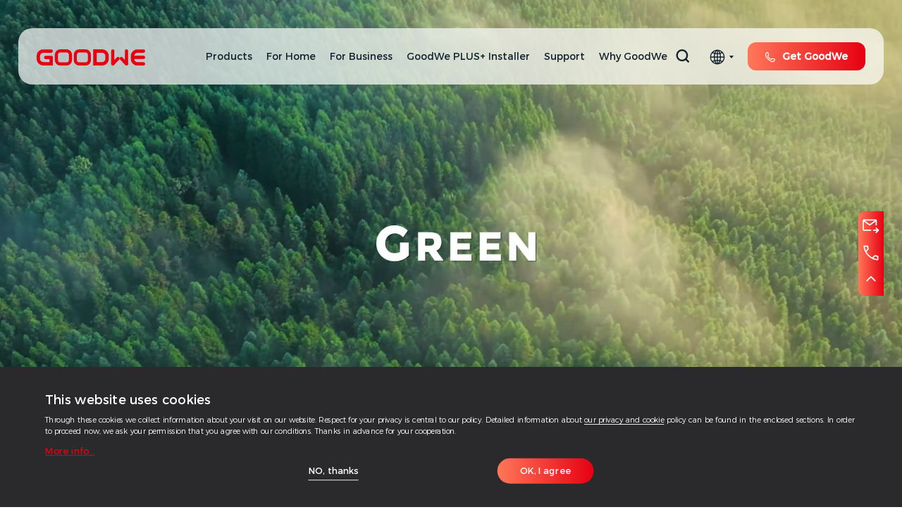

--- FILE ---
content_type: text/html; charset=utf-8
request_url: https://www.goodwe.com/
body_size: 25566
content:
<!DOCTYPE html>
<html lang="zh-CN">

<head>
    <meta charset="UTF-8">
    <meta http-equiv="X-UA-Compatible" content="IE=edge" />
    <meta name="author" content="上海雍熙信息技术有限公司提供技术支持,https://www.yongsy.com" />
    <meta name="viewport" content="width=device-width, initial-scale=1.0, maximum-scale=1.0, user-scalable=no" />
    <meta name="format-detection" content="telephone=no, email=no" />
    <meta name="renderer" content="webkit">
    <meta name="description" content="固德威是以光伏逆变器为核心的整体解决方案服务商，科创板上市企业。主营业务包括光伏、储能逆变器，储能电池，充电桩，光电建材，智慧能源管理系统等，产品畅销100多个国家和地区，为家庭、工商业及地面电站提供全场景的光、储、充解决方案，户用储能逆变器全球第一，逆变器全球十强！" />
    <meta name="keywords" content="太阳能逆变器,光伏逆变器,太阳能光伏发电,储能逆变器,逆变器厂家,分布式光伏,逆变器价格,光伏发电,逆变器,并网逆变器,光伏发电厂家,家用光伏发电,太阳能光伏价格,逆变器品牌,光伏并网,户用逆变器,光伏储能,单相逆变器,三相逆变器,工商业光伏,储能电池,BIPV" />
    <title>固德威——以光伏逆变器为核心的整体解决方案服务商</title>
    <link href="/Apps/Api/Ueditor/themes/iframe.css" type="text/css" rel="stylesheet" />
    <meta name="applicable-device" content="pc,mobile">
    <!-- public start -->
    <link href="/Public/Cn/css/bootstrap.min-v3.3.5.css" type="text/css" rel="stylesheet" />
    <link href="/Public/Cn/css/slick.css" type="text/css" rel="stylesheet" />
    <link href="/Public/Cn/css/slick-theme.css" type="text/css" rel="stylesheet" />
    <link href="/Public/Cn/css/animate.min.css" rel="stylesheet">
    <link href="/Public/Cn/css/base-v1.4.css" type="text/css" rel="stylesheet" />
    <link href="/Public/Cn/css/jquery.mCustomScrollbar.min.css" rel="stylesheet">
    <link href="/Public/Cn/css/animate.min.css" type="text/css" rel="stylesheet" />
    <link href="/Public/Cn/css/iconfont.css" type="text/css" rel="stylesheet" />
    <link href="/Public/Cn/css/main.css?v=1peatjp3e" type="text/css" rel="stylesheet" />
    <link href="/Public/Cn/css/media.css?v=o1easyrqf" rel="stylesheet" type="text/css">
    <link href="/Public/Cn/css/he_base.css" type="text/css" rel="stylesheet" />
    <link href="/Public/Cn/css/swiper.min.css" rel="stylesheet" type="text/css">
    <!-- public end -->

    <!--Favicons-->
    <!-- Global site tag (gtag.js) - Google Analytics -->
    <!--<script async src="https://www.googletagmanager.com/gtag/js?id=UA-40216122-28"></script>-->
    <!--<script>-->
        <!--window.dataLayer = window.dataLayer || [];-->
        <!--function gtag(){dataLayer.push(arguments);}-->
        <!--gtag('js', new Date());-->

        <!--gtag('config', 'UA-40216122-28');-->
    <!--</script>-->
</head>
<script type = "text/javascript">
    judgeWeb();
    function judgeWeb() {
        var referrer=document.referrer;
        var xmlhttp = new XMLHttpRequest();
        xmlhttp.open("POST", "/Cn/Verifyip/judgeWeb?ref="+encodeURIComponent(referrer), true);
        xmlhttp.send();
        xmlhttp.onreadystatechange = function () {
            if (xmlhttp.readyState == 4 && xmlhttp.status == 200) {
                var judObj = JSON.parse(xmlhttp.responseText);
                console.log(judObj);
                if (judObj.code == 1) {
                    window.location = judObj.url;
                }
            }
        }
    }
</script>
<body>
    <!-- 语言 -->
    <div class="he_index">
        <!-- pc顶部导航 -->
<header class="he_pc_hd">
    <div class="he_langgz">
    <div class="he_langrf">
        <div class="s_cont1360">
            <div class="he_langgzn">
                <div class="he_langgul clearfix">
                    <div class="he_langgli fl">
                        <div class="he_lanjx">
                            <div class="he_lanjxti he_ftybti ">
                                <p>Global</p>
                            </div>
                            <div class="he_lanjd">
                                    <p><a onclick="aWeb('https://en.goodwe.com/')">English (Global)</a></p>
                                </div>                        </div>
                    </div><div class="he_langgli fl">
                        <div class="he_lanjx">
                            <div class="he_lanjxti he_ftybti ">
                                <p>AMER</p>
                            </div>
                            <div class="he_lanjd">
                                    <p><a onclick="aWeb('https://us.goodwe.com')">English (North America)</a></p>
                                </div><div class="he_lanjd">
                                    <p><a onclick="aWeb('https://br.goodwe.com/')">Português</a></p>
                                </div><div class="he_lanjd">
                                    <p><a onclick="aWeb('https://latam.goodwe.com/')">Español (Latam)</a></p>
                                </div><div class="he_lanjd">
                                    <p><a onclick="aWeb('https://latam.goodwe.com/mexico')">México (Mexico)</a></p>
                                </div>                        </div>
                    </div><div class="he_langgli fl">
                        <div class="he_lanjx">
                            <div class="he_lanjxti he_ftybti ">
                                <p>Europe</p>
                            </div>
                            <div class="he_lanjd">
                                    <p><a onclick="aWeb('https://emea.goodwe.com/')">English (Europe)</a></p>
                                </div><div class="he_lanjd">
                                    <p><a onclick="aWeb('https://de.goodwe.com/')">Deutsch</a></p>
                                </div><div class="he_lanjd">
                                    <p><a onclick="aWeb('https://es.goodwe.com/')">Español (Europe)</a></p>
                                </div><div class="he_lanjd">
                                    <p><a onclick="aWeb('https://it.goodwe.com/')">Italiano</a></p>
                                </div><div class="he_lanjd">
                                    <p><a onclick="aWeb('https://tr.goodwe.com/')">Türkçe</a></p>
                                </div><div class="he_lanjd">
                                    <p><a onclick="aWeb('https://fr.goodwe.com/')">Français</a></p>
                                </div><div class="he_lanjd">
                                    <p><a onclick="aWeb('https://nl.goodwe.com/')">Nederlands</a></p>
                                </div><div class="he_lanjd">
                                    <p><a onclick="aWeb('https://pl.goodwe.com/')">Polski</a></p>
                                </div><div class="he_lanjd">
                                    <p><a onclick="aWeb('https://cz.goodwe.com/')">Čeština</a></p>
                                </div><div class="he_lanjd">
                                    <p><a onclick="aWeb('https://gr.goodwe.com/')">Ελληνικά</a></p>
                                </div><div class="he_lanjd">
                                    <p><a onclick="aWeb('https://emea.goodwe.com/why-goodwe-in-ukraine')">Українська</a></p>
                                </div><div class="he_lanjd">
                                    <p><a onclick="aWeb('https://emea.goodwe.com/romania')">Română </a></p>
                                </div><div class="he_lanjd">
                                    <p><a onclick="aWeb('https://emea.goodwe.com/sweden')">Svenska</a></p>
                                </div><div class="he_lanjd">
                                    <p><a onclick="aWeb('https://emea.goodwe.com/hungary')">Magyar</a></p>
                                </div>                        </div>
                    </div><div class="he_langgli fl">
                        <div class="he_lanjx">
                            <div class="he_lanjxti he_ftybti ">
                                <p>APAC</p>
                            </div>
                            <div class="he_lanjd">
                                    <p><a onclick="aWeb('https://www.goodwe.com/')">中文</a></p>
                                </div><div class="he_lanjd">
                                    <p><a onclick="aWeb('https://www.goodwe.com.au/')">AU&NZ</a></p>
                                </div><div class="he_lanjd">
                                    <p><a onclick="aWeb('https://kr.goodwe.com/')">한국어</a></p>
                                </div><div class="he_lanjd">
                                    <p><a onclick="aWeb('https://vn.goodwe.com/')">Tiếng Việt</a></p>
                                </div><div class="he_lanjd">
                                    <p><a onclick="aWeb('https://jp.goodwe.com/')">日本語</a></p>
                                </div><div class="he_lanjd">
                                    <p><a onclick="aWeb('https://en.goodwe.com/pakistan')">Pakistan</a></p>
                                </div><div class="he_lanjd">
                                    <p><a onclick="aWeb('https://en.goodwe.com/india')">India</a></p>
                                </div><div class="he_lanjd">
                                    <p><a onclick="aWeb('https://en.goodwe.com/malaysia')">Malaysia</a></p>
                                </div><div class="he_lanjd">
                                    <p><a onclick="aWeb('https://en.goodwe.com/srilanka')">Sri Lanka</a></p>
                                </div><div class="he_lanjd">
                                    <p><a onclick="aWeb('https://en.goodwe.com/thailand')">Thailand</a></p>
                                </div>                        </div>
                    </div><div class="he_langgli fl">
                        <div class="he_lanjx">
                            <div class="he_lanjxti he_ftybti ">
                                <p>MEA</p>
                            </div>
                            <div class="he_lanjd">
                                    <p><a onclick="aWeb('https://en.goodwe.com/mena')">Middle east</a></p>
                                </div><div class="he_lanjd">
                                    <p><a onclick="aWeb('https://en.goodwe.com/ssa')">Africa</a></p>
                                </div>                        </div>
                    </div>                </div>
            </div>
        </div>
    </div>
</div>
<script type="text/javascript">
    function aWeb(str){
        $.ajax({
            url:'/Cn/Verifyip/setCk.html',
            data:{url:str},
            type:'POST',
            dataType:'json',
            success:function(res){
                location=str;
            }
        })
    }
</script>    <div class="he_pcbx">
    <div class="he_pcbxn clearfix">
        <div class="he_pcbxle fl">
            <a href="/">
                <img src="/Public/Uploads/uploadfile/images/20211013/logo1.svg" class="he_img" alt="logo1.svg">
            </a>
        </div>
        
        
        <div class="he_pcbxri fr clearfix">
            <div class="he_pcnav clearfix fl">
                <div class="he_pcnli fl yxnav_active1">
                        <a href="/" target="_self" class="he_pcnava">首页</a>
                        <!-- 下拉 -->
                                            </div><div class="he_pcnli fl ">
                        <a href="/about-goodwe/company-profile" target="_self" class="he_pcnava">关于固德威</a>
                        <!-- 下拉 -->
                        <div class="he_gdown he_gdown1">
                                    <div class="he_conten3">
                                        <div class="he_xlatr clearfix">
                                            <div class="he_xiala">
                                                <div class="he_xialale">
                                                    <div class="he_xialaul clearfix">
                                                        <div class="he_xialali fl">
                                                            <div class="he_xialach ">
                                                                <a href="/about-goodwe/company-profile" target="_self" class="clearfix">
                                                                    <div class="he_xialacle fl">
                                                                        <img src="/Public/Uploads/uploadfile/images/20220112/1-187.png" alt="1-187.png">
                                                                    </div>
                                                                    <div class="he_xialacri fl">
                                                                        <p>公司简介</p>
                                                                    </div>
                                                                </a>
                                                            </div>
                                                        </div><div class="he_xialali fl">
                                                            <div class="he_xialach ">
                                                                <a href="/about-goodwe/solar-energy-college" target="_self" class="clearfix">
                                                                    <div class="he_xialacle fl">
                                                                        <img src="/Public/Uploads/uploadfile/images/20220112/2.png" alt="2.png">
                                                                    </div>
                                                                    <div class="he_xialacri fl">
                                                                        <p>太阳能学院</p>
                                                                    </div>
                                                                </a>
                                                            </div>
                                                        </div><div class="he_xialali fl">
                                                            <div class="he_xialach ">
                                                                <a href="/about-goodwe/history" target="_self" class="clearfix">
                                                                    <div class="he_xialacle fl">
                                                                        <img src="/Public/Uploads/uploadfile/images/20220112/3-187.png" alt="3-187.png">
                                                                    </div>
                                                                    <div class="he_xialacri fl">
                                                                        <p>发展历程</p>
                                                                    </div>
                                                                </a>
                                                            </div>
                                                        </div><div class="he_xialali fl">
                                                            <div class="he_xialach ">
                                                                <a href="/about-goodwe/career" target="_self" class="clearfix">
                                                                    <div class="he_xialacle fl">
                                                                        <img src="/Public/Uploads/uploadfile/images/20220112/4-640.png" alt="4-640.png">
                                                                    </div>
                                                                    <div class="he_xialacri fl">
                                                                        <p>加入我们</p>
                                                                    </div>
                                                                </a>
                                                            </div>
                                                        </div><div class="he_xialali fl">
                                                            <div class="he_xialach ">
                                                                <a href="/about-goodwe/investor-relations" target="_self" class="clearfix">
                                                                    <div class="he_xialacle fl">
                                                                        <img src="/Public/Uploads/uploadfile/images/20220112/6.png" alt="6.png">
                                                                    </div>
                                                                    <div class="he_xialacri fl">
                                                                        <p>投资者关系</p>
                                                                    </div>
                                                                </a>
                                                            </div>
                                                        </div>                                                    </div>
                                                </div>
                                            </div>
                                        </div>
                                    </div>
                                </div>                                                                                                                                    </div><div class="he_pcnli fl ">
                        <a href="/products" target="_self" class="he_pcnava">产品</a>
                        <!-- 下拉 -->
                                                    <div class="he_gdown he_gdown2">
                                    <div class="he_conten3">
                                        <div class="he_xialtw clearfix">
                                            <div class="he_xialtwle fl">
                                                <div class="he_laswkf">
                                                    <div class="he_laswkfli clearfix act">
                                                        <div class="he_laswkfle fl">
                                                            <img src="/Public/Uploads/uploadfile/images/20211229/fw.svg" alt="fw.svg">
                                                        </div>
                                                        <div class="he_laswkfri fl">
                                                            <a href="/products?tp1" target="_self"><p>户用光伏逆变器</p></a>
                                                        </div>
                                                    </div><div class="he_laswkfli clearfix ">
                                                        <div class="he_laswkfle fl">
                                                            <img src="/Public/Uploads/uploadfile/images/20211229/wuding.svg" alt="wuding.svg">
                                                        </div>
                                                        <div class="he_laswkfri fl">
                                                            <a href="/products?tp2" target="_self"><p>工商业光伏逆变器</p></a>
                                                        </div>
                                                    </div><div class="he_laswkfli clearfix ">
                                                        <div class="he_laswkfle fl">
                                                            <img src="/Public/Uploads/uploadfile/images/20211229/dianli.svg" alt="dianli.svg">
                                                        </div>
                                                        <div class="he_laswkfri fl">
                                                            <a href="/products?tp3" target="_self"><p>地面光伏逆变器</p></a>
                                                        </div>
                                                    </div><div class="he_laswkfli clearfix ">
                                                        <div class="he_laswkfle fl">
                                                            <img src="/Public/Uploads/uploadfile/images/20211229/EnergyStorageProducts.svg" alt="EnergyStorageProducts.svg">
                                                        </div>
                                                        <div class="he_laswkfri fl">
                                                            <a href="/products?tp4" target="_self"><p>储能逆变器</p></a>
                                                        </div>
                                                    </div><div class="he_laswkfli clearfix ">
                                                        <div class="he_laswkfle fl">
                                                            <img src="/Public/Uploads/uploadfile/images/20240619/2.png" alt="2.png">
                                                        </div>
                                                        <div class="he_laswkfri fl">
                                                            <a href="/products/chuneng/esa261kwh" target="_self"><p>储能一体柜</p></a>
                                                        </div>
                                                    </div><div class="he_laswkfli clearfix ">
                                                        <div class="he_laswkfle fl">
                                                            <img src="/Public/Uploads/uploadfile/images/20211229/dian.svg" alt="dian.svg">
                                                        </div>
                                                        <div class="he_laswkfri fl">
                                                            <a href="/products?tp6" target="_self"><p>电池</p></a>
                                                        </div>
                                                    </div><div class="he_laswkfli clearfix ">
                                                        <div class="he_laswkfle fl">
                                                            <img src="/Public/Uploads/uploadfile/images/20220225/fujian3tubiaodaxiaoyanseshiliPVBM-01.svg" alt="fujian3tubiaodaxiaoyanseshiliPVBM-01.svg">
                                                        </div>
                                                        <div class="he_laswkfri fl">
                                                            <a href="/products?tp7" target="_self"><p>光电建材</p></a>
                                                        </div>
                                                    </div><div class="he_laswkfli clearfix ">
                                                        <div class="he_laswkfle fl">
                                                            <img src="/Public/Uploads/uploadfile/images/20241123/zhihuinengyuanwepingtai.svg" alt="zhihuinengyuanwepingtai.svg">
                                                        </div>
                                                        <div class="he_laswkfri fl">
                                                            <a href="/products/smart/weping" target="_self"><p>智慧能源WE平台</p></a>
                                                        </div>
                                                    </div><div class="he_laswkfli clearfix ">
                                                        <div class="he_laswkfle fl">
                                                            <img src="/Public/Uploads/uploadfile/images/20211229/Frame49.svg" alt="Frame49.svg">
                                                        </div>
                                                        <div class="he_laswkfri fl">
                                                            <a href="/products?tp9" target="_self"><p>智慧能源配套产品</p></a>
                                                        </div>
                                                    </div><div class="he_laswkfli clearfix ">
                                                        <div class="he_laswkfle fl">
                                                            <img src="/Public/Uploads/uploadfile/images/20230519/chongdianzhuang.png" alt="chongdianzhuang.png">
                                                        </div>
                                                        <div class="he_laswkfri fl">
                                                            <a href="/products/charging-pile/hca" target="_self"><p>充电桩</p></a>
                                                        </div>
                                                    </div>                                                </div>
                                            </div>
                                            <div class="he_xialtwri fl">
                                                <div class="he_xialwxul">
                                                        <div class="he_xialtrul clearfix">
                                                            <div class="he_xialtrli fl ">
                                                                    <a href="/products/residential-inverters/mis" target="_self" class="clearfix">
                                                                        <div class="he_xialtrig">
                                                                            <img src="/Public/Uploads/uploadfile/images/20251124/200.png" alt="200.png"
                                                                                 class="mCS_img_loaded">
                                                                        </div>
                                                                        <div class="he_xialtrxf">
                                                                            <p>MIS系800W</p>
                                                                        </div>
                                                                    </a>
                                                                </div><div class="he_xialtrli fl ">
                                                                    <a href="/products/residential-inverters/dns-g4" target="_self" class="clearfix">
                                                                        <div class="he_xialtrig">
                                                                            <img src="/Public/Uploads/uploadfile/images/20250714/DNS-G4.png" alt="DNS-G4.png"
                                                                                 class="mCS_img_loaded">
                                                                        </div>
                                                                        <div class="he_xialtrxf">
                                                                            <p>DNS G4系列 5-6kW</p>
                                                                        </div>
                                                                    </a>
                                                                </div><div class="he_xialtrli fl ">
                                                                    <a href="/products/residential-inverters/ms-g4" target="_self" class="clearfix">
                                                                        <div class="he_xialtrig">
                                                                            <img src="/Public/Uploads/uploadfile/images/20250624/MSG4200.png" alt="MSG4200.png"
                                                                                 class="mCS_img_loaded">
                                                                        </div>
                                                                        <div class="he_xialtrxf">
                                                                            <p>MS G4系列 8-10kW</p>
                                                                        </div>
                                                                    </a>
                                                                </div><div class="he_xialtrli fl ">
                                                                    <a href="/products/residential-inverters/sdt-g3-8-15k" target="_self" class="clearfix">
                                                                        <div class="he_xialtrig">
                                                                            <img src="/Public/Uploads/uploadfile/images/20250326/SDTG3_200.png" alt="SDTG3_200.png"
                                                                                 class="mCS_img_loaded">
                                                                        </div>
                                                                        <div class="he_xialtrxf">
                                                                            <p>SDT G3系列 8-15kW</p>
                                                                        </div>
                                                                    </a>
                                                                </div><div class="he_xialtrli fl ">
                                                                    <a href="/products/residential-inverters/sdt-g4-15-33" target="_self" class="clearfix">
                                                                        <div class="he_xialtrig">
                                                                            <img src="/Public/Uploads/uploadfile/images/20250326/SDTG4-200.png" alt="SDTG4-200.png"
                                                                                 class="mCS_img_loaded">
                                                                        </div>
                                                                        <div class="he_xialtrxf">
                                                                            <p>SDT G4系列 15-33kW</p>
                                                                        </div>
                                                                    </a>
                                                                </div><div class="he_xialtrli fl ">
                                                                    <a href="/products/residential-inverters/sdt-g3-36-50" target="_self" class="clearfix">
                                                                        <div class="he_xialtrig">
                                                                            <img src="/Public/Uploads/uploadfile/images/20250714/SDTG3_200-36.png" alt="SDTG3_200-36.png"
                                                                                 class="mCS_img_loaded">
                                                                        </div>
                                                                        <div class="he_xialtrxf">
                                                                            <p>SDT G3系列 36-50kW</p>
                                                                        </div>
                                                                    </a>
                                                                </div>                                                        </div>
                                                    </div><div class="he_xialwxul">
                                                        <div class="he_xialtrul clearfix">
                                                            <div class="he_xialtrli fl ">
                                                                    <a href="/products/commercial-rooftop-inverters/smt-g2" target="_self" class="clearfix">
                                                                        <div class="he_xialtrig">
                                                                            <img src="/Public/Uploads/uploadfile/images/20250806/chanpintu-200-198.png" alt="chanpintu-200-198.png"
                                                                                 class="mCS_img_loaded">
                                                                        </div>
                                                                        <div class="he_xialtrxf">
                                                                            <p>SMT G2系列 60-80kW</p>
                                                                        </div>
                                                                    </a>
                                                                </div><div class="he_xialtrli fl ">
                                                                    <a href="/products/commercial-rooftop-inverters/gtg2" target="_self" class="clearfix">
                                                                        <div class="he_xialtrig">
                                                                            <img src="/Public/Uploads/uploadfile/images/20251107/wangzhanchanpin-200.png" alt="wangzhanchanpin-200.png"
                                                                                 class="mCS_img_loaded">
                                                                        </div>
                                                                        <div class="he_xialtrxf">
                                                                            <p>GT系列 100-110kW</p>
                                                                        </div>
                                                                    </a>
                                                                </div><div class="he_xialtrli fl ">
                                                                    <a href="/products/commercial-rooftop-inverters/gt " target="_self" class="clearfix">
                                                                        <div class="he_xialtrig">
                                                                            <img src="/Public/Uploads/uploadfile/images/20250326/GT_200.png" alt="GT_200.png"
                                                                                 class="mCS_img_loaded">
                                                                        </div>
                                                                        <div class="he_xialtrxf">
                                                                            <p>GT系列 100-125kW</p>
                                                                        </div>
                                                                    </a>
                                                                </div><div class="he_xialtrli fl ">
                                                                    <a href="/products/commercial-rooftop-inverters/gt150" target="_self" class="clearfix">
                                                                        <div class="he_xialtrig">
                                                                            <img src="/Public/Uploads/uploadfile/images/20250714/wangzhanchanpin-200.png" alt="wangzhanchanpin-200.png"
                                                                                 class="mCS_img_loaded">
                                                                        </div>
                                                                        <div class="he_xialtrxf">
                                                                            <p>GT系列 150kW</p>
                                                                        </div>
                                                                    </a>
                                                                </div>                                                        </div>
                                                    </div><div class="he_xialwxul">
                                                        <div class="he_xialtrul clearfix">
                                                            <div class="he_xialtrli fl ">
                                                                    <a href="/products/ground-utility-inverters/ht-1500v" target="_self" class="clearfix">
                                                                        <div class="he_xialtrig">
                                                                            <img src="/Public/Uploads/uploadfile/images/20250326/HT-200.png" alt="HT-200.png"
                                                                                 class="mCS_img_loaded">
                                                                        </div>
                                                                        <div class="he_xialtrxf">
                                                                            <p>HT系列 225kW</p>
                                                                        </div>
                                                                    </a>
                                                                </div><div class="he_xialtrli fl ">
                                                                    <a href="/products/ground-utility-inverters/ut-series" target="_self" class="clearfix">
                                                                        <div class="he_xialtrig">
                                                                            <img src="/Public/Uploads/uploadfile/images/20250326/UT-200.png" alt="UT-200.png"
                                                                                 class="mCS_img_loaded">
                                                                        </div>
                                                                        <div class="he_xialtrxf">
                                                                            <p>UT系列 320kW</p>
                                                                        </div>
                                                                    </a>
                                                                </div>                                                        </div>
                                                    </div><div class="he_xialwxul">
                                                        <div class="he_xialtrul clearfix">
                                                            <div class="he_xialtrli fl ">
                                                                    <a href="/products/energy-storage-products/es-g2" target="_self" class="clearfix">
                                                                        <div class="he_xialtrig">
                                                                            <img src="/Public/Uploads/uploadfile/images/20250326/ESG2_200.png" alt="ESG2_200.png"
                                                                                 class="mCS_img_loaded">
                                                                        </div>
                                                                        <div class="he_xialtrxf">
                                                                            <p>ES G2系列 3-6kW</p>
                                                                        </div>
                                                                    </a>
                                                                </div><div class="he_xialtrli fl ">
                                                                    <a href="/products/energy-storage-products/es-uniq" target="_self" class="clearfix">
                                                                        <div class="he_xialtrig">
                                                                            <img src="/Public/Uploads/uploadfile/images/20250616/ESUniq200.png" alt="ESUniq200.png"
                                                                                 class="mCS_img_loaded">
                                                                        </div>
                                                                        <div class="he_xialtrxf">
                                                                            <p>ES Uniq 系列 3-12kW</p>
                                                                        </div>
                                                                    </a>
                                                                </div><div class="he_xialtrli fl ">
                                                                    <a href="/products/energy-storage-products/etlv" target="_self" class="clearfix">
                                                                        <div class="he_xialtrig">
                                                                            <img src="/Public/Uploads/uploadfile/images/20250822/ETLV68-200.png" alt="ETLV68-200.png"
                                                                                 class="mCS_img_loaded">
                                                                        </div>
                                                                        <div class="he_xialtrxf">
                                                                            <p>ET LV 系列 5-20kW</p>
                                                                        </div>
                                                                    </a>
                                                                </div><div class="he_xialtrli fl ">
                                                                    <a href="/products/energy-storage-products/et-series" target="_self" class="clearfix">
                                                                        <div class="he_xialtrig">
                                                                            <img src="/Public/Uploads/uploadfile/images/20250326/ET_200.png" alt="ET_200.png"
                                                                                 class="mCS_img_loaded">
                                                                        </div>
                                                                        <div class="he_xialtrxf">
                                                                            <p>ET系列 5-10kW</p>
                                                                        </div>
                                                                    </a>
                                                                </div><div class="he_xialtrli fl ">
                                                                    <a href="/products/energy-storage-products/et" target="_self" class="clearfix">
                                                                        <div class="he_xialtrig">
                                                                            <img src="/Public/Uploads/uploadfile/images/20251111/banner.png" alt="banner.png"
                                                                                 class="mCS_img_loaded">
                                                                        </div>
                                                                        <div class="he_xialtrxf">
                                                                            <p>ET系列 15-30kW</p>
                                                                        </div>
                                                                    </a>
                                                                </div><div class="he_xialtrli fl ">
                                                                    <a href="/products/energy-storage-products/et40-50kw" target="_self" class="clearfix">
                                                                        <div class="he_xialtrig">
                                                                            <img src="/Public/Uploads/uploadfile/images/20250326/ET50200.png" alt="ET50200.png"
                                                                                 class="mCS_img_loaded">
                                                                        </div>
                                                                        <div class="he_xialtrxf">
                                                                            <p>ET系列 40-50kW</p>
                                                                        </div>
                                                                    </a>
                                                                </div><div class="he_xialtrli fl ">
                                                                    <a href="/products/energy-storage-products/pcs" target="_self" class="clearfix">
                                                                        <div class="he_xialtrig">
                                                                            <img src="/Public/Uploads/uploadfile/images/20250326/PCS100-200.png" alt="PCS100-200.png"
                                                                                 class="mCS_img_loaded">
                                                                        </div>
                                                                        <div class="he_xialtrxf">
                                                                            <p>PCS系列 100-125kW</p>
                                                                        </div>
                                                                    </a>
                                                                </div><div class="he_xialtrli fl ">
                                                                    <a href="/products/energy-storage-products/pcs系列" target="_self" class="clearfix">
                                                                        <div class="he_xialtrig">
                                                                            <img src="/Public/Uploads/uploadfile/images/20250326/PCS200-200.png" alt="PCS200-200.png"
                                                                                 class="mCS_img_loaded">
                                                                        </div>
                                                                        <div class="he_xialtrxf">
                                                                            <p>PCS系列 200-215kW</p>
                                                                        </div>
                                                                    </a>
                                                                </div><div class="he_xialtrli fl ">
                                                                    <a href="/products/energy-storage-products/etg2" target="_self" class="clearfix">
                                                                        <div class="he_xialtrig">
                                                                            <img src="/Public/Uploads/uploadfile/images/20250326/ETG2_200.png" alt="ETG2_200.png"
                                                                                 class="mCS_img_loaded">
                                                                        </div>
                                                                        <div class="he_xialtrxf">
                                                                            <p>ET G2系列 6-15kW</p>
                                                                        </div>
                                                                    </a>
                                                                </div>                                                        </div>
                                                    </div><div class="he_xialwxul">
                                                        <div class="he_xialtrul clearfix">
                                                            <div class="he_xialtrli fl ">
                                                                    <a href="/products/chuneng/esa261kwh" target="_self" class="clearfix">
                                                                        <div class="he_xialtrig">
                                                                            <img src="/Public/Uploads/uploadfile/images/20250326/ESA261_200.png" alt="ESA261_200.png"
                                                                                 class="mCS_img_loaded">
                                                                        </div>
                                                                        <div class="he_xialtrxf">
                                                                            <p>ESA系列 261kWh</p>
                                                                        </div>
                                                                    </a>
                                                                </div><div class="he_xialtrli fl ">
                                                                    <a href="/products/chuneng/esa100kwh" target="_self" class="clearfix">
                                                                        <div class="he_xialtrig">
                                                                            <img src="/Public/Uploads/uploadfile/images/20250820/ESA100kWh-200.png" alt="ESA100kWh-200.png"
                                                                                 class="mCS_img_loaded">
                                                                        </div>
                                                                        <div class="he_xialtrxf">
                                                                            <p>ESA系列 60-100kWh</p>
                                                                        </div>
                                                                    </a>
                                                                </div><div class="he_xialtrli fl ">
                                                                    <a href="/products/chuneng/ics" target="_self" class="clearfix">
                                                                        <div class="he_xialtrig">
                                                                            <img src="/Public/Uploads/uploadfile/images/20250326/ICS-200.png" alt="ICS-200.png"
                                                                                 class="mCS_img_loaded">
                                                                        </div>
                                                                        <div class="he_xialtrxf">
                                                                            <p>组串式变流升压一体机</p>
                                                                        </div>
                                                                    </a>
                                                                </div><div class="he_xialtrli fl ">
                                                                    <a href="/products/chuneng/esa3-10kw" target="_self" class="clearfix">
                                                                        <div class="he_xialtrig">
                                                                            <img src="/Public/Uploads/uploadfile/images/20250822/ESA310huyong-200.png" alt="ESA310huyong-200.png"
                                                                                 class="mCS_img_loaded">
                                                                        </div>
                                                                        <div class="he_xialtrxf">
                                                                            <p>ESA系列 5-8kWh</p>
                                                                        </div>
                                                                    </a>
                                                                </div>                                                        </div>
                                                    </div><div class="he_xialwxul">
                                                        <div class="he_xialtrul clearfix">
                                                            <div class="he_xialtrli fl ">
                                                                    <a href="/products/batteries/lynx-home-f-g2" target="_self" class="clearfix">
                                                                        <div class="he_xialtrig">
                                                                            <img src="/Public/Uploads/uploadfile/images/20250326/LynxF_200.png" alt="LynxF_200.png"
                                                                                 class="mCS_img_loaded">
                                                                        </div>
                                                                        <div class="he_xialtrxf">
                                                                            <p>Lynx Home F G2 系列</p>
                                                                        </div>
                                                                    </a>
                                                                </div><div class="he_xialtrli fl ">
                                                                    <a href="/products/batteries/lynx-home-u3-series" target="_self" class="clearfix">
                                                                        <div class="he_xialtrig">
                                                                            <img src="/Public/Uploads/uploadfile/images/20250806/chanpintu-200.png" alt="chanpintu-200.png"
                                                                                 class="mCS_img_loaded">
                                                                        </div>
                                                                        <div class="he_xialtrxf">
                                                                            <p>Lynx Home U G3 系列</p>
                                                                        </div>
                                                                    </a>
                                                                </div><div class="he_xialtrli fl ">
                                                                    <a href="/products/batteries/lynx-home-d" target="_self" class="clearfix">
                                                                        <div class="he_xialtrig">
                                                                            <img src="/Public/Uploads/uploadfile/images/20250902/LynxD-200.png" alt="LynxD-200.png"
                                                                                 class="mCS_img_loaded">
                                                                        </div>
                                                                        <div class="he_xialtrxf">
                                                                            <p>Lynx Home D 系列</p>
                                                                        </div>
                                                                    </a>
                                                                </div><div class="he_xialtrli fl ">
                                                                    <a href="/products/batteries/bat60" target="_self" class="clearfix">
                                                                        <div class="he_xialtrig">
                                                                            <img src="/Public/Uploads/uploadfile/images/20250828/BAT60kWh-200.png" alt="BAT60kWh-200.png"
                                                                                 class="mCS_img_loaded">
                                                                        </div>
                                                                        <div class="he_xialtrxf">
                                                                            <p>BAT系列 60kWh</p>
                                                                        </div>
                                                                    </a>
                                                                </div><div class="he_xialtrli fl ">
                                                                    <a href="/products/batteries/bat100" target="_self" class="clearfix">
                                                                        <div class="he_xialtrig">
                                                                            <img src="/Public/Uploads/uploadfile/images/20250604/BAT100-200.png" alt="BAT100-200.png"
                                                                                 class="mCS_img_loaded">
                                                                        </div>
                                                                        <div class="he_xialtrxf">
                                                                            <p>BAT 系列100kWh</p>
                                                                        </div>
                                                                    </a>
                                                                </div><div class="he_xialtrli fl ">
                                                                    <a href="/products/batteries/bat14" target="_self" class="clearfix">
                                                                        <div class="he_xialtrig">
                                                                            <img src="/Public/Uploads/uploadfile/images/20250919/BAT14kWh-200.png" alt="BAT14kWh-200.png"
                                                                                 class="mCS_img_loaded">
                                                                        </div>
                                                                        <div class="he_xialtrxf">
                                                                            <p>BAT 系列14.3kWh</p>
                                                                        </div>
                                                                    </a>
                                                                </div>                                                        </div>
                                                    </div><div class="he_xialwxul">
                                                        <div class="he_xialtrul clearfix">
                                                            <div class="he_xialtrli fl ">
                                                                    <a href="/products/pvbm-products/sunshine-series" target="_self" class="clearfix">
                                                                        <div class="he_xialtrig">
                                                                            <img src="/Public/Uploads/uploadfile/images/20240620/240617_wangzhansuoxutuPS.png" alt="240617_wangzhansuoxutuPS.png"
                                                                                 class="mCS_img_loaded">
                                                                        </div>
                                                                        <div class="he_xialtrxf">
                                                                            <p>Sunshine 旭日瓦®</p>
                                                                        </div>
                                                                    </a>
                                                                </div><div class="he_xialtrli fl ">
                                                                    <a href="/products/pvbm-products/galaxy-series" target="_self" class="clearfix">
                                                                        <div class="he_xialtrig">
                                                                            <img src="/Public/Uploads/uploadfile/images/20240620/240617_wangzhansuoxutu6PS.png" alt="240617_wangzhansuoxutu6PS.png"
                                                                                 class="mCS_img_loaded">
                                                                        </div>
                                                                        <div class="he_xialtrxf">
                                                                            <p>Galaxy 银河系列</p>
                                                                        </div>
                                                                    </a>
                                                                </div><div class="he_xialtrli fl ">
                                                                    <a href="/products/pvbm-products/polaris" target="_self" class="clearfix">
                                                                        <div class="he_xialtrig">
                                                                            <img src="/Public/Uploads/uploadfile/images/20240620/240617_wangzhansuoxutu11PS.png" alt="240617_wangzhansuoxutu11PS.png"
                                                                                 class="mCS_img_loaded">
                                                                        </div>
                                                                        <div class="he_xialtrxf">
                                                                            <p>Polaris 北极系列</p>
                                                                        </div>
                                                                    </a>
                                                                </div><div class="he_xialtrli fl ">
                                                                    <a href="/products/pvbm-products/starlux-series" target="_self" class="clearfix">
                                                                        <div class="he_xialtrig">
                                                                            <img src="/Public/Uploads/uploadfile/images/20241129/221109_wangzhan-xingyuPS.png" alt="221109_wangzhan-xingyuPS.png"
                                                                                 class="mCS_img_loaded">
                                                                        </div>
                                                                        <div class="he_xialtrxf">
                                                                            <p>Starlux 星宇顶®</p>
                                                                        </div>
                                                                    </a>
                                                                </div><div class="he_xialtrli fl ">
                                                                    <a href="/products/pvbm-products/stellar-series" target="_self" class="clearfix">
                                                                        <div class="he_xialtrig">
                                                                            <img src="/Public/Uploads/uploadfile/images/20240620/240617_wangzhansuoxutu21PS.png" alt="240617_wangzhansuoxutu21PS.png"
                                                                                 class="mCS_img_loaded">
                                                                        </div>
                                                                        <div class="he_xialtrxf">
                                                                            <p>Stellar 天玑系列</p>
                                                                        </div>
                                                                    </a>
                                                                </div><div class="he_xialtrli fl ">
                                                                    <a href="/products/pvbm-products/pv-noise-barrier" target="_self" class="clearfix">
                                                                        <div class="he_xialtrig">
                                                                            <img src="/Public/Uploads/uploadfile/images/20241129/240617_wangzhansuoxutu26PSPS.png" alt="240617_wangzhansuoxutu26PSPS.png"
                                                                                 class="mCS_img_loaded">
                                                                        </div>
                                                                        <div class="he_xialtrxf">
                                                                            <p>Guardian 光伏声屏障</p>
                                                                        </div>
                                                                    </a>
                                                                </div>                                                        </div>
                                                    </div><div class="he_xialwxul">
                                                        <div class="he_xialtrul clearfix">
                                                            <div class="he_xialtrli fl ">
                                                                    <a href="/products/smart/weping" target="_blank" class="clearfix">
                                                                        <div class="he_xialtrig">
                                                                            <img src="/Public/Uploads/uploadfile/images/20241125/we2.png" alt="we2.png"
                                                                                 class="mCS_img_loaded">
                                                                        </div>
                                                                        <div class="he_xialtrxf">
                                                                            <p>WE平台</p>
                                                                        </div>
                                                                    </a>
                                                                </div>                                                        </div>
                                                    </div><div class="he_xialwxul">
                                                        <div class="he_xialtrul clearfix">
                                                            <div class="he_xialtrli fl ">
                                                                    <a href="/products/monitoring-system-accessories/sems" target="_blank" class="clearfix">
                                                                        <div class="he_xialtrig">
                                                                            <img src="/Public/Uploads/uploadfile/images/20220124/daohangxiala.png" alt="daohangxiala.png"
                                                                                 class="mCS_img_loaded">
                                                                        </div>
                                                                        <div class="he_xialtrxf">
                                                                            <p>SEMS 智慧能源云平台</p>
                                                                        </div>
                                                                    </a>
                                                                </div><div class="he_xialtrli fl ">
                                                                    <a href="/products/monitoring-system-accessories/rsd" target="_self" class="clearfix">
                                                                        <div class="he_xialtrig">
                                                                            <img src="/Public/Uploads/uploadfile/images/20240527/200x206-4.png" alt="200x206-4.png"
                                                                                 class="mCS_img_loaded">
                                                                        </div>
                                                                        <div class="he_xialtrxf">
                                                                            <p>RSD2.0 </p>
                                                                        </div>
                                                                    </a>
                                                                </div><div class="he_xialtrli fl ">
                                                                    <a href="/products/monitoring-system-accessories/ezlogger3000c" target="_self" class="clearfix">
                                                                        <div class="he_xialtrig">
                                                                            <img src="/Public/Uploads/uploadfile/images/20240527/200x206-6.png" alt="200x206-6.png"
                                                                                 class="mCS_img_loaded">
                                                                        </div>
                                                                        <div class="he_xialtrxf">
                                                                            <p>EzLogger3000C</p>
                                                                        </div>
                                                                    </a>
                                                                </div><div class="he_xialtrli fl ">
                                                                    <a href="/products/monitoring-system-accessories/ezlogger3000u" target="_self" class="clearfix">
                                                                        <div class="he_xialtrig">
                                                                            <img src="/Public/Uploads/uploadfile/images/20240527/200x206-5.png" alt="200x206-5.png"
                                                                                 class="mCS_img_loaded">
                                                                        </div>
                                                                        <div class="he_xialtrxf">
                                                                            <p>EzLogger3000U</p>
                                                                        </div>
                                                                    </a>
                                                                </div><div class="he_xialtrli fl ">
                                                                    <a href="/products/monitoring-system-accessories/sec1000" target="_self" class="clearfix">
                                                                        <div class="he_xialtrig">
                                                                            <img src="/Public/Uploads/uploadfile/images/20240527/200x206sec1000.png" alt="200x206sec1000.png"
                                                                                 class="mCS_img_loaded">
                                                                        </div>
                                                                        <div class="he_xialtrxf">
                                                                            <p>SEC1000</p>
                                                                        </div>
                                                                    </a>
                                                                </div><div class="he_xialtrli fl ">
                                                                    <a href="/products/monitoring-system-accessories/scb3000" target="_self" class="clearfix">
                                                                        <div class="he_xialtrig">
                                                                            <img src="/Public/Uploads/uploadfile/images/20220106/daohangxiala-379.png" alt="daohangxiala-379.png"
                                                                                 class="mCS_img_loaded">
                                                                        </div>
                                                                        <div class="he_xialtrxf">
                                                                            <p>SCB3000</p>
                                                                        </div>
                                                                    </a>
                                                                </div><div class="he_xialtrli fl ">
                                                                    <a href="/products/monitoring-system-accessories/scu3000" target="_self" class="clearfix">
                                                                        <div class="he_xialtrig">
                                                                            <img src="/Public/Uploads/uploadfile/images/20231219/daohangxiala.png" alt="daohangxiala.png"
                                                                                 class="mCS_img_loaded">
                                                                        </div>
                                                                        <div class="he_xialtrxf">
                                                                            <p>SCU3000</p>
                                                                        </div>
                                                                    </a>
                                                                </div><div class="he_xialtrli fl ">
                                                                    <a href="/products/monitoring-system-accessories/ezlink3000" target="_self" class="clearfix">
                                                                        <div class="he_xialtrig">
                                                                            <img src="/Public/Uploads/uploadfile/images/20250319/200.png" alt="200.png"
                                                                                 class="mCS_img_loaded">
                                                                        </div>
                                                                        <div class="he_xialtrxf">
                                                                            <p>EzLink3000</p>
                                                                        </div>
                                                                    </a>
                                                                </div><div class="he_xialtrli fl ">
                                                                    <a href="/products/monitoring-system-accessories/sec3000" target="_self" class="clearfix">
                                                                        <div class="he_xialtrig">
                                                                            <img src="/Public/Uploads/uploadfile/images/20250919/SEC3000-200.png" alt="SEC3000-200.png"
                                                                                 class="mCS_img_loaded">
                                                                        </div>
                                                                        <div class="he_xialtrxf">
                                                                            <p>SEC3000</p>
                                                                        </div>
                                                                    </a>
                                                                </div>                                                        </div>
                                                    </div><div class="he_xialwxul">
                                                        <div class="he_xialtrul clearfix">
                                                            <div class="he_xialtrli fl ">
                                                                    <a href="/products/charging-pile/hca" target="_self" class="clearfix">
                                                                        <div class="he_xialtrig">
                                                                            <img src="/Public/Uploads/uploadfile/images/20220815/daohangxiala-88.png" alt="daohangxiala-88.png"
                                                                                 class="mCS_img_loaded">
                                                                        </div>
                                                                        <div class="he_xialtrxf">
                                                                            <p>HCA系列 7-22kW</p>
                                                                        </div>
                                                                    </a>
                                                                </div>                                                        </div>
                                                    </div>                                            </div>
                                        </div>
                                    </div>
                                </div>                                                                                                        </div><div class="he_pcnli fl ">
                        <a href="/solutions-cases/solutions" target="_self" class="he_pcnava">解决方案&amp;案例</a>
                        <!-- 下拉 -->
                                                                                <div class="he_gdown he_gdown3">
                                    <div class="he_conten3">
                                        <div class="he_xialtw clearfix">
                                            <div class="he_xialtwle fl">
                                                <div class="he_xialtwti">
                                                    <a href="/solutions-cases/solutions" target="_self" class="clearfix">
                                                        <div class="he_xialtwtile fl">
                                                            <p>解决方案</p>
                                                        </div>
                                                        <div class="he_xialtwtiri fl">
                                                            <img src="/Public/Cn/images/dwic05.svg" alt="">

                                                        </div>
                                                    </a>
                                                </div>
                                                <div class="he_xialtwul">
                                                    <div class="he_xialtwli ">
                                                        <a href="/solutions-cases/solutions/residential-solutions" target="_self" class="clearfix">
                                                            <div class="he_xialtwic fl">
                                                                <img src="/Public/Uploads/uploadfile/images/20211215/dwic05.png" alt="dwic05.png">
                                                            </div>
                                                            <div class="he_xialtwte fl">
                                                                <div class="he_xialtwtp1">
                                                                    <p>户用电站解决方案</p>
                                                                </div>
                                                            </div>
                                                        </a>
                                                    </div><div class="he_xialtwli ">
                                                        <a href="/solutions-cases/solutions/c-i-solutions" target="_self" class="clearfix">
                                                            <div class="he_xialtwic fl">
                                                                <img src="/Public/Uploads/uploadfile/images/20220302/gongshangye-177.png" alt="gongshangye-177.png">
                                                            </div>
                                                            <div class="he_xialtwte fl">
                                                                <div class="he_xialtwtp1">
                                                                    <p>工商业电站解决方案</p>
                                                                </div>
                                                            </div>
                                                        </a>
                                                    </div><div class="he_xialtwli ">
                                                        <a href="/solutions-cases/solutions/ground-solutions" target="_self" class="clearfix">
                                                            <div class="he_xialtwic fl">
                                                                <img src="/Public/Uploads/uploadfile/images/20220302/dimian-117.png" alt="dimian-117.png">
                                                            </div>
                                                            <div class="he_xialtwte fl">
                                                                <div class="he_xialtwtp1">
                                                                    <p>地面电站解决方案</p>
                                                                </div>
                                                            </div>
                                                        </a>
                                                    </div><div class="he_xialtwli ">
                                                        <a href="/solutions-cases/solutions/energy-storage-solutions" target="_self" class="clearfix">
                                                            <div class="he_xialtwic fl">
                                                                <img src="/Public/Uploads/uploadfile/images/20220302/huyongchuneng.png" alt="huyongchuneng.png">
                                                            </div>
                                                            <div class="he_xialtwte fl">
                                                                <div class="he_xialtwtp1">
                                                                    <p>户用储能解决方案</p>
                                                                </div>
                                                            </div>
                                                        </a>
                                                    </div><div class="he_xialtwli ">
                                                        <a href="/solutions-cases/solutions/c-i-energy-storage-solutions" target="_self" class="clearfix">
                                                            <div class="he_xialtwic fl">
                                                                <img src="/Public/Uploads/uploadfile/images/20220106/Group353.png" alt="Group353.png">
                                                            </div>
                                                            <div class="he_xialtwte fl">
                                                                <div class="he_xialtwtp1">
                                                                    <p>工商业储能解决方案</p>
                                                                </div>
                                                            </div>
                                                        </a>
                                                    </div><div class="he_xialtwli ">
                                                        <a href="/solutions-cases/solutions/pvbm-solution" target="_self" class="clearfix">
                                                            <div class="he_xialtwic fl">
                                                                <img src="/Public/Uploads/uploadfile/images/20220225/F18NEW.png" alt="F18NEW.png">
                                                            </div>
                                                            <div class="he_xialtwte fl">
                                                                <div class="he_xialtwtp1">
                                                                    <p>光电建筑解决方案</p>
                                                                </div>
                                                            </div>
                                                        </a>
                                                    </div>                                                </div>
                                            </div>                                                                                                <div class="he_xialtwri fl">
                                                <div class="he_xialtwti">
                                                    <a href="/solutions-cases/case/residential-rooftop" target="_self" class="clearfix">
                                                        <div class="he_xialtwtile fl">
                                                            <p>应用案例</p>
                                                        </div>
                                                        <div class="he_xialtwtiri fl">
                                                            <img src="/Public/Cn/images/dwic05.svg" alt="" class="mCS_img_loaded">
                                                        </div>
                                                    </a>
                                                </div>
                                                <div class="he_xialtrul clearfix">
                                                    <div class="he_xialtrli fl ">
                                                                <a href="/solutions-cases/case/residential-rooftop" target="_self" class="clearfix">
                                                                    <div class="he_xialtrig">
                                                                        <img src="/Public/Uploads/uploadfile/images/20220106/hebeihandan5MWhuyongguangfudianzhan.jpg" alt="hebeihandan5MWhuyongguangfudianzhan.jpg"
                                                                             class="mCS_img_loaded">
                                                                    </div>
                                                                    <div class="he_xialtrxf">
                                                                        <p>河北邯郸5MW户用光伏电站</p>
                                                                    </div>
                                                                </a>
                                                            </div><div class="he_xialtrli fl ">
                                                                <a href="/solutions-cases/case/c-i-rooftop" target="_self" class="clearfix">
                                                                    <div class="he_xialtrig">
                                                                        <img src="/Public/Uploads/uploadfile/images/20220106/anhuihuangshan2.4MWgongshangyeguangfudianzhan.jpg" alt="anhuihuangshan2.4MWgongshangyeguangfudianzhan.jpg"
                                                                             class="mCS_img_loaded">
                                                                    </div>
                                                                    <div class="he_xialtrxf">
                                                                        <p>安徽黄山2.4MW工商业光伏电站</p>
                                                                    </div>
                                                                </a>
                                                            </div><div class="he_xialtrli fl ">
                                                                <a href="/solutions-cases/case/ground-projects" target="_self" class="clearfix">
                                                                    <div class="he_xialtrig">
                                                                        <img src="/Public/Uploads/uploadfile/images/20240319/liebiaoye.jpg" alt="liebiaoye.jpg"
                                                                             class="mCS_img_loaded">
                                                                    </div>
                                                                    <div class="he_xialtrxf">
                                                                        <p>湖北天门50MW渔光互补项目</p>
                                                                    </div>
                                                                </a>
                                                            </div>                                                </div>
                                            </div>                                        </div>
                                    </div>
                                </div>                                                                            </div><div class="he_pcnli fl ">
                        <a href="/news-exhibition/news" target="_self" class="he_pcnava">新闻与展会</a>
                        <!-- 下拉 -->
                                                                                                            <div class="he_gdown he_gdown4">
                                    <div class="he_conten3">
                                        <div class="he_xialtw clearfix">
                                            <div class="he_xialtwle fl">
                                                <div class="he_laswkf">
                                                    <div class="he_laswkfli clearfix ">
                                                        <a href="/news-exhibition/news" target="_self" class="clearfix">
                                                        <div class="he_laswkfle fl">
                                                            <img src="/Public/Uploads/uploadfile/images/20220302/new1.png" alt="new1.png">
                                                        </div>
                                                        <div class="he_laswkfri fl">
                                                            <p>新闻动态</p>
                                                        </div>
                                                        </a>
                                                    </div><div class="he_laswkfli clearfix ">
                                                        <a href="/news-exhibition/exhibition" target="_self" class="clearfix">
                                                        <div class="he_laswkfle fl">
                                                            <img src="/Public/Uploads/uploadfile/images/20220302/new2.png" alt="new2.png">
                                                        </div>
                                                        <div class="he_laswkfri fl">
                                                            <p>展会资讯</p>
                                                        </div>
                                                        </a>
                                                    </div>                                                </div>
                                            </div>
                                            <div class="he_xialtwri fl">
                                                <div class="he_xialwxul"
                                                                                                                style="display: block;"
                                                                                                                    >
                                                    <div class="he_xianedr clearfix">
                                                        <div class="he_xianedle fl">
                                                            <img src="/Public/Uploads/uploadfile/images/20260114/banner-219.jpg" alt="banner-219.jpg"><img src="/Public/Uploads/uploadfile/images/20260114/banner-863.jpg" alt="banner-863.jpg"><img src="/Public/Uploads/uploadfile/images/20260113/banner-832.jpg" alt="banner-832.jpg"><img src="/Public/Uploads/uploadfile/images/20260108/banner-508.jpg" alt="banner-508.jpg"><img src="/Public/Uploads/uploadfile/images/20260113/banner-208.jpg" alt="banner-208.jpg">                                                        </div>
                                                        <div class="he_xianedri fl">
                                                            <div class="he_xianedli">
                                                                <a href="/news-exhibition/news/4791.html">苏州市委书记范波调研固德威</a>
                                                            </div><div class="he_xianedli">
                                                                <a href="/news-exhibition/news/4790.html">工商业光伏竞速：固德威全新 GT G2 以 “安全硬核” 筑牢电站价值底座</a>
                                                            </div><div class="he_xianedli">
                                                                <a href="/news-exhibition/news/4789.html">100000台！世界请“安静”</a>
                                                            </div><div class="he_xianedli">
                                                                <a href="/news-exhibition/news/4788.html">固德威与广德市人民政府签署战略合作协议</a>
                                                            </div><div class="he_xianedli">
                                                                <a href="/news-exhibition/news/4787.html">固德威荣获EcoVadis金牌认证，全球可持续发展表现位列5%</a>
                                                            </div>                                                        </div>
                                                    </div>
                                                </div><div class="he_xialwxul"
                                                                                                                                                                                style="display: none;"                                                    >
                                                    <div class="he_xianedr clearfix">
                                                        <div class="he_xianedle fl">
                                                                                                                    </div>
                                                        <div class="he_xianedri fl">
                                                                                                                    </div>
                                                    </div>
                                                </div>                                            </div>
                                        </div>
                                    </div>
                                </div>                                                </div><div class="he_pcnli fl ">
                        <a href="/support-service/warranty-related" target="_self" class="he_pcnava">服务中心</a>
                        <!-- 下拉 -->
                                                                                                                                        <div class="he_gdown he_gdown5">
                                    <div class="he_conten3">
                                        <div class="he_xlatr clearfix">
                                            <div class="he_xiala clearfix fl">
                                                <div class="he_xialale">
                                                    <div class="he_xialaul clearfix">
                                                        <div class="he_xialali fl">
                                                            <div class="he_xialach">
                                                                <a href="/support-service/warranty-related" target="_self" class="clearfix">
                                                                    <div class="he_xialacle fl">
                                                                        <img src="/Public/Uploads/uploadfile/images/20220106/dwic10.png" alt="dwic10.png">
                                                                    </div>
                                                                    <div class="he_xialacri fl">
                                                                        <p>质保相关</p>
                                                                    </div>
                                                                </a>
                                                            </div>
                                                                                                                    </div><div class="he_xialali fl">
                                                            <div class="he_xialach">
                                                                <a href="/support-service/downloads/product-related" target="_self" class="clearfix">
                                                                    <div class="he_xialacle fl">
                                                                        <img src="/Public/Uploads/uploadfile/images/20211215/dwic09.png" alt="dwic09.png">
                                                                    </div>
                                                                    <div class="he_xialacri fl">
                                                                        <p>下载</p>
                                                                    </div>
                                                                </a>
                                                            </div>
                                                            <div class="he_xialacsn">
                                                                <div class="he_xialacok ">
                                                                    <a href="/support-service/downloads/product-related" target="_self" class="clearfix">产品资料</a>
                                                                </div><div class="he_xialacok ">
                                                                    <a href="/support-service/downloads/publicity-material" target="_self" class="clearfix">宣传资料</a>
                                                                </div><div class="he_xialacok ">
                                                                    <a href="/support-service/downloads/company-related" target="_self" class="clearfix">企业资料</a>
                                                                </div><div class="he_xialacok ">
                                                                    <a href="/support-service/downloads/videos" target="_self" class="clearfix">视频</a>
                                                                </div>                                                            </div>                                                        </div><div class="he_xialali fl">
                                                            <div class="he_xialach">
                                                                <a href="/support-service/faqs" target="_self" class="clearfix">
                                                                    <div class="he_xialacle fl">
                                                                        <img src="/Public/Uploads/uploadfile/images/20220106/dwic11.png" alt="dwic11.png">
                                                                    </div>
                                                                    <div class="he_xialacri fl">
                                                                        <p>常见问题</p>
                                                                    </div>
                                                                </a>
                                                            </div>
                                                                                                                    </div>                                                    </div>
                                                </div>
                                            </div>
                                            <div class="he_xiacode fl">
                                                <div class="he_xcodig">
                                                    <img src="/Public/Uploads/uploadfile/images/20220302/codesh.jpg" alt="codesh.jpg">
                                                </div>
                                                <div class="he_xcodete">
                                                    <p>固德威售后服务中心</p>
                                                </div>
                                            </div>
                                        </div>
                                    </div>
                                </div>                    </div><div class="he_pcnli fl ">
                        <a href="https://sustainability.goodwe.com" target="_self" class="he_pcnava">可持续发展</a>
                        <!-- 下拉 -->
                        <div class="he_gdown he_gdown1">
                                    <div class="he_conten3">
                                        <div class="he_xlatr clearfix">
                                            <div class="he_xiala">
                                                <div class="he_xialale">
                                                    <div class="he_xialaul clearfix">
                                                        <div class="he_xialali fl">
                                                            <div class="he_xialach ">
                                                                <a href="https://sustainability.goodwe.com?tp1" target="_self" class="clearfix">
                                                                    <div class="he_xialacle fl">
                                                                        <img src="/Public/Uploads/uploadfile/images/20250617/kechixufazhanzhili.svg" alt="kechixufazhanzhili.svg">
                                                                    </div>
                                                                    <div class="he_xialacri fl">
                                                                        <p>可持续发展治理</p>
                                                                    </div>
                                                                </a>
                                                            </div>
                                                        </div><div class="he_xialali fl">
                                                            <div class="he_xialach ">
                                                                <a href="https://sustainability.goodwe.com?tp2" target="_self" class="clearfix">
                                                                    <div class="he_xialacle fl">
                                                                        <img src="/Public/Uploads/uploadfile/images/20250617/rongyuyujiangxiang.svg" alt="rongyuyujiangxiang.svg">
                                                                    </div>
                                                                    <div class="he_xialacri fl">
                                                                        <p>荣誉与奖项</p>
                                                                    </div>
                                                                </a>
                                                            </div>
                                                        </div><div class="he_xialali fl">
                                                            <div class="he_xialach ">
                                                                <a href="https://sustainability.goodwe.com?tp3" target="_self" class="clearfix">
                                                                    <div class="he_xialacle fl">
                                                                        <img src="/Public/Uploads/uploadfile/images/20250617/gudeweidexingdong.svg" alt="gudeweidexingdong.svg">
                                                                    </div>
                                                                    <div class="he_xialacri fl">
                                                                        <p>固德威的行动</p>
                                                                    </div>
                                                                </a>
                                                            </div>
                                                        </div><div class="he_xialali fl">
                                                            <div class="he_xialach ">
                                                                <a href="https://sustainability.goodwe.com?tp4" target="_self" class="clearfix">
                                                                    <div class="he_xialacle fl">
                                                                        <img src="/Public/Uploads/uploadfile/images/20250617/baogaoyuzhengce.svg" alt="baogaoyuzhengce.svg">
                                                                    </div>
                                                                    <div class="he_xialacri fl">
                                                                        <p>报告与政策</p>
                                                                    </div>
                                                                </a>
                                                            </div>
                                                        </div><div class="he_xialali fl">
                                                            <div class="he_xialach ">
                                                                <a href="/social-responsibility/sustainability" target="_self" class="clearfix">
                                                                    <div class="he_xialacle fl">
                                                                        <img src="/Public/Uploads/uploadfile/images/20220112/5.png" alt="5.png">
                                                                    </div>
                                                                    <div class="he_xialacri fl">
                                                                        <p>社会责任</p>
                                                                    </div>
                                                                </a>
                                                            </div>
                                                        </div>                                                    </div>
                                                </div>
                                            </div>
                                        </div>
                                    </div>
                                </div>                                                                                                                                    </div>            </div>
            <div class="he_pcser fl">
                <i class="iconfont icon-search"></i>
                <div class="mc_search_xl">
                    <div class="mc_scm_container mc_pos_center">
                        <form class="mc_scm_form" onsubmit="return false">
                            <div class="mc_msc_box">
                                <input type="text" placeholder="请输入..." class="mc_msc_input" autocomplete="off" id="keywords">
                                <div class="mc_msc_submit" onclick="search()">
                                    <img src="/Public/Cn/images/heaser1.png" alt="">
                                </div>
                            </div>
                        </form>
                    </div>
                </div>
            </div>
            <div class="he_lang fl">
                <div class="he_langp clearfix">
                    <div class="he_langple fl">
                        <img src="/Public/Cn/images/lange.svg" alt="">
                    </div>
                    <div class="he_langpri fl">
                        <img src="/Public/Cn/images/lanx.png" alt="">
                    </div>
                </div>
                <div class="he_langla">
                    <a href=""></a>                </div>
            </div>
            <div class="he_phone fl">
                <a href="/contact/contact-us" target="_self" class="clearfix">
                        <div class="he_phonle fl">
                            <img src="/Public/Cn/images/heato.png" alt="">
                        </div>
                        <div class="he_phonri fl">
                            <p>联系我们</p>
                        </div>
                    </a>            </div>
        </div>
    </div>
    </div>
</header>
<!-- ph导航 -->
<div class="ys_navph2_header">
    <!-- 导航条 -->
    <nav class="ys_navph2_navbar clearfix">
        <!-- 搜索按钮 -->
        <div class="ys_navph2_search fl">
            <div class="ys_navph2_search_btn">
                <img src="/Public/Cn/images/search2.png" alt="">
            </div>
            <!-- 搜索弹窗 -->
            <div class="ys_navph2_modal">
                <div class="ys_navph2_modalmbox">
                    <div class="ys_navph2_modalm">
                        <div class="ys_navph2_msc_box clearfix">
                            <div class="ys_navph2_msc_boxl fl">
                                <input type="text" placeholder="请输入关键词!" class="ys_navph2_msc_input" id="phkeywords">
                            </div>
                            <div class="ys_navph2_msc_boxr fr">
                                <button onclick="phsearch()">
                                    <img src="/Public/Cn/images/search2.png" alt="">
                                </button>
                            </div>
                        </div>
                    </div>
                </div>
            </div>
        </div>
        <div class="ys_navph2_navfl fl">
            <!-- logo -->
            <div class="ys_navph2_logo">
                <a href="/" class="ys_navph2_logo_btn">
                    <img src="/Public/Uploads/uploadfile/images/20211013/logo1.svg" alt="logo1.svg">
                </a>
            </div>
        </div>
        <div class="ys_navph2_navfr fr clearfix">
            <!-- 菜单 -->
            <div class="ys_navph2_menu fl">
                <div class="ys_navph2_menu_btn">
                    <span class="ys_navph2_menu_line"></span>
                </div>
            </div>
        </div>
    </nav>
    <!-- 下拉 -->
    <div class="ys_navph2_list">
        <ul class="ys_navph2_subnav">
            <!-- 一级 -->
            <li class="ys_navph2_subnav_li">
                <div class="ys_navph2_subnav_lisbox">
                    <a href="/" target="_self" class="ys_navph2_subnav_a yxnav_active1">首页</a>
                                    </div>
                <!-- 二级 -->
                <ul class="ys_navph2_thirnav">
                                    </ul>
            </li><li class="ys_navph2_subnav_li">
                <div class="ys_navph2_subnav_lisbox">
                    <a href="/about-goodwe/company-profile" target="_self" class="ys_navph2_subnav_a ">关于固德威</a>
                    <div class="ys_navph2_nav_icon"></div>                </div>
                <!-- 二级 -->
                <ul class="ys_navph2_thirnav">
                    <li class="ys_navph2_thirnav_li">
                        <div class="ys_navph2_thirnav_lisbox">
                            <a href="/about-goodwe/company-profile" target="_self" class="ys_navph2_thirnav_a ">公司简介</a>
                                                    </div>
                        <!-- 四级 -->
                        <ul class="ys_navph2_fournav">
                                                    </ul>
                    </li><li class="ys_navph2_thirnav_li">
                        <div class="ys_navph2_thirnav_lisbox">
                            <a href="/about-goodwe/solar-energy-college" target="_self" class="ys_navph2_thirnav_a ">太阳能学院</a>
                                                    </div>
                        <!-- 四级 -->
                        <ul class="ys_navph2_fournav">
                                                    </ul>
                    </li><li class="ys_navph2_thirnav_li">
                        <div class="ys_navph2_thirnav_lisbox">
                            <a href="/about-goodwe/history" target="_self" class="ys_navph2_thirnav_a ">发展历程</a>
                                                    </div>
                        <!-- 四级 -->
                        <ul class="ys_navph2_fournav">
                                                    </ul>
                    </li><li class="ys_navph2_thirnav_li">
                        <div class="ys_navph2_thirnav_lisbox">
                            <a href="/about-goodwe/career" target="_self" class="ys_navph2_thirnav_a ">加入我们</a>
                                                    </div>
                        <!-- 四级 -->
                        <ul class="ys_navph2_fournav">
                                                    </ul>
                    </li><li class="ys_navph2_thirnav_li">
                        <div class="ys_navph2_thirnav_lisbox">
                            <a href="/about-goodwe/investor-relations" target="_self" class="ys_navph2_thirnav_a ">投资者关系</a>
                                                    </div>
                        <!-- 四级 -->
                        <ul class="ys_navph2_fournav">
                                                    </ul>
                    </li>                </ul>
            </li><li class="ys_navph2_subnav_li">
                <div class="ys_navph2_subnav_lisbox">
                    <a href="/products" target="_self" class="ys_navph2_subnav_a ">产品</a>
                    <div class="ys_navph2_nav_icon"></div>                </div>
                <!-- 二级 -->
                <ul class="ys_navph2_thirnav">
                    <li class="ys_navph2_thirnav_li">
                        <div class="ys_navph2_thirnav_lisbox">
                            <a href="/products?tp1" target="_self" class="ys_navph2_thirnav_a ">户用光伏逆变器</a>
                            <div class="ys_navph2_nav_icon"></div>                        </div>
                        <!-- 四级 -->
                        <ul class="ys_navph2_fournav">
                            <li class="ys_navph2_fournav_li">
                                <div class="ys_navph2_fournav_lisbox">
                                    <a href="/products/residential-inverters/xs-g3" target="_self" class="ys_navph2_fournav_a ">XS G3系列</a>
                                </div>
                            </li><li class="ys_navph2_fournav_li">
                                <div class="ys_navph2_fournav_lisbox">
                                    <a href="/products/residential-inverters/mis" target="_self" class="ys_navph2_fournav_a ">MIS 系列</a>
                                </div>
                            </li><li class="ys_navph2_fournav_li">
                                <div class="ys_navph2_fournav_lisbox">
                                    <a href="/products/residential-inverters/dns-g4" target="_self" class="ys_navph2_fournav_a ">DNS G4 系列</a>
                                </div>
                            </li><li class="ys_navph2_fournav_li">
                                <div class="ys_navph2_fournav_lisbox">
                                    <a href="/products/residential-inverters/ms-g4" target="_self" class="ys_navph2_fournav_a ">MS G4系列</a>
                                </div>
                            </li><li class="ys_navph2_fournav_li">
                                <div class="ys_navph2_fournav_lisbox">
                                    <a href="/products/residential-inverters/sdt-g3-8-15k" target="_self" class="ys_navph2_fournav_a ">SDT G3系列</a>
                                </div>
                            </li><li class="ys_navph2_fournav_li">
                                <div class="ys_navph2_fournav_lisbox">
                                    <a href="/products/residential-inverters/sdt-g4-15-33" target="_self" class="ys_navph2_fournav_a ">SDT G4系列</a>
                                </div>
                            </li><li class="ys_navph2_fournav_li">
                                <div class="ys_navph2_fournav_lisbox">
                                    <a href="/products/residential-inverters/sdt-g3-36-50" target="_self" class="ys_navph2_fournav_a ">SDT G3系列36-50kW</a>
                                </div>
                            </li>                        </ul>
                    </li><li class="ys_navph2_thirnav_li">
                        <div class="ys_navph2_thirnav_lisbox">
                            <a href="/products?tp2" target="_self" class="ys_navph2_thirnav_a ">工商业光伏逆变器</a>
                            <div class="ys_navph2_nav_icon"></div>                        </div>
                        <!-- 四级 -->
                        <ul class="ys_navph2_fournav">
                            <li class="ys_navph2_fournav_li">
                                <div class="ys_navph2_fournav_lisbox">
                                    <a href="/products/commercial-rooftop-inverters/smt-g2" target="_self" class="ys_navph2_fournav_a ">SMT G2系列</a>
                                </div>
                            </li><li class="ys_navph2_fournav_li">
                                <div class="ys_navph2_fournav_lisbox">
                                    <a href="/products/commercial-rooftop-inverters/gtg2" target="_self" class="ys_navph2_fournav_a ">GT G2系列 </a>
                                </div>
                            </li><li class="ys_navph2_fournav_li">
                                <div class="ys_navph2_fournav_lisbox">
                                    <a href="/products/commercial-rooftop-inverters/gt " target="_self" class="ys_navph2_fournav_a ">GT系列 1100V</a>
                                </div>
                            </li><li class="ys_navph2_fournav_li">
                                <div class="ys_navph2_fournav_lisbox">
                                    <a href="/products/commercial-rooftop-inverters/gt150" target="_self" class="ys_navph2_fournav_a ">GT系列</a>
                                </div>
                            </li>                        </ul>
                    </li><li class="ys_navph2_thirnav_li">
                        <div class="ys_navph2_thirnav_lisbox">
                            <a href="/products?tp3" target="_self" class="ys_navph2_thirnav_a ">地面光伏逆变器</a>
                            <div class="ys_navph2_nav_icon"></div>                        </div>
                        <!-- 四级 -->
                        <ul class="ys_navph2_fournav">
                            <li class="ys_navph2_fournav_li">
                                <div class="ys_navph2_fournav_lisbox">
                                    <a href="/products/ground-utility-inverters/ht-1500v" target="_self" class="ys_navph2_fournav_a ">HT系列  1500V</a>
                                </div>
                            </li><li class="ys_navph2_fournav_li">
                                <div class="ys_navph2_fournav_lisbox">
                                    <a href="/products/ground-utility-inverters/ut-series" target="_self" class="ys_navph2_fournav_a ">UT系列  1500V</a>
                                </div>
                            </li>                        </ul>
                    </li><li class="ys_navph2_thirnav_li">
                        <div class="ys_navph2_thirnav_lisbox">
                            <a href="/products?tp4" target="_self" class="ys_navph2_thirnav_a ">储能逆变器</a>
                            <div class="ys_navph2_nav_icon"></div>                        </div>
                        <!-- 四级 -->
                        <ul class="ys_navph2_fournav">
                            <li class="ys_navph2_fournav_li">
                                <div class="ys_navph2_fournav_lisbox">
                                    <a href="/products/energy-storage-products/es-g2" target="_self" class="ys_navph2_fournav_a ">ES G2 系列</a>
                                </div>
                            </li><li class="ys_navph2_fournav_li">
                                <div class="ys_navph2_fournav_lisbox">
                                    <a href="/products/energy-storage-products/es-uniq" target="_self" class="ys_navph2_fournav_a ">ES Uniq 系列</a>
                                </div>
                            </li><li class="ys_navph2_fournav_li">
                                <div class="ys_navph2_fournav_lisbox">
                                    <a href="/products/energy-storage-products/etlv" target="_self" class="ys_navph2_fournav_a ">ET LV 系列</a>
                                </div>
                            </li><li class="ys_navph2_fournav_li">
                                <div class="ys_navph2_fournav_lisbox">
                                    <a href="/products/energy-storage-products/et-series" target="_self" class="ys_navph2_fournav_a ">ET 系列5-10kW</a>
                                </div>
                            </li><li class="ys_navph2_fournav_li">
                                <div class="ys_navph2_fournav_lisbox">
                                    <a href="/products/energy-storage-products/et" target="_self" class="ys_navph2_fournav_a ">ET 系列15-30kW</a>
                                </div>
                            </li><li class="ys_navph2_fournav_li">
                                <div class="ys_navph2_fournav_lisbox">
                                    <a href="/products/energy-storage-products/et40-50kw" target="_self" class="ys_navph2_fournav_a ">ET 系列40-50kW</a>
                                </div>
                            </li><li class="ys_navph2_fournav_li">
                                <div class="ys_navph2_fournav_lisbox">
                                    <a href="/products/energy-storage-products/pcs" target="_self" class="ys_navph2_fournav_a ">PCS 系列</a>
                                </div>
                            </li><li class="ys_navph2_fournav_li">
                                <div class="ys_navph2_fournav_lisbox">
                                    <a href="/products/energy-storage-products/pcs系列" target="_self" class="ys_navph2_fournav_a ">PCS 系列</a>
                                </div>
                            </li><li class="ys_navph2_fournav_li">
                                <div class="ys_navph2_fournav_lisbox">
                                    <a href="/products/energy-storage-products/etg2" target="_self" class="ys_navph2_fournav_a ">ET G2系列</a>
                                </div>
                            </li>                        </ul>
                    </li><li class="ys_navph2_thirnav_li">
                        <div class="ys_navph2_thirnav_lisbox">
                            <a href="/products/chuneng/esa261kwh" target="_self" class="ys_navph2_thirnav_a ">储能一体柜</a>
                            <div class="ys_navph2_nav_icon"></div>                        </div>
                        <!-- 四级 -->
                        <ul class="ys_navph2_fournav">
                            <li class="ys_navph2_fournav_li">
                                <div class="ys_navph2_fournav_lisbox">
                                    <a href="/products/chuneng/esa261kwh" target="_self" class="ys_navph2_fournav_a ">ESA 系列 261kWh</a>
                                </div>
                            </li><li class="ys_navph2_fournav_li">
                                <div class="ys_navph2_fournav_lisbox">
                                    <a href="/products/chuneng/esa100kwh" target="_self" class="ys_navph2_fournav_a ">ESA 系列100kWh</a>
                                </div>
                            </li><li class="ys_navph2_fournav_li">
                                <div class="ys_navph2_fournav_lisbox">
                                    <a href="/products/chuneng/ics" target="_self" class="ys_navph2_fournav_a ">ICS 系列</a>
                                </div>
                            </li><li class="ys_navph2_fournav_li">
                                <div class="ys_navph2_fournav_lisbox">
                                    <a href="/products/chuneng/esa3-10kw" target="_self" class="ys_navph2_fournav_a ">ESA 系列 3-10kW</a>
                                </div>
                            </li>                        </ul>
                    </li><li class="ys_navph2_thirnav_li">
                        <div class="ys_navph2_thirnav_lisbox">
                            <a href="/products?tp6" target="_self" class="ys_navph2_thirnav_a ">电池</a>
                            <div class="ys_navph2_nav_icon"></div>                        </div>
                        <!-- 四级 -->
                        <ul class="ys_navph2_fournav">
                            <li class="ys_navph2_fournav_li">
                                <div class="ys_navph2_fournav_lisbox">
                                    <a href="/products/batteries/lynx-home-f-g2" target="_self" class="ys_navph2_fournav_a ">Lynx Home F G2 系列</a>
                                </div>
                            </li><li class="ys_navph2_fournav_li">
                                <div class="ys_navph2_fournav_lisbox">
                                    <a href="/products/batteries/lynx-home-u3-series" target="_self" class="ys_navph2_fournav_a ">Lynx Home U G3 系列</a>
                                </div>
                            </li><li class="ys_navph2_fournav_li">
                                <div class="ys_navph2_fournav_lisbox">
                                    <a href="/products/batteries/lynx-home-d" target="_self" class="ys_navph2_fournav_a ">Lynx Home D 系列</a>
                                </div>
                            </li><li class="ys_navph2_fournav_li">
                                <div class="ys_navph2_fournav_lisbox">
                                    <a href="/products/batteries/bat60" target="_self" class="ys_navph2_fournav_a ">BAT60kWh</a>
                                </div>
                            </li><li class="ys_navph2_fournav_li">
                                <div class="ys_navph2_fournav_lisbox">
                                    <a href="/products/batteries/bat100" target="_self" class="ys_navph2_fournav_a ">BAT100kWh</a>
                                </div>
                            </li><li class="ys_navph2_fournav_li">
                                <div class="ys_navph2_fournav_lisbox">
                                    <a href="/products/batteries/bat14" target="_self" class="ys_navph2_fournav_a ">BAT14.3kWh</a>
                                </div>
                            </li>                        </ul>
                    </li><li class="ys_navph2_thirnav_li">
                        <div class="ys_navph2_thirnav_lisbox">
                            <a href="/products?tp7" target="_self" class="ys_navph2_thirnav_a ">光电建材</a>
                            <div class="ys_navph2_nav_icon"></div>                        </div>
                        <!-- 四级 -->
                        <ul class="ys_navph2_fournav">
                            <li class="ys_navph2_fournav_li">
                                <div class="ys_navph2_fournav_lisbox">
                                    <a href="/products/pvbm-products/sunshine-series" target="_self" class="ys_navph2_fournav_a ">Sunshine 旭日系列</a>
                                </div>
                            </li><li class="ys_navph2_fournav_li">
                                <div class="ys_navph2_fournav_lisbox">
                                    <a href="/products/pvbm-products/galaxy-series" target="_self" class="ys_navph2_fournav_a ">Galaxy 银河系列</a>
                                </div>
                            </li><li class="ys_navph2_fournav_li">
                                <div class="ys_navph2_fournav_lisbox">
                                    <a href="/products/pvbm-products/polaris" target="_self" class="ys_navph2_fournav_a ">Polaris 北极系列</a>
                                </div>
                            </li><li class="ys_navph2_fournav_li">
                                <div class="ys_navph2_fournav_lisbox">
                                    <a href="/products/pvbm-products/starlux-series" target="_self" class="ys_navph2_fournav_a ">Starlux 星宇系列</a>
                                </div>
                            </li><li class="ys_navph2_fournav_li">
                                <div class="ys_navph2_fournav_lisbox">
                                    <a href="/products/pvbm-products/stellar-series" target="_self" class="ys_navph2_fournav_a ">Stellar 天玑系列</a>
                                </div>
                            </li><li class="ys_navph2_fournav_li">
                                <div class="ys_navph2_fournav_lisbox">
                                    <a href="/products/pvbm-products/pv-noise-barrier" target="_self" class="ys_navph2_fournav_a ">PV Noise Barrier 光伏声屏障</a>
                                </div>
                            </li>                        </ul>
                    </li><li class="ys_navph2_thirnav_li">
                        <div class="ys_navph2_thirnav_lisbox">
                            <a href="/products/smart/weping" target="_self" class="ys_navph2_thirnav_a ">智慧能源WE平台</a>
                            <div class="ys_navph2_nav_icon"></div>                        </div>
                        <!-- 四级 -->
                        <ul class="ys_navph2_fournav">
                            <li class="ys_navph2_fournav_li">
                                <div class="ys_navph2_fournav_lisbox">
                                    <a href="/products/smart/weping" target="_blank" class="ys_navph2_fournav_a ">WE平台</a>
                                </div>
                            </li>                        </ul>
                    </li><li class="ys_navph2_thirnav_li">
                        <div class="ys_navph2_thirnav_lisbox">
                            <a href="/products?tp9" target="_self" class="ys_navph2_thirnav_a ">智慧能源配套产品</a>
                            <div class="ys_navph2_nav_icon"></div>                        </div>
                        <!-- 四级 -->
                        <ul class="ys_navph2_fournav">
                            <li class="ys_navph2_fournav_li">
                                <div class="ys_navph2_fournav_lisbox">
                                    <a href="/products/monitoring-system-accessories/sems" target="_blank" class="ys_navph2_fournav_a ">SEMS</a>
                                </div>
                            </li><li class="ys_navph2_fournav_li">
                                <div class="ys_navph2_fournav_lisbox">
                                    <a href="/products/monitoring-system-accessories/wifikit" target="_self" class="ys_navph2_fournav_a ">WiFi/LAN 2.0 模块</a>
                                </div>
                            </li><li class="ys_navph2_fournav_li">
                                <div class="ys_navph2_fournav_lisbox">
                                    <a href="/products/monitoring-system-accessories/smart-meter-gmk" target="_self" class="ys_navph2_fournav_a ">Smart Meter</a>
                                </div>
                            </li><li class="ys_navph2_fournav_li">
                                <div class="ys_navph2_fournav_lisbox">
                                    <a href="/products/monitoring-system-accessories/rsd" target="_self" class="ys_navph2_fournav_a ">RSD 2.0</a>
                                </div>
                            </li><li class="ys_navph2_fournav_li">
                                <div class="ys_navph2_fournav_lisbox">
                                    <a href="/products/monitoring-system-accessories/ezlogger3000c" target="_self" class="ys_navph2_fournav_a ">EzLogger3000C</a>
                                </div>
                            </li><li class="ys_navph2_fournav_li">
                                <div class="ys_navph2_fournav_lisbox">
                                    <a href="/products/monitoring-system-accessories/ezlogger3000u" target="_self" class="ys_navph2_fournav_a ">EzLogger3000U</a>
                                </div>
                            </li><li class="ys_navph2_fournav_li">
                                <div class="ys_navph2_fournav_lisbox">
                                    <a href="/products/monitoring-system-accessories/smart-meter330" target="_self" class="ys_navph2_fournav_a ">Smart Meter</a>
                                </div>
                            </li><li class="ys_navph2_fournav_li">
                                <div class="ys_navph2_fournav_lisbox">
                                    <a href="/products/monitoring-system-accessories/4g" target="_self" class="ys_navph2_fournav_a ">4G </a>
                                </div>
                            </li><li class="ys_navph2_fournav_li">
                                <div class="ys_navph2_fournav_lisbox">
                                    <a href="/products/monitoring-system-accessories/sec1000" target="_self" class="ys_navph2_fournav_a ">SEC1000</a>
                                </div>
                            </li><li class="ys_navph2_fournav_li">
                                <div class="ys_navph2_fournav_lisbox">
                                    <a href="/products/monitoring-system-accessories/scb3000" target="_self" class="ys_navph2_fournav_a ">SCB3000</a>
                                </div>
                            </li><li class="ys_navph2_fournav_li">
                                <div class="ys_navph2_fournav_lisbox">
                                    <a href="/products/monitoring-system-accessories/scu3000" target="_self" class="ys_navph2_fournav_a ">SCU3000</a>
                                </div>
                            </li><li class="ys_navph2_fournav_li">
                                <div class="ys_navph2_fournav_lisbox">
                                    <a href="/products/monitoring-system-accessories/ezlink3000" target="_self" class="ys_navph2_fournav_a ">EzLink3000</a>
                                </div>
                            </li><li class="ys_navph2_fournav_li">
                                <div class="ys_navph2_fournav_lisbox">
                                    <a href="/products/monitoring-system-accessories/sec3000" target="_self" class="ys_navph2_fournav_a ">SEC3000</a>
                                </div>
                            </li>                        </ul>
                    </li><li class="ys_navph2_thirnav_li">
                        <div class="ys_navph2_thirnav_lisbox">
                            <a href="/products/charging-pile/hca" target="_self" class="ys_navph2_thirnav_a ">充电桩</a>
                            <div class="ys_navph2_nav_icon"></div>                        </div>
                        <!-- 四级 -->
                        <ul class="ys_navph2_fournav">
                            <li class="ys_navph2_fournav_li">
                                <div class="ys_navph2_fournav_lisbox">
                                    <a href="/products/charging-pile/hca" target="_self" class="ys_navph2_fournav_a ">HCA 系列</a>
                                </div>
                            </li>                        </ul>
                    </li>                </ul>
            </li><li class="ys_navph2_subnav_li">
                <div class="ys_navph2_subnav_lisbox">
                    <a href="/solutions-cases/solutions" target="_self" class="ys_navph2_subnav_a ">解决方案&amp;案例</a>
                    <div class="ys_navph2_nav_icon"></div>                </div>
                <!-- 二级 -->
                <ul class="ys_navph2_thirnav">
                    <li class="ys_navph2_thirnav_li">
                        <div class="ys_navph2_thirnav_lisbox">
                            <a href="/solutions-cases/solutions" target="_self" class="ys_navph2_thirnav_a ">解决方案</a>
                            <div class="ys_navph2_nav_icon"></div>                        </div>
                        <!-- 四级 -->
                        <ul class="ys_navph2_fournav">
                            <li class="ys_navph2_fournav_li">
                                <div class="ys_navph2_fournav_lisbox">
                                    <a href="/solutions-cases/solutions/residential-solutions" target="_self" class="ys_navph2_fournav_a ">户用电站解决方案</a>
                                </div>
                            </li><li class="ys_navph2_fournav_li">
                                <div class="ys_navph2_fournav_lisbox">
                                    <a href="/solutions-cases/solutions/c-i-solutions" target="_self" class="ys_navph2_fournav_a ">工商业电站解决方案</a>
                                </div>
                            </li><li class="ys_navph2_fournav_li">
                                <div class="ys_navph2_fournav_lisbox">
                                    <a href="/solutions-cases/solutions/ground-solutions" target="_self" class="ys_navph2_fournav_a ">地面电站解决方案</a>
                                </div>
                            </li><li class="ys_navph2_fournav_li">
                                <div class="ys_navph2_fournav_lisbox">
                                    <a href="/solutions-cases/solutions/energy-storage-solutions" target="_self" class="ys_navph2_fournav_a ">户用储能解决方案</a>
                                </div>
                            </li><li class="ys_navph2_fournav_li">
                                <div class="ys_navph2_fournav_lisbox">
                                    <a href="/solutions-cases/solutions/c-i-energy-storage-solutions" target="_self" class="ys_navph2_fournav_a ">工商业储能解决方案</a>
                                </div>
                            </li><li class="ys_navph2_fournav_li">
                                <div class="ys_navph2_fournav_lisbox">
                                    <a href="/solutions-cases/solutions/pvbm-solution" target="_self" class="ys_navph2_fournav_a ">光电建筑解决方案</a>
                                </div>
                            </li>                        </ul>
                    </li><li class="ys_navph2_thirnav_li">
                        <div class="ys_navph2_thirnav_lisbox">
                            <a href="/solutions-cases/case/residential-rooftop" target="_self" class="ys_navph2_thirnav_a ">应用案例</a>
                            <div class="ys_navph2_nav_icon"></div>                        </div>
                        <!-- 四级 -->
                        <ul class="ys_navph2_fournav">
                            <li class="ys_navph2_fournav_li">
                                <div class="ys_navph2_fournav_lisbox">
                                    <a href="/solutions-cases/case/residential-rooftop" target="_self" class="ys_navph2_fournav_a ">户用电站</a>
                                </div>
                            </li><li class="ys_navph2_fournav_li">
                                <div class="ys_navph2_fournav_lisbox">
                                    <a href="/solutions-cases/case/energy-storage-system" target="_self" class="ys_navph2_fournav_a ">储能电站</a>
                                </div>
                            </li><li class="ys_navph2_fournav_li">
                                <div class="ys_navph2_fournav_lisbox">
                                    <a href="/solutions-cases/case/c-i-rooftop" target="_self" class="ys_navph2_fournav_a ">工商业电站</a>
                                </div>
                            </li><li class="ys_navph2_fournav_li">
                                <div class="ys_navph2_fournav_lisbox">
                                    <a href="/solutions-cases/case/ground-projects" target="_self" class="ys_navph2_fournav_a ">地面电站</a>
                                </div>
                            </li><li class="ys_navph2_fournav_li">
                                <div class="ys_navph2_fournav_lisbox">
                                    <a href="/solutions-cases/case/pv-building" target="_self" class="ys_navph2_fournav_a ">光电建筑</a>
                                </div>
                            </li>                        </ul>
                    </li>                </ul>
            </li><li class="ys_navph2_subnav_li">
                <div class="ys_navph2_subnav_lisbox">
                    <a href="/news-exhibition/news" target="_self" class="ys_navph2_subnav_a ">新闻与展会</a>
                    <div class="ys_navph2_nav_icon"></div>                </div>
                <!-- 二级 -->
                <ul class="ys_navph2_thirnav">
                    <li class="ys_navph2_thirnav_li">
                        <div class="ys_navph2_thirnav_lisbox">
                            <a href="/news-exhibition/news" target="_self" class="ys_navph2_thirnav_a ">新闻动态</a>
                                                    </div>
                        <!-- 四级 -->
                        <ul class="ys_navph2_fournav">
                                                    </ul>
                    </li><li class="ys_navph2_thirnav_li">
                        <div class="ys_navph2_thirnav_lisbox">
                            <a href="/news-exhibition/exhibition" target="_self" class="ys_navph2_thirnav_a ">展会资讯</a>
                                                    </div>
                        <!-- 四级 -->
                        <ul class="ys_navph2_fournav">
                                                    </ul>
                    </li>                </ul>
            </li><li class="ys_navph2_subnav_li">
                <div class="ys_navph2_subnav_lisbox">
                    <a href="/support-service/warranty-related" target="_self" class="ys_navph2_subnav_a ">服务中心</a>
                    <div class="ys_navph2_nav_icon"></div>                </div>
                <!-- 二级 -->
                <ul class="ys_navph2_thirnav">
                    <li class="ys_navph2_thirnav_li">
                        <div class="ys_navph2_thirnav_lisbox">
                            <a href="/support-service/warranty-related" target="_self" class="ys_navph2_thirnav_a ">质保相关</a>
                                                    </div>
                        <!-- 四级 -->
                        <ul class="ys_navph2_fournav">
                                                    </ul>
                    </li><li class="ys_navph2_thirnav_li">
                        <div class="ys_navph2_thirnav_lisbox">
                            <a href="/support-service/downloads/product-related" target="_self" class="ys_navph2_thirnav_a ">下载</a>
                            <div class="ys_navph2_nav_icon"></div>                        </div>
                        <!-- 四级 -->
                        <ul class="ys_navph2_fournav">
                            <li class="ys_navph2_fournav_li">
                                <div class="ys_navph2_fournav_lisbox">
                                    <a href="/support-service/downloads/product-related" target="_self" class="ys_navph2_fournav_a ">产品资料</a>
                                </div>
                            </li><li class="ys_navph2_fournav_li">
                                <div class="ys_navph2_fournav_lisbox">
                                    <a href="/support-service/downloads/publicity-material" target="_self" class="ys_navph2_fournav_a ">宣传资料</a>
                                </div>
                            </li><li class="ys_navph2_fournav_li">
                                <div class="ys_navph2_fournav_lisbox">
                                    <a href="/support-service/downloads/company-related" target="_self" class="ys_navph2_fournav_a ">企业资料</a>
                                </div>
                            </li><li class="ys_navph2_fournav_li">
                                <div class="ys_navph2_fournav_lisbox">
                                    <a href="/support-service/downloads/videos" target="_self" class="ys_navph2_fournav_a ">视频</a>
                                </div>
                            </li>                        </ul>
                    </li><li class="ys_navph2_thirnav_li">
                        <div class="ys_navph2_thirnav_lisbox">
                            <a href="/support-service/faqs" target="_self" class="ys_navph2_thirnav_a ">常见问题</a>
                                                    </div>
                        <!-- 四级 -->
                        <ul class="ys_navph2_fournav">
                                                    </ul>
                    </li>                </ul>
            </li><li class="ys_navph2_subnav_li">
                <div class="ys_navph2_subnav_lisbox">
                    <a href="https://sustainability.goodwe.com" target="_self" class="ys_navph2_subnav_a ">可持续发展</a>
                    <div class="ys_navph2_nav_icon"></div>                </div>
                <!-- 二级 -->
                <ul class="ys_navph2_thirnav">
                    <li class="ys_navph2_thirnav_li">
                        <div class="ys_navph2_thirnav_lisbox">
                            <a href="https://sustainability.goodwe.com?tp1" target="_self" class="ys_navph2_thirnav_a ">可持续发展治理</a>
                                                    </div>
                        <!-- 四级 -->
                        <ul class="ys_navph2_fournav">
                                                    </ul>
                    </li><li class="ys_navph2_thirnav_li">
                        <div class="ys_navph2_thirnav_lisbox">
                            <a href="https://sustainability.goodwe.com?tp2" target="_self" class="ys_navph2_thirnav_a ">荣誉与奖项</a>
                                                    </div>
                        <!-- 四级 -->
                        <ul class="ys_navph2_fournav">
                                                    </ul>
                    </li><li class="ys_navph2_thirnav_li">
                        <div class="ys_navph2_thirnav_lisbox">
                            <a href="https://sustainability.goodwe.com?tp3" target="_self" class="ys_navph2_thirnav_a ">固德威的行动</a>
                                                    </div>
                        <!-- 四级 -->
                        <ul class="ys_navph2_fournav">
                                                    </ul>
                    </li><li class="ys_navph2_thirnav_li">
                        <div class="ys_navph2_thirnav_lisbox">
                            <a href="https://sustainability.goodwe.com?tp4" target="_self" class="ys_navph2_thirnav_a ">报告与政策</a>
                                                    </div>
                        <!-- 四级 -->
                        <ul class="ys_navph2_fournav">
                                                    </ul>
                    </li><li class="ys_navph2_thirnav_li">
                        <div class="ys_navph2_thirnav_lisbox">
                            <a href="/social-responsibility/sustainability" target="_self" class="ys_navph2_thirnav_a ">社会责任</a>
                                                    </div>
                        <!-- 四级 -->
                        <ul class="ys_navph2_fournav">
                                                    </ul>
                    </li>                </ul>
            </li><li class="ys_navph2_subnav_li">
                <div class="ys_navph2_subnav_lisbox">
                    <a href="/contact/contact-us" target="_self" class="ys_navph2_subnav_a ">联系我们</a>
                    <div class="ys_navph2_nav_icon"></div>                </div>
                <!-- 二级 -->
                <ul class="ys_navph2_thirnav">
                    <li class="ys_navph2_thirnav_li">
                        <div class="ys_navph2_thirnav_lisbox">
                            <a href="/contact/contact-us" target="_self" class="ys_navph2_thirnav_a ">联系我们</a>
                                                    </div>
                        <!-- 四级 -->
                        <ul class="ys_navph2_fournav">
                                                    </ul>
                    </li><li class="ys_navph2_thirnav_li">
                        <div class="ys_navph2_thirnav_lisbox">
                            <a href="/contact/contact-us?tp1" target="_self" class="ys_navph2_thirnav_a ">在线留言</a>
                                                    </div>
                        <!-- 四级 -->
                        <ul class="ys_navph2_fournav">
                                                    </ul>
                    </li>                </ul>
            </li>        </ul>
        <!-- 语言选择 -->
        <div class="ys_navph2_lang">
            <div class="ys_navph2_lang_btn">
                <img src="/Public/Cn/images/lang.png" alt="">
                <span>选择语言</span>
            </div>
        </div>
        <!-- 语言选择弹窗 -->
        <div class="ys_navph2_lang_modal">
            <div class="ys_navph2_lang_back">&lt; 返回菜单</div>
            <ul class="ys_navph2_subnav">
                <li class="ys_navph2_subnav_li">
                    <div class="ys_navph2_subnav_lisbox">
                        <a href="javascript:;" class="ys_navph2_subnav_a">Global</a>
                        <div class="ys_navph2_nav_icon"></div>
                    </div>
                    <ul class="ys_navph2_thirnav">
                        <li class="ys_navph2_thirnav_li">
                                <div class="ys_navph2_thirnav_lisbox">
                                    <a href="https://en.goodwe.com/" target="_self" class="ys_navph2_thirnav_a ">English (Global)</a>
                                </div>
                            </li>                    </ul>
                </li><li class="ys_navph2_subnav_li">
                    <div class="ys_navph2_subnav_lisbox">
                        <a href="javascript:;" class="ys_navph2_subnav_a">AMER</a>
                        <div class="ys_navph2_nav_icon"></div>
                    </div>
                    <ul class="ys_navph2_thirnav">
                        <li class="ys_navph2_thirnav_li">
                                <div class="ys_navph2_thirnav_lisbox">
                                    <a href="https://us.goodwe.com" target="_self" class="ys_navph2_thirnav_a ">English (North America)</a>
                                </div>
                            </li><li class="ys_navph2_thirnav_li">
                                <div class="ys_navph2_thirnav_lisbox">
                                    <a href="https://br.goodwe.com/" target="_self" class="ys_navph2_thirnav_a ">Português</a>
                                </div>
                            </li><li class="ys_navph2_thirnav_li">
                                <div class="ys_navph2_thirnav_lisbox">
                                    <a href="https://latam.goodwe.com/" target="_self" class="ys_navph2_thirnav_a ">Español (Latam)</a>
                                </div>
                            </li><li class="ys_navph2_thirnav_li">
                                <div class="ys_navph2_thirnav_lisbox">
                                    <a href="https://latam.goodwe.com/mexico" target="_self" class="ys_navph2_thirnav_a ">México (Mexico)</a>
                                </div>
                            </li>                    </ul>
                </li><li class="ys_navph2_subnav_li">
                    <div class="ys_navph2_subnav_lisbox">
                        <a href="javascript:;" class="ys_navph2_subnav_a">Europe</a>
                        <div class="ys_navph2_nav_icon"></div>
                    </div>
                    <ul class="ys_navph2_thirnav">
                        <li class="ys_navph2_thirnav_li">
                                <div class="ys_navph2_thirnav_lisbox">
                                    <a href="https://emea.goodwe.com/" target="_self" class="ys_navph2_thirnav_a ">English (Europe)</a>
                                </div>
                            </li><li class="ys_navph2_thirnav_li">
                                <div class="ys_navph2_thirnav_lisbox">
                                    <a href="https://de.goodwe.com/" target="_self" class="ys_navph2_thirnav_a ">Deutsch</a>
                                </div>
                            </li><li class="ys_navph2_thirnav_li">
                                <div class="ys_navph2_thirnav_lisbox">
                                    <a href="https://es.goodwe.com/" target="_self" class="ys_navph2_thirnav_a ">Español (Europe)</a>
                                </div>
                            </li><li class="ys_navph2_thirnav_li">
                                <div class="ys_navph2_thirnav_lisbox">
                                    <a href="https://it.goodwe.com/" target="_self" class="ys_navph2_thirnav_a ">Italiano</a>
                                </div>
                            </li><li class="ys_navph2_thirnav_li">
                                <div class="ys_navph2_thirnav_lisbox">
                                    <a href="https://tr.goodwe.com/" target="_self" class="ys_navph2_thirnav_a ">Türkçe</a>
                                </div>
                            </li><li class="ys_navph2_thirnav_li">
                                <div class="ys_navph2_thirnav_lisbox">
                                    <a href="https://fr.goodwe.com/" target="_self" class="ys_navph2_thirnav_a ">Français</a>
                                </div>
                            </li><li class="ys_navph2_thirnav_li">
                                <div class="ys_navph2_thirnav_lisbox">
                                    <a href="https://nl.goodwe.com/" target="_self" class="ys_navph2_thirnav_a ">Nederlands</a>
                                </div>
                            </li><li class="ys_navph2_thirnav_li">
                                <div class="ys_navph2_thirnav_lisbox">
                                    <a href="https://pl.goodwe.com/" target="_self" class="ys_navph2_thirnav_a ">Polski</a>
                                </div>
                            </li><li class="ys_navph2_thirnav_li">
                                <div class="ys_navph2_thirnav_lisbox">
                                    <a href="https://cz.goodwe.com/" target="_self" class="ys_navph2_thirnav_a ">Čeština</a>
                                </div>
                            </li><li class="ys_navph2_thirnav_li">
                                <div class="ys_navph2_thirnav_lisbox">
                                    <a href="https://gr.goodwe.com/" target="_self" class="ys_navph2_thirnav_a ">Ελληνικά</a>
                                </div>
                            </li><li class="ys_navph2_thirnav_li">
                                <div class="ys_navph2_thirnav_lisbox">
                                    <a href="https://emea.goodwe.com/why-goodwe-in-ukraine" target="_self" class="ys_navph2_thirnav_a ">Українська</a>
                                </div>
                            </li><li class="ys_navph2_thirnav_li">
                                <div class="ys_navph2_thirnav_lisbox">
                                    <a href="https://emea.goodwe.com/romania" target="_self" class="ys_navph2_thirnav_a ">Română </a>
                                </div>
                            </li><li class="ys_navph2_thirnav_li">
                                <div class="ys_navph2_thirnav_lisbox">
                                    <a href="https://emea.goodwe.com/sweden" target="_self" class="ys_navph2_thirnav_a ">Svenska</a>
                                </div>
                            </li><li class="ys_navph2_thirnav_li">
                                <div class="ys_navph2_thirnav_lisbox">
                                    <a href="https://emea.goodwe.com/hungary" target="_self" class="ys_navph2_thirnav_a ">Magyar</a>
                                </div>
                            </li>                    </ul>
                </li><li class="ys_navph2_subnav_li">
                    <div class="ys_navph2_subnav_lisbox">
                        <a href="javascript:;" class="ys_navph2_subnav_a">APAC</a>
                        <div class="ys_navph2_nav_icon"></div>
                    </div>
                    <ul class="ys_navph2_thirnav">
                        <li class="ys_navph2_thirnav_li">
                                <div class="ys_navph2_thirnav_lisbox">
                                    <a href="https://www.goodwe.com/" target="_self" class="ys_navph2_thirnav_a ">中文</a>
                                </div>
                            </li><li class="ys_navph2_thirnav_li">
                                <div class="ys_navph2_thirnav_lisbox">
                                    <a href="https://www.goodwe.com.au/" target="_self" class="ys_navph2_thirnav_a ">AU&NZ</a>
                                </div>
                            </li><li class="ys_navph2_thirnav_li">
                                <div class="ys_navph2_thirnav_lisbox">
                                    <a href="https://kr.goodwe.com/" target="_self" class="ys_navph2_thirnav_a ">한국어</a>
                                </div>
                            </li><li class="ys_navph2_thirnav_li">
                                <div class="ys_navph2_thirnav_lisbox">
                                    <a href="https://vn.goodwe.com/" target="_self" class="ys_navph2_thirnav_a ">Tiếng Việt</a>
                                </div>
                            </li><li class="ys_navph2_thirnav_li">
                                <div class="ys_navph2_thirnav_lisbox">
                                    <a href="https://jp.goodwe.com/" target="_self" class="ys_navph2_thirnav_a ">日本語</a>
                                </div>
                            </li><li class="ys_navph2_thirnav_li">
                                <div class="ys_navph2_thirnav_lisbox">
                                    <a href="https://en.goodwe.com/pakistan" target="_self" class="ys_navph2_thirnav_a ">Pakistan</a>
                                </div>
                            </li><li class="ys_navph2_thirnav_li">
                                <div class="ys_navph2_thirnav_lisbox">
                                    <a href="https://en.goodwe.com/india" target="_self" class="ys_navph2_thirnav_a ">India</a>
                                </div>
                            </li><li class="ys_navph2_thirnav_li">
                                <div class="ys_navph2_thirnav_lisbox">
                                    <a href="https://en.goodwe.com/malaysia" target="_self" class="ys_navph2_thirnav_a ">Malaysia</a>
                                </div>
                            </li><li class="ys_navph2_thirnav_li">
                                <div class="ys_navph2_thirnav_lisbox">
                                    <a href="https://en.goodwe.com/srilanka" target="_self" class="ys_navph2_thirnav_a ">Sri Lanka</a>
                                </div>
                            </li><li class="ys_navph2_thirnav_li">
                                <div class="ys_navph2_thirnav_lisbox">
                                    <a href="https://en.goodwe.com/thailand" target="_self" class="ys_navph2_thirnav_a ">Thailand</a>
                                </div>
                            </li>                    </ul>
                </li><li class="ys_navph2_subnav_li">
                    <div class="ys_navph2_subnav_lisbox">
                        <a href="javascript:;" class="ys_navph2_subnav_a">MEA</a>
                        <div class="ys_navph2_nav_icon"></div>
                    </div>
                    <ul class="ys_navph2_thirnav">
                        <li class="ys_navph2_thirnav_li">
                                <div class="ys_navph2_thirnav_lisbox">
                                    <a href="https://en.goodwe.com/mena" target="_self" class="ys_navph2_thirnav_a ">Middle east</a>
                                </div>
                            </li><li class="ys_navph2_thirnav_li">
                                <div class="ys_navph2_thirnav_lisbox">
                                    <a href="https://en.goodwe.com/ssa" target="_self" class="ys_navph2_thirnav_a ">Africa</a>
                                </div>
                            </li>                    </ul>
                </li>            </ul>
        </div>
    </div>
</div>        <!-- banner -->
        <div class="he_banbx">
            <div class="he_banul">
                <div class="he_banli">
                    <a href="https://cn-semsplus.goodwe.com/">                        <div class="he_banig">
                            <img src="/Public/Uploads/uploadfile/images/20260106/PC-60.jpg" class="he_banpc" alt="PC-60.jpg">
                            <img src="/Public/Uploads/uploadfile/images/20260106/shouji.jpg" class="he_banph" alt="">
                                                    </div>
                        <!-- banner文字 -->
                        <div class="he_bante">
                            <div class="he_conten1">
                                <div class="he_bantnv">
                                    <div class="he_bantti1">
                                        <p></p>
                                    </div>
                                    <div class="he_bantti2">
                                        <p> </p>
                                    </div>
                                </div>
                            </div>
                        </div>
                    </a>                </div><div class="he_banli">
                                            <div class="he_banig">
                            <img src="/Public/Uploads/uploadfile/images/20251111/PC-796.jpg" class="he_banpc" alt="PC-796.jpg">
                            <img src="/Public/Uploads/uploadfile/images/20251111/yidong.jpg" class="he_banph" alt="">
                                                    </div>
                        <!-- banner文字 -->
                        <div class="he_bante">
                            <div class="he_conten1">
                                <div class="he_bantnv">
                                    <div class="he_bantti1">
                                        <p></p>
                                    </div>
                                    <div class="he_bantti2">
                                        <p> </p>
                                    </div>
                                </div>
                            </div>
                        </div>
                                    </div><div class="he_banli">
                    <a href="https://www.goodwe.com/products/commercial-rooftop-inverters/gtg2">                        <div class="he_banig">
                            <img src="/Public/Uploads/uploadfile/images/20251107/PC-716.jpg" class="he_banpc" alt="PC-716.jpg">
                            <img src="/Public/Uploads/uploadfile/images/20251107/yidong-380.jpg" class="he_banph" alt="">
                                                    </div>
                        <!-- banner文字 -->
                        <div class="he_bante">
                            <div class="he_conten1">
                                <div class="he_bantnv">
                                    <div class="he_bantti1">
                                        <p></p>
                                    </div>
                                    <div class="he_bantti2">
                                        <p> </p>
                                    </div>
                                </div>
                            </div>
                        </div>
                    </a>                </div><div class="he_banli">
                                            <div class="he_banig">
                            <img src="/Public/Uploads/uploadfile/images/20250915/pc-248.jpg" class="he_banpc" alt="pc-248.jpg">
                            <img src="/Public/Uploads/uploadfile/images/20250915/ph.jpg" class="he_banph" alt="">
                                                    </div>
                        <!-- banner文字 -->
                        <div class="he_bante">
                            <div class="he_conten1">
                                <div class="he_bantnv">
                                    <div class="he_bantti1">
                                        <p></p>
                                    </div>
                                    <div class="he_bantti2">
                                        <p> </p>
                                    </div>
                                </div>
                            </div>
                        </div>
                                    </div><div class="he_banli">
                                            <div class="he_banig">
                            <img src="/Public/Uploads/uploadfile/images/20241104/BANNER.jpg" class="he_banpc" alt="BANNER.jpg">
                            <img src="/Public/Uploads/uploadfile/images/20250205/1.jpg" class="he_banph" alt="">
                                                    </div>
                        <!-- banner文字 -->
                        <div class="he_bante">
                            <div class="he_conten1">
                                <div class="he_bantnv">
                                    <div class="he_bantti1">
                                        <p></p>
                                    </div>
                                    <div class="he_bantti2">
                                        <p> </p>
                                    </div>
                                </div>
                            </div>
                        </div>
                                    </div>            </div>
        </div>
        <!-- 主体内容 -->
        <div class="he_main">
            <!-- SOLUTIONS -->
            <section class="he_secton he_syp1">
                <div class="he_conten2">
                    <!-- 标题 -->
                    <div class="he_syp1ti">
                        <div class="he_sytipu wow g_fadeup1">
                            <h1>解决方案</h1>
                        </div>
                    </div>
                    <div class="he_syp1ta clearfix">
                        <div class="he_syp1le fl wow g_fadein1">
                            <div class="he_syp1eul clearfix">
                                <div class="he_syp1eli act clearfix">
                                    <div class="he_syp1zle fl">
                                        <p></p>
                                    </div>
                                    <div class="he_syp1zri fl">
                                        <div class="he_syp1zda">
                                            <div class="he_syp1zic">
                                                <img src="/Public/Cn/images/syicfl.png" alt="" class="he_img">
                                                <img src="/Public/Uploads/uploadfile/images/20211014/syic01.png" alt="syic01.png" class="he_img1">
                                            </div>
                                        </div>
                                        <div class="he_sysvg">
                                            <div class="he_sysvgny">
                                                <svg>
                                                    <circle id="circle1" cx="39" cy="39" r="35" fill="transparent"
                                                        stroke="#f64b44" stroke-width="8" />
                                                </svg>
                                            </div>
                                        </div>
                                    </div>
                                </div><div class="he_syp1eli  clearfix">
                                    <div class="he_syp1zle fl">
                                        <p></p>
                                    </div>
                                    <div class="he_syp1zri fl">
                                        <div class="he_syp1zda">
                                            <div class="he_syp1zic">
                                                <img src="/Public/Cn/images/syicfl.png" alt="" class="he_img">
                                                <img src="/Public/Uploads/uploadfile/images/20220302/gongshangye.png" alt="gongshangye.png" class="he_img1">
                                            </div>
                                        </div>
                                        <div class="he_sysvg">
                                            <div class="he_sysvgny">
                                                <svg>
                                                    <circle id="circle2" cx="39" cy="39" r="35" fill="transparent"
                                                        stroke="#f64b44" stroke-width="8" />
                                                </svg>
                                            </div>
                                        </div>
                                    </div>
                                </div><div class="he_syp1eli  clearfix">
                                    <div class="he_syp1zle fl">
                                        <p></p>
                                    </div>
                                    <div class="he_syp1zri fl">
                                        <div class="he_syp1zda">
                                            <div class="he_syp1zic">
                                                <img src="/Public/Cn/images/syicfl.png" alt="" class="he_img">
                                                <img src="/Public/Uploads/uploadfile/images/20220302/dimian.png" alt="dimian.png" class="he_img1">
                                            </div>
                                        </div>
                                        <div class="he_sysvg">
                                            <div class="he_sysvgny">
                                                <svg>
                                                    <circle id="circle3" cx="39" cy="39" r="35" fill="transparent"
                                                        stroke="#f64b44" stroke-width="8" />
                                                </svg>
                                            </div>
                                        </div>
                                    </div>
                                </div><div class="he_syp1eli  clearfix">
                                    <div class="he_syp1zle fl">
                                        <p></p>
                                    </div>
                                    <div class="he_syp1zri fl">
                                        <div class="he_syp1zda">
                                            <div class="he_syp1zic">
                                                <img src="/Public/Cn/images/syicfl.png" alt="" class="he_img">
                                                <img src="/Public/Uploads/uploadfile/images/20220302/huyongchuneng-257.png" alt="huyongchuneng-257.png" class="he_img1">
                                            </div>
                                        </div>
                                        <div class="he_sysvg">
                                            <div class="he_sysvgny">
                                                <svg>
                                                    <circle id="circle4" cx="39" cy="39" r="35" fill="transparent"
                                                        stroke="#f64b44" stroke-width="8" />
                                                </svg>
                                            </div>
                                        </div>
                                    </div>
                                </div><div class="he_syp1eli  clearfix">
                                    <div class="he_syp1zle fl">
                                        <p></p>
                                    </div>
                                    <div class="he_syp1zri fl">
                                        <div class="he_syp1zda">
                                            <div class="he_syp1zic">
                                                <img src="/Public/Cn/images/syicfl.png" alt="" class="he_img">
                                                <img src="/Public/Uploads/uploadfile/images/20220225/fujian3tubiaodaxiaoyanseshiliPVBM-02-364.png" alt="fujian3tubiaodaxiaoyanseshiliPVBM-02-364.png" class="he_img1">
                                            </div>
                                        </div>
                                        <div class="he_sysvg">
                                            <div class="he_sysvgny">
                                                <svg>
                                                    <circle id="circle5" cx="39" cy="39" r="35" fill="transparent"
                                                        stroke="#f64b44" stroke-width="8" />
                                                </svg>
                                            </div>
                                        </div>
                                    </div>
                                </div>                            </div>
                        </div>
                        <div class="he_syp1tcri fr clearfix wow g_fadein1">
                            <div class="he_syp1txg">
                                <div class="he_syp1txgk">
                                    <div class="he_syp1tuk">
                                        <div class="he_syp1thm">
                                            <div class="he_syp1rul">
                                                <div class="he_syp1rli">
                                                    <div class="he_syp1tu1">
                                                        <p>户用电站解决方案</p>
                                                    </div>
                                                    <div class="he_syp1tu2">
                                                        <p style="text-align: justify;">户用光伏电站解决方案主要是针对住宅屋顶（包括农户屋顶、别墅、阳光房、小区等），常见的装机容量一般在3~50kW之间，通过220/380V电压等级接入公共电网。固德威户用解决方案兼具高效发电、安全可靠、智能运维等特点，为户用投资商、安装商、代理商提供一站式省心服务。</p>                                                    </div>
                                                    <div class="he_syp1rmo he_syp1mokpc">
                                                        <a href="/solutions-cases/solutions/residential-solutions">更多</a>
                                                    </div>
                                                </div>
                                            </div>
                                        </div>
                                    </div>
                                    <div class="he_syp1tcv">
                                        <div class="he_syp1dli">
                                            <img src="/Public/Uploads/uploadfile/images/20220304/01-zhongwen03.02.jpg" alt="01-zhongwen03.02.jpg">
                                            <video src="/Public/Uploads/uploadfile/files/20220304/01-zhongwen03.02.mp4" muted loop></video>                                        </div>
                                    </div>
                                    <!-- 手机端more -->
                                    <div class="he_syp1mokph">
                                        <div class="he_syp1rmo">
                                            <a href="/solutions-cases/solutions/residential-solutions">更多</a>
                                        </div>
                                    </div>
                                </div><div class="he_syp1txgk">
                                    <div class="he_syp1tuk">
                                        <div class="he_syp1thm">
                                            <div class="he_syp1rul">
                                                <div class="he_syp1rli">
                                                    <div class="he_syp1tu1">
                                                        <p>工商业电站解决方案</p>
                                                    </div>
                                                    <div class="he_syp1tu2">
                                                        <p style="text-align: justify;">工商业屋顶不仅包括厂房屋顶、商超、办公楼宇等标准工商业屋顶，还包括党政机关（政府大楼、法院等）、公共建筑屋顶（学院、医院、村委、车站等）以及一些“光伏+”的应用场景；工商业屋顶面积大，用户用电量大且电价相对较高，投资回报更加可观，同时企业能够使用绿色电力，起到了节能减排、绿色环保的功效。固德威工商业解决方案带来“更高收益、更低投资、安全可靠、智能运维”的客户价值，覆盖上述工商业全场景的应用。</p>                                                    </div>
                                                    <div class="he_syp1rmo he_syp1mokpc">
                                                        <a href="/solutions-cases/solutions/c-i-solutions">更多</a>
                                                    </div>
                                                </div>
                                            </div>
                                        </div>
                                    </div>
                                    <div class="he_syp1tcv">
                                        <div class="he_syp1dli">
                                            <img src="/Public/Uploads/uploadfile/images/20220302/gongshangye.jpg" alt="工商业电站解决方案">
                                            <video src="/Public/Uploads/uploadfile/files/20220302/gongshangye.mp4" muted loop></video>                                        </div>
                                    </div>
                                    <!-- 手机端more -->
                                    <div class="he_syp1mokph">
                                        <div class="he_syp1rmo">
                                            <a href="/solutions-cases/solutions/c-i-solutions">更多</a>
                                        </div>
                                    </div>
                                </div><div class="he_syp1txgk">
                                    <div class="he_syp1tuk">
                                        <div class="he_syp1thm">
                                            <div class="he_syp1rul">
                                                <div class="he_syp1rli">
                                                    <div class="he_syp1tu1">
                                                        <p>地面电站解决方案</p>
                                                    </div>
                                                    <div class="he_syp1tu2">
                                                        <p style="text-align: justify;">地面电站包括平地、山地、丘陵、农光互补、沙漠治理、土壤修复、水面等多种应用场景，容量一般在20MW以上，固德威设备能够在高温、高海拔、风沙、盐雾和低温等恶劣运行环境下稳定高效运行；同时固德威地面解决方案通过创新举措，有效合理的降低初始投资和运维成本，提升系统发电量和运维效率，实现了电站投资者和运营方客户价值最大化。</p>                                                    </div>
                                                    <div class="he_syp1rmo he_syp1mokpc">
                                                        <a href="/solutions-cases/solutions/ground-solutions">更多</a>
                                                    </div>
                                                </div>
                                            </div>
                                        </div>
                                    </div>
                                    <div class="he_syp1tcv">
                                        <div class="he_syp1dli">
                                            <img src="/Public/Uploads/uploadfile/images/20220302/dimian.jpg" alt="dimian.jpg">
                                            <video src="/Public/Uploads/uploadfile/files/20220302/dimian.mp4" muted loop></video>                                        </div>
                                    </div>
                                    <!-- 手机端more -->
                                    <div class="he_syp1mokph">
                                        <div class="he_syp1rmo">
                                            <a href="/solutions-cases/solutions/ground-solutions">更多</a>
                                        </div>
                                    </div>
                                </div><div class="he_syp1txgk">
                                    <div class="he_syp1tuk">
                                        <div class="he_syp1thm">
                                            <div class="he_syp1rul">
                                                <div class="he_syp1rli">
                                                    <div class="he_syp1tu1">
                                                        <p>户用光储解决方案</p>
                                                    </div>
                                                    <div class="he_syp1tu2">
                                                        <p style="text-align: justify;">固德威户用储能解决方案包括“储能逆变器+电池”成套解决方案，具备多款储能逆变器和电池产品，适用于新建光储电站、原有户用并网系统改造或无（弱）电网地区。固德威户用储能解决方案实现绿电更高比例的自用，减少电费支出；还可以提供UPS电源，保障关键设备不停电；用户通过固德威云监控轻松掌握电站情况，尽享零碳生活。</p>                                                    </div>
                                                    <div class="he_syp1rmo he_syp1mokpc">
                                                        <a href="/solutions-cases/solutions/energy-storage-solutions">更多</a>
                                                    </div>
                                                </div>
                                            </div>
                                        </div>
                                    </div>
                                    <div class="he_syp1tcv">
                                        <div class="he_syp1dli">
                                            <img src="/Public/Uploads/uploadfile/images/20220304/home02-zhongwen.jpg" alt="home02-zhongwen.jpg">
                                            <video src="/Public/Uploads/uploadfile/files/20220304/home02-zhongwen.mp4" muted loop></video>                                        </div>
                                    </div>
                                    <!-- 手机端more -->
                                    <div class="he_syp1mokph">
                                        <div class="he_syp1rmo">
                                            <a href="/solutions-cases/solutions/energy-storage-solutions">更多</a>
                                        </div>
                                    </div>
                                </div><div class="he_syp1txgk">
                                    <div class="he_syp1tuk">
                                        <div class="he_syp1thm">
                                            <div class="he_syp1rul">
                                                <div class="he_syp1rli">
                                                    <div class="he_syp1tu1">
                                                        <p>光电建筑解决方案</p>
                                                    </div>
                                                    <div class="he_syp1tu2">
                                                        <p style="text-align: justify;">固德威光电建材事业部，致力于通过光电建材及其应用，为用户提供可持续建筑一体化解决方案，让每一栋建筑都能成为光电建筑。</p>                                                    </div>
                                                    <div class="he_syp1rmo he_syp1mokpc">
                                                        <a href="https://www.goodwe.com/solutions-cases/solutions/pvbm-solution">更多</a>
                                                    </div>
                                                </div>
                                            </div>
                                        </div>
                                    </div>
                                    <div class="he_syp1tcv">
                                        <div class="he_syp1dli">
                                            <img src="/Public/Uploads/uploadfile/images/20220225/home05.jpg" alt="home05.jpg">
                                            <video src="/Public/Uploads/uploadfile/files/20220225/home05.mp4" muted loop></video>                                        </div>
                                    </div>
                                    <!-- 手机端more -->
                                    <div class="he_syp1mokph">
                                        <div class="he_syp1rmo">
                                            <a href="https://www.goodwe.com/solutions-cases/solutions/pvbm-solution">更多</a>
                                        </div>
                                    </div>
                                </div>                            </div>
                        </div>
                    </div>
                </div>
            </section>
            <!-- LATEST NEWS -->
            <section class="he_secton he_syp2">
                <div class="he_conten2">
                    <div class="he_syp2ti">
                        <div class="he_sytipu wow g_fadeup1">
                            <h3>新闻动态</h3>
                        </div>
                    </div>
                    <div class="he_syp2bx clearfix">
                        <div class="he_syp2le fl wow g_fadeleft1">
                            <div class="he_syp2len">
                                <img src="/Public/Cn/images/syflo1.png" alt="" class="he_img">
                                <div class="he_synewig">
                                    <div class="he_synewsg">
                                        <img src="/Public/Uploads/uploadfile/images/20260114/banner-601.jpg" alt="banner-601.jpg" class="he_img1"><img src="/Public/Uploads/uploadfile/images/20260114/banner.jpg" alt="banner.jpg" class="he_img1"><img src="/Public/Uploads/uploadfile/images/20260113/banner.jpg" alt="banner.jpg" class="he_img1">                                    </div>
                                </div>
                            </div>
                        </div>
                        <div class="he_syp2ri fr">
                            <div class="he_syp2rul">
                                <div class="he_syp2rli wow g_fadeup1">
                                    <a href="/news-exhibition/news/4791.html">
                                        <div class="he_syp2rte">
                                            <span class="he_syp1tim">	2026.01.14</span>
                                            <p class="he_syp1tom">苏州市委书记范波调研固德威</p>
                                        </div>
                                    </a>
                                </div><div class="he_syp2rli wow g_fadeup1">
                                    <a href="/news-exhibition/news/4790.html">
                                        <div class="he_syp2rte">
                                            <span class="he_syp1tim">	2026.01.14</span>
                                            <p class="he_syp1tom">工商业光伏竞速：固德威全新 GT G2 以 “安全硬核” 筑牢电站价值底座</p>
                                        </div>
                                    </a>
                                </div><div class="he_syp2rli wow g_fadeup1">
                                    <a href="/news-exhibition/news/4789.html">
                                        <div class="he_syp2rte">
                                            <span class="he_syp1tim">	2026.01.13</span>
                                            <p class="he_syp1tom">100000台！世界请“安静”</p>
                                        </div>
                                    </a>
                                </div>                            </div>
                        </div>
                    </div>
                    <div class="he_syp2mo wow g_fadeup1">
                        <div class="he_syp2mob">
                            <a href="/news-exhibition/news">更多新闻</a>
                        </div>
                    </div>
                </div>
                <!-- 左边装饰图 -->
                <div class="he_syp2zs wow g_fadein1">
                    <img src="/Public/Cn/images/syp2zs.png" alt="">
                </div>
            </section>
            <!-- ABOUT GOODWE -->
            <!--<section class="he_secton he_syp3">-->
            <!--    <div class="he_syp3n">-->
            <!--        <div class="he_syp3bx">-->
            <!--            <div class="he_conten2">-->
            <!--                <div class="he_syp3ti">-->
            <!--                    <div class="he_sytipu wow g_fadeup1">-->
            <!--                        <h3></h3>-->
            <!--                        -->
            <!--                    </div>-->
            <!--                </div>-->
            <!--                <div class="he_syp3ul">-->
            <!--                    -->
            <!--                    <div class="he_syp3li wow g_fadeup1">-->
            <!--                        <div class="he_syp3ln">-->
            <!--                            <div class="he_syp3lt">-->
            <!--                                <img src="/Public/Cn/images/syflo2.png" alt="" class="he_img">-->
            <!--                                <img src="/Public/Uploads/uploadfile/images/20220106/SY1.png" alt="SY1.png" class="he_img1">-->
            <!--                            </div>-->
            <!--                            <div class="he_syp3lz">-->
            <!--                                <p><span class="he_gunt he_gunt1">2651</span>k</p>-->
            <!--                            </div>-->
            <!--                            <div class="he_syp3lk">-->
            <!--                                <p>总电站数</p>-->
            <!--                            </div>-->
            <!--                        </div>-->
            <!--                    </div>-->
            <!---->
            <!--                    <div class="he_syp3li wow g_fadeup1">-->
            <!--                        <div class="he_syp3ln">-->
            <!--                            <div class="he_syp3lt">-->
            <!--                                <img src="/Public/Cn/images/syflo2.png" alt="" class="he_img">-->
            <!--                                <img src="/Public/Uploads/uploadfile/images/20220106/SY2.png" alt="SY2.png" class="he_img1">-->
            <!--                            </div>-->
            <!--                            <div class="he_syp3lz">-->
            <!--                                <p><span class="he_gunt he_gunt2">2675</span>k</p>-->
            <!--                            </div>-->
            <!--                            <div class="he_syp3lk">-->
            <!--                                <p>逆变器总在线数</p>-->
            <!--                            </div>-->
            <!--                        </div>-->
            <!--                    </div>-->
            <!---->
            <!--                    <div class="he_syp3li wow g_fadeup1">-->
            <!--                        <div class="he_syp3ln">-->
            <!--                            <div class="he_syp3lt">-->
            <!--                                <img src="/Public/Cn/images/syflo2.png" alt="" class="he_img">-->
            <!--                                <img src="/Public/Uploads/uploadfile/images/20220106/SY3.png" alt="SY3.png" class="he_img1">-->
            <!--                            </div>-->
            <!--                            <div class="he_syp3lz">-->
            <!--                                <p><span class="he_gunt he_gunt3">125,274</span>GWh</p>-->
            <!--                            </div>-->
            <!--                            <div class="he_syp3lk">-->
            <!--                                <p>总发电量</p>-->
            <!--                            </div>-->
            <!--                        </div>-->
            <!--                    </div>-->
            <!---->
            <!--                    <div class="he_syp3li wow g_fadeup1">-->
            <!--                        <div class="he_syp3ln">-->
            <!--                            <div class="he_syp3lt">-->
            <!--                                <img src="/Public/Cn/images/syflo2.png" alt="" class="he_img">-->
            <!--                                <img src="/Public/Uploads/uploadfile/images/20220106/SY4.png" alt="SY4.png" class="he_img1">-->
            <!--                            </div>-->
            <!--                            <div class="he_syp3lz">-->
            <!--                                <p><span class="he_gunt he_gunt4">124,898</span>kT</p>-->
            <!--                            </div>-->
            <!--                            <div class="he_syp3lk">-->
            <!--                                <p>减少碳排放量</p>-->
            <!--                            </div>-->
            <!--                        </div>-->
            <!--                    </div>-->
            <!---->
            <!--                </div>-->
            <!--                <div class="he_syp2mo wow g_fadeup1">-->
            <!--                    <div class="he_syp2mob">-->
            <!--                        <a href="/about-goodwe/company-profile">关于我们</a>-->
            <!--                    </div>-->
            <!--                </div>-->
            <!--            </div>-->
            <!--        </div>-->
            <!--        <div class="he_syp3bj he_syp3bjer" style="background: url(/Public/Cn/images/syp4zsha.png) 0 100% no-repeat;">-->
            <!--        </div>-->
            <!--        <div class="he_syp3ntuig">-->
                        <!-- 背景图 -->
            <!--            <div class="he_syp3bj" style="background: url(.//Public/Cn/images/syp4zs.png) 0 0 no-repeat;">-->
            <!--            </div>-->
            <!--        </div>-->
            <!--    </div>-->
            <!--</section>-->
            
            
            
            
            
            <section class="he_secton he_syp3">
                <div class="he_syp3n width">
                    <div class="he_syp3bx">
                        <div class="he_conten2">
                            <div class="he_syp3ti">
                                <div class="he_sytipu wow g_fadeup1" style="visibility: visible;">
                                    <h3></h3>
                                                                    </div>
                            </div>
                            <div class="he_syp3ul">
                                <div class="he_syp3li wow g_fadeup1" style="visibility: visible;">
                                    <div class="he_syp3ln">
                                        <div class="he_syp3lt">
                                            <img src="/Public/Cn/images/syflo2.png" alt="" class="he_img">
                                            <img src="/Public/Uploads/uploadfile/images/20220106/SY1.png" alt="SY1.png" class="he_img1">
                                        </div>
                                        <div class="he_syp3lz">
                                            <p><span class="he_gunt he_gunt1"></span>k</p>
                                        </div>
                                        <div class="he_syp3lk">
                                            <p>总电站数</p>
                                        </div>
                                    </div>
                                </div><div class="he_syp3li wow g_fadeup1" style="visibility: visible;">
                                    <div class="he_syp3ln">
                                        <div class="he_syp3lt">
                                            <img src="/Public/Cn/images/syflo2.png" alt="" class="he_img">
                                            <img src="/Public/Uploads/uploadfile/images/20220106/SY2.png" alt="SY2.png" class="he_img1">
                                        </div>
                                        <div class="he_syp3lz">
                                            <p><span class="he_gunt he_gunt2"></span>k</p>
                                        </div>
                                        <div class="he_syp3lk">
                                            <p>逆变器总在线数</p>
                                        </div>
                                    </div>
                                </div><div class="he_syp3li wow g_fadeup1" style="visibility: visible;">
                                    <div class="he_syp3ln">
                                        <div class="he_syp3lt">
                                            <img src="/Public/Cn/images/syflo2.png" alt="" class="he_img">
                                            <img src="/Public/Uploads/uploadfile/images/20220106/SY3.png" alt="SY3.png" class="he_img1">
                                        </div>
                                        <div class="he_syp3lz">
                                            <p><span class="he_gunt he_gunt3"></span>GWh</p>
                                        </div>
                                        <div class="he_syp3lk">
                                            <p>总发电量</p>
                                        </div>
                                    </div>
                                </div><div class="he_syp3li wow g_fadeup1" style="visibility: visible;">
                                    <div class="he_syp3ln">
                                        <div class="he_syp3lt">
                                            <img src="/Public/Cn/images/syflo2.png" alt="" class="he_img">
                                            <img src="/Public/Uploads/uploadfile/images/20220106/SY4.png" alt="SY4.png" class="he_img1">
                                        </div>
                                        <div class="he_syp3lz">
                                            <p><span class="he_gunt he_gunt4"></span>kT</p>
                                        </div>
                                        <div class="he_syp3lk">
                                            <p>减少碳排放量</p>
                                        </div>
                                    </div>
                                </div>                            </div>
                            <div class="he_syp2mo wow g_fadeup1" style="visibility: visible;">
                                <div class="he_syp2mob">
                                    <a href="/about-goodwe/company-profile">关于我们</a>
                                </div>
                            </div>
                        </div>
                    </div>
                    <div class="he_syp3bj he_syp3bjer" style="background: url(/Public/Cn/images/syp4zsha.png) 0 100% no-repeat;">
                    </div>
                    <div class="he_syp3ntuig">
                        <!-- 背景图 -->
                        <div class="he_syp3bj" style="background: url(.//Public/Cn/images/syp4zs.png) 0 0 no-repeat;">
                        </div>
                    </div>
                </div>
            </section>
            
            
            
            
            
            
            
            
        </div>

        <!-- footer -->
        <footer class="he_fot">
    <div class="he_conten2">
        <div class="he_ftybx clearfix">
            <div class="he_ftybxle fl">
                <div class="he_ftybti">
                    <p></p>
                </div>
                <div class="he_ftybdj">
                                    </div>
            </div>
            <div class="he_ftybxri fl clearfix">
                <div class="he_ftynav clearfix fl">
                    <div class="he_ftynli fl"><div class="he_ftybti"><p>关于固德威</p></div><div class="he_ftybta clearfix"><div class="he_ftybtlk"><a href="https://www.goodwe.com/about-goodwe/company-profile">公司简介</a><a href="https://www.goodwe.com/about-goodwe/solar-energy-college">太阳能学院</a><a href="https://www.goodwe.com/about-goodwe/history">发展历程</a><a href="https://www.goodwe.com/about-goodwe/career">加入我们</a><a href="https://www.goodwe.com/about-goodwe/investor-relations">投资者关系</a></div></div></div><div class="he_ftynli fl"><div class="he_ftybti"><p>产品</p></div><div class="he_ftybta clearfix"><div class="he_ftybtlk"><a href="https://www.goodwe.com/products?tp1">户用逆变器</a><a href="https://www.goodwe.com/products?tp2">工商业逆变器</a><a href="https://www.goodwe.com/products?tp3">地面逆变器</a><a href="https://www.goodwe.com/products?tp4">储能逆变器</a><a href="https://www.goodwe.com/products?tp5">电池</a><a href="https://www.goodwe.com/products?tp6" target="_self" textvalue="智慧能源配套产品">智慧能源配套产品</a><a href="https://www.goodwe.com/products?tp7" target="_self">光电建材</a><a href="https://www.goodwe.com/products/smart/weping" target="_self">智慧能源WE平台</a></div></div></div><div class="he_ftynli fl"><div class="he_ftybti"><p>解决方案&amp;案例</p></div><div class="he_ftybta clearfix"><div class="he_ftybtlk"><a href="https://www.goodwe.com/solutions-cases/solutions/residential-solutions" target="_self">户用电站解决方案</a><a href="https://www.goodwe.com/solutions-cases/solutions/c-i-solutions" target="_self">工商业电站解决方案</a><a href="https://www.goodwe.com/solutions-cases/solutions/ground-solutions" target="_self">地面电站解决方案</a><a href="https://www.goodwe.com/solutions-cases/solutions/energy-storage-solutions" target="_self">户用储能解决方案</a><a href="https://www.goodwe.com/solutions-cases/solutions/c-i-energy-storage-solutions" target="_self">工商业储能解决方案</a><a href="https://www.goodwe.com/solutions-cases/solutions/pvbm-solution">光电建筑解决方案<br/></a><a href="https://www.goodwe.com/solutions-cases/case/residential-rooftop" target="_self">应用案例</a></div></div></div><div class="he_ftynli fl"><div class="he_ftybti"><p>服务中心</p></div><div class="he_ftybta clearfix"><div class="he_ftybtlk"><a href="https://www.goodwe.com/support-service/warranty-related">质保相关</a><a href="https://www.goodwe.com/support-service/downloads/product-related">下载</a><a href="https://www.goodwe.com/support-service/faqs" target="_self">常见问题</a><a href="https://www.sems.com.cn/home/login" target="_self">智慧能源管理系统</a></div></div></div><div class="he_ftynli fl"><div class="he_ftybti"><p>可持续发展</p></div><div class="he_ftybta clearfix"><div class="he_ftybtlk"><a href="https://sustainability.goodwe.com/?tp1">可持续发展治理</a><a href="https://sustainability.goodwe.com/?tp2">荣誉与奖项</a><a href="https://sustainability.goodwe.com/?tp3" target="_self">固德威的行动</a><a href="https://sustainability.goodwe.com/?tp4" target="_self">报告与政策</a><a href="https://www.goodwe.com/social-responsibility/sustainability">社会责任</a></div></div></div><script src="chrome-extension://lopnbnfpjmgpbppclhclehhgafnifija/aiscripts/script-main.js"></script><script src="chrome-extension://lopnbnfpjmgpbppclhclehhgafnifija/aiscripts/script-main.js"></script>                </div>
                <div class="he_ftshre fl">
                    <div class="fot-top">
                        <div class="he_ftybti">
                            <p>关注我们</p>
                        </div>
                        <div class="he_ftbsul clearfix">
                            <div class="he_ftbsli fl">
                                    <div class="he_ftbslt">
                                        <img src="/Public/Uploads/uploadfile/images/20211223/douyin.svg" alt="douyin.svg" class="he_img">
                                        <img src="/Public/Uploads/uploadfile/images/20211223/douyin1.svg" alt="douyin1.svg" class="he_img1">
                                        <!-- <a title="" href=""></a> -->
                                    </div>
                                    <div class="he_ftdoc">
                                        <img src="/Public/Uploads/uploadfile/images/20220114/douyin.jpg" alt="douyin.jpg">
                                    </div>
                                </div><div class="he_ftbsli fl">
                                    <div class="he_ftbslt">
                                        <img src="/Public/Uploads/uploadfile/images/20211223/shipinhao.svg" alt="shipinhao.svg" class="he_img">
                                        <img src="/Public/Uploads/uploadfile/images/20211223/shipinhao1.svg" alt="shipinhao1.svg" class="he_img1">
                                        <!-- <a title="" href=""></a> -->
                                    </div>
                                    <div class="he_ftdoc">
                                        <img src="/Public/Uploads/uploadfile/images/20220119/shipinhaoerweima.jpg" alt="shipinhaoerweima.jpg">
                                    </div>
                                </div><div class="he_ftbsli fl">
                                    <div class="he_ftbslt">
                                        <img src="/Public/Uploads/uploadfile/images/20211223/weibo.svg" alt="weibo.svg" class="he_img">
                                        <img src="/Public/Uploads/uploadfile/images/20211223/weibo1.svg" alt="weibo1.svg" class="he_img1">
                                        <!-- <a title="" href=""></a> -->
                                    </div>
                                    <div class="he_ftdoc">
                                        <img src="/Public/Uploads/uploadfile/images/20220124/weiboerweima.png" alt="weiboerweima.png">
                                    </div>
                                </div><div class="he_ftbsli fl">
                                    <div class="he_ftbslt">
                                        <img src="/Public/Uploads/uploadfile/images/20211223/weixin.svg" alt="weixin.svg" class="he_img">
                                        <img src="/Public/Uploads/uploadfile/images/20211223/weixin1.svg" alt="weixin1.svg" class="he_img1">
                                        <!-- <a title="" href=""></a> -->
                                    </div>
                                    <div class="he_ftdoc">
                                        <img src="/Public/Uploads/uploadfile/images/20220119/weixingongzhonghaoerweima.jpg" alt="weixingongzhonghaoerweima.jpg">
                                    </div>
                                </div>                        </div>
                    </div>
                    <div class="fot-btm">
                            <div class="he_ftybti">
                                <p>
                                    集团站群
                                </p>
                            </div>
                            <div class="he_ftybta clearfix">
                                <div class="he_ftybtlk">
                                        <a href="https://www.pvbm.com/" target="_self">光电建材官网</a>
                                    </div><div class="he_ftybtlk">
                                        <a href="https://www.yudesolar.com/" target="_self">电乐多官网</a>
                                    </div>                            </div>
                        </div>
                </div>
                
            </div>
        </div>
        <div class="he_ftybhj clearfix">
            <div class="he_ftybhjle fl">
                <p>Copyright © 2015 固德威技术股份有限公司<a target="_blank" rel="noopenner noreferrer" href="https://beian.miit.gov.cn/">苏ICP备16050124号</a> 版权所有<script>
var _hmt = _hmt || [];
(function() {
  var hm = document.createElement("script");
  hm.src = "https://hm.baidu.com/hm.js?770f24e9de3d9dc36a812987a2bac297";
  var s = document.getElementsByTagName("script")[0]; 
  s.parentNode.insertBefore(hm, s);
})();
</script>
<script>
(function(a,h,c,b,f,g){a["UdeskApiObject"]=f;a[f]=a[f]||function(){(a[f].d=a[f].d||[]).push(arguments)};g=h.createElement(c);g.async=1;g.charset="utf-8";g.src=b;c=h.getElementsByTagName(c)[0];c.parentNode.insertBefore(g,c)})(window,document,"script","https://assets-cli.udesk.cn/im_client/js/udeskApi.js","ud");
ud({
    "code": "8h63253",
    "link": "https://goodwe.udesk.cn/im_client/?web_plugin_id=6385"
});
</script>

<script>
var _hmt = _hmt || [];
(function() {
  var hm = document.createElement("script");
  hm.src = "https://hm.baidu.com/hm.js?2dac50e7c4c675f985d393ca77ffbfc7";
  var s = document.getElementsByTagName("script")[0]; 
  s.parentNode.insertBefore(hm, s);
})();
</script>
</p>
            </div>
            <div class="he_ftybhjri fr">
                <p>
                                                <a href="/privacy-policy">隐私政策</a>                </p>
            </div>
        </div>
    </div>
</footer>
<div class="he_ladjg">
    <div class="he_conten2">
        <div class="he_cookn clearfix">
            <div class="he_cooknri fl">
                <div class="he_cooknlti">
                    <p></p>
                </div>
                <div class="he_cooknlp">
                    <p></p>
                </div>
                <div class="he_cooknlyt">
                    <a href="" target=""></a>
                </div>
            </div>        </div>
    </div>
</div>    </div>
    <!-- 弹窗公共，每个页面都有 -->
    <div class="he_sytanc">
    <div class="he_sytabx">
        <!-- 关闭按钮 -->
        <div class="he_sytangb">
            <img src="/Public/Cn/images/tanchgb.png" alt="">
        </div>
        <div class="he_sytati" style="background: url(/Public/Cn/images/sytp1.jpg) center / cover no-repeat">
            <div class="he_sytatin">
                <p>加入我们</p>
            </div>
        </div>
        <form id="form2" method="post">
        <div class="he_sytamk">
            <div class="he_sytcti">
                <p>订阅固德威</p>
            </div>
            <div class="he_sytctp">
                <p>在输入您的详细信息以接收信息</p>
            </div>
            <div class="he_sytain">
                <div class="he_sytaili">
                    <input type="text" placeholder="请输入您的姓名" name="name">
                </div>
                <div class="he_sytaili">
                    <input type="text" placeholder="请输入您的地址" name="box">
                </div>
                <div class="he_sytaili">
                    <input type="text" placeholder="请输入公司名称" name="company">
                </div>
                <div class="he_sytaili">
                    <input type="text" placeholder="请输入您的国家" name="country">
                </div>
            </div>
            <div class="he_sytasle">
                <div class="he_sytasls clearfix">
                    <div class="he_sytaslsle fl">
                        <p data-txt="您从哪里了解到固德威?...">您从哪里了解到固德威?...</p>
                    </div>
                    <div class="he_sytaslsri fr">
                        <img src="/Public/Cn/images/sytaan.png" alt="">
                    </div>
                </div>
                <div class="he_sytaslx">
                    <div class="he_sytaslk">
                        <p data-txt="three">three</p><p data-txt="two">two</p><p data-txt="one">one</p>                    </div>
                </div>
            </div>
            <div class="he_sytacod clearfix">
                <div class="he_sytcsole fl clearfix">
                    <div class="he_sytcsyle fl">
                        <p>验证码:<span>*</span></p>
                    </div>
                    <div class="he_sytcsyri fl">
                        <input type="text" name="verify_code">
                    </div>
                </div>
                <div class="he_sytcsori fl">
                    <img onclick="checkForm.changeVerifyImg(this)" name="verifyImg" src="/Cn/Index/getVerifyImg/sid/515797.html" />
                </div>
            </div>
            <div class="he_syprava clearfix">
                <div class="he_syprale fl">

                </div>
                <div class="he_syprari fl">
                    <p>我同意 <a href="/privacy-policy" target="_blank"> 隐私政策</a> 并接受这些条件</p>
                </div>
            </div>
            <input type="hidden" name="type" value="" class="type-one">
            <input type="hidden" name="catid" value="1">
            <input type="hidden" name="modelid" value="46">
            <div class="he_sytcbtn" onclick="submitForm('form2')">
                <div class="he_sytcbtj">
                    <p>提交</p>
                </div>
            </div>
        </div>
        </form>
    </div>
</div>    <!-- cookies -->
    <div class="he_cook">
    <div class="he_conten2">
        <div class="he_cookc">
            <div class="he_cooknlti">
                <p></p>
            </div>
            <div class="he_cooknlp">
                <p>固德威非常重视您的个人隐私，当您访问我们的网站时，请同意使用所有的cookie。如果您想详细的了解我们如何使用cookie，请访问我们的<a href="/privacy-policy" target="_blank">隐私政策</a>.</p>            </div>
            <div class="he_cooknlyt">
                <a href="/privacy-policy" target="_blank">更多信息</a>
            </div>
            <div class="he_cookmo">
                 <div class="he_cooknb he_cooknb2">
                    <div class="he_syp2mob">
                        <a href="javascript:;">不同意</a>
                    </div>
                </div>
                <div class="he_cooknb he_cooknb1">
                    <div class="he_syp2mob">
                        <a href="javascript:;" class="getCookie">我同意</a>
                    </div>
                </div>
            </div>
        </div>
    </div>
</div>    <!-- public start -->
    <script src="/Public/Cn/js/jquery-3.6.0.min.js"></script>
<script src="/Public/Cn/js/slick.min.js"></script>
<script src="/Public/Cn/js/jquery.mCustomScrollbar.concat.min.js"></script>
<script src="/Public/Cn/js/appear.js"></script>
<script src="/Public/Cn/js/anime.min.js"></script>
<script src="/Public/Cn/js/wow.min.js"></script>
<script src="/Public/Cn/js/common.js"></script>
<script src="/Public/Cn/Yongsy/Yongsy.js"></script>
<script type="text/javascript" src="/Public/jqueryui/layer/layer.js"></script>
<script>
    function search() {
        var wd = $("#keywords").val();
        var url= "/Cn/Index/search";
        if (wd.length == 0) {
            alert("请输入关键词!");
        } else {
            queryData.query(url,wd);
        }
    }

    function phsearch() {
        var wd = $("#phkeywords").val();
        var url= "/Cn/Index/search";
        if (wd.length == 0) {
            alert("请输入关键词!");
        } else {
            queryData.query(url,wd);
        }
    }

    $("#keywords").keyup(function (event) {
        if (event.keyCode == 13) {
            var wd = $("#keywords").val();
            var url= "/Cn/Index/search";
            if (wd.length == 0) {
                alert("请输入关键词!");
            } else {
                queryData.query(url,wd);
            }
        }
    });
    function getCookies(name) {
        var arr, reg = new RegExp("(^| )" + name + "=([^;]*)(;|$)");
        if (arr = document.cookie.match(reg))
            return unescape(arr[2]);
        else
            return null;
    }
    $(function(){
        var ck = getCookies('key');
        // alert(ck);
        if(ck){
            $('.he_cook').hide();
        }
    })
    //存session
    $('.getCookie').click(function (e) {
        var that = $(this);
        var key = 'yongsy';
        $.ajax({
            url: "/Cn/Index/getCookie.html",
            data: {key:key},
            dataType: "json",
            type: "POST",
            success: function (data) {
                if(data.status=='success'){
                    console.log(data)
                }else{
                    console.log(data)
                }
            },
            error: function (data) {
            }
        });
    })
</script>
<script>
    function injectChk(oField){
        re= /select|update|delete|exec|count|'|"|=|;|>|<|%/i;
        if ( re.test(oField) ){
            return false;
        }else{
            return true;
        }
    }
    checkForm={
        changeVerifyImg:function(obj){
            $(obj).attr("src","/Cn/Index/getVerifyImg.html?sid="+Math.random());
        },
        isEmpty:function(name,field,formId){
            if($("#" + formId).find('input[name="'+name+'"],textarea[name="'+name+'"]').val().length==0 || injectChk($("#" + formId).find('input[name="'+name+'"],textarea[name="'+name+'"]').val()) == false){
                layerHandel=layer.alert(
                    field+"不能为空！",
                    {
                        'title':'信息',
                        'btn':['好的']
                    },function(){
                        layer.close(layerHandel);
                        $("#" + formId).find('input[name="'+name+'"]').focus();
                    }
                );
                return true;
            }else{
                return false;
            }
        },
        notPhone:function(name,field,formId){
            if(!/^1[\d]{10}$/.test($("#" + formId).find('input[name="'+name+'"]').val())){
                layerHandel=layer.alert(
                    field + "格式不正确！",
                    {
                        'title':'信息',
                        'btn':['好的']
                    },function(){
                        layer.close(layerHandel);
                        $("#" + formId).find('input[name="'+name+'"]').focus();
                    }
                );
                return true;
            }else{
                return false;
            }
        },
        notEmail: function (name, field,formId) {
            if (!/^[\w\-\.]+@[\w\-\.]+(\.\w+)+$/.test($("#" + formId).find('input[name="' + name + '"]').val())) {
                layerHandel = layer.alert(
                    field + "格式不正确！",
                    {
                        'title': '信息',
                        'btn': ['好的']
                    }, function () {
                        layer.close(layerHandel);
                        $("#" + formId).find('input[name="' + name + '"]').focus();
                    }
                );
                return true;
            } else {
                return false;
            }
        }
    };

    function submitForm(formId){

        if(formId=='form1'){
            if(checkForm.isEmpty("subject","主题",formId)){
                return false;
            }
            if(checkForm.isEmpty("box","邮箱",formId)){
                return false;
            }
            if (checkForm.notEmail("box", "邮箱",formId)) {
                return false;
            }
            if(checkForm.isEmpty("type","销售额",formId)){
                return false;
            }
            if(checkForm.isEmpty("name","姓名",formId)){
                return false;
            }
            if(checkForm.isEmpty("country","城市",formId)){
                return false;
            }
            if(checkForm.isEmpty("tel","电话",formId)){
                return false;
            }
            if(checkForm.isEmpty("message","留言",formId)){
                return false;
            }

            // var tel = $("input[name='tel']").val();
            // if(tel){
            //     if (checkForm.notPhone("tel", "电话",formId)) {
            //         return false;
            //     }
            // }
            if(!$('.s_d2c2m10l').hasClass("act")){
                layerHandel = layer.alert(
                    "请单击同意协议",
                    {
                        'title': '信息',
                        'btn': ['好的']
                    }, function () {
                        layer.close(layerHandel);
                    }
                );
                return true;
            }
            if(checkForm.isEmpty("verify_code","验证码",formId)){
                return false;
            }
        }
        if(formId=='form2'){
            if(checkForm.isEmpty("name","姓名",formId)){
                return false;
            }
            if(checkForm.isEmpty("box","邮箱",formId)){
                return false;
            }
            if (checkForm.notEmail("box", "邮箱",formId)) {
                return false;
            }
            if(checkForm.isEmpty("company","公司名称",formId)){
                return false;
            }
            if (checkForm.isEmpty("country", "国家",formId)) {
                return false;
            }
            if(!$('.he_syprale').hasClass("on")){
                layerHandel = layer.alert(
                    "请单击同意协议",
                    {
                        'title': '信息',
                        'btn': ['好的']
                    }, function () {
                        layer.close(layerHandel);
                    }
                );
                return true;
            }

            if(checkForm.isEmpty("verify_code","验证码",formId)){
                return false;
            }


        }
        var index = layer.load(1, {
            shade: [0.1,'#fff'] //0.1透明度的白色背景
        });
        $.ajax({
            url: "/Cn/Index/formView.html",
            data: $("#" + formId).serialize(),
            dataType: "json",
            type: "POST",
            success: function (data) {
                layer.close(index)
                checkForm.changeVerifyImg($("#" + formId + " img[name='verifyImg']"));
                if (data.status == "success") {
                    $("#" + formId).find("input,textarea").each(
                        function () {
                            //这个方法会清空hidden的值，自己看着改一下，改成刷新或者跳链接都可以。
                            $(this).val("");
                        }
                    )

                        layer.alert(
                            data.info,
                            {
                                'title': '信息',
                                'btn': ['好的']
                            }
                        );


                    setTimeout(function() {
                        window.location.reload();
                    },2000);
                }else{
                    layer.alert(
                        data.info,
                        {
                            'title': '信息',
                            'btn': ['好的']
                        }
                    );
                }
            },
            error: function (data) {
                layer.open({
                    title: "调试模式",
                    content: data.responseText
                })
            }
        });
    }
</script>    <!-- public end -->
    <script>
        new WOW().init();
    </script>
    <script>
           // 新闻轮播
           $('.he_synewsg').slick({
                slidesToShow: 1,
                slidesToScroll: 1,
                arrows: true,
                waitForAnimate:false,
                // dots: true,
                infinite:false,
                fade:true
            });

          if ($(window).width() > 1024 &&  $('.he_syp1txgk video').length > 0 ) {
            $('.he_syp1txgk video').trigger('play');
        }

        $('.he_cookmo').click(function () {
            $('.he_cook').stop().fadeOut();
        })
        function getData(){
            var that = $(this);

            $.ajax({
                url: "/Cn/Index/getData.html",
                data: '',
                dataType: "json",
                type: "POST",
                success: function (data) {
                    if(data.status=='success'){
                        if(data.info.msg == "操作成功"){
                           var one = data.info.data.co2;
                           var two = data.info.data.totalInverter;
                           var three = data.info.data.totalPlant;
                           var four = data.info.data.totalPowerGeneration;

                           three = (three/1000).toFixed(0);
                           two = (two/1000).toFixed(0);
                           four = (four/1000000).toFixed(0);
                           one = (one/1000).toFixed(0);
                           $('.he_gunt1').text(three);
                           $('.he_gunt2').text(two);
                           $('.he_gunt3').text(four);
                           $('.he_gunt4').text(one);
                        }
                    }else{
                        console.log(data)
                    }
                },
                error: function (data) {
                }
            });
        }
        $(function () {

            getData();
            // banner相关
            bannerInit();
        });
        // banner相关
        function bannerInit() {
            // 轮播初始化
            $('.he_banul').slick({
                slidesToShow: 1,
                slidesToScroll: 1,
                arrows: true,
                dots: true,
                  autoplaySpeed:4000,
                speed:400,
                pauseOnDotsHover:true,
                // fade: true,
                // prevArrow: ".he_banqgle",
                // nextArrow: ".he_banqgri",
                responsive: [{
                    breakpoint: 1024,
                    settings: {
                        autoplay: true,
                    }
                }]
            });
            // 视频播完轮播
            banVideo(".he_banul");
            function banVideo(selector) {
                var $obj = $(selector);
                if ($(window).width() > 1200 && $obj.find("video").length > 0) {
                    init();

                    function init() {
                        firstVideo();
                        videoEnd();
                        afterChange();
                    }
                    // 检验第一屏是否有视频
                    function firstVideo() {
                        var $firSlide = $obj.find(".slick-slide[data-slick-index=0]");
                        var $video = $firSlide.find("video");
                        // autoplay自动播放
                        if ($video.length > 0) {
                            $obj.slick('slickPause');
                            // 如果轮播只有一个循环播放
                            if ($obj.get(0).slick.slideCount < 2) {
                                $video.attr("loop", "loop");
                            }
                            if ($video.get(0).paused) {
                                setTimeout(function() {
                                    $video.get(0).play();
                                }, 100)
                            }
                        } else {
                            $obj.slick('slickPlay');
                        }
                    }
                    // 切换到下一张是否有视频
                    function afterChange() {
                        $obj.on('afterChange', function(event, slick, index) {
                            // 视频暂停并回到第一帧
                            $obj.find("video").each(function() {
                                var video = $(this).get(0);
                                video.pause();
                                video.currentTime = 0;
                            });
                            // 有视频则暂停轮播
                            var $nowSlide = $(slick.$slides[index]);
                            var $video = $nowSlide.find("video");
                            if ($video.length > 0) {
                                $obj.slick('slickPause');
                                $video.get(0).play();
                            }else{
                                $obj.slick('slickPlay');
                            }

                        });
                    }
                    // 视频播完切换到下一张
                    function videoEnd() {
                        $obj.find("video").each(function() {
                            var video = $(this).get(0);
                            video.onended = function() {
                                $obj.slick("next");
                                $obj.slick('slickPlay');
                            };
                        });
                    };
                } else {
                    $obj.slick('play');
                }
            };
        }

        // 数字滚动
        $(".he_gunt").appear(function () {
            var count = $(this).text();
            var counts = parseInt(count.replace(/,/, ""));
            $(this).countTo({
                form: 1,
                to: counts,
                speed: 1500,
                refreshInterval: 90,
                onComplete: function () {
                    $(this).text(count);
                }
            });
        });

        if ($(window).width() > 1024) {
            $(".he_syp3n").appear(function () {
                $(this).addClass('width')
            })
        }

        // part1
        $(".he_syp1txg").slick({
            slidesToShow: 1,
            // vertical: true,
            fade:true,
            autoplaySpeed: 16000,
            autoplay: true,
            cssEase: "ease-in",
            pauseOnHover: false,
            swipe: false,
            draggable: false,
            responsive: [{
                breakpoint: 769,
                settings: {
                    vertical: false,
                }
            }]
        })

        $(".he_syp1eli").click(function () {
            var index = $(this).index();
            $(this).addClass("act").siblings().removeClass("act");
            $(".he_syp1txg").slick("slickGoTo", index)
        })
        $('.he_syp1txg').on('beforeChange', function (event, slick, currentSlide, nextSlide) {
            var index = nextSlide;
            $(".he_syp1eli").eq(index).addClass("act").siblings().removeClass("act");
        });

        // 新闻图片hover切换
        $('.he_syp2rli').hover(function () {
            var index = $(this).index();
            $(".he_synewsg").slick("slickGoTo", index)
            $(this).addClass("act").siblings().removeClass("act");
        })
        $('.he_syp3n').hover(function () {
            $(this).addClass('he_phide1');
            $(this).removeClass('he_phide');

        }, function () {
            $(this).addClass('he_phide');
            $(this).removeClass('he_phide1');

        })

        $(".he_syp3n").mouseleave(function () {
            setTimeout(function () {
                $(".he_syp3n").removeClass('he_phide');
            }, 300)
        });
    </script>

</body>

</html><script>console.log('%c','color:green')</script>

--- FILE ---
content_type: text/html; Charset=utf-8
request_url: https://us.goodwe.com/
body_size: 26656
content:
<!DOCTYPE html>
<html dir="ltr" lang="en-US">

<head>
	<meta http-equiv="Content-Type" content="text/html; charset=utf-8" />
	<title>GoodWe US: Smart Energy Innovator</title>
	<meta name="description" content="GoodWe US is a smart energy innovator and a global manufacturer of residential solar inverters, energy storage solutions and PV building materials." />
	<meta name="keywords" content="solar inverter, solar energy company, goodwe en" />
	<script type="application/ld+json">{"@context":"https://schema.org","@type":"WebSite","name":"GoodWe USA","alternateName":["GoodWe US"],"description":"GoodWe US is a smart energy innovator and a global manufacturer of residential solar inverters, energy storage solutions and PV building materials.","inLanguage":"en-US","url":"https://us.goodwe.com","potentialAction": {"@type":"SearchAction","target":"https://us.goodwe.com/Index/search/wd/{search_term_string}","query-input":"required name=search_term_string"}}</script>
		<link rel="alternate" href="https://en.goodwe.com/" hreflang="en" />
	<link rel="alternate" href="https://www.goodwe.com.au/" hreflang="en-AU" />
	<link rel="alternate" href="https://emea.goodwe.com/" hreflang="en-GB" />
	<link rel="alternate" href="https://emea.goodwe.com/ie" hreflang="en-IE" />
	<link rel="alternate" href="https://de.goodwe.com/" hreflang="de" />
	<link rel="alternate" href="https://pl.goodwe.com/" hreflang="pl" />
	<link rel="alternate" href="https://es.goodwe.com/" hreflang="es" />
	<link rel="alternate" href="https://nl.goodwe.com/" hreflang="nl" />
	<link rel="alternate" href="https://fr.goodwe.com/" hreflang="fr" />
	<link rel="alternate" href="https://it.goodwe.com/" hreflang="it" />
	<link rel="alternate" href="https://us.goodwe.com/" hreflang="en-US" />
	<link rel="alternate" href="https://cz.goodwe.com/" hreflang="cs" />
	<link rel="alternate" href="https://gr.goodwe.com/" hreflang="el" />
	<meta name="viewport" content="initial-scale=1.0, maximum-scale=2.0, user-scalable=yes, width=device-width">
	<meta property="og:title" content="GoodWe US: Smart Energy Innovator" />
	<meta property="og:type" content="website" />
	<meta property="og:url" content="https://us.goodwe.com/" />
	<meta property="og:image" content="https://us.goodwe.com/Public/Uploads/uploadfile25/images/20250923/15_US-1920x800px.jpg" />
	<meta property="og:image:secure_url" content="https://us.goodwe.com/Public/Uploads/uploadfile25/images/20250923/15_US-1920x800px.jpg" />
	<meta property="og:image:alt" content="GoodWe US: Smart Energy Innovator" />
	<meta property="og:description" content="GoodWe US is a smart energy innovator and a global manufacturer of residential solar inverters, energy storage solutions and PV building materials." />
	<meta property="og:locale" content="en-US" /> 
	<meta property="og:site_name" content="GoodWe" />	<meta property="fb:admins" content="1053617033" />
	<meta property="fb:app_id" content="403670883086220" />
	<meta name="twitter:site" content="GoodWe" />
	<meta name="twitter:card" content="photo" />
	<meta name="twitter:image" content="https://us.goodwe.com/Public/Uploads/uploadfile25/images/20250923/15_US-1920x800px.jpg" />	<link rel="canonical" href="https://us.goodwe.com/" />
	<link rel="image_src" href="https://us.goodwe.com/Public/Uploads/uploadfile25/images/20250923/15_US-1920x800px.jpg" />
	<script>var errfound=!1;function ValidLength(n,r){return n.length>=r}function ValidEmail(n){return!!ValidLength(n,5)&&-1!=n.indexOf("@",0)}function error(n,r){errfound||(window.alert(r),n.focus(),errfound=!0)}</script>
	<style>html {scroll-behavior: smooth;} /* 1/15/2026 12:10:53 AM */</style>
	<link href="/rss.xml" type="application/rss+xml" rel="alternate" title="Sitewide RSS Feed" />		
<!-- Google Tag Manager -->
<script>(function(w,d,s,l,i){w[l]=w[l]||[];w[l].push({'gtm.start':
new Date().getTime(),event:'gtm.js'});var f=d.getElementsByTagName(s)[0],
j=d.createElement(s),dl=l!='dataLayer'?'&l='+l:'';j.async=true;j.src=
'https://www.googletagmanager.com/gtm.js?id='+i+dl;f.parentNode.insertBefore(j,f);
})(window,document,'script','dataLayer','GTM-N8PZGFS6');</script>
<!-- End Google Tag Manager -->
	<link rel="shortcut icon" href="/favicon.ico" type="image/x-icon">
	<link rel="icon" href="/favicon.ico" type="image/x-icon">
	<style>#CookieBlock {display:none;}</style>
	<style>.FloatingContactGroup {display:none;}</style>
    <!-- GBL HDR  - GLOBAL CSS - BEGINS -->
    <link href="/Apps/Api/Ueditor/themes/iframe.css" type="text/css" rel="stylesheet" />
    <!-- public start -->
    <link href="/Public/Us/css/bootstrap.min-v3.3.5.css" type="text/css" rel="stylesheet" />
    <link href="/Public/Us/css/slick.css" type="text/css" rel="stylesheet" />
    <link href="/Public/Us/css/slick-theme.css" type="text/css" rel="stylesheet" />
    <link href="/Public/Us/css/animate.min.css" rel="stylesheet">
    <link href="/Public/Us/css/base-v1.4.css" type="text/css" rel="stylesheet" />
    <link href="/Public/Us/css/jquery.mCustomScrollbar.min.css" rel="stylesheet">
    <link href="/Public/Us/css/animate.min.css" type="text/css" rel="stylesheet" />
    <link href="/Public/Us/css/iconfont.css" type="text/css" rel="stylesheet" />
    <link href="/Public/Us/css/main.css?v=wyr" type="text/css" rel="stylesheet" />
    <link href="/Public/Us/css/media.css?v=1r" rel="stylesheet" type="text/css">
    <link href="/Public/Us/css/he_base.css" type="text/css" rel="stylesheet" />
    <link href="/Public/Us/css/swiper.min.css" rel="stylesheet" type="text/css">
    
    <link rel="stylesheet" type="text/css" href="/Public/Us/css/style2024.css"/>
    <link href="/Public/Us/css/style20230524.css" rel="stylesheet" type="text/css">	

    <script async src="/Public/js.cookie.min.js"></script>

<script>
  // Delay the Meta Pixel script by 5 seconds (5000 ms)
  setTimeout(function() {

    // Meta Pixel Code
    !function(f,b,e,v,n,t,s)
    {if(f.fbq)return;n=f.fbq=function(){n.callMethod?
    n.callMethod.apply(n,arguments):n.queue.push(arguments)};
    if(!f._fbq)f._fbq=n;n.push=n;n.loaded=!0;n.version='2.0';
    n.queue=[];t=b.createElement(e);t.async=!0;
    t.src=v;s=b.getElementsByTagName(e)[0];
    s.parentNode.insertBefore(t,s)}(window, document,'script',
    'https://connect.facebook.net/en_US/fbevents.js');

    // Initialize Meta Pixel
    fbq('init', '553106083021939');
    fbq('track', 'PageView');

  }, 10000);  // Delay of 5 seconds
</script>
<noscript>< img height="1" width="1" style="display:none"
src="https://www.facebook.com/tr?id=553106083021939&ev=PageView&noscript=1"
/></noscript>

<style>
.USA_footer_bottom_form_input::placeholder{color: #FFFFFF;}
</style>
    <!-- GBL HDR  - GLOBAL CSS - ENDS -->
</head>
<body>
<!-- Google Tag Manager (noscript) -->
<noscript><iframe src="https://www.googletagmanager.com/ns.html?id=GTM-N8PZGFS6"
height="0" width="0" style="display:none;visibility:hidden"></iframe></noscript>
<!-- End Google Tag Manager (noscript) -->

  <!-- GBL HDR: Removed Excesss GTM -->
<!-- src="/Public/Uploads/uploadfile/files/20231213/us-home_x264.mp4" -->
    
    <!-- 语言 -->
    <div class="he_index">
        <!-- cookies -->
<div class="he_cook">
    <div class="he_conten2">
        <div class="he_cookc">
            <div class="he_cooknlti">
                <p>This website uses cookies</p>
            </div>
            <div class="he_cooknlp">
                <p>Through these cookies we collect information about your visit on our website. Respect for your privacy is central to our policy. Detailed information about <span>our privacy and cookie</span> policy can be found in the enclosed sections. In order to proceed now, we ask your permission that you agree with our conditions. Thanks in advance for your cooperation.</p>            </div>
            <div class="he_cooknlyt">
                <a href="/data-protection" target="_self">More info...</a><!-- Improve PSI Score - GBL HDR - L5156 -->
            </div>
            <div class="he_cookmo">
                <div class="he_cooknb he_cooknb2">
                    <div class="he_syp2mob">
                        <a href="javascript:;" class="nocookie">NO, thanks</a>
                    </div>
                </div>
                <div class="he_cooknb he_cooknb1">
                    <div class="he_syp2mob">
                        <a href="javascript:;" class="getCookie" onclick="agreeCookie()">OK, I agree</a>
                    </div>
                </div>
            </div>
        </div>
    </div>
</div>

<script type="text/javascript" charset="utf-8">
        function agreeCookie() {Cookies.set('goodweV3us', 'i_accept_cookies', { expires: 365 });yongsyCookie();}
        function yongsyCookie() {Cookies.set('key', 'yongsy', { expires: 365 })}
</script>
	<link href="/Public/Us/css/find.css" rel="stylesheet" type="text/css">	

<!-- pc顶部导航 -->


<!-- HDR: Static Header BEGIN -->
<header class="he_pc_hd">
    <div class="he_langgz">
    <div class="he_langrf">
        <div class="s_cont1360">
            <div class="he_langgzn">
                <div class="he_langgul clearfix">
                    
                       <div class="he_langgli fl">
                        <div class="he_lanjx">
                            <div class="he_lanjxti he_ftybti ">
                                <p>Global</p>
                            </div>
                            <div class="he_lanjd">
                                <p><a href="https://en.goodwe.com/" target="_self">English (Global)</a></p>
                            </div>                        </div>
                    </div>
                    
                    <div class="he_langgli fl">
                        <div class="he_lanjx">
                            <div class="he_lanjxti he_ftybti ">
                                <p>AMER</p>
                            </div>
                            <div class="he_lanjd">
                                <p><a href="https://us.goodwe.com" target="_blank">English (North America)</a></p>
                            </div><div class="he_lanjd">
                                <p><a href="https://br.goodwe.com/" target="_blank">Português (Brazil)</a></p>
                            </div><div class="he_lanjd">
                                <p><a href="https://latam.goodwe.com/" target="_blank">Español (Latam)</a></p>
                            </div><div class="he_lanjd">
                                <p><a href="https://latam.goodwe.com/mexico" target="_blank">México (Mexico)</a></p>
                            </div>                        </div>
                    </div>
                    <div class="he_langgli fl">
                        <div class="he_lanjx">
                            <div class="he_lanjxti he_ftybti ">
                                <p>Europe</p>
                            </div>
                            <div class="he_lanjd">
                                    <p><a href="https://emea.goodwe.com/" target="_blank">English (Europe)</a></p>
                                </div><div class="he_lanjd">
                                    <p><a href="https://de.goodwe.com/" target="_blank">Deutsch</a></p>
                                </div><div class="he_lanjd">
                                    <p><a href="https://es.goodwe.com/" target="_blank">Español (Europe)</a></p>
                                </div><div class="he_lanjd">
                                    <p><a href="https://it.goodwe.com/" target="_blank">Italiano</a></p>
                                </div><div class="he_lanjd">
                                    <p><a href="https://tr.goodwe.com/" target="_blank">Türkçe</a></p>
                                </div><div class="he_lanjd">
                                    <p><a href="https://fr.goodwe.com/" target="_blank">Français</a></p>
                                </div><div class="he_lanjd">
                                    <p><a href="https://nl.goodwe.com/" target="_blank">Nederlands</a></p>
                                </div><div class="he_lanjd">
                                    <p><a href="https://pl.goodwe.com/" target="_blank">Polski</a></p>
                                </div><div class="he_lanjd">
                                    <p><a href="https://cz.goodwe.com/" target="_blank">Čeština</a></p>
                                </div><div class="he_lanjd">
                                    <p><a href="https://gr.goodwe.com" target="_blank">Ελληνικά</a></p>
                                </div><div class="he_lanjd">
                                    <p><a href="https://emea.goodwe.com/ukraine" target="_blank">Українська</a></p>
                                </div><div class="he_lanjd">
                                    <p><a href="https://emea.goodwe.com/romania" target="_blank">Română</a></p>
                                </div><div class="he_lanjd">
                                    <p><a href="https://emea.goodwe.com/sweden" target="_blank">Svenska</a></p>
                                </div><div class="he_lanjd">
                                    <p><a href="https://emea.goodwe.com/hungary" target="_blank">Magyar</a></p>
                                </div>                        </div>
                    </div>
                    <div class="he_langgli fl">
                        <div class="he_lanjx">
                            <div class="he_lanjxti he_ftybti ">
                                <p>APAC</p>
                            </div>
                            <div class="he_lanjd">
                                    <p><a href="https://www.goodwe.com/" target="_blank">中文</a></p>
                                </div><div class="he_lanjd">
                                    <p><a href="https://www.goodwe.com.au/" target="_blank">AU&NZ</a></p>
                                </div><div class="he_lanjd">
                                    <p><a href="https://kr.goodwe.com/" target="_blank">한국어</a></p>
                                </div><div class="he_lanjd">
                                    <p><a href="https://vn.goodwe.com/" target="_blank">Tiếng Việt</a></p>
                                </div><div class="he_lanjd">
                                    <p><a href="https://jp.goodwe.com/" target="_blank">日本語</a></p>
                                </div><div class="he_lanjd">
                                    <p><a href="https://en.goodwe.com/pakistan" target="_blank">Pakistan</a></p>
                                </div><div class="he_lanjd">
                                    <p><a href="https://en.goodwe.com/india" target="_blank">India</a></p>
                                </div><div class="he_lanjd">
                                    <p><a href="https://en.goodwe.com/malaysia" target="_self">Malaysia</a></p>
                                </div><div class="he_lanjd">
                                    <p><a href="https://en.goodwe.com/srilanka" target="_self">Sri Lanka</a></p>
                                </div><div class="he_lanjd">
                                    <p><a href="https://en.goodwe.com/thailand" target="_blank">Thailand</a></p>
                                </div>                        </div>
                    </div>

                    <div class="he_langgli fl">
                        <div class="he_lanjx">
                            <div class="he_lanjxti he_ftybti ">
                                <p>MEA</p>
                            </div>
                            <div class="he_lanjd">
                                    <p><a href="https://en.goodwe.com/mena" target="">Middle east</a></p>
                                </div><div class="he_lanjd">
                                    <p><a href="https://en.goodwe.com/ssa" target="">Africa</a></p>
                                </div>                        </div>
                    </div>
                </div>
            </div>
        </div>
    </div>
</div>
<script type="text/javascript">
    function aXXXHDRBDYXXX111Web(str){
        $.ajax({
            url:'/En/Verifyip/setCk.html',
            data:{url:str},
            type:'POST',
            dataType:'json',
            success:function(res){
                location=str;
            }
        })
    }
</script>    <div class="he_pcbx">
    <div class="he_pcbxn clearfix">
        <div class="he_pcbxle fl">
            <a href="/">
                <img src="/images/goodwe-logo.svg" class="he_img" alt="GoodWe: Smart Energy Innovator"></a>
        </div>
        <div class="he_pcbxri fr clearfix">
            <div class="he_pcnav clearfix fl">
                <div class="he_pcnli fl ">
                        <a href="/products" target="_self" class="he_pcnava">Products</a>
                        <!-- 下拉 -->
                                                
                        
                        
                            <!-- product -->
             <div class=""  >
							<!--  	<a href="javastipt:;" target="_self" class="he_pcnava">Products</a>  -->
								<!-- 下拉 -->
								<div class="he_gdown he_gdown3" >
									<div class="he_conten3">
										<div class="he_xlatr clearfix">
											<div class="he_xiala clearfix">
												<div class="he_xialales fl">
													<div class="he_xialauls clearfix">
													    
													    
													    
													   
													   
													
														<div class="he_xialali1"><div class="he_xialach"><a href="/products?tp=1" target="_self" class="clearfix"><div class="he_xialacle fl"><img src="/Public/Us/images/find_nav_ico1.png" alt=""/></div><div class="he_xialacri fl"><p>Residential Products</p></div></a></div><div class="he_xialali1_content"><div class="type_cc1"><div class="he_xialali1_content_list"><div class="he_xialali1_content_list_title">Grid-tied Inverter</div><div class="he_xialali1_content_list_link"><a href="/ms-us" target="_self" textvalue="MS-US Series">MS-US Series</a></div></div><div class="he_xialali1_content_list"><div class="he_xialali1_content_list_title">Battery</div><div class="he_xialali1_content_list_link"><a href="/lynx-fh-us" target="_self" textvalue="Lynx Home FH-US Series">Lynx Home FH-US Series</a></div></div><div class="he_xialali1_content_list"><div class="he_xialali1_content_list_title">AC-coupled Inverter</div><div class="he_xialali1_content_list_link"><a href="/a-bp-series-ac-coupled-retrofit-inverter-for-north-america" target="_self" textvalue="A-BP Series">A-BP Series</a><a href="/sbp-us" target="_self" textvalue="SBP-US Series">SBP-US Series</a></div></div><div class="he_xialali1_content_list"><div class="he_xialali1_content_list_title">Hybrid Inverter</div><div class="he_xialali1_content_list_link"><a href="/a-es-series-split-phase-hybrid-solar-inverter-for-north-america" target="_self" textvalue="A-ES Series">A-ES Series</a><a href="/es-us" target="_self" textvalue="ES-US Series">ES-US Series</a></div></div></div><div class="type_cc1"><div class="he_xialali1_content_list"><div class="he_xialali1_content_list_title">Accessories</div><div class="he_xialali1_content_list_link"><a href="/abd" target="_self" textvalue="Automatic Backup Device (ABD)">Automatic Backup Device (ABD)</a><a href="/atd" target="_self" textvalue="Automatic Transfer Device (ATD)">Automatic Transfer Device (ATD)</a><a href="/atx" target="_self" textvalue="Automatic Transformer">Automatic Transformer (ATX)</a><a href="/sm-us" target="_self" textvalue="Smart Meter (GMK 140)- Single Phase">Smart Meter (GMK 140) - Single Phase</a><a href="/4g-us" target="_self" textvalue="4G-US Series" style="width: 100%;">4G-US Series</a><a href="/ev-charger-us" target="_self" textvalue="EV Charger">EV Charger</a></div></div></div></div></div>	
														
													
													
													
														
														
														
												<div class="he_xialali2"><div class="he_xialachs"><a href="/products?tp=2" target="_parent" class="clearfix"><div class="he_xialacle fl"><img src="/Public/Us/images/find_nav_ico2.png" alt="dwic10.png"/></div><div class="he_xialacris fl"><p>Commercial Products</p></div></a></div><div class="he_xialali2_content"><div class="he_xialali1_content_list"><div class="he_xialali1_content_list_title">Grid-tied Inverter</div><div class="he_xialali1_content_list_link"><a href="/smt-us" target="_self" textvalue="SMT-US Series">SMT-US Series</a> &nbsp; &nbsp; &nbsp; &nbsp; &nbsp; &nbsp; &nbsp;<a href="/lvsmt-us" target="_self" textvalue="LVSMT-US Series">LVSMT-US Series</a></div></div><div class="he_xialali1_content_list"><div class="he_xialali1_content_list_title">Accessories</div><div class="he_xialali1_content_list_link"><a href="/sm-us-gm330" target="_self" textvalue="Smart Meter (GM330)- Three Phase">Smart Meter (GM330)<br/> -Three Phase</a> <a href="/ezlogger-pro-monitoring-device" target="_self" textvalue="Ezlogger Pro" style="width: 100%;">Ezlogger Pro</a> &nbsp; <a href="/ezlogger3000c" target="_self" textvalue="EzLogger3000C" style="width: 100%;">EzLogger3000C</a></div></div></div></div>														
														
														
														
														
														
															<div class="he_xialali3"><div class="he_xialachs"><a href="/products?tp=3" target="_parent" class="clearfix"><div class="he_xialacle fl"><img src="/Public/Us/images/find_nav_ico3.png" alt="dwic10.png"/></div><div class="he_xialacris fl"><p>Monitoring System</p></div></a></div><div class="he_xialali2_content"><div class="he_xialali1_content_list"><div class="he_xialali1_content_list_title"><a href="/sems-series-smart-energy-management-system" target="_self" textvalue="SEMS">SEMS</a></div></div></div></div>														
														
													</div>
												</div>
											</div>
										</div>
									</div>
									
									
									  
									
								</div>
							</div> 
                            
                            
                            
                                                </div><div class="he_pcnli fl ">
                        <a href="/for-home" target="_self" class="he_pcnava">For Home</a>
                        <!-- 下拉 -->
                                            </div><div class="he_pcnli fl ">
                        <a href="/for-business" target="_self" class="he_pcnava">For Business</a>
                        <!-- 下拉 -->
                                            </div><div class="he_pcnli fl ">
                        <a href="/goodwe-plus-customer-program" target="_self" class="he_pcnava">GoodWe PLUS+ Installer</a>
                        <!-- 下拉 -->
                                            </div><div class="he_pcnli fl ">
                        <a href="/faqs" target="_self" class="he_pcnava">Support </a>
                        <!-- 下拉 -->
                                                
                        
                        
                             
                            
                            
                            
                            <!-- support -->
                        <div class="he_gdown he_gdown3">
                            <div class="he_conten3">
                                <div class="he_xlatr clearfix">
                                    <div class="he_xiala clearfix">
                                        <div class="he_xialale fl">
                                            <div class="he_xialaul clearfix">
                                                <div class="he_xialali fl">
                                                    <div class="he_xialach">
                                                        <a href="/faqs" target="_self" class="clearfix">
                                                            <div class="he_xialacle fl">
                                                                <img src="/Public/Uploads/uploadfile/images/20230802/thumb_dwic11.png" alt="thumb_dwic11.png">
                                                            </div>
                                                            <div class="he_xialacri fl">
                                                                <p>Support</p>
                                                            </div>
                                                        </a>
                                                    </div>
                                                    
                                                    
                                                    <div class="he_xialacsn">
                                                        <div class="he_xialacok ">
                                                            <a href="/faqs" target="_self">FAQs</a>
                                                        </div><div class="he_xialacok ">
                                                            <a href="https://goodwetechnology.zendesk.com/hc/en-gb" target="_blank">Online Support</a>
                                                        </div>                                                    </div>
                                                </div><div class="he_xialali fl">
                                                    <div class="he_xialach">
                                                        <a href="https://www.semsportal.com/home/login" target="_self" class="clearfix">
                                                            <div class="he_xialacle fl">
                                                                <img src="/Public/Uploads/uploadfile/images/20230802/thumb_dwic12.png" alt="thumb_dwic12.png">
                                                            </div>
                                                            <div class="he_xialacri fl">
                                                                <p>Service</p>
                                                            </div>
                                                        </a>
                                                    </div>
                                                    
                                                    
                                                    <div class="he_xialacsn">
                                                        <div class="he_xialacok ">
                                                            <a href="https://www.semsportal.com/home/login" target="_blank">SEMS Portal</a>
                                                        </div><div class="he_xialacok ">
                                                            <a href="contact-us" target="_self">Contact Us</a>
                                                        </div><div class="he_xialacok ">
                                                            <a href="https://ezdesigner2.semsportal.com/Account/Login" target="_blank">System Design</a>
                                                        </div><div class="he_xialacok ">
                                                            <a href="/where-to-buy" target="_self">Where to Buy</a>
                                                        </div>                                                    </div>
                                                </div><div class="he_xialali fl">
                                                    <div class="he_xialach">
                                                        <a href="/warranty" target="_self" class="clearfix">
                                                            <div class="he_xialacle fl">
                                                                <img src="/Public/Uploads/uploadfile/images/20230802/thumb_dwic10.png" alt="thumb_dwic10.png">
                                                            </div>
                                                            <div class="he_xialacri fl">
                                                                <p>Warranty</p>
                                                            </div>
                                                        </a>
                                                    </div>
                                                    
                                                    
                                                    <div class="he_xialacsn">
                                                        <div class="he_xialacok ">
                                                            <a href="/warranty" target="_self">Warranty</a>
                                                        </div>                                                    </div>
                                                </div>                                            </div>
                                        </div>
                                        <div class="he_xialari fr">
                                            <a href="/download" target="_self">
                                                <div class="he_xialaig">
                                                    <img src="/Public/Uploads/uploadfile/images/20230729/daohang3(1).jpg" alt="daohang3(1).jpg">
                                                </div>
                                                <div class="he_xialate">
                                                    <div class="he_xialatp1">
                                                        <p>Download</p>
                                                    </div>
                                                    <div class="he_xialatp2">
                                                        <p>Access what you need</p>
                                                    </div>
                                                    <div class="he_xialatp3">
                                                        <p>MORE</p>
                                                    </div>
                                                </div>
                                            </a>
                                        </div>
                                    </div>
                                </div>
                            </div>
                        </div>                    </div><div class="he_pcnli fl ">
                        <a href="/why-goodwe" target="_self" class="he_pcnava">Why GoodWe</a>
                        <!-- 下拉 -->
                        <div class="he_gdown he_gdown1">
                            <div class="he_conten3">
                                <div class="he_xiala clearfix">
                                    <div class="he_xialale fl clearfix">
                                        <div class="he_xialafx fl">
                                            <div class="he_xialach">
                                                    <a href="/company-profile" target="_self" class="clearfix">
                                                        <div class="he_xialacle fl">
                                                            <img src="/Public/Uploads/uploadfile/images/20230802/thumb_dwic01.png" alt="thumb_dwic01.png">
                                                        </div>
                                                        <div class="he_xialacri fl">
                                                            <p>About Us</p>
                                                        </div>
                                                    </a>
                                                </div>
                                                <div class="he_xialacsn">
                                                    <div class="he_xialacok ">
                                                        <a href="/company-profile" target="_self">Company Profile</a>
                                                    </div><div class="he_xialacok ">
                                                        <a href="/why-goodwe" target="_self">Why GoodWe</a>
                                                    </div><div class="he_xialacok ">
                                                        <a href="/solar-system-quality-control" target="_self">Quality Control</a>
                                                    </div><div class="he_xialacok ">
                                                        <a href="/company-history" target="_self">History</a>
                                                    </div><div class="he_xialacok ">
                                                        <a href="/Public/Uploads/uploadfile/files/20230509/GoodWe's2022CSRReport.pdf" target="_self">Social Responsibility</a>
                                                    </div>                                                </div>                                        </div>
                                        <div class="he_xialafc fl">
                                            <div class="he_xialach ">
                                                    <a href="/news" target="_self" class="clearfix">
                                                        <div class="he_xialacle fl">
                                                            <img src="/Public/Uploads/uploadfile25/images/20211215/dwic02.png" alt="dwic02.png">
                                                        </div>
                                                        <div class="he_xialacri fl">
                                                            <p>News</p>
                                                        </div>
                                                    </a>
                                                </div><div class="he_xialach ">
                                                    <a href="/career" target="_self" class="clearfix">
                                                        <div class="he_xialacle fl">
                                                            <img src="/Public/Uploads/uploadfile25/images/20211215/dwic04.png" alt="dwic04.png">
                                                        </div>
                                                        <div class="he_xialacri fl">
                                                            <p>Career</p>
                                                        </div>
                                                    </a>
                                                </div><div class="he_xialach ">
                                                    <a href="/cases" target="_self" class="clearfix">
                                                        <div class="he_xialacle fl">
                                                            <img src="/Public/Uploads/uploadfile25/images/20211224/case.png" alt="case.png">
                                                        </div>
                                                        <div class="he_xialacri fl">
                                                            <p>Cases</p>
                                                        </div>
                                                    </a>
                                                </div>                                        </div>
                                    </div>
                                    <div class="he_xialari fr">
                                        <a href="/contact-us" target="_self">
                                            <div class="he_xialaig">
                                                <img src="/Public/Uploads/uploadfile/images/20230729/daohang-2-137.jpg" alt="daohang-2-137.jpg">
                                            </div>
                                            <div class="he_xialate">
                                                <div class="he_xialatp1">
                                                    <p>Contact us</p>
                                                </div>
                                                <div class="he_xialatp2">
                                                    <p>Glad to help anytime</p>
                                                </div>
                                                <div class="he_xialatp3">
                                                    <p>MORE</p>
                                                </div>
                                            </div>
                                        </a>
                                    </div>
                                </div>
                            </div>
                        </div>                        
                        
                        
                             
                            
                            
                            
                                                </div>            </div>
            <div class="he_pcser fl">
                <i class="iconfont icon-search"></i>
                <div class="mc_search_xl">
                    <div class="mc_scm_container mc_pos_center">
                        <form class="mc_scm_form" onsubmit="return false">
                            <div class="mc_msc_box">
                                <input type="text" placeholder="Please enter..." class="mc_msc_input" autocomplete="off" id="keywords">
                                <div class="mc_msc_submit" onclick="search()">
                                    <img src="/Public/Us/images/heaser1.png" alt="">
                                </div>
                            </div>
                        </form>
                    </div>
                </div>
            </div>
            <div class="he_lang fl">
                <div class="he_langp clearfix">
                    <div class="he_langple fl">
                        <img src="/Public/Us/images/lange.svg" alt="">
                    </div>
                    <div class="he_langpri fl">
                        <img src="/Public/Us/images/lanx.svg" alt="">
                    </div>
                </div>
                <div class="he_langla">
                    <a href=""></a>                </div>
            </div>
            <div class="he_phone fl">
                <a href="/contact-us" target="_self" class="clearfix">
                        <div class="he_phonle fl">
                            <img src="/Public/Us/images/heato.svg" alt="">
                        </div>
                        <div class="he_phonri fl">
                            <p>Get GoodWe</p>
                        </div>
                    </a>            </div>
        </div>
    </div>
    </div>
</header>
<!-- HDR: Static Header END -->
<form method='post' name='ForcePageGenForm'><input type='hidden' name='forcePageGen' value='1'><input type='hidden' name='s' value=''><input type='hidden' name='z' value='ART'></form>


















<!-- ph导航 -->
<div class="ys_navph2_header">
    <!-- 导航条 -->
    <nav class="ys_navph2_navbar clearfix">
        <!-- 搜索按钮 -->
        <div class="ys_navph2_search fl">
            <div class="ys_navph2_search_btn">
                <img src="/Public/Us/images/search2.png" alt="">
            </div>
            <!-- 搜索弹窗 -->
            <div class="ys_navph2_modal">
                <div class="ys_navph2_modalmbox">
                    <div class="ys_navph2_modalm">
                        <div class="ys_navph2_msc_box clearfix">
                            <div class="ys_navph2_msc_boxl fl">
                                <input type="text" placeholder="Please enter keywords!" class="ys_navph2_msc_input" id="phkeywords">
                            </div>
                            <div class="ys_navph2_msc_boxr fr">
                                <button onclick="phsearch()">
                                    <img src="/Public/Us/images/search2.png" alt="">
                                </button>
                            </div>
                        </div>
                    </div>
                </div>
            </div>
        </div>
        <div class="ys_navph2_navfl fl">
            <!-- logo -->
            <div class="ys_navph2_logo">
                <a href="/" class="ys_navph2_logo_btn">
                    <img src="/images/goodwe-logo.svg" alt="GoodWe: Smart Energy Innovator"></a>
            </div>
        </div>
        <div class="ys_navph2_navfr fr clearfix">
            <!-- 菜单 -->
            <div class="ys_navph2_menu fl">
                <div class="ys_navph2_menu_btn">
                    <span class="ys_navph2_menu_line"></span>
                </div>
            </div>
        </div>
    </nav>
    <!-- 下拉 -->
    <div class="ys_navph2_list">
        <ul class="ys_navph2_subnav">
            <!-- 一级 -->
            <li class="ys_navph2_subnav_li">
                <div class="ys_navph2_subnav_lisbox">
                    <a href="/products" target="_self" class="ys_navph2_subnav_a ">Products</a>
                    <div class="ys_navph2_nav_icon"></div>                </div>
                <!-- 二级 -->
                <ul class="ys_navph2_thirnav">
                    <li class="ys_navph2_thirnav_li">
                        <div class="ys_navph2_thirnav_lisbox">
                            <a href="/products?tp=1" target="_self" class="ys_navph2_thirnav_a ">Residential Products</a>
                            <div class="ys_navph2_nav_icon"></div>                        </div>
                        <!-- 四级 -->
                        <ul class="ys_navph2_fournav">
                            <li class="ys_navph2_fournav_li">
                                <div class="ys_navph2_fournav_lisbox">
                                    <a href="/a-bp-series-ac-coupled-retrofit-inverter-for-north-america" target="_self" class="ys_navph2_fournav_a ">A-BP Series</a>
                                </div>
                            </li><li class="ys_navph2_fournav_li">
                                <div class="ys_navph2_fournav_lisbox">
                                    <a href="/a-es-series-split-phase-hybrid-solar-inverter-for-north-america" target="_self" class="ys_navph2_fournav_a ">A-ES Series</a>
                                </div>
                            </li><li class="ys_navph2_fournav_li">
                                <div class="ys_navph2_fournav_lisbox">
                                    <a href="/ms-us" target="_self" class="ys_navph2_fournav_a ">MS-US Series</a>
                                </div>
                            </li><li class="ys_navph2_fournav_li">
                                <div class="ys_navph2_fournav_lisbox">
                                    <a href="/es-us" target="_self" class="ys_navph2_fournav_a ">ES-US Series</a>
                                </div>
                            </li><li class="ys_navph2_fournav_li">
                                <div class="ys_navph2_fournav_lisbox">
                                    <a href="/sbp-us" target="_self" class="ys_navph2_fournav_a ">SBP-US Series</a>
                                </div>
                            </li><li class="ys_navph2_fournav_li">
                                <div class="ys_navph2_fournav_lisbox">
                                    <a href="/lynx-fh-us" target="_self" class="ys_navph2_fournav_a ">Lynx Home FH-US Series</a>
                                </div>
                            </li><li class="ys_navph2_fournav_li">
                                <div class="ys_navph2_fournav_lisbox">
                                    <a href="/4g-us" target="_self" class="ys_navph2_fournav_a ">4G-US Series</a>
                                </div>
                            </li><li class="ys_navph2_fournav_li">
                                <div class="ys_navph2_fournav_lisbox">
                                    <a href="/atx" target="_self" class="ys_navph2_fournav_a ">Automatic Transformer</a>
                                </div>
                            </li><li class="ys_navph2_fournav_li">
                                <div class="ys_navph2_fournav_lisbox">
                                    <a href="/ev-charger-us" target="_self" class="ys_navph2_fournav_a ">EV Charger</a>
                                </div>
                            </li><li class="ys_navph2_fournav_li">
                                <div class="ys_navph2_fournav_lisbox">
                                    <a href="/abd" target="_self" class="ys_navph2_fournav_a ">Automatic Backup Device</a>
                                </div>
                            </li><li class="ys_navph2_fournav_li">
                                <div class="ys_navph2_fournav_lisbox">
                                    <a href="/atd" target="_self" class="ys_navph2_fournav_a ">Automatic Transfer Device</a>
                                </div>
                            </li><li class="ys_navph2_fournav_li">
                                <div class="ys_navph2_fournav_lisbox">
                                    <a href="/sm-us" target="_self" class="ys_navph2_fournav_a ">Smart Meter (GMK140)</a>
                                </div>
                            </li>                        </ul>
                    </li><li class="ys_navph2_thirnav_li">
                        <div class="ys_navph2_thirnav_lisbox">
                            <a href="/products?tp=2" target="_self" class="ys_navph2_thirnav_a ">Commercial Products</a>
                            <div class="ys_navph2_nav_icon"></div>                        </div>
                        <!-- 四级 -->
                        <ul class="ys_navph2_fournav">
                            <li class="ys_navph2_fournav_li">
                                <div class="ys_navph2_fournav_lisbox">
                                    <a href="/smt-us" target="_self" class="ys_navph2_fournav_a ">SMT-US Series</a>
                                </div>
                            </li><li class="ys_navph2_fournav_li">
                                <div class="ys_navph2_fournav_lisbox">
                                    <a href="/lvsmt-us" target="_self" class="ys_navph2_fournav_a ">LVSMT-US Series</a>
                                </div>
                            </li><li class="ys_navph2_fournav_li">
                                <div class="ys_navph2_fournav_lisbox">
                                    <a href="/sm-us-gm330" target="_self" class="ys_navph2_fournav_a ">Smart Meter (GM330)</a>
                                </div>
                            </li><li class="ys_navph2_fournav_li">
                                <div class="ys_navph2_fournav_lisbox">
                                    <a href="/ezlogger-pro-monitoring-device" target="_self" class="ys_navph2_fournav_a ">EzLogger Pro</a>
                                </div>
                            </li><li class="ys_navph2_fournav_li">
                                <div class="ys_navph2_fournav_lisbox">
                                    <a href="/ezlogger3000c" target="_self" class="ys_navph2_fournav_a ">EzLogger3000C</a>
                                </div>
                            </li>                        </ul>
                    </li><li class="ys_navph2_thirnav_li">
                        <div class="ys_navph2_thirnav_lisbox">
                            <a href="/products?tp=3" target="_self" class="ys_navph2_thirnav_a ">Monitoring</a>
                            <div class="ys_navph2_nav_icon"></div>                        </div>
                        <!-- 四级 -->
                        <ul class="ys_navph2_fournav">
                            <li class="ys_navph2_fournav_li">
                                <div class="ys_navph2_fournav_lisbox">
                                    <a href="/sems-series-smart-energy-management-system" target="_self" class="ys_navph2_fournav_a ">SEMS</a>
                                </div>
                            </li>                        </ul>
                    </li>                </ul>
            </li><li class="ys_navph2_subnav_li">
                <div class="ys_navph2_subnav_lisbox">
                    <a href="/for-home" target="_self" class="ys_navph2_subnav_a ">For Home</a>
                                    </div>
                <!-- 二级 -->
                <ul class="ys_navph2_thirnav">
                                    </ul>
            </li><li class="ys_navph2_subnav_li">
                <div class="ys_navph2_subnav_lisbox">
                    <a href="/for-business" target="_self" class="ys_navph2_subnav_a ">For Business</a>
                                    </div>
                <!-- 二级 -->
                <ul class="ys_navph2_thirnav">
                                    </ul>
            </li><li class="ys_navph2_subnav_li">
                <div class="ys_navph2_subnav_lisbox">
                    <a href="/goodwe-plus-customer-program" target="_self" class="ys_navph2_subnav_a ">GoodWe PLUS+ Installer</a>
                                    </div>
                <!-- 二级 -->
                <ul class="ys_navph2_thirnav">
                                    </ul>
            </li><li class="ys_navph2_subnav_li">
                <div class="ys_navph2_subnav_lisbox">
                    <a href="/faqs" target="_self" class="ys_navph2_subnav_a ">Support </a>
                    <div class="ys_navph2_nav_icon"></div>                </div>
                <!-- 二级 -->
                <ul class="ys_navph2_thirnav">
                    <li class="ys_navph2_thirnav_li">
                        <div class="ys_navph2_thirnav_lisbox">
                            <a href="/faqs" target="_self" class="ys_navph2_thirnav_a ">Support</a>
                            <div class="ys_navph2_nav_icon"></div>                        </div>
                        <!-- 四级 -->
                        <ul class="ys_navph2_fournav">
                            <li class="ys_navph2_fournav_li">
                                <div class="ys_navph2_fournav_lisbox">
                                    <a href="/faqs" target="_self" class="ys_navph2_fournav_a ">FAQs</a>
                                </div>
                            </li><li class="ys_navph2_fournav_li">
                                <div class="ys_navph2_fournav_lisbox">
                                    <a href="https://goodwetechnology.zendesk.com/hc/en-gb" target="_blank" class="ys_navph2_fournav_a ">Online Support</a>
                                </div>
                            </li>                        </ul>
                    </li><li class="ys_navph2_thirnav_li">
                        <div class="ys_navph2_thirnav_lisbox">
                            <a href="https://www.semsportal.com/home/login" target="_self" class="ys_navph2_thirnav_a ">Service</a>
                            <div class="ys_navph2_nav_icon"></div>                        </div>
                        <!-- 四级 -->
                        <ul class="ys_navph2_fournav">
                            <li class="ys_navph2_fournav_li">
                                <div class="ys_navph2_fournav_lisbox">
                                    <a href="https://www.semsportal.com/home/login" target="_blank" class="ys_navph2_fournav_a ">SEMS Portal</a>
                                </div>
                            </li><li class="ys_navph2_fournav_li">
                                <div class="ys_navph2_fournav_lisbox">
                                    <a href="contact-us" target="_self" class="ys_navph2_fournav_a ">Contact Us</a>
                                </div>
                            </li><li class="ys_navph2_fournav_li">
                                <div class="ys_navph2_fournav_lisbox">
                                    <a href="https://ezdesigner2.semsportal.com/Account/Login" target="_blank" class="ys_navph2_fournav_a ">System Design</a>
                                </div>
                            </li><li class="ys_navph2_fournav_li">
                                <div class="ys_navph2_fournav_lisbox">
                                    <a href="/where-to-buy" target="_self" class="ys_navph2_fournav_a ">Where to Buy</a>
                                </div>
                            </li>                        </ul>
                    </li><li class="ys_navph2_thirnav_li">
                        <div class="ys_navph2_thirnav_lisbox">
                            <a href="/warranty" target="_self" class="ys_navph2_thirnav_a ">Warranty</a>
                            <div class="ys_navph2_nav_icon"></div>                        </div>
                        <!-- 四级 -->
                        <ul class="ys_navph2_fournav">
                            <li class="ys_navph2_fournav_li">
                                <div class="ys_navph2_fournav_lisbox">
                                    <a href="/warranty" target="_self" class="ys_navph2_fournav_a ">Warranty</a>
                                </div>
                            </li>                        </ul>
                    </li>                </ul>
            </li><li class="ys_navph2_subnav_li">
                <div class="ys_navph2_subnav_lisbox">
                    <a href="/why-goodwe" target="_self" class="ys_navph2_subnav_a ">Why GoodWe</a>
                    <div class="ys_navph2_nav_icon"></div>                </div>
                <!-- 二级 -->
                <ul class="ys_navph2_thirnav">
                    <li class="ys_navph2_thirnav_li">
                        <div class="ys_navph2_thirnav_lisbox">
                            <a href="/company-profile" target="_self" class="ys_navph2_thirnav_a ">About Us</a>
                            <div class="ys_navph2_nav_icon"></div>                        </div>
                        <!-- 四级 -->
                        <ul class="ys_navph2_fournav">
                            <li class="ys_navph2_fournav_li">
                                <div class="ys_navph2_fournav_lisbox">
                                    <a href="/company-profile" target="_self" class="ys_navph2_fournav_a ">Company Profile</a>
                                </div>
                            </li><li class="ys_navph2_fournav_li">
                                <div class="ys_navph2_fournav_lisbox">
                                    <a href="/why-goodwe" target="_self" class="ys_navph2_fournav_a ">Why GoodWe</a>
                                </div>
                            </li><li class="ys_navph2_fournav_li">
                                <div class="ys_navph2_fournav_lisbox">
                                    <a href="/solar-system-quality-control" target="_self" class="ys_navph2_fournav_a ">Quality Control</a>
                                </div>
                            </li><li class="ys_navph2_fournav_li">
                                <div class="ys_navph2_fournav_lisbox">
                                    <a href="/company-history" target="_self" class="ys_navph2_fournav_a ">History</a>
                                </div>
                            </li><li class="ys_navph2_fournav_li">
                                <div class="ys_navph2_fournav_lisbox">
                                    <a href="/Public/Uploads/uploadfile/files/20230509/GoodWe's2022CSRReport.pdf" target="_self" class="ys_navph2_fournav_a ">Social Responsibility</a>
                                </div>
                            </li>                        </ul>
                    </li><li class="ys_navph2_thirnav_li">
                        <div class="ys_navph2_thirnav_lisbox">
                            <a href="/news" target="_self" class="ys_navph2_thirnav_a ">News</a>
                                                    </div>
                        <!-- 四级 -->
                        <ul class="ys_navph2_fournav">
                                                    </ul>
                    </li><li class="ys_navph2_thirnav_li">
                        <div class="ys_navph2_thirnav_lisbox">
                            <a href="/career" target="_self" class="ys_navph2_thirnav_a ">Career</a>
                            <div class="ys_navph2_nav_icon"></div>                        </div>
                        <!-- 四级 -->
                        <ul class="ys_navph2_fournav">
                            <li class="ys_navph2_fournav_li">
                                <div class="ys_navph2_fournav_lisbox">
                                    <a href="/join-us" target="_self" class="ys_navph2_fournav_a ">Join us</a>
                                </div>
                            </li>                        </ul>
                    </li><li class="ys_navph2_thirnav_li">
                        <div class="ys_navph2_thirnav_lisbox">
                            <a href="/cases" target="_self" class="ys_navph2_thirnav_a ">Cases</a>
                            <div class="ys_navph2_nav_icon"></div>                        </div>
                        <!-- 四级 -->
                        <ul class="ys_navph2_fournav">
                            <li class="ys_navph2_fournav_li">
                                <div class="ys_navph2_fournav_lisbox">
                                    <a href="/case-study" target="_self" class="ys_navph2_fournav_a ">CASE STUDIES</a>
                                </div>
                            </li><li class="ys_navph2_fournav_li">
                                <div class="ys_navph2_fournav_lisbox">
                                    <a href="/residential-rooftop" target="_self" class="ys_navph2_fournav_a ">CASES</a>
                                </div>
                            </li>                        </ul>
                    </li>                </ul>
            </li><li class="ys_navph2_subnav_li">
                <div class="ys_navph2_subnav_lisbox">
                    <a href="/contact-us" target="_self" class="ys_navph2_subnav_a ">Get GoodWe</a>
                                    </div>
                <!-- 二级 -->
                <ul class="ys_navph2_thirnav">
                                    </ul>
            </li>        </ul>
        <!-- 语言选择 -->
        <div class="ys_navph2_lang">
            <div class="ys_navph2_lang_btn">
                <img src="/Public/Us/images/lang.png" alt="">
                <span>Language</span>
            </div>
        </div>
        <!-- 语言选择弹窗 -->
        <div class="ys_navph2_lang_modal">
            <div class="ys_navph2_lang_back">&lt; Return to main menu</div>
            <ul class="ys_navph2_subnav">
                
                
                <li class="ys_navph2_subnav_li">
                        <div class="ys_navph2_subnav_lisbox">
                            <a href="javascript:;" class="ys_navph2_subnav_a">Global</a>
                                <div class="ys_navph2_nav_icon"></div>
                        </div>
                        <ul class="ys_navph2_thirnav">
                            <li class="ys_navph2_thirnav_li">
                                <div class="ys_navph2_thirnav_lisbox">
                                    <a href="https://en.goodwe.com/" target="_blank" class="ys_navph2_thirnav_a ">English (Global)</a>
                                </div>
                            </li>                        </ul>
                    </li>
                

                    <li class="ys_navph2_subnav_li">
                        <div class="ys_navph2_subnav_lisbox">
                            <a href="javascript:;" class="ys_navph2_subnav_a">AMER</a>
                                <div class="ys_navph2_nav_icon"></div>
                        </div>
                        <ul class="ys_navph2_thirnav">
                            <li class="ys_navph2_thirnav_li">
                                <div class="ys_navph2_thirnav_lisbox">
                                    <a href="https://us.goodwe.com" target="_blank" class="ys_navph2_thirnav_a ">English (North America)</a>
                                </div>
                            </li><li class="ys_navph2_thirnav_li">
                                <div class="ys_navph2_thirnav_lisbox">
                                    <a href="https://br.goodwe.com/" target="_blank" class="ys_navph2_thirnav_a ">Português</a>
                                </div>
                            </li><li class="ys_navph2_thirnav_li">
                                <div class="ys_navph2_thirnav_lisbox">
                                    <a href="https://latam.goodwe.com/" target="_blank" class="ys_navph2_thirnav_a ">Español (Latam)</a>
                                </div>
                            </li>                        </ul>
                    </li>
                    <li class="ys_navph2_subnav_li">
                        <div class="ys_navph2_subnav_lisbox">
                            <a href="javascript:;" class="ys_navph2_subnav_a">Europe</a>
                            <div class="ys_navph2_nav_icon"></div>
                        </div>
                        <ul class="ys_navph2_thirnav">
                            <li class="ys_navph2_thirnav_li">
                                <div class="ys_navph2_thirnav_lisbox">
                                    <a href="https://emea.goodwe.com/" target="_blank" class="ys_navph2_thirnav_a">English (Europe)</a>
                                </div>
                            </li><li class="ys_navph2_thirnav_li">
                                <div class="ys_navph2_thirnav_lisbox">
                                    <a href="https://de.goodwe.com/" target="_blank" class="ys_navph2_thirnav_a">Deutsch</a>
                                </div>
                            </li><li class="ys_navph2_thirnav_li">
                                <div class="ys_navph2_thirnav_lisbox">
                                    <a href="https://es.goodwe.com/" target="_blank" class="ys_navph2_thirnav_a">Español (Europe)</a>
                                </div>
                            </li><li class="ys_navph2_thirnav_li">
                                <div class="ys_navph2_thirnav_lisbox">
                                    <a href="https://it.goodwe.com/" target="_blank" class="ys_navph2_thirnav_a">Italiano</a>
                                </div>
                            </li><li class="ys_navph2_thirnav_li">
                                <div class="ys_navph2_thirnav_lisbox">
                                    <a href="https://tr.goodwe.com/" target="_blank" class="ys_navph2_thirnav_a">Türkçe</a>
                                </div>
                            </li><li class="ys_navph2_thirnav_li">
                                <div class="ys_navph2_thirnav_lisbox">
                                    <a href="https://fr.goodwe.com/" target="_blank" class="ys_navph2_thirnav_a">Français</a>
                                </div>
                            </li><li class="ys_navph2_thirnav_li">
                                <div class="ys_navph2_thirnav_lisbox">
                                    <a href="https://nl.goodwe.com/" target="_blank" class="ys_navph2_thirnav_a">Nederlands</a>
                                </div>
                            </li><li class="ys_navph2_thirnav_li">
                                <div class="ys_navph2_thirnav_lisbox">
                                    <a href="https://pl.goodwe.com/" target="_blank" class="ys_navph2_thirnav_a">Polski</a>
                                </div>
                            </li><li class="ys_navph2_thirnav_li">
                                <div class="ys_navph2_thirnav_lisbox">
                                    <a href="https://cz.goodwe.com/" target="_self" class="ys_navph2_thirnav_a">Čeština</a>
                                </div>
                            </li><li class="ys_navph2_thirnav_li">
                                <div class="ys_navph2_thirnav_lisbox">
                                    <a href="https://gr.goodwe.com" target="_self" class="ys_navph2_thirnav_a">Ελληνικά</a>
                                </div>
                            </li><li class="ys_navph2_thirnav_li">
                                <div class="ys_navph2_thirnav_lisbox">
                                    <a href="https://emea.goodwe.com/why-goodwe-in-ukraine" target="_self" class="ys_navph2_thirnav_a">Українська</a>
                                </div>
                            </li><li class="ys_navph2_thirnav_li">
                                <div class="ys_navph2_thirnav_lisbox">
                                    <a href="https://emea.goodwe.com/romania" target="_self" class="ys_navph2_thirnav_a">Română</a>
                                </div>
                            </li>                        </ul>
                    </li>
                <li class="ys_navph2_subnav_li">
                    <div class="ys_navph2_subnav_lisbox">
                        <a href="javascript:;" class="ys_navph2_subnav_a">APAC</a>
                        <div class="ys_navph2_nav_icon"></div>
                    </div>
                    <ul class="ys_navph2_thirnav">
                        <li class="ys_navph2_thirnav_li">
                            <div class="ys_navph2_thirnav_lisbox">
                                <a href="https://www.goodwe.com/" target="_blank" class="ys_navph2_thirnav_a">中文</a>
                            </div>
                        </li><li class="ys_navph2_thirnav_li">
                            <div class="ys_navph2_thirnav_lisbox">
                                <a href="http://www.goodwe.com.au/" target="_blank" class="ys_navph2_thirnav_a">English (AU&NZ)</a>
                            </div>
                        </li><li class="ys_navph2_thirnav_li">
                            <div class="ys_navph2_thirnav_lisbox">
                                <a href="https://kr.goodwe.com/" target="_blank" class="ys_navph2_thirnav_a">한국어</a>
                            </div>
                        </li><li class="ys_navph2_thirnav_li">
                            <div class="ys_navph2_thirnav_lisbox">
                                <a href="https://vn.goodwe.com/" target="_blank" class="ys_navph2_thirnav_a">Tiếng Việt</a>
                            </div>
                        </li><li class="ys_navph2_thirnav_li">
                            <div class="ys_navph2_thirnav_lisbox">
                                <a href="https://jp.goodwe.com/" target="_blank" class="ys_navph2_thirnav_a">日本語</a>
                            </div>
                        </li>                    </ul>
                </li>
                <li class="ys_navph2_subnav_li">
                    <div class="ys_navph2_subnav_lisbox">
                        <a href="javascript:;" class="ys_navph2_subnav_a">MENA</a>
                        <div class="ys_navph2_nav_icon"></div>
                    </div>
                    <ul class="ys_navph2_thirnav">
                        <li class="ys_navph2_thirnav_li">
                            <div class="ys_navph2_thirnav_lisbox">
                                <a href="https://en.goodwe.com/mena" target="_self" class="ys_navph2_thirnav_a">English (MENA)</a>
                            </div>
                        </li>                    </ul>
                </li>
            </ul>
        </div>
    </div>
</div>			<!--内容-->
		<div class="USA_index_video_box">
			<div class="USA_index_video_bg">
				<video id="dvideo" autoplay="autoplay" loop="loop" muted="muted"  x5-video-player-fullscreen="true" x5-playsinline="" playsinline="" webkit-playsinline="" poster="/Public/Uploads/uploadfile/images/20240131/Us-home-banner.jpg"></video>
			</div>
			<div class="USA_index_content_box">
				<h4>Your Solar Partner for a Brighter Future</h4>
				<a href="/company-profile">
					<span>
						LEARN MORE
					</span>
				</a>
			</div>
		</div>
		<div class="he_banbx">
            <div class="he_banul">			
                <div class="he_banli">
					<a href="https://youtu.be/ePGgK1lS92k?si=9RYPGxoKTT5F1bi_">                        <div class="he_banig">
                            <img src="/Public/Uploads/uploadfile25/images/20250923/15_US-1920x800px.jpg" class="he_banpc" alt="15_US-1920x800px.jpg">
                            <img src="/Public/Uploads/uploadfile25/images/20250923/Desktop_15_US-768X900px.jpg" class="he_banph" alt="">
                                                    </div>
						</a>                
                </div><div class="he_banli">
					<a href="news/goodwe-unveils-new-eco-friendly-global-headquarters-leading-by-example-in-green-building-design">                        <div class="he_banig">
                            <img src="/Public/Uploads/uploadfile25/images/20241129/us_pc.jpg" class="he_banpc" alt="us_pc.jpg">
                            <img src="/Public/Uploads/uploadfile25/images/20241129/us_mb.jpg" class="he_banph" alt="">
                                                    </div>
						</a>                
                </div><div class="he_banli">
					<a target="_blank" href="https://www.youtube.com/watch?v=zEegQkh0MSg">                        <div class="he_banig">
                            <img src="/Public/Uploads/uploadfile25/images/20250220/20250220-134744.jpg" class="he_banpc" alt="20250220-134744.jpg">
                            <img src="/Public/Uploads/uploadfile25/images/20250220/20250220-134809.jpg" class="he_banph" alt="">
                                                    </div>
						</a>                
                </div><div class="he_banli">
					<a href="/lvsmt-us">                        <div class="he_banig">
                            <img src="/Public/Uploads/uploadfile25/images/20240812/PC.jpg" class="he_banpc" alt="PC.jpg">
                            <img src="/Public/Uploads/uploadfile25/images/20240812/Mobile.jpg" class="he_banph" alt="">
                                                    </div>
						</a>                
                </div><div class="he_banli">
					<a href="/goodwe-c-i-solution-added-to-sunnova-s-approved-vendor-list-for-us-market">                        <div class="he_banig">
                            <img src="/Public/Uploads/uploadfile25/images/20240530/240530_1920-800.jpg" class="he_banpc" alt="240530_1920-800.jpg">
                            <img src="/Public/Uploads/uploadfile25/images/20240530/240530_768-900.jpg" class="he_banph" alt="">
                                                    </div>
						</a>                
                </div>            </div>
        </div>
		<div class="USA_index_product_list">
			<div class="USA_index_product_list_left">
				<div class="USA_index_product_list_bg_top">
					<img src="/Public/Uploads/uploadfile/images/20231130/G_index_product_bg3.png"/>
				</div>
				<div class="USA_index_product_list_img">
					<img src="/Public/Uploads/uploadfile/images/20231208/G_index_product_img1.png" alt=""/>
				</div>
				<div class="USA_index_product_list_bg_bottom">
					<img src="/Public/Us/images1206/G_index_product_bg.png"/>
				</div>
			</div>
			<div class="USA_index_product_list_right">
				<div class="USA_index_product_list_content_txt">
					<h4><span>ES-US</span> Hybrid Inverter</h4>
					<p>Energizing Your Home, Your Car, and Your Life.</p>
					<a href="/es-us" class="USA_index_product_list_content_txt_more">
    					<span>
    						LEARN MORE
    					</span>
    				</a>
				</div>
			</div>
		</div>
		<div class="USA_index_product_list">
			<div class="USA_index_product_list_left">
				<div class="USA_index_product_list_bg_top">
					<img src="/Public/Uploads/uploadfile/images/20231208/G_index_product_bg1.png"/>
				</div>
				<div class="USA_index_product_list_img">
					<img src="/Public/Uploads/uploadfile/images/20231208/G_index_product_img2.png" alt=""/>
				</div>
				<div class="USA_index_product_list_bg_bottom">
					<img src="/Public/Us/images1206/G_index_product_bg.png"/>
				</div>
			</div>
			<div class="USA_index_product_list_right">
				<div class="USA_index_product_list_content_txt">
					<h4><span>Lynx Home FH-US </span>High Voltage Battery</h4>
					<p>Store, Save, and Secure Your Energy.</p>
					<a href="/lynx-fh-us" class="USA_index_product_list_content_txt_more">
    					<span>
    						LEARN MORE
    					</span>
    				</a>
				</div>
			</div>
		</div>
		<div class="USA_index_product_list USA_index_product_list_last">
			<div class="USA_index_product_list_left">
				<div class="USA_index_product_list_bg_top">
					<img src="/Public/Uploads/uploadfile/images/20231208/G_index_product_bg2.png"/>
				</div>
				<div class="USA_index_product_list_img">
					<img src="/Public/Uploads/uploadfile/images/20231208/G_index_product_img3.png" alt=""/>
				</div>
				<div class="USA_index_product_list_bg_bottom">
					<img src="/Public/Us/images1206/G_index_product_bg.png"/>
				</div>
			</div>
			<div class="USA_index_product_list_right">
				<div class="USA_index_product_list_content_txt">
						<h4><span>SEMS </span>Smart Energy Management System</h4>
					<p>Smart Control at Your Finger Tips.</p>
					<a href="/sems-series-smart-energy-management-system" class="USA_index_product_list_content_txt_more">
    					<span>
    						LEARN MORE
    					</span>
    				</a>
				</div>
			</div>
		</div>
		<div class="USA_index_about_box">
			<div class="USA_contentWH">
				<div class="USA_index_title">
						<h4>About GoodWe</h4>
					<p>We are determined to be the main force in the global energy transition, create a sustainable future for earth, for mankind, and for future generations.</p>
				</div>
				<ul class="USA_index_about_number">
				
				 <li>
						<div class="USA_index_about_number_icon">
							<img src="/Public/Uploads/uploadfile/images/20231221/USA_about_ico1s01-597.png" alt=""/>
						</div>
						<h4><span class="counter he_gunt1">1883</span>k</h4>
						<p>Total Power Plants</p>
					</li><li>
						<div class="USA_index_about_number_icon">
							<img src="/Public/Uploads/uploadfile/images/20231221/USA_about_ico2s02-10.png" alt=""/>
						</div>
						<h4><span class="counter he_gunt2">67447</span>GWh</h4>
						<p>Total Power Generated</p>
					</li><li>
						<div class="USA_index_about_number_icon">
							<img src="/Public/Uploads/uploadfile/images/20231221/USA_about_ico3s03-698.png" alt=""/>
						</div>
						<h4><span class="counter he_gunt3">1889</span>k</h4>
						<p>Total Inverters Online<br />(connected to SEMS)</p>
					</li><li>
						<div class="USA_index_about_number_icon">
							<img src="/Public/Uploads/uploadfile/images/20231221/USA_about_ico4s04-626.png" alt=""/>
						</div>
						<h4><span class="counter he_gunt4">67244</span>k ton</h4>
						<p>Total CO<sub>2</sub> Saved</p>
					</li>				</ul>
				<a href="/company-profile" class="USA_index_more">
					<span>
						LEARN MORE
					</span>
				</a>
			</div>
		</div>
		<div class="USA_index_solution_box">
			<div class="USA_contentWH">
				<div class="USA_index_title">
						<h4>Our Solutions</h4>
					<p>Check out our solutions for both residential and commercial projects.</p>
				</div>
				<ul class="USA_index_solution_ul">
					<li><a href="/for-home">
						<div class="USA_index_solution_img">
							<img src="/Public/Uploads/uploadfile25/images/20231122/USA_index_solution_img1s.jpg" alt=""/>
							<img src="/Public/Uploads/uploadfile/images/20231226/USA_index_solution_img1s-215.jpg" alt=""/>
						</div>
						<div class="USA_index_solution_ul_div">
						        <h4>HOME</h4>
    						<p>Power your home with complete solar and energy storage solutions</p>
						</div>
					</a></li>
					<li><a href="/for-business">
						<div class="USA_index_solution_img">
							<img src="/Public/Uploads/uploadfile25/images/20231122/USA_index_solution_img2s.jpg" alt=""/>
							<img src="/Public/Uploads/uploadfile/images/20231226/USA_index_solution_img2s.jpg" alt=""/>
						</div>
						<div class="USA_index_solution_ul_div">
    						<h4>BUSINESS</h4>
    						<p>Reduce costs and enhance resilience with sustainable solar energy</p>
    				</div>
					</a></li>
				</ul>
			</div>
		</div>
		
		
		

<!-- FOOTER-BODY-NP: FOOTER BEGIN -->
<footer>

<div class="USA_footer_box">
<!-- HDR BDY NP - Extra Code for US Begin -->

<!-- HDR BDY NP - Extra Code for US End -->
			<div class="USA_index_contact_box">
				<div class="USA_contentWH">
					<div class="USA_index_contact_content">
						<div class="USA_index_contact_content_left"><a href="https://app.opensolar.com/#/register-goodwe-us?exhibit_activation_code=goodwe-us">
							<img src="/Public/Uploads/uploadfile25/images/20231122/USA_index_contact_logo.png"/>
							<p style="line-height: 1.7;">Solar Design <span>Platform</span> </br> Open an account today</p>						</a></div>
						<ul class="USA_index_contact_content_right">
							<li><a href="https://goodwetechnology.zendesk.com/hc/en-gb">
								<div class="USA_index_contact_content_right_ico">
								     <img src="/Public/Uploads/uploadfile/images/20231215/call.svg"/>  
									
								</div>
								<p>Support & Service</p>
							</a></li>
							<li><a href="/news">
								<div class="USA_index_contact_content_right_ico">
								   <img src="/Public/Uploads/uploadfile/images/20231222/news.svg"/>  
								</div>
								<p>News</p>
							</a></li>
						</ul>
					</div>
				</div>
			</div>
		</div>

        </footer>
<!-- FOOTER-BODY-NP: FOOTER END -->


<!-- footer -->
     

<!-- 分割线  新版样式代码 -->






		
		
		<div class="USA_footer_box">
		    
		    
		    
	
			<div class="USA_index_how_box">
				<div class="USA_contentWH">
					<div class="USA_index_how_content_box">
						<div class="USA_index_how_left">
							<img src="/Public/Uploads/uploadfile/images/20231219/USA_index_how_bg.png" alt="USA_index_how_bg.png"/>
						</div>
						<div class="USA_index_how_content">
							<h4>How can we help you?</h4>
							<p>Contact a product expert</p>
							<div class="btn-conteiner">
                              <a class="btn-content" href="/contact-us">
                                <span class="btn-title">Contact Us</span>
                                <span class="icon-arrow">
                                  <svg width="66px" height="43px" viewBox="0 0 66 43" version="1.1" xmlns="http://www.w3.org/2000/svg" xmlns:xlink="http://www.w3.org/1999/xlink">
                                    <g id="arrow" stroke="none" stroke-width="1" fill="none" fill-rule="evenodd">
                                      <path id="arrow-icon-one" d="M40.1543933,3.89485454 L43.9763149,0.139296592 C44.1708311,-0.0518420739 44.4826329,-0.0518571125 44.6771675,0.139262789 L65.6916134,20.7848311 C66.0855801,21.1718824 66.0911863,21.8050225 65.704135,22.1989893 C65.7000188,22.2031791 65.6958657,22.2073326 65.6916762,22.2114492 L44.677098,42.8607841 C44.4825957,43.0519059 44.1708242,43.0519358 43.9762853,42.8608513 L40.1545186,39.1069479 C39.9575152,38.9134427 39.9546793,38.5968729 40.1481845,38.3998695 C40.1502893,38.3977268 40.1524132,38.395603 40.1545562,38.3934985 L56.9937789,21.8567812 C57.1908028,21.6632968 57.193672,21.3467273 57.0001876,21.1497035 C56.9980647,21.1475418 56.9959223,21.1453995 56.9937605,21.1432767 L40.1545208,4.60825197 C39.9574869,4.41477773 39.9546013,4.09820839 40.1480756,3.90117456 C40.1501626,3.89904911 40.1522686,3.89694235 40.1543933,3.89485454 Z" fill="#FFFFFF"></path>
                                      <path id="arrow-icon-two" d="M20.1543933,3.89485454 L23.9763149,0.139296592 C24.1708311,-0.0518420739 24.4826329,-0.0518571125 24.6771675,0.139262789 L45.6916134,20.7848311 C46.0855801,21.1718824 46.0911863,21.8050225 45.704135,22.1989893 C45.7000188,22.2031791 45.6958657,22.2073326 45.6916762,22.2114492 L24.677098,42.8607841 C24.4825957,43.0519059 24.1708242,43.0519358 23.9762853,42.8608513 L20.1545186,39.1069479 C19.9575152,38.9134427 19.9546793,38.5968729 20.1481845,38.3998695 C20.1502893,38.3977268 20.1524132,38.395603 20.1545562,38.3934985 L36.9937789,21.8567812 C37.1908028,21.6632968 37.193672,21.3467273 37.0001876,21.1497035 C36.9980647,21.1475418 36.9959223,21.1453995 36.9937605,21.1432767 L20.1545208,4.60825197 C19.9574869,4.41477773 19.9546013,4.09820839 20.1480756,3.90117456 C20.1501626,3.89904911 20.1522686,3.89694235 20.1543933,3.89485454 Z" fill="#FFFFFF"></path>
                                      <path id="arrow-icon-three" d="M0.154393339,3.89485454 L3.97631488,0.139296592 C4.17083111,-0.0518420739 4.48263286,-0.0518571125 4.67716753,0.139262789 L25.6916134,20.7848311 C26.0855801,21.1718824 26.0911863,21.8050225 25.704135,22.1989893 C25.7000188,22.2031791 25.6958657,22.2073326 25.6916762,22.2114492 L4.67709797,42.8607841 C4.48259567,43.0519059 4.17082418,43.0519358 3.97628526,42.8608513 L0.154518591,39.1069479 C-0.0424848215,38.9134427 -0.0453206733,38.5968729 0.148184538,38.3998695 C0.150289256,38.3977268 0.152413239,38.395603 0.154556228,38.3934985 L16.9937789,21.8567812 C17.1908028,21.6632968 17.193672,21.3467273 17.0001876,21.1497035 C16.9980647,21.1475418 16.9959223,21.1453995 16.9937605,21.1432767 L0.15452076,4.60825197 C-0.0425130651,4.41477773 -0.0453986756,4.09820839 0.148075568,3.90117456 C0.150162624,3.89904911 0.152268631,3.89694235 0.154393339,3.89485454 Z" fill="#FFFFFF"></path>
                                    </g>
                                  </svg>
                                </span> 
                              </a>
                            </div>
						</div>
					</div>
				</div>
			</div>
			<div class="USA_footer_bottom_box">
				<div class="USA_contentWH">
					<div class="USA_footer_bottom_content">
						<div class="USA_footer_bottom_content_left">
							<h4 class="USA_footer_bottom_title">Contact Us</h4>
							<ul class="USA_footer_bottom_content_left_ul">
								<li><img src="https://us-test.goodwe.com/Public/Us/imagesbot/USA_footer_ico1.png" alt=""/><div class="USA_footer_bottom_content_left_ul_right"><p>201 E Pine St, #910, Orlando, FL 32801</p></div></li><li><img src="https://us-test.goodwe.com/Public/Us/imagesbot/USA_footer_ico2.png" alt=""/><div class="USA_footer_bottom_content_left_ul_right"><p><a href="tel:+1 925-304-3430">+1 925-304-3430 (Sales)</a></p><p><a href="tel:+1 888-418-0775">+1 888-418-0775 (Service)</a></p></div></li><li><img src="https://us-test.goodwe.com/Public/Us/imagesbot/USA_footer_ico3.png" alt=""/><div class="USA_footer_bottom_content_left_ul_right"><p><a href="mailto:salesNA@goodwe.com">salesNA@goodwe.com</a></p><p><a href="mailto:service.us@goodwe.com">service.us@goodwe.com</a></p></div></li>							</ul>
						</div>
				<p><br/></p><div class="USA_footer_bottom_content_nav_box"><h4 class="USA_footer_bottom_title">Company</h4><div class="USA_footer_bottom_content_nav"><a href="/company-profile" target="_self" textvalue="About Us">About Us</a><a href="/why-goodwe" target="_self" textvalue="Why GoodWe">Why GoodWe</a><a href="/news" target="_self" textvalue="News">News</a><a href="/cases" target="_self" textvalue="Cases">Cases</a><a href="/career" target="_self" textvalue="Career">Career</a></div></div><div class="USA_footer_bottom_content_nav_box"><h4 class="USA_footer_bottom_title">Products &amp; Solutions</h4><div class="USA_footer_bottom_content_nav"><a href="/products?tp=1" target="_self" textvalue="Residential Products">Residential Products</a><a href="/products?tp=2" target="_self" textvalue="Commercial &amp; Industrial Products">Commercial Products</a><a href="/products?tp=3" target="_self" textvalue="Smart Energy Management System">Monitoring</a><a href="/for-home" target="_self" textvalue="Homeowners">For Home</a><a href="/for-business" target="_self" textvalue="Business Owners">For Business</a></div></div><div class="USA_footer_bottom_content_nav_box"><h4 class="USA_footer_bottom_title">Support</h4><div class="USA_footer_bottom_content_nav"><a href="/download" target="_self" textvalue="Downloads">Downloads</a><a href="/warranty" target="_self" textvalue="Warranty">Warranty</a><a href="/goodwe-plus-customer-program" target="_self" textvalue="GoodWe PLUS+">GoodWe PLUS+</a><a href="https://goodwetechnology.zendesk.com/hc/en-gb" target="_self" textvalue="Online Support">Online Support</a><a href="https://www.semsportal.com/home/login" target="_self" textvalue="SEMS Portal">SEMS Portal</a><a href="/where-to-buy" target="_self" textvalue="Where to Buy">Where to Buy</a></div></div>						<div class="USA_footer_bottom_content_nav_right">
							<h4 class="USA_footer_bottom_title">NEWSLETTER</h4>
							<p>Get industrial insights and GoodWe news here.</p>
							
							


							
							
						<!--	
							<form action="" method="post" > -->
							
								<div class="USA_footer_bottom_form  he_syp4bx">
								    
								       <div class="he_syp4in">
								    
									<input type="text" class="USA_footer_bottom_form_input" placeholder="Please enter an email address" class="he_syp4inp"/>
									<input type="submit" class="USA_footer_bottom_form_btn" value="Subscribe" class="he_syp4inbt"/>
									</div>
								</div>
						
						<!--	</form>  -->
							
							
							
							
							<h4 class="USA_footer_bottom_title">Follow US</h4>
							<ul class="USA_footer_bottom_content_nav_right_share">
							
							 <li><a target="_blank" title="" href="https://www.linkedin.com/company/goodwesolarengine">
									<img src="/Public/Uploads/uploadfile/images/20250111/4.lingying-8571.svg" alt=""/>
								</a></li><li><a target="_blank" title="" href="https://www.youtube.com/channel/UCjiYgIPI0Fd55o6Bjf2l6qw">
									<img src="/Public/Uploads/uploadfile/images/20250111/youtobe@1x-7591.svg" alt=""/>
								</a></li><li><a target="_blank" title="" href="https://www.facebook.com/GoodWeNorthAmerica/ ">
									<img src="/Public/Uploads/uploadfile/images/20250111/facebook-291.svg" alt=""/>
								</a></li><li><a target="_blank" title="" href="https://www.instagram.com/goodwe_northamerica/">
									<img src="/Public/Uploads/uploadfile/images/20250111/Vector-ins.svg" alt=""/>
								</a></li><li><a target="_blank" title="" href="https://twitter.com/goodwepower?s=21">
									<img src="/Public/Uploads/uploadfile/images/20250111/twitter-409.svg" alt=""/>
								</a></li>							</ul>
						</div>
					</div>
					<div class="USA_footer_last">
						<div class="USA_footer_last_left">
							<p> COPYRIGHT @2026 ALL RESERVED BY GOODWE &nbsp; <!-- static-page-GOODWE-specific-replaces - Line 246 --></p>
						<!--	<a href="/sitemap.html" target="_blank">Sitemap</a> -->
						</div>
						<div class="USA_footer_last_right">
						<a href="/imprint">Imprint</a>
							<a href="javascript:;" class="he_prodata">Data Protection</a>
							<a href="/data-protection">Privacy</a>
						</div>
					</div>
				</div>
			</div>
		</div>
		<div class="he_ladjg">
    <div class="he_conten2">
        <div class="he_cookn clearfix">
            <div class="he_cooknri fl">
                <div class="he_cooknlti">
                    <p>GoodWe Technologies Co., Ltd.</p>
                </div>
                <div class="he_cooknlp">
                    <p>GoodWe Technologies Co., Ltd. Data Protection Declaration</p>
                </div>
                <div class="he_cooknlyt">
                    <a href="/data-protection" target="_self">>Data Protection Declaration</a>
                </div>
            </div><div class="he_cooknri fl">
                <div class="he_cooknlti">
                    <p>GOODWE Solar Academy</p>
                </div>
                <div class="he_cooknlp">
                    <p>GOODWE Solar Academy Data Protection Declaration</p>
                </div>
                <div class="he_cooknlyt">
                    <a href="https://community.goodwe.com/privateAgreement" target="_blank">>Data Protection Declaration</a>
                </div>
            </div>        </div>
    </div>
</div>


	<ul class="G_homeowners_right">
			<li>
				<div class="G_homeowners_right_left"><a href="mailto:salesNA@goodwe.com" target="_blank">
					<svg width="28" height="28" viewBox="0 0 28 28" fill="none" xmlns="http://www.w3.org/2000/svg">
						<mask id="mask0_758_163" style="mask-type:alpha" maskUnits="userSpaceOnUse" x="0" y="0" width="28" height="28">
							<rect width="28" height="28" fill="#D9D9D9"/>
						</mask>
						<defs>
						    <linearGradient  id="linear-gradient" x1="0%" y1="0%" x2="100%" y2="0%">
						      <stop offset="0%" stop-color="#ff7559" />
						      <stop offset="100%" stop-color="#e60013" />
						    </linearGradient>
						</defs>
						<g mask="url(#mask0_758_163)">
							<path d="M21.4084 23.2167L20.1834 21.9917L22.3125 19.8333H17.0334V18.0833H22.3125L20.1834 15.925L21.4084 14.7L25.6667 18.9583L21.4084 23.2167ZM4.08337 19.8333C3.60212 19.8333 3.19014 19.662 2.84744 19.3193C2.50473 18.9766 2.33337 18.5646 2.33337 18.0833V5.25C2.33337 4.76875 2.50473 4.35677 2.84744 4.01406C3.19014 3.67135 3.60212 3.5 4.08337 3.5H20.4167C20.898 3.5 21.3099 3.67135 21.6526 4.01406C21.9954 4.35677 22.1667 4.76875 22.1667 5.25V12.0167C22.0209 11.9972 21.875 11.9826 21.7292 11.9729C21.5834 11.9632 21.4375 11.9583 21.2917 11.9583C21.1362 11.9583 20.9903 11.9632 20.8542 11.9729C20.7181 11.9826 20.5723 11.9972 20.4167 12.0167V6.62083L12.1334 12.4833L4.08337 6.65V18.0833H14.3209C14.3014 18.2389 14.2917 18.3701 14.2917 18.4771V18.8781C14.2917 19.0385 14.2966 19.199 14.3063 19.3594C14.316 19.5198 14.3403 19.6778 14.3792 19.8333H4.08337ZM5.13337 5.25L12.1334 10.325L19.3084 5.25H5.13337Z" fill="#FAFAFA"/>
						</g>
					</svg>
				</a></div>
				<div class="G_homeowners_right_right"><a href="mailto:salesNA@goodwe.com" target="_blank">
				salesNA@goodwe.com				</a></div>
			</li>
			<li>
				<div class="G_homeowners_right_left"><a href="tel:+1 925-304-3430">
					<svg width="28" height="28" viewBox="0 0 28 28" fill="none" xmlns="http://www.w3.org/2000/svg">
						<mask id="mask0_758_166" style="mask-type:alpha" maskUnits="userSpaceOnUse" x="0" y="0" width="28" height="28">
							<rect width="28" height="28" fill="#D9D9D9"/>
						</mask>
						<defs>
						    <linearGradient  id="linear-gradient" x1="0%" y1="0%" x2="100%" y2="0%">
						      <stop offset="0%" stop-color="#ff7559" />
						      <stop offset="100%" stop-color="#e60013" />
						    </linearGradient>
						</defs>
						<g mask="url(#mask0_758_166)">
							<path d="M23.1875 24.5C20.9319 24.5 18.6326 23.9556 16.2896 22.8667C13.9465 21.7778 11.7736 20.2319 9.77083 18.2292C7.76806 16.2264 6.22222 14.0535 5.13333 11.7104C4.04444 9.36736 3.5 7.06806 3.5 4.8125C3.5 4.43749 3.625 4.12499 3.875 3.875C4.12499 3.625 4.43749 3.5 4.8125 3.5H8.89583C9.16806 3.5 9.40139 3.59722 9.59583 3.79167C9.79028 3.98611 9.92639 4.22917 10.0042 4.52083L10.7896 8.18536C10.8299 8.46457 10.8257 8.71597 10.7771 8.93958C10.7285 9.16319 10.6242 9.35498 10.4642 9.51493L7.55417 12.4542C8.05972 13.3097 8.59444 14.1069 9.15833 14.8458C9.72222 15.5847 10.3444 16.2847 11.025 16.9458C11.7444 17.6847 12.5028 18.3604 13.3 18.9729C14.0972 19.5854 14.9333 20.125 15.8083 20.5917L18.5792 17.7333C18.7736 17.5194 18.9987 17.3736 19.2544 17.2958C19.5101 17.2181 19.7614 17.1986 20.0083 17.2375L23.4792 17.9958C23.7708 18.0736 24.0139 18.2296 24.2083 18.4638C24.4028 18.698 24.5 18.96 24.5 19.25V23.1875C24.5 23.5625 24.375 23.875 24.125 24.125C23.875 24.375 23.5625 24.5 23.1875 24.5ZM6.67917 10.85L9.04167 8.45833L8.37083 5.25H5.25C5.28889 6.06667 5.42014 6.92708 5.64375 7.83125C5.86736 8.73542 6.2125 9.74167 6.67917 10.85ZM17.4417 21.4375C18.2389 21.8069 19.1042 22.1083 20.0375 22.3417C20.9708 22.575 21.875 22.7111 22.75 22.75V19.6292L19.7458 19.0167L17.4417 21.4375Z" fill="#FAFAFA"/>
						</g>
					</svg>
				</a></div>
				<div class="G_homeowners_right_right"><a href="tel:+1 925-304-3430">
					+1 925-304-3430				</a></div>
			</li>
			<li class="back_top">
				<div class="G_homeowners_right_left"><a href="javascript:;">
					<svg width="28" height="28" viewBox="0 0 28 28" fill="none" xmlns="http://www.w3.org/2000/svg">
						<mask id="mask0_758_169" style="mask-type:alpha" maskUnits="userSpaceOnUse" x="0" y="0" width="28" height="28">
							<rect width="28" height="28" fill="#D9D9D9"/>
						</mask>
						<defs>
						    <linearGradient  id="linear-gradient" x1="0%" y1="0%" x2="100%" y2="0%">
						      <stop offset="0%" stop-color="#ff7559" />
						      <stop offset="100%" stop-color="#e60013" />
						    </linearGradient>
						</defs>
						<g mask="url(#mask0_758_169)">
							<path d="M14 12.1625L8.86664 17.2958C8.69164 17.4708 8.48261 17.5632 8.23956 17.5729C7.9965 17.5826 7.78748 17.5 7.61248 17.325C7.43748 17.15 7.34998 16.941 7.34998 16.6979C7.34998 16.4549 7.43748 16.2458 7.61248 16.0708L13.3875 10.2958C13.4847 10.1986 13.5819 10.1305 13.6791 10.0917C13.7764 10.0528 13.8833 10.0333 14 10.0333C14.1166 10.0333 14.2236 10.0528 14.3208 10.0917C14.418 10.1305 14.5153 10.1986 14.6125 10.2958L20.3583 16.0417C20.5333 16.2167 20.6257 16.4208 20.6354 16.6542C20.6451 16.8875 20.5625 17.0917 20.3875 17.2667C20.2125 17.4417 20.0034 17.5292 19.7604 17.5292C19.5173 17.5292 19.3083 17.4417 19.1333 17.2667L14 12.1625Z" fill="#FAFAFA"/>
						</g>
					</svg>
				</a></div>
			</li>
		</ul>
		



	


  






	<!--底部新增导航栏开始-->
	<ul class="footer_last_nav20230905">
			<li><a href="/">
				<img src="/Public/Us/images/mobile_nav_ico1.png"/>
				<p>HOME</p>
			</a></li>
			<li><a href="/products">
				<img src="/Public/Us/images/mobile_nav_ico2.png"/>
				<p>PRODUCT</p>
			</a></li>
			<li><a href="/contact-us">
				<img src="/Public/Us/images/mobile_nav_ico3.png"/>
				<p>CONTACT</p>
			</a></li>
		</ul>
		<!-- <script src="/Public/Us/js/jquery-1.9.1.min.js" type="text/javascript" charset="utf-8"></script> -->

 
		
		<!--底部新增导航栏结束-->   

	<ul class="footer_last_nav20230905">
			<li><a href="/">
				<img src="/Public/Us/images/mobile_nav_ico1.png"/>
				<p>HOME</p>
			</a></li>
			<li><a href="/products">
				<img src="/Public/Us/images/mobile_nav_ico2.png"/>
				<p>PRODUCT</p>
			</a></li>
			<li><a href="/contact-us">
				<img src="/Public/Us/images/mobile_nav_ico3.png"/>
				<p>CONTACT</p>
			</a></li>
		</ul>
		<script src="/Public/Us/js/jquery-1.9.1.min.js" type="text/javascript" charset="utf-8"></script>
		<script>
		    $(function(){
		        $(".footer_last_nav20230905 a").each(function() {
                  $this = $(this);
                  if ($this[0].href == String(window.location)) {
                      $this.parent().addClass("on");
                  }
              });
            })
		</script>  
		
		<!--底部新增导航栏结束-->
        </footer>

<!-- footer -->
        

     <!-- 弹窗公共，每个页面都有 -->
    <div class="he_sytanc">
    <div class="he_sytabx">
        <!-- 关闭按钮 -->
        <div class="he_sytangb">
            <img src="/Public/Us/images/tanchgb.png" alt="">
        </div>
        <div class="he_sytati" style="background: url(/Public/Us/images/sytp1.jpg) center / cover no-repeat">
            <div class="he_sytatin">
                <p>JOY TO INSTALL</p>
            </div>
        </div>
        
<!-- HEADER-SUBSCRIBE-FORM-2-JS BEGINS -->
<script>
	function Validate_form2() 
		{ 
		errfound = false; 
		if (!ValidLength(document.form2.CLI_NOM.value,1))
			error(document.form2.CLI_NOM,"You have forgotten to write your Name...");
		if (!ValidLength(document.form2.CLI_EMAIL.value,1)) 
			{
			document.form2.CLI_EMAIL.value='';
			error(document.form2.CLI_EMAIL,"You have forgotten to write your Email Address..."); 
			}	
		if (!ValidEmail(document.form2.CLI_EMAIL.value)) 
			error(document.form2.CLI_EMAIL,"The format of your Email Address is incorrect"); 
		if (!ValidLength(document.form2.CLI_EMP.value,1))
			error(document.form2.CLI_EMP,"You have forgotten to write your Company...");
		if (!ValidLength(document.form2.CLI_PAI.value,1))
			error(document.form2.CLI_PAI,"You have forgotten to write your Country...");
		if (!ValidLength(document.form2.text2.value,1))
			error(document.form2.text2,"Please tell us what type of GoodWe User you are...");
		if (!ValidLength(document.form2.codigo.value,1))
			error(document.form2.codigo,"You have forgotten to enter the Verification Code..."); 
		if (document.form2.codigo.value!="9398")
			error(document.form2.codigo,"You have NOT entered the CORRECT Verification Code"); 
		if (document.form2.privacidad.checked == false)
			error(document.form2.privacidad,"You have not accepted our Privacy Policy..."); 

		if (!errfound) 
			{
			document.form2.send.style.display = "none";
			document.form2.sending.style.display = "block";
			}

		return !errfound; /* true if there are no errors */ 
		}
</script>
<style>
.subscribebutton {font-size: 18px;line-height: 50px;width: 200px;text-align: center;cursor: pointer;background: #e60012;border-radius: 60px;font-family: "MontserratLight";color: #fff;}
</style>
<!-- HEADER-SUBSCRIBE-FORM-2-JS ENDS -->

<!---111 GCSRFSCF Include --><form onsubmit="return Validate_form2();" name="form2" id="form2" method="post">
<!-- HEADER-SUBSCRIBE-FORM-2-3-HIDDEN-VAR BEGINS -->
<input type="hidden" name="a" 			value="consulta" />
<input type="hidden" name="tipo" 		value="subscribe" />
<input type="hidden" name="cf" 			value="" />
<input type="hidden" name="cfanchor" 		value="newsletter" />
<input type="hidden" name="cid" 		value="" />
<input type="hidden" name="vercode" 		value="09" />
<input type="hidden" name="artimg" 		value="" />
<input type="hidden" name="CLI_TIPO" 		value="1" />
<input type="hidden" name="CLI_DES" 		value="CLI_NOM,CLI_EMAIL,CLI_TEL,CLI_EMP,CLI_LOC,CLI_PAI,codigo,privacidad" />
<!-- HEADER-SUBSCRIBE-FORM-2-3-HIDDEN-VAR ENDS -->

        <div class="he_sytamk">
            <div class="he_sytcti">
                <p>Subscribe to the GoodWe Newsletter</p>
            </div>
            <div class="he_sytctp">
                <p>Insert your details below to receive information</p>
            </div>
            <div class="he_sytain">
                <div class="he_sytaili">
                    <input type="text" placeholder="Enter your Name" name="CLI_NOM">
                </div>
                <div class="he_sytaili">
                    <input type="text" placeholder="Enter a valid email address" name="CLI_EMAIL">
                </div>
                
                
                  
                  <div class="he_sytaili">
                    <input type="text" placeholder="Enter your phone number" name="CLI_TEL">
                </div>
                
                
                <div class="he_sytaili">
                    <input type="text" placeholder="Enter your company name" name="CLI_EMP">
                    
                    
                    
                    
                </div>
                
                
                
                
               <div class="he_sytaili">
                    <input type="text" placeholder="Enter your company address" name="CLI_LOC">
                </div>
                
                
                <div class="he_sytaili">
                    <input type="text" placeholder="Enter your Country" name="CLI_PAI">
                </div>
            </div>
            <div class="he_sytasle">
                <div class="he_sytasls clearfix">
                    <div class="he_sytaslsle fl">
                        <p data-txt="What type of Goodwe User are you?..." name="type_newsletter">What type of Goodwe User are you?...</p>
                    </div>
                    <div class="he_sytaslsri fr">
                        <img src="/Public/Us/images/sytaan.png" alt="">
                    </div>
                </div>
                <div class="he_sytaslx">
                    <div class="he_sytaslk">
                        <p data-txt="Installer">Installer</p><p data-txt="Distributor">Distributor</p><p data-txt="End User">End User</p><p data-txt="Others ">Others </p>                    </div>
                </div>
            </div>
            <div class="he_sytacod clearfix">
                <div class="he_sytcsole fl clearfix">
                    <div class="he_sytcsyle fl">
                        <p>Enter Verification Code:<span>*</span></p>
                    </div>
                    <div class="he_sytcsyri fl">
                        <input type="text" name="codigo">
                    </div>
                </div>
                <div class="he_sytcsori fl" style="width:85px;">
                    <img src="/web/images/09.webp">
                </div>
            </div>
            <div class="he_syprava clearfix">
                <input type="checkbox" id="agree-862c" name="privacidad" value="1" class="he_syprale" style="float:left;">
                <div class="he_syprari fl">
                    <p>I accept the GOODWE <a href="/data-protection" target="_blank"> Privacy Policy</a> and I accept the terms</p>
                </div>
            </div>
            <input type="hidden" id="gclid_field" name="gclid_field" value="">
            <input type="hidden" name="text2" value="" class="type-one">
            <input type="hidden" name="catid" value="2986">
            <input type="hidden" name="modelid" value="1274">
            <div class="he_sytcbtn">
                <!-- subscribebutton 3 - 'SUBSCRIBE' -->
<div class="he_sytcbtj">
<input type="submit" value="SUBSCRIBE" class="he_sytcbtj subscribebutton" name="send"><input value="Sending..." class="he_sytcbtj subscribebutton" name="sending" style="display:none;">
        </div>
            </div>
        </div>
        </form>
    </div>
</div>    <!-- public start -->
    <script src="/Public/Us/js/jquery-3.6.0.min.js"></script>
<script src="/Public/Us/js/slick.min.js"></script>
<script src="/Public/Us/js/jquery.mCustomScrollbar.concat.min.js"></script>
<script src="/Public/Us/js/appear.js"></script>
<script src="/Public/Us/js/anime.min.js"></script>
<script src="/Public/Us/js/wow.min.js"></script>
<script src="/Public/Us/js/common.js"></script>
	<script src="/Public/Us/jslive/style20230925.js" type="text/javascript" charset="utf-8"></script>
<script src="/Public/Us/Yongsy/Yongsy.js?v=20220317"></script>
<script type="text/javascript" src="/Public/jqueryui/layer/layer.js"></script>
	<script>
$(function() {
    $(".footer_last_nav20230905 a").each(function() {
        var $this = $(this);
        if ($this[0].pathname === window.location.pathname) {
            $this.parent().addClass("on");
        }
    });
});
</script>
<script>
    function search() {
        var wd = $("#keywords").val();
        var url= "/Index/search";
        if (wd.length == 0) {
            alert("Please enter key words!");
        } else {
            queryData.query(url,wd);
        }
    }

    function phsearch() {
        var wd = $("#phkeywords").val();
        var url= "/Index/search";
        if (wd.length == 0) {
            alert("Please enter key words!");
        } else {
            queryData.query(url,wd);
        }
    }

    $("#keywords").keyup(function (event) {
        if (event.keyCode == 13) {
            var wd = $("#keywords").val();
            var url= "/Index/search";
            if (wd.length == 0) {
                alert("Please enter key words!");
            } else {
                queryData.query(url,wd);
            }
        }
    });
    //存session
    $('.XXXhe_cookmo .XXXhe_syp2mob a').click(function (e) {
        var that = $(this);
        var key = 'yongsy';
        $.ajax({
            url: "/Index/getCookie.html",
            data: {key:key},
            dataType: "json",
            type: "POST",
            success: function (data) {
                if(data.status=='success'){
                    console.log(data)
                }else{
                    console.log(data)
                }
            },
            error: function (data) {
            }
        });
    })
    $('.he_cookmo').click(function () {
        $('.he_cook').stop().fadeOut();
    })
</script>
<script>
    function injectChk(oField){
        re= /select|update|delete|exec|count|'|"|=|;|>|<|%/i;
        if ( re.test(oField) ){
            return false;
        }else{
            return true;
        }
    }
    checkForm={
        changeVerifyImg:function(obj){
            $(obj).attr("src","/Index/getVerifyImg.html?sid="+Math.random());
        },
        isEmpty:function(name,field,formId){
            if($("#" + formId).find('input[name="'+name+'"],textarea[name="'+name+'"]').val().length==0 || injectChk($("#" + formId).find('input[name="'+name+'"],textarea[name="'+name+'"]').val()) == false){
                layerHandel=layer.alert(
                    field+" cannot be empty！",
                    {
                        'title':'Note',
                        'btn':['ok']
                    },function(){
                        layer.close(layerHandel);
                        $("#" + formId).find('input[name="'+name+'"]').focus();
                    }
                );
                return true;
            }else{
                return false;
            }
        },
        notPhone:function(name,field,formId){
            if(!/^1[\d]{10}$/.test($("#" + formId).find('input[name="'+name+'"]').val())){
                layerHandel=layer.alert(
                    field+" incorrect format！",
                    {
                        'title':'Note',
                        'btn':['ok']
                    },function(){
                        layer.close(layerHandel);
                        $("#" + formId).find('input[name="'+name+'"]').focus();
                    }
                );
                return true;
            }else{
                return false;
            }
        },
        notEmail: function (name, field,formId) {
            if (!/^[\w\-\.]+@[\w\-\.]+(\.\w+)+$/.test($("#" + formId).find('input[name="' + name + '"]').val())) {
                layerHandel = layer.alert(
                    field + " incorrect format！",
                    {
                        'title': 'Note',
                        'btn': ['ok']
                    }, function () {
                        layer.close(layerHandel);
                        $("#" + formId).find('input[name="' + name + '"]').focus();
                    }
                );
                return true;
            } else {
                return false;
            }
        }
    };

    function submitForm(formId){

        if(formId=='form1'){

            if(checkForm.isEmpty("text3","I am",formId)){
                return false;
            }
            if(checkForm.isEmpty("type","Inquiry type",formId)){
                return false;
            }
            if($('#type').val()=="After-Sale Service"){
                layerHandel = layer.alert(
                    'Please visit <a href="https://goodwetechnology.zendesk.com/hc/en-gb/requests/new">Online Support</a> to submit your after-sales service ticket.',
                    {
                        'title': 'Note',
                        'btn': ['ok']
                    }, function () {
                        layer.close(layerHandel);
                    }
                );

                return false;
            }
            if(checkForm.isEmpty("name","Your Name",formId)){
                return false;
            }
            if(checkForm.isEmpty("country","Your Country",formId)){
                return false;
            }
            if(checkForm.isEmpty("box","Your Email",formId)){
                return false;
            }
            if (checkForm.notEmail("box", "Your Email",formId)) {
                return false;
            }
            if(checkForm.isEmpty("subject","Subject",formId)){
                return false;
            }
            
                   if ($('#message').val().length < 1) {
                  layer.alert("message cannot be empty.");
                return false;
            }
            if(checkForm.isEmpty("verify_code","Verification Code",formId)){
                return false;
            }
            if(!$('.s_d2c2m10l').hasClass("act")){
                layerHandel = layer.alert(
                    "Please click agree agreement",
                    {
                        'title': 'Note',
                        'btn': ['ok']
                    }, function () {
                        layer.close(layerHandel);
                    }
                );
                return true;
            }
        }
        if(formId=='form2'){
            if(checkForm.isEmpty("name","Your Name",formId)){
                return false;
            }
            if(checkForm.isEmpty("box","Email address",formId)){
                return false;
            }
            if (checkForm.notEmail("box", "Email address",formId)) {
                return false;
            }
            if(checkForm.isEmpty("tel","Your Phone number",formId)){
                return false;
            }
         
            if(checkForm.isEmpty("company","Your Company Name",formId)){
                return false;
            }
            if(checkForm.isEmpty("address","Your Company address",formId)){
                return false;
            }
            if (checkForm.isEmpty("country", "Your Country",formId)) {
                return false;
            }
            var pTag = document.querySelector('p[name="type_newsletter"]');

                         if (pTag && pTag.textContent.trim() === 'What type of Goodwe User are you?...'){
							layerHandel = layer.alert(
			                    "Please select Goodwe User type",
			                    {
			                        'title': 'note',
			                        'btn': ['ok']
			                    }, function () {
			                        layer.close(layerHandel);
			                    }
			                );
							return true;
						 }
            
            if(checkForm.isEmpty("verify_code","Verification Code",formId)){
                return false;
            }
            if(!$('.he_syprale').hasClass("on")){
                layerHandel = layer.alert(
                    "Please click agree agreement",
                    {
                        'title': 'Note',
                        'btn': ['ok']
                    }, function () {
                        layer.close(layerHandel);
                    }
                );
                return true;
            }


        }
        var index = layer.load(1, {
            shade: [0.1,'#fff'] //0.1透明度的白色背景
        });
        $.ajax({
            url: "/Index/formView.html",
            data: $("#" + formId).serialize(),
            dataType: "json",
            type: "POST",
            success: function (data) {
                layer.close(index)
                checkForm.changeVerifyImg($("#" + formId + " img[name='verifyImg']"));
                if (data.status == "success") {
                    $("#" + formId).find("input,textarea").each(
                        function () {
                            //这个方法会清空hidden的值，自己看着改一下，改成刷新或者跳链接都可以。
                            $(this).val("");
                        }
                    )

                        // layer.alert(
                        //     data.info,
                        //     {
                        //         'title': 'news',
                        //         'btn': ['ok']
                        //     }
                        // );


                    setTimeout(function() {
                        // window.location.reload();
                        window.location.href = "/success";
                    },1000);
                }else{
                    layer.alert(
                        data.info,
                        {
                            'title': 'Note',
                            'btn': ['ok']
                        }
                    );
                }
            },
            error: function (data) {
                layer.open({
                    title: "Debug mode",
                    content: data.responseText
                })
            }
        });
    }
</script>
<script>
    function getParam(p) {
    var match = RegExp('[?&]' + p + '=([^&]*)').exec(window.location.search);
    return match && decodeURIComponent(match[1].replace(/\+/g, ' '));
    }
    function getExpiryRecord(value) {
    var expiryPeriod = 90 * 24 * 60 * 60 * 1000; // 以毫秒计的 90 天有效期
    var expiryDate = new Date().getTime() + expiryPeriod;
    return {
    value: value, expiryDate: expiryDate
    };
    }
    function addGclid() {
    var gclidParam = getParam('gclid');
    var gclidFormFields = ['gclid_field', 'foobar']; // 此处为所有可能的 GCLID 表单字段
    var gclidRecord = null;
    var currGclidFormField;
    var gclsrcParam = getParam('gclsrc');
    var isGclsrcValid = !gclsrcParam || gclsrcParam.indexOf('aw') !== -1;
    gclidFormFields.forEach(function (field) {
    if (document.getElementById(field)) {
    currGclidFormField = document.getElementById(field);
    }
    });
    if (gclidParam && isGclsrcValid) {
    gclidRecord = getExpiryRecord(gclidParam);
    localStorage.setItem('gclid', JSON.stringify(gclidRecord));
    }
    var gclid = gclidRecord || JSON.parse(localStorage.getItem('gclid'));
    var isGclidValid = gclid && new Date().getTime() < gclid.expiryDate;
    if (currGclidFormField && isGclidValid) {
    currGclidFormField.value = gclid.value;
    }
    }
    window.addEventListener('load', addGclid);
    </script>    <!-- public end -->


 
		<script src="/Public/Us/jsbot/jquery.countup.min.js" type="text/javascript" charset="utf-8"></script>
		<script src="/Public/Us/jsbot/jquery.waypoints.min.js" type="text/javascript" charset="utf-8"></script>

	<script>
		   function getData(){
              var that = $(this);
              $.ajax({
                  url: "/Index/getData.html",
                  data: '',
                  dataType: "json",
                  type: "POST",
                  success: function (data) {
                      if(data.status=='success'){
                         if(data.info.msg == "操作成功"){
                             var one = data.info.data.co2;
                             var two = data.info.data.totalInverter;
                             var three = data.info.data.totalPlant;
                             var four = data.info.data.totalPowerGeneration;

                             three = (three/1000).toFixed(0);
                             two = (two/1000).toFixed(0);
                             four = (four/1000000).toFixed(0);
                             one = (one/1000).toFixed(0);
                             $('.he_gunt1').text(three);
                             $('.he_gunt3').text(two);
                             $('.he_gunt2').text(four);
                             $('.he_gunt4').text(one);
                             console.log(four)
                         }
                      }else{
                          console.log(data)
                      }
                  },
                  error: function (data) {
                  }
              });
          }
        
        $(function () {
            // XXXHDRBDYXXX getData();
	
          
        });
	</script>	

  	<script>
			function search() {
			        var wd = $("#keywords").val();
			        var url= "/Index/search";
			        if (wd.length == 0) {
			            alert("Please enter key words!");
			        } else {
			            queryData.query(url,wd);
			        }
			    }
			
			    function phsearch() {
			        var wd = $("#phkeywords").val();
			        var url= "/Index/search";
			        if (wd.length == 0) {
			            alert("Please enter key words!");
			        } else {
			            queryData.query(url,wd);
			        }
			    }
			
			    $("#keywords").keyup(function (event) {
			        if (event.keyCode == 13) {
			            var wd = $("#keywords").val();
			            var url= "/Index/search";
			            if (wd.length == 0) {
			                alert("Please enter key words!");
			            } else {
			                queryData.query(url,wd);
			            }
			        }
			    });
			    //存session
			    $('.XXXhe_cookmo .XXXhe_syp2mob a').click(function (e) {
			        var that = $(this);
			        var key = 'yongsy';
			        $.ajax({
			            url: "/Index/getCookie.html",
			            data: {key:key},
			            dataType: "json",
			            type: "POST",
			            success: function (data) {
			                if(data.status=='success'){
								
			                    console.log(data)
			                }else{
			                    console.log(data)
			                }
			            },
			            error: function (data) {
			            }
			        });
			    })
			    $('.he_cookmo').click(function () {
			        $('.he_cook').stop().fadeOut();
			    })
			    $('.counter').countUp({
					time: 800
				});
		</script>

		<script>
			   $('.he_banul').slick({
				
                slidesToShow: 1,
                slidesToScroll: 1,
                dots:true,
                infinite:true,
                autoplaySpeed:9000,
                speed:300,
                pauseOnDotsHover:true,
                fade:true,
				cssEase:'linear',
                responsive: [{
                    breakpoint: 1024,
                    settings: {
                        autoplay: true,
                    }
                }]
            });
		</script>
		<script>
		

        // 数字滚动
        $(".he_gunt").appear(function () {
            var count = $(this).text();
            var counts = parseInt(count.replace(/,/, ""));
            $(this).countTo({
                form: 1,
                to: counts,
                speed: 1500,
                refreshInterval: 90,
                onComplete: function () {
                    $(this).text(count);
                }
            });
        });

        if ($(window).width() > 1024) {
            $(".he_syp3n").appear(function () {
                $(this).addClass('width')
            })
        }
		</script>



		<style>
			.he_banul .slick-dots li{
				background-color: transparent;
			}
			.he_banul .slick-dots li.slick-active{
				background: #E60012;
			}
			.he_banul .slick-dots{
				bottom: 40px;
			}

			.slick-slide {
    opacity: 0;                 
    transition: opacity 0.5s;   
}

.slick-active {
    opacity: 1;               
}

		</style>
	
		<!-- public end -->
		<script>
			var wow = new WOW({
	    			boxClass: 'wow',
	    			animateClass: 'animated',
	    			offset: 0,
	    			mobile: false,
	    			live: true
				});
				wow.init();
		</script>
<script>
	document.addEventListener('DOMContentLoaded', function() {
    var video = document.getElementById('dvideo');
    video.src = 'https://us-test.goodwe.com/Public/Uploads/uploadfile/files/20231213/us-home_x264.mp4'; 
  });
</script>

    <script>
        new WOW().init();
    </script>

		<script>
			console.log('%c文件路径：./Us/View/Lists/plus','color:green')
		</script>
	
<!-- static-page-GOODWE-specific-replaces - Line 256 BEGIN -->
<script>
$(document).ready(function() {
    function lazyLoad() {
        $('.lazy').each(function() {
            if ($(this).is(':visible') && $(this).offset().top < $(window).scrollTop() + $(window).height()) {
                const src = $(this).data('src');
                $(this).attr('src', src).removeClass('lazy');
            }
        });
    }

    $(window).on('scroll', lazyLoad);
    lazyLoad(); // Check on initial load
});
</script>
<!-- static-page-GOODWE-specific-replaces - Line 272 END -->

<script>console.log('%c','color:green')</script>

</body>
</html>


--- FILE ---
content_type: text/css
request_url: https://www.goodwe.com/Apps/Api/Ueditor/themes/iframe.css
body_size: 5078
content:
@charset "utf-8";

/* body {
    max-width: 1920px;
    min-height: 100vh;
    margin: auto;
    font-family: "微软雅黑";
    background: #fff;
} */

.yx_mc_main {
    font-family: 'Trebuchet MS', 'Lucida Sans Unicode', 'Lucida Grande', 'Lucida Sans', Arial, sans-serif;
}



.ft1_l_lisbox:active {
    color: #fff;
}

@font-face {
    font-family: "Trajan W01 Bd";
    src: url("../font/TrajanPro3-Regular.woff2") format("woff2"),
        url("../font/TrajanPro3-Regular.woff") format("woff"),
        url("../font/TrajanPro3-Regular.ttf") format("truetype"),
        url("../font/TrajanPro3-Regular.eot") format("embedded-opentype"),
        url("../font/TrajanPro3-Regular.svg") format("svg");
    font-weight: normal;
    font-style: normal;
}

@font-face {
    font-family: "Trajan W01 Bd";
    src: url("../font/Trajan W01.woff2") format("woff2"),
        url("../font/Trajan W01.woff") format("woff"),
        url("../font/Trajan W01.ttf") format("truetype"),
        url("../font/Trajan W01.eot") format("embedded-opentype"),
        url("../font/Trajan W01.svg") format("svg");
    font-weight: bold;
    font-style: normal;
}

/* 响应式内容区变化 */
@media screen and (min-width: 1201px) {
    .yx_mc_container {
        width: 1200px;
        margin: 0 auto;
    }
}

@media screen and (max-width: 1200px) {
    .yx_mc_container {
        width: 768px;
        padding: 0 15px;
        margin: 0 auto;
    }
}

@media screen and (max-width: 767px) {
    .yx_mc_container {
        width: 100%;
        padding: 0 15px;
    }
}

/* 列表图片 */
.yx_mc_list_imgbox {
    position: relative;
    overflow: hidden;
}

.yx_mc_list_imgbox img {
    height: 100%;
}

.yx_mc_list_png {
    position: relative;
    z-index: 1;
    top: 0;
    left: 0;
}

.yx_mc_list_img {
    position: absolute;
    z-index: 2;
    top: 0;
    left: 0;
}


/* 大标题 */
.yx_mc_inner_title {
    font-family: "Trajan W01 Bd";
    font-weight: bold;
    font-size: 30px;
    line-height: 1.2;
    color: #333;

    margin-bottom: 42px;
}

/* 中标题 */
.yx_mc_inner_subtitle {
    font-size: 24px;
    color: #333333;
    line-height: 1.5;

    margin-bottom: 30px;
}

/* 带字体*/
.yx_mc_inner_font {
    font-family: "Trajan W01 Bd";
    font-weight: bold;
    color: #333;
}

/* 小标题 */
.yx_mc_inner_smalltitle {
    font-size: 22px;
    color: #333;

    margin-bottom: 20px;
}

/* 行高为30的内容 */
.yx_mc_cont1630 p {
    font-size: 16px;
    line-height: 1.875;
    color: #666666;
}

/* 行高为24的内容 */
.yx_mc_cont1624 p {
    font-size: 16px;
    line-height: 1.5;
    color: #666666;
}

/* 文字带点 */
.yx_mc_b4s1_li {
    font-size: 16px;
    line-height: 30px;
    color: #666;
}

.yx_mc_b4s1_lidian {
    width: 5px;
    line-height: 30px;
    color: #333;
    display: inline-block;
    margin-right: 10px;
}

/* 前边带点 下面有文字 */
.yx_mc_c3s2_list {
    margin-top: 28px;
}

.yx_mc_c3s2_li {
    margin-bottom: 14px;
}

.yx_mc_c3s2list_title {
    font-size: 16px;
    line-height: 30px;
    color: #333;
}

.yx_mc_c3s2list_content p {
    font-size: 16px;
    line-height: 30px;
    color: #999;
    max-width: 531px;
}



/* 上图下文四个 */
.yx_mc_4list_imgbox {
    position: relative;
    overflow: hidden;
}

.yx_mc_4list_imgbox img {
    width: 100%;
    height: 100%;
}

.yx_mc_4list_png {
    position: relative;
    z-index: 1;
    top: 0;
    left: 0;
}

.yx_mc_4list_img {
    position: absolute;
    z-index: 2;
    top: 0;
    left: 0;
}

.yx_mc_4lisbox_word {
    text-align: center;
    font-size: 20px;
    line-height: 30px;
    color: #333;
    margin-top: 25px;
}

.yx_mc_4li {
    float: left;
    width: 25%;
    padding: 0 9px;
}

.yx_mc_4list {
    margin: 0 -9px;
    margin-top: 50px;
}

/* 上图下文五个 */
.yx_mc_5li {
    float: left;
    width: 20%;
    padding: 0 10px;
}

.yx_mc_5list {
    margin: 0 -10px;
    margin-top: 45px;
}


/* <!-- 右图左文 各50%  ！！加上类名 pic_left 则为左图右文--> */
.yx_mc_b1s1_fl {
    width: 50%;
    padding-right: 30px;
}

.yx_mc_b1s1_fr {
    width: 50%;
}

.pic_left .yx_mc_b1s1_fl {
    float: right;
}

.pic_left .yx_mc_b1s1_fl {
    padding-right: 0;
    padding-left: 50px;
}

/* <!-- 左图右文 左边只有图片大小--> */
.yx_mc_b2s1_l {
    width: 314px;
}

.yx_mc_b2s1_r {
    width: calc(100% - 314px);
    padding-left: 82px;
}

.yx_b1s3_contbox {
    margin-bottom: 48px;
}

.yx_b1s3_contbox:last-child {
    margin-bottom: 0;
}

.yx_mc_b2s1_imgbox {
    width: 314px;
    margin: 0 auto;
}

/* 黄色条 */
.yx_mc_b5s1r_more {
    padding-top: 50px;
    margin-bottom: 45px;
}

.yx_mc_b2s1rmore_dl {
    display: inline-block;
    padding: 0 30px;
    background: #f2c043;
}

.yx_mc_b2s1rmore_dt {
    width: 30px;
    margin-right: 15px;
    line-height: 60px;
}

.yx_mc_b5s1r_more .yx_mc_b2s1rmore_dt,
.yx_mc_b5s1r_more .yx_mc_b2s1rmore_dd {
    line-height: 60px;
}

.yx_mc_b2s1rmore_dd {
    font-size: 20px;
    line-height: 60px;
    color: #fff;
}

.yx_mc_b2s1rmore_dd {
    font-size: 18px;
    color: #fff;
}

/* 带点列表有小标题 */
.yx_mc_b4s1_bdcontbox {
    margin-bottom: 30px;
}

.yx_mc_b4s1_li {
    font-size: 16px;
    line-height: 30px;
    color: #666;
}

.yx_mc_dianword .yx_mc_b4s1_li {
    margin-bottom: 45px;
}

.yx_mc_b4s1_lidian {
    width: 5px;
    line-height: 30px;
    color: #333;
    display: inline-block;
    margin-right: 10px;
}

.yx_mc_b4s1_lidian {
    width: 15px;
    margin: 0;
    padding-right: 10px;
}

.yx_mc_e2s2 .yx_mc_b4s1_lidian {
    color: #666;
}

.yx_mc_h1_list .yx_mc_b4s1_lidian {
    width: 30px;
}

.yx_mc_b4s1_liword a {
    color: #333;
    display: inline-block;
}

.yx_mc_h1_list .yx_mc_b4s1_liword {
    width: calc(100% - 30px);
}

.yx_mc_b4s1_liword {
    width: calc(100% - 15px);
    line-height: 30px;
}

/* 表格 */
.yx_mc_f2_tabbox table {
    width: 100%;
}

.yx_mc_f2_tabbox td,
.yx_mc_f2_tabbox th {
    text-align: center;
    vertical-align: middle;
}

.yx_mc_f2_tabbox th {
    color: #fff;
    background: #333;
    font-size: 18px;
    line-height: 30px;
    padding: 15px 0;
}

.yx_mc_f2_tabbox td {
    padding: 15px 0;
    font-size: 18px;
    color: #333;
    line-height: 30px;
    border-bottom: 1px solid #fff;
}

.yx_mc_f2_tabbox td:first-child {
    background: #f3f3f3;
}

.yx_mc_f2_tabbox td:not(:first-child) {
    background: #e6f3df;
}

.yx_mc_f2_tabbox td:not(:last-child) {
    border-right: 1px solid #fff;
}

/* .yx_mc_f2_tabbox {
    margin-bottom: 50px;
} */

.yx_mc_f2_tab1 td {
    width: 50%;
}

.yx_mc_f2_tab1 p {
    padding: 0 20px;
}

.yx_mc_f2_tab1 .yx_mc_b5s1r_more {
    margin-bottom: 0;
    padding-top: 30px;
}

.yx_mc_f2_tab1 td {
    width: 50%;
}

.yx_mc_f2_tab1 p {
    padding: 0 20px;
}

.yx_mc_f2_tab1 .yx_mc_b5s1r_more {
    margin-bottom: 0;
    padding-top: 30px;
}

.yx_mc_c4_tab th {
    border-bottom: 10px solid #fff;
}

.yx_mc_c4_tab td {
    width: 25% !important;
    background: #f2f8ee;
    color: #0a5c1c;
}

.yx_mc_c4_tab td:first-child {
    background: #e6f3df;
}

.yx_mc_c4_tab td:not(:last-child) {
    border-right: 5px solid #fff;
}

.yx_mc_c4_tab:not(:last-child) {
    margin-bottom: 30px;
}

.yx_mc_c4_tab1 th {
    background: #005d17;
}

.yx_mc_c4_tab2 th {
    background: #f1bb33;
}

.yx_mc_c4_tab3 th {
    background: #333;
}

.yx_mc_f2_tab2 .yx_mc_f2tab2_td1 {
    width: 50%;
}

.yx_mc_f2_tab2 .yx_mc_f2tab2_td2 {
    width: 25%;
}

.yx_mc_cont1630 p a {
    display: inline;
    color: #333;
    font-size: inherit;
    line-height: inherit;
}

.yx_mc_xlbox {
    margin-bottom: 5px;
}

.yx_mc_xlbox {
    position: relative;
}

.yx_mc_xlbox_lg .yx_mc_xlbox_hd {
    padding-top: 28px;
    padding: 28px;
}

.yx_mc_xlbox_lg {
    margin-bottom: 15px;
}

.yx_mc_xlbox_lg .yx_mc_xlbox_hd{
    padding: 18px;
}

.yx_mc_xlbox_lg .yx_mc_xlbox_hd{
    padding: 18px 30px;
}

.yx_mc_xlbox_hd {
    width: 100%;
    cursor: pointer;
    padding: 9px 20px 10px;
    color: #fff;
    background-color: #6faf3e;
}

.on .yx_mc_xlbox_hd {
    background: #f1bb33;
    transition: all .36s;
}

.yx_mc_xlbox_lg .yx_mc_xlbox_hd {
    padding-top: 28px;
    padding: 28px;
}

.yx_mc_xlbox_lg .yx_mc_xlbox_hd{
    padding: 18px;
}

.yx_mc_xlbox_lg .yx_mc_xlbox_hd{
    padding: 18px 30px;
}

.yx_mc_xlbox_title {
    font-size: 18px;
    line-height: 24px;
}

.yx_mc_xlbox_title div {
    font-size: 18px;
    line-height: 24px;
}

.yx_mc_xlbox_title .yx_mc_xlbox_xtb_word {
    line-height: 34px;
}

.yx_mc_xlbox_imgbox {
    width: 10px;
    line-height: 24px;
}

.yx_mc_xlbox_imgbox {
    transition: all .36s;
    transform: rotate(90deg);
}

.on .yx_mc_xlbox_imgbox {
    transform: rotate(270deg);
}

.on .yx_mc_xlbox_hd {
    background: #f1bb33;
    transition: all .36s;
}

.yx_mc_xlbox_imgbox{
    width: 12px;
}

.yx_mc_xlbox_bd {
    padding: 5px 0;
}

.yx_mc_xlbox_bd p {
    color: #5b5b5b;
    line-height: 1.5em;
    font-size: 16px;
}

.yx_mc_xlbox_bd_bold {
    font-weight: bolder;
}

.yx_mc_xlbox_bd_green a {
    display: inline-block;
    color: #6faf3e;
}


.yx_mc_xlbox_bd {
    padding: 15px 40px 0;
}

.yx_mc_xlbox_bd p {
    color: #666666;
}

.yx_mc_b2s1r_more {
    padding-top: 30px;
    /* margin-bottom: 65px; */
}

.yx_mc_c6_tab tr,
.yx_mc_c6_tab th {
    width: 50%;
}
.yx_mc_c6_tab tr:nth-child(even) td {
    background: #e5e6e6;
}

.yx_mc_c6_tab tr:nth-child(odd) td {
    background: #f7f7f7;
}

.yx_mc_c6_tab td {
    border-right: 0 !important;
}
.yx_mc_c6_tab th,
.yx_mc_c6_tab td {
    width: 33.333333%;
}

.yx_mc_b4s1_bdcontbox .yx_mc_c6_tab th:not(:last-child) {
    border-right: 15px solid #fff;
}

.yx_mc_b4s1_bdcontbox .yx_mc_c6_tab td:not(:last-child) {
    border-right: 15px solid #fff !important;
}

.yx_mc_b4s1_bdcontbox .yx_mc_c6_tab td {
    border-top: 5px solid #fff;
}

.yx_mc_c6_tab_imgbox {
    margin-top: 40px;
    max-width: 996px;
}

.yx_mc_e2_tab {
    /* max-width: 1200px; */
    margin-bottom: 20px;
}
.yx_mc_e2_tab th:first-child {
    width: 45%;
}

.yx_mc_e2_tab th {
    width: 11%;
}

.yx_mc_e2_tab th:not(:last-child){
    border-right: 1px solid #fff;
}

.yx_mc_e2_tab td:not(:last-child){
    border-right: 1px solid #fff !important;
}

.yx_mc_e2_tab td:first-child {
    width: 45%;
    text-align: left;
    padding: 15px 45px;
}

.yx_mc_e2_tab td {
    width: 11%;
    border-top: 1px solid #fff;
}

.yx_mc_e2_tab td:not(:first-child) {
    font-family: "微软雅黑";
}

.yx_mc_e2_tab tr:nth-child(odd) td {
    background: #f3f3f3 ;
}

.yx_mc_e2_tab tr:nth-child(even) td {
    background: #e6f3df ;
}

#copybox {
    position: absolute;
    z-index: -1;
    left: 0;
    top: 0;
}



/* 12.4 */
.yx_mc_c2_li{
    float: left;
    width: 33.333333%;
    padding: 0 12px;

}

.yx_mc_c2_list{
    margin: 0 -12px;
}

.yx_mc_c2_imgbox {
    /* max-width: 434px; */
    margin: 0 auto;
}

.yx_mc_stxw p{
    color: #333;
}

.yx_mcc2_list2 .yx_mc_c2_li{
    width: 50%;
}

.yx_mc_ykvideobox:nth-child(1){
    margin-right: 50px;
}

.yx_mc_ykvideo_btnbox{
    margin-top: 20px;
}

.yx_mc_ykvideo_btn{
    line-height: 40px;
    padding: 0 20px;
    background: #f2c043;
    margin-right: 10px;
    color: #fff;
    cursor: pointer;
}


.yx_mc_ykvideo_btn.on{
    background: #333 !important;
    color: #fff !important;
}



/* 12.19 */
.yx_mc_more_space{
    padding: 0 !important;
    margin: 0 !important;
    margin-right: 20px !important;
}

.yx_mc_vtabhd_li {
    font-family: "Trajan W01 Bd";
    float: left;
    font-size: 22px;
    line-height: 45px;
    color: #666666;
    margin-left: 55px;
    cursor: pointer;
    transition: all .36s;
}

.yx_mc_vtabhd_li a {
    font-family: inherit;
    font-size: inherit;
    line-height: inherit;
    /* color: initial; */
}

.on_act {
    color: #333;
}

.yx_mc_video_bd {
    padding-top: 68px;
}

.yx_mc_video_list {
    margin: 0 -22px;
}

.yx_mc_video_li {
    float: left;
    width: 33.333333%;
    padding: 0 22px;
    margin-bottom: 60px;
}

.yx_mc_vtabli_play {
    position: absolute;
    left: 50%;
    top: 50%;
    z-index: 5;
    width: 50px;
    height: auto !important;
    transform: translate(-50%, -50%);
}

.yx_mc_vtabli_imgbox {
    position: relative;
}

.yx_mc_vtabli_imgbox::after {
    content: "";
    position: absolute;
    left: 0;
    top: 0;
    z-index: 4;
    width: 100%;
    height: 100%;
    background: rgba(0, 0, 0, .25);
}

.yx_mc_vtabli_bot {
    padding: 35px 25px;
    box-shadow: 0 3px 18px -2px rgba(0, 0, 0, .17);
}

.yx_mc_vtabli_word {
    font-family: 'Trebuchet MS', 'Lucida Sans Unicode', 'Lucida Grande', 'Lucida Sans', Arial, sans-serif;
    font-size: 20px;
    color: #333;
    line-height: 26px;
    height: 52px;
    overflow: hidden;
}

.yx_mc_vtabli_href {
    margin-top: 28px;
}

.yx_mc_vtabli_dt {
    width: 20px;
    margin-right: 10px;
}

.yx_mc_vtabli_href {
    margin-right: 30px;
}

.yx_mc_vtabli_dd img {
    transition: all.36s;
}

.yx_mc_vtabli_dd .yx_mc_list_img {
    opacity: 0;
}

.yx_mc_vtabli_href.on .yx_mc_list_img {
    opacity: 1;
}

.yx_mc_vtabli_href.on .yx_mc_list_png {
    opacity: 0;
}

.yx_mc_phfy button {
    line-height: 24px;
}

.yx_mc_vtabbd_lisbox {
    display: none;
}

.yx_mc_vtabbd_lisbox.yx_mc_tabshow {
    display: block;
}

audio:focus {
    outline: -webkit-focus-ring-color auto 0;
}

.yx_mc_vlist_box{
    float: left;
    width: 33.333333%;
}

/*peter 12.19*/
.yx_mc_xlbox_lg{
    margin-bottom: 15px;
}
.yx_mc_xlbox_hd {
    width: 100%;
    cursor: pointer;
    padding: 9px 20px 10px;
    color: #fff;
    background-color: #6faf3e;
}
.yx_mc_xlbox_lg .yx_mc_xlbox_hd {
    padding: 18px 30px;
}
.yx_mc_xlbox_title {
    font-size: 18px;
    line-height: 24px;
}
.yx_mc_xlbox_imgbox {
    width: 12px;
    line-height: 24px;
}
.yx_mc_xlbox_imgbox {
    transition: all .36s;
    transform: rotate(90deg);
}
.yx_mc_xlbox_imgbox img {
    width: 100%;
}
.yx_mc_xlbox_bd {
    /* display: none; */
    padding: 15px 40px 0px;
}
.yx_mc_xlbox_bd p {
    color: #666;
    line-height: 1.5em;
    font-size: 16px;
}
.yx_mc_xlbox_bd_bold {
    font-weight: bolder;
}
.yx_mc_xlboxbd_year {
    text-decoration: underline;
}
.yx_mc_cont1630 p a {
    display: inline;
    font-size: inherit;
    line-height: inherit;
    color: #333;
}

.yx_mc_c2_imgbox {
    text-align: center;
}

.yx_mc_c2_imgbox img{
    position: static;
    width: auto;
    height: auto;
    max-width: 100%;
    text-align: center;
}
@media screen and (min-width: 1200px){
    .yx_mc_xlbox_hd:hover {
        background: #f1bb33;
        transition: all .36s;
    }
    /* a:hover {
        color: #f2a802 !important;
    } */
}

/* 1.20 */

.jscolor{
    padding: 0 20px;
    line-height: 40px;
    color: #fff;
    margin-right: 20px;
    margin-bottom: 20px;
    box-shadow: 0 0 10px rgba(0, 0, 0, .14);
}

.mc_copywrap{
    padding-top: 30px;
}

.yx_mc_href{
    border-color: #333 !important;
}

.yx_mc_creat{
    font-size: 16px;
    line-height: 40px;
    color: #fff;
    background: #000;
    padding: 0 30px;
}

.yx_mc_toolbox button{
    font-size: 16px;
    line-height: 40px;
    color: #fff;
    background: #000;
    padding: 0 30px;
    margin-right: 30px;
}

.yx_mc_toolbox{
    margin-top: 40px;
}

tr.on{
    border: 2px solid #f00;
}

.yx_mc_toolbox .yx_mc_delete,
.yx_mc_toolbox .yx_mc_up,
.yx_mc_toolbox .yx_mc_down{
    margin-right: 10px;
}

button+span{
    margin-right: 30px;
}


/* 1.21 */
.yx_mc_xlbox_lg{
    margin-bottom: 0;
}

.yx_mc_b5s1r_more{
    padding-top: 0;
    margin-bottom: 0;
}

.yx_mc_4list{
    margin-top: 0;
}

.yx_mc_5list {
    margin-top: 0;
}

.yx_mc_video_li{
    margin-bottom: 0;
}

.yx_mc_more_space1{
    margin-right: 0 !important;
}
.highlight {
    background:yellow;
    color:red;
}

.yx_mc_container img{
    max-width: 100%;
}

/* web端 */
/* 重要1920px 1440px 1366px */

@media screen and (max-width: 1680px) {}

@media screen and (max-width: 1560px) {}

@media screen and (max-width: 1440px) {
    .yx_mc_container {
        width: 1200px;
    }
}

@media screen and (max-width: 1200px) {
    .yx_mc_container {
        width: 768px;
        padding: 0 15px;
    }

    .yx_mc_4lisbox_word {
        font-size: 14px;
        line-height: 20px;
    }

    .yx_mc_b1s1_fl {
        width: 100%;
        padding-right: 0;
        margin-bottom: 40px;
    }

    .yx_mc_b1s1_fr {
        width: 100%;
    }

    .pic_left .yx_mc_b1s1_fl {
        padding-left: 0;
    }

    .yx_mc_b1s1_fl {
        margin-bottom: 24px;
    }

    .yx_mc_b2s1rmore_dl {
        padding: 0 20px;
    }

    .yx_mc_b2s1rmore_dt {
        margin-right: 12px;
    }

    .yx_mc_b2s1rmore_dt {
        width: 15px;
        line-height: 48px;
    }

    .yx_mc_b2s1rmore_dd {
        font-size: 14px;
        line-height: 48px;
    }

    .yx_mc_f2_tabbox {
        overflow: auto;
    }
    .yx_mc_c6_tabbigbox {
        min-width: 1000px;
    }
    .yx_mc_e2_tab1,
    .yx_mc_e2_tab2 {
        min-width: 737px;
    }
    /*peter 12.19*/
    .yx_mc_video_list{
        margin: 0px -10px;
    }
    .yx_mc_video_li {
        padding: 0 10px;
        width: 50%;
    }
}

/* 平板 */

@media screen and (max-width: 767px) {
    .yx_mc_container {
        width: 100%;
    }

    .yx_mc_4list {
        margin: 24px -5px 0;
    }

    .yx_mc_4li {
        width: 50%;
        padding: 0 5px;
        padding-bottom: 15px;
    }

    .yx_mc_4lisbox_word {
        font-size: 14px;
        line-height: 20px;
        height: 40px;
        margin-top: 10px;
        overflow: hidden;
    }

    .yx_mc_5list {
        margin: 20px -5px 0;
    }

    .yx_mc_5li {
        width: 50%;
        padding: 0 5px;
        margin-bottom: 15px;
    }

    .yx_mc_inner_title {
        font-size: 20px;
        margin-bottom: 15px;
    }

    .yx_mc_inner_subtitle {
        font-size: 18px;
        margin-bottom: 12px;
    }

    .yx_mc_inner_smalltitle {
        font-size: 16px;
        margin-bottom: 10px;
    }

    .yx_mc_cont1630 p {
        font-size: 14px;
    }

    .yx_mc_b4s1_lidian {
        line-height: 24px;
    }

    .yx_mc_h1_list .yx_mc_b4s1_lidian {
        width: 20px;
        margin-top: -3px;
    }

    .yx_mc_b4s1_li {
        font-size: 14px;
        line-height: 24px;
    }

    .yx_mc_b4s1_lititle {
        font-size: 16px;
    }

    .yx_mc_dianword .yx_mc_b4s1_li {
        margin-bottom: 10px;
    }

    .yx_mc_c3s2list_title {
        font-size: 14px;
        line-height: 24px;
    }

    .yx_mc_c3s2_list {
        margin-top: 10px;
    }

    .yx_mc_b2s1_l {
        width: 100%;
        margin-bottom: 24px;
    }

    .yx_mc_b2s1_r {
        width: 100%;
        padding-left: 0;
    }

    .yx_mc_b3 .yx_mc_b2s1_l {
        width: 100%;
        margin-bottom: 30px;
    }

    .b1s3_contbox {
        margin-bottom: 20px;
    }

    .b1s3_contbox:last-child {
        margin-bottom: 0;
    }

    .yx_mc_cont1624 p {
        font-size: 14px;
    }

    .yx_mc_b5s1r_more {
        padding: 0;
        margin: 20px 0;
    }

    .yx_mc_b5s1r_more .yx_mc_b2s1rmore_dt,
    .yx_mc_b5s1r_more .yx_mc_b2s1rmore_dd {
        font-size: 12px;
        line-height: 20px;
        padding: 10px 0;
    }

    .yx_mc_b5s1r_more .yx_mc_b2s1rmore_dt {
        padding: 9px 0;
    }

    .yx_mc_b2s1rmore_dl {
        padding: 0 10px;
    }

    .yx_mc_b2s1rmore_dt {
        margin-right: 8px;
    }

    .yx_mc_b2s1rmore_dd {
        width: calc(100% - 30px);
    }

    .yx_mc_b4s1_bdcontbox {
        margin-bottom: 20px;
    }

    .yx_mc_b4s1_li {
        font-size: 14px;
        line-height: 24px;
    }

    .yx_mc_dianword .yx_mc_b4s1_li {
        margin-bottom: 10px;
    }

    .yx_mc_b4s1_lidian {
        width: 5px;
        line-height: 30px;
        color: #5cb531;
        display: inline-block;
        margin-right: 10px;
    }

    .yx_mc_b4s1_lidian {
        width: 15px;
        margin: 0;
        padding-right: 10px;
    }

    .yx_mc_e2s2 .yx_mc_b4s1_lidian {
        color: #666;
    }

    .yx_mc_h1_list .yx_mc_b4s1_lidian {
        width: 30px;
    }

    .yx_mc_b4s1_liword {
        width: calc(100% - 15px);
        line-height: 30px;
    }

    .yx_mc_b4s1_liword a {
        color: #5cb531;
        display: inline-block;
    }

    .yx_mc_h1_list .yx_mc_b4s1_liword {
        width: calc(100% - 30px);
    }

    .yx_mc_f2_tabbox {
        margin-bottom: 20px;
    }

    .yx_mc_f2_tabbox th {
        font-size: 16px;
        line-height: 20px;
    }

    .yx_mc_f2_tabbox td {
        font-size: 14px;
        line-height: 20px;
    }

    .yx_mc_f2_tabbox {
        overflow: auto;
    }

    .yx_mc_f2_tabbox td p {
        font-size: 14px;
        line-height: 20px;
    }

    .yx_mc_xlbox_title {
        font-size: 16px;
    }

    .yx_mc_xlbox_bd p {
        font-size: 14px;
    }

    .yx_mc_xlbox_imgbox {
        width: 6px;
    }

    .yx_mc_xlbox_hd {
        padding: 6px 15px;
    }

    .yx_mc_xlbox_lg .yx_mc_xlbox_hd {
        padding: 10px 15px;
    }

    .yx_mc_xlbox_title {
        font-size: 14px;
        max-width: 280px;
        /* overflow: hidden; */
        /* text-overflow: ellipsis; */
        /* white-space: nowrap; */
    }

    .yx_mc_xlbox_imgbox {
        position: absolute;
        right: 15px;
        top: 50%;
        margin-top: -10px;
    }

    .yx_mc_xlbox_hd {
        position: relative;
    }

    .yx_mc_xlbox_bd {
        padding: 15px 15px 0;
    }
    .yx_mc_c6_tab {
        min-width: 737px;
    }
    .yx_mc_c6_tab_imgbox {
        min-width: 737px;
        margin-top: 10px;
    }

    /* 12.4 */
    .yx_mc_c2_list {
        margin: 0 -2px;
    }

    .yx_mc_c2_li {
        padding: 0 2px;
        width: 50%;
        margin-bottom: 4px;
    }

    /*peter 12.19*/
    .yx_mc_xlbox_lg .yx_mc_xlbox_hd {
        padding: 10px 15px;
    }
    .yx_mc_xlbox_title{
        font-size: 14px;
        max-width: 280px;
    }
    .yx_mc_xlbox_imgbox {
        position: absolute;
        right: 15px;
        top: 50%;
        margin-top: -10px;
        width: 6px;
    }
    .yx_mc_xlbox_bd {
        padding: 15px 15px 0;
    }
    .yx_mc_xlbox_bd p {
        font-size: 14px;
        line-height: 1.5;
    }
    .yx_mc_video_li {
        padding: 0 10px;
        width: 100%;
        margin-bottom: 20px;
    }
    .yx_mc_vtabli_bot {
        padding: 15px;
    }
    .yx_mc_vtabli_word {
        font-size: 14px;
        line-height: 20px;
        height: auto;
        max-height: 80px;
    }
    .yx_mcc2_list2 .yx_mc_c2_li{
        width: 100%;
    }
}

/* 手机 */
/* 320px-416px */
@media screen and (max-width: 360px) {
    .yx_mc_b2s1rmore_dd {
        font-size: 12px;
    }

    .yx_mc_b2s1rmore_dt {
        width: 15px;
    }
}


/* 20210917 */
.yx_mc_container{
    max-width: 100%;
}

.yx_mc_container img{
    max-width: 100%;
}

--- FILE ---
content_type: text/css
request_url: https://www.goodwe.com/Public/Cn/css/main.css?v=1peatjp3e
body_size: 53897
content:
@charset "utf-8";



body {

    font-family: "Microsoft Yahei", 'PingFang SC', Arial, "PingFangSC-Light", "Helvetica Neue", Helvetica, "Microsoft Yahei", "Hiragino Sans GB", tahoma, SimSun, sans-serif;

}



@font-face {

    font-family: "MontserratBold";

    src: url("../font/MontserratBold.woff2") format("woff2"),

        url("../font/MontserratBold.woff") format("woff"),

        url("../font/MontserratBold.ttf") format("truetype"),

        url("../font/MontserratBold.eot") format("embedded-opentype"),

        url("../font/MontserratBold.svg") format("svg");

}



@font-face {

    font-family: "MontserratLight";

    src: url("../font/MontserratLight.woff2") format("woff2"),

        url("../font/MontserratLight.woff") format("woff"),

        url("../font/MontserratLight.ttf") format("truetype"),

        url("../font/MontserratLight.eot") format("embedded-opentype"),

        url("../font/MontserratLight.svg") format("svg");

}



@font-face {

    font-family: "MontserratRegular";

    src: url("../font/MontserratRegular.woff2") format("woff2"),

        url("../font/MontserratRegular.woff") format("woff"),

        url("../font/MontserratRegular.ttf") format("truetype"),

        url("../font/MontserratRegular.eot") format("embedded-opentype"),

        url("../font/MontserratRegular.svg") format("svg");

}



/* 规范 */

/* 标题 */

.he_tit1 {

    color: #333;

    font-size: 48px;

    line-height: 1.75;

}



.he_tit2 {

    color: #b8a892;

    font-size: 36px;

    line-height: 1.75;

}



.he_tit3 {

    color: #333;

    font-size: 28px;

    line-height: 1.75;

}



.he_tit4 {

    color: #333;

    font-size: 24px;

    line-height: 1.75;

}



.he_tit5 {

    color: #333;

    font-size: 18px;

    line-height: 2;

}



/* 段落 */

.he_word {

    color: #333;

    font-size: 16px;

    line-height: 2;

}



/* 编辑器 p样式 */

.yxedr_active p {

    font-size: 16px;

    line-height: 1.75;

    color: #666;

}



/* 手机导航 */

.g_phnav1.yxnav_active1,

.g_phnav2.yxnav_active2 {

    color: #000;

}



.he_ph_hd {

    position: relative;

    z-index: 999;

    display: none;

    height: 64px;

}



/* .he_sybox .he_ph_hd {

       height: inherit;

   } */

.he_ph_hdbox {

    position: fixed;

    top: 0;

    left: 0;

    z-index: 999;

    width: 100%;

    height: 64px;

    padding-left: 15px;

    padding-right: 15px;

    background-color: #fff;

    box-shadow: 0 0 10px rgba(0, 0, 0, .1);

}



.he_ph_logo img {

    width: 100%;

}



.he_language_ph a {

    line-height: 64px;

    color: #333;

    margin-right: 15px;

}



.he_ph_hd .he_ph_logo a {

    line-height: 64px;

}



.he_ph_hd .he_ph_logo {

    width: 116px;

}



.he_ph_menu {

    overflow: hidden;

    width: 50px;

    height: 50px;

}



.he_ph_hd .he_phmenubox {

    width: 50px;

    height: 50px;

    cursor: pointer;

    text-align: center;

    position: absolute;

    top: 50%;

    transform: translateY(-50%);

}



.he_ph_hd .he_phmenubox .point {

    position: relative;

    display: inline-block;

    width: 28px;

    height: 22px;

    margin-top: 14px;

}



.he_ph_hd .he_phmenubox .point .nav_btn,

.he_ph_hd .he_phmenubox .point .nav_btn::after,

.he_ph_hd .he_phmenubox .point .nav_btn::before {

    display: inline-block;

    width: 28px;

    height: 1px;

    background-color: #333;

}



.he_ph_hd .he_phmenubox .nav_btn {

    position: absolute;

    top: 10px;

    right: 0;

    -webkit-transition: all .3s ease-out 0s;

    -moz-transition: all .3s ease-out 0s;

    -ms-transition: all .3s ease-out 0s;

    -o-transition: all .3s ease-out 0s;

    transition: all .3s ease-out 0s;

}



.he_ph_hd .he_phmenubox .nav_btn::after,

.he_ph_hd .he_phmenubox .nav_btn::before {

    content: '';

    position: absolute;

    right: 0;

    -webkit-transition: all .3s ease-out 0s;

    -moz-transition: all .3s ease-out 0s;

    -ms-transition: all .3s ease-out 0s;

    -o-transition: all .3s ease-out 0s;

    transition: all .3s ease-out 0s;

}



.he_ph_hd .he_phmenubox .nav_btn::after {

    top: -10px;

}



.he_ph_hd .he_phmenubox .nav_btn::before {

    top: 10px;

}



.he_ph_hd .he_phmenubox .point.active .nav_btn {

    background: transparent;

}



.he_ph_hd .he_phmenubox .point.active .nav_btn::after {

    top: 0;

    -webkit-transform: rotate(45deg);

    -moz-transform: rotate(45deg);

    -ms-transform: rotate(45deg);

    -o-transform: rotate(45deg);

    transform: rotate(45deg);

}



.he_ph_hd .he_phmenubox .point.active .nav_btn::before {

    top: 0;

    -webkit-transform: rotate(-45deg);

    -moz-transform: rotate(-45deg);

    -ms-transform: rotate(-45deg);

    -o-transform: rotate(-45deg);

    transform: rotate(-45deg);

}



/*ph导航&下拉*/

.phxia {

    position: fixed;

    left: 0;

    top: 64px;

    width: 100%;

    height: calc(100vh - 64px);

    overflow: auto;

    pointer-events: none;

}



.phxia::before {

    content: "";

    position: absolute;

    left: 0;

    top: 0;

    width: 100%;

    height: 100%;

    z-index: -1;

    background: rgba(0, 0, 0, .3);

    opacity: 0;

    transition: all .36s;

}



.phxia.active {

    pointer-events: all;

}



.phxia.active::before {

    opacity: 1;

}



.xialaph {

    display: none;

    width: 100%;

    padding: 10px 20px 18px;

    background-color: #f1f1f1;

}



.xialaph h4 {

    position: relative;

}



.xialaph h4::after {

    content: '';

    position: absolute;

    bottom: 0;

    left: 0;

    width: 100%;

    height: 1px;

    opacity: .1;

    background-color: #000;

}



.xialaph h4 a {

    font-size: 14px;

    line-height: 36px;

    text-transform: uppercase;

    color: #999;

    max-width: calc(100% - 36px);

}



.xialaph h4 img {

    position: absolute;

    top: 50%;

    right: 5px;

    width: 13px;

    cursor: pointer;

    transform: translateY(-50%);

    -o-transform: translateY(-50%);

    -ms-transform: translateY(-50%);

    -moz-transform: translateY(-50%);

    -webkit-transform: translateY(-50%);

}



.xialaph .ul2 {

    display: none;

    padding-top: 7px;

    padding-bottom: 8px;

}



.xialaph .ul2 .container_s {

    max-width: 100%;

    padding: 0 15px;

}



.xialaph h5 {

    position: relative;

}



.xialaph h5::after {

    content: '';

    position: absolute;

    bottom: 0;

    left: 0;

    width: 100%;

    height: 1px;

    opacity: .05;

    background-color: #000;

}



.xialaph h5 a {

    font-family: '微软雅黑';

    font-size: 14px;

    line-height: 35px;

    text-transform: uppercase;

    color: #999;

    max-width: calc(100% - 36px);

}



.xialaph h5 img {

    position: absolute;

    top: 50%;

    right: 5px;

    width: 35px;

    padding: 11px;

    cursor: pointer;

    transform: translateY(-50%);

    -o-transform: translateY(-50%);

    -ms-transform: translateY(-50%);

    -moz-transform: translateY(-50%);

    -webkit-transform: translateY(-50%);

}



.xialaph h4.active img.img_s,

.xialaph h5.active img.img_s {

    display: none;

}



.xialaph h4.active img.img_d,

.xialaph h5.active img.img_d {

    display: block;

}



.xialaph .ul3 {

    display: none;

}



.xialaph h6 a {

    font-family: '微软雅黑';

    font-size: 12px;

    line-height: 40px;

    text-transform: uppercase;

    color: #999;

}



.header2 {

    position: fixed;

    top: 0;

    left: 50%;

    z-index: 999;

    width: 100%;

    height: 64px;

    padding-left: 15px;

    padding-right: 15px;

    background-color: #ffffff;

    transform: translateX(-50%);

}



.header2 .logo {

    width: 80px;

    line-height: 64px;

}



.header2 .logo img {

    width: 100%;

}



.header2 .phsearch {

    position: absolute;

    top: 50%;

    right: 70px;

    width: 25px;

    cursor: pointer;

    transform: translateY(-50%);

    -o-transform: translateY(-50%);

    -ms-transform: translateY(-50%);

    -moz-transform: translateY(-50%);

    -webkit-transform: translateY(-50%);

}



.header2 .wj_hin_right {

    padding-top: 25px;

}



.header2 .phsearch img {

    width: 100%;

}



.ph_mea_cl {

    overflow: hidden;

    width: 50px;

    height: 100%;

}



.header2 .menuph {

    width: 50px;

    height: 50px;

    cursor: pointer;

    text-align: center;

    position: absolute;

    top: 50%;

    transform: translateY(-50%);

}



.header2 .menuph .point {

    position: relative;

    display: inline-block;

    width: 28px;

    height: 22px;

    margin-top: 14px;

}



.header2 .menuph .point .navbtn,

.header2 .menuph .point .navbtn::after,

.header2 .menuph .point .navbtn::before {

    width: 28px;

}



.header2 .menuph .navbtn {

    position: absolute;

    top: 10px;

    right: 0;

    display: inline-block;

    width: 28px;

    height: 1px;

    -webkit-transition: all .3s ease-out 0s;

    -moz-transition: all .3s ease-out 0s;

    -ms-transition: all .3s ease-out 0s;

    -o-transition: all .3s ease-out 0s;

    transition: all .3s ease-out 0s;

    background: #666;

}



.header2 .menuph .navbtn::after,

.header2 .menuph .navbtn::before {

    position: absolute;

    right: 0;

    display: inline-block;

    width: 28px;

    height: 1px;

    content: '';

    -webkit-transition: all .3s ease-out 0s;

    -moz-transition: all .3s ease-out 0s;

    -ms-transition: all .3s ease-out 0s;

    -o-transition: all .3s ease-out 0s;

    transition: all .3s ease-out 0s;

    background: #666;

}



.header2 .menuph .navbtn::after {

    top: -10px;

}



.header2 .menuph .navbtn::before {

    top: 10px;

}



.header2 .menuph .point.active .navbtn {

    background: transparent;

}



.header2 .menuph .point.active .navbtn::after {

    top: 0;

    -webkit-transform: rotate(45deg);

    -moz-transform: rotate(45deg);

    -ms-transform: rotate(45deg);

    -o-transform: rotate(45deg);

    transform: rotate(45deg);

}



.header2 .menuph .point.active .navbtn::before {

    top: 0;

    -webkit-transform: rotate(-45deg);

    -moz-transform: rotate(-45deg);

    -ms-transform: rotate(-45deg);

    -o-transform: rotate(-45deg);

    transform: rotate(-45deg);

}



.ph_search {

    width: 100%;

    overflow: hidden;

    padding: 0 15px;

    padding-left: 15px;

}



.ph_search_ph {

    width: 100%;

    height: 35px;

    border: 1px solid rgba(0, 0, 0, .1);

    margin-top: 18px;

    float: left;

    border-radius: 17.5px;

    position: relative;

}



.ph_search_ph input {

    width: 100%;

    height: 100%;

    text-indent: 20px;

    color: #333333;

}



.ph_search_ph input::-webkit-input-placeholder {

    color: #999999;

}



.ph_search_ph button {

    width: 40px;

    height: 100%;

    color: #ffffff;

    line-height: 35px;

    text-align: center;

    font-size: 20px;

    font-family: "微软雅黑";

    float: right;

    position: absolute;

    top: 0;

    right: 0;

}



.ph_search button .icon-sousuo {

    font-size: 27px;

    color: #999999;

}



.wj_header_i_nav {

    position: fixed;

    top: 0;

    left: 0;

    width: 100%;

    height: 80px;

    z-index: 10;

}



/*电话*/

.ph_dh_number {

    width: 100%;

    text-align: center;

    margin-top: 18px;

}



.ph_dh_number .ph_dh_n {

    display: inline-block;

    overflow: hidden;

}



.ph_dh_number .ph_dh_n p {

    float: left;

    font-size: 18px;

    color: #666;

}



.ph_dh_number .ph_dh_n .ph_dh_n_p1 {

    margin-right: 15px;

}



.wj_hin_r_en {

    color: #666;

}



.ph_searchfe {

    position: absolute;

    top: 50%;

    right: 15px;

    transform: translateY(-50%);

    width: 16px;

}



.ph_searchfe img {

    width: 100%;

}



/* *************************************************************** */

/* 分页 */

.he_fybtn {

    padding: 0 15px;

}



.he_pcfy a {

    float: left;

}



.he_fybtn a {

    font-family: 微软雅黑;

    font-size: 14px;

    color: #333;

}



.he_phfy {

    display: none;

}



.he_phfy .lp {

    float: left;

}



.he_phfy .rp {

    float: right;

}



.pc_fenye {

    position: relative;

    left: 50%;

    transform: translateX(-50%);

    display: inline-block;

    text-align: center;

}



.pc_fenye li {

    float: left;

    width: 30px;

    height: 30px;

    border: 1px solid transparent;

    font-family: Arial, Helvetica, sans-serif;

    font-size: 14px;

    line-height: 30px;

    color: #333333;

    text-align: center;

    margin: 0px 10px;

    transition: .3s;

}



.pc_fenye li.activepage {

    color: #fff;

    background-color: #333333;

}



/* *************************************************************** */

.he_pc_hd {

    position: fixed;

    top: 53px;

    left: 50%;

    transform: translateX(-50%);

    width: 100%;

    padding: 0 40px;

    z-index: 999;

    transition: all 0.36s;

    /* max-width: 1920px; */

}



.he_pcbxn {

    max-width: 1920px;

    margin: 0 auto;

}



.he_pcbx {

    width: 100%;

    /*background: #fff;*/

    border-radius: 20px;

    padding: 0 54px;

    transition: all 0.36s;

}



/*.he_pcbx {*/

/*    background: rgba(255, 255, 255, 0.3);*/

/*    backdrop-filter: blur(40px);*/

/*    border: 0.2px solid rgba(255, 255, 255, 0.3);*/

/*}*/



@-moz-document url-prefix() {

    .he_pcbx {

        background: rgba(255, 255, 255, 0.9);

    }

}



.he_pcbxle {

    width: 191px;

    position: relative;

    transition: all 0.36s;

}



.he_pcbxle img {

    width: 100%;

}



.he_banbx {

    width: 100%;

    position: relative;

    background: #fff;

}



.he_banul {

    width: 100%;

}



.he_banli {

    width: 100%;

    position: relative;

    display: none;

}



.he_banli:first-child {

    display: block;

}



.he_index .he_banig {

    width: 100%;

    position: relative;

    overflow: hidden;

}



.he_banig {

    width: 100%;

    position: relative;

    overflow: hidden;

}



.he_banig::after {

    content: '';

    position: absolute;

    top: 0;

    left: 0;

    width: 100%;

    height: 100%;

    background: rgba(75, 100, 124, 0.15);

}



.he_banph {

    display: none;

}



.he_index .he_banig img {

    width: 100%;

    object-fit: cover;

}



.he_index .he_banig img {

    width: 100%;

}



.he_pcbxle {

    line-height: 80px;

}



.he_pcbxle img {

    width: 100%;

    transition: all 0.36s;

}



.he_pcbxle .he_img1 {

    height: inherit;

    top: 25px;

    opacity: 0;

}



.he_fot {

    background: #f6f6f8;

    position: relative;

    padding-top: 75px;

}



.he_pcnli .he_pcnava {

    font-size: 18px;

    line-height: 80px;

    color: #13212e;

    transition: all 0.36s;

    position: relative;

}



.he_pcnli .he_pcnava::after {

    content: '';

    position: absolute;

    bottom: 0;

    left: 50%;

    transform: translateX(-50%);

    width: 0;

    height: 3px;

    background: #1c5bae;

    opacity: 0;

    transition: all 0.36s;

}



.he_pcnli {

    margin: 0 47px;

}



/* .he_pcnli.yxnav_active1 .he_pcnava {

       color: #1c5bae !important;

   } */

/* .he_pcnli.yxnav_active1 .he_pcnava::after {

       width: 100%;

       opacity: 1;

   } */

.mc_search_xl {

    position: fixed;

    left: 50%;

    transform: translateX(-50%);

    top: 82px;

    width: calc(100vw - 100px);

    height: 160px;

    border-top: 1px solid #dfdede;

    z-index: 99;

    background: #fff;

    display: none;

    transition-property: top, width, border;

    transition-duration: 0.36s, 0.36s;

    border-radius: 20px;

    background: rgba(255, 255, 255, 0.7);

    backdrop-filter: blur(40px);

}



.he_pc_hd.act .mc_search_xl {

    width: 100%;

    border-radius: 0;

}



.mc_pos_center {

    position: absolute;

    top: 50%;

    left: 50%;

    transform: translate(-50%, -50%);

    /* width: 690px; */

}



.mc_scm_form {

    width: 690px;

}



.mc_msc_box {

    font-size: 0;

    padding: 8px;

    border-bottom: 1px solid #dfdede;

}



.mc_msc_input {

    width: calc(100% - 30px);

    height: 26px;

    font-size: 16px;

    color: #333;

    line-height: 20px;

    padding: 3px 0;

    padding-right: 12px;

}



.mc_msc_submit {

    font-size: 26px;

    color: #666666;

    width: 30px;

    vertical-align: top;

    position: absolute;

    top: 0;

    right: 0;

    cursor: pointer;

}



.mc_msc_submit img {

    width: 100%;

}



.he_pcser {

    position: relative;

    cursor: pointer;

}



.he_pcser .icon-search {

    color: #6a6a6a;

    font-size: 22px;

    transition: all 0.36s;

    line-height: 80px;

}



/* .icon-search.act::before {

       content: "\e625" !important;

   } */

.he_pcnav {

    padding-right: 50px;

}



.he_pc_hd.act {

    box-shadow: 0 5px 16px 0 rgba(0, 0, 0, 0.06);

}



.he_pc_hd.act .he_pcnli .he_pcnava {

    color: #333333;

}



.he_pc_hd.act .he_pcser .icon-search {

    color: #333333;

}



.he_pc_hd.act .he_pcbxle {

    line-height: 80px;

}



.he_pc_hd.act .he_pcbxle {

    width: 170px;

}



.he_pc_hd.act .he_pcnli .he_pcnava {

    line-height: 80px;

}



.he_pc_hd.act .he_pcser .icon-search {

    line-height: 80px;

}



.he_pc_hd.act .mc_search_xl {

    top: 80px;

}



.he_pc_hd.act .he_down {

    top: 80px;

}



.he_pc_hd.act .he_langple {

    line-height: 80px;

}



.he_pc_hd.act .he_langpri {

    line-height: 80px;

}



.he_down {

    width: 100%;

    position: fixed;

    top: 96px;

    left: 0;

    background: #f4f4f4;

    padding-top: 49px;

    padding-bottom: 45px;

    transition: top 0.36s;

    display: none;

}



.he_downbx {

    width: 100%;

}



.he_downti p {

    font-weight: bold;

}



.he_downul {

    padding-top: 39px;

    margin: 0 -89px;

}



.he_downli {

    width: 33.333333%;

    padding: 0 89px;

    margin-bottom: 30px;

}



.he_downlbx {

    width: 100%;

    background: #fff;

    transition: all 0.36s;

    padding: 0 35px;

    border-radius: 6px;

    position: relative;

}



.he_downlte p {

    font-size: 16px;

    line-height: 60px;

    height: 60px;

    overflow: hidden;

    transition: all 0.36s;

}



.he_downlig {

    width: 20px;

    position: absolute;

    top: 50%;

    transform: translateY(-50%);

    right: 32px;

}



.he_downlte {

    width: calc(100% - 20px);

}



.he_downlig .he_img1 {

    opacity: 0;

}



.he_downlig img {

    transition: all 0.36s;

}



.he_downli a {

    width: 100%;

    display: block;

}



.he_banig video {

    position: absolute;

    top: 0;

    left: 50%;

    transform: translateX(-50%);

    min-height: 100%;

    min-width: 100%;

}



.he_bantepo {

    width: 622px;

    position: absolute;

    top: 50%;

    left: 50%;

    transform: translate(-50%, -50%);

}



.he_linte {

    position: absolute;

    top: 50%;

    left: 50%;

    transform: translate(-50%, -50%);

    width: 100%;

    padding: 0 44px;

}



.he_linte img {

    width: 100%;

}



.he_line {

    width: 100%;

}



.he_line .he_img2 {

    width: 100%;

    position: absolute;

    top: 0;

    left: 0;

}



.he_banul .slick-dots li {

    width: 11px;

    height: 11px;

    background: transparent;

    border: 1px solid #fff;

    border-radius: 50%;

}



.he_banul .slick-dots li.slick-active {

    background: #ffffff;

}



.he_banul .slick-dots {

    bottom: 96px;

    width: 1365px;

    left: 50%;

    transform: translateX(-50%);

    text-align: left;

}



/* 

   .he_banul .slick-arrow {

       width: 48px;

       height: 48px;

       border-radius: 50%;

       border: 1px solid #fff;

       z-index: 10;

       transition: all 0.36s;

   }

       .he_banul .slick-arrow::after {

       content: '';

       position: absolute;

       top: 50%;

       left: 50%;

       transform: translate(-50%, -50%);

       width: 20px;

       height: 12px;

       background-size: 100% 100%;

       background-repeat: no-repeat;

   }

       .he_banul .slick-prev::after {

       background-image: url(../images/dwarle.png);

   }

       .he_banul .slick-next::after {

       background-image: url(../images/dwarr1.png);

   } */

.he_banul .slick-prev {

    left: 46px;

}



.he_banul .slick-next {

    right: 46px;

}



.he_topig {

    width: 100%;

    position: absolute;

    top: -16%;

    left: 0;

    z-index: 10;

}



.he_topig img {

    /* width: 100%; */

    position: relative;

    width: auto;

    height: 100%;

    top: 0;

    left: 50%;

    transform: translateX(-50%);

    max-width: inherit;

}



.he_topbt {

    width: 100%;

    background: #283249;

    padding-top: 70px;

}



.he_conten1 {

    width: 1365px;

    margin: 0 auto
}



.he_conten2 {

    width: 1516px;

    margin: 0 auto;

}



.he_tobyt {

    width: 100%;

}



.he_tobytle {

    width: 860px;

}



.he_ftnavli {

    width: 20%;

}



.he_ftnavti a {

    font-size: 18px;

    color: #ffffff;

    line-height: 1.75;

}



.he_ftnavbh a {

    font-size: 14px;

    color: rgba(255, 255, 255, 0.5);

    line-height: 1.75;

    transition: all 0.36s;

}



.he_ftnavti {

    margin-bottom: 24px;

}



.he_ftnavbh {

    margin-bottom: 14px;

}



.he_tobytcd {

    width: 110px;

}



.he_tobyig {

    background: #fff;

    padding: 6px;

}



.he_tobyte p {

    font-size: 14px;

    line-height: 1.75;

    color: #ffffff;

}



.he_tobyte {

    text-align: center;

    margin-top: 10px;

}



.he_tobywl {

    width: 100%;

    text-align: right;

    margin-top: 17px;

}



.he_tobywny {

    display: inline-block;

    text-align: center;

}



.he_tobywba a {

    font-size: 14px;

    color: rgba(255, 255, 255, 0.5);

    line-height: 38px;

    transition: all 0.36s;

    padding: 0 30px;

}



.he_tobywba {

    border: 1px solid rgba(255, 255, 255, 0.2);

    border-radius: 60px;

    transition: all 0.36s;

    margin-left: 20px;

}



.he_fottb {

    width: 100%;

    position: relative;

    padding-top: 38px;

    padding-bottom: 19px;

}



.he_fottble {

    width: 125px;

}



.he_fottble img {

    width: 100%;

}



.he_fottbri p {

    font-size: 14px;

    line-height: 1.75;

    color: rgba(255, 255, 255, 0.2);

}



.he_fottbri p a {

    color: rgba(255, 255, 255, 0.2);

}



.he_fottbri {

    margin-top: 5px;

}



.ys_navph2_header {

    display: none;

}



.ys_navph2_header {

    position: relative;

    z-index: 99999;

    height: 100%;

}



.ys_navph2_navbar {

    background: #fff;

    position: fixed;

    left: 0;

    top: 0;

    width: 100%;

    z-index: 9000000;

    padding-right: 20px;

    box-shadow: 0 0 10px 3px rgba(0, 0, 0, .05);

}



.ys_navph2_logo {

    position: relative;

    z-index: 50;

    width: 130px;

}



.ys_navph2_logo_btn {

    position: absolute;

    left: 0;

    top: 0;

    display: table-cell;

    width: 100%;

    height: 64px;

    line-height: 64px;

    padding: 0 10px;

    display: block;

    background: transparent;

    transition: all .36s;

}



.ys_navph2_logo_btn img,

.ys_navph2_search_btn img {

    width: 100%;

}



.ys_navph2_search_btn {

    display: block;

    font-size: 16px;

    line-height: 64px;

    color: #333333;

    transition: all .36s;

}



.ys_navph2_modal {

    position: fixed;

    top: 64px;

    left: 0;

    width: 100%;

    background-color: #fff;

    text-align: center;

    border-top: 1px solid #eee;

    overflow: hidden;

    display: none;

}



.ys_navph2_modalmbox {

    padding: 16px 20px;

}



.ys_navph2_modalm {

    transform: translateX(0px);

}



.ys_navph2_msc_box {

    width: 100%;

    display: block;

}



.ys_navph2_msc_boxl {

    border-bottom: 1px solid #eee;

    width: calc(100% - 40px);

    padding-right: 20px;

    height: 40px;

}



.ys_navph2_msc_boxl input {

    width: 100%;

    height: 100%;

    font-size: 16px;

}



.ys_navph2_msc_boxr {

    width: 30px;

}



.ys_navph2_msc_boxr img {

    width: 100%;

    line-height: 40px;

}



.ys_navph2_menu {

    line-height: 64px;

    margin-left: 15px;

}



.ys_navph2_menu_btn {

    position: relative;

    display: inline-block;

    vertical-align: middle;

    width: 28px;

    height: 22px;

}



.ys_navph2_menu_line,

.ys_navph2_menu_line::before,

.ys_navph2_menu_line::after {

    display: block;

    width: 100%;

    height: 2px;

    background: #333;

    transition: all .36s;

}



.ys_navph2_menu_line {

    position: absolute;

    left: 0;

    top: 50%;

    transform: translateY(-50%);

}



.ys_navph2_menu_line::before {

    content: "";

    position: absolute;

    top: 10px;

}



.ys_navph2_menu_line::after {

    content: "";

    position: absolute;

    top: -10px;

}



.ys_navph2_list {

    position: fixed;

    z-index: 99;

    left: 0;

    top: 0;

    width: 100%;

    height: 100%;

    padding: 84px 0 50px;

    background: #333;

    color: #fff;

    overflow: hidden;

    transform: translateX(100%);

    transition: all .5s ease-out;

}



.ys_navph2_subnav {

    padding: 0 20px;

    height: 100%;

    overflow: auto;

}



.ys_navph2_subnav li>div {

    position: relative;

    border-bottom: 1px solid rgba(255, 255, 255, .5);

}



.ys_navph2_subnav a {

    line-height: 24px;

    padding: 8px 0;

    color: #ffffff;

    display: inline-block;

}



.ys_navph2_subnav_a {

    font-size: 16px;

}



.ys_navph2_nav_icon {

    position: absolute;

    right: 5px;

    top: 50%;

    transform: translateY(-50%);

    width: 12px;

    height: 12px;

}



.ys_navph2_nav_icon::before {

    transform: rotate(90deg);

}



.ys_navph2_nav_icon::before,

.ys_navph2_nav_icon::after {

    content: "";

    position: absolute;

    left: 50%;

    top: 0;

    margin-left: -1px;

    width: 2px;

    height: 100%;

    background: #fff;

    transition: all .36s;

}



.ys_navph2_subnav ul {

    display: none;

    padding-left: 15px;

}



.ys_navph2_thirnav_a {

    font-size: 14px;

}



.ys_navph2_nav_icon {

    position: absolute;

    right: 5px;

    top: 50%;

    transform: translateY(-50%);

    width: 12px;

    height: 12px;

}



.ys_navph2_subnav ul {

    display: none;

    padding-left: 15px;

}



.ys_navph2_fournav_li {

    font-size: 12px;

}



.ys_navph2_lang {

    position: absolute;

    left: 0;

    bottom: 0;

    width: 100%;

    text-align: center;

}



.ys_navph2_lang_btn {

    display: inline-block;

    padding: 15px;

}



.ys_navph2_lang_btn img {

    width: 20px;

}



.ys_navph2_lang_modal {

    transform: translateX(100%);

    transition: all .5s ease-out;

}



.ys_navph2_lang_modal {

    position: absolute;

    left: 0;

    top: 0;

    width: 100%;

    height: 100%;

    background: inherit;

    padding: 84px 0 20px;

}



.ys_navph2_lang_back {

    font-size: 16px;

    margin-bottom: 10px;

}



.ys_navph2_lang_back {

    padding: 0 15px;

}



.ys_navph2_subnav {

    padding: 0 20px;

    height: 100%;

    overflow: auto;

}



.ys_navph2_search_btn {

    width: 20px;

    cursor: pointer;

}



.modal-open {

    overflow: hidden;

}



.ys_navph2_list.act {

    transform: translateX(0);

}



.ys_navph2_menu_btn.act .ys_navph2_menu_line {

    background: transparent;

}



.ys_navph2_menu_btn.act .ys_navph2_menu_line::before {

    top: 0;

    transform: rotate(45deg);

}



.ys_navph2_menu_btn.act .ys_navph2_menu_line::after {

    top: 0;

    transform: rotate(-45deg);

}



.ys_navph2_nav_icon::before {

    transform: rotate(90deg);

}



.ys_navph2_subnav li.act>div .ys_navph2_nav_icon::after {

    transform: rotate(90deg);

}



.ys_navph2_lang_modal.act {

    transform: translateX(0);

}



.ys_navph2_subnav_a.yxnav_active1,

.ys_navph2_thirnav_a.yxnav_active2,

.ys_navph2_fournav_a.yxnav_active3 {

    color: rgba(255, 255, 255, .7);

}



.he_main {

    min-height: 200px;

    /* max-width: 1920px; */

    margin: 0 auto;

}



.he_langple {

    width: 22px;

    line-height: 80px;

    transition: all 0.36s;

}



.he_langple img {

    width: 100%;

}



.he_langpri {

    width: 6px;

    line-height: 80px;

    margin-left: 6px;

    transition: all 0.36s;

}



.he_langpri img {

    width: 100%;

    transition: all 0.36s;

}



.he_langp {

    cursor: pointer;

}



.he_lang {

    position: relative;

    margin-left: 52px;

}



.he_langla a {

    display: block;

    font-size: 16px;

    transition: all 0.36s;

    width: 100%;

    color: #333;

    line-height: 1.75;

}



.he_langla {

    width: 90px;

    background: #fff;

    box-shadow: 0 5px 16px 0 rgba(0, 0, 0, 0.08);

    position: absolute;

    top: 81px;

    left: 50%;

    transform: translateX(-50%);

    text-align: center;

    padding: 15px 5px;

    display: none;

}



.he_phonri p {

    font-size: 14px;

    line-height: 47px;

    color: #fff;

    font-weight: bold;

    height: 47px;

    overflow: hidden;

}



.he_phone {

    width: 164px;

    background: linear-gradient(to left, #e60112, #f34a2f);

    border-radius: 30px;

    padding: 0 33px;

    margin-top: 18px;

    margin-left: 40px;

    transition: all 0.36s;

}



.he_phonle {

    width: 16px;

    line-height: 47px;

}



.he_phonle img {

    width: 100%;

}



.he_phonri {

    width: calc(100% - 16px);

    padding-left: 12px;

}



.he_phone a {

    width: 100%;

    display: block;

}



.he_bante {

    width: 100%;

    position: absolute;

    top: 50%;

    left: 50%;

    transform: translate(-50%, -50%);

    z-index: 20;

}



.he_bantti1 p {

    font-size: 56px;

    color: #fff;

    /* font-family: "MontserratBold"; */

    font-weight: bold;

    line-height: 1.3;

}



.he_bantti1 h1 {

    font-size: 50px;

    color: #fff;

    /* font-family: "MontserratBold"; */

    font-weight: bold;

    line-height: 1.3;

}



.he_bantti2 p {

    font-size: 20px;

    color: #fff;

    line-height: 1.5;

    font-family: "MontserratLight";

}



.he_bantnv {

    width: 66%;

}



.he_bantti2 {

    width: 60%;

    margin-top: 26px;

}



.he_ftybx {

    width: 100%;

    position: relative;

    padding-bottom: 80px;

}



.he_ftybxle {

    width: 416px;

}



.he_ftybxri {

    width: calc(100% - 416px);

}



.he_ftybti p {

    font-size: 18px;

    line-height: 1.4;

    color: #262626;

}



.he_ftybdj p {

    font-size: 16px;

    line-height: 1.75;

    color: #999999;

    font-family: "MontserratLight";

}



.he_ftybdj p a {

    color: #999999;

}



.he_ftybdj {

    margin-top: 12px;

}



.he_ftybta {

    margin-top: 8px;

}



.he_ftynav {

    width: calc(100% - 136px);

    padding-left: 10%;

}



.he_ftybta a {

    font-size: 16px;

    line-height: 2.25;

    color: #999999;

    display: block;

    font-family: "MontserratLight";

    transition: all 0.36s;

}



.he_ftybtlk {

    float: left;

    margin-right: 92px;

}



.he_ftynli {

    width: 40%;

}



.he_ftshre {

    width: 136px;

}



.he_ftbslt {

    width: 19px;

    position: relative;

}



.he_ftbslt .he_img1 {

    height: inherit;

    opacity: 0;

}



.he_ftbslt img {

    transition: all 0.36s;

}



.he_ftbsli {

    margin-right: 17px;

    position: relative;

}



.he_ftbsli:last-child {

    margin-right: 0;

}



.he_ftbsul {

    margin-top: 22px;

}



.he_ftbsli a {

    position: absolute;

    width: 100%;

    height: 100% !important;

    display: block;

    background: none !important;

    left: 0;

    top: 0;

    z-index: 5;

    padding-left: 0 !important;

}



.he_ftybhjle p {

    font-size: 14px;

    line-height: 1.7;

    color: rgba(51, 51, 51, 0.4);

    font-family: "MontserratLight";

}



.he_ftybhjle p a {

    color: rgba(153, 153, 153, 0.4);

    padding-left: 28px;

}



.he_ftybhjri p {

    font-size: 16px;

    line-height: 1.75;

    color: rgba(51, 51, 51, 0.4);

    font-family: "MontserratLight";

}



.he_ftybhjri p a {

    color: rgba(51, 51, 51, 0.4);

    margin-left: 40px;

}



.he_ftybhj {

    padding: 32px 0;

}



.he_secton {

    width: 100%;

    position: relative;

    padding-top: 70px;

}



.he_syp2bx {

    width: 100%;

    position: relative;

    /* display: flex;

       align-items: center; */

    overflow: hidden;

}



.he_syp2le,

.he_syp2ri {

    width: 50%;

}



.he_syp2le {

    padding-right: 68px;

}



.he_syp2ri {

    padding-left: 76px;

}



.he_syp2len {

    width: 100%;

    position: relative;

    overflow: hidden;

    border-radius: 20px;

}



.he_synewig {

    transition: all 0.56s ease-out;

}



.he_syp2len img {

    /* transition: all 0.56s; */

    border-radius: 20px;

    display: block;

}



.he_synewig {

    width: 100%;

    height: 100%;

    position: absolute;

    top: 0;

    left: 0;

}



.he_syp1tim {

    font-size: 18px;

    line-height: 1.4;

    color: #999999;

    font-family: "MontserratLight";

    display: block;

}



.he_syp1tom {

    font-size: 24px;

    line-height: 1.55;

    color: #333333;

    transition: all 0.36s ease-in-out;

    margin-top: 12px;

}



.he_syp2ri .he_syp1tom {

    max-height: 80px;

    overflow: hidden;

}



.he_syp2rli {

    width: 100%;

    border-bottom: 1px solid #f5f5f5;

    position: relative;

}



.he_syp2rli::after {

    content: '';

    position: absolute;

    bottom: 0;

    left: 0;

    width: 0;

    height: 1px;

    background-color: #f43e3c;

    transition: all 0.56s ease-in-out;

}



.he_syp2rli a {

    width: 100%;

    display: block;

    padding: 36px 0 40px;

}



.he_syp2rli:first-child a {

    padding-top: 0px;

}



.he_syp2mob {

    width: 236px;

    background: linear-gradient(to left, #e60112, #f34a2f);

    border-radius: 30px;

    text-align: center;

    margin: 0 auto;

}



.he_syp2mob a {

    width: 100%;

    display: block;

    font-size: 16px;

    line-height: 60px;

    color: #fff;

}



.he_syp2zs {

    width: 753px;

    position: absolute;

    top: -8%;

    left: 0;

}



.he_syp2zs img {

    width: 100%;

}



.he_syp2mo {

    margin-top: 60px;

}



.he_sytipu h3 {

    font-size: 42px;

    line-height: 1.5;

    color: #333333;

    text-align: center;

    font-family: "MontserratBold";

}



.he_sytipu h1 {

    font-size: 42px;

    line-height: 1.5;

    color: #333333;

    text-align: center;

    font-family: "MontserratBold";

}



.he_sytipu {

    width: 1020px;

    max-width: 100%;

    margin: 0 auto 100px;

    text-align: center;

}



.he_syp3bj {

    position: absolute;

    top: 0;

    left: 0;

    width: 0;

    height: 100%;

    transition: all 3s;

}



.he_syp3n.width .he_syp3bj {

    width: 100%;

}



.he_syp3n {

    width: 100%;

    position: relative;

    min-height: 840px;

    z-index: 10;

}



.he_syp3bx {

    width: 100%;

    position: absolute;

    top: 50%;

    left: 50%;

    transform: translate(-50%, -50%);

    padding: 150px 0 80px;

    z-index: 10;

}



.he_syp3n::after {

    content: '';

    position: absolute;

    bottom: 0px;

    left: 0;

    width: 100%;

    height: 134px;

    background: url(../images/syzssn.png) 0 0 no-repeat;

}



.he_sytipu p {

    font-size: 16px;

    line-height: 1.5;

    color: #333333;

    font-family: "MontserratLight";

    margin-top: 12px;

}



.he_syp3ul {

    width: 100%;

    display: flex;

}



.he_syp3li {

    width: 25%;

}



.he_syp3ln {

    width: 100%;

    display: flex;

    flex-direction: column;

    align-items: center;

    text-align: center;

}



.he_syp3lt {

    width: 118px;

    position: relative;

}



.he_syp3lz {

    width: 100%;

    position: relative;

    margin-top: 10px;

    margin-bottom: 10px;

}



.he_syp3lz p {

    font-size: 40px;

    line-height: 1.1;

    color: #333333;

    font-weight: bold;

}



.he_syp3lk p {

    font-size: 14px;

    line-height: 1.5;

    color: #666666;

    font-family: "MontserratLight";

}



/* .he_syp3::after {

       content: '';

       position: absolute;

       bottom: 0;

       left: 0;

       width: 100%;

       height: 50%;

       background-color: #f6f6f8;

   } */

.he_syp4 {

    background-color: #f6f6f8;

    padding-top: 60px;

    padding-bottom: 30px;

}



.he_syp4bx {

    width: 1000px;

    margin: 0 auto;

}



.he_syp4bti .he_sytipu h3 {

    font-size: 36px;

}



.he_syp4bti .he_sytipu p {

    color: #999999;

}



.he_syp4in {

    width: 508px;

    margin: 0 auto;

    position: relative;

    border-radius: 30px;

    background-color: #fff;

    box-shadow: 0px 18px 28px 0px rgba(226, 208, 207, 0.24);

    display: flex;

}



.he_syp4inp input {

    width: 100%;

    height: 60px;

    padding-left: 48px;

    padding-right: 20px;

    font-family: "MontserratLight";

    font-size: 16px;

    color: #d4d4d4;

}



.he_syp4inp input::-webkit-input-placeholder {

    font-size: 16px;

    color: #d4d4d4;

}



.he_syp4inp input:-moz-placeholder {

    font-size: 16px;

    color: #d4d4d4;

}



.he_syp4inp input::-moz-placeholder {

    font-size: 16px;

    color: #d4d4d4;

}



.he_syp4inp input:-ms-input-placeholder {

    font-size: 16px;

    color: #d4d4d4;

}



.he_syp4inp {

    width: calc(100% - 183px);

}



.he_syp4inbt {

    width: 183px;

    border-radius: 30px;

}



.he_syp4inbt input {

    font-size: 16px;

    line-height: 60px;

    text-align: center;

    color: #fff;

    font-family: "MontserratRegular";

    width: 100%;

    cursor: pointer;

}



.he_syp4 .he_sytipu {

    margin: 0 auto 53px;

}



.he_syp1bx {

    width: 100%;

    position: absolute;

    top: 50%;

    transform: translateY(-50%);

    left: 0;

    z-index: 11;

}



.he_syp1ta {

    width: calc(100% + 250px);

    position: relative;

}



.he_syp1dx {

    width: 53.2%;

    position: relative;

    z-index: 10;

}



.he_syp1dx img {

    width: 100%;

}



.he_syp1ny {

    width: 49%;

    position: relative;

}



.he_syp1le {

    width: 206px;

    position: relative;

}



.he_syp1ri {

    width: calc(100% - 206px);

    padding-left: 82px;

    position: absolute;

    top: 50%;

    right: 0;

    transform: translateY(-50%);

}



.he_syp1tu1 p {

    font-size: 30px;

    line-height: 1.5;

    color: #333333;

    font-weight: bold;

    max-height: 120px;

    overflow: hidden;

}



.he_syp1tu2 p {

    font-size: 16px;

    line-height: 1.75;

    color: #666666;

    font-family: "MontserratLight";

    max-height: 120px;

    overflow: hidden;

}



.he_syp1tu2 {

    padding-right: 45px;

    margin-top: 34px;

}



.he_syp1rmo {

    width: 170px;

    border-radius: 25px;

    text-align: center;

    margin-top: 66px;

}



.he_syp1rmo a {

    font-size: 16px;

    line-height: 50px;

    color: #fff;

    font-family: "MontserratLight";

}



.he_syp1rli {

    width: 100%;

    position: relative;

    display: none;

}



.he_syp1eli {

    width: 100%;

    display: flex;

    align-items: center;

    cursor: pointer;

}



.he_syp1rli:first-child {

    display: block;

}



.he_syp1zri {

    width: 78px;

    height: 78px;

    position: relative;

}



.he_syp1zle {

    width: calc(100% - 78px);

}



.he_syp1zle p {

    font-size: 14px;

    line-height: 1.75;

    color: #333333;

    font-family: "MontserratLight";

    transition: all 0.36s ease-in-out;

    max-height: 72px;

    overflow: hidden;

    font-weight: bold;

}



.he_syp1eli.act .he_syp1zle p {

    color: #f54440;

}



.he_syp1eli.act .he_syp1zda {

    background: #fff;

}



.he_syp1eli {

    margin: 37px 0;

}



.he_syp1zda {

    width: 60px;

    height: 60px;

    position: absolute;

    top: 50%;

    left: 50%;

    transform: translate(-50%, -50%);

    z-index: 5;

    border-radius: 50%;

}



.he_syp1zic {

    width: 38px;

    position: absolute;

    top: 50%;

    left: 50%;

    transform: translate(-50%, -50%);

    z-index: 5;

}



.he_syp1le::before {

    content: '';

    position: absolute;

    top: 50%;

    right: 39px;

    transform: translateY(-50%);

    width: 1px;

    height: calc(100% + 150px);

    border-left: 1px dashed #e5e5e5;

}



.he_sysvg {

    width: 78px;

    height: 78px;

    transform: rotate(-90deg);

    position: relative;

}



.he_sysvgny svg {

    position: absolute;

    top: 0;

    left: 0;

    width: 100%;

    height: 100%;

}



.he_sysvgny circle {

    stroke-dasharray: 220;

    stroke-dashoffset: 220;

}



.he_sysvgny {

    width: 78px;

    height: 78px;

    border-radius: 50%;

    position: relative;

    margin-bottom: 40px;

    transition: all .36s;

}



.he_syp1eli.act .he_sysvgny {

    background: #fadae0;

    box-shadow: 0 0 30px 10px rgb(251, 220, 225, 0.36);

}



.he_syp1eli.act #circle1 {

    stroke-dasharray: 220;

    stroke-dashoffset: 220;

    -webkit-animation: 16s svgcircle1 linear;

    animation: 16s svgcircle1 linear;

}



@-webkit-keyframes svgcircle1 {

    0% {

        stroke-dashoffset: 220;

    }



    100% {

        stroke-dashoffset: 0;

    }

}



@keyframes svgcircle1 {

    0% {

        stroke-dashoffset: 220;

    }



    100% {

        stroke-dashoffset: 0;

    }

}



.he_syp1eli.act #circle2 {

    stroke-dasharray: 220;

    stroke-dashoffset: 220;

    -webkit-animation: 16s svgcircle2 linear;

    animation: 16s svgcircle2 linear;

}



@-webkit-keyframes svgcircle2 {

    0% {

        stroke-dashoffset: 220;

    }



    100% {

        stroke-dashoffset: 0;

    }

}



@keyframes svgcircle2 {

    0% {

        stroke-dashoffset: 220;

    }



    100% {

        stroke-dashoffset: 0;

    }

}



.he_syp1eli.act #circle3 {

    stroke-dasharray: 220;

    stroke-dashoffset: 220;

    -webkit-animation: 16s svgcircle3 linear;

    animation: 16s svgcircle3 linear;

}



@-webkit-keyframes svgcircle3 {

    0% {

        stroke-dashoffset: 220;

    }



    100% {

        stroke-dashoffset: 0;

    }

}



@keyframes svgcircle3 {

    0% {

        stroke-dashoffset: 220;

    }



    100% {

        stroke-dashoffset: 0;

    }

}



.he_syp1eli.act #circle4 {

    stroke-dasharray: 220;

    stroke-dashoffset: 220;

    -webkit-animation: 16s svgcircle4 linear;

    animation: 16s svgcircle4 linear;

}

.he_syp1eli.act #circle5,.he_syp1eli.act #circle6  {

    stroke-dasharray: 220;

    stroke-dashoffset: 220;

    -webkit-animation: 16s svgcircle4 linear;

    animation: 16s svgcircle4 linear;

}



@-webkit-keyframes svgcircle4 {

    0% {

        stroke-dashoffset: 220;

    }



    100% {

        stroke-dashoffset: 0;

    }

}



@keyframes svgcircle4 {

    0% {

        stroke-dashoffset: 220;

    }



    100% {

        stroke-dashoffset: 0;

    }

}



.he_syp1 .he_sytipu {

    margin: 0px auto 10px;

}



.he_syp1eli:first-child {

    margin-top: 0;

}



.he_syp1eli:last-child {

    margin-bottom: 0;

}



.he_syp1 {

    z-index: 10;

}



.he_pc_hd.act {

    top: 0px;

    padding: 0 0px;

}



.he_pc_hd.act .he_pcbx {

    border-radius: 0px;

}



.he_pc_hd.act .he_phone {

    margin-top: 16px;

}



.yxnav_active1 .he_pcnava {

    color: #f43839;

}



.he_synewig img {

    display: none;

}



.he_synewig img:first-child {

    display: block;

}



.he_syp2 .he_conten2 {

    z-index: 10;

    position: relative;

}



.he_sytanc {

    width: 100vw;

    height: 100vh;

    background: rgba(0, 0, 0, 0.7);

    position: fixed;

    top: 0;

    left: 0;

    z-index: 9999999;

    display: none;

}



.he_sytabx {

    width: 1010px;

    background: #fff;

    position: absolute;

    top: 50%;

    left: 50%;

    transform: translate(-50%, -50%);

    border-radius: 20px;

    /* overflow: hidden; */

}



.he_sytati {

    border-radius: 20px 20px 0 0;

}



.he_sytatin p {

    font-size: 40px;

    line-height: 1.75;

    color: #ffffff;

    font-weight: bold;

}



.he_sytatin {

    text-align: center;

    padding: 30px 20px;

}



.he_sytamk {

    width: 100%;

    position: relative;

    padding: 40px 60px;

}



.he_sytcti p {

    font-size: 26px;

    line-height: 1.5;

    color: #333333;

    font-weight: bold;

}



.he_sytctp p {

    font-size: 16px;

    line-height: 2;

    color: #666666;

    font-family: "MontserratLight";

}



.he_sytctp {

    margin-top: 4px;

}



.he_sytaili {

    width: 100%;

    height: 54px;

    background: #f6f6f8;

    margin-bottom: 17px;

    border-radius: 10px;

    overflow: hidden;

}



.he_sytaili input {

    width: 100%;

    height: 100%;

    padding: 0 30px;

    font-family: "MontserratLight";

    font-size: 18px;

    color: #999999;

}



.he_sytain {

    margin-top: 25px;

}



.he_sytaili input::-webkit-input-placeholder {

    font-family: "MontserratLight";

    font-size: 18px;

    color: #999999;

}



.he_sytaili input:-moz-placeholder {

    font-family: "MontserratLight";

    font-size: 18px;

    color: #999999;

}



.he_sytaili input::-moz-placeholder {

    font-family: "MontserratLight";

    font-size: 18px;

    color: #999999;

}



.he_sytaili input:-ms-input-placeholder {

    font-family: "MontserratLight";

    font-size: 18px;

    color: #999999;

}



.he_sytasle {

    width: 100%;

    position: relative;

    z-index: 10;

}



.he_sytasls {

    position: relative;

    width: 100%;

    background: #f6f6f8;

    border-radius: 10px;

    overflow: hidden;

    padding: 0 30px;

    cursor: pointer;

}



.he_sytaslsri {

    width: 16px;

    line-height: 54px;

}



.he_sytaslsri img {

    width: 100%;

    transition: all 0.36s;

}



.he_sytaslsle {

    width: calc(100% - 16px);

    padding-right: 15px;

}



.he_sytaslsle p {

    font-size: 18px;

    color: #333333;

    line-height: 72px;

    height: 72px;

    overflow: hidden;

    font-family: "MontserratLight";

}



.he_sytaslx {

    position: absolute;

    top: 60px;

    left: 0;

    width: 100%;

    background: #f6f6f8;

    padding: 10px 30px;

    border-radius: 10px;

    display: none;

}



.he_sytaslx p {

    font-size: 16px;

    color: #999999;

    line-height: 1.75;

    transition: all 0.36s;

    cursor: pointer;

    margin: 8px 0;

}



.he_sytasls.on .he_sytaslsri img {

    transform: rotate(180deg);

    -ms-transform: rotate(180deg);

    -moz-transform: rotate(180deg);

    -webkit-transform: rotate(180deg);

    -o-transform: rotate(180deg);

}



.he_sytaslk {

    max-height: 120px;

    overflow: hidden;

}



.he_sytaslk .mCSB_scrollTools .mCSB_dragger .mCSB_dragger_bar {

    width: 2px;

}



.he_sytaslk .mCSB_scrollTools {

    right: -7px;

}



.he_sytacod {

    width: 100%;

    position: relative;

    margin-top: 35px;

}



.he_sytcsori {

    width: 97px;

}



.he_sytcsori img {

    width: 100%;

    cursor: pointer;

}



.he_sytcsyle p {

    font-size: 18px;

    line-height: 50px;

    color: #333333;

    font-family: "MontserratLight";

}



.he_sytcsyle p span {

    color: #e60012;

}



.he_sytcsyri {

    width: 190px;

    height: 50px;

    background: #f6f6f8;

    border-radius: 50px;

    margin-left: 16px;

    margin-right: 23px;

}



.he_sytcsyri input {

    width: 100%;

    height: 100%;

    padding: 0 20px;

    font-size: 16px;

    font-family: "MontserratLight";

    color: #999999;

}



.he_syprale {

    width: 18px;

    height: 18px;

    background: #f5f5f5;

    border: 1px solid #e0e0e0;

    cursor: pointer;

    margin-top: 10px;

    position: relative;

}



.he_syprale::after {

    content: '';

    position: absolute;

    top: 50%;

    left: 50%;

    transform: translate(-50%, -50%);

    width: 8px;

    height: 9px;

    background: #e60012;

    transition: all 0.36s;

    opacity: 0;

}



.he_syprale.on::after {

    opacity: 1;

}



.he_syprari {

    width: calc(100% - 18px);

    padding-left: 10px;

}



.he_syprari p {

    font-size: 18px;

    line-height: 2;

    color: #333333;

    font-family: "MontserratLight";

}



.he_syprari p a {

    color: #e60012;

}



.he_syprava {

    margin-top: 6px;

}



.he_sytcbtn {

    width: 100%;

    position: relative;

}



.he_sytcbtj p {

    font-size: 18px;

    line-height: 50px;

    width: 200px;

    text-align: center;

    cursor: pointer;

    background: #e60012;

    border-radius: 60px;

    font-family: "MontserratLight";

    color: #fff;

}



.he_sytcbtn {

    margin-top: 34px;

}



.he_sytaslsle p {

    line-height: 54px;

    height: 54px;

}



.he_sytangb {

    width: 36px;

    position: absolute;

    top: -10px;

    right: -60px;

    cursor: pointer;

}



.he_sytangb img {

    width: 100%;

}



.he_banbx1 .he_bantnv {

    width: 100%;

    text-align: center;

}



.he_banbx1 .he_bantti1 p {

    font-size: 54px;

}



.he_banbx1 .he_bante {

    top: 60%;

}



.he_funavli a {

    font-size: 18px;

    line-height: 68px;

    color: #333333;

    transition: all 0.36s;

    position: relative;

    display: block;

}



.he_funavli a::after {

    content: '';

    position: absolute;

    bottom: -1px;

    left: 50%;

    transform: translateX(-50%);

    width: 0;

    height: 2px;

    background: #e60012;

    transition: all 0.36s;

    opacity: 0;

}



.he_funav {

    background: #fff;

    width: 100%;

    border-bottom: 1px solid #e6e6e6;

}



.he_funavul {

    width: 100%;

    display: flex;

    justify-content: center;

}



.he_funavli {

    margin: 0 53px;

}



.he_funavli.yxnav_active2 a::after {

    opacity: 1;

    width: 100%;

}



.he_funavli.yxnav_active2 a {

    color: #e60012;

}



.he_f1p1 {

    width: 100%;

    position: relative;

}



.he_f1p1map {

    width: 100%;

    position: relative;

    height: 903px;

    overflow: hidden;

}



.he_f1p1mwb {

    width: 100%;

    position: relative;

    overflow: hidden;

    height: 100%;

    z-index: 10;

}



.he_f1p1mwb img {

    width: auto;

    height: 100%;

    position: relative;

    top: 0;

    left: 50%;

    transform: translateX(-50%);

}



.he_f1p1mli img {

    transform: translateX(-50%) scale(1.3) !important;

    transition: all 1.36s;

    transition-delay: 0.2s;

}



.he_f1p1mli.on img {

    transform: translateX(-50%) scale(1) !important;

}



.he_f1p1mli img {

    width: auto;

    height: 100%;

    position: relative;

    top: 0;

    left: 50%;

    transform: translateX(-50%);

}



.he_f1p1mnb {

    width: 100%;

    position: absolute;

    top: 0;

    left: 0;

    height: 100%;

}



.he_f1p1mli {

    width: 100%;

    height: 100%;

    position: absolute;

    top: 0;

    left: 0;

}



.he_f1p1lb {

    width: 100%;

    position: absolute;

    bottom: -130px;

    left: 0;

    z-index: 21;

}



.he_f1p1nli {

    width: 20%;

    padding: 0 20px;

}



.he_f1p1nbn {

    width: 100%;

    position: relative;

    padding: 34px 26px 45px 36px;

    overflow: hidden;

    border-radius: 20px;

    height: 352px;

    cursor: pointer;

    box-shadow: 0 5px 55px 2px rgba(165, 165, 165, 0.24);

}



.he_f1p1lul .slick-list {

    padding-top: 60px !important;

    padding-bottom: 60px !important;

}



.he_f1p1nbn::after {

    content: '';

    position: absolute;

    top: 0;

    left: 0;

    width: 100%;

    height: 100%;

    background: rgba(255, 255, 255, 1);

    filter: blur(20px);

    border-radius: 20px;

    transition: all 0.36s;

}



.he_f1p1na1le {

    width: calc(100% - 42px);

    padding-right: 10px;

}



.he_f1p1na1ri {

    width: 42px;

    position: relative;

    height: 42px;

    margin-top: 7px;

}



.he_f1p1na1ri::after {

    content: '';

    position: absolute;

    top: 50%;

    left: 50%;

    transform: translate(-50%, -50%);

    width: 56px;

    height: 56px;

    background: rgba(255, 255, 255, 0.1);

    border-radius: 50%;

    transition: all 0.6s;

    opacity: 0;

}



.he_f1p1na1ri::before {

    content: '';

    position: absolute;

    top: 50%;

    left: 50%;

    transform: translate(-50%, -50%);

    width: 68px;

    height: 68px;

    background: rgba(255, 255, 255, 0.1);

    border-radius: 50%;

    transition: all 0.6s;

    opacity: 0;

}



.he_f1p1na1le p {

    font-size: 36px;

    line-height: 1.5;

    color: #333333;

    font-weight: bold;

    height: 54px;

    overflow: hidden;

    transition: all 0.36s;

}



.he_f1p1na1ri img {

    width: 100%;

    border-radius: 50%;

}



.he_f1p1na2li img {

    width: 100%;

}



.he_f1p1na2liz p {

    font-size: 14px;

    line-height: 1.7;

    color: #666666;

    transition: all 0.36s;

}



.he_f1p1na2liz p a {

    color: #666666;

}



.he_f1p1na2li {

    display: flex;

    margin-bottom: 16px;

}



.he_f1p1na2lii {

    width: 15px;

    line-height: 24px;

    position: relative;

}



.he_f1p1na2liz {

    width: calc(100% - 15px);

    padding-left: 20px;

}



.he_f1p1na2 {

    margin-top: 24px;

}



.he_f1p1lul {

    margin: 0 -20px;

}



.he_f1p1na1,

.he_f1p1na2 {

    position: relative;

    z-index: 10;

}



.he_f1p1de {

    width: 100%;

    position: relative;

}



.he_conten3 {

    width: 1360px;

    margin: 0 auto;

}



.he_f1p1btm {

    width: 60px;

    border-radius: 50%;

    overflow: hidden;

    cursor: pointer;

}



.he_f1p1btm img {

    width: 100%;

}



.he_f1p1lb .he_conten3 {

    margin-bottom: 66px;

}



.he_img {

    width: 100%;

    position: relative;

    top: 0;

    left: 0;

    z-index: 1;

}



.he_img1 {

    width: 100%;

    height: 100%;

    position: absolute;

    top: 0;

    left: 0;

    z-index: 2;

}



.he_show {

    opacity: 1;

}



.he_hide {

    opacity: 0;

}



.he_f1p1na2lii img {

    transition: all 0.36s;

}



.he_f1p1na2lii .he_img1 {

    height: inherit;

    top: 4px;

    opacity: 0;

}



.he_f1p1nli.act .he_f1p1nbn::after {

    background: #444444;

    filter: inherit;

}



.he_f1p1nli.act .he_f1p1na1le p {

    color: #fff;

}



.he_f1p1nli.act .he_f1p1na2lii .he_img {

    opacity: 0;

}



.he_f1p1nli.act .he_f1p1na2lii .he_img1 {

    opacity: 1;

}



.he_f1p1nli.act .he_f1p1na2liz p {

    color: #fff;

}



.he_f1p1nli.slick-current .he_f1p1nbn::after {

    background: #444444;

    filter: inherit;

}



.he_f1p1nli.slick-current .he_f1p1na1le p {

    color: #fff;

}



.he_f1p1nli.slick-current .he_f1p1na2lii .he_img {

    opacity: 0;

}



.he_f1p1nli.slick-current .he_f1p1na2lii .he_img1 {

    opacity: 1;

}



.he_f1p1nli.slick-current .he_f1p1na2liz p {

    color: #fff;

}



.he_f1p1nli.slick-current .he_f1p1na1ri::before {

    opacity: 1;

    transition-delay: 0.8s;

}



.he_f1p1nli.slick-current .he_f1p1na1ri::after {

    opacity: 1;

    transition-delay: 0.6s;

}



.he_xiox.he_f1p1map .he_f1p1mwb {

    opacity: 0;

}



.he_f1p2 {

    width: 100%;

    position: relative;

    background: #fafafa;

    padding-top: 190px;

    z-index: 10;

}



.he_f1p1::before {

    content: '';

    position: absolute;

    bottom: 0px;

    left: 0;

    width: 100%;

    height: 80px;

    z-index: 20;

    background: linear-gradient(to top, #fafafa, transparent);

}



.he_f1p2bx {

    width: 100%;

    position: relative;

}



.he_f1p2li {

    width: 25%;

}



.he_f1p2ic {

    width: 70px;

    position: relative;

    margin: 0 auto;

}



.he_f1p2ite p {

    font-size: 26px;

    line-height: 1.25;

    color: #333333;

    font-weight: bold;

    text-align: center;

}



.he_f1p2itp p {

    font-size: 18px;

    line-height: 1.77;

    color: #666666;

    text-align: center;

}



.he_f1p2itp p a {

    color: #666666;

}



.he_f1p2ite {

    margin-top: 14px;

}



.he_f1p2itp {

    margin-top: 22px;

}



.he_f1p3 {

    width: 100%;

    position: relative;

    margin-top: 69px;

    background: #fff;

}



.he_f1p3::before {

    content: '';

    position: absolute;

    top: -45%;

    left: 0;

    width: 100%;

    height: 100%;

    background: #fafafa;

    display: block;

}



.he_f1p3bx {

    width: 100%;

    position: relative;

    border-radius: 20px;

    overflow: hidden;

    padding: 54px 0px;

}



.he_f1p3nk {

    width: 100%;

    display: flex;

    align-items: center;

    justify-content: space-between;

}



.he_f1p3nl1 p {

    font-size: 36px;

    line-height: 1.75;

    color: #ffffff;

    font-weight: bold;

}



.he_f1p3nja p {

    font-size: 26px;

    line-height: 1.25;

    color: #fffefe;

    font-weight: bold;

}



.he_f1p3ngsle {

    width: 12px;

    margin-top: 5px;

}



.he_f1p3ngsle img {

    width: 100%;

}



.he_f1p3ngsri {

    width: calc(100% - 12px);

    padding-left: 17px;

}



.he_f1p3ngsri p {

    font-size: 18px;

    line-height: 1.75;

    color: #fff;

}



.he_f1p3njl {

    display: flex;

    margin-top: 27px;

}



.he_f1p3code {

    width: 133px;

}



.he_f1p3code img {

    width: 100%;

}



.he_syp3 .he_sytipu {

    margin: 0 auto 45px;

}



.he_f1p1na2liz p {

    user-select: text;

}



.he_f1p1na2liz {

    max-height: 69px;

    overflow: hidden;

}



.he_banig img {

    width: 100%;

}



/* sumi-start */

/* 规范 */

.font1 h2 {

    font-size: 40px;

    line-height: 1.75;

    color: #333;

}



.font1 h3 {

    font-size: 36px;

    line-height: 1.75;

    color: #333;

}



.font1 h4 {

    font-size: 24px;

    line-height: 1.75;

    color: #333;

}



.font1 h5 {

    font-size: 20px;

    line-height: 1.75;

    color: #333;

}



.p16 {

    font-size: 16px;

    color: #666;

    line-height: 1.75;

}



.p18 {

    font-size: 18px;

    color: #333;

    line-height: 1.75;

}



.pra p {

    font-size: 18px;

    color: #333;

    line-height: 1.75;

}



.pra1 p {

    font-size: 16px;

    color: #666;

    line-height: 1.75;

}



.p20 {

    font-size: 20px;

    color: #333;

    line-height: 1.75;

}



.jian1 {

    padding-top: 75px;

}



.s_cont1206 {

    width: 1206px;

    margin: 0 auto;

}



.s_cont1514 {

    width: 1514px;

    margin: 0 auto;

}



.s_cont1360 {

    width: 1360px;

    margin: 0 auto;

}



/* b1_1 */

.s_b1_1content {

    position: relative;

    background-color: #fefefe;

    overflow: hidden;

    padding-bottom: 115px;

}



.s_b1_1bg {

    width: 100%;

    position: absolute;

}



.s_b1_1bg img {

    width: 100%;

}



.s_b1_1bgs {

    top: -9%;

    left: -45%;

}



.s_b1_1bgx {

    bottom: -7%;

    right: -45%;

}



.s_b1_1cont {

    position: relative;

    padding-top: 58px;

}



.s_b1_1cont::before {

    content: "";

    width: 2px;

    height: 100%;

    background-color: rgb(230, 0, 18);

    position: absolute;

    top: 50%;

    left: 50%;

    transform: translate(-50%, -50%);

}



.s_b1_1c1nr {

    width: 50%;

    padding-right: 70px;

    margin-bottom: 30px;

}



.s_b1_1c1time {

    text-align: right;

    position: relative;

    margin-bottom: 15px;

}



.s_b1_1c1time::after {

    content: "";

    width: 29px;

    height: 29px;

    border-radius: 50%;

    background-color: rgb(223, 49, 33, 0.102);

    position: absolute;

    top: 50%;

    right: -84px;

    transform: translateY(-50%);

}



.s_b1_1c1time::before {

    content: "";

    width: 8px;

    height: 8px;

    border-radius: 50%;

    background-color: rgb(223, 49, 33);

    position: absolute;

    top: 50%;

    right: -74px;

    transform: translateY(-50%);

}



.s_b1_1c1time p {

    font-family: "MontserratRegular";

    font-size: 30px;

    color: #e60012;

    line-height: 1.75;

    position: relative;

}



.s_b1_1c1time p::after {

    content: "";

    width: 56px;

    height: 0;

    border-width: 1px;

    border-color: rgb(153, 153, 153, 0.4);

    border-style: dashed;

    position: absolute;

    top: 50%;

    right: -70px;

    transform: translateY(-50%);

}



.s_b1_1contbox.act .s_b1_1c1bot {

    max-height: 250px;

    overflow: hidden;

}



.s_b1_1cibotnr p {

    font-family: "MontserratRegular";

    color: #474747;

    position: relative;

    margin-bottom: 22px;

    text-align: right;

    padding-right: 16px;

}



.s_b1_1cibotnr p::after {

    content: "";

    width: 4px;

    height: 4px;

    border-radius: 50%;

    background-color: rgb(230, 0, 18);

    position: absolute;

    top: 15px;

    right: 0;

}



.s_b1_1c1xlbox {

    margin-top: 30px;

    display: none;

}



.s_b1_1c1xl {

    width: 15px;

    cursor: pointer;

}



.s_b1_1c1xl img {

    width: 100%;

}



.s_b1_1c1xlbox.on {

    opacity: 0.2;

}



.he_fonts h1 {

    font-size: 36px;

    line-height: 1.75;

    color: #333;

}



.s_b1_1contbox.on .s_b1_1c1nr {

    padding-right: 0;

    padding-left: 70px;

    float: right;

}



.s_b1_1contbox.on .s_b1_1c1time p::after {

    right: inherit;

    left: -70px;

}



.s_b1_1contbox.on .s_b1_1c1time::before {

    right: inherit;

    left: -74px;

}



.s_b1_1contbox.on .s_b1_1c1time::after {

    right: inherit;

    left: -84px;

}



.s_b1_1contbox.on .s_b1_1cibotnr p::after {

    right: inherit;

    left: 0;

}



.s_b1_1contbox.on .s_b1_1cibotnr p {

    text-align: left;

    padding-right: 0;

    padding-left: 16px;

}



.s_b1_1contbox.on .s_b1_1c1time {

    text-align: left;

}



.s_b1_1contbox.on .s_b1_1c1xl {

    float: left;

}



.s_b1_1contbox.act .s_b1_1c1xlbox {

    display: block;

}



/* b1_2 */

.s_b1_2cont1 {

    background-color: #f9f9f9;

}



.s_b1_2cont1 .s_d2c1tit {

    margin-bottom: 15px;

}



.s_b1_2c1jj {

    color: #5a5959;

    padding: 0 23%;

    font-family: "MontserratRegular";

    text-align: center;

}



.s_b1_2c1bot {

    padding-top: 70px;

    padding-bottom: 105px;

    position: relative;

}



.s_b1_2c1lbnr {

    padding: 0 79px;

}



.s_b1_2c1lbnr .s_b1_2c1lzd {

    display: block;

    width: 100%;

    height: 100%;

    border-radius: 15px;

    overflow: hidden;

    box-shadow: 0px 19px 28px 0px rgba(165, 165, 165, 0.24);

    position: relative;

}



.s_b1_2c1lbig {

    width: 49%;

    position: relative;

}



.s_b1_2c1lbig img {

    width: 100%;

    height: 100%;

}



.s_b1_2c1lbig1 {

    position: relative;

    top: 0;

    left: 0;

}



.s_b1_2c1lbig2 {

    position: absolute;

    top: 0;

    left: 0;

}



.s_b1_2c1wz {

    width: calc(100% - 49%);

    padding: 50px 36px 0 65px;

    background-color: #fff;

    position: absolute;

    top: 0;

    right: 0;

    height: 100%;

}



.s_b1_2c1wztp {

    width: 33px;

}



.s_b1_2c1wztp img {

    width: 100%;

}



.s_b1_2c1lbwztit h3 {

    font-size: 30px;

    color: #e60012;

    line-height: 1.75;

    font-family: "MontserratBold";

    height: 52px;

    overflow: hidden;

}



.s_b1_2c1lbwztit {

    margin-top: 5px;

    margin-bottom: 17px;

}



.s_b1_2c1lbwzp p {

    font-family: "MontserratRegular";

    font-size: 16px;

    color: #646464;

    line-height: 1.75;

    overflow: hidden;

}



.s_b1_2c1lbwzp {

    height: 140px;

    overflow: hidden;

}



.s_b1_2c1lb .slick-dots {

    bottom: -10px;

}



.s_b1_2c1lb .slick-dots li {

    width: 11px;

    height: 11px;

    border-radius: 50%;

    background: transparent;

    border: 2px solid rgb(214, 214, 214);

}



.s_b1_2c1lb .slick-dots li.slick-active {

    border: 2px solid #e60012;

    background: transparent;

}



.s_b1_2c1lb .slick-slide {

    padding-bottom: 60px !important;

}



.s_b1_2c1lban {

    width: 61px;

    height: 61px;

    border-radius: 50%;

    background-image: -moz-linear-gradient(-4deg, rgb(249, 112, 90) 0%, rgb(243, 46, 51) 100%);

    background-image: -webkit-linear-gradient(-4deg, rgb(249, 112, 90) 0%, rgb(243, 46, 51) 100%);

    background-image: -ms-linear-gradient(-4deg, rgb(249, 112, 90) 0%, rgb(243, 46, 51) 100%);

    box-shadow: 0px 19px 28px 0px rgba(226, 208, 207, 0.24);

    position: absolute;

    top: 37%;

    cursor: pointer;

}



.s_b1_2c1lbannr {

    width: 100%;

    height: 100%;

    position: relative;

}



.s_b1_2c1lbanig {

    width: 10px;

    position: absolute;

    top: 50%;

    left: 50%;

    transform: translate(-50%, -50%);

}



.s_b1_2c1lbanig img {

    width: 100%;

}



.s_b1_2c1lbann {

    left: 15%;

}



.s_b1_2c1lbanp {

    right: 15%;

}



.s_b1_2cont2 {

    padding-top: 140px;

}



.s_b1_2cont2 .s_d2c1tit {

    margin-bottom: 15px;

}



.s_b1_2c2lb {

    margin: 0 -75px;

    padding-bottom: 130px;

}



.s_b1_2c2lbnr {

    padding: 0 75px;

}



.s_b1_2c2lbnr .he_b1b2lop {

    display: block;

    width: 100%;

    height: 100%;

    border-radius: 10px;

    overflow: hidden;

    position: relative;

    transition: all .36s;

}



.s_b1_2c2lbig {

    width: 50%;

    position: relative;

}



.s_b1_2c2lbig img {

    width: 100%;

    height: 100%;

}



.s_b1_2c2lbig1 {

    position: relative;

    top: 0;

    left: 0;

}



.s_b1_2c2lbig2 {

    position: absolute;

    top: 0;

    left: 0;

}



.s_b1_2c2wz {

    width: calc(100% - 50%);

    background-image: -moz-linear-gradient(-4deg, rgb(217, 217, 217) 0%, rgb(200, 200, 200) 100%);

    background-image: -webkit-linear-gradient(-4deg, rgb(217, 217, 217) 0%, rgb(200, 200, 200) 100%);

    background-image: -ms-linear-gradient(-4deg, rgb(217, 217, 217) 0%, rgb(200, 200, 200) 100%);

    position: absolute;

    top: 0;

    right: 0;

    height: 100%;

    padding-top: 9%;

    padding-right: 25px;

    padding-left: 25px;

}



.s_b1_2c2wz1 {

    font-size: 14px;

    font-family: "MontserratRegular";

    color: #fff;

    line-height: 1.75;

    text-align: right;

}



.s_b1_2c2wz2 {

    font-size: 14px;

    font-family: "MontserratRegular";

    color: #fff;

    line-height: 1.75;

    text-align: right;

}



.s_b1_2c2wz3 h4 {

    font-size: 26px;

    font-family: "MontserratBold";

    color: #fff;

    line-height: 1.75;

    height: 45px;

    overflow: hidden;

}



.s_b1_2c2wz3 {

    text-align: right;

}



.s_b1_2c2wz4 {

    font-size: 14px;

    font-family: "MontserratLight";

    color: #fff;

    line-height: 1.75;

    margin-top: 57%;

    text-align: right;

}



.s_b1_2c2lb .slick-slide {

    padding-top: 105px !important;

    padding-bottom: 115px !important;

}



.s_b1_2c2lb .slick-center .he_b1b2lop {

    transform: scale(1.35);

    box-shadow: -4.7px 19px 28px -1.69px rgba(165, 165, 165, 0.24);

}



.s_b1_2c2lb .slick-dots {

    bottom: 17%;

}



.s_b1_2c2lb .slick-dots li {

    width: 11px;

    height: 11px;

    border-radius: 50%;

    background: transparent;

    border: 2px solid rgb(214, 214, 214);

}



.s_b1_2c2lb .slick-dots li.slick-active {

    border: 2px solid #e60012;

    background: transparent;

}



.s_b1_2cont3 {

    background: url(../images/b1_2c3bg.jpg) center center no-repeat;

}



.s_b1_2c3wz {

    width: 515px;

    padding-top: 123px;

    padding-bottom: 162px;

}



.s_b1_2c3wz .s_d2c1tit {

    color: #fff;

    text-align: left;

    margin-bottom: 28PX;

}



.s_b1_2c3wz .s_d2c1tit h2 {

    color: #fff;

}



.s_b1_2c3wz .s_b1_2c1jj {

    color: #fff;

    padding: 0;

    text-align: left;

}



/* b1_3 */

.s_b1_3cont1 {

    background-color: #fefefe;

}



.s_b1_3c1 {

    padding-bottom: 60px;

}



.s_b1_3c1main {

    width: calc(100% - 43px);

    padding-left: 110px;

}



.s_b1_3c1mainl {

    width: 38%;

}



.s_b1_3c1mainl .s_d2c1tit {

    text-align: left;

    margin-bottom: 0;

}



.s_b1_3c1mainl .s_d2c1tit h2 {

    line-height: 1.2;

}



.s_b1_3c1mainr {

    width: calc(100% - 38%);

    position: relative;

    padding-left: 6%;

}



.s_b1_3c1mainrwzbox {

    padding-left: 19%;

    padding-right: 50px;

    margin-bottom: 35px;

}



.s_b1_3c1mainrwz {

    display: none;

    height: 94.5px;

    overflow: hidden;

}



.s_b1_3c1mainrwz.on {

    display: block;

}



.s_b1_3c1mainrwz p {

    font-family: "MontserratRegular";

}



.s_b1_3c1mainrig {

    width: 689px;

}



.s_b1_3c1mainrig img {

    width: 100%;

}



.s_b1_3c1play {

    width: 43px;

}



.s_b1_3c1playan {

    width: 43px;

    height: 43px;

    border: 1px solid rgb(214, 214, 214);

    border-radius: 50%;

    cursor: pointer;

    position: relative;

}



.s_b1_3c1playig {

    width: 16px;

    position: absolute;

    top: 50%;

    left: 50%;

    transform: translate(-50%, -50%);

}



.s_b1_3c1playigbox {

    width: 100%;

    position: relative;

}



.s_b1_3c1playigbox img {

    width: 100%;

    height: 100%;

}



.s_b1_3play_zt {

    position: relative;

    top: 0;

    left: 0;

}



.s_b1_3play_bf {

    position: absolute;

    top: 0;

    left: 0;

    opacity: 0;

}



.atvc .s_b1_3play_zt {

    opacity: 0;

}



.atvc .s_syqq_act {

    display: none;

}



.atvc .s_b1_3play_bf {

    opacity: 1;

}



.s_syqq_act {

    position: absolute;

    top: -3px;

    left: -2px;

    transform: rotate(198deg);

    -ms-transform: rotate(198deg);

    -moz-transform: rotate(198deg);

    -webkit-transform: rotate(198deg);

    -o-transform: rotate(198deg);

}



.s_syqq_act .arc {

    animation: stroke 4s linear;

}



.s_syqq_act .arc.act {

    animation: none;

}



.s_b1_3c4nrbox .s_syqq_act .arc {

    animation: stroke3 4.6s linear;

}



.s_b1_3c4nrbox .s_syqq_act .arc.act {

    animation: none;

}



@keyframes stroke {

    100% {

        stroke-dashoffset: -157.8644px;

    }

}



@keyframes stroke2 {

    100% {

        stroke-dashoffset: -175.84px;

    }

}



@keyframes stroke3 {

    100% {

        stroke-dashoffset: -182.8644px;

    }

}



.s_b1_3c1mainrwzbox .slick-dots {

    bottom: -35px;

    left: -99.5%;

}



.s_b1_3c1mainrwzbox .slick-dots li {

    display: block;

    margin-bottom: 13px;

    width: 11px;

    height: 11px;

    background-color: transparent;

    border: 2px solid rgb(214, 214, 214);

}



.s_b1_3cont2 {

    background-color: #fefefe;

}



.s_b1_3c2box {

    padding-bottom: 55px;

}



.s_b1_3c2 {

    margin: 0 -30px;

    padding-right: 3%;

}



.s_b1_3c2nr {

    width: 25%;

    padding: 0 30px;

    margin-bottom: 20px;

}



.s_b1_3c2ig {

    width: 86px;

    position: relative;

    margin: 0 auto;

}



.s_b1_3c2ig img {

    width: 100%;

    height: 100%;

}



.s_b1_3c2ig1 {

    position: relative;

    top: 0;

    left: 0;

}



.s_b1_3c2ig2 {

    position: absolute;

    top: 0;

    left: 0;

}



.s_b1_3c2sj p {

    font-size: 48px;

    color: #333;

    line-height: 1.75;

    font-family: "MontserratBold";

}



.s_b1_3c2sj {

    text-align: center;

    padding-top: 5px;

}



.s_b1_3c2nrwz {

    font-family: "MontserratLight";

    color: #999999;

    text-align: center;

}



.s_b1_3cont3 {

    background-color: #f9f9f9;

}



.s_b1_3c3box {

    padding-top: 65px;

    padding-left: 45px;

    padding-bottom: 70px;

}



.s_b1_3c3 {

    margin: 0 -63px;

}



.s_b1_3c3nr {

    width: 33.333333%;

    padding: 0 63px;

}



.s_b1_3c3ig {

    width: 66px;

    position: relative;

    margin-bottom: 24px;

}



.s_b1_3c3ig img {

    width: 100%;

    height: 100%;

}



.s_b1_3c3ig1 {

    position: relative;

    top: 0;

    left: 0;

}



.s_b1_3c3ig2 {

    position: absolute;

    top: 0;

    left: 0;

}



.s_b1_3c3tit {

    font-family: "MontserratBold";

}



.s_b1_3c3xian {

    background-color: rgb(230, 0, 18);

    width: 40px;

    height: 1px;

    margin-bottom: 28px;

    margin-top: 23px;

}



.s_b1_3c3nrp p {

    font-family: "MontserratRegular";

    font-size: 14px;

    color: #474747;

    line-height: 1.75;

}



.s_b1_3c3nrp {

    height: 98px;

    overflow: hidden;

}



.s_b1_3cont4 {

    margin-top: -183px;

}



.s_b1_3c4 {

    border-radius: 30px;

    overflow: hidden;

}



.s_b1_3c4box {

    width: 100%;

    position: relative;

    border-radius: 30px;

    overflow: hidden;

}



.s_b1_3c4bg {

    width: 100%;

}



.s_b1_3c4bg img {

    width: 100%;

}



.s_b1_3c4nrbox {

    position: absolute;

    top: 0;

    left: 0;

    z-index: 100;

}



.s_b1_3c4nr {

    width: 100%;

    position: relative;

    padding-top: 80px;

}



.s_b1_3c4nrr {

    width: 52%;

    padding-right: 15%;

}



.s_b1_3c4nrrtpbox .s_b1_3c1playan {

    width: 59px;

    height: 59px;

    background-color: #fff;

    border: 4px solid rgb(99, 27, 27, 0.2);

}



.s_b1_3c4nrrtpbox .s_b1_3c1playig {

    width: 29px;

}



.s_b1_3c4nrrtpbox .s_syqq_act {

    top: -8px;

    left: -4px;

}



.s_b1_3c4tit h3 {

    font-family: "MontserratBold";

    font-size: 26px;

    color: #e60012;

    line-height: 1.75;

}



.s_b1_3c4tit {

    margin-top: 33px;

    margin-bottom: 19px;

}



.s_b1_3c4nrrp p {

    color: rgb(255, 255, 255, 0.8);

    font-family: "MontserratRegular";

}



.s_b1_3c4nrrp {

    height: 112px;

    overflow: hidden;

}



.s_b1_3c4nrl {

    padding-right: 40px;

    margin-top: 18%;

}



.s_b1_3c4nrltw {

    width: 274px;

    background-color: rgb(255, 255, 255);

    border-radius: 100px;

}



.s_b1_3c4nrltw a {

    display: block;

    width: 100%;

    height: 100%;

    padding: 0 15px;

    position: relative;

}



.s_b1_3c4nrltwigbox {

    width: 40px;

    height: 40px;

    border-radius: 50%;

    position: absolute;

    top: 50%;

    left: 15px;

    transform: translateY(-50%);

    border: 3px solid rgb(254, 199, 199);

}



.s_b1_3c4nrltwig {

    width: 20px;

    position: absolute;

    top: 50%;

    left: 50%;

    transform: translate(-50%, -50%);

}



.s_b1_3c4nrltwig img {

    width: 100%;

}



.s_b1_3c4nrltwz {

    width: calc(100% - 40px);

    padding-left: 20px;

    font-size: 14px;

    color: #e60012;

    line-height: 62px;

    font-family: "MontserratBold";

}



.s_b1_3c4mc {

    width: 1016px;

    position: absolute;

    top: 0;

    right: 0;

    transition: all 1.56s;

}



.s_b1_3c4mc img {

    width: 100%;

    transition: all 1.56s;

}



.s_b1_3c4nrbox .slick-dots {

    left: 97%;

    bottom: 25%;

}



.s_b1_3c4nrbox .slick-dots li {

    display: block;

    margin-bottom: 13px;

    background-color: #666;

}



.s_b1_3c4nrbox .slick-dots li.slick-active {

    border: none;

    background-color: #fff;

}



.s_b1_3cont5 {

    background-color: #fefefe;

}



.s_b1_3c5 {

    padding-bottom: 85px;

}



.s_b1_3c5 .s_d2c1tit {

    margin-bottom: 57px;

}



.s_b1_3c5bot {

    margin: 0 -51px;

}



.s_b1_3c5list {

    width: 20%;

    padding: 0 51px;

    margin-bottom: 20px;

}



.s_b1_3c5listig {

    width: 108px;

    position: relative;

    margin: 0 auto;

}



.s_b1_3c5listig img {

    width: 100%;

    height: 100%;

}



.s_b1_3c5listig1 {

    position: relative;

    top: 0;

    left: 0;

}



.s_b1_3c5listig2 {

    position: absolute;

    top: 0;

    left: 0;

}



.s_b1_3c5xian {

    width: 108px;

    margin: 0 auto;

    margin-top: 6px;

    margin-bottom: 21px;

}



.s_b1_3c5xian img {

    width: 100%;

}



.s_b1_3c5time h4 {

    font-family: "MontserratBold";

    color: #e60012;

}



.s_b1_3c5time {

    margin-top: 10px;

    margin-bottom: 10px;

    text-align: center;

}



.s_b1_3c5listnr p {

    font-family: "MontserratLight";

    font-size: 14px;

    color: #333;

    line-height: 1.75;

}



.s_b1_3c5listnr {

    text-align: center;

    height: 73.5px;

    overflow: hidden;

}



/* b2 */

.s_b2content {

    background-color: #fafbfc;

}



.s_b2cont {

    padding-top: 119px;

}



.s_b2cont1 {

    border-radius: 30px;

    overflow: hidden;

    box-shadow: 0px 10px 21.84px 2.16px rgba(0, 0, 0, 0.06);

    position: relative;

}



.s_b2c1nr {

    border-radius: 30px;

    background-color: rgb(255, 255, 255);

    position: relative;

    overflow: hidden;

    display: none;

}



.s_b2c1nr.on {

    display: block;

}



.s_b2c1nr a {

    display: block;

    width: 100%;

    height: 100%;

    position: relative;

}



.s_b2c1nrl {

    width: 35%;

    position: absolute;

    top: 0;

    left: 0;

    padding-top: 62px;

    padding-left: 110px;

    z-index: 100;

}



.s_b2c1nrltop {

    color: #999;

    font-family: "MontserratRegular";

}



.s_b2c1nrltop span {

    font-family: "MontserratRegular";

    font-size: 16px;

    color: #999;

    line-height: 1.75;

    margin-left: 40px;

}



.s_b2c1nrltit h4 {

    font-family: "MontserratBold";

    color: #e60012;

}



.s_b2c1nrltit {

    height: 42px;

    overflow: hidden;

    margin-top: 4px;

    margin-bottom: 24px;

}



.s_b2c1nrlp p {

    font-family: "MontserratRegular";

    color: #999;

}



.s_b2c1nrlp {

    height: 126px;

    overflow: hidden;

    margin-bottom: 50px;

}



.s_b2c1nrlmore {

    font-family: "MontserratBold";

    color: #e60012;

}



.s_b2c1nrig {

    width: 100%;

    position: relative;

}



.s_b2c1nrig img {

    width: 100%;

}



.s_b2c1nrbg {

    width: 100%;

    position: absolute;

    top: 0;

    left: 0;

    transition: all 1.56s;

    overflow: hidden;

}



.he_b2c1nrig img {

    width: 100%;

    height: 500px;

    object-fit: cover;

}



.s_b2c1nrbg img {

    width: 100%;

    transition: all 1.56s;

    height: 500px;

}



.s_b2cont1 .slick-dots {

    bottom: 15%;

    width: 35%;

    text-align: left;

    left: 110px;

}



.s_b2cont1 .slick-dots li {

    width: 11px;

    height: 11px;

    background-color: transparent;

    border: 2px solid rgb(214, 214, 214);

}



.he_b2ye .slick-dots li.slick-active {

    border: 2px solid #e60012;

}



.s_b2cont2 {

    padding-top: 110px;

    padding-bottom: 98px;

}



.s_b2c2top {

    display: flex;

    align-items: left;

    justify-content: left;

}



.s_xljj {

    margin-right: 30px;

}



.s_b2c2xl {

    width: 198px;

    position: relative;

}



.s_b2c2xltop {

    width: 100%;

    background-color: rgb(255, 255, 255);

    box-shadow: 0px 19px 28px 0px rgba(226, 208, 207, 0.24);

    border-radius: 100px;

    position: relative;

    cursor: pointer;

}



.s_b2c2xltop.on img {

    transform: rotate(-180deg);

}



.s_select_show2 {

    position: relative;

    z-index: 200;

    width: 100%;

    height: 50px;

    padding-left: 40px;

    font-family: "MontserratRegular";

    font-size: 16px;

    color: #999;

    cursor: pointer;

}



.s_select_show2::placeholder {

    font-family: "MontserratRegular";

    font-size: 16px;

    color: #999;

}



.s_b2c2xltop img {

    width: 14px;

    position: absolute;

    top: 50%;

    right: 30px;

    transform: translateY(-50%);

    transition: all .36s;

}



.s_b2c2xlbot {

    width: 100%;

    background-color: rgb(255, 255, 255);

    box-shadow: 0px 19px 28px 0px rgba(226, 208, 207, 0.24);

    border-radius: 10px;

    padding: 10px 0;

    position: absolute;

    top: 105%;

    left: 50%;

    transform: translateX(-50%);

    display: none;

    z-index: 200;

}



.s_b2c2xlbotnr {

    font-family: "MontserratRegular";

    font-size: 16px;

    color: #999;

    line-height: 1.75;

    padding: 2px 40px;

    cursor: pointer;

    transition: all .36s;

}



.s_b2c2top .s_b2_2c1search {

    width: 347px;

}



.s_b2cont3 {

    margin: 0 -30px;

}



.s_b2c3ig {

    width: 100%;

    position: relative;

    border-radius: 5px;

    overflow: hidden;

    margin-bottom: 17px;

    margin-top: 7px;

}



.s_b2c3ig img {

    width: 100%;

    height: 100%;

    transition: all .36s;

}



.s_b2c3ig1 {

    position: relative;

    top: 0;

    left: 0;

}



.s_b2c3ig2 {

    position: absolute;

    top: 0;

    left: 0;

}



.s_b2cont3 .s_b2_3c2li {

    padding: 45px 30px 20px;

    border-top: 1px solid rgb(230, 230, 230);

}



.s_b2cont3 .s_b2_3c2linr {

    height: 77px;

    margin-bottom: 20px;

}



.s_b2cont3 .s_b2_3c2litop span {

    font-family: "MontserratRegular";

}



.s_b2cont3 .s_b2_3c2list {

    margin-bottom: 80px;

}



.s_b2cont4 {

    padding-top: 60px;

    padding-bottom: 128px;

}



/* b2_2 */

.s_b2_2content {

    background-color: #f2f2f2;

}



.s_b2_2cont1 {

    padding-top: 67px;

    padding-bottom: 70px;

}



.s_b2_2c1top {

    text-align: center;

    display: flex;

    align-items: center;

    justify-content: center;

    margin-bottom: 30px;

}



.s_b2_2c1search {

    width: 60.294117%;

    background-color: rgb(255, 255, 255);

    box-shadow: 0px 19px 28px 0px rgba(226, 208, 207, 0.24);

    border-radius: 100px;

    overflow: hidden;

    position: relative;

    margin-right: 40px;

}



.s_b2_2c1search input {

    width: 100%;

    height: 50px;

    padding-left: 75px;

    padding-right: 20px;

    font-family: "MontserratRegular";

    font-size: 16px;

    color: #999;

}



.s_b2_2c1search input::placeholder {

    font-family: "MontserratRegular";

    font-size: 16px;

    color: #999;

    line-height: 1.75;

}



.s_b2_2c1search img {

    width: 20px;

    position: absolute;

    top: 50%;

    left: 30px;

    transform: translateY(-50%);

    cursor: pointer;

}



.s_b2_2c1searchan {

    width: 137px;

    background-color: #e60012;

    box-shadow: 0px 6px 9px 0px rgba(226, 208, 207, 0.18);

    border-radius: 100px;

    font-family: "MontserratRegular";

    color: #fff;

    line-height: 50px;

    cursor: pointer;

    text-align: center;

}



.s_b2_2c1top2 {

    text-align: center;

}



.s_b2_2c1top2 .s_b2_3contltopbj {

    display: inline-block;

    background-color: #fff;

    background-image: none;

}



.s_b2_2c1top2 .s_b2_3contltopbj a {

    font-family: "MontserratRegular";

    padding: 9px 0;

}



.s_b2_2c1top3 {

    font-family: "MontserratLight";

    font-size: 14px;

    color: #e60012;

    line-height: 1.75;

    margin-top: 30px;

}



.s_b2_2c2 a {

    width: 100%;

}



.s_b2_2c2nr {

    padding-top: 18px;

    padding-bottom: 60px;

    border-top: 1px solid rgb(230, 230, 230);

}



.s_b2_2c2ig {

    width: 17.941176%;

    position: relative;

    border-radius: 10px;

    overflow: hidden;

}



.s_b2_2c2ig img {

    width: 100%;

    height: 100%;

}



.s_b2_2c2ig1 {

    position: relative;

    top: 0;

    left: 0;

}



.s_b2_2c2ig2 {

    position: absolute;

    top: 0;

    left: 0;

}



.s_b2_2c2wz {

    width: calc(100% - 17.941176%);

    padding-left: 45px;

}



.s_b2_2c2wztop {

    padding-top: 13px;

    padding-bottom: 24px;

}



.s_b2_2c2wztop p {

    font-family: "MontserratBold";

    color: #999999;

    transition: all .36s;

}



.s_b2_2c2wztop span {

    font-family: "MontserratBold";

    color: #303030;

    font-size: 26px;

    line-height: 1.75;

    transition: all .36s;

}



.s_b2_2c2wzbot {

    position: relative;

}



.s_b2_2c2wzbotnr {

    width: calc(100% - 16px);

    padding-right: 10px;

    height: 42px;

    overflow: hidden;

}



.s_b2_2c2wzbotnr h4 {

    font-family: "MontserratBold";

    color: #303030;

    transition: all .36s;

}



.s_b2_2c2wzbotigbox {

    width: 16px;

    position: absolute;

    top: 50%;

    right: 0;

    transform: translateY(-50%);

}



.s_b2_2c2wzbotig {

    width: 100%;

    position: relative;

}



.s_b2_2c2wzbotig img {

    width: 100%;

}



.s_b2_2c2wzbotig1 {

    position: relative;

    top: 0;

    left: 0;

}



.s_b2_2c2wzbotig2 {

    position: absolute;

    top: 2px;

    left: 0;

    opacity: 0;

    transition: all .36s;

}



/* 分页 */

.mc_fybtn {

    padding: 0 15px;

}



.mc_pcfy a {

    float: left;

}



.mc_fybtn a {

    font-family: 微软雅黑;

    font-size: 14px;

    color: #333;

}



.mc_phfy {

    display: none;

}



.mc_fybtn {

    padding: 0;

    color: #333;

}



.mc_phfy .lp {

    float: left;

}



.mc_phfy .rp {

    float: right;

}



.pc_fenye {

    position: relative;

    left: 50%;

    transform: translateX(-50%);

    display: inline-block;

    text-align: center;

}



.pc_fenye li {

    float: left;

    width: 36px;

    height: 36px;

    border: 1px solid transparent;

    font-family: Arial, Helvetica, sans-serif;

    font-size: 14px;

    line-height: 36px;

    color: #333333;

    text-align: center;

    margin: 0px 15px;

    border-radius: 50%;

    transition: .3s;

}



.pc_fenye li.activepage {

    color: #fff;

    background-color: #e60012;

}



.s_b2_2cont3 {

    padding-top: 65px;

    padding-bottom: 115px;

}



/* b2_3 */

.s_b2_3contr {

    width: 98px;

    background-color: #f6f6f8;

    padding: 10px;

}



.s_b2_3sharewz {

    font-family: "MontserratRegular";

    margin-top: 15px;

    color: #b4b4bd;

    margin-bottom: 25px;

    text-align: center;

}



.s_b2_3sharebox {

    width: 28px;

    margin: 0 auto;

    position: relative;

    margin-bottom: 25px;

}



.s_b2_3sharenr {

    width: 100%;

    position: relative;

}



.s_b2_3sharenr img {

    width: 100%;

    height: 100%;

}



.s_b2_3sharenr1 {

    position: relative;

    top: 0;

    left: 0;

}



.s_b2_3sharenr2 {

    position: absolute;

    top: 0;

    left: 0;

    opacity: 0;

    transition: all .36s;

}



.s_b2_3sharebox a {

    display: block;

    width: 100%;

    height: 100% !important;

    position: absolute;

    top: 0;

    left: 0;

    background: none !important;

    z-index: 100;

}



.s_b2_3contl {

    width: calc(100% - 98px);

    padding-right: 65px;

    padding-bottom: 110px;

}



.s_b2_3contltime {

    font-family: "MontserratLight";

}



.s_b2_3contltit {

    font-family: "MontserratBold";

    margin-top: 5px;

    margin-bottom: 20px;

}



.s_b2_3contltopbj {

    width: 175px;

    background-image: -moz-linear-gradient(-4deg, #f6f6f8 0%, #f6f6f8);

    background-image: -webkit-linear-gradient(-4deg, #f6f6f8 0%, #f6f6f8);

    background-image: -ms-linear-gradient(-4deg, #f6f6f8 0%, #f6f6f8);

    box-shadow: 0px 19px 28px 0px rgba(226, 208, 207, 0.24);

    text-align: center;

    margin-right: 25px;

    border-radius: 100px;

}



.s_b2_3contltopbj a {

    display: block;

    padding: 11px 0;

    font-family: "MontserratLight";

    font-size: 16px;

    color: #666;

    line-height: 1.75;

    cursor: inherit;

}



.s_b2_3contltopnr {

    margin-bottom: 35px;

}



.s_b2_3conltopig {

    width: 100%;

    border-radius: 5px;

    overflow: hidden;

}



.s_b2_3conltopig img {

    width: 100%;

}



.s_b2_3conlbjq {

    padding-top: 38px;

}



.s_b2_3conlbjq p {

    font-family: "MontserratLight";

    margin-bottom: 65px;

}



.yxedr_active p {

    margin-bottom: 65px;

}



.s_b2_3conlbjq h4 {

    font-family: "MontserratBold";

    font-size: 24px;

    color: #333;

    line-height: 1.75;

    margin-bottom: 30px;

}



.s_b2_3conlbjq a {

    font-family: "MontserratLight";

    font-size: 18px;

    color: #e60012;

    line-height: 1.75;

    padding-left: 5px;

    border-bottom: 1px solid #e60012;

}



.s_b2_3contlsx {

    padding-top: 30px;

}



.s_b2_3contlsxnr a {

    font-family: "MontserratLight";

    font-size: 18px;

    color: #333;

    line-height: 1.75;

    transition: all .36s;

}



.s_b2_3contlsxnr.act a {

    color: #e60012;

}



.s_b2_3cont2 {

    background-color: #fafbfc;

}



.s_b2_3c2nr {

    padding-top: 105px;

    padding-bottom: 140px;

}



.s_b2_3c2tit {

    margin-bottom: 45px;

}



.s_b2_3c2tit h2 {

    font-family: "MontserratBold";

}



.s_b2_3c2main {

    margin: 0 -30px;

}



.s_b2_3c2list {

    width: 33.333333%;

    padding: 0 30px;

    margin-bottom: 30px;

}



.s_b2_3c2list a {

    display: block;

    width: 100%;

    height: 100%;

}



.s_b2_3c2li {

    padding: 32px 30px 17px;

    border-radius: 5px;

    transition: all .36s;

    border-top: 1px solid transparent;

}



.s_b2_3c2litop span {

    font-family: "MontserratLight";

    font-size: 16px;

    color: #999;

    line-height: 1.75;

    margin-right: 25px;

}



.s_b2_3c2litop {

    margin-bottom: 17px;

    height: 28px;

    overflow: hidden;

}



.s_b2_3c2linr {

    font-family: "MontserratBold";

    font-size: 20px;

    color: #1f2029;

    line-height: 1.75;

    height: 115.5px;

    overflow: hidden;

}



.s_b2_3c2libot {

    position: relative;

}



.s_b2_3libotl {

    font-family: "MontserratBold";

    color: #999;

    position: absolute;

    bottom: 0;

    left: 0;

    transition: all .36s;

}



.s_b2_3c2libot .s_b2_2c2wztop {

    padding: 0;

}



/* b7 */

.s_b7mian {

    padding-top: 30px;

}



.s_b7cont1 {

    padding: 0 110px;

    position: relative;

}



.s_b7new {

    border-radius: 15px;

    background-color: rgb(255, 255, 255);

    margin-bottom: 40px;

}



.s_b7new a {

    width: 100%;

    padding: 38px 40px 30px 50px;

}



.s_b7newtop {

    position: relative;

    margin-bottom: 20px;

}



.s_b7newtopl {

    width: calc(100% - 123px);

    padding-right: 10px;

    font-family: "MontserratBold";

    /* height: 42px;

       overflow: hidden; */

}



.s_b7newtopl h4 {

    transition: all .36s;

}



.s_b7newtopr {

    width: 118px;

    position: absolute;

    top: 50%;

    transform: translateY(-50%);

    right: 10px;

}



.s_b7newbot {

    transition: all .36s;

    padding-top: 28px;

    position: relative;

}



.s_b7newbot::after {

    content: "";

    width: 100%;

    height: 1px;

    background-color: rgb(230, 230, 230, 0.6);

    position: absolute;

    top: 0;

    left: 0;

}



.s_b7newbot::before {

    content: "";

    width: 0%;

    height: 1px;

    background-color: #e60012;

    position: absolute;

    top: 0;

    left: 0;

    transition: all .36s;

}



.s_b7newbotop span {

    font-size: 18px;

    color: #999;

    line-height: 1.75;

    margin-right: 40px;

}



.s_b7newbotop {

    padding-bottom: 5px;

}



.s_b7newbotnr {

    position: relative;

}



.s_b7newbotnrl {

    font-family: "MontserratLight";

    width: calc(100% - 80px);

    padding-right: 10px;

    /* height: 42px;

       overflow: hidden; */

}



.s_b7newbotnr .s_b2_2c2wzbotigbox {

    right: 60px;

}



.s_b7cont3 {

    padding-top: 65px;

    padding-bottom: 110px;

}



.s_b7c1lb {

    margin: 0 -110px;

    position: relative;

    z-index: 200;

}



.s_b7c1lbnr {

    width: 20%;

    height: 140px;

    padding: 0 110px;

    position: relative;

    cursor: pointer;

}



.s_b7c1lbnr::after {

    content: "";

    width: 20px;

    height: 20px;

    border-radius: 50%;

    background-color: rgb(230, 0, 18);

    position: absolute;

    top: 50%;

    left: 50%;

    transform: translate(-50%, -50%);

}



.s_b7c1lbnr p {

    font-family: "MontserratLight";

    font-size: 20px;

    color: #333;

    line-height: 2;

    position: absolute;

    top: 0;

    left: 50%;

    transform: translateX(-50%);

    transition: all .36s;

}



.s_b7c1lbnr.on p {

    top: inherit;

    bottom: 0;

}



.s_b7c1xian {

    width: 110%;

    position: absolute;

    top: 32%;

    left: 50%;

    transform: translateX(-50%);

}



.s_b7c1xian img {

    width: 100%;

}



.s_b7c1lb .slick-prev,

.s_b7c1lb .slick-next {

    width: 60px;

    height: 60px;

    position: absolute;

    top: 20%;

    border-radius: 50%;

    background: inherit;

    transform: inherit;

    z-index: 300;

}



.s_b7c1lb .slick-prev {

    background: #fff url(../images/b7prev.svg) center center no-repeat;

}



.s_b7c1lb .slick-next {

    background: #fff url(../images/b7next.svg) center center no-repeat;

}



.s_b7c1lb .slick-center::before {

    content: "";

    background: url(../images/b7cen.png);

    width: 241px;

    height: 231px;

    position: absolute;

    top: -16%;

    left: 50%;

    transform: translateX(-50%);

    z-index: 100;

    opacity: 1;

}



.s_b7c1lbnr::before {

    content: "";

    background: url(../images/b7cen.png);

    width: 241px;

    height: 231px;

    position: absolute;

    top: -16%;

    left: 50%;

    transform: translateX(-50%);

    z-index: 100;

    opacity: 0;

    transition: all .36s;

}



.s_b7c1lb .slick-center p {

    font-size: 40px;

    font-family: "MontserratRegular";

    color: #fff;

    z-index: 200;

    top: 50%;

    transform: translate(-50%, -50%);

}



.s_b7c1lb .slick-list {

    padding-bottom: 50px !important;

}



.s_b7c1lbnryuan {

    position: absolute;

    left: 50%;

    top: 50%;

    transform: translate(-50%, -50%);

    width: 36px;

    height: 36px;

    background-color: #f34a2f;

    opacity: 0;

    -webkit-border-radius: 50%;

    -moz-border-radius: 50%;

    border-radius: 50%;

    animation: dot1 2s infinite ease;

    -webkit-animation: dot1 2s infinite ease;

}



@keyframes dot1 {

    0% {

        width: 20px;

        height: 20px;

    }



    50% {

        width: 36px;

        height: 36px;

    }



    100% {

        width: 20px;

        height: 20px;

    }

}



/*波浪背景*/

.wave_box {

    width: 100%;

    height: 350px;

    position: absolute;

    left: 0;

    bottom: 0;

    overflow: hidden;

}



.wave {

    overflow: hidden;

    position: absolute;

    top: 129%;

    width: 140%;

    transform: translateY(-50%);

    color: #fff;

    margin-left: -20%;

    animation: 3s ease-in-out infinite alternate waveAnimateA;

}



@keyframes waveAnimateA {

    0% {

        transform: translate(-80px, -52%);

    }



    100% {

        transform: translate(80px, -50%);

    }

}



.wave svg {

    fill: rgba(233, 239, 242, 1);

    width: 102%;

    margin-left: -1%;

    height: auto;

}



.st0 {

    fill: #E9EFF2;

    opacity: 0.5
}



.st1 {

    opacity: 0.5;

    fill: #E9EFF2;

}



.st3 {

    fill-rule: evenodd;

    clip-rule: evenodd;

    fill: url(#SVGID_1_);

}



.titie_box_bg {

    width: 140px;

    position: absolute;

    left: 50%;

    top: 50%;

    margin: -65px 0 0 -65px;

    z-index: 1;

    transform: scale(0);

    /* transition: all .5s ease; */

}



.titie_box_bg svg {

    width: 100%;

    position: relative;

    z-index: 1;

}



.titie_box_bg #title_bg_down {

    opacity: .3;

    transform: rotate(37deg) scale(1.02);

    position: absolute;

    left: 0;

    right: 0;

    z-index: 0;

}



.s_b7c1lb .slick-center .titie_box_bg {

    transform: scale(1);

}



.s_b7c1lb .slick-center .titie_box_bg>#title_bg_down {

    animation: alpha 2.25s linear infinite forwards;

}



@keyframes alpha {

    0% {

        transform: rotate(0);

    }



    25% {}



    50% {

        border-radius: 50%;

    }



    75% {}



    100% {

        transform: rotate(360deg);

    }

}



/* d2 */

.s_qhbox {

    text-align: center;

    border-bottom: 1px solid rgb(230, 230, 230);

}



.s_qhnr {

    display: inline-block;

    margin: 0 55px;

}



.s_qhnr.act a {

    color: #e60012;

}



.s_qhnr.act a::after {

    opacity: 1;

}



.s_qhnr a {

    font-family: "MontserratBold";

    font-size: 18px;

    color: #333;

    line-height: 65px;

    position: relative;

    transition: all .36s;

}



.s_qhnr a::after {

    content: "";

    width: 100%;

    height: 2px;

    background-color: rgb(230, 0, 18);

    position: absolute;

    bottom: 0;

    left: 50%;

    transform: translateX(-50%);

    opacity: 0;

    transition: all .36s;

    z-index: 30;

}



.s_d2content {

    background-color: #fafafa;

}



.s_d2cont1 {

    padding-top: 71px;

}



.s_d2c1tit {

    text-align: center;

    margin-bottom: 67px;

}



.s_d2c1tit h2 {

    font-family: "MontserratBold";

}



.s_d2c1tit span {

    color: #e60012;

}



.s_d2c1tw {

    margin-bottom: 22px;

}



.s_d2c1twz {

    width: 255px;

    font-family: "MontserratBold";

}



.s_d2c1twr {

    width: calc(100% - 255px);

    padding-left: 50px;

    padding-right: 12.9%;

}



.s_d2c1twrbox {

    margin: 0 -40px;

}



.s_d2c1twrnr {

    width: 25%;

    height: 324.14px;

    padding: 0 40px;

    margin-bottom: 20px;

}



.s_d2c1twlig {

    width: 100%;

    position: relative;

    box-shadow: 0px 6px 7.92px 0.08px rgba(0, 0, 0, 0.09);

}



.s_d2c1twlig img {

    width: 100%;

    height: 100%;

}



.s_d2c1twlig1 {

    position: relative;

    top: 0;

    left: 0;

}



.s_d2c1twlig2 {

    position: absolute;

    top: 0;

    left: 0;

}



.s_d2c1twrwz {

    margin-top: 15px;

    background-color: #eaeaea;

    border-radius: 100px;

    overflow: hidden;

    padding: 10px 0px;

}



.s_d2c1twrwzbox {

    font-family: "MontserratRegular";

    font-size: 14px;

    color: #3e3a39;

    line-height: 1.5;

    text-align: center;

    max-height: 42px;

    overflow: hidden;

    padding: 0 20px;

}



.s_d2c2tit h2 {

    text-align: left;

}



.s_d2c2tit {

    position: relative;

}



.s_d2c2tit::after {

    content: "";

    width: 76%;

    height: 1px;

    background-color: rgb(230, 230, 230);

    position: absolute;

    top: 50%;

    right: 0;

    transform: translateY(-50%);

}



.s_d2c2m {

    margin: 0 -7px;

    margin-bottom: 25px;

}



.s_d2c2input {

    position: relative;

    padding: 0 7px;

}



.s_d2c2inputbox {

    background-color: rgb(246, 246, 248);

    border-radius: 10px;

    overflow: hidden;

}



.s_d2c2input input {

    width: 100%;

    height: 72px;

    font-size: 18px;

    color: #999;

    padding: 0 20px;

    font-family: "MontserratLight";

    position: relative;

    z-index: 50;

}



.s_select_show {

    cursor: pointer;

}



.s_d2c2inputwz {

    font-family: "MontserratLight";

    color: #999;

    line-height: 1.75;

    position: absolute;

    top: 50%;

    left: 30px;

    transform: translateY(-50%);

}



.s_d2c2inputwz.on {

    display: none;

}



.s_d2c2inputwz::before {

    content: "*";

    font-size: 18px;

    color: #e60012;

    position: absolute;

    top: 0;

    right: -10px;

}



.s_d2c2xl {

    position: relative;

}



.s_d2c2xltop {

    width: 100%;

    position: relative;

    background-color: rgb(246, 246, 248);

    border-radius: 10px;

    overflow: hidden;

    z-index: 200;

}



.s_d2c2xltop input {

    z-index: 0;

}



.s_d2c2xltop .he_imgarrx {

    width: 28px;

    position: absolute;

    top: 50%;

    right: 30px;

    transform: translateY(-50%);

    transition: all .36s;

}



.he_imgarrx img {

    width: 100%;

    transition: all .36s;

}



.s_d2c2m1 .s_d2c2input {

    width: 75%;

}



.s_d2c2m1 .s_d2c2xl {

    width: 25%;

}



.s_d2c2m2 .s_d2c2input {

    width: 25%;

}



/* .s_d2c2m2 .s_d2c2input:last-child .s_d2c2inputwz::before {

    display: none;

} */



.s_d2c2mn .s_d2c2input .s_d2c2inputwz::before {

    display: none;

}



.s_d2c2m3 .s_d2c2input {

    width: 100%;

}



.s_d2c2m4 .s_d2c2input {

    width: 33.333333%;

}



.s_d2c2m5 .s_d2c2input {

    width: 50%;

}



.s_d2c2m6 .s_d2c2input {

    width: 100%;

}



.s_d2c2m7 .s_d2c2input {

    width: 100%;

}



.s_d2c2m8 textarea {

    width: 100%;

    height: 240px;

    padding: 20px 30px;

    font-size: 18px;

    font-family: "MontserratLight";

    color: #999;

    line-height: 1.75;

    resize: none;

}



.s_d2c2m8 textarea::placeholder {

    font-size: 18px;

    font-family: "MontserratLight";

    color: #999;

    line-height: 1.75;

}



.s_d2c2m9 {

    position: relative;

}



.s_d2c2m9wz {

    width: 210px;

    color: #333;

    left: 0;

}



.s_d2c2m9tw {

    width: calc(100% - 210px);

    padding-left: 30px;

}



.s_d2c2m9twz {

    width: 190px;

    background-color: rgb(246, 246, 248);

    border-radius: 100px;

    overflow: hidden;

    margin-right: 20px;

}



.s_d2c2m9twz input {

    width: 100%;

    height: 51px;

    font-size: 18px;

    color: #999;

    font-family: "MontserratLight";

    padding: 0 20px;

}



.s_d2c2m9twig {

    width: 97px;

    cursor: pointer;

}



.s_d2c2m9twig img {

    width: 100%;

}



.s_d2c2m10 {

    position: relative;

    margin-top: 8px;

}



.s_d2c2m10l {

    width: 19px;

    height: 19px;

    border-style: solid;

    border-width: 1px;

    border-color: rgb(224, 224, 224);

    background-color: rgb(245, 245, 245);

    position: absolute;

    top: 50%;

    left: 0;

    transform: translateY(-50%);

}



.s_d2c2m10r {

    width: calc(100% - 19px);

    padding-left: 10px;

}



.s_d2c2m10r a {

    font-size: 18px;

    color: #e60012;

    line-height: 1.75;

}



.s_d2c2m10l.act::before {

    content: "";

    width: 70%;

    height: 70%;

    border: 1px solid #e60012;

    background: #e60012;

    /* border-radius: 50%; */

    position: absolute;

    top: 50%;

    left: 50%;

    transform: translate(-50%, -50%);

    z-index: 50;

}



.s_d2c2tj {

    width: 200px;

    background-color: #e60012;

    border-radius: 100px;

    font-family: "MontserratLight";

    color: #fff;

    text-align: center;

    line-height: 50px;

    cursor: pointer;

}



.s_d2c2m11 {

    padding-top: 30px;

    padding-bottom: 70px;

}



.s_d2c2xlbot {

    width: 98%;

    padding: 0px 7px;

    position: absolute;

    top: 104%;

    left: 50%;

    transform: translateX(-50%);

    z-index: 200;

    display: none;

}



.s_d2c2xlbotbox {

    background-color: rgb(246, 246, 248);

    border-radius: 10px;

    overflow: hidden;

    padding: 10px 0;

    box-shadow: 0 5px 10px 0 rgba(0, 0, 0, 0.06);

}



.s_d2c2xlnr {

    font-family: "MontserratLight";

    font-size: 18px;

    color: #999;

    line-height: 1.75;

    padding: 5px 30px;

    cursor: pointer;

    transition: all .36s;

}



.s_d2c2xltop.on img {

    transform: rotate(180deg);

}



/* d3_2 */

.s_d3_2cont1 {

    background-color: #f4f4f4;

    padding-bottom: 138px;

}



.s_d3_2c1tit h2 {

    font-size: 30px;

}



.s_d3_2cont1 .s_d2c1tit {

    margin-bottom: 21px;

    padding: 0 10%;

}



.s_d3_2bt {

    font-size: 16px;

    color: #666;

    line-height: 1.75;

    font-family: "MontserratRegular";

    padding: 0 24%;

    text-align: center;

    margin-bottom: 60px;

}



.s_d3_2bt p {

    line-height: 1.75;

}



.s_d3_2cont2 {

    background: url(../images/d3_2c2img_02.jpg) center/cover no-repeat;

}



.s_d3_2c2 {

    padding-top: 91px;

    padding-bottom: 99px;

}



.s_d3_2c2 .s_d2c1tit h2 {

    color: #fff;

}



.s_d3_2c2 .s_d2c1tit {

    margin-bottom: 0;

}



.s_d3_2botwz h2 {

    color: #fff;

}



.s_d3_2c2bot {

    display: flex;

    align-items: center;

    justify-content: center;

}



.s_d3_2botig {

    width: 147px;

    margin-left: 20px;

    padding-right: 10px;

}



.s_d3_2botig img {

    width: 100%;

}



.s_d3_2cont3 {

    background-color: #fbfbfb;

}



.s_d3_2c3nr {

    padding-top: 85px;

    padding-bottom: 35px;

    border-bottom: 1px solid rgb(48, 48, 48, 0.502);

}



.s_d3_2c3l {

    width: calc(100% - 51.470588%);

    padding-right: 10%;

}



.s_d3_2c3l .s_d2c1tit {

    text-align: left;

}



.s_d3_2c3r {

    width: 51.470588%;

}



.s_d3_2c3rwz {

    font-size: 16px;

    color: #666;

    line-height: 1.75;

    font-family: "MontserratRegular";

}



.s_d3_2c3list {

    margin: 0 -15px;

}



.s_d3_2c3li {

    width: 50%;

    padding: 0 15px;

    margin-bottom: 30px;

}



.s_d3_2c3li.on .s_d3_2linrxh {

    display: none;

}



.s_d3_2c3li a {

    display: block;

    width: 100%;

    height: 100%;

}



.s_d3_2c3linr {

    padding: 60px 20px 47px 30px;

    position: relative;

    border-radius: 20px;

    box-shadow: 0px 7px 55.29px 1.71px rgba(165, 165, 165, 0.24);

    overflow: hidden;

    background-color: #fff;

    cursor: pointer;

}



.s_d3_2linrig {

    width: 55px;

    position: relative;

}



.s_d3_2linrig img {

    width: 100%;

    height: 100%;

}



.s_d3_2linrig1 {

    position: relative;

    top: 0;

    left: 0;

}



.s_d3_2linrig2 {

    position: absolute;

    top: 0;

    left: 0;

}



.s_d3_2linrwz {

    width: calc(100% - 55px);

    padding-left: 50px;

    padding-right: 20px;

    font-size: 16px;

    color: #333;

    line-height: 1.75;

    font-family: "MontserratRegular";

    max-height: 84px;

    overflow: hidden;

    position: absolute;

    top: 50%;

    right: 0;

    transform: translateY(-50%);

}



.s_d3_2c3nr2 {

    padding-top: 76px;

    padding-bottom: 70px;

}



.s_d3_2linrxh {

    width: 70px;

    height: 70px;

    border-radius: 50%;

    background-color: rgb(230, 0, 18);

    position: absolute;

    bottom: -35px;

    right: -30px;

    transition: all .36s;

}



.s_d3_2linrxh::after {

    content: "";

    width: 130%;

    height: 130%;

    border-radius: 50%;

    border-width: 2px;

    border-color: rgb(230, 0, 18, 0.059);

    border-style: solid;

    position: absolute;

    top: 50%;

    left: 50%;

    transform: translate(-50%, -50%);

}



.s_d3_2linrxh::before {

    content: "";

    width: 173%;

    height: 173%;

    border-radius: 50%;

    border-width: 2px;

    border-color: rgb(230, 0, 18, 0.031);

    border-style: solid;

    position: absolute;

    top: 50%;

    left: 50%;

    transform: translate(-50%, -50%);

}



@keyframes kusan {

    0% {

        width: 100%;

        height: 100%;

    }



    100% {

        width: 173%;

        height: 173%;

    }

}



@keyframes kusan2 {

    0% {

        width: 100%;

        height: 100%;

    }



    100% {

        width: 130%;

        height: 130%;

    }

}



.s_d3_2linrxh p {

    font-family: "MontserratRegular";

    font-size: 14px;

    color: #fff;

    line-height: 1.75;

    margin-top: 12%;

    padding-left: 19%;

    transition: all .36s;

}



.s_d3_2c3nr2bot {

    padding-top: 50px;

    padding-bottom: 33px;

}



.s_d3_2c3nr2botnr {

    display: none;

}



.s_d3_2c3nr2botnr.on {

    display: block;

}



.s_d3_2c3nr2botl {

    border-radius: 50%;

    background-color: rgb(230, 0, 18);

    width: 64px;

    height: 64px;

    font-family: "MontserratBold";

    font-size: 24px;

    color: #fff;

    line-height: 64px;

    text-align: center;

}



.s_d3_2c3nr2botr {

    width: calc(100% - 64px);

    padding-left: 40px;

    font-family: "MontserratRegular";

    font-size: 16px;

    color: #666;

    line-height: 1.75;

    margin-top: 5px;

}



.s_d3_2cont4 {

    background-color: #fbfbfb;

}



.s_d3_2c4 {

    padding-top: 85px;

}



.s_d3_2c4 .s_d2c1tit {

    margin-bottom: 20px;

    text-align: left;

}



.s_d3_2c4int {

    font-family: "MontserratRegular";

}



.s_d3_2c4futit {

    font-family: "MontserratBold";

    margin-top: 37px;

    margin-bottom: 33px;

}



.s_d3_2c4main {

    width: 100%;

    border-radius: 30px;

    background-color: rgb(48, 48, 48);

    overflow: hidden;

    padding: 85px 25px 60px 85px;

}



.s_d3_2c4modbox {

    margin: 0 -20px;

}



.s_d3_2c4mod {

    width: 33.333333%;

    padding: 0 20px;

}



.s_d3_2c4mod a {

    display: block;

    width: 100%;

    height: 100%;

}



.s_d3_2c4modtop {

    font-family: "MontserratRegular";

    color: #e60012;

    text-align: center;

    line-height: 37px;

    width: 125px;

    border-radius: 100px;

    background-color: #fff;

    margin-bottom: 23px;

}



.s_d3_2c4modtit {

    font-family: "MontserratBold";

    color: #fff;

    height: 31.5px;

    overflow: hidden;

}



.s_d3_2c4modxian {

    background-color: rgb(230, 0, 18);

    width: 40px;

    height: 1px;

    margin-top: 20px;

    margin-bottom: 28px;

}



.s_d3_2c4modtw {

    width: 100%;

    position: relative;

    margin-bottom: 22PX;

}



.s_d3_2c4modtwig {

    width: 16px;

    position: absolute;

    top: 50%;

    left: 0;

    transform: translateY(-50%);

}



.s_d3_2c4modtwig img {

    width: 100%;

}



.s_d3_2c4modtwz {

    width: calc(100% - 16px);

    padding-left: 20px;

    color: #fff;

}



.s_d3_2c4modtwz p {

    display: inline-block;

    font-family: "MontserratRegular";

    color: #fff;

    font-size: 16px;

    color: #fff;

    position: relative;

}



.s_d3_2c4modtw.on .s_d3_2c4modtwz p {

    color: #e60012;

}



.s_d3_2c4modtw.on .s_d3_2c4modtwz p::before {

    content: "";

    width: 100%;

    height: 1px;

    background-color: #e60012;

    position: absolute;

    bottom: 0;

    left: 0;

}



.s_d3_2c5botbox {

    position: relative;

    height: 708px;

    overflow: hidden;

}



.s_d3_2c5botbox.height {

    height: auto;

}



.s_d3_2c5botxian {

    width: 1px;

    height: 100%;

    background-color: rgb(238, 238, 238);

    position: absolute;

    top: 0;

    left: 0;

}



.s_d3_2c5botxianh {

    width: 1px;

    height: 20px;

    background-color: rgb(230, 0, 18);

    position: absolute;

    top: 0;

    left: 0;

    transition: all 0.36s;

}



.s_d3_2c5bot {

    width: calc(100% - 2px);

    padding-left: 15px;

    position: relative;

}



.he_d3bxn {

    padding: 30px 30px 0;

    border-radius: 20px;

    overflow: hidden;

    margin-bottom: 45px;

    transition: all .36s;

}



.s_d3_2c5xltop {

    position: relative;

    cursor: pointer;

}



.s_d3_2c5xltopl {

    width: 40px;

    font-family: "MontserratBold";

    transition: all .36s;

}



.s_d3_2c5xltopr {

    width: calc(100% - 40px);

    padding-left: 20px;

    padding-right: 30%;

    font-family: "MontserratBold";

    color: #333;

    transition: all .36s;

}



.s_d3_2c5xltopigbox {

    width: 18px;

    position: absolute;

    top: 0;

    right: 0;

}



.s_d3_2c5xltopig {

    width: 100%;

    position: relative;

}



.s_d3_2c5xltopig img {

    width: 100%;

    transition: all .36s;

}



.s_d3_2c5xltopig1 {

    position: relative;

    top: 0;

    left: 0;

}



.s_d3_2c5xltopig2 {

    position: absolute;

    top: 3px;

    left: 0;

    opacity: 0;

    transition: all .36s;

}



.s_d3_2c5xlbot p {

    font-family: "MontserratRegular";

    font-size: 16px;

    color: #666;

    line-height: 1.75;

}



.s_d3_2c5xlbot {

    padding: 14px 180px 30px 60px;

    display: none;

}



.s_d3_2c5botnr.on .s_d3_2c5xltopig img {

    transform: rotate(180deg);

}



.s_d3_2c5botnr.on .s_d3_2c5xltopig2 {

    opacity: 1;

}



.s_d3_2c5botnr.on .s_d3_2c5xltopr {

    color: #e60012;

}



.s_d3_2c5botnr.on .s_d3_2c5xltopl {

    color: #e60012;

}



.s_d3_2c5botnr.on .he_d3bxn {

    background-color: #fff;

    box-shadow: 0px 3px 14px 0px rgba(165, 165, 165, 0.1);

}



.s_d3_2c5botnr:nth-child(1) .s_d3_2c5xlbot {

    display: block;

}



.s_d3_2c5more {

    padding-top: 25px;

    padding-left: 95px;

}



.s_d3_2c5morenr {

    width: 200px;

    border-radius: 100px;

    background-color: #e60012;

    overflow: hidden;

    text-align: center;

    font-family: "MontserratLight";

    color: #fff;

    line-height: 50px;

    cursor: pointer;

}



.s_d3_2c5 {

    padding-bottom: 130px;

}



.s_d3_2cont6 {

    background-color: #f6f6f8;

    padding-bottom: 82px;

}



.s_d3_2c6main {

    display: flex;

    flex-wrap: wrap;

    margin: 0 -23px;

}



.s_d3_2c6list {

    width: 33.333333%;

    padding: 0 23px;

    margin-bottom: 45px;

}



.s_d3_2c6li {

    background-color: #fff;

    border-radius: 20px;

    box-shadow: 0px 7px 55.29px 1.71px rgba(165, 165, 165, 0.24);

    overflow: hidden;

}



.s_d3_2c6litop {

    padding: 42px 40px;

    position: relative;

    cursor: pointer;

}



.s_d3_2c6litopwz {

    width: calc(100% - 47px);

    padding-right: 20px;

    font-family: "MontserratBold";

    height: 42px;

    overflow: hidden;

}



.s_d3_2c6litopig {

    width: 47px;

    height: 47px;

    border-radius: 50%;

    position: relative;

}



.s_d3_2c6litopig::after {

    content: "";

    width: 51px;

    height: 51px;

    border-radius: 50%;

    border: 4px solid rgb(246, 246, 248);

    position: absolute;

    top: 50%;

    left: 50%;

    transform: translate(-50%, -50%);

}



.s_d3_2c6litopig img {

    width: 100%;

    height: 100%;

}



.s_d3_2c6litopig1 {

    position: relative;

    top: 0;

    left: 0;

}



.s_d3_2c6litopig2 {

    position: absolute;

    top: 0;

    left: 0;

}



.s_d3_2c6libotnr {

    margin-bottom: 16px;

}



.s_d3_2c6libotl {

    width: 16px;

    margin-top: 7px;

}



.s_d3_2c6libotl img {

    width: 100%;

}



.s_d3_2c6libotr {

    width: calc(100% - 16px);

    padding-left: 20px;

    font-family: "MontserratRegular";

}



.s_d3_2c6libotr a {

    font-family: "MontserratRegular";

    font-size: 16px;

    line-height: 1.75;

    color: #666;

}



.s_d3_2c6libot {

    padding: 0 40px;

    padding-bottom: 55px;

    display: none;

}



.s_d3_2cont7 {

    background-color: #fff;

}



.he_d3vxc {

    width: 100%;

    position: relative;

    background: url(../images/d3_2c7img_02.jpg) center/cover no-repeat;

}



.s_d3_2c7 {

    padding-top: 82px;

    padding-bottom: 94px;

}



.s_d3_2c7nr {

    min-width: 345px;

    width: auto;

    position: relative;

}



.s_d3_2c7nr a {

    display: block;

    width: 100%;

    height: 100%;

    position: relative;

}



.s_d3_2c7ig {

    width: 84px;

    position: absolute;

    top: 50%;

    left: 0;

    transform: translateY(-50%);

}



.s_d3_2c7ig img {

    width: 100%;

    transition: all .36s;

}



.s_d3_2c7wz {

    width: calc(100% - 84px);

    padding-left: 40px;

}



.s_d3_2c7wztit h2 {

    font-family: "MontserratBold";

}



.s_d3_2c7wznr {

    font-family: "MontserratLight";

    margin-top: 5px;

    margin-bottom: 20px;

}



.s_d3_2c7wznrmore {

    font-family: "MontserratLight";

    color: #e60012;

}



.s_d3_2c7nr.on .s_d3_2c7wztit h2 {

    color: #fff;

}



.s_d3_2c7nr.on .s_d3_2c7wznr {

    color: rgb(255, 255, 255, 0.5);

}



.s_d3_2c7nr.on {

    float: right;

}



/* d3 */

.s_d3cont {

    padding-left: 5%;

    padding-right: 5%;

    padding-top: 7px;

}



.s_d3contl {

    width: 300px;

}



.s_d3contlnr {

    width: 100%;

    border-radius: 100px;

    overflow: hidden;

    margin-bottom: 11px;

    transition: all .36s;

}



.s_d3contlnr a {

    display: block;

    width: 100%;

    height: 100%;

    padding: 16px 0;

    padding-left: 30px;

    padding-right: 10px;

}



.s_d3contlnr.act {

    background-color: rgb(255, 255, 255);

    box-shadow: 0px 6px 3.96px 0.04px rgba(0, 0, 0, 0.03);

}



.s_d3conttw {

    width: 100%;

    position: relative;

}



.s_d3contwig {

    width: 28px;

    position: absolute;

    top: 50%;

    left: 0;

    transform: translateY(-50%);

}



.s_d3contwig img {

    width: 100%;

}



.s_d3contwz {

    font-family: "MontserratBold";

    width: calc(100% - 28px);

    padding-left: 15px;

}



.s_d3contr {

    width: calc(100% - 300px);

    padding-left: 60px;

    position: relative;

}



.s_d3contr::before {

    content: "";

    width: 1px;

    height: 100%;

    background-color: rgb(238, 238, 238);

    position: absolute;

    top: 0;

    left: 20px;

}



.s_d3contrnr p {

    font-family: "MontserratLight";

    font-size: 16px;

    color: #666;

    line-height: 1.75;

    margin-bottom: 5px;

}



.yxedr_active p {

    font-size: 16px;

    color: #666;

    line-height: 1.75;

    margin-bottom: 5px;

}



.s_d3contrnr h4 {

    font-family: "MontserratBold";

    margin-bottom: 15px;

}



.s_d3content {

    padding-bottom: 110px;

}



/* g2 */

.s_g2cont1 {

    padding-top: 70px;

    padding-bottom: 20px;

}



.s_g2cont1 .s_d2c1tit {

    margin-bottom: 33px;

    text-align: left;

}



.s_g2c1botit h4 {

    font-family: "MontserratBold";

}



.s_g2c1botit2 h4 {

    font-family: "MontserratLight";

    line-height: 1.5;

}



.s_g2c1botnr {

    margin-bottom: 34px;

}



.s_g2cont2 {

    background-color: #f5f5f5;

    padding-top: 80px;

    padding-bottom: 150px;

}



.s_g2c2 h4 {

    font-family: "MontserratBold";

}



.s_g2c2 h5 {

    font-family: "MontserratRegular";

    font-size: 18px;

    color: #333;

    line-height: 1.75;

}



.s_g2c2 p {

    font-family: "MontserratLight";

    color: #515050;

    font-size: 18px;

    line-height: 1.75;

}



.yxedr_active p {

    font-family: "MontserratLight";

    color: #515050;

    font-size: 18px;

    line-height: 1.75;

}



.s_g2c2 a {

    font-family: "MontserratBold";

    color: #e60012;

    font-size: 18px;

    line-height: 1.75;

}



/* g */

.s_gcont1 {

    padding-bottom: 90px;

}



.s_gcont1 .s_d2c1tit {

    margin-bottom: 6px;

}



.s_gc1bt {

    font-family: "MontserratBold";

    font-size: 20px;

    color: #333;

    line-height: 1.75;

    text-align: center;

    margin-bottom: 35px;

}



.s_gc1xian {

    width: 1px;

    height: 80px;

    margin: 0 auto;

    background-color: rgb(230, 0, 18, 0.302);

    position: relative;

}



.s_gc1xian::before {

    content: "";

    position: absolute;

    left: 0;

    top: 0;

    width: 100%;

    height: 100%;

    background-color: rgb(230, 0, 18);

    animation: scroll-down-line 2.6s cubic-bezier(.77, 0, .175, 1) infinite;

}



@keyframes scroll-down-line {

    0% {

        transform-origin: 50% 100%;

        transform: scaleY(1);

    }



    50% {

        transform-origin: 50% 100%;

        transform: scaleY(0);

    }



    50.0001% {

        transform-origin: 50% 0;

        transform: scaleY(0);

    }



    to {

        transform-origin: 50% 0;

        transform: scaleY(1);

    }

}



.s_gcont2 {

    background-color: #303030;

    position: relative;

    padding-top: 100px;

    padding-bottom: 153px;

    overflow: hidden;

}



.s_gc2 .s_d2c1tit {

    margin-bottom: 43px;

}



.s_gc2 .s_d2c1tit h2 {

    color: #fff;

}



.s_gc2bot {

    margin: 0 -25px;

    position: relative;

    z-index: 200;

}



.s_gc2nr {

    width: 20%;

    padding: 0 25px;

}



.s_gc2ig {

    width: 160px;

    height: 160px;

    border-radius: 50%;

    position: relative;

    overflow: hidden;

}



.s_gc2ig img {

    width: 100%;

    height: 100%;

}



.s_gc2ig1 {

    position: relative;

    top: 0;

    left: 0;

}



.s_gc2ig2 {

    position: absolute;

    top: 0;

    left: 0;

}



.s_gc2tit h4 {

    font-family: "MontserratBold";

    color: #fff;

}



.s_gc2tit {

    height: 42px;

    overflow: hidden;

    margin-top: 30px;

}



.s_gc2xian {

    width: 40px;

    height: 1px;

    background-color: #e60012;

    margin: 16px 0;

}



.s_gc2nrwz p {

    font-family: "MontserratRegular";

    font-size: 16px;

    color: rgb(255, 255, 255, 0.8);

    line-height: 1.75;

}



.s_gc2nrwz {

    max-height: 84px;

    overflow: hidden;

}



.s_gc2bot .slick-dots {

    bottom: -18%;

}



.s_gc2bot .slick-dots li {

    width: 11px;

    height: 11px;

    border-radius: 50%;

    background: transparent;

    border: 2px solid rgb(214, 214, 214, 0.502);

}



.s_gc2bot .slick-dots li.slick-active {

    border: 2px solid #e60012;

    background: transparent;

}



.s_gc2bg {

    width: 1519px;

    position: absolute;

    top: 50%;

    left: -6%;

}



.s_gc2bg img {

    width: 100%;

}



.s_gcont5 {

    background-color: #f6f6f8;

    padding-top: 100px;

}



.s_gcont5 .s_d2c1tit {

    margin-bottom: 84px;

}



.s_gc5main {

    margin: 0 -15px;

}



.s_gc5nrbox {

    width: 33.333333%;

    padding: 0 15px;

    margin-bottom: 30px;

}



.s_gc5nrbox a {

    display: block;

    width: 100%;

    height: 100%;

    box-shadow: 0px 6px 40.59px 0.41px rgba(0, 0, 0, 0.06);

    border-radius: 20px;

}



.s_gc5nr {

    border-radius: 20px;

    background-color: rgb(255, 255, 255);

    overflow: hidden;

    padding: 44px 50px 30px;

    position: relative;

}



.s_gc5nrtop {

    display: inline-block;

    background-color: rgb(246, 246, 248);

    border-radius: 100px;

    position: relative;

    margin-bottom: 25px;

    padding-right: 30px;

}



.s_gc5nrtop {

    position: relative;

}



.s_gc5nrtopl {

    width: 12px;

    position: absolute;

    top: 50%;

    transform: translateY(-50%);

    left: 20px;

}



.s_gc5nrtopl img {

    width: 100%;

}



.s_gc5nrtopr {

    width: calc(100% - 12px);

    padding-left: 33px;

    font-family: "MontserratRegular";

    color: #e60012;

    line-height: 37px;

}



.s_gc5nrbot h4 {

    font-family: "MontserratRegular";

}



.s_gc5nrbot {

    height: 84px;

    overflow: hidden;

}



.s_gc5nrmorebox {

    width: 50px;

    height: 50px;

    border-radius: 1px;

    background-color: #e60012;

    position: absolute;

    bottom: 0;

    right: 0;

    opacity: 0;

    transition: all .36s;

}



.s_gc5nrmore {

    width: 100%;

    height: 100%;

    position: relative;

    transition: all 0.36s;

}



.s_gc5nrmoreig {

    width: 13px;

    position: absolute;

    top: 50%;

    left: 50%;

    transform: translate(-50%, -50%);

}



.s_gc5nrmoreig img {

    width: 100%;

}



.s_gcont4 {

    padding-bottom: 157px;

}



.s_gc4botnr {

    margin-right: 50px;

    border-radius: 5px;

    overflow: hidden;

}



.s_gc4botnrig {

    width: 100%;

    position: relative;

}



.s_gc4botnrig img {

    width: 100%;

    height: 100%;

    border-radius: 5px;

}



.s_gc4botnrig1 {

    position: relative;

    top: 0;

    left: 0;

}



.s_gc4botnrig2 {

    position: absolute;

    top: 0;

    left: 0;

}



.swiper-slide.on {

    width: 326px !important;

}



.swiper-slide.on1 {

    width: 655px !important;

}



.swiper-slide.on2 {

    width: 317px !important;

}



.swiper-slide.on2 .s_gc4botnrig:first-child {

    margin-bottom: 54px;

}



.s_gcont3 {

    background-color: #fcfcfc;

    padding-top: 200px;

    padding-bottom: 136px;

}



.s_gc3 {

    padding-right: 85px;

}



.s_gc3ltop .s_d2c1tit {

    text-align: left;

    margin-bottom: 15px;

}



.gc3ltopnr p {

    font-family: "MontserratRegular";

    font-size: 16px;

    color: #666;

    line-height: 1.75;

}



.gc3ltopnr {

    margin-bottom: 80px;

}



.s_gc3lbotig {

    width: 84px;

    height: 84px;

    border-radius: 50%;

    position: relative;

    margin-right: 30px;

    margin-bottom: 10px;

    cursor: pointer;

}



.s_gsvgny circle {

    stroke-dasharray: 280;

    stroke-dashoffset: 280;

    position: relative;

    z-index: 200;

}



.s_gsvgny {

    width: 84px;

    height: 84px;

    border-radius: 50%;

    position: absolute;

    top: 50%;

    left: 50%;

    transform: translate(-50%, -50%);

    transition: all .36s;

}



.s_gsvgny svg {

    position: absolute;

    top: 0;

    left: 0;

    width: 100%;

    height: 100%;

}



/* .s_gc3lbotig.act .s_gsvgny::after {

       content: "";

       width: 100%;

       height: 100%;

       border: 4px solid #f64b44;

       position: absolute;

       top: 50%;

       left: 50%;

       transform: translate(-50%, -50%);

       border-radius: 50%;

   } */

.s_gc3lbotig.act circle {

    -webkit-animation: 4s svgcirclel2 linear;

    animation: 4s svgcirclel2 linear;

}



@-webkit-keyframes svgcirclel2 {

    0% {

        stroke-dashoffset: 280;

    }



    100% {

        stroke-dashoffset: 0;

    }

}



@keyframes svgcirclel2 {

    0% {

        stroke-dashoffset: 280;

    }



    100% {

        stroke-dashoffset: 0;

    }

}



.s_gc3lbotig img {

    width: 100%;

    height: 100%;

}



.s_gc3lbotig1 {

    position: relative;

    top: 0;

    left: 0;

}



.s_gc3lbotig2 {

    position: absolute;

    top: 0;

    left: 0;

}



.s_gc3l {

    width: calc(100% - 34.509803%);

    padding-right: 125px;

    position: relative;

}



.s_gc3rbox .slick-dots {

    bottom: 40px;

    text-align: left;

    left: 75px;

}



.s_gc3rbox .slick-dots li {

    width: 11px;

    height: 11px;

    border-radius: 50%;

    background: transparent;

    border: 2px solid rgb(214, 214, 214);

}



.s_gc3rbox .slick-dots li.slick-active {

    border: 2px solid #e60012;

    background: transparent;

}



.s_gc3r {

    width: 34.509803%;

    position: relative;

}



.s_gc3lbg {

    width: 356px;

    position: absolute;

    top: -50px;

    left: -50px;

}



.s_gc3lbg img {

    width: 100%;

}



.s_gc3r::before {

    content: "";

    width: 100%;

    height: 100%;

    border-radius: 20px;

    overflow: hidden;

    background-color: #d9d9d9;

    position: absolute;

    top: -80px;

    right: -85px;

    z-index: 50;

}



.s_gc3rbox {

    position: relative;

    z-index: 100;

    border-radius: 20px;

    overflow: hidden;

    box-shadow: 0px 7px 55.29px 1.71px rgba(165, 165, 165, 0.24);

}



.s_gc3rnr {

    width: 100%;

    height: 100%;

    padding: 40px 50px 100px 75px;

    background-color: rgb(255, 255, 255);

    overflow: hidden;

}



.s_gc3rnr .s_gc3lbotig {

    width: 81px;

    height: 81px;

}



.s_gc3rnr .s_gc3lbotig::before {

    display: none;

}



.s_gc3rnr .s_gc3lbotig::after {

    display: none;

}



.s_gc3rnrp p {

    font-family: "MontserratRegular";

    font-size: 14px;

    color: #666;

    line-height: 1.75;

}



.s_gc3rnrp {

    margin-top: 30px;

    margin-bottom: 25px;

}



.s_gc3rnrname {

    font-family: "MontserratBold";

    margin-bottom: 10px;

}



.s_gc3rnrjj {

    font-family: "MontserratRegular";

    color: #e60012;

}



.he_nyym .he_syp4bx {

    padding-top: 34px;

}



.s_b2c1nrig {

    transition: all 0.9s;

    overflow: hidden;

}



.he_b2c1nrig img {

    border-radius: 32px;

}



.he_zhishi {

    position: absolute;

    bottom: 0;

    left: 50%;

    transform: translateX(-50%);

    z-index: 10;

    width: 100%;

}



.he_zhishi .s_gc1xian {

    width: 2px;

}



.s_b1_3c3tit h5 {

    height: 35px;

    overflow: hidden;

}



.s_b1_3c3nrp p {

    height: 96px;

    overflow: hidden;

}



.he_b2g3ye .he_pc_hd {

    top: 0;

    border-bottom: 1px solid #e6e6e6;

}



.he_b2g3ye .he_main {

    padding-top: 100px;

}



.he_height {

    height: 128px;

}



.he_height .mCSB_scrollTools .mCSB_dragger .mCSB_dragger_bar {

    position: relative;

    width: 2px;

}



.he_b2ye .s_b2cont4 {

    padding-top: 26px;

}



.s_b7cont2qh {

    display: none;

}



.s_b7cont2qh:first-child {

    display: block;

}



.s_b7cont1 {

    position: relative;

    z-index: 10;

}



.s_b7c1lb .slick-list {

    overflow: hidden;

}



.s_d2cont2 {

    padding-top: 60px;

}



.he_d3g2ye .he_banbx .s_d3_2botwz h2 {

    font-size: 54px;

    font-weight: bold;

}



.he_d3g2ye .he_banbx .he_bantti1 p {

    font-size: 44px;

}



.he_d3g2ye .he_banbx .he_bantti1 {

    width: 60%;

    margin: 0 auto;

}



.he_d3g2ye .he_banbx .s_d3_2botig {

    width: 160px;

}



.he_d3g2ye .s_d3_2c2bot {

    margin-bottom: 20px;

}



.s_g2c1botnr .s_g2c1botit2 h4 {

    word-wrap: break-word;

}



.he_d2heig {

    height: 122px;

}



.he_d2heig .mCSB_scrollTools .mCSB_dragger .mCSB_dragger_bar {

    width: 2px;

}



.he_f1p4 {

    padding-top: 50px;

}



.he_f1p4 .s_d2c1tit {

    margin-bottom: 54px;

}



.he_syp1rmo a {

    display: block;

    width: 100%;

}



.s_b1_2c1jj p {

    /* font-size: 18px; */

    line-height: 1.75;

}



.he_d2ye .s_d2c2m9twig {

    line-height: 51px;

}



.s_d3_2c4int p {

    line-height: 1.75;

}



.s_d3contrnr {

    display: none;

}



.s_d3contrnr:first-child {

    display: block;

}



.s_d3_2c3li.on .s_d3_2c3linr {

    cursor: inherit;

}



.he_pcbxle a {

    display: inline-block;

}



.s_b7cont2 {

    padding-bottom: 70px;

}



.he_f1ym .s_d2c2m9twig {

    line-height: 51px;

}



.he_gdown {

    position: absolute;

    top: 80px;

    background: #fff;

    left: 50%;

    transform: translateX(-50%);

    width: 100%;

    box-shadow: 0 5px 16px 0 rgba(0, 0, 0, 0.06);

    padding: 15px;

    transition: top 0.36s;

    display: none;

    min-width: 116px;

}



/* .he_pcnli {

    position: relative;

} */



.he_gdowli a {

    font-size: 18px;

    line-height: 1.5;

    color: #333;

    padding: 0 15px;

    white-space: nowrap;

    transition: all 0.36s;

}



.he_gdowli.yxnav_active2 a {

    color: #f43839;

}



.he_gdowli {

    margin: 6px 0;

}



.he_pc_hd.act .he_gdown {

    top: 80px;

}



.he_f1p1mwb {

    opacity: 0;

    pointer-events: none;

}



.he_slead .s_d2c2inputwz {

    position: absolute;

    top: 22px;

    left: 65px;

}



/* .he_syp3bj::after{

       content: '';

       position: absolute;

       top: 0;

       left: 0;

       width: 100%;

       height: 125px;

       border-top:100px solid #fff;

       border-bottom:100px solid #fff;

       border-left:100px solid #fff;

       border-right:100px solid #fff;

   } */

.he_syp3bj {

    z-index: 2;

    background-size: cover !important;

}



.he_syp3bjer {

    z-index: 5;

    background: url(../images/syp4zsha.png) 0 0% no-repeat;

}



.he_syp3n::after {

    content: '';

    position: absolute;

    top: 0;

    left: 0;

    width: 100%;

    height: 100%;

    background: linear-gradient(114deg, rgba(163, 163, 163, 0), rgba(163, 163, 163, .2) 30%, rgba(163, 163, 163, .3));

    transform-origin: left;

    will-change: transform;

    z-index: 4;

}



.he_syp3 .he_syp3n::after {

    transform: translateX(-100%) !important;

}



.he_phide.he_syp3n::after {

    transform-origin: right;

    transform: translateX(100%) !important;

    transition: all 0.6s;

}



.he_syp3n.he_phide1::after {

    transform: translateX(-100%) !important;

    transition: all 0.6s;

}



.he_syp3n.he_phide1:hover::after {

    transform: translateX(0%) !important;

    transition: all 0.6s;

}



.he_ldown {

    position: absolute;

    top: 0;

    left: 113%;

    background: #fff;

    display: none;

}



.he_gdowli {

    position: relative;

}



.he_gdowli2 a {

    color: #333 !important;

}



.he_gdowli2.yxnav_active3 a {

    color: #f43839 !important;

}



.s_d3_2c5xltopig img {

    transform: rotate(180deg);

}



.s_d3_2c5botnr.on .s_d3_2c5xltopig img {

    transform: rotate(0deg);

}



.s_b7c1lb .slick-list {

    padding-top: 10px !important;

}



.s_b7c1xian {

    top: 36%;

}



.s_b7c1lb .slick-prev,

.s_b7c1lb .slick-next {

    top: 25%;

}



/* .he_synewig img{

       object-fit: cover;

   } */

.he_syp1rli {

    min-height: 400px;

}



.he_syp3bjer {

    width: 100% !important;

}



.s_d3_2c3nr2botr {

    word-wrap: break-word;

    word-break: normal;

}



.he_syp1mokph {

    display: none;

}



.s_d3_2botig {

    margin-bottom: 10px;

}



.he_d3g2ye .he_banbx1 .he_bante {

    top: 75%;

}



.he_bante .he_syp4inbt img {

    width: 18px;

}



.he_bante .he_syp4inbt p {

    width: calc(100% - 18px);

    color: #fff;

    font-size: 18px;

}



.he_basuo {

    margin-top: 50px;

}



.s_b1_2c1wz {

    padding: 46px 28px 0 49px;

}





.he_syp4inbt a {

    display: block;

    display: flex;

    align-items: center;

    padding: 0 45px;

    height: 100%;

}



.s_b2c1nrbg {

    width: 110%;

    z-index: 1;

}



.s_d3_2c5botnr {

    position: relative;

}



.s_d3_2c5botnr::after {

    content: '';

    position: absolute;

    top: 50%;

    left: -17px;

    transform: translateY(-50%);

    height: 0;

    width: 1px;

    background: #e60012;

    transition: all 0.36s;

    opacity: 0;

}



.s_d3_2c5botxianh {

    display: none;

}



.s_d3_2c5botnr.on::after {

    height: 100%;

    opacity: 1;

}



.s_b2cont2 {

    position: relative;

    z-index: 10;

}



.he_guding {

    height: 100%;

    position: absolute;

    top: 0;

    left: 0;

    width: 100%;

}



/* .he_guding {

     position: fixed;

     top: 0;

     left: 0;

     width: 100vw;

     height: 100vh;

     z-index: -1;

 } */

.he_guding img {

    width: 100%;

    height: 100%;

    object-fit: cover;

}



.s_d3_2cont2 {

    background: none;

}



.he_d3g2ye .he_main {

    background: #fff;

}



.he_d3g2ye .s_d3_2cont1,

.he_d3g2ye .s_d3_2cont3,

.he_d3g2ye .s_d3_2cont4,

.he_d3g2ye .s_d3_2cont5,

.he_d3g2ye .s_d3_2cont6,

.he_d3g2ye .s_d3_2cont7 {

    position: relative;

    z-index: 10;

}



.s_d3_2cont2 {

    position: relative;

    z-index: 1;

}



.he_d3g2ye .he_banbx {

    z-index: 10;

}



.he_maniy {

    overflow: hidden;

    max-width: 1920px;

    margin: auto;

}



.he_d3g2ye .he_syp4 {

    position: relative;

    z-index: 10;

}



.he_d3g2ye .he_fot {

    z-index: 10;

}



/* 第二批页面 start */

.he_c05p1 {

    width: 100%;

}



.he_x40ft {

    font-size: 38px;

    line-height: 1.5;

    color: #333333;

    font-weight: bold;

    font-family: "MontserratBold";

}



.he_banbx1 .he_bantti1 h1 {

    font-size: 48px;

}



.he_x40ft span {

    color: #E60012;

}



.he_nyti {

    text-align: center;

    margin-bottom: 50px;

}



.he_c05p1 {

    padding-top: 100px;

    padding-bottom: 110px;

}



.he_c05list {

    width: 100%;

    position: relative;

}



.he_c05li {

    width: 33.333333%;

    padding: 0 25px;

    margin-bottom: 60px;

}



.he_c05ul {

    margin: 0 -25px;

}



.he_c05ljk {

    width: 100%;

    position: relative;

    border-bottom: 1px solid #E4E4E4;

    padding-bottom: 36px;

    height: 502px;

    cursor: pointer;

}



.he_c05lig {

    width: 100%;

    position: relative;

}



.he_c05lig img {

    border-radius: 15px;

}



.he_c05lte {

    width: 100%;

    position: relative;

    margin-top: 21px;

}



.he_c05ltep1 {

    width: 100%;

    position: relative;

}



.he_c05ltep1 p {

    font-size: 16px;

    line-height: 1.75;

    font-weight: bold;

    color: #333333;

    /* height: 56px; */

    overflow: hidden;

}



.he_c05ltep2 p {

    font-size: 14px;

    line-height: 1.55;

    color: #666666;

    font-family: "MontserratLight";

    /* height: 42px; */

    overflow: hidden;

}



.he_c05ltepbw {

    max-height: 110px;

    overflow: hidden;

}



.he_c05ltep2 {

    margin-top: 8px;

}



.he_c05ltemo p {

    font-size: 16px;

    line-height: 1.5;

    color: #999999;

    font-weight: bold;

    transition: all 0.36s;

}



.he_c05ltemo {

    margin-top: 15px;

}



.he_c05limok {

    width: 100%;

}



.he_c05limok .he_syp1rmo {

    margin: 0 auto;

}



.he_c05kmn {

    width: 100%;

    margin-bottom: 90px;

}



.he_c05kmn:last-child {

    margin-bottom: 0;

}



.he_bantti1 h1 span {

    color: #E60012;

}



.he_c07he_feny {

    padding-top: 30px;

}



.he_c05kmn2 .he_c05ljk {

    height: 453px;

}



.he_c05kmn2 .he_c05ltepbw {

    max-height: 58px;

}



.he_c05kmn2 {

    margin-bottom: 0;

}



.he_c05tan {

    width: 100%;

    height: 100%;

    background-color: rgba(0, 0, 0, 0.7);

    position: fixed;

    top: 0;

    left: 0;

    z-index: 9999;

    display: none;

}



.he_c05tanny {

    width: 1120px;

    position: absolute;

    top: 50%;

    left: 50%;

    transform: translate(-50%, -50%);

    background-color: #fff;

    border-radius: 20px;

    /* overflow: hidden; */

}



.he_c05tati,

.he_c05tany {

    width: 100%;

    padding: 20px 90px;

}



.he_c05tany {

    padding-top: 30px;

    padding-bottom: 60px;

}



.he_c05tati {

    background-color: #E60012;

}



.he_c05tati p {

    font-size: 16px;

    line-height: 1.8;

    color: #fff;

    font-weight: bold;

}



.he_c05takl p {

    font-size: 14px;

    line-height: 1.5;

    color: #666666;

}



.he_c05tali {

    width: 33.333333%;

    padding: 0 6px;

    margin-bottom: 12px;

}



.he_c05taul {

    margin: 0 -6px;

}



.he_c05takl {

    margin-bottom: 28px;

}



.he_c05tanig {

    width: 100%;

    position: relative;

}



.he_c05tanig img {

    border-radius: 10px;

}



.he_c05tgd {

    height: 320px;

}



.he_c05tgd .mCSB_scrollTools {

    right: -55px;

}



.he_c05tgd .mCSB_scrollTools .mCSB_dragger .mCSB_dragger_bar {

    width: 2px;

}



.he_c05tgb {

    position: absolute;

    top: -13px;

    right: -24px;

    z-index: 10;

    width: 20px;

    cursor: pointer;

}



.he_c05tgb img {

    width: 100%;

}



.he_c05tati {

    border-radius: 20px 20px 0 0;

}



.he_c08p1 {

    position: relative;

    width: 100%;

    padding-top: 110px;

}



.he_c08p1nri {

    width: 66%;

    position: relative;

}



.he_c08p1nle {

    width: 34%;

    padding-right: 60px;

}



.he_c08p1nig {

    width: 100%;

}



.he_c08p1nig img {

    width: 100%;

    border-radius: 10px;

}



.he_c08p1npy {

    width: 126px;

    position: absolute;

    top: 50%;

    left: 50%;

    transform: translate(-50%, -50%);

    z-index: 10;

    cursor: pointer;

}



.he_c08p1npy img {

    width: 100%;

}



.mc_videom_close {

    font-family: Arial, Helvetica, sans-serif;

    font-size: 50px;

    color: #fff;

}



.mc_modal_close {

    position: absolute;

    right: 15px;

    top: 15px;

    /* font-size: 20px; */

    line-height: 20px;

    cursor: pointer;

    z-index: 10;

}



.mc_videom_container {

    position: absolute;

    left: 50%;

    top: 50%;

    transform: translate(-50%, -50%);

}



.mc_videom_content {

    width: 1200px;

}



.mc_videom_content {

    width: 1000px;

    max-width: calc(100vw - 40px);

    max-height: calc(100vh - 80px);

    overflow: auto;

}



.mc_videom_video {

    max-width: 100%;

    vertical-align: middle;

    background: #000;

}



.mc_videom_iframebox {

    text-align: center;

}



.mc_videom_iframebox {

    display: none;

}



.mc_videom {

    display: none;

    position: fixed;

    left: 0;

    top: 0;

    z-index: 99999;

    width: 100%;

    height: 100%;

    background: rgba(0, 0, 0, .84);

}



.he_c08p1nti .he_nyti {

    text-align: left;

}



.he_c08p1njk {

    margin-top: 27px;

}



.he_c08p1njk p {

    font-size: 18px;

    line-height: 1.75;

    color: #666666;

}



.he_c08p2 {

    width: 100%;

    position: relative;

    padding-top: 23px;

    padding-bottom: 110px;

}



.he_c08p2n {

    width: 100%;

    position: relative;

}



.he_c08p2li {

    width: 33.333333%;

    padding: 0 6px;

    margin-bottom: 12px;

}



.he_c08p2ul {

    margin: 0 -6px;

}



.he_c08p2kc {

    width: 100%;

    position: relative;

}



.he_c08p2kc img {

    width: 100%;

}



.he_j2p1 {

    width: 100%;

    position: relative;

    padding-top: 110px;

    z-index: 10;

}



.he_j2p2 {

    width: 100%;

    position: relative;

    padding-top: 90px;

    padding-bottom: 110px;

}



.he_j2p2n {

    width: 100%;

}



.he_j2p2nli {

    width: 33.333333%;

    padding: 0 12px;

    margin-bottom: 29px;

}



.he_j2p2nul {

    margin: 0 -12px;

}



.he_j2p2kj {

    width: 100%;

    position: relative;

    border-radius: 20px;

    background-color: #fff;

    box-shadow: 0px 6px 40.59px 0.41px rgb(0 0 0 / 6%);

    /* padding: 38px 48px; */

}



.he_j2p2kj .s_gc5nrbot h4 {

    line-height: 1.25;

}



.he_j2p2kj .s_gc5nrbot {

    height: 84px;

}



.he_j2p2kj .s_gc5nr {

    padding: 44px 50px;

}



.he_j2ding {

    width: 26px;

    position: absolute;

    top: 22px;

    right: 25px;

}



.he_j2ding img {

    width: 100%;

    transition: all 0.36s;

}



.he_j2ding .he_img2 {

    opacity: 0;

}



.he_j2p2fy {

    padding-top: 75px;

}



.he_j2p1 .s_b2_2c1searchan {

    font-size: 16px;

}



.he_j2p1 .s_b2c2top {

    justify-content: center;

}



.s_b2_2c1searchan {

    background: linear-gradient(to left, #E60012, #FF7759);

}



.he_phone {

    background: linear-gradient(to left, #E60012, #FF7759);

}



.he_syp1rmo {

    background: linear-gradient(to left, #E60012, #FF7759);

}



.he_syp2mob {

    background: linear-gradient(to left, #E60012, #FF7759);

}



.he_syp4inbt {

    background: linear-gradient(to left, #E60012, #FF7759);

}



.he_a3p1 {

    width: 100%;

    position: relative;

    padding-top: 90px;

    padding-bottom: 70px;

}



.he_a3p1m {

    width: 100%;

}



.he_a3p1ti .he_nyti {

    text-align: left;

}



.he_a3p1ny {

    width: 100%;

    position: relative;

    padding-left: 95px;

}



.he_a3p1ny::after {

    content: '';

    position: absolute;

    top: 14px;

    left: 0;

    width: 60px;

    height: 2px;

    background-color: #E60012;

}



.he_a3p1li {

    width: 33.333333%;

}



.he_a3p1mi {

    width: 100%;

    position: relative;

    padding-right: 15px;

}



.he_a3p1mi p {

    font-size: 18px;

    line-height: 1.75;

    color: #333333;

    margin-bottom: 13px;

}



.he_a3p1ul {

    padding-bottom: 45px;

}



.he_a4p1m {

    width: 100%;

    position: relative;

}



.he_a4pbv {

    width: 100%;

}



.he_a4pbv p {

    font-family: "MontserratRegular";

    color: #666;

}



.he_a4p1m .s_b2_3conlbjq h5 {

    font-size: 20px;

    line-height: 1.5;

    color: #000000;

    margin-bottom: 20px;

}



.he_a4p1m .s_b2_3conlbjq h4 {

    margin-bottom: 20px;

    margin-top: 25px;

    color: #000000;

}



.he_a4p1m .s_b2_3conlbjq p {

    margin-bottom: 20px;

    color: #666;

}



.he_a4p1m .s_b2_3conlbjq {

    padding-top: 38px;

}



/*.he_pcbx {*/

/*    background: rgba(255, 255, 255, 0.7);*/

/*    backdrop-filter: blur(40px);*/

/*}*/



@-moz-document url-prefix() {

    .he_pcbx {

        background: rgba(255, 255, 255, 0.9);

    }

}



.he_bashj {

    width: 686px;

    border-radius: 30px;

    overflow: hidden;

    margin: 0 auto;

}



.he_dxlym .he_bante .he_syp4in {

    width: 100%;

}



.he_dxlym .he_bante .he_syp4inp input {

    width: 100%;

    height: 58px;

    cursor: text !important;

}



.he_dxlym .he_bante .he_syp4inbt {

    width: 142px;

}



.he_dxlym .he_bante .he_syp4inp {

    width: calc(100% - 142px);

}



.he_dxlym .he_bante .he_syp4inbt img {

    width: 23px;

    position: absolute;

    top: 50%;

    left: 50%;

    transform: translate(-50%, -50%);

}



.he_dxlym .he_bante .he_syp4inbt {

    position: relative;

    cursor: pointer;

}



.he_dxlym .he_bante .he_syp4in {

    background: rgba(255, 255, 255, 0.4);

    backdrop-filter: blur(40px);

}



.he_dxlym .he_bante .he_syp4inp input {

    color: #fff;

}



.he_dxlym .he_bante .he_syp4inp input::-webkit-input-placeholder {

    font-size: 16px;

    color: #fff;

}



.he_dxlym .he_bante .he_syp4inp input:-moz-placeholder {

    font-size: 16px;

    color: #333;

}



.he_dxlym .he_bante .he_syp4inp input::-moz-placeholder {

    font-size: 16px;

    color: #333;

}



.he_dxlym .he_bante .he_syp4inp input:-ms-input-placeholder {

    font-size: 16px;

    color: #fff;

}



@-moz-document url-prefix() {

    .he_dxlym .he_bante .he_syp4in {

        background: rgba(255, 255, 255, 0.9);

    }



    .he_dxlym .he_bante .he_syp4inp input {

        color: #333;

    }

}



.he_dxlym .he_banbx1 .he_bante {

    top: 36%;

}



.he_dxlnyq {

    width: 82%;

    margin: 0 auto;

    background: #FAFAFA;

    border-radius: 30px 30px 0 0;

    min-height: 350px;

    margin-top: -400px;

    overflow: hidden;

}



.he_dxlym .he_main {

    position: relative;

    z-index: 2;

}



.he_d1ylz {

    width: 100%;

    position: relative;

    padding: 0px 110px;

}



.he_d1p1 {

    width: 100%;

    position: relative;

    padding-top: 42px;

}



.he_d1p1ti p {

    font-size: 24px;

    line-height: 1.5;

    color: #000000;

}



.he_dxlym .he_main {

    overflow: inherit;

}



.he_d1p1ny {

    width: 100%;

    position: relative;

    border-radius: 20px;

    background: #fff;

    padding: 20px 28px;

}



.he_d1p1nle {

    width: 96px;

    margin-top: 6px;

}



.he_d1p2:first-child .he_d1p1nri {

    width: calc(100% - 96px);

}



.he_d1ylz {

    width: 100%;

}



.s_qhbox {

    background: #fff;

}



.he_d1p1nle p {

    font-size: 20px;

    line-height: 1.5;

    color: #666666;

}



.he_d1p1nol {

    width: 100%;

}



.he_d1p1njx {

    border: 2px solid #F0F1F3;

    border-radius: 50px;

    background: #fff;

    display: flex;

    align-items: center;

    padding: 12px 20px;

    margin-right: 19px;

    margin-bottom: 12px;

    cursor: pointer;

    transition: all 0.36s;

}



.he_d1p1njx.act {

    border-color: #E60012;

}



.he_d1p1njx.act .he_d1p1cwx p {

    color: #E60012;

}



.he_d1p1njx.act .he_d1p1cjx .he_img {

    opacity: 1;

}



.he_d1p1njx.act .he_d1p1cjx .he_img1 {

    opacity: 0;

}



.he_d1p1cjx {

    width: 16px;

    position: relative;

}



.he_d1p1cwx {

    /* width: calc(100% - 16px); */

    padding-left: 10px;

}



.he_d1p1cjx img {

    transition: all 0.36s;

}



.he_d1p1cjx .he_img {

    opacity: 0;

}



.he_d1p1cwx p {

    font-size: 14px;

    line-height: 1.5;

    color: #666666;

    font-family: "MontserratLight";

    transition: all 0.36s;

}



.he_d1p1nli:not(:first-child) {

    margin-top: 15px;

}



.he_d1p1ti {

    margin-bottom: 10px;

}



.he_d1p2 {

    width: 100%;

    position: relative;

    padding-top: 28px;

}



.he_d1p2 .he_d1p1nri {

    width: 100%;

    position: relative;

}



.he_d1p1nig {

    width: 16px;

    position: absolute;

    top: 38px;

    right: 22px;

    cursor: pointer;

}



.he_d1p1nig img {

    width: 100%;

    transition: all 0.36s;

}



.he_d1p2mo .he_syp2mob {

    width: 200px;

    margin: 0;

}



.he_d1p2mo {

    margin-top: 34px;

}



.he_d1yp1 {

    width: 100%;

    padding-bottom: 60px;

}



.he_d1yp2 {

    width: 100%;

    position: relative;

    padding-bottom: 100px;

}



.he_d1yp2ti p {

    font-size: 18px;

    line-height: 1.5;

    color: #E60012;

}



.he_d1yp2ti {

    margin-bottom: 32px;

}



.he_d1yp2tou {

    width: 100%;

    background: #F0F0F0;

}



.he_d1yp2tou,

.he_d1yp2bl {

    padding: 26px 49px;

    border-bottom: 1px solid #F2F2F2;

}



.he_d1yp2bl .he_d1yp2tz {

    margin-top: 8px;

}



.he_d1yp2bod .he_d1yp2bl .he_d1yp2t5 {

    margin-top: 0px;

}



.he_d1yp2t1 {

    width: 28%;

}



.he_d1yp2t2 {

    width: 28%;

}



.he_d1yp2t3 {

    width: 19%;

}



.he_d1yp2t4 {

    width: 8%;

}



.he_d1yp2t5 {

    width: 17%;

    padding-right: 0;

}



.he_d1yp2bl .he_d1yp2tz p {

    font-size: 14px;

    line-height: 1.5;

    color: #999999;

}



.he_d1yp2tz p {

    font-size: 18px;

    line-height: 1.5;

    color: #333333;

}



.he_d1yp2bod {

    width: 100%;

    padding-bottom: 65px;

}



.he_d1yp2bod {

    background: #fff;

}



.he_d1yp2tz {

    padding-right: 10px;

}



.he_d1yp2t1 {

    padding-right: 10%;

}



.he_d1yp2t5 {

    padding-right: 0;

    display: flex;

    justify-content: space-between;

    margin-top: 0;

}



.he_d1yp2t5 a {

    display: inline-block;

    color: #999;

    line-height: 33px;

    padding: 0 16px;

    background: #F0F0F0;

    border-radius: 50px;

}



.he_d1p1nkc {

    width: 100%;

    overflow: hidden;

}



.he_d1p2.on1 .he_d1p1nkc {

    height: 61px;

}



.he_d1p1nig {

    opacity: 0;

}



.he_d1p2.on .he_d1p1nig {

    opacity: 1;

}



.he_d1p1nig img {

    transform: rotate(180deg);

}



.he_d1p2.on1 .he_d1p1nig img {

    transform: rotate(0deg);

}



.he_index .he_maniy {

    max-width: 100%;

}



.he_syp2zs {

    width: 39%;

}



.he_d3lis2 {

    display: none;

}



.s_d3_2c5botbox {

    height: inherit !important;

    transition: all 0.36s;

}



.s_d3_2c5morenr.btno {

    background-color: #ccc;

}



@media screen and (min-width: 1920px) {

    .he_syp2zs {

        width: 39%;

        top: -20%;

    }



    .he_syp3n {

        min-height: 1140px;

    }



    .he_syp3n {

        min-height: 1140px;

    }



    .he_syp3n .he_syp3bx {

        position: absolute;

        top: 50%;

        left: 50%;

        transform: translate(-50%, -50%);

    }

}



@media screen and (max-width: 1920px) {

    .he_syp2zs {

        width: 39%;

        top: -9%;

    }



    .he_syp3n {

        min-height: 840px;

    }



    /* .he_syp3n .he_syp3bx {

         position: relative;

         top: inherit;

         left: inherit;

         transform: inherit;

     } */

}



.he_syp3n {

    height: 840px;

}



.s_b1_2c1lb {

    position: relative;

}



.s_b1_2c1lb::after {

    content: '';

    position: absolute;

    top: 0;

    left: 0;

    width: 100px;

    height: 100%;

    z-index: 10;

    background: linear-gradient(to right, #f6f6f6, rgba(255, 255, 255, 0));

}



.s_b1_2c1lb::before {

    content: '';

    position: absolute;

    top: 0;

    right: 0;

    width: 100px;

    height: 100%;

    z-index: 10;

    background: linear-gradient(to left, #f6f6f6, rgba(255, 255, 255, 0));

}



.s_b1_2cont3 {

    background-image: inherit;

    background: linear-gradient(to left, #a2a8a6, #a8a7a4);

}



.he_tupin {

    width: 226px;

}



.he_tupin img {

    width: 100%;

}



.s_b1_2c3 {

    display: flex;

    align-items: center;

    flex-wrap: wrap;

    justify-content: space-between;

}



.s_b1_2c3wz {

    width: calc(100% - 226px);

}



.s_b1_2c3wkl {

    max-width: 100%;

    width: 550px;

}



.he_syp4in a {

    display: flex;

    width: 100%;

}



.he_syp4inbt {

    display: flex;

    align-items: center;

    padding: 0 45px;

}



.he_syp4inp input {

    cursor: pointer !important;

}



.he_d3icom {

    width: 22px;

}



.he_d3icom img {

    width: 100%;

}



.he_d3icote {

    width: calc(100% - 22px);

    padding-left: 10px;

}



.he_d3icote p {

    font-family: "MontserratLight";

    color: #e60012;

}



.s_d3_2c7wznrmore {

    display: flex;

    align-items: center;

}



.he_d3shph {

    display: none;

}



.s_b2_3c2main .slick-dots {

    bottom: -30px;

}



.s_b2_3c2main .slick-dots li.slick-active {

    border: 2px solid #e60012;

    background: transparent;

}



.s_b2_3c2main .slick-dots li {

    width: 11px;

    height: 11px;

    border-radius: 50%;

    background: transparent;

    border: 2px solid rgb(214, 214, 214);

}



.he_d2p1 {

    width: 100%;

    position: relative;

    padding: 80px 0 60px;

}



.he_d2p1ul {

    width: 100%;

    position: relative;

}



.he_d2p1li {

    width: 100%;

    position: relative;

    background: #fff;

    border-radius: 20px;

    padding: 0px 50px;

    margin-bottom: 30px;

    cursor: pointer;

}



.he_d2p1sh {

    width: 100%;

    position: relative;

    cursor: pointer;

    display: flex;

    align-items: center;

}



.he_d2p1xi {

    width: 100%;

    display: none;

}



.he_d2p1shle p {

    font-size: 18px;

    line-height: 70px;

    height: 70px;

    overflow: hidden;

    color: #333333;

}



.he_d2p1shri {

    width: 16px;

    line-height: 70px;

}



.he_d2p1shri img {

    width: 100%;

    transition: all 0.36s;

}



.he_d2p1shle {

    width: calc(100% - 16px);

    padding-right: 10px;

}



.he_d2p1xcli {

    width: 25%;

    padding: 0 18px;

    margin-bottom: 36px;

}



.he_d2p1xcul {

    margin: 0 -18px;

}



.he_d2p1xcvb {

    width: 100%;

    position: relative;

    border-radius: 20px;

    box-shadow: 4px 4px 30px 0 rgba(232, 232, 232, 0.8);

    padding: 20px 29px;

    background-color: #fff;

}



.he_d2p1xic {

    width: 46px;

    margin: 0 auto;

}



.he_d2p1xic img {

    width: 100%;

}



.he_d2p1xte p {

    font-size: 14px;

    line-height: 1.5;

    color: #999;

    height: 42px;

    overflow: hidden;
    
    text-align: center;

}



.he_d2p1xmo a {

    display: inline-block;

}



.he_d2p1xmo {

    display: flex;

    justify-content: space-between;

}



.he_d2p1xte {

    margin-top: 26px;

}



.he_d2p1xmo p {

    font-size: 14px;

    line-height: 34px;

    color: #999;

    font-family: "MontserratLight";

    height: 34px;

    overflow: hidden;

    display: inline-block;

    background-color: #F0F0F0;

    border-radius: 50px;

    padding: 0 15px;

}



.he_d2p1xmo {

    margin-top: 40px;

}



.he_d2p1xi {

    width: 100%;

    padding-top: 16px;

    padding-bottom: 10px;

}



.he_d2p1li.on .he_d2p1shri img {

    transform: rotate(180deg);

}



.he_syp4bx .he_syp4inbt {

    padding: 0 18px;

}



.he_d4ig {

    width: 100%;

    position: relative;

}



.he_d4ig img {

    border-radius: 10px;

}



.he_xiaoguo1 {

    width: 100%;

    position: relative;

    padding-top: 100px;

    padding-left: 100px;

}



.he_xdxo {

    width: 100%;

    max-width: 100%;

}



.he_xdxoul {

    width: 100%;

    position: relative;

    display: flex;

    -webkit-box-pack: center;

    justify-content: center;

}



.he_xdxoho {

    position: absolute;

    max-width: 100%;

    width: 100%;

    height: 620px;

    background: linear-gradient(180deg, #1E45A8 0%, #8C93D2 100%);

    box-shadow: 60px 80px 100px rgba(197, 206, 213, 0.5);

    border-radius: 80px 0px 80px 80px;

    transform: matrix(0.98, 0.21, -0.19, 0.98, 0, 0);

    transform-origin: right top;

    z-index: -1;

    transition: all 0.8s cubic-bezier(0.075, 0.82, 0.165, 1) 0s;

}



.he_xdxozh {

    max-width: 100%;

    min-width: 100%;

    width: 100%;

    height: 620px;

    background: linear-gradient(180deg, rgba(255, 255, 255, 0.45) 0%, rgba(255, 255, 255, 0.5) 100%);

    mix-blend-mode: normal;

    backdrop-filter: blur(30px);

    /* padding: 50px 20px; */

    border-radius: 80px 0px 80px 80px;

    box-shadow: 0px 4px 4px rgba(244, 244, 244, 0.25);

    z-index: 2;

    border: 2px solid rgba(255, 255, 255, 0.5);

    transition: all 0.8s cubic-bezier(0.075, 0.82, 0.165, 1) 0s;

}



@-moz-document url-prefix() {

    .he_xdxozh {

        background: rgba(255, 255, 255, 0.9);

    }

}



.s_gc3r::before {

    display: none;

}



.s_gc3r {

    z-index: 1;

    width: 39%;

}



.s_gc3l {

    width: 61%;

}



.s_gc3 {

    padding-right: 0;

}



.s_gc3rnr {

    background-color: transparent;

}



.s_gc3rbox {

    box-shadow: inherit;

}



.s_gc3rnr {

    padding: 65px 65px 100px 65px;

}



.he_xdxoho {

    pointer-events: none;

}



.he_xdxozh .s_gc3rnrp p {

    line-height: 1.85;

    color: #fff;

    font-family: "MontserratLight";

    height: 150px;

    overflow: hidden;

}



.he_xdxozh .s_gc3rnrname h4 {

    height: 42px;

    overflow: hidden;

}



.he_xdxozh .s_gc3rnrjj {

    height: 62px;

    overflow: hidden;

}



.he_xdxozh .s_gc3rbox .slick-dots li {

    border-color: #fff;

}



.he_xdxozh .s_gc3rbox .slick-dots li.slick-active {

    border-color: #e60012;

}



.he_j1ye .gc3ltopnr {

    max-width: 100%;

    width: 500px;

}



.he_gcont5 {

    background-color: #fff;

    padding-top: 0;

    padding-bottom: 140px;

}



.he_j1p1 {

    width: 100%;

    position: relative;

    min-height: 616px;

    border-radius: 20px;

}



.he_j1p1n {

    width: 100%;

    position: relative;

    padding: 129px 147px;

}



.s_gcont4 {

    padding-bottom: 140px;

}



.he_j1p1k {

    width: 406px;

    max-width: 100%;

}



.he_j1ti h2 {

    color: #fff;

    line-height: 1.3;

}



.he_j1ti {

    text-align: left;

    margin-bottom: 0 !important;

}



.he_j1mo {

    width: 100%;

}



.he_j1mo .he_syp1rmo {

    width: 200px;

    margin-top: 55px;

}



.s_gc4botbox.swiper-container-free-mode>.swiper-wrapper {

    transition-timing-function: linear;

}



.he_j2ri {

    width: 26px;

    margin-top: 23px;

}



.he_j2ri img {

    width: 100%;

}



.he_j2le {

    width: calc(100% - 26px);

    padding-right: 28px;

}



.he_j2tibx {

    display: inline-block;

}



.s_g2cont2 {

    background-color: rgb(250, 251, 252);

}



/* .s_b1_1c1time {

     width: 80px;

 } */

.s_b1_1c1time {

    position: relative;

}



.s_b1_1c1time p {

    position: absolute;

    top: 50%;

    right: 0;

    transform: translateY(-50%);

}



.s_b1_1c1time img {

    width: 80px;

}



.he_b3itm {

    text-align: right;

    margin-bottom: 10px;

}



.he_b3itm p {

    font-family: "MontserratRegular";

    font-size: 30px;

    color: #e60012;

    line-height: 1.75;

}



.s_b1_1contbox.on .s_b1_1c1time p {

    right: 0;

    left: 0;

}



.s_b1_1contbox.on .he_b3itm {

    text-align: left;

}



.he_f2p1 {

    width: 100%;

    position: relative;

}



.he_f2p1n {

    width: 100%;

    position: relative;

    padding-top: 220px;

}



.he_f2ti {

    text-align: center;

}



.he_f2p1ip .s_b2c2top {

    justify-content: center;

}



.he_f2p1ip .s_b2c2xltop {

    background: rgba(255, 255, 255, 0.3);

    backdrop-filter: blur(30px);

    box-shadow: inherit;

}



.he_f2p1ip .s_b2_2c1search {

    background: rgba(255, 255, 255, 0.3);

    backdrop-filter: blur(30px);

    box-shadow: inherit;

}



.he_f2p1ip .s_b2_2c1searchan {

    box-shadow: inherit;

}



.s_select_show2 {

    color: #fff;

}



.s_select_show2::-webkit-input-placeholder {

    color: #fff;

}



.s_select_show2:-moz-placeholder {

    color: #fff;

}



.s_select_show2::-moz-placeholder {

    color: #fff;

}



.s_select_show2:-ms-input-placeholder {

    color: #fff;

}



.s_b2_2c1search input {

    color: #fff;

}



.s_b2_2c1search input::-webkit-input-placeholder {

    color: #fff;

}



.s_b2_2c1search input:-moz-placeholder {

    color: #fff;

}



.s_b2_2c1search input::-moz-placeholder {

    color: #fff;

}



.s_b2_2c1search input:-ms-input-placeholder {

    color: #fff;

}



.he_f2ti {

    margin-bottom: 32px;

}



.he_f2p1ip {

    margin-bottom: 46px;

}



.he_f2ulwh {

    width: 100%;

    padding-bottom: 110px;

}



.he_f2ulwhjs p {

    font-size: 14px;

    line-height: 1.5;

    color: #fff;

}



.he_f2ulk {

    width: 100%;

    position: relative;

}



.he_f2ulkli {

    width: 100%;

    position: relative;

}



.he_f2ulk .he_d2p1shle {

    display: flex;

    align-items: center;

}



.he_f2ulk .he_d2p1shle img {

    width: 12px;

}



.he_f2ulk .he_d2p1shle p {

    width: calc(100% - 12px);

    padding-left: 20px;

}



.he_f2ulk .he_d2p1li {

    padding: 0 0px;

    background: transparent;

}



.he_f2ulk .he_d2p1sh {

    padding: 0 50px;

    background: rgba(255, 255, 255, 0.2);

    backdrop-filter: blur(30px);

    border-radius: 20px 20px 0px 0px;

}



.he_f2ulk .he_d2p1xi {

    padding: 52px 70px;

    background: rgba(255, 255, 255, 0.1);

    backdrop-filter: blur(50px);

    border-radius: 0px 0px 20px 20px;

}



.he_f2ulk .he_d2p1li {

    border-radius: 20px;

    overflow: hidden;

}



.he_f2ulk .he_d2p1sh p {

    color: #fff;

}



.he_f2ulwhjs {

    margin-bottom: 38px;

}



.he_f2hl {

    width: 100%;

    position: relative;

}



.he_f2hlle {

    width: 40%;

}



.he_f2hlri {

    width: 60%;

}



.he_f2hlti p {

    font-size: 30px;

    line-height: 1.5;

    color: #fff;

}



.he_f2hltj p {

    font-size: 18px;

    line-height: 1.5;

    color: rgba(255, 255, 255, 0.6);

}



.he_f2hltj1 p {

    font-size: 20px;

    line-height: 1.5;

    color: rgba(255, 255, 255, 0.6);

}



.he_f2hlti {

    margin-bottom: 30px;

}



.he_f2hltj {

    margin-bottom: 26px;

}



.he_f2hlrhle {

    width: 120px;

    padding-right: 15px;

}



.he_f2hlrhri {

    width: calc(100% - 120px);

}



.he_f2hlrli p {

    color: rgba(255, 255, 255, 0.6);

    line-height: 1.5;

    font-size: 16px;

    font-family: "MontserratLight";

}



.he_f2hlrli {

    margin-bottom: 26px;

}



.he_f2ufy {

    width: 100%;

    position: relative;

    padding-top: 60px;

    padding-bottom: 100px;

}



.he_f2ufy .pc_fenye li {

    color: #fff;

}



.he_f3kg {

    width: 100%;

    position: relative;

    margin-top: 67px;

}



.he_f3kgtu p {

    font-size: 36px;

    line-height: 1.3;

    color: #fff;

    text-align: center;

}



.he_f3kgtu {

    padding: 0 130px;

}



.he_f3kgan {

    width: 490px;

    margin: 0 auto;

    display: flex;

    justify-content: space-between;

}



.he_f3kgan .he_syp1rmo {

    margin-top: 55px;

}



.he_c01p1 {

    width: 100%;

    position: relative;

    padding: 110px 0 80px;

}



.he_c01p1b {

    width: 100%;

    position: relative;

    border-radius: 15px;

    overflow: hidden;

    background: #fff;

    box-shadow: 0px 19px 28px 0px rgba(165, 165, 165, 0.06);

    display: flex;

    align-items: center;

    flex-direction: row-reverse;

    flex-wrap: wrap;

}



.he_c01p1ri {

    width: 43.2%;

    position: relative;

}



.he_c01p1le {

    width: 56.8%;

}



.he_c01p1hj {

    width: 100%;

    position: relative;

    padding: 10px 90px;

}



.he_c01p1 {

    background: #fafafa;

}



.he_c01p1ti p {

    font-size: 24px;

    line-height: 1.5;

    color: #474747;

    transition: all 0.36s;

    height: 36px;

    overflow: hidden;

}



.he_c01p1tp p {

    font-size: 18px;

    line-height: 1.5;

    color: rgba(71, 71, 71, 0.5);

    height: 27px;

    overflow: hidden;

}



.he_c01p1n p {

    font-size: 16px;

    line-height: 1.75;

    color: rgba(71, 71, 71, 0.5);

    padding-left: 12px;

    position: relative;

    font-family: "MontserratLight";

}



.he_c01p1n p::after {

    content: '';

    position: absolute;

    top: 12px;

    left: 0;

    width: 3px;

    height: 3px;

    background: #e60012;

}



.he_c01p1ti {

    margin-bottom: 7px;

}



.he_c01p1tp {

    margin-bottom: 30px;

}



.he_c01p1n {

    height: 84px;

    overflow: hidden;

    margin-bottom: 20px;

}



.he_c01p1mo p {

    font-size: 16px;

    line-height: 1.5;

    color: #474747;

    transition: all 0.36s;

}



.he_c01p1li {

    width: 100%;

    margin-bottom: 36px;

}



.he_c03bx {

    width: 100%;

    position: relative;

    background: #fafafa;

}



.he_c03bnle {

    padding: 100px 0 0;

    border-right: 1px dashed #e3e3e3;

}



.he_c03bnri {

    padding: 100px 0 0px;

}



.he_c03bn {

    width: 100%;

    position: relative;

}



.he_c03bnri {

    width: 236px;

    padding-left: 19px;

    /* padding-right: 19px; */

}



.he_c03bnle {

    width: calc(100% - 236px);

    padding-right: 112px;

}



.he_c03bcli {

    width: 100%;

    position: relative;

    margin-bottom: 50px;

}



.he_c03bti {

    width: 100%;

    position: relative;

    padding-bottom: 60px;

}



.he_c03btdt {

    width: 100%;

    display: flex;

    align-items: center;

}



.he_c03btile {

    width: 32px;

}



.he_c03btile img {

    width: 100%;

}



.he_c03btiri {

    width: calc(100% - 32px);

    padding-left: 17px;

}



.he_c03btiri h2 span {

    padding-right: 10px;

}



.he_c03bxf {

    width: 100%;

    position: relative;

}



.he_c03xul {

    margin: 0 -12px;

    display: flex;

    align-items: stretch;

    flex-wrap: wrap;

}



.he_c03xli {

    width: 33.333333%;

    padding: 0 12px;

    margin-bottom: 22px;

}



.he_c03xlm {

    width: 100%;

    position: relative;

    transition: all 0.36s;

    border-radius: 20px;

    padding: 0 39px;

    height: 100%;

}



.he_c03xlk {

    width: 100%;

    position: relative;

    border-bottom: 1px solid rgba(0, 0, 0, 0.06);

    padding: 34px 0 40px;

    height: 100%;

    transition: all 0.36s;

}



.he_c03xlti p {

    font-size: 20px;

    line-height: 1.5;

    color: #333333;

    transition: all 0.36s;

    font-weight: bold;

    text-align: center;

}



.he_c03xlcp p {

    font-size: 14px;

    line-height: 1.7;

    color: rgba(71, 71, 71, 0.5);

}



.he_c03xlcp {

    margin-bottom: 16px;

}



.he_c03xlti {

    margin-bottom: 10px;

}



.he_c03cig {

    width: 95%;

    margin: 0 auto;

    position: relative;

}



.he_c03ctw p {

    font-size: 16px;

    line-height: 1.5;

    color: #333333;

    transition: all 0.36s;

    text-align: center;

    font-weight: bold;

}



.he_c03ctw {

    margin-top: 26px;

}



.he_c03ctw,

.he_c03xlti {

    width: 100%;

}



.he_c03xioti p {

    font-size: 18px;

    line-height: 1.55;

    color: #ffffff;

    font-family: "MontserratLight";

}



.he_c03xioti {

    text-align: left;

    padding: 0 54px;

}



.he_c03xioti {

    padding-top: 15px;

}



.he_c03btkx p {

    font-size: 18px;

    line-height: 1.55;

    color: #666666;

    font-family: "MontserratLight";

}



.he_c03btkx {

    margin-top: 28px;

    padding-right: 13%;

}



.he_c03xlti p {

    height: 30px;

    overflow: hidden;

}



.he_c03xlcp p {

    max-height: 92px;

    overflow: hidden;

}



.he_c03cnv {

    width: 100%;

    position: relative;

}



.he_c03cnti p {

    font-size: 20px;

    line-height: 1.5;

    color: #333333;

}



.he_c03cnti {

    margin-bottom: 22px;

}



.he_c03cli {

    width: 100%;

    position: relative;

}



.he_c03cli p {

    font-size: 14px;

    line-height: 1.5;

    color: #333333;

}



.he_c03cli {

    border-radius: 50px;

    padding: 11px 30px;

    margin-bottom: 22px;

    cursor: pointer;

    transition: all 0.36s;

}



.he_c03cli.act {

    background: #fff;

}



.he_c03cli.act p {

    color: #e60012;

}



.he_c03cli p {

    font-size: 14px;

    line-height: 1.5;

    color: #333333;

    transition: all 0.36s;

}



.he_c03bnhw {

    width: 100%;

    position: relative;

}



.he_c03cul {

    max-height: calc(100vh - 190px);

}



.he_c03cul .mCSB_inside>.mCSB_container {

    margin-right: 19px;

}



.he_c03cul .mCSB_scrollTools .mCSB_dragger .mCSB_dragger_bar {

    width: 2px;

}



.he_c03cul .mCSB_scrollTools {

    right: -7px;

}



.he_c03p2 {

    width: 100%;

    position: relative;

    padding-top: 100px;

}



.he_c03p2li {

    width: 50%;

    padding: 0 47px;

}



.he_c03p2ul {

    margin: 0 -47px;

    display: flex;

    align-items: stretch;

    flex-wrap: wrap;

}



.he_c03p2cf {

    width: 100%;

    position: relative;

}



.he_c03p2ti p {

    font-size: 26px;

    line-height: 1.5;

    color: #333333;

    font-family: "MontserratBold";

}



.he_c03p2ti p span {

    color: #e60012;

}



.he_c03p2jc p {

    font-size: 16px;

    line-height: 1.55;

    color: #666666;

    font-family: "MontserratLight";

}



.he_c03p2ti {

    margin-bottom: 24px;

}



.he_c03p2li {

    margin-bottom: 90px;

}



.he_c03p2li.on .he_c03p2jc p {

    padding-left: 37px;

    position: relative;

}



.he_c03p2li.on .he_c03p2jc p::after {

    content: '';

    position: absolute;

    top: 11px;

    left: 0;

    width: 6px;

    height: 6px;

    border-radius: 50%;

    background: #e60012;

}



.he_c03p3 {

    width: 100%;

    position: relative;

    background: #fff;

    padding: 100px 0 75px;

}



.he_c02ym .he_c03p3:not(.act) {

    padding-bottom: 0;

}



.he_c02ym .he_c02p8 {

    padding-top: 75px;

}



.he_c03p3n {

    width: 100%;

    position: relative;

}



.he_c03p3ti {

    text-align: center;

}



.he_c03p3gc {

    position: relative;

    margin: 0 -22px;

    /* display: flex;

     align-items: stretch; */

}



.he_c03p3kx {

    width: 100%;

    position: relative;

    background: #f6f6f8;

    border-radius: 20px;

    /* overflow: hidden; */

}



.he_c03p3ig {

    width: 100%;

    position: relative;

    border-radius: 20px 20px 0 0;

    overflow: hidden;

}



.he_c03p3tr {

    width: 100%;

    position: relative;

    background: #fff;

    padding: 49px 56px 40px;

    box-shadow: 0px 6px 22px 0.41px rgba(0, 0, 0, 0.06);

    border-radius: 20px 100px 20px 20px;

}



.he_c03p3eti p {

    font-size: 22px;

    line-height: 1.35;

    color: #333333;

    font-weight: bold;

    max-height: 64px;

    overflow: hidden;

}



.he_c03p3eti {

    position: relative;

    padding-bottom: 24px;

}



.he_c03p3eti::after {

    content: '';

    position: absolute;

    bottom: 0;

    left: 0;

    width: 30px;

    height: 1px;

    background: #e60012;

}



.he_c03p3li {

    width: 33.333333%;

    padding: 0 22px 30px;

}



.he_c03p3to p {

    font-size: 16px;

    line-height: 1.5;

    color: #666666;

    height: 48px;

    overflow: hidden;

}



.he_c03p3to {

    margin-top: 28px;

}



.he_c03p3tnk {

    width: 100%;

    position: relative;

    margin-top: 22px;

}



.he_c03p3tnk p {

    font-size: 14px;

    font-weight: bold;

    color: #999999;

    transition: all 0.36s;

}



.he_c03p3li a {

    display: block;

}



.he_c03p3tgf {

    width: 100%;

    height: 164px;

    overflow: hidden;

}



.he_c03p3ul {

    width: 100%;

    padding-top: 60px;

}



.he_banbx2 {}



.he_banbx2 .he_banig {

    height: 100vh;

}



.he_banbx2 .he_banig img {

    height: 100%;

    object-fit: cover;

}



.he_xiaoguo3 {

    width: 100%;

    position: relative;

    height: 100%;

}



.he_xgp1 {

    width: 100%;

    position: relative;

    background: #333;

    height: 100%;

    min-height: 100vh;

}



.he_xgp2 {

    width: 100%;

    background: #fff;

    height: 100%;

    min-height: 100vh;

}



.he_xgp3 {

    width: 100%;

    background: #999;

    height: 100%;

    min-height: 100vh;

}



.he_xgp1 .s_cont1360,

.he_xgp2 .s_cont1360,

.he_xgp3 .s_cont1360 {

    min-height: 100vh;

    position: relative;

    z-index: 1;

}



.he_b1s1 {

    width: 100%;

    height: 2000px;

    transform: translateY(-60%);

}



.he_b1s1b {

    float: right;

    width: 510px;

    height: 670px;

}



.he_b1s1l1 .he_b1s1b {

    /* background: red; */

}



.he_b1s1l1 {

    position: absolute;

    left: 0;

    top: 100%;

}



.he_b1s1l2 {

    position: absolute;

    left: 0;

    top: 0;

}



.he_b1s1l2 .he_b1s1b {

    /* background: yellow; */

}



.he_xgp2,

.he_xgp1 {

    overflow: hidden;

}



/* .he_b1s1cv.inited {

     transition: all .1s ease;

 } */

.he_b1s1cv {

    width: 100%;

    position: absolute;

    left: 0;

}



.he_xgp1ba {

    width: 100%;

    height: 100%;

    position: absolute;

    top: 0;

    left: 0;

}



.he_xgp1bl {

    width: 100%;

    height: 100%;

}



.he_xgp1baph {

    display: none;

}



.he_c04le {

    width: calc(100% - 680px);

    position: absolute;

    bottom: 80px;

    left: 0;

    z-index: 10;

    padding-right: 80px;

}



.he_c04leti {

    position: relative;

    padding-bottom: 25px;

}



.he_c04leti::after {

    content: '';

    position: absolute;

    bottom: 0;

    left: 0;

    width: 44px;

    height: 2px;

    background: #E60012;

}



.he_c04letp p {

    font-size: 24px;

    line-height: 1.5;

    color: #FFFFFF;

    max-height: 90px;

    overflow: hidden;

}



.he_c04letp {

    margin-top: 34px;

}



.he_c04lekc {

    width: 100%;

    position: relative;

    margin-top: 54px;

}



.he_c04lekb {

    cursor: pointer;

}



.he_c04lekb p {

    font-size: 16px;

    line-height: 1.5;

    color: #E60012;

    text-decoration: underline;

}



.he_c04lekb a {

    font-size: 16px;

    line-height: 1.5;

    color: #E60012;

    text-decoration: underline;

}



.he_c04lekb1 {

    margin-right: 52px;

}



.he_c04scri span {

    font-size: 16px;

    /* font-family: '微软雅黑'; */

    font-weight: bold;

    padding-top: 8px;

    width: 40px;

    height: 26px;

    color: hsla(0, 0%, 100%, .6);

    background: linear-gradient(90deg, hsla(0, 0%, 100%, .6) 0, #fff 30%, hsla(0, 0%, 100%, .6) 50%);

    background-position: 0;

    background-clip: text;

    -webkit-background-clip: text;

    -webkit-text-fill-color: transparent;

    -webkit-animation: shines-data-v-98e87820 5s linear infinite;

    animation: shines-data-v-98e87820 5s linear infinite;

    -webkit-animation-fill-mode: forwards;

    animation-fill-mode: forwards;

}



@-webkit-keyframes shines-data-v-98e87820 {

    0% {

        background-position: 0
    }



    to {

        background-position: 120px
    }

}



@keyframes shines-data-v-98e87820 {

    0% {

        background-position: 0
    }



    to {

        background-position: 120px
    }

}



@-webkit-keyframes shines-data-v-98e87820 {

    0% {

        background-position: 0
    }



    to {

        background-position: 120px
    }

}



@keyframes shines-data-v-98e87820 {

    0% {

        background-position: 0
    }



    to {

        background-position: 120px
    }

}



.he_c04scle {

    width: 18px;

}



.he_c04scle .he_ro0 {

    transition: .25s ease-out;

    stroke: #fff;

}



.he_c04scrl {

    width: 100%;

    display: flex;

    align-items: center;

    margin-top: 155px;

}



.he_c04scri {

    padding-left: 10px;

}



.he_c04ri {

    width: 510px;

    position: relative;

    height: 650px;

}



.he_c04rig {

    background: linear-gradient(180deg, rgba(255, 255, 255, 0.06) 0%, rgba(158, 158, 158, 0.06) 100%);

    mix-blend-mode: normal;

    box-shadow: 20px 20px 30px rgba(0, 0, 0, 0.25);

    backdrop-filter: blur(4px);

    border: 2px solid rgba(255, 255, 255, 0.04);

    border-radius: 30px;

}



.he_c04riop {

    width: 100%;

    height: 100%;

    padding: 0 0px !important;

    display: flex;

    align-items: center;

    position: relative;

}



.he_c04rig {

    width: 100%;

    position: relative;

}



.he_c04rig img {

    width: 100%;

}



.he_c04rij {

    background: rgba(255, 255, 255, 0.3);

    border: 2px solid rgba(255, 255, 255, 0.2);

    backdrop-filter: blur(4px);

    padding: 0 24px;

}



.he_c04rij1 {

    width: 267px;

    position: absolute;

    top: 92px;

    left: -200px;

    border-radius: 50px;

}



.he_c04rij1le {

    width: 34px;

    line-height: 80px;

}



.he_c04rij1le img {

    width: 100%;

}



.he_c04rij1ri p {

    font-size: 16px;

    line-height: 80px;

    color: #FFFFFF;

    font-weight: bold;

    height: 80px;

    overflow: hidden;

}



.he_c04rij1ri {

    width: calc(100% - 34px);

    padding-left: 20px;

}



.he_c04rij2 {

    width: 150px;

    position: absolute;

    bottom: 140px;

    left: -95px;

    border-radius: 30px;

    text-align: center;

}



.he_c04rij2 .he_c04rij1ri {

    width: 100%;

    padding-left: 0;

}



.he_c04rij3 .he_c04rij1ri {

    width: 100%;

    padding-left: 0;

}



.he_c04rij3 .he_c04rij1ri p {

    line-height: 108px;

    height: 108px;

}



.he_c04rij3 {

    border-radius: 50%;

}



.he_c04rij3 {

    width: 108px;

    padding: 0 10px;

    text-align: center;

    position: absolute;

    bottom: -26px;

    right: -26px;

}



.he_b1s1l2 .he_c04rij p {

    color: #E60012;

}



.he_b1s1l2 .he_c04rij {

    background: rgba(255, 255, 255, 1);

    border: 2px solid rgba(255, 255, 255, 1);

    box-shadow: 4px 4px 30px rgba(232, 232, 232, 0.8);

}



.he_b1s1l2 .he_c04ri {

    background: rgba(255, 255, 255, 1);

    box-shadow: inherit;

    backdrop-filter: blur(0px);

    border: 2px solid rgba(255, 255, 255, 1);

}



.he_xgp2le {

    width: calc(100% - 680px);

    padding-top: 90px;

    padding-right: 10%;

    position: relative;

    z-index: 10;

    padding-bottom: 50px;

}



.he_xgp2jk p {

    font-size: 16px;

    line-height: 1.75;

    color: #666666;

}



.he_c04rij {

    animation: xl 1.8s infinite;

}



@keyframes xl {

    0% {

        transform: translateY(0px);

    }



    50% {

        transform: translateY(10px);

    }



    100% {

        transform: translateY(0px);

    }

}



.he_xgp2li {

    width: 50%;

    padding: 0 45px;

    margin-bottom: 50px;

}



.he_xgp2ul {

    margin: 0 -45px;

    padding-top: 46px;

}



.he_xgp2lkh {

    width: 100%;

}



.he_xgp2lkh {

    width: 100px;

    position: relative;

}



.he_xgp2lte p {

    font-size: 16px;

    line-height: 1.5;

    color: #000000;

    height: 54px;

    overflow: hidden;

}



.he_c04p2 {

    width: 100%;

    position: relative;

    padding: 110px 0;

}



.he_c04p2n {

    width: 100%;

    position: relative;

}



.he_c04p2nti p {

    font-size: 30px;

    line-height: 1.5;

    color: #333333;

    text-align: center;

}



.he_c04p3 {

    width: 100%;

    position: relative;

    background: #F6F6F6;

    padding: 110px 0 90px;

}



.he_c04p3n {

    width: 100%;

    position: relative;

    display: flex;

    align-items: center;

    flex-wrap: wrap;

    /* flex-direction: row-reverse; */

}



.he_c04p3nle {

    width: 470px;

}



.he_c04p3nle img {

    width: 100%;

}



.he_c04p3nri {

    width: calc(100% - 470px);

    padding-right: 112px;

}



.he_c04p3ktj p {

    font-size: 16px;

    line-height: 1.75;

    color: #474747;

    text-align: center;

}



.he_c04p3ktj {

    margin-top: 30px;

}



.he_c04p3hy {

    width: 100%;

    position: relative;

    padding-right: 40%;

    margin-top: 28px;

}



.he_c04p3ic {

    width: 76px;

    position: relative;

}



.he_c04p3jc {

    margin-top: 22px;

}



.he_c04p3jc p {

    font-size: 20px;

    line-height: 1.5;

    color: #474747;

    font-weight: bold;

}



.he_c04p3li {

    width: 100%;

    margin-bottom: 35px;

}



.he_c04p4 {

    width: 100%;

    position: relative;

    padding: 110px 0 130px;

    overflow: hidden;

}



.he_c04p4n {

    width: 100%;

    position: relative;

}



.he_c04p4gc {

    width: 100%;

    padding-right: 40px;

    display: flex;

    align-items: center;

    flex-wrap: wrap;

}



.he_c04p4gri {

    width: 385px;

    padding-top: 70px;

}



.he_c04p4gri .slick-list {

    overflow: inherit;

    /* background: linear-gradient(180deg, #3CB44A 0%, #99D8A1 100%); */

}



.he_c04p4gle {

    width: calc(100% - 385px);

    padding-right: 32%;

}



.he_c04p4nlk p {

    font-size: 16px;

    line-height: 1.75;

    color: #474747;

    margin-bottom: 20px;

}



.he_c04p4nti {

    margin-bottom: 45px;

}



.he_c04p4nlk {

    padding-right: 15px;

}



.he_c04p4cz {

    width: 100%;

    position: relative;

}



.he_c04p4km {

    width: 100%;

    position: relative;

}



.he_c04p4cz .he_xdxozh,

.he_c04p4cz .he_xdxoho {

    height: 475px;

}



.he_c04p4ny {

    width: 100%;

    position: relative;

    padding-top: 80px;

    padding-bottom: 20px;

}



.he_c04p4svg {

    margin: 0 auto;

    width: 246px;

    position: relative;

    height: 246px;

}



.he_c04p4svg svg {

    width: 100%;

    height: 100%;

}



.he_c04p4sgz {

    width: 57%;

    height: 57%;

    position: absolute;

    top: 50%;

    left: 50%;

    transform: translate(-50%, -50%);

    background: #fff;

    border-radius: 50%;

}



.he_c04p4sgz p {

    font-size: 32px;

    line-height: 140px;

    text-align: center;

    padding: 0 10px;

    height: 140px;

    font-weight: bold;

    -webkit-background-clip: text;

    -webkit-text-fill-color: transparent;

}



.he_c04p4jg p {

    font-size: 20px;

    line-height: 1.6;

    text-align: center;

    max-height: 64px;

    overflow: hidden;

}



.he_c04p4jg {

    padding: 0 15px;

    margin-top: 36px
}



.he_c04p4lb {

    display: none;

}



.he_c04p4lb:first-child {

    display: block;

}



.he_c04p4km .slick-dots li {

    width: 11px;

    height: 11px;

    border-radius: 50%;

    background: transparent;

    border: 2px solid rgb(214, 214, 214);

}



.he_c04p4km .slick-dots li.slick-active {

    border: 2px solid #e60012;

    background: transparent;

}



.he_c04p4km .slick-dots {

    bottom: -52px;

}



.he_c04p5 {

    width: 100%;

    position: relative;

    overflow: hidden;

}



.he_dx2b {

    width: 100%;

    position: relative;

    padding-top: 110px;

}



.he_c04p5 {

    width: 100%;

    /* height: calc(100vh + 150px); */

    /* max-height: 1080px; */

    min-height: 1050px;

}



.he_dx2big img {

    width: 100%;

    height: 100%;

    object-fit: cover;

}



.he_dx2bvid {

    width: 1530px;

    border-radius: 12px;

    overflow: hidden;

    margin: 0 auto;

    min-height: 860px;

    border: 1px solid rgba(255, 255, 255, 0.3);

    position: relative;

}



.he_dx2bvid video {

    width: 100%;

    position: absolute;

    top: 0;

    left: 0;

    height: 100%;

    object-fit: cover;

}



.he_c04p5ti {

    text-align: center;

    max-width: 1530px;

    margin: 0 auto;

    margin-bottom: 46px;

}



.he_c04p5ti h2 {

    color: #fff;

}



.he_c04p5ny {

    width: 100%;

    position: relative;

    padding: 10px 80px;

    padding-right: 35px;

    padding-left: 170px;

}



.he_c04p5nk {

    width: 100%;

    position: relative;

}



.he_c04p5nle {

    width: 500px;

}



.he_c04p5nri {

    width: calc(100% - 500px);

    padding: 0 92px;

}



.he_c04p5nhc {

    width: 100%;

}



.he_c04p5nnd {

    width: 100%;

}



.he_c04p5nnd img {

    width: 100%;

}



.he_c04p5nxq {

    width: 100%;

    position: relative;

}



.he_c04p5nsd {

    width: 100%;

    position: relative;

    display: none;

}



.he_c04p5nsd:first-child {

    display: block;

}



.he_c04p5nnd {

    display: none;

}



.he_c04p5nnd:first-child {

    display: block;

}



.he_c04p5nmr {

    width: 100%;

    padding: 39px 43px;

    background: rgba(255, 255, 255, 0.16);

    backdrop-filter: blur(50px);

    border-radius: 20px;

}



.he_c04p5ngh {

    width: 100%;

    position: relative;

    border-bottom: 1px solid rgba(255, 255, 255, 0.1);

    padding: 20px 0;

}



.he_c04p5ngh:first-child {

    padding-top: 0;

}



.he_c04p5ngh p {

    font-size: 16px;

    color: #fff;

    line-height: 1.5;

    padding-right: 10px;

}



.he_c04p5ngri {

    width: 184px;

}



.he_c04p5ngle {

    width: calc(100% - 184px);

}



.he_c04p5ndom {

    width: 100%;

    position: relative;

    padding-top: 32px;

}



.he_c04p5drle p {

    font-size: 14px;

    line-height: 46px;

    height: 46px;

    overflow: hidden;

    color: #fff;

    font-family: "MontserratLight";

}



.he_c04p5drpi {

    width: 27px;

    line-height: 46px;

}



.he_c04p5drle {

    width: calc(100% - 27px);

    padding-right: 10px;

}



.he_c04p5dnli {

    width: 33.333333%;

    padding: 0 6px;

    margin-bottom: 12px;

}



.he_c04p5dnul {

    margin: 0 -6px;

}



.he_c04p5dnli a {

    width: 100%;

    border: 1px solid rgba(51, 51, 51, 1);

    border-radius: 50px;

    padding: 0 26px 0 30px;

    display: flex;

    justify-content: center;

}



.he_c04p5dnjk {

    display: inline-block;

}



.he_c04p5nz {

    width: 100%;

    position: relative;

    display: flex;

    align-items: center;

}



.he_dx2bvid {

    display: flex;

    align-items: center;

}



.he_c04p5nhc .slick-dots li {

    width: 11px;

    height: 11px;

    border-radius: 50%;

    background: transparent;

    border: 2px solid rgb(214, 214, 214);

}



.he_c04p5nhc .slick-dots li.slick-active {

    border: 2px solid #e60012;

    background: transparent;

}



.he_c04p5nhc .slick-dots {

    bottom: -70px;

}



.he_c04p5nxq .slick-prev,

.he_c04p5nxq .slick-next {

    width: 24px;

    height: 24px;

    z-index: 10;

    top: 38%;

}



.he_c04p5nxq .slick-arrow::after {

    content: '';

    position: absolute;

    width: 100%;

    height: 100%;

    background-size: 100% 100%;

}



.he_c04p5nxq .slick-prev {

    background-image: url(../images/c40le.svg);

    left: -46px;

}



.he_c04p5nxq .slick-next {

    background-image: url(../images/c40ri.svg);

    right: -46px;

}



.he_c04p2nv {

    width: 750px;

    margin: 0 auto;

    margin-top: 55px;

    position: relative;

}



.he_c04p2nv::after {

    content: '';

    position: absolute;

    top: 0;

    left: 0;

    width: 100%;

    height: 100%;

    background: conic-gradient(from 180deg at 50% 50%, #7C87EF 0deg, #F78181 88.17deg, #27F0E4 273.51deg, #1472FE 360deg);

    filter: blur(50px);

}



.he_c04p2nv iframe {

    max-width: 100%;

    min-width: 100px;

    min-height: 100px;

    position: relative;

    z-index: 10;

    border-radius: 20px;

}



.he_c04p2ntu {

    position: absolute;

    top: 0;

    left: 0;

    width: 100%;

    height: 100%;

    z-index: 11;

}



.he_c04p2ig img {

    width: 100%;

    height: 100%;

    object-fit: cover;

    border-radius: 20px;

}



.he_c04p2ipy {

    position: absolute;

    top: 50%;

    left: 50%;

    transform: translate(-50%, -50%);

    width: 60px;

    cursor: pointer;

}



.he_c04p2ipy img {

    width: 100%;

}



.he_c04p2ig {

    width: 100%;

    height: 100%;

}



.he_c04c3 {

    width: 100%;

    position: relative;

    padding: 100px 0;

    background: #F6F6F6;

    margin-top: 1px;

}



.he_c04c3n {

    width: 100%;

    position: relative;

}



.he_c04c3kl {

    width: 100%;

    text-align: center;

    padding: 0 150px;

}



.he_c04p3ktj {

    text-align: left;

}



.he_c04c3up {

    width: 100%;

    position: relative;

}



.he_c04c3up::after {

    content: '';

    position: absolute;

    bottom: -54px;

    left: 50%;

    transform: translateX(-50%);

    width: 88.5%;

    border-bottom: 1px dashed #e70416;

}



.he_c04c3li {

    width: 33.333333%;

}



.he_c04c3ul {

    width: 100%;

    /* padding: 0 110px; */

    margin-top: 45px;

    display: flex;

    flex-wrap: wrap;

}



.he_c04c3li p {

    font-size: 20px;

    line-height: 1.5;

    color: #333333;

    font-weight: bold;

    cursor: pointer;

}



.he_c04c3li2 {

    text-align: center;

}



.he_c04c3li3 {

    text-align: right;

}



.he_c04c3li p {

    position: relative;

    display: inline-block;

}



.he_c04c3li p::after {

    content: '';

    position: absolute;

    bottom: -36px;

    left: 50%;

    transform: translateX(-50%);

    width: 24px;

    height: 24px;

    background-image: url(../images/c4dotf.png);

    background-size: 100% 100%;

}



.he_c04c3uhc {

    width: 400px;

    margin: 0 auto;

    padding-top: 90px;

}



.he_c04c3uhg {

    width: 100%;

}



.he_c04c3uc {

    width: 100%;

    display: none;

}



.he_c04c3uc:first-child {

    display: block;

}



.he_c04c3uc img {

    width: 100%;

}



.he_c02ym .he_bantnv {

    text-align: left;

    width: 50%;

}



.he_c02ymti p {

    font-size: 24px;

    line-height: 1.25;

    color: #FFFFFF;

    font-family: "MontserratLight";

}



.he_c04c3gcb img {

    width: 100%;

}



.he_c02ymti {

    margin-top: 20px;

}



.he_c02ym .he_c04lekc {

    margin-top: 15px;

}



.he_c04p1 {

    width: 100%;

    position: relative;

    padding: 100px 0;

}



.he_c04p1n {

    width: 100%;

    position: relative;

    display: flex;

    align-items: center;

}



.he_c04p1nri {

    width: 660px;

}



.he_c04p1nle {

    width: calc(100% - 660px);

    padding-right: 140px;

}



.he_c04p1nri img {

    width: 100%;

}



.he_c04p1tp p {

    font-size: 16px;

    line-height: 1.75;

    color: #666666;

}



.he_c04p1tp {

    margin-top: 39px;

}



.he_c02p2 {

    width: 100%;

    position: relative;

    background: #F6F6F6;

    padding: 110px 0 140px;

}



.he_c02p2ti {

    text-align: center;

    margin-bottom: 60px;

}



.he_c02pli {

    width: 25%;

    height: 100%;

}



.he_c02plkt {

    width: 100%;

    position: relative;

    border-radius: 20px;

    padding: 47px 56px;

    height: 100%;

    transition: all 0.36s;

}



.he_c02p1ig {

    width: 90px;

    position: relative;

}



.he_c02plkui p {

    font-size: 18px;

    line-height: 1.75;

    color: #000000;

    height: 93px;

    overflow: hidden;

}



.he_c02plkui {

    margin-top: 34px;

}



.he_c02pulk {

    display: flex;

    align-items: stretch;

}



.he_c02pulk .slick-track {

    display: flex;

    align-items: stretch;

}



.he_c02ym .slick-dots li {

    width: 11px;

    height: 11px;

    border-radius: 50%;

    background: transparent;

    border: 2px solid rgb(214, 214, 214);

}



.he_c02ym .slick-dots li.slick-active {

    border: 2px solid #e60012;

    background: transparent;

}



.he_c02pulk .slick-dots {

    bottom: -60px;

}



.he_c02p3 {

    width: 100%;

    position: relative;

    padding: 100px 0 140px;

}



.he_c02p3n {

    width: 100%;

    position: relative;

}



.he_c02p3ti {

    text-align: center;

}



.he_c02p3ti h2 {

    color: #fff;

}



.he_c02p3jk {

    width: 100%;

    position: relative;

    padding-top: 70px;

}



.he_c02p3li {

    width: 33.333333%;

    padding: 0 25px;

}



.he_c02p3ul {

    padding: 0 25px;

}



.he_c02p3lh {

    width: 100%;

    position: relative;

    background: rgba(0, 0, 0, 0.2);

    border: 1.5px solid #333333;

    box-sizing: border-box;

    backdrop-filter: blur(35px);

    border-radius: 30px;

    padding: 45px;

    display: flex;

    align-items: center;

}



.he_c02p3ri {

    width: 100px;

    position: relative;

}



.he_c02p3le p {

    font-size: 20px;

    line-height: 1.6;

    color: #FFFFFF;

}



.he_c02p3le {

    width: calc(100% - 100px);

    padding-right: 20px;

}



.he_c02p3ul .slick-dots {

    bottom: -65px;

}



.he_c02p4 {

    width: 100%;

    position: relative;

    padding: 110px 0;

    background: #F6F6F6;

}



.he_c02p4n {

    width: 100%;

    position: relative;

}



.he_c02p4ti {

    text-align: center;

}



.he_c02p4kv {

    width: 100%;

    position: relative;

    margin-top: 60px;

    display: flex;

    align-items: center;

}



.he_c02p4ul {

    width: 100%;

    position: relative;

}



.he_c02p4li {

    width: 100%;

    align-items: center;

    display: none;

}



.he_c02p4ul .he_c02p4li {

    display: flex !important;

}



.he_syp1zic p {

    font-size: 18px;

    line-height: 60px;

    text-align: center;

    color: #E60012;

    font-weight: bold;

}



.he_c02p4klo {

    width: 78px;

    position: relative;

}



.he_c02p4klo .he_syp1eul {

    position: relative;

    z-index: 10;

}



.he_c02p4klo::after {

    content: '';

    position: absolute;

    top: 50%;

    right: 39px;

    transform: translateY(-50%);

    width: 1px;

    height: calc(100% + 150px);

    border-left: 1px dashed #e5e5e5;

}



.he_c02p4klu {

    width: calc(100% - 78px);

    padding-left: 52px;

}



.he_c02p4lkle {

    width: calc(100% - 724px);

}



.he_c02p4lkri {

    width: 724px;

}



.he_c02p4jc p {

    font-size: 26px;

    line-height: 1.5;

    color: #333333;

    font-weight: bold;

}



.he_c02p4jcv p {

    font-size: 16px;

    line-height: 1.75;

    color: #666666;

    max-height: 170px;

    overflow: hidden;

}



.he_c02p4jcv {

    margin-top: 28px;

}



.he_c02p5 {

    width: 100%;

    position: relative;

    padding: 110px 0;

    background: linear-gradient(287.4deg, #1B1A1C 8.28%, #282728 100.08%);

}



.he_c02p5n {

    width: 100%;

    position: relative;

}



.he_c02p5ti {

    width: 100%;

    text-align: center;

    margin-bottom: 50px;

}



.he_c02p5ti h2 {

    color: #fff;

}



.he_c02p5kli {

    width: 33.333333%;

}



.he_c02p5kc {

    width: 100%;

    position: relative;

    display: flex;

    justify-content: center;

    flex-wrap: wrap;

}



.he_c02p5yti p {

    color: #fff;

    font-size: 18px;

    line-height: 1.5;

    text-align: center;

    font-weight: bold;

}



.he_c02p5qh {

    /* width: 100%; */

    position: relative;

    border: 1.5px solid rgba(255, 255, 255, 0.06);

    border-radius: 30px;

    padding: 4px;

    margin-top: 12px;

    display: flex;

}



.he_c02p5qgli {

    /* width: 33.333333%; */

    text-align: center;

    min-width: 147px;

}



.he_c02p5qgli p {

    font-size: 14px;

    line-height: 45px;

    color: #FFFFFF;

    padding: 0 8px;

    height: 45px;

    overflow: hidden;

    cursor: pointer;

    /* transition: all 0.36s; */

    border-radius: 60px;

}



.he_c02p5qgli.act p {

    background: linear-gradient(253.48deg, #2F33A0 25.3%, #5B1D82 90.35%);

    color: #fff;

}



.he_c02p5tup {

    width: 100%;

    position: relative;

    padding: 54px 83px 15px;

}



.he_c02p5txc {

    width: 100%;

}



.he_c02p5txc img {

    width: 100%;

}



.he_c02p5txc {

    display: none;

}



.he_c02p5txc:first-child {

    display: block;

}



.he_c02p5.on {

    background: #fff;

}



.he_c02p5.on .he_c02p5ti h2 {

    color: #333333;

}



.he_c02p5.on .he_c02p5yti p {

    color: #666666;

}



.he_c02p5.on .he_c02p5qgli p {

    color: #999;

}



.he_c02p5.on .he_c02p5qgli.act p {

    background: linear-gradient(90deg, #FF7759 -0.12%, #E60012 99.99%);

    color: #fff;

}



.he_c02p5.on .he_c02p5qh {

    border-color: #EEEEEE;

}



.he_c02p6 {

    width: 100%;

    position: relative;

    padding: 110px 0px;

    background: #F6F6F6;

    overflow: hidden;

}



.he_c02p6n {

    width: 100%;

    position: relative;

}



.he_c02p6ti {

    text-align: center;

}



.he_c02p6lp {

    width: 100%;

    position: relative;

    background: #fff;

    background: #FFFFFF;

    box-shadow: 20px 20px 30px rgba(0, 0, 0, 0.06);

    border-radius: 30px;

    padding: 40px 72px;

    display: flex;

    align-items: center;

}



.he_c02p6kl {

    position: relative;

    /* padding: 0 166px; */

    margin-top: 50px;

}



.he_c02p6kl .he_c02p6ul {

    width: 1056px;

    margin: 0 auto;

}



.he_c02p6kl::after {

    content: '';

    position: absolute;

    top: 0;

    left: 0;

    background: linear-gradient(97.22deg, #F6F6F6 10.48%, rgba(255, 255, 255, 0) 94.21%);

    height: 100%;

    width: 320px;

    z-index: 10;

    pointer-events: none;

}



.he_c02p6kl::before {

    content: '';

    position: absolute;

    top: 0;

    right: 0;

    background: linear-gradient(97.22deg, #F6F6F6 10.48%, rgba(255, 255, 255, 0) 94.21%);

    transform: matrix(-1, 0, 0, 1, 0, 0);

    height: 100%;

    width: 320px;

    z-index: 10;

    pointer-events: none;

}



.he_c02p8ulv::after {

    content: '';

    position: absolute;

    top: 0;

    left: 0;

    background: linear-gradient(97.22deg, #fff 10.48%, rgba(255, 255, 255, 0) 94.21%);

    height: 100%;

    width: 320px;

    z-index: 10;

    pointer-events: none;

}



.he_c02p8ulv::before {

    content: '';

    position: absolute;

    top: 0;

    right: 0;

    background: linear-gradient(97.22deg, #fff 10.48%, rgba(255, 255, 255, 0) 94.21%);

    transform: matrix(-1, 0, 0, 1, 0, 0);

    height: 100%;

    width: 320px;

    z-index: 10;

    pointer-events: none;

}



.he_c02p6kri {

    width: 320px;

}



.he_c02p6kri img {

    width: 100%;

}



.he_c02p6kle {

    width: calc(100% - 320px);

    padding-right: 43px;

}



.he_c02p6klti p {

    font-size: 30px;

    line-height: 1.5;

    color: #333333;

    font-weight: bold;

    height: 45px;

    overflow: hidden;

}



.he_c02p6xf {

    width: 100%;

    position: relative;

}



.he_c02p6klti {

    margin-bottom: 26px;

}



.he_c02p6yul {

    /* margin: 0 -42px; */

    padding-right: 50px;

}



.he_c02p6yli {

    width: 50%;

    /* padding: 0 42px; */

    margin-bottom: 10px;

}



.he_c02p6yd {

    width: 100%;

    position: relative;

    padding-bottom: 8px;

}



.he_c02p6yd::after {

    content: '';

    position: absolute;

    bottom: 0;

    left: 0;

    width: 34px;

    height: 1px;

    background: #E60012;

}



.he_c02p6yd p {

    font-size: 16px;

    line-height: 1.55;

    color: #666666;

    font-weight: bold;

    height: 27px;

    overflow: hidden;

    padding-right: 10px;

}



.he_c02p6xki p {

    font-size: 14px;

    line-height: 1.85;

    color: #666666;

    font-family: "MontserratLight";

    max-height: 100px;

    overflow: hidden;

}



.he_c02p6xki {

    margin-top: 12px;

}



.he_c02p6xmo p {

    display: inline-block;

    font-size: 18px;

    line-height: 1.5;

    font-weight: bold;

    background-image: -webkit-linear-gradient(0deg, #fc6f5b, #e60021);

    -webkit-background-clip: text;

    -webkit-text-fill-color: transparent;

}



.he_c02p6xmo {

    margin-top: 40px;

}



.he_c02p6ul .slick-list {

    overflow: inherit;

}



.he_c02p6li {

    margin: 0 40px;

}



.he_c02p6ul .slick-dots {

    bottom: -74px;

}



.he_c02p6mo .he_syp2mob {

    width: 270px;

}



.he_c02p6mo .he_syp2mob a {

    line-height: 46px;

    height: 46px;

    overflow: hidden;

}



.he_c02p6mo {

    margin-top: 130px;

}



.he_c02p7 {

    width: 100%;

    position: relative;

}



.he_c02p7 {

    width: 100%;

    position: relative;

    padding: 100px 0;

    padding-bottom: 150px;

}



.he_c02p3kn p {

    font-size: 16px;

    line-height: 2;

    color: #E60012;

}



.he_c02p3kn {

    margin-top: 15px;

}



.he_c02p8 {

    width: 100%;

    position: relative;

    padding: 0 0 90px;

    overflow: hidden;

}



.he_c02p8ti {

    text-align: center;

}



.he_c02p8ul {

    width: 100%;

    position: relative;

    padding-top: 50px;

}



.he_c02p8li {

    width: 25%;

    padding: 0 25px 40px;

}



.he_c02p8ulv {

    margin: 0 -25px;

}



.he_c02p8pl {

    width: 100%;

    position: relative;

    border-radius: 20px;

    box-shadow: 0px 6px 40.59px 0.41px rgba(0, 0, 0, 0.06);

    background: #fff;

}



.he_c02p8ig {

    width: 100%;

    position: relative;

}



.he_c02p8ig img {

    border-radius: 20px 20px 0 0;

}



.he_c02p8kb {

    width: 100%;

    position: relative;

    padding: 30px 40px 0;

}



.he_c02p8kt p {

    font-size: 22px;

    line-height: 1.5;

    color: #303030;

    font-weight: bold;

    height: 66px;

    overflow: hidden;

}



.he_c02p8kt {

    padding-bottom: 40px;

    border-bottom: 2px solid #f1f1f1;

}



.he_c02p8fri p {

    font-size: 18px;

    line-height: 1.5;

    color: #999999;

    font-weight: bold;

    height: 30px;

    overflow: hidden;

}



.he_c02p8fle p {

    font-size: 20px;

    line-height: 1.5;

    color: #999999;

    height: 30px;

    overflow: hidden;

}



.he_c02p8fg {

    width: 100%;

    padding: 20px 0;

}



.s_b1_3c1mainrwzbox .slick-dots li.slick-active {

    border-color: #e60012;

}



.he_b1p3ti {

    text-align: center;

    margin-bottom: 50px;

}



.he_b1p4js {

    width: 100%;

    position: relative;

    padding: 70px 0 240px;

}



.he_b1p4jsxt p {

    font-size: 30px;

    line-height: 1.5;

    color: #fff;

    font-weight: bold;

}



.he_b1p4jsxt p span {

    color: #E60012;

}



.he_b1p4jsxt {

    text-align: center;

    margin-bottom: 30px;

}



.he_b1p4jsdt {

    text-align: center;

}



.he_b1p4jsdt h2 {

    color: #fff;

}



.s_b1_3c3box {

    padding-bottom: 70px;

}



.s_b1_3cont4 {

    background: #F9F9F9;

}



.he_b1p4bx {

    width: 100%;

    position: relative;

    margin-top: 64px;

    padding: 0 70px;

    padding-bottom: 70px;

}



.he_b1p4bxti {

    text-align: center;

    margin-bottom: 20px;

}



.he_b1p4bjgk p {

    font-size: 18px;

    line-height: 1.75;

    color: #666666;
    
    text-align: center;


}



.s_b1_3c4nrbox {

    width: 100%;

}



.s_b1_3c4nrrtpbox .s_b1_3c1playan {

    background: rgba(255, 255, 255, 0.3);

    border: 4px solid rgba(255, 255, 255, 0.2);

    backdrop-filter: blur(10px);

}



.s_b1_3cont4 .s_b1_3c4nrltw {

    background: rgba(255, 255, 255, 0.1);

    backdrop-filter: blur(20px);

}



.s_b1_3cont4 .s_b1_3c4nrltwz {

    color: #fff;

}



.s_b1_3cont4 .s_b1_3c4nrltwigbox {

    background: rgba(255, 255, 255, 0.3);

    border: 2px solid #e60012;

    backdrop-filter: blur(10px);

}



.s_b1_3c4nrbox .slick-dots li {

    width: 11px;

    height: 11px;

    background-color: transparent;

    border: 2px solid rgb(214, 214, 214);

}



.s_b1_3c4nrbox .slick-dots li.slick-active {

    border-color: #e60012;

    border: 2px solid #e60012;

    background: transparent;

}



.he_b1tuli {

    width: 100%;

}



.he_b1tulb {

    width: 100%;

}



.he_b1tuli img {

    width: 100%;

}



.he_dxlym {

    background: #FAFAFA;

}



.he_f2ym .he_f2ulwh {

    padding-bottom: 0;

}



.he_f2hlle {

    padding-right: 10px;

}



.he_j2ym .s_select_show2 {

    color: #999;

}



.he_j2ym .s_select_show2::-webkit-input-placeholder {

    color: #999;

}



.he_j2ym .s_select_show2:-moz-placeholder {

    color: #999;

}



.he_j2ym .s_select_show2::-moz-placeholder {

    color: #999;

}



.he_j2ym .s_select_show2:-ms-input-placeholder {

    color: #999;

}



.he_j2ym .s_b2_2c1search input {

    color: #999;

}



.he_j2ym .s_b2_2c1search input::-webkit-input-placeholder {

    color: #999;

}



.he_j2ym .s_b2_2c1search input:-moz-placeholder {

    color: #999;

}



.he_j2ym .s_b2_2c1search input::-moz-placeholder {

    color: #999;

}



.he_j2ym .s_b2_2c1search input:-ms-input-placeholder {

    color: #999;

}



.s_g2cont2 {

    padding-bottom: 110px;

}



.he_c02p3le p {

    height: 64px;

    overflow: hidden;

}



.he_c02p3kn p {

    height: inherit;

}



.he_c02p4lkri img {

    width: 100%;

}



.he_c04p3ic img {

    width: 100%;

}



.he_c04p2nv iframe {

    height: 45vh;

    width: 100%;

}



.he_dxlym .he_main {

    max-width: 1920px;

}



.he_f2ym .he_nybx {

    overflow: hidden;

}



.he_c04c3gli {

    width: 33.333333%;

    position: relative;

    padding: 0 15px;

}



.he_c04c3gcb {

    width: 86px;

    margin: 0 auto;

}



.he_c04c3gpm p {

    font-size: 16px;

    line-height: 1.2;

    color: #000000;

}



.he_c04c3gpm {

    margin-top: 15px;

    text-align: center;

}



.he_c04p3nle {

    position: relative;

}



.he_c04p3nle img {

    position: static;

    transition: all 0.8s cubic-bezier(0.075, 0.82, 0.165, 1) 0s;

    margin: -100% 0;

}



.he_c04p3nle .he_img1 {

    position: relative !important;

    z-index: 10;

}



.he_c04p3nle.act img {

    margin: 0 0;

}



.he_langp.on .he_langpri img {

    transform: rotate(180deg);

}



.he_syp1tcri {

    width: calc(100% - 260px);

    padding-left: 75px;

}



.he_syp1txgk {

    width: 100%;

    align-items: center;

    flex-wrap: wrap;

}



.he_syp1ta .he_syp1txgk {

    display: flex !important;

}



.he_syp1tuk {

    width: 400px;

}



.he_syp1tcv {

    width: calc(100% - 400px);

}



.he_syp1dli {

    width: 100%;

}



.he_syp1dli img {

    width: 100%;

}



.he_syp1ta {

    display: flex;

    align-items: center;

    flex-wrap: wrap;

    padding-top: 30px;

}



.he_syp1txgk {

    display: flex !important;

}



.he_syp1txgk:first-child {

    display: flex !important;

}



.he_syp1rli {

    min-height: inherit !important;

}



.he_cook {

    position: fixed;

    bottom: 0;

    left: 0;

    width: 100%;

    background: #2A2A2D;

    z-index: 9999;

    /* display: none; */

}



.he_cookn {

    width: 100%;

    position: relative;

    padding: 65px 0;

}



.he_cooknle,

.he_cooknri {

    width: 50%;

}



.he_cooknle {

    padding-right: 15px;

}



.he_cooknlti p {

    font-size: 26px;

    line-height: 1.5;

    color: #FFFFFF;

}



.he_cooknlp p {

    font-size: 14px;

    line-height: 1.5;

    color: #FFFFFF;

    font-family: "MontserratLight";

}



.he_cooknlyt a {

    font-size: 16px;

    line-height: 1.5;

    color: #E60012;

    text-decoration: underline;

}



.he_cooknlti {

    margin-bottom: 20px;

}



.he_cooknlp {

    margin-bottom: 24px;

}



.he_cookc {

    width: 100%;

    position: relative;

    padding: 65px 0;

}



.he_cookmo {

    width: 535px;

    margin: 0 auto;

    display: flex;

    justify-content: space-between;

}



.he_cooknb .he_syp2mob {

    width: 215px;

}



.he_cooknb2 .he_syp2mob {

    background: rgba(255, 255, 255, 0.1);

}



.he_ladjg {

    width: 100%;

    background-color: #2A2A2D;

    display: none;

}



.he_prodata {

    position: relative;

}



.he_prodata::after {

    content: '';

    position: absolute;

    bottom: -38px;

    left: 50%;

    transform: translateX(-50%);

    border-bottom: 5px solid #2A2A2D;

    border-top: 5px solid transparent;

    border-left: 5px solid transparent;

    border-right: 5px solid transparent;

    opacity: 0;

    transition: all 0.36s;

}



.he_prodata.on::after {

    opacity: 1;

}



.he_index {

    position: relative;

}



.he_pc_hd {

    position: absolute;

}



.he_pc_hd.act {

    position: fixed;

}



.he_langgz {

    position: relative;

    background-color: #F6F6F6;

    display: none;

}



.he_langgzn {

    width: 100%;

    position: relative;

    padding: 30px 0;

}



.he_langgli {

    width: 33.333333%;

}



.he_lanjx {

    width: 100%;

    padding: 3px 0;

}



.he_lanjd p {

    color: #666666;

    font-size: 16px;

    line-height: 1.5;

    font-family: "MontserratLight";

}



.he_lanjd p a {

    color: #999999;

    transition: all 0.36s;

    margin-left: 0px !important;

}



.he_nyym {

    position: relative;

}



.he_d1p1njx.cannot {

    border-color: #dcdbdb !important;

    background: #dcdbdb !important;

}



.he_d1p1njx.cannot .he_d1p1cjx .he_img {

    opacity: 0 !important;

}



.he_d1p1njx.cannot {

    opacity: 0.8;

    pointer-events: none;

}



.he_d1p1njx.cannot .he_d1p1cjx .he_img1 {

    opacity: 1 !important;

}



.he_d1p1njx.cannot .he_d1p1cwx p {

    color: #666666 !important;

}



.he_b2ye .s_select_show2::placeholder {

    color: #999;

}



.he_b2ye .s_b2_2c1search input::placeholder {

    color: #999;

}



.he_b2ye .s_select_show2 {

    color: #999;

}



.he_b2ye .s_b2_2c1search input {

    color: #999;

}



.he_pc_hd.act .yxnav_active1 .he_pcnava {

    color: #f43839;

}



.he_c02p6xki p {

    position: relative;

}



.he_c02p6xki p::after {

    content: '';

    position: absolute;

    bottom: 0px;

    left: 0;

    width: 100%;

    height: 100%;

    background: linear-gradient(to top, rgba(255, 255, 255, 0.8) 10.48%, rgba(255, 255, 255, 0) 94.21%);

}



.he_d1p1niol {

    display: none;

}



.he_d1p1niol:first-child {

    display: block;

}



.he_seart {

    overflow: hidden;

    padding-top: 180px;

}



.he_seart .w_1200 {

    position: relative;

    z-index: 10;

}



.he_c01p1li a {

    width: 100%;

}



.he_ftybxle {

    display: none;

}



/* .he_ftynav {

    padding-left: 0 !important;

} */



/* .he_ftybxri {

    width: 100% !important;

} */



/* .he_ftynli {

     width: auto !important;

     margin-right: 13%;

 } */

.he_ftynli:last-child {

    margin-right: 0 !important;

}



.he_ftynli .he_ftybtlk {

    margin-right: 0px !important;

}



.he_lanjxti {

    margin-bottom: 6px;

}



.he_c03p3 .he_c03p3tr {

    margin-top: -83px;

    z-index: 10;

}



.he_d3g2ye .he_banbx1 .he_banig {

    position: fixed;

    top: 0;

    left: 0;

    width: 100vw;

    height: 100;

}



.he_d3g2ye .he_main {

    background: #fff;

    position: relative;

    z-index: 10;

}



.he_d3g2ye .he_bante {

    position: relative;

    top: inherit;

    left: inherit;

    transform: inherit;

    min-height: 100vh;

    padding: 24% 0 10%;

}



.he_d3g2ye .he_bantnv {

    opacity: 0;

    transition: all 0.56s;

    margin: 100px 0;

}



.he_d3g2ye .he_bantnv.act {

    opacity: 1;

}



.he_banig img {

    height: 100%;

    object-fit: cover;

}



.he_d3g2ye .he_banbx1 .he_banig {

    height: 100vh;

}



.he_c02pulk {

    width: 100%;

    display: block !important;

}



.he_c02p6li a {

    width: 100%;

}



.he_ftbsli {

    height: 19px;

    margin-bottom: 15px;

}



/* .he_ftynli {

    width: 25%;

    padding-right: 15px;

} */



.he_ftybta a {

    line-height: 1.75;

    margin-bottom: 8px;

}



.he_b13bx p {

    height: 7em;

    overflow: hidden;

}



.he_c02p5yti {

    width: 100%;

}



.he_xiala {

    width: 100%;

    padding: 65px 84px;

}



.he_gdown {

    width: 100%;

    /* position: fixed; */

    background: #F6F6F6;

    /* border-radius: 20px; */

    border-radius: 0 0 20px 20px;

}



/* .he_pc_hd.act1 {

    position: absolute !important;

} */

/* .he_pc_hd.act.act1{

    position: fixed !important;

} */

.he_pc_hd.act1 {

    padding: 0 !important;

    top: 0px;

}



.he_pc_hd.act1 .he_pcbx {

    border-radius: 0px;

}



.he_pc_hd.act1 .he_pcbxle {

    width: 170px;

}



.he_pc_hd.act1 .he_phone {

    margin-top: 16px;

}



.he_langrf {

    width: 100%;

    background-color: #F6F6F6;

    transition: all 0.36s;

    border-radius: 20px;

}



.he_langgz {

    background-color: transparent;

}



.he_pc_hd.act1 .he_langrf {

    border-radius: 0;

}



.he_xialari {

    width: 258px;

    background: #fff;

    border-radius: 20px;

    box-shadow: 4px 4px 40px 4px rgba(0, 0, 0, 0.06);

}



.he_xialaig {

    width: 100%;

    border-radius: 20px 20px 0 0;

    overflow: hidden;

}



.he_xialaig img {

    width: 100%;

}



.he_xialate {

    width: 100%;

    padding: 24px 28px;

}



.he_xialari a {

    display: block;

    width: 100%;

}



.he_xialatp1 p {

    font-size: 22px;

    line-height: 1.5;

    color: #000000;

    height: 1.5em;

    overflow: hidden;

}



.he_xialatp2 p {

    font-size: 16px;

    line-height: 1.5;

    color: #666666;

    font-family: "MontserratLight";

    height: 3em;

    overflow: hidden;

}



.he_xialatp3 p {

    font-size: 16px;

    line-height: 1.5;

    color: #E60012;

}



.he_xialafx,

.he_xialafc {

    width: 50%;

    padding-right: 15px;

}



.he_xialach {

    width: 100%;

    position: relative;

}



.he_xialacle {

    width: 46px;

}



.he_xialacle img {

    width: 100%;

}



.he_xialacri {

    width: calc(100% - 56px);

    padding-left: 24px;

}



.he_xialacri p {

    font-size: 22px;

    line-height: 1.5;

    color: #000000;

    transition: all 0.36s;

}



.he_xialale {

    width: calc(100% - 258px);

}



.he_xialach {

    display: inline-block;

}



.he_xialacsn {

    width: 100%;

    position: relative;

    padding-left: 76px;

}



.he_xialacok a {

    font-size: 16px;

    line-height: 1.5;

    color: #666666;

    font-family: "MontserratLight";

    transition: all 0.36s;

    position: relative;

}



.he_xialacok a::after {

    content: '';

    position: absolute;

    bottom: 6px;

    left: 0;

    width: 0%;

    height: 1px;

    background: #E60012;

    transition: all 0.36s;

    opacity: 0;

}



.he_xialacok {

    margin-bottom: 13px;

}



.he_xialacsn {

    padding-top: 20px;

}



.he_xialacok.yxnav_active3 a {

    color: #E60012;

    /* text-decoration: underline; */

}



.he_xialacok.yxnav_active3 a::after {

    opacity: 1;

    width: 100%;

}



.he_xialafc .he_xialach {

    margin-bottom: 38px;

}



.he_xialach a {

    display: flex;

    align-items: center;

}



.he_xialafc .he_xialach:last-child {

    margin-bottom: 0;

}



/* .he_gdown2 {

    width: 100%;

} */

.he_xialach.yxnav_active2 .he_xialacri p {

    color: #E60012;

}



.he_xialtwle {

    width: 536px;

    padding-right: 10px;

}



.he_xialtwri {

    width: calc(100% - 536px);

    position: relative;

}



.he_xialtwtile {

    width: calc(100% - 16px);

    padding-right: 20px;

}



.he_xialtwtiri {

    width: 16px;

}



.he_xialtwtiri img {

    width: 100%;

}



.he_xialtwtile p {

    font-size: 22px;

    line-height: 1.5;

    color: #000000;

}



.he_xialtwti {

    display: inline-block;

    border-bottom: 1px solid #333;

}



.he_xialtwti a {

    display: block;

    width: 100%;

    display: flex;

    align-items: center;

}



.he_xialtwic {

    width: 70px;

}



.he_xialtwic img {

    width: 100%;

}



.he_xialtwte {

    width: calc(100% - 70px);

    padding-left: 26px;

}



.he_xialtwtp1 p {

    font-size: 18px;

    line-height: 1.5;

    color: #333333;

    transition: all 0.36s;

    position: relative;

    display: inline-block;

}



.he_xialtwtp1 p::after {

    content: '';

    position: absolute;

    bottom: 4px;

    left: 0;

    width: 0%;

    height: 1px;

    background: #E60012;

    transition: all 0.36s;

    opacity: 0;

}



.he_xialtwtp2 p {

    font-size: 14px;

    line-height: 1.5;

    color: #999999;

    font-family: "MontserratLight";

}



.he_xialtwtp2 {

    margin-top: 5px;

}



.he_xialtwli {

    display: flex;

    align-items: center;

    margin-bottom: 70px;

}



.he_xialtwli.yxnav_active3 .he_xialtwtp1 p {

    color: #E60012;

}



.he_xialtwli.yxnav_active3 .he_xialtwtp1 p::after {

    opacity: 1;

    width: 100%;

}



.he_xialtwli a {

    display: block;

}



.he_xialtwul {

    margin-top: 58px;

}



.he_gdown2 {

    padding: 40px 0 30px;

}



.he_xialtrli {

    width: 33.333333%;

    padding: 10px;

    margin-bottom: 10px;

}



.he_xialtrig {

    width: 210px;

    max-width: 100%;

}



.he_xialtrig img {

    width: 100%;

}



.he_xialtrxf p {

    font-size: 18px;

    line-height: 1.5;

    color: #000000;

    transition: all 0.36s;

}



.he_xialtrxf {

    margin-top: 10px;

}



.he_xialtrul {

    display: flex;

    flex-wrap: wrap;

    margin-top: 15px;

}



.he_xialtrli.yxnav_active2 .he_xialtrxf p {

    color: #E60012;

}



.he_xialtw {

    max-height: 73vh;

    overflow: hidden;

}



.he_xialtw .mCSB_inside>.mCSB_container {

    margin-right: 0px;

}



.he_xialtw .mCSB_scrollTools {

    right: -7px;

}



.he_xialtw .mCSB_scrollTools .mCSB_dragger .mCSB_dragger_bar {

    width: 2px;

}



/* .he_gdown3 {

    width: 100%;

} */

.he_xlatr {

    width: 100%;

}



.he_xialale {

    width: calc(100% - 258px);

}



.he_xialali {

    width: 25%;

}



.he_gdown3 .he_xiala {

    padding-left: 0;

    padding-right: 0;

}



/* .he_gdown2 {

    display: none;

}

 .he_gdown3 {

    display: none;

} */

.he_pc_hd.act .he_gdown {

    border-radius: 0;

}



.he_pcbx.border {

    border-radius: 20px 20px 0 0;

}



.he_c02p5 {

    background: #262626;

}



.he_c02p5txc video {

    min-height: 100%;

    width: 100%;

    position: absolute;

    top: 0;

    left: 50%;

    transform: translateX(-50%);

}



.he_c02p5txc {

    position: relative;

    overflow: hidden;

}



.he_syp1txgk.slick-current .he_syp1tu1 p {

    -webkit-animation: fadeInUp 1s ease both;

    animation: fadeInUp 1s ease both;

    animation-delay: 0.4s;

}



.he_syp1txgk.slick-current .he_syp1tu2 p {

    -webkit-animation: fadeInUp 1s ease both;

    animation: fadeInUp 1s ease both;

    animation-delay: 0.5s;

}



.he_syp1txgk.slick-current .he_syp1mokpc {

    -webkit-animation: fadeInUp 1s ease both;

    animation: fadeInUp 1s ease both;

    animation-delay: 0.6s;

}



.he_nyym .he_syp4bx {

    padding-top: 20px;

}



.he_c02plkt .s_d3_2linrxh {

    bottom: inherit;

    top: -35px;

}



.he_c02plkt {

    overflow: hidden;

}



.he_c02plkt .s_d3_2linrxh {

    transition: all 0.36s;

    opacity: 0;

    background: transparent;

}



.he_c02p5kul {

    display: flex;

    justify-content: center
}



/* .he_c02p8ulv .slick-list {

    display: flex;

    justify-content: center;

} */



.he_syp3ntuig .he_syp3bj {

    width: 100vw !important;

}



.he_syp3ntuig .he_syp3bjer {

    width: 100vw !important;

}



.he_syp3bj {

    background-size: 100% 100% !important;

}



.he_syp3ntuig {

    width: 0px;

    position: absolute;

    top: 0;

    left: 0;

    height: 100%;

    transition: all 3s;

    overflow: hidden;

}



.he_syp3n.width .he_syp3ntuig {

    width: 100%;

}



.he_syp3n {

    min-height: inherit;

}



.he_syp3bx {

    padding: 40px 0 50px;

}



.he_syp3n {

    height: 740px;

}



.he_c04scrl {

    cursor: pointer;

}



.he_c02p4jcv p {

    font-size: 14px;

}



.he_cookc {

    padding: 36px 0;

}



.he_syp2mob a {

    line-height: 46px;

}



.he_b1g3ye .s_b1_3c1playigbox img {

    transition: all 0.36s;

}



.he_b1g3ye .s_b1_3c1playigbox .he_img1 {

    opacity: 0;

}



.s_b1_3c1nr .s_syqq_act {

    pointer-events: none;

}



.he_b1g3ye .s_b1_3c1playan.atvc .he_img1 {

    opacity: 1;

}



.he_c02p2,

.he_c02p4 {

    border-bottom: 2px solid #fff;

}



.he_cooknlti {

    margin-bottom: 15px;

}



.he_cooknlp {

    margin-bottom: 15px;

}



.he_langgli {

    width: auto;

    padding: 0 10%;

}



.he_langgul {

    display: flex;

    justify-content: center;

}



.he_c04p5nsd.slick-current .he_c04p5ngri {

    -webkit-animation: fadeInRight 1s ease both;

    animation: fadeInRight 1s ease both;

    animation-delay: 0.4s;

}



.he_c04p5ngh {

    overflow: hidden;

}



.s_b1_2c1bot {

    padding-top: 48px;

    padding-bottom: 78px;

}



.s_b1_2cont2 {

    padding-top: 70px;

}



.s_b1_2c2lb {

    padding-bottom: 75px;

}



.s_b1_2c2lb .slick-dots {

    bottom: 12%;

}



.s_b1_2c3wz {

    padding-top: 90px;

    padding-bottom: 90px;

}



.jian1 {

    padding-top: 70px;

}



.s_b7cont2 {

    padding-bottom: 50px;

}



.he_c05p1 {

    padding-top: 65px;

    padding-bottom: 80px;

}



.he_c05kmn {

    margin-bottom: 58px;

}



.he_nyti {

    margin-bottom: 40px;

}



.s_gcont1 {

    padding-bottom: 67px;

}



.s_gcont2 {

    padding-top: 70px;

    padding-bottom: 130px;

}



.s_gc2 .s_d2c1tit {

    margin-bottom: 36px;

}



.s_gcont3 {

    padding-top: 185px;

    padding-bottom: 96px;

}



.s_d2c1tit {

    margin-bottom: 38px;

}



.s_gcont4 {

    padding-bottom: 90px;

}



.he_nyym .he_syp4bx {

    padding-top: 10px;

}



.he_gcont5 {

    padding-bottom: 94px;

}



.he_j2p2kj a {

    display: block;

}



.he_j2p1 {

    padding-top: 78px;

}



.he_j2p2 {

    padding-top: 55px;

    padding-bottom: 76px;

}



.he_j2p2fy {

    padding-top: 48px;

}



.s_g2cont2 {

    padding-top: 60px;

}



.s_g2cont2 {

    padding-bottom: 74px;

}



.s_b2_3contl {

    padding-bottom: 70px;

}



.s_b2_3c2nr {

    padding-top: 66px;

    padding-bottom: 60px;

}



.s_b2_3c2tit {

    margin-bottom: 25px;

}



.he_c04p1 {

    padding: 70px 0;

}



.he_c02plkui p {

    height: 3.5em;

}



.he_c02p2ti {

    margin-bottom: 33px;

}



.he_c02p2 {

    padding: 72px 0 120px;

}



.he_c02p5 {

    padding: 65px 0;

}



.he_c02p5ti {

    margin-bottom: 29px;

}



.he_c02p5tup {

    padding: 30px 83px 0px;

}



.he_c02p6 {

    padding: 70px 0px;

}



.he_c02p6kl {

    margin-top: 35px;

}



.he_c02p6mo {

    margin-top: 113px;

}



.he_c02p7 {

    padding: 55px 0;

    padding-bottom: 115px;

}



.he_c02p3jk {

    padding-top: 30px;

}



.he_c03p3 {

    padding: 70px 0 75px;

}



.he_c02ym .he_c02p8 {

    padding-top: 43px;

}



.he_c02p8ul {

    padding-top: 32px;

}



.he_c03p3ul {

    padding-top: 38px;

}



.he_c02p8 {

    padding: 0 0 52px;

}



.he_c02p3 {

    padding: 60px 0 110px;

}



.he_c02p4 {

    padding: 70px 0;

}



.he_c03bnle {

    padding: 64px 0 0;

}



.he_c03bti {

    padding-bottom: 50px;

}



.he_c03xli a {

    display: block;

    height: 100%;

}



.he_c03p2 {

    padding-top: 70px;

    padding-bottom: 15px;

}



.he_c03p2li {

    margin-bottom: 47px;

}



.he_xgp2le {

    padding-top: 70px;

}



.he_c04p2 {

    padding: 71px 0;

}



.he_c04p2nv {

    margin-top: 37px;

}



.he_c04p3 {

    padding: 70px 0 76px;

}



.he_c04p3ktj {

    margin-top: 22px;

}



.he_c04c3 {

    padding: 70px 0;

}



.he_c04c3ul {

    margin-top: 36px;

}



.he_c04p4 {

    padding: 70px 0 130px;

}



.he_dx2b {

    padding-top: 64px;

}



.s_d3_2cont1 {

    padding-bottom: 88px;

}



.s_d3_2bt {

    margin-bottom: 39px;

}



.s_d3_2c3nr2bot {

    padding-top: 30px;

    padding-bottom: 15px;

}



.s_d3_2c3nr {

    padding-top: 64px;

}



.s_d3_2c4 {

    padding-top: 60px;

}



.s_d3_2c5 {

    padding-bottom: 84px;

}



.s_d3_2cont6 {

    padding-bottom: 50px;

}



.he_d1yp2 {

    padding-bottom: 75px;

}



.he_d2p1 {

    padding: 66px 0 50px;

}



.s_d2cont1 {

    padding-top: 60px;

}



.s_d2cont2 {

    padding-top: 40px;

}



.s_d3content {

    padding-bottom: 80px;

}



.he_f2ufy {

    padding-top: 40px;

    padding-bottom: 72px;

}



/* end */

/*鼠标效果*/

@media screen and (min-width: 1200px) {

    .he_c02p5yti p:hover {
        color: #E60012 !important;
        border-color: #E60012;
    }

    .he_xialach:hover .he_xialacri p {

        color: #e60012;

    }



    .he_c02plkt:hover .s_d3_2linrxh {

        opacity: 1;

    }



    .he_c02plkt:hover .s_d3_2linrxh::before {

        animation: kusan 2s infinite ease;

        -webkit-animation: kusan 2s infinite ease;

    }



    .he_c02plkt:hover .s_d3_2linrxh::after {

        animation: kusan2 1.5s infinite ease;

        -webkit-animation: kusan2 1.5s infinite ease;

    }



    .he_xialtrli:hover .he_xialtrxf p {

        color: #E60012;

    }



    .he_xialtwli:hover .he_xialtwtp1 p {

        color: #E60012;

    }



    .he_xialtwli:hover .he_xialtwtp1 p::after {

        opacity: 1;

        width: 100%;

    }



    .he_xialafc .he_xialach:hover .he_xialacri p {

        color: #E60012;

    }



    .he_xialacok a:hover {

        color: #E60012;

    }



    .he_xialacok a:hover::after {

        opacity: 1;

        width: 100%;

    }



    .he_lanjd p a:hover {

        color: #E60012;

    }



    .he_c05ljk:hover .he_c05ltemo p {

        color: #e60012;

    }



    .he_xdxo:hover .he_xdxoho {

        transform: rotateX(30deg) rotateY(30deg) translateY(-3px);

    }



    .he_xdxo:hover .he_xdxozh {

        box-shadow: 0px 4px 4px rgba(244, 244, 244, 0.25);

        transform: translateY(-3px);

    }



    .he_c02plkt:hover {

        background: #FFFFFF;

    }



    .he_c03p3kx:hover .he_c03p3tnk p {

        color: #e60012;

    }



    .he_c03cli:hover {

        background: #fff;

    }



    .he_c03cli:hover p {

        color: #e60012;

    }



    .he_c03xlm:hover {

        background: #fff;

    }



    .he_c03xlm:hover .he_c03xlti p {

        color: #e60012;

    }



    .he_c03xlm:hover .he_c03ctw p {

        color: #e60012;

    }



    .he_c03xlm:hover .he_c03xlk {

        border-color: transparent;

    }



    .he_c01p1b:hover .he_c01p1ti p {

        color: #e60012;

    }



    .he_c01p1b:hover .he_c01p1mo p {

        color: #e60012;

    }



    .s_gc5nr:hover .he_j2ding .he_img1 {

        opacity: 0;

    }



    .s_gc5nr:hover .he_j2ding .he_img2 {

        opacity: 1;

    }



    .s_b2_3sharebox:hover .s_b2_3sharenr2 {

        opacity: 1;

    }



    .s_b2_3contlsxnr:hover a {

        color: #e60012;

    }



    .s_b2_3c2li:hover {

        background-color: rgb(255, 255, 255);

        box-shadow: 0px 6px 5.94px 0.06px rgba(0, 0, 0, 0.05);

        border-top: 1px solid transparent;

    }



    .s_b2_3c2li:hover .s_b2_3libotl {

        color: #e60012;

    }



    .s_qhnr:hover a {

        color: #e60012;

    }



    .s_qhnr:hover.s_qhnr a::after {

        opacity: 1;

    }



    .s_d3contlnr:hover {

        background-color: rgb(255, 255, 255);

        box-shadow: 0px 6px 3.96px 0.04px rgba(0, 0, 0, 0.03);

    }



    .s_b2_2c2:hover .s_b2_2c2wzbotnr h4 {

        color: #e60012;

    }



    .s_b2_2c2:hover .s_b2_2c2wztop p {

        color: #e60012;

    }



    .s_b2_2c2:hover .s_b2_2c2wztop span {

        color: #e60012;

    }



    .s_b2_2c2:hover .s_b2_2c2wzbotig2 {

        opacity: 1;

    }



    .pc_fenye li:hover {

        color: #fff;

        background-color: #e60012;

    }



    .s_b7new:hover .s_b7newtopl h4 {

        color: #e60012;

    }



    .s_b7new:hover .s_b7newbot::before {

        width: 100%;

    }



    .s_b7new:hover .s_b2_2c2wzbotig2 {

        opacity: 1;

    }



    .s_b7new:hover {

        box-shadow: 0px 19px 28px 0px rgba(226, 208, 207, 0.24);

    }



    .s_b2c2xlbotnr:hover {

        color: #e60012;

    }



    .s_gc5nr:hover .s_gc5nrmorebox {

        opacity: 1;

    }



    .s_d3_2c3linr:hover .s_d3_2linrxh {

        width: 105px;

        height: 105px;

        bottom: -52px;

        right: -48px;

    }



    .s_d3_2c3linr:hover .s_d3_2linrxh p {

        margin-top: 17%;

        padding-left: 22%;

    }



    .s_d3_2c3linr:hover {

        box-shadow: 0px 7px 57px 1.71px rgba(165, 165, 165, 0.24);

    }



    .s_d3_2c7nr:hover .s_d3_2c7ig img {

        transform: scale(1.05);

    }



    /* .s_b1_3c4:hover .s_b1_3c4mc {

         right: -80%;

     } */

    .s_b2_3c2li:hover .s_b2c3ig img {

        transform: scale(1.05);

    }



    .s_d3_2c5botnr:hover .s_d3_2c5xltopig2 {

        opacity: 1;

    }



    .s_d3_2c5botnr:hover .s_d3_2c5xltopr {

        color: #e60012;

    }



    .s_d3_2c5botnr:hover .s_d3_2c5xltopl {

        color: #e60012;

    }



    .s_b7c1lbnr:hover .s_b7c1lbnryuan {

        opacity: 0.2;

    }



    .s_d3_2c3linr:hover .s_d3_2linrxh::before {

        animation: kusan 2s infinite ease;

        -webkit-animation: kusan 2s infinite ease;

    }



    .s_d3_2c3linr:hover .s_d3_2linrxh::after {

        animation: kusan2 1.5s infinite ease;

        -webkit-animation: kusan2 1.5s infinite ease;

    }



    .s_d2c2xlnr:hover {

        color: #e60012;

    }



    .he_langla a:hover {

        color: #f43839;

    }



    .he_pcnava:hover {

        color: #f43839;

    }



    .he_ftbsli:hover .he_ftbslt .he_img {

        opacity: 0;

    }



    .he_ftbsli:hover .he_ftbslt .he_img1 {

        opacity: 1;

    }



    .he_syp2rli:hover .he_syp1tom {

        color: #f43839;

    }



    .he_ftybta a:hover {

        color: #f43839;

    }



    .he_syp2rli:hover::after {

        width: 100%;

    }



    .he_syp2len:hover .he_synewig {

        transform: scale(1.06);

    }



    .he_sytaslx p:hover {

        color: #333333;

    }



    .he_funavli a:hover::after {

        opacity: 1;

        width: 100%;

    }



    .he_funavli a:hover {

        color: #e60012;

    }



    .he_gdowli a:hover {

        color: #f43839 !important;

    }



    .he_syp3:hover .he_sytipu span:nth-child(1) {

        animation: blink 1s steps(1, start) 0.33s 2;

    }



    .he_syp3:hover .he_sytipu span:nth-child(2) {

        animation: blink 1s steps(1, start) 0.66s 2;

    }



    .he_syp3:hover .he_sytipu span:nth-child(3) {

        animation: blink 1s steps(1, start) 0.33s 2;

    }



    .he_syp3:hover .he_sytipu span:nth-child(4) {

        animation: blink 1s steps(1, start) 0.66s 2;

    }



    .he_syp3:hover .he_sytipu span:nth-child(5) {

        animation: blink 1s steps(1, start) 0.33s 2;

    }



    .he_syp3:hover .he_sytipu span:nth-child(6) {

        animation: blink 1s steps(1, start) 0.66s 2;

    }



    .he_syp3:hover .he_sytipu span:nth-child(7) {

        animation: blink 1s steps(1, start) 0.33s 2;

    }



    .he_syp3:hover .he_sytipu span:nth-child(8) {

        animation: blink 1s steps(1, start) 0.66s 2;

    }



    .he_syp3:hover .he_sytipu span:nth-child(9) {

        animation: blink 1s steps(1, start) 0.33s 2;

    }



    .he_syp3:hover .he_sytipu span:nth-child(10) {

        animation: blink 1s steps(1, start) 0.66s 2;

    }



    .he_syp3:hover .he_sytipu span:nth-child(11) {

        animation: blink 1s steps(1, start) 0.33s 2;

    }



    .he_syp3:hover .he_sytipu span:nth-child(12) {

        animation: blink 1s steps(1, start) 0.66s 2;

    }



    @keyframes blink {

        33% {

            color: #999999;

        }



        66% {

            color: #ccc;

        }

    }

}



@media screen and (max-height:860px) {

    .he_sytain {

        height: 140px;

    }



    .he_sytain .mCSB_inside>.mCSB_container {

        margin-right: 16px;

    }



    .he_sytain .mCSB_scrollTools {

        right: -6px;

    }



    .he_sytasle {

        padding-right: 15px;

    }



    .he_sytaslx {

        width: calc(100% - 15px);

    }

}



/*载入效果*/

.g_fadein1 {

    -webkit-animation: fadeIn 1s ease both;

    animation: fadeIn 1s ease both;

    animation-delay: 0.3s;

}



.g_fadein2 {

    -webkit-animation: fadeIn 1s ease both;

    animation: fadeIn 1s ease both;

    animation-delay: 0.7s;

}



.g_fadeup1 {

    -webkit-animation: fadeInUp 1s ease both;

    animation: fadeInUp 1s ease both;

    animation-delay: 0.4s;

}



.g_fadeup2 {

    -webkit-animation: fadeInUp 1s ease both;

    animation: fadeInUp 1s ease both;

    animation-delay: 0.5s;

}



.g_fadeup3 {

    -webkit-animation: fadeInUp 1s ease both;

    animation: fadeInUp 1s ease both;

    animation-delay: 0.6s;

}



.g_fadeup4 {

    -webkit-animation: fadeInUp 1s ease both;

    animation: fadeInUp 1s ease both;

    animation-delay: 0.7s;

}



.g_fadeup5 {

    -webkit-animation: fadeInUp 1s ease both;

    animation: fadeInUp 1s ease both;

    animation-delay: 0.8s;

}



.g_fadeup6 {

    -webkit-animation: fadeInUp 1s ease both;

    animation: fadeInUp 1s ease both;

    animation-delay: 0.9s;

}



.g_fadeup7 {

    -webkit-animation: fadeInUp 1s ease both;

    animation: fadeInUp 1s ease both;

    animation-delay: 1s;

}



.g_fadedown1 {

    -webkit-animation: fadeInDown 1s ease both;

    animation: fadeInDown 1s ease both;

    animation-delay: 0.4s;

}



.g_fadeleft1 {

    -webkit-animation: fadeInLeft 1s ease both;

    animation: fadeInLeft 1s ease both;

    animation-delay: 0.4s;

}



.g_faderigth1 {

    -webkit-animation: fadeInRight 1s ease both;

    animation: fadeInRight 1s ease both;

    animation-delay: 0.4s;

}





/* 中文  */

.he_k1ym .he_bantti1 h1 {

    font-weight: bold;

}



.he_k1p1 {

    width: 100%;

    position: relative;

}



.he_con1200 {

    width: 1200px;

    margin: 0 auto;

}



.he_k1p1ul {

    width: 100%;

    position: relative;

}



.he_k1p1li {

    width: 100%;

    position: relative;

    padding: 100px 0;

    background: #F9F9F9;

}



.he_k1p1li:nth-child(2n) {

    background: #fff;

}



.he_k1p1bx {

    width: 100%;

    position: relative;

}



.he_k1p1ti {

    text-align: center;

    margin-bottom: 50px;

}



.he_k1p1tif {

    width: 100%;

}



.he_k1p1tif iframe {

    width: 100%;

    /* height: 54vh; */

    border: medium none;

}



.he_k1p1tile {

    width: calc(100% - 490px);

}



.he_k1p1tiri {

    width: 490px;

}



.he_k2zhp {

    width: 780px;

    position: absolute;

    bottom: 0;

    left: 0;

    display: flex;

    align-items: stretch;

    flex-wrap: wrap;

    border-radius: 0px 60px 0px 0px;

    overflow: hidden;

}



.he_k2zhjxv {

    width: 100%;

    position: relative;

    padding: 39px 70px;

}



.he_k2zhjx {

    width: 100%;

    position: relative;

    z-index: 1;

    height: 100%;

}



.he_k2zhjx::before {

    content: '';

    position: absolute;

    top: 0;

    left: 0;

    width: 100%;

    height: 100%;

    background: linear-gradient(90deg, rgba(255, 255, 255, 0.2) -0.12%, rgba(0, 0, 0, 0.2) 99.99%);

    backdrop-filter: blur(20px);

    z-index: -1;

    transition: all 0.36s;

}



.he_k2zhjx::after {

    content: '';

    position: absolute;

    top: 0;

    left: 0;

    width: 100%;

    height: 100%;

    background: linear-gradient(195.73deg, rgba(255, 97, 63, 0.5) 7.82%, rgba(236, 2, 20, 0.5) 87.14%);

    backdrop-filter: blur(20px);

    z-index: -1;

    transition: all 0.36s;

    opacity: 0;

}



.he_k2zhpli {

    width: 50%;

}



.he_k2zhjri {

    width: 30px;

}



.he_k2zhjri img {

    width: 100%;

}



.he_k2zhjle {

    width: calc(100% - 30px);

}



.he_k2zhjic {

    width: 46px;

}



.he_k2zhjic img {

    width: 100%;

}



.he_k2zhjte {

    margin-top: 22px;

}



.he_k2zhjte p {

    color: #FFFFFF;

    font-size: 24px;

    line-height: 1.5;

}



.he_k2zhpli a {

    display: block;

    width: 100%;

    height: 100%;

}



.he_k2zhjxv {

    width: 100%;

    display: flex;

    align-items: center;

    z-index: 1;

    height: 100%;

}



.he_k2ym .he_banbx1 .he_bantti1 h1 {

    font-weight: bold;

}



.he_k2ym .he_c03xioti p {

    font-size: 24px;

    text-align: center;

}



.he_k2ym .he_banbx1 .he_bante {

    top: 50%;

}



.he_k2p1 {

    width: 100%;

    position: relative;

    padding: 100px 0;

}



.he_k2p1n {

    width: 100%;

    position: relative;

}



.he_k2p1nri {

    width: 360px;

}



.he_k2p1nle {

    width: calc(100% - 360px);

    padding-right: 125px;

}



.he_k2p1nle img {

    width: 100%;

    border-radius: 20px;

}



.he_k2p1nvc p {

    font-size: 26px;

    line-height: 1.5;

    color: #333333;

    font-weight: bold;

}



.he_k2p1nz p {

    font-size: 16px;

    line-height: 2;

    color: #666666;

}



.he_k2p1nz {

    margin-top: 20px;

}



.he_k2p1nut {

    margin-bottom: 45px;

}



.he_k2p1nut:last-child {

    margin-bottom: 0;

}



.he_k2p1nkc {

    display: flex;

    align-items: center;

}



.he_k2p1nti {

    margin-bottom: 60px;

}



.he_k2p2 {

    width: 100%;

    position: relative;

    background: linear-gradient(180deg, #323647 0%, #222631 100%);

    /* padding: 100px 0; */

}



.he_k2p2n {

    width: calc(100% + 270px);

}



.he_k2p2nri {

    width: 775px;

}



.he_k2p2nri img {

    width: 100%;

}



.he_k2p2nle {

    width: calc(100% - 775px);

    padding: 70px 0;

    padding-right: 48px;

}



.he_k2p2ntkc p {

    font-size: 20px;

    line-height: 1.6;

    color: #FFFFFF;

}



.he_k2p2ntkc {

    margin-top: 14px;

}



.he_k2p2nti h2 {

    color: #fff;

}



.he_k2p2ncd {

    width: 100%;

    position: relative;

    margin-top: 35px;

}



.he_k2p2nkli {

    width: 100%;

    position: relative;

    border-top: 1px solid rgba(255, 255, 255, 0.1);

    padding: 35px 49px;

    padding-right: 0;

}



.he_k2p2nkli:last-child {

    border-bottom: 1px solid rgba(255, 255, 255, 0.1);

}



.he_k2p2nkli::after {

    content: '';

    position: absolute;

    top: 0;

    left: 0;

    width: 2px;

    height: 100%;

    background: linear-gradient(0deg, #FF7759 0.5%, #E60012 100%);

    opacity: 0;

    transition: all 0.36s;

}



.he_k2p2nkfg {

    width: 100%;

    position: relative;

    display: flex;

    align-items: center;

    cursor: pointer;

}



.he_k2p2nkfg p {

    font-size: 26px;

    line-height: 1.5;

    color: #FFFFFF;

    font-weight: bold;

    padding-right: 15px;

}



.he_k2p2nkhle {

    width: 26px;

    height: 26px;

    border-radius: 50%;

    background: rgba(255, 255, 255, 0.1);

    position: relative;

}



.he_k2p2nkhkg {

    width: 10px;

    position: absolute;

    top: 50%;

    left: 50%;

    transform: translate(-50%, -50%);

}



.he_k2p2nkhkg img {

    width: 100%;

    transition: all 0.36s;

    transform: rotate(180deg);

}



.he_k2p2nkhri {

    width: calc(100% - 26px);

}



.he_k2p2npd {

    width: 100%;

    margin-top: 15px;

    display: none;

}



.he_k2p2npd p {

    font-size: 16px;

    line-height: 2;

    color: #F8F8F8;

}



.he_k2p2nkli.on .he_k2p2nkhkg img {

    transform: rotate(0deg);

}



.he_k2p2nkli.on::after {

    opacity: 1;

}



.he_k2p3 {

    width: 100%;

    position: relative;

}



.he_k2p3lk {

    width: 100%;

    position: relative;

}



.he_k2p3li {

    width: 100%;

    background: #F9F9F9;

    padding: 100px 0;

}



.he_k2p3lkri {

    width: 430px;

}



.he_k2p3lkle {

    width: calc(100% - 430px);

    padding-right: 80px;

}



.he_k2p3lkle img {

    width: 100%;

    border-radius: 20px;

}



.he_k2p3lyyu p {

    font-size: 26px;

    line-height: 1.5;

    color: #999999;

    font-weight: bold;

    transition: all 0.36s;

}



.he_k2p3lyuc {

    width: 100%;

    margin-top: 15px;

    display: none;

}



.he_k2p3lyuc p {

    font-size: 16px;

    line-height: 2;

    color: #666666;

}



.he_k2p3lkhc {

    margin-top: 50px;

}



.he_k2p3lyli {

    margin-bottom: 40px;

}



.he_k2p3lyyu {

    cursor: pointer;

}



.he_k2p3lyli.on .he_k2p3lyyu p {

    color: #333333;

}



.he_k2p3li.on {

    background: #fff;

}



.he_k2p3li.on .he_k2p3lkle {

    float: right;

    padding-left: 80px;

    padding-right: 0;

}



.he_k3ym .he_c03xioti p {

    font-size: 24px;

    text-align: center;

}



.he_k3ym .he_bantti1 h1 {

    font-weight: bold;

}



.he_k3p1 {

    width: 100%;

    position: relative;

    background: #fff;

    padding: 110px 0;

}



.he_k3p1n {

    width: 100%;

    position: relative;

}



.he_k3p1nri {

    width: 720px;

    position: relative;

}



.he_k3p1nle {

    width: calc(100% - 720px);

    padding-right: 78px;

}



.he_k3p1n .he_c08p1npy {

    width: 76px;

}



.he_k3p1nle .he_nyti {

    margin-bottom: 39px;

    text-align: left;

}



.he_k3p1nle .he_c08p1njk p {

    font-size: 16px;

    margin-bottom: 30px;

}



.he_k3p2 {

    width: 100%;

    padding: 100px 0;

    background: #F9F9F9;

}



.he_k3p2n {

    width: 100%;

    position: relative;

}



.he_k3p2nti {

    text-align: center;

}



.he_k3p2nqh {

    width: 100%;

    position: relative;

    text-align: center;

    margin-top: 45px;

}



.he_k3p2nqfle {

    width: 26px;

    position: relative;

    line-height: 50px;

}



.he_k3p2nqfri {

    width: calc(100% - 26px);

    padding-left: 11px;

}



.he_k3p2nqfle img {

    transition: all 0.36s;

}



.he_k3p2nqfle .he_img2 {

    position: absolute;

    top: 0;

    left: 0;

    width: 100%;

    height: 100%;

    opacity: 0;

}



.he_k3p2nqfri p {

    font-size: 14px;

    line-height: 50px;

    height: 50px;

    overflow: hidden;

    transition: all 0.36s;

}



.he_k3p2nqf {

    width: 100%;

    background: #FFFFFF;

    border-radius: 30px;

    padding: 0 28px;

    cursor: pointer;

    position: relative;

    z-index: 1;

}



.he_k3p2nqf::before {

    content: '';

    position: absolute;

    top: 0;

    left: 0;

    width: 100%;

    height: 100%;

    background: linear-gradient(90deg, #FF7759 -0.12%, #E60012 99.99%);

    border-radius: 30px;

    z-index: -1;

    opacity: 0;

    transition: all 0.36s;

}



.he_k3p2nqli.on .he_k3p2nqf::before {

    opacity: 1;

}



.he_k3p2nqli.on .he_img1 {

    opacity: 0;

}



.he_k3p2nqli.on .he_img2 {

    opacity: 1;

}



.he_k3p2nqli.on .he_k3p2nqfri p {

    color: #fff;

}



.he_k3p2nqli {

    margin: 0 12px;

}



.he_k3p2nqul {

    display: inline-block;

}



.he_k3p2jup {

    width: 100%;

    position: relative;

    margin-top: 49px;

}



.he_k3p2jukli {

    width: 33.333333%;

    padding: 0 25px;

}



.he_k3p2jukul {

    margin: 0 -25px;

    display: none;

}



.he_k3p2jukul:first-child {

    display: block;

}



.he_k3p2jug {

    width: 100%;

    border-bottom: 1px solid #E4E4E4;

    padding-bottom: 35px;

}



.he_k3p2jik {

    width: 100%;

    position: relative;

}



.he_k3p2jik img {

    border-radius: 15px;

}



.he_k3p2jop {

    width: 100%;

    position: relative;

    padding-top: 22px;

}



.he_k3p2jopti p {

    font-size: 18px;

    line-height: 1.55;

    color: #333333;

    font-weight: bold;

    height: 27px;

    overflow: hidden;

}



.he_k3p2jouj p {

    font-size: 14px;

    line-height: 1.55;

    color: #666666;

}



.he_k3p2jopti {

    margin-bottom: 15px;

}



.he_k3p2jjn p {

    font-size: 16px;

    line-height: 1.5;

    color: #999999;

    font-weight: bold;

}



.he_k3p2jjn {

    margin-top: 38px;

}



.he_k3p2mo .he_syp2mob {

    width: 124px;

}



.he_k3p2mo .he_syp2mob a {

    line-height: 46px;

    height: 46px;

    overflow: hidden;

}



.he_k3p2mo {

    margin-top: 60px;

}



.he_k3p3 {

    width: 100%;

    position: relative;

    padding: 100px 0;

}



.he_k3p3n {

    width: 100%;

    position: relative;

}



.he_k3p3nti {

    text-align: center;

}



.he_k3p3li {

    width: 50%;

    padding: 0 13px;

}



.he_k3p3ul {

    margin: 0 -13px;

}



.he_k3p3lop {

    width: 100%;

}



.he_k3p3lop img {

    width: 100%;

    border-radius: 20px;

}



.he_k3p3ulb {

    margin-top: 45px;

}



.he_k3p4 {

    width: 100%;

    position: relative;

    padding: 100px 0;

    background: #F9F9F9;

    overflow: hidden;

}



.he_k3p4n {

    width: 100%;

    position: relative;

}



.he_k3p4ti {

    text-align: center;

}



.he_k3p4tp p {

    font-size: 16px;

    line-height: 1.5;

    color: #999999;

}



.he_k3p4tp {

    text-align: center;

    padding: 0 170px;

    margin-top: 28px;

}



.he_k3p4swp {

    width: 100%;

    position: relative;

}



.he_k3p4swp {

    margin-top: 55px;

}



.he_k3p4swp .swiper-slide.on {

    width: auto !important;

    height: 330px !important;

}



.he_k3p4swp .s_gc4botnr {

    height: 100%;

}



.he_k3p4swp .s_gc4botnr {

    margin-right: 10px;

}



.he_k3p5 {

    width: 100%;

    position: relative;

    padding: 100px 0;

    overflow: hidden;

}



.he_k3p5n {

    width: 100%;

    position: relative;

}



.he_k3p5ti {

    text-align: center;

}



.he_k3p5ti h2 {

    color: #fff;

}



.he_k3p5tp p {

    font-size: 16px;

    line-height: 2;

    color: #9B9B9B;

    text-align: center;

}



.he_k3p5tp {

    margin-top: 23px;

}



.he_k3p5ulb {

    width: 100%;

    position: relative;

    margin-top: 60px;

}



.he_k3p5li {

    width: 16.666666%;

    padding: 0 6px;

    margin-bottom: 12px;

}



.he_k3p5ul {

    margin: 0 -6px;

}



.he_k3p5op {

    width: 100%;

    position: relative;

    background: rgba(0, 0, 0, 0.1);

    border: 1px solid #383838;

    box-sizing: border-box;

    backdrop-filter: blur(20px);

    border-radius: 30px;

    padding: 40px 10px 38px;

    display: flex;

    justify-content: center;

    flex-wrap: wrap;

}



.he_k3p5osu {

    text-align: center;

}



.he_k3p5osu p {

    font-size: 40px;

    line-height: 1.5;

    color: #FFFFFF;

    font-family: "MontserratRegular";

    height: 60px;

    overflow: hidden;

}



.he_k3p5dgle {

    width: 46px;

    position: relative;

}



.he_k3p5dgri {

    width: calc(100% - 46px);

    padding-left: 18px;

}



.he_k3p5dg {

    display: flex;

    align-items: center;

}



.he_k3p5dgri p {

    font-size: 14px;

    line-height: 2;

    color: rgba(255, 255, 255, 0.5);

    height: 28px;

    overflow: hidden;

}



.he_k3p5osu {

    width: 100%;

}



.he_k3p7 {

    width: 100%;

    position: relative;

    padding: 100px 0;

}



.he_k3p7n {

    width: 100%;

    position: relative;

}



.he_k3p7fli p {

    font-size: 16px;

    line-height: 2;

    color: #666666;

    font-family: '微软雅黑';

}



.he_k3p7fli p a {

    color: #666666;

}



.he_k3p7fli {

    margin-bottom: 22px;

}



.he_k3p7ti {

    margin-bottom: 45px;

}



.he_k3p7coig {

    width: 100%;

    background: rgba(255, 255, 255, 0.2);

    border: 1px solid rgba(255, 255, 255, 0.5);

    border-radius: 10px;

    padding: 11px;

}



.he_k3p7coig img {

    width: 100%;

}



.he_k3p7cp {

    text-align: center;

    margin-top: 15px;

}



.he_k3p7cp p {

    font-size: 14px;

    line-height: 1.5;

    color: #000000;

}



.he_k3p7co {

    width: 108px;

}



.he_k3p6 {

    width: 100%;

    padding: 100px 0 130px;

}



.he_k3p6n {

    width: 100%;

    position: relative;

}



.he_k3p6kli {

    width: 20%;

    padding: 0 18px;

}



.he_k3p6kul {

    margin: 0 -18px;

}



.he_k3p6ti {

    text-align: center;

}



.he_k3p6yul {

    width: 100%;

    padding-top: 50px;

}



.he_k3p6ktp {

    width: 100%;

    position: relative;

}



.he_k3p6kig {

    width: 100%;

    position: relative;

}



.he_k3p6kig::after {

    content: '';

    position: absolute;

    top: -1px;

    right: -1px;

    width: 0;

    height: 0;

    border-bottom: 34px solid #E9E9E9;

    border-right: 34px solid transparent;

}



.he_k3p6kig::before {

    content: '';

    position: absolute;

    top: 0;

    right: 0;

    width: 0;

    height: 0;

    border-top: 34px solid #fff;

    border-left: 34px solid transparent;

}



.he_k3p6kig img {

    width: 100%;

    border-radius: 10px;

}



.he_k3p6kop {

    width: 100%;

    position: relative;

}



.he_k3p6kyop {

    width: 54px;

    position: absolute;

    top: 6px;

    left: -6px;

    transition: all 0.36s;

}



.he_k3p6kyop img {

    width: 100%;

}



.he_k3p6kdy {

    position: absolute;

    top: 0;

    left: 0;

    width: 100%;

    height: 100%;

    border-radius: 10px;

    background: rgba(196, 196, 196, 0.2);

    backdrop-filter: blur(50px);

}



.he_k3p6kdy {

    opacity: 0;

    transition: all 0.36s;

}



.he_k3p6kjb a {

    border-radius: 50px;

    background: linear-gradient(90deg, #FF7759 -0.12%, #E60012 99.99%);

    box-shadow: 10px 10px 30px rgba(0, 0, 0, 0.04);

    width: 100%;

    text-align: center;

    padding: 0 20px;

    display: flex;

    align-items: center;

}



.he_k3p6kdyf {

    display: flex;

    align-items: center;

    justify-content: center;

    height: 100%;

}



.he_k3p6kjle p {

    font-size: 16px;

    line-height: 46px;

    height: 46px;

    color: #fff;

}



.he_k3p6kjri {

    width: 24px;

    line-height: 46px;

}



.he_k3p6kjri img {

    width: 100%;

}



.he_k3p6kjle {

    width: calc(100% - 24px);

    padding-right: 12px;

}



.he_k3p6kjb:first-child {

    margin-bottom: 28px;

}



.he_k3p6kjb:first-child a {

    background: linear-gradient(90deg, #C0C0C0 -0.12%, #494A4B 99.99%);

}



.he_k3p6kul .slick-dots li {

    width: 11px;

    height: 11px;

    border-radius: 50%;

    background: transparent;

    border: 2px solid rgb(214, 214, 214);

}



.he_k3p6kul .slick-dots li.slick-active {

    border: 2px solid #e60012;

    background: transparent;

}



.he_k3p6kul .slick-dots {

    bottom: -60px;

}



.he_k4ym .he_bantti1 h1 {

    font-weight: bold;

}



.he_k4p1 {

    width: 100%;

    position: relative;

    padding: 100px 0 130px;

}



.he_k4p1n {

    width: 100%;

    position: relative;

}



.he_k4p1hli {

    width: 33.333333%;

    padding: 0 25px;

}



.he_k4p1hxc {

    margin: 0 -25px;

}



.he_k4p1hul {

    margin-top: 50px;

}



.he_k4p1huc {

    width: 100%;

    position: relative;

    border-bottom: 1px solid #E4E4E4;

}



.he_k4p1hig {

    width: 100%;

}



.he_k4p1hig img {

    width: 100%;

    border-radius: 15px;

}



.he_k4p1nti {

    text-align: center;

}



.he_k4p1hyb p {

    font-size: 16px;

    line-height: 1.5;

    color: #333333;

    font-weight: bold;

    height: 24px;

    overflow: hidden;

}



.he_k4p1hte {

    padding: 22px 0;

}



.he_k4p1hyule,

.he_k4p1hyuri {

    width: 50%;

}



.he_k4p1hyuri {

    text-align: right;

}



.he_k4p1hyuv {

    display: flex;

    align-items: center;

}



.he_k4p1hyule p {

    font-size: 14px;

    line-height: 1.5;

    color: #E60012;

}



.he_k4p1hyuri p {

    font-size: 14px;

    line-height: 1.5;

    color: #999999;

}



.he_k4p1hyuri p span {

    font-size: 20px;

    font-weight: bold;

}



.he_k4p1hyb {

    margin-bottom: 50px;

}



.he_k4ym .slick-dots li {

    width: 11px;

    height: 11px;

    border-radius: 50%;

    background: transparent;

    border: 2px solid rgb(214, 214, 214);

}



.he_k4ym .slick-dots li.slick-active {

    border: 2px solid #e60012;

    background: transparent;

}



.he_k4p1hxc .slick-dots {

    bottom: -60px;

}



.he_k4p2 {

    width: 100%;

    position: relative;

    padding: 100px 0 130px;

}



.he_k4p2jli {

    width: 33.333333%;

    padding: 0 17px;

}



.he_k4p2jp {

    margin: 0 -17px;

}



.he_k4p2ti {

    text-align: center;

    margin-bottom: 50px;

}



.he_k4p2ti h2 {

    color: #fff;

}



.he_k4p2jyu {

    width: 100%;

    position: relative;

    background: rgba(0, 0, 0, 0.2);

    border: 1.5px solid #232932;

    box-sizing: border-box;

    backdrop-filter: blur(35px);

    border-radius: 30px;

    padding: 39px 54px;

}



.he_k4p2jiv {

    width: 60px;

    margin: 0 auto;

}



.he_k4p2jiv img {

    width: 100%;

}



.he_k4p2jyou p {

    font-size: 24px;

    line-height: 1.5;

    color: #FFFFFF;

    text-align: center;

    height: 36px;

    overflow: hidden;

}



.he_k4p2jyou {

    margin-top: 18px;

}



.he_k4p2jypj p {

    font-size: 16px;

    line-height: 2;

    color: #9B9B9B;

    height: 64px;

    overflow: hidden;
    
    text-align: center;

}



.he_k4p2jypj {

    margin-top: 11px;

}



.he_k4p2jp .slick-dots {

    bottom: -60px;

}



.he_k4p3 {

    width: 100%;

    position: relative;

    padding: 100px 0;

}



.he_k4ym .he_k2p3lyyu p {

    color: #333;

}



.he_k2p3lyli:last-child {

    margin-bottom: 0;

}



.he_k1p1tif1 iframe {

    width: 100%;

    height: 560px;

}



.he_k1p1tif2 iframe {

    width: 100%;

    height: 430px;

}



.he_k3p4swp .s_gc4botnrig img {

    object-fit: cover;

}



.he_k3p4swp .s_gc4botnrig {

    height: 100%;

}





.he_k5p1 {

    width: 100%;

    position: relative;

    padding: 100px 0;

    margin-top: -243px;

}



.he_k5p1bt {

    width: 100%;

    position: relative;

}



.he_k5p1le {

    width: 455px;

    padding-right: 144px;

}



.he_k5p1ri {

    width: calc(100% - 455px);

}



.he_k5p1tu {

    width: 100%;

}



.he_k5p1o1 p {

    font-size: 16px;

    line-height: 1.5;

    color: #FFFFFF;

}



.he_k5p1o2 p {

    color: #fff;

    font-weight: bold;

}



.he_k5p1o2 {

    margin-top: 15px;

}



.he_k5p1bdr {

    width: 100%;

    padding-top: 120px;

}



.he_k5p1dtle {

    width: 16px;

    height: 16px;

    border-radius: 50%;

    background: #e60012;

    position: relative;

    margin-top: 11px;

    z-index: 10;

}



.he_k5p1dtle::after {

    content: '';

    position: absolute;

    top: 50%;

    left: 50%;

    transform: translate(-50%, -50%);

    width: 8px;

    height: 8px;

    background: #fff;

    border-radius: 50%;

}



.he_k5p1dtri p {

    font-size: 24px;

    line-height: 1.5;

    color: #e60012;

    font-weight: bold;

}



.he_k5p1dtri {

    width: calc(100% - 16px);

    padding-left: 20px;

}



.he_k5p1dtrf p {

    font-size: 12px;

    line-height: 1.65;

    color: #666666;

}



.he_k5p1dtrf {

    width: 100%;

    margin-top: 6px;

}



.he_k5p1dti {

    padding-bottom: 42px;

    position: relative;

}



.he_k5p1dti::before {

    content: '';

    position: absolute;

    top: 18px;

    left: 7px;

    width: 1px;

    height: 100%;

    border-left: 1px dashed #cecece;

}



.he_k5p1dti:last-child::before {

    display: none;

}



.he_k5p1dmo .he_phone {

    margin-top: 0;

    margin-left: 0;

}



.he_k5p1dmo .he_phonri p {

    font-size: 16px;

    line-height: 50px;

    height: 50px;

}



.he_phonle {

    width: 20px;

    line-height: 50px;

}



.he_phonri {

    width: calc(100% - 20px);

    padding-left: 12px;

}



.he_k5p1ex {

    width: 100%;

    position: relative;

    border: 1px solid #E9EAED;

    box-sizing: border-box;

    box-shadow: 10px 10px 30px rgba(0, 0, 0, 0.04);

    padding: 46px 80px;

    background: #EEEFF3;

}



.he_k5p1ribn {

    position: relative;

    border-radius: 20px;

    background: #FFFFFF;

    overflow: hidden;

    box-shadow: 10px 10px 30px rgba(0, 0, 0, 0.04);

    border: 1px solid #E9EAED;

}



.he_k5p1deri p {

    font-size: 16px;

    line-height: 50px;

    padding: 0 15px;

    background: linear-gradient(90deg, #FF7759 -0.12%, #E60012 99.99%);

    /* 招聘投影 */

    box-shadow: 10px 10px 30px rgba(0, 0, 0, 0.04);

    border-radius: 30px;

    text-align: center;

    width: 100%;

    color: #fff;

    cursor: pointer;

}



.he_k5p1deri {

    width: 136px;

}



.he_k5p1dele {

    width: calc(100% - 136px);

    padding-right: 32px;

}



.he_k5p1din {

    width: 100%;

}



.he_k5p1din .s_b2_2c1search {

    width: 100%;

    margin-right: 0;

}



.he_k5p1din .s_b2_2c1search input {

    color: #999999;

    font-size: 12px;

}



.he_k5p1din .s_b2_2c1search input::-webkit-input-placeholder {

    color: #999999;

    font-size: 12px;

}



.he_k5p1din .s_b2_2c1search input:-moz-placeholder {

    color: #999999;

    font-size: 12px;

}



.he_k5p1din .s_b2_2c1search input::-moz-placeholder {

    color: #999999;

    font-size: 12px;

}



.he_k5p1din .s_b2_2c1search input:-ms-input-placeholder {

    color: #999999;

    font-size: 12px;

}



.he_k5p1djg {

    width: 100%;

    padding: 46px 80px 100px;

    background: #fff;

}



.he_k5p1dte p {

    font-size: 16px;

    line-height: 1.5;

    color: #999999;

}



.he_k5p1dte p span {

    color: #E60012;

}



.he_k5p1dld {

    width: 100%;

    border-radius: 20px;

    border: 1px solid rgba(221, 221, 221, 1);

}



.he_k5p1dldli {

    border-bottom: 1px solid rgba(221, 221, 221, 1);

}



.he_k5p1dsle {

    width: 192px;

    border-right: 1px solid rgba(221, 221, 221, 1);

    padding: 0 45px;

}



.he_k5p1dsri {

    width: calc(100% - 192px);

    padding: 0 45px;

}



.he_k5p1dsle p {

    font-size: 16px;

    line-height: 72px;

    height: 72px;

    overflow: hidden;

    color: #666666;

}



.he_k5p1dsri p {

    font-size: 16px;

    line-height: 72px;

    height: 72px;

    overflow: hidden;

    color: #666666;

}



.he_k5p1dldli:last-child {

    border-bottom: none;

}



.he_k5p1dld {

    margin-top: 38px;

}



.he_k5ym .he_banig {

    height: 590px;

}



.he_k5ym .he_banig img {

    height: 100%;

    object-fit: cover;

}



.he_k5p2 {

    width: 100%;

    position: relative;

    padding: 100px 0;

}



.he_k5p2bx {

    width: 915px;

    margin: 0 auto;

}



.he_k5p2ti h2 {

    font-weight: bold;

    color: #fff;

    text-align: center;

}



.he_k5p2bxs {

    width: 100%;

    margin-top: 50px;

}



.he_k5p2bxle {

    width: 215px;

    padding-right: 15px;

}



.he_k5p2bxri {

    width: calc(100% - 215px);

    padding-left: 94px;

}



.he_k5p2dt p {

    font-size: 20px;

    line-height: 1.5;

    color: #FFFFFF;

    /* font-weight: bold; */

    padding-left: 20px;

    position: relative;

}



.he_k5p2dt p::after {

    content: '';

    position: absolute;

    top: 50%;

    transform: translateY(-50%);

    left: 0;

    width: 3px;

    height: 26px;

    background: #FFFFFF;

    transition: all 0.36s;

    opacity: 0;

}



.he_k5p2dt.act p::after {

    opacity: 1;

}



.he_k5p2dt {

    margin-bottom: 32px;

    cursor: pointer;

}



.he_k5p2byep p {

    font-size: 24px;

    line-height: 1.5;

    color: #fff;

}



.he_k5p2blb {

    width: 100%;

    position: relative;

}



.he_k5p2btu {

    width: 70px;

    border: 4px solid rgba(255, 255, 255, 0.2);

    border-radius: 50%;

}



.he_k5p2btu img {

    border-radius: 50%;

    width: 100%;

}





.he_k5p2byli .s_syqq_act circle {

    animation: none;

}



.he_k5p2byli.slick-current .s_syqq_act circle {

    animation: stroke4 4s linear !important;

}





@keyframes stroke4 {

    100% {

        stroke-dashoffset: -209px;

    }

}





.he_k5p2blb {

    margin-top: 60px;

}



.he_k5p2byli {

    display: none;

}



.he_k5p2byli:first-child {

    display: block;

}



.he_k5p3 {

    width: 100%;

    position: relative;

}



.he_k5p3ti h2 {

    color: #333;

}



.he_k5p3 {

    padding-top: 70px;

}



.s_b1_2c2wz3 h4 {

    font-weight: bold;

}



.he_pcnli {

    margin: 0 36px;

}



.he_ftybxle {

    display: block;

}



.he_ftybxri {

    width: calc(100% - 416px);

}



.he_k5ym .he_banbx1 .he_bante {

    top: 49%;

}



.he_k5p2dt:last-child {

    margin-bottom: 15px;

}





.he_gdown1 .he_xialale {

    width: 100%;

}



.he_gdown1 .he_xialacri p {

    font-size: 18px;

}



.he_gdown1 .he_xialali {

    width: 16.666666%;

}



.he_xialtwle {

    width: 365px;

}



.he_xialtwri {

    width: calc(100% - 365px);

}



.he_laswkfle {

    width: 45px;

}



.he_laswkfle img {

    width: 100%;

}



.he_laswkfri {

    width: calc(100% - 40px);

    padding-left: 26px;

}



.he_laswkfri p {

    font-size: 18px;

    line-height: 1.5;

    color: #333333;

    transition: all 0.36s;

}



.he_laswkfli {

    display: flex;

    align-items: center;

}



.he_laswkfli {

    /* background: #fff; */

    padding: 16px 0 16px 52px;

    position: relative;

    cursor: pointer;

    transition: all 0.36s;

}



.he_laswkfli::before {

    content: '';

    position: absolute;

    top: 0;

    left: 0;

    width: 3px;

    height: 100%;

    background: #E60012;

    opacity: 0;

    transition: all 0.36x;

}



.he_laswkfli.act::before {

    opacity: 1;

}



.he_laswkfli.act .he_laswkfri p {

    color: #E60012;

}



.he_laswkfli.act {

    background: #FBFBFB;

}



.he_gdown2 .he_xialtwri {

    padding-left: 170px;

}



.he_gdown2::before {

    content: '';

    position: absolute;

    top: 50%;

    transform: translateY(-50%);

    right: 0;

    width: 68%;

    height: 100%;

    background: rgba(251, 251, 251, 1);

}



.he_xialwxul {

    display: none;

    width: 100%;

}



.he_xialwxul:first-child {

    display: flex;

}





.he_gdown3 {

    padding: 70px 0 40px;

}



.he_gdown3 .he_xialtwic {

    width: 40px;

}



.he_gdown3 .he_xialtwte {

    width: calc(100% - 40px);

    padding-left: 26px;

}



.he_gdown3 .he_xialtwli a {

    display: flex;

    align-items: center;

}



.he_gdown3 .he_xialtwli {

    margin-bottom: 46px;

}



.he_xialtwle {

    width: 386px;

}



.he_xialtwri {

    width: calc(100% - 386px);

}



.he_gdown3 .he_xialtrig {

    width: 100%;

}



.he_gdown3 .he_xialtrxf {

    margin-top: 20px;

}



.he_gdown3 .he_xialtrxf p {

    font-size: 16px;

}



.he_gdown4 {

    padding: 55px 0;

}



.he_xianedle {

    width: 298px;

}



.he_xianedri {

    width: calc(100% - 298px);

    padding-left: 36px;

}



.he_xianedli a {

    font-size: 14px;

    line-height: 1.5;

    color: #666666;

    transition: all 0.36s;

    position: relative;

    width: 100%;

    display: block;

    padding-left: 22px;

    height: 1.5em;

    overflow: hidden;

}



.he_xianedli a::before {

    content: '';

    position: absolute;

    top: 8px;

    left: 0;

    width: 6px;

    height: 6px;

    background: #C4C4C4;

    border-radius: 50%;

    transition: all 0.36s;

}



.he_xianedli {

    margin-bottom: 19px;

}



.he_xianedli:last-child {

    margin-bottom: 0;

}



.he_xianedle img {

    width: 100%;

    display: none;

}



.he_xianedle img:first-child {

    display: block;

}



.he_xianedr {

    width: 100%;

}





.he_gdown5 .he_xiala {

    padding-left: 0;

    padding-right: 0;

}



.he_gdown5 .he_xialale {

    width: 100%;

}



.he_gdown5 .he_xialali {

    width: 20%;

}



.he_gdown5 .he_xialacok a::after {

    bottom: 0px;

}





@media screen and (min-width: 1200px) {

    .he_xianedli a:hover {

        color: #E60012;

    }



    .he_xianedli a:hover::before {

        background: #E60012;

    }



    .he_laswkfli:hover {

        background: #FBFBFB;

    }



    .he_laswkfli:hover::before {

        opacity: 1;

    }



    .he_laswkfli:hover .he_laswkfri p {

        color: #E60012;

    }



    .he_k5p2dt:hover p::after {

        opacity: 1;

    }



    .he_k3p6kop:hover .he_k3p6kyop {

        opacity: 0;

    }



    .he_k3p6kop:hover .he_k3p6kdy {

        opacity: 1;

    }



    .he_k2p3lyli:hover .he_k2p3lyyu p {

        color: #333333;

    }



    .he_k2zhjx:hover::before {

        opacity: 0;

    }



    .he_k2zhjx:hover::after {

        opacity: 1;

    }

}



/* 中文 */





/* 加入中文站的样式 */





.s_b1_1cibotnr p {

    font-size: 14px;

    margin-bottom: 19px;

}



.s_b1_1cibotnr p::after {

    top: 11px;

}



.s_b2c1nrlp {

    height: inherit !important;

}



.s_b2c1nrlp p {

    font-size: 14px !important;

    max-height: 7em;

}



.he_c03xlcp p {

    max-height: inherit !important;

    height: 5.1em !important;

}



.he_xgp1 {

    min-height: inherit;

    height: 83vh;

}



.he_xgp1 .s_cont1360,

.he_xgp2 .s_cont1360,

.he_xgp3 .s_cont1360 {

    min-height: inherit;

    min-height: 83vh;

}



.he_b1s1cv {

    will-change: transform;

}





.he_b1s1cv.inited {

    transition: all .3s linear;

}



.he_c04rig {

    box-shadow: 0px 0px 30px rgb(0 0 0 / 15%);

}



.he_ftybx {

    padding-left: 8%;

    padding-right: 8%;

}



.he_c02p5kul .slick-arrow {

    width: 24px;

    height: 24px;

    z-index: 10;

}



.he_c02p5kul .slick-arrow::after {

    content: '';

    position: absolute;

    top: 0;

    left: 0;

    width: 100%;

    height: 100%;

    background-image: url(../images/pharzj.svg);

    background-size: 100% 100%;

}



.he_c02p5kul .slick-prev {

    left: -25px;

}



.he_c02p5kul .slick-next {

    right: -25px;

}



.he_c02p5kul .slick-prev::after {

    transform: rotateY(180deg);

}



.he_ftynli {

    /* width: auto !important; */

    max-width: 25%;

    padding-right: 64px;

}



.he_ftybta a {

    line-height: 1.5;

    margin-bottom: 8px;

}



.he_ftybta {

    margin-top: 13px;

}



.s_b1_3c3ig {

    margin: 0 auto;

    margin-bottom: 24px;

}



.s_b1_3c3tit h5 {

    text-align: center;

}



.s_b1_3c3xian {

    margin: 23px auto 28px;

}



.s_b1_2cont1 .s_b1_2c1lb::before {

    background: linear-gradient(to left, #f9f9f9, rgba(249, 249, 249, 0));

}



.s_b1_2cont1 .s_b1_2c1lb::after {

    background: linear-gradient(to right, #f9f9f9, rgba(249, 249, 249, 0));

}





.s_b1_1cont::before {

    background: linear-gradient(to top, rgba(230, 0, 18, 0.2), #e60012 80%, rgba(230, 0, 18, 0.2));

}





.he_f1p1nbn::before {

    content: '';

    position: absolute;

    top: 0;

    left: 0;

    width: 100%;

    height: 100%;

    background: #444444;

    /* filter: blur(20px); */

    border-radius: 20px;

    transition: all 0.36s linear;

    opacity: 0;

}



.he_f1p1nbn::after {

    transition: all 0.36s linear;

}



.he_f1p1nli.slick-current .he_f1p1nbn::after {

    background: rgba(255, 255, 255, 1);

    filter: inherit;

    opacity: 0;

}



.he_f1p1nli.slick-current .he_f1p1nbn::before {

    opacity: 1;

}



.he_sytatin p {

    font-size: 34px;

    line-height: 1.5;

}



.he_sytcti p {

    font-size: 22px;

}



.he_c03xlcp {

    margin-bottom: 0;

}



.he_c04p2nv iframe {

    height: 420px;

}



/*.he_pcbx {*/



/*    backdrop-filter: blur(40px);*/

/*    -webkit-backdrop-filter: blur(40px);*/

/*}*/



.mc_search_xl {

    backdrop-filter: blur(40px);

    -webkit-backdrop-filter: blur(40px);

}



.he_xdxozh {

    backdrop-filter: blur(30px);

    -webkit-backdrop-filter: blur(30px);

}







.s_b1_3c4nrrtpbox .s_b1_3c1playan {

    backdrop-filter: blur(10px);

    -webkit-backdrop-filter: blur(10px);

}



.s_b1_3cont4 .s_b1_3c4nrltw {

    backdrop-filter: blur(20px);

    -webkit-backdrop-filter: blur(20px);

}



.he_c02p3lh {

    backdrop-filter: blur(35px);

    -webkit-backdrop-filter: blur(35px);

}



.he_c04p5nmr {

    backdrop-filter: blur(50px);

    -webkit-backdrop-filter: blur(50px);

}



.he_b1s1l2 .he_c04ri {

    backdrop-filter: blur(0px);

    -webkit-backdrop-filter: blur(0px);

}





.he_c04rij {

    backdrop-filter: blur(4px);

    -webkit-backdrop-filter: blur(4px);

}





.he_c04rig {

    backdrop-filter: blur(4px);

    -webkit-backdrop-filter: blur(4px);

}



.he_f2ulk .he_d2p1sh {

    backdrop-filter: blur(30px);

    -webkit-backdrop-filter: blur(30px);

}



.he_f2ulk .he_d2p1xi {

    backdrop-filter: blur(50px);

    -webkit-backdrop-filter: blur(50px);

}



.he_f2p1ip .s_b2c2xltop {

    backdrop-filter: blur(30px);

    -webkit-backdrop-filter: blur(30px);

}



.he_f2p1ip .s_b2_2c1search {

    backdrop-filter: blur(30px);

    -webkit-backdrop-filter: blur(30px);

}



.he_pcser .icon-search {

    font-weight: bold;

    color: #13212e;

}



.he_phone {

    margin-top: 16px;

}



.he_xialacri p {

    font-size: 20px;

}



.he_xialacok a {

    font-size: 14px;

}



.he_xialatp1 p {

    font-size: 20px;

}



.he_xialatp2 p {

    font-size: 14px;

}



.he_xialtwtile p {

    font-size: 20px;

}



.he_xialtwtp1 p {

    font-size: 16px;

}



.he_xialtrxf p {

    font-size: 16px;

}



.he_ftybxle {

    display: none;

}



.he_ftybxri {

    width: 100% !important;

}



.he_ftynav {

    padding-left: 0 !important;

}



.he_d1yp2t1 {

    width: 50% !important;

    padding-right: 20px;

}



.he_d1yp2t2 {

    width: 50% !important;

    padding-right: 20px;

}



.s_d2c2m9wz {

    width: 60px;

}



.s_d2c2m9tw {

    width: calc(100% - 60px);

}



.he_ftdoc {

    width: 100px;

    position: absolute;

    bottom: 30px;

    left: 50%;

    transform: translateX(-50%);

    display: none;

    z-index: 10;

}



.he_ftdoc img {

    width: 100%;

}



.he_ftbslt {

    cursor: pointer;

}



.he_xialtrig {

    width: 155px;

}



.he_k2p3lkle img {

    display: none;

}



.he_k2p3lkle img:first-child {

    display: block;

}



.he_k2p2nri img {

    display: none;

}



.he_k2p2nri img:first-child {

    display: block;

}



.s_d2c2m2 .s_d2c2input {

    width: 33.333333%;

}



.he_laswkfli a {

    display: flex;

    align-items: center;

}



.he_d1yp2t2 {

    width: 30% !important;

}



.he_d1p3any {

    margin-top: 50px;

}



.he_c02p8ulv .slick-track {

    margin: 0 auto;

}



.he_syp1tu2 p {

    max-height: inherit;

}



.he_sytipu h1,

.he_sytipu h3 {

    font-weight: bold;

}



.he_xialtw {

    height: 100%;

}



.he_gdown2 .he_conten3 {

    height: 100%;

}



.he_gdown2 {

    max-height: 70vh;

}



.s_d2c1tit h2 {

    font-size: 30px;

    line-height: 1.5 !important;

}



.he_syp2mob {

    width: 180px;

}



.he_c03xlcp p {

    max-height: inherit !important;

    height: 1.7em !important;

    text-align: center;

}



.he_pcnli .he_pcnava {

    font-size: 16px;

}



.he_gdown1 .he_xialacri p {

    font-size: 16px;

}



he_laswkfri p {

    font-size: 16px;

}



.he_xialacri p {

    font-size: 18px;

}



.he_xialtwtile p {

    font-size: 18px;

}



.he_c04p5ngh {

    padding: 14px 0;

}



.he_c03p3to {

    display: none;

}



.he_c03p3tgf {

    height: 100px;

}



.he_c02p6klti p {

    font-size: 26px;

    height: 1.5em;

}



.he_c02p6xki {

    max-height: 100px;

    overflow: hidden;

    position: relative;

}



.he_c02p6xki::after {

    content: '';

    position: absolute;

    bottom: 0px;

    left: 0;

    width: 100%;

    height: 100%;

    background: linear-gradient(to top, rgba(255, 255, 255, 0.8) 10.48%, rgba(255, 255, 255, 0) 94.21%);

}



.he_c02p6xki p::after {

    display: none;

}



.he_c02p6klti {

    margin-bottom: 14px;

}



.he_c02p6xmo {

    margin-top: 25px;

}



.he_d1yp2bl {

    padding: 16px 49px;

}



.s_d3contrnr p {

    font-size: 16px;

}



.he_f1p3nl1 p {

    font-size: 30px;

}



.s_d2c2input input {

    height: 50px;

    font-size: 16px;

}



.s_d2c2inputwz {

    font-size: 16px;

}



.s_d2c2m8 textarea {

    height: 200px;

    font-size: 16px;

    padding: 20px 22px;

}



.s_d2c2m8 textarea::placeholder {

    font-size: 16px;

}



.he_slead .s_d2c2inputwz {

    top: 10px;

    left: 55px;

}



.s_b2c1nrltit h4 {

    height: 3.5em;

    overflow: hidden;

}



.s_b2c1nrltit {

    height: inherit !important;

    margin-bottom: 15px;

}



.he_syp4 {

    display: none;

}

.he_xialtrxf {
    margin-top: 10px;
    text-align: center;
}

.he_xgp1ba {
    filter: blur(26px);
}

.he_c02p8kt p {
    font-size: 18px;
    height: inherit;
    height: 3em;
}

.he_c02p8fle {
    display: none;
}

.s_d2c1tit h2 {
    font-weight: bold;
}

.he_pcbx {
    position: relative;
}

.he_c05vod {
    width: 100%;
}

.he_c05vod video {
    width: 100%;
}

.he_f1p3ngsri p {
    font-size: 24px;
}

.he_f1p3njl a {
    display: flex;
    align-items: center;
}

.he_f1p3ngsle {
    margin-top: 0px;
}

.he_f1p3nja p {
    font-size: 20px;
}

.he_f1p1mli img {
    max-width: inherit;
}

/* .he_c05tali {
    width: inherit;
    display: inline-block;
} */

/* .he_c05tanig .he_img {
    display: none;
} */

/* .he_c05tanig .he_img1 {
    position: static;
    width: inherit !important;
    height: 100%;
    object-fit: cover;
}

.he_c05tanig {
    height: 210px;
} */

.he_c02p5kli {
    cursor: pointer;
}

.he_gdown2 {
    max-height: 90vh;
}

.he_c02p6mo .he_syp2mob {
    width: 166px;
}

.he_c01ym .he_c01p1n p::after {
    display: none;
}

.he_c01ym .he_c01p1n p {
    padding-left: 0;
}

.he_c01p1tp {
    display: none;
}



.he_d4igbx {
    width: 100%;
    position: relative;
}

.he_d4igbx .he_c08p1npy {
    width: 60px;
    z-index: 10;
}

.he_d4ig::after {
    content: '';
    position: absolute;
    top: 0;
    left: 0;
    width: 100%;
    height: 100%;
    background: rgba(0, 0, 0, 0.3);
    z-index: 2;
}

.s_b7newtopl h4 {
    font-size: 20px;
}

.s_b7newbotnrl h4 {
    font-size: 20px;
}

.pc_fenye li {
    margin: 0px 5px;
}

.he_ftdoc {
    top: 30px;
    bottom: inherit;
}

.he_dx2bvid {
    min-height: 700px;
}

.he_c04p5 {
    min-height: 865px;
}

.s_d2c2m8 .s_d2c2inputwz {
    top: 15px;
    transform: inherit;
}

.he_k3p2nqf::before {
    z-index: 1;
}

.he_k3p2nqfle {
    z-index: 2;
}

.he_k3p2nqfri {
    position: relative;
    z-index: 2;
}

.he_k3p2nqf::before {
    display: block;
}

.he_syp1rmo {
    width: 110px;
}

.he_syp2mob {
    width: 130px;
}

.he_d1p2mo .he_syp2mob {
    width: 110px !important;
}

.he_c05tgd {
    max-height: 70vh;
    height: inherit;
}

.he_syp1tu2 p {
    max-height: inherit !important;
}

.s_d3contwz h4 {
    font-size: 20px;
}

.s_b2_3c2litop {
    display: none;
}

.he_phonle {
    width: 16px;
    line-height: 40px;
}

.he_langple {
    line-height: 76px;
}

.he_langpri {
    line-height: 76px;
}

.he_phonri p {
    line-height: 42px;
    height: 42px;
}

.he_phone {
    margin-top: 18px;
}

.he_fonts h1 {
    font-size: 30px;
}

.s_b2_3conlbjq p {
    font-size: 16px;
}

.he_xialtrig img {
    border-radius: 10px;
}


.he_ghigwb {
    width: 100%;
    transition: all 0.4s;
    position: relative;
}

.he_ghig {
    width: 100%;
}

.he_ghig img {
    width: 100%;
}

.he_ghdot {
    width: 20px;
    position: absolute;
}

.he_ghdot img {
    transform-origin: 50% 100%;
    transition: all 0.36s;
    width: 100%;
}

.he_c05vod {
    background-color: #999;
}

.he_c01p1ti {
    margin-bottom: 15px;
}

.he_c01p1n {
    max-height: 168px;
    height: 100%;
}

.he_ghigwb.on {
    transform: scale(2);
}

.he_f1p1.on .he_ghdot.on img {
    transform: scale(1);
}

.he_f1p1.on .he_ghdot img {
    transform: scale(0.3);
}

.he_c04p5 {
    height: auto;
    min-height: 551px;
    /* background-color: #333 !important; */
}


.he_syp1dli video {
    position: absolute;
    top: 0;
    left: 0;
    min-height: 100%;
    min-width: 100%;
    z-index: 10;
}

.he_syp1dli {
    position: relative;
}

.he_xgp1ba video {
    position: absolute;
    top: 0;
    left: 50%;
    transform: translateX(-50%);
    min-height: 100%;
    min-width: 100%;
}

.s_b2_3sharebox .he_ftdoc {
    bottom: inherit;
    top: 50%;
    transform: translateY(-50%);
    left: -110px;
}

.he_c05tanig img {
    max-width: inherit !important;
}

.he_ghdot {
    transform: translate(-50%, -50%);
}

.he_syp1dli video {
    height: 100%;
    min-height: inherit;
}

.he_synewsg {
    width: 100%;
    position: relative;
    border-radius: 20px;
    overflow: hidden;
}

.he_synewsg img {
    position: static;
    height: 100%;
    width: 100%;
    object-fit: cover;
}

.he_slead .s_d2c2inputwz {
    display: none;
}

.he_height {
    height: inherit !important;
}

.he_xialtwri {
    min-height: 200px;
}

.he_xianedle img {
    border-radius: 10px;
}

.he_pcbxle a {
    width: 100%;
}

.s_d2c1tit span {
    color: #333;
}

.he_c02p5yti p {
    display: inline-block;
    border: 1px solid rgba(102, 102, 102, 0.2);
    border-radius: 50px;
    padding: 12px 30px;
    transition: all 0.36s;
}

.he_c02p5yti {
    text-align: center;
}

.he_xiala {
    padding: 26px 84px;
}

.he_gdown2 {
    padding: 20px 0 20px;
}

.he_k3p1 .he_c08p1npy {
    transform: inherit;
    top: inherit;
    left: 20px;
    bottom: 20px;
}

.s_b2c1nrbg {
    width: 100%;
}

.he_b2c1nrig img {
    width: 56%;
    border-radius: 100px 32px 32px 100px;
}

.he_b2c1nrig {
    text-align: right;
}

.s_b2c1nrbg {
    opacity: 0;
}

.he_gdown3 {
    padding: 40px 0 10px;
}

.s_b1_3c4nrltw {
    width: 189px;
}

.s_b1_3c4nrl {
    padding-right: 127px;
}

.s_gc4botnrig img{
    max-width: auto !important;
    width: auto !important;
}

.he_k1p1tph{
    display: none;
}
.yxedr_active p{
    text-indent:inherit !important;
}

.he_d4ig{
    border-radius: 10px;
    overflow: hidden;
}

.he_d4igbx .he_c08p1npy {
    width: 46px;
}

.he_ftybhjle p a {
    padding-left: 12px;
}

.he_xialtrul {
    margin: 0 -10px;   
    padding-top: 50px;
}

 .he_ghdot{
    cursor: pointer;
 }
 
.he_d1yp1 .he_syp2mob a {
    line-height: 60px;
}

 .he_f1p1lb .he_conten3 {
     position: absolute;
    transform: translateX(-50%);
    left: 50%;
    top: -100px;
}

.he_f1p1btm {
    position: absolute;
    top: 0;
}

.he_f1p1btle {
    left: 0;
}
 .he_f1p1btri {
     right: 0;
 }
  .he_f1p1lul .slick-list {
    padding-top: 35px !important;
  }
  
  .he_f1p1lb {
    bottom: -180px;
  }
  
  .he_f1p1map {
    height: 950px;
  }
  
.he_f1p1btm {
    box-shadow: 0px 5px 10px 0 rgba(0,0,0,0.08);
}

.he_gdown5 .he_xiala{
    width: calc(100% - 200px);
}

.he_gdown5 .he_xiacode{
    width: 200px;
    margin-top: 25px;
}

/*.he_gdown5{*/
/*    display: block !important;   */
/*}*/

.he_xcodig{
    width: 80%;
    margin: 0 auto;
}

.he_xcodig img{
    width: 100%;
}

.he_xcodete{
    text-align: center;
    margin-top: 10px;
}

.he_xcodete p{
    font-size: 16px;
    line-height: 1.5;
    color: #333;
}

.he_k2p3 .he_k2p2ntkc p{
    color: #333;
}

.he_c05ljk {
    position: relative;   
}

.he_c05ljk::after{
    content: '';
    position: absolute;
    top: 0;
    left: 0;
    width: 100%;
    height: 100%;
    z-index: 10;
}

.he_banli {
    overflow: hidden;
}

.he_banli a{
    display: block;
    width: 100%;
}


/*面包屑*/

.he_banli a{
    display: block;
    width: 100%;
}


.he_bordfr .he_int2{
    display: none;
}

.he_bordli a,.he_bordli{
    font-size: 12px;
    line-height: 1.5;
    color: #333333;
}

.he_bordli{
    margin-left: 4px;
}

.he_bordkm{
    padding-top: 40px;
}

.he_b1g2ye .he_bordkm{
    background-color: #f9f9f9;
}

.he_b3ye .he_bordkm{
    position: relative;
    z-index: 10;
    padding-bottom:70px;
}

.s_b1_1content {
    padding-top: 0;
}

.he_b2ye .s_cont1360{
    width: 1514px;
}

.he_b2g3ye  .s_cont1360{
    width: 1206px;
}

.he_b7ye .he_bordkm{
    background-color: #fafafa;
}

.he_f1ym .he_bordkm{
    padding-bottom: 30px;
}

.he_c01ym .he_bordkm{
    background: #fafafa;
}

.he_c03p1 .he_bordkm .s_cont1360{
    width: 100% !important;
    padding: 0 !important;
}

.he_c04ym .he_bordkm .s_cont1360{
    width: 100% !important;
    height: auto !important;
    min-height: auto !important;
}
.he_dxlnyq{
    position: relative;
    overflow: inherit;
}

.he_dxlym .s_qhbox{
    border-radius: 30px 30px 0 0;
}

.he_dxlnyq .he_bordkm{
    width: 100%;
    position: absolute;
    top: -80px;
    left: 0;
}

.he_dxlnyq .he_int1 ,.he_f2ym .he_int1{
    display: none;
}

.he_dxlnyq .he_int2,.he_f2ym .he_int2{
    display: block;
    margin-top: 2px;
}

.he_dxlnyq .he_bordli a,
.he_dxlnyq .he_bordli ,
.he_f2ym .he_bordli a,
.he_f2ym .he_bordli 
{
    color: #fff;
}

.he_bordfr {
    width: 14px;
    position: relative;
}

.he_bordfr img{
    width: 100%;
}

.he_d2ye .he_syp4in a{
    display: flex !important;
}

.he_d2ye .he_bordkm{
    background-color: #fafafa;
}

.he_d2ye .he_bordkm .s_cont1360{
     width: 1514px;
}

.he_d3g2ye .he_bordkm{
    background-color: #f4f4f4;
}

.he_k1ym .he_bordkm{
    background: #F9F9F9;
}

.he_k1ym .he_bordkm .s_cont1360{
    width: 1200px;
}

.he_k5ym .he_bordkm{
    padding-bottom: 30px;
}

.he_k5p1 {
    margin-top: -332px;
}

/*面包屑*/

.he_pcbx{
    z-index: 1;
}

.he_pc_hd.act .he_pcbx::after {
    border-radius: 0px;
}

.he_pcbx::after {
    content: '';
    position: absolute;
    top: 0;
    left: 0;
    width: 100%;
    height: 100%;
    background: rgba(255, 255, 255, 0.7);
    backdrop-filter: blur(40px);
    z-index: -1;
    border-radius: 20px;
    transition: all 0.36s;
    backdrop-filter: blur(40px);
    -webkit-backdrop-filter: blur(40px);
}

.he_k5p2{
    display: none;
}

.he_c04p2nv::after{
    display: none;    
}

.he_k3p4tp {
    padding: 0 0px;
}

.he_k3p7{
    z-index: 1;
}

.he_k3p7::after{
    content: '';
    position: absolute;
    top: 0;
    left: 0;
    width: 100%;
    height: 100%;
    z-index: -1;
    background: rgba(0,0,0,0.1);
}

.he_b2c1nrig img {
    border-radius: 32px 32px 32px 32px;
}

.he_gdown2::before {
    width: 62.5%;
}


/* cookie 修改  star*/
.he_cooknlp p span {
    position: relative;
}

.he_cooknlp p span::after {
    content: '';
    display: block;
    position: absolute;
    bottom: 0;
    left: 0;
    width: 100%;
    height: 1px;
    background: #fff;
}

.he_cooknb2 .he_syp2mob {
    background: transparent !important;
    width: auto !important;
}

.he_cooknb2 .he_syp2mob a {
    line-height: 30px;
    position: relative;
    font-weight: normal;
}

.he_cooknb2 .he_syp2mob a::after {
    content: '';
    position: absolute;
    left: 0;
    bottom: 0;
    width: 100%;
    height: 1px;
    background: #fff;
}
.he_cookmo {
    width: 450px;
    align-items: center;
}

.he_cookc {
    transform: scale(0.8);
    padding: 15px 0;
}


@media screen and (max-width: 1560px) {
    .he_cook .he_conten2{
        width: 100%;
    }
}

@media screen and (max-width: 1440px) {

    .he_cookc {
        transform: scale(0.9);
    }
}

@media screen and (max-width: 991px) {
    .he_cookc {
        transform: scale(1);
    }
}
/* cookie 修改 end */

.he_index .he_banig::after{
    display: none;
}


@media screen and (min-width: 1200px) {
    .he_index .he_banig {
        height: 100vh;
    }
    
    .he_index .he_banig img {
        height: 100%;
    }
}

/* 2024.11.5 Linda 新增start */
.pro-scene{
    padding-top: 200px;
    overflow: hidden;
}
.pro-scene-tit h2,
.ppwc-text h2{
    font-weight: bold;
    text-align: center;
    margin-bottom: 50px;
}
.pro-scene-tit-parga,
.ppwc-text-parga{
    width: 61%;
    margin: auto;
    text-align: center;
    color: #999;
}
.pro-scene-tit{
    margin-bottom: 127px;
}
.pro-scene-ul-li{
    width: 25%;
    padding: 0 10px;
    margin-bottom: 80px;
}
.pro-scene-ul{
    margin: 0 -10px;
    display: flex;
    align-items: stretch;
    flex-wrap: wrap;
}
.ys-imgbox-contain, .ys-imgbox-cover {
    position: relative;
    overflow: hidden;
    transform: rotate(0);
    -webkit-transform: rotate(0);
}
.ys-imgbox-contain img, .ys-imgbox-cover img {
    width: 100%;
    transition: all .36s ease;
}
.ys-imgbox-cover img:nth-child(2) {
    position: absolute;
    top: 0;
    left: 0;
    height: 100%;
}
.psul-cont .ys-imgbox-cover{
    border-radius: 15px;
    transform: rotate(0deg);
    -webkit-transform: rotate(0deg);
    overflow: hidden;
}
.psul-cont-text{
    margin-top: 20px;
}
.psul-cont-text-tit{
    font-weight: bold;
    margin-bottom: 8px;
}
.psul-cont-text-parga p{
    font-size: 14px;
    line-height: 1.65;
    color: #666;
    height: 4.95em;
    display: -webkit-box;
    -webkit-box-orient: vertical;
    -webkit-line-clamp: 3;
    overflow: hidden;
}
.psul-cont{
    padding-bottom: 40px;
    border-bottom: 1px solid #E4E4E4;
}
.pro-power{
    padding-top: 36px;
    padding-bottom: 20px;
    overflow: hidden;
}
.pro-power-wrap{
    padding: 0 20px;
}
.pro-power-wrap-cont{
    width: 100%;
    position: relative;
}
.ppwc-bg{
    width: 100%;
}
.ppwc-bg img{
    width: 100%;
}
.ppwc-text-data{
    display: flex;
    align-items: flex-start;
    flex-wrap: wrap;
}
.ppwc-text-data-li{
    width: 25%;
}
.ptdl-num{
    font-size: 54px;
    font-weight: bold;
    color: #E60012;
    margin-bottom: 4px;
    line-height: 1.3;
    text-align: center;
}
.ptdl-parga{
    text-align: center;
    color: #666;
}
.ppwc-text-parga{
    margin-bottom: 120px;
}
.ppwc-text{
    position: absolute;
    top: 90px;
    left: 0;
    width: 100%;
    z-index: 5;
}
.pro-plat{
    padding-top: 70px;
    overflow: hidden;
}
.pro-plat .s_cont1360{
    display: flex;
    align-items: flex-start;
    flex-wrap: wrap;
}
.pro-plat-img{
    width: 50%;
}
.pro-plat-img img{
    width: 100%;
}
.pro-plat-text{
    width: 50%;
    padding-left: 38px;
    margin-top: 90px;
}
.pro-plat-text h2{
    font-weight: bold;
    margin-bottom: 40px;
}
.pro-adv{
    padding-top: 145px;
}
.pro-adv-ul-li{
    width: 16.666666%;
    transition: all .4s ease-out;
    position: relative;
    overflow: hidden;
}
.pro-adv-ul-li::before{
    content: "";
    width: 100%;
    height: 100%;
    background: rgba(0,0,0,.5);
    position: absolute;
    top: 0;
    left: 0;
    z-index: 2;
}
.pro-adv-ul-li::after{
    content: "";
    width: 100%;
    height: 100%;
    background: rgba(230,0,18,.7);
    position: absolute;
    top: 0;
    left: 0;
    z-index: 2;
    transition: all .36s;
    opacity: 0;
}
.pro-adv-ul{
    display: flex;
}
.paul-bg{
    width: 100%;
}
.paul-bg img{
    width: 100%;
}
.ys-pos-center{
    position: absolute;
    top: 50%;
    left: 50%;
    transform: translate(-50%, -50%);
}
.paul-text-before-tit{
    font-weight: bold;
    color: #fff;
    text-align: center;
}
.paul-text-before{
    width: 100%;
    z-index: 5;
    top: 46%;
    transform: translate(-50%,0%);
    transition: all .36s .3s;
}
.paul-text-after{
    width: 100%;
    z-index: 6;
    top: 40%;
    transform: translate(-50%,0%);
    padding: 0 90px;
    transition: all .36s;
    opacity: 0;
    pointer-events: none;
}
.paul-text-before-icon{
    width: 62px;
    margin: 0 auto 15px;
}
.paul-text-before-icon img{
    width: 100%;
}
.paul-text-after-parga p{
    color: #fff;
}
.paul-text-after .paul-text-before-tit{
    margin-bottom: 15px;
    text-align: left;
}
.paul-text-after .paul-text-before-icon{
    margin: 0 0 15px;
}
.paul-img{
    width: 100%;
}
.paul-img img{
    width: 100%;
}
.paul-text-after-parga{
    width: 82%;
}
.pro-main h1{
    text-align: center;
    margin-bottom: 22px;
    font-size: 46px;
}
.pro-main h1 p{
    font-size: inherit !important;
}
.pro-main .he_bantnv{
    width: 100%;
}
.he_bantnv_info_li{
    padding: 0 18px;
    color: #fff;
    position: relative;
}
.he_bantnv_info{
    display: flex;
    justify-content: center;
}
.he_bantnv_info_li::after{
    content: "";
    width: 1px;
    height: 25px;
    background: #fff;
    position: absolute;
    top: 50%;
    right: 0;
    transform: translateY(-50%);
}
.he_bantnv_info_li:last-child::after{
    display: none;
}
.he_bante_btn p{
    color: #fff;
    margin-right: 5px;
}
.he_bante_btn img{
    width: 42px;
    transition: all .36s;
}
.he_bante_btn a{
    display: flex;
    align-items: center;
    justify-content: center;
}
.he_bante_btn{
    position: absolute;
    bottom: 100px;
    left: 50%;
    transform: translateX(-50%);
    z-index: 5;
}
.pro-main .he_banig::after {
    background: linear-gradient(92deg, rgba(0, 0, 0, 0.20) 5.13%, rgba(0, 0, 0, 0.00) 94.09%);
}
.pro-scene-tit-parga p,
.ppwc-text-parga p{
    color: #999;
}
/*鼠标效果*/
@media screen and (min-width: 1200px) {
    .he_bante_btn a:hover img{
        transform: translateX(10px);
    }
    .psul-cont:hover .ys-imgbox-cover img{
        transform: scale(1.05);
    }
    .pro-adv-ul-li:hover::after{
        opacity: 1;
    }
    .pro-adv-ul:hover .pro-adv-ul-li {
        width: 15.2%;
    }
    .pro-adv-ul .pro-adv-ul-li:hover {
        width: 24%;
    }
    .pro-adv-ul .pro-adv-ul-li:hover .paul-text-before{
        opacity: 0;
        pointer-events: none;
        transition: all .36s;
    }
    .pro-adv-ul .pro-adv-ul-li:hover .paul-text-after{
        opacity: 1;
        pointer-events: all;
        transition: all .36s .3s;
    }
}
/* 载入效果 */
.pro-scene-ul-li:nth-child(4n+1),
.ppwc-text-data-li:nth-child(4n+1){
    animation-delay: 0.5s;
}
.pro-scene-ul-li:nth-child(4n+2),
.ppwc-text-data-li:nth-child(4n+2){
    animation-delay: 0.6s;
}
.pro-scene-ul-li:nth-child(4n+3),
.ppwc-text-data-li:nth-child(4n+3){
    animation-delay: 0.7s;
}
.pro-scene-ul-li:nth-child(4n+4),
.ppwc-text-data-li:nth-child(4n+4){
    animation-delay: 0.8s;
}
.paul-bg-ph{
    display: none;
}
/* 2024.11.5 Linda 新增end */
/*2024.11.19间距修改-start*/
.pro-plat {
    padding-top: 100px;
}
.pro-adv,
.pro-scene{
    padding-top: 110px;
}
.pro-scene-tit {
    margin-bottom: 110px;
}
.pro-scene-ul-li {
    margin-bottom: 48px;
}
.pro-power {
    padding-top: 22px;
}
.psul-cont {
    padding-bottom: 30px;
}
.ppwc-text-parga {
    margin-bottom: 142px;
}
.pro-scene-tit h2, .ppwc-text h2 {
    margin-bottom: 58px;
}
.he_bante_btn {
    bottom: 120px;
}
/*2024.11.19间距修改-end*/

.he_f1p2ul {
    display: flex;
    flex-wrap: wrap;
}

.he_f1p2itp p {
    text-align: left !important;
}

.he_f1p2li  {
    padding: 0 5px;
}

.he_f1p2ul  {
    margin: 0 -5px;
}

.he_xgp2ul  .he_xgp2lte p {
    line-height: 1.5 !important;
    max-height: 4.5em !important;
    height: auto !important;
}

.he_xgp2ul  {
    display: flex;
    flex-wrap: wrap;
}

.he_langgli {
    width: 20%;
    padding: 0 10px !important;
}

.he_lanjd {
    margin-bottom: 2px;
}

.pptp-more {
    margin-top: 25px;
}

.pptp-more a p{
   color: #E60012;    
}


/*2025.6.17Linda修改-start*/
.he_ftynli {
    max-width: 20%;
    width: 20%;
}
/*2025.6.17Linda修改-end*/

.fot-btm .he_ftybtlk {
    margin-right: 0 !important;
    width: 100%;
}

.fot-top {
    margin-bottom: 20px;
}

.s_b1_3c4nrrp {
    height: auto !important;
}

--- FILE ---
content_type: text/css
request_url: https://www.goodwe.com/Public/Cn/css/media.css?v=o1easyrqf
body_size: 37379
content:
/* web端 */
/* 重要1920px 1440px 1366px */
/* pc */

@media screen and (max-width: 1920px) {
    .he_xgp1 {
        height: 100vh;
    }

    .he_xgp1 .s_cont1360,
    .he_xgp2 .s_cont1360,
    .he_xgp3 .s_cont1360 {
        min-height: 100vh;
    }
    
    .he_gdown2::before {
        width: 68%;
    }
}

@media screen and (max-width: 1860px) {
    .he_pcnli {
        margin: 0 32px;
    }

    .he_pcnav {
        padding-right: 22px;
    }
}

@media screen and (max-width: 1700px) {
    .s_cont1514 {
        width: 100%;
        padding-left: 200px;
        padding-right: 200px;
    }

    .s_b1_2c1lbanp {
        right: 11%;
    }

    .s_b1_2c1lbann {
        left: 11%;
    }

    .s_b1_3c1mainrwzbox .slick-dots {
        left: -101.5%;
    }

    .s_cont1206 {
        width: 100%;
        padding-left: 200px;
        padding-right: 200px;
    }

    .s_b2c1nrl {
        padding-top: 48px;
    }

    .s_b2c1nrlp {
        margin-bottom: 35px;
    }

    .s_b2cont1 .slick-dots {
        bottom: 11%;
        left: 65px;
    }

    .s_b2c1nrl {
        padding-left: 65px;
    }

    .s_b7c1xian {
        width: 99%;
    }

    .slick-next {
        right: 45px;
    }

    .slick-prev {
        left: 45px;
    }

    .s_d2c1twr {
        padding-right: 0%;
    }

    .s_d3_2bt {
        padding: 0 19%;
    }

    .he_pcnli {
        margin: 0px 17px;
    }

    .he_lang {
        margin-left: 38px;
    }

    .he_phone {
        margin-left: 26px;
    }

    .he_syp2zs {
        width: 658px;
        top: -4%;
    }

    .he_f1p1nli {
        padding: 0 14px;
    }

    .he_f1p1lul {
        margin: 0 -14px;
    }

    .s_b1_1bgs {
        top: -3%;
    }

    .s_b1_1bgx {
        bottom: 2%;
    }

    .s_b2c1nrlp p {
        font-size: 16px;
    }

    .s_b2c1nrlp {
        height: 112px;
    }

    .he_b2c1nrig img {
        height: 420px;
    }

    .s_b2c1nrbg img {
        height: 420px;
    }

    .s_b1_2c1lbnr {
        padding: 0 40px;
    }

    .s_b1_2c1lbann {
        left: 13.4%;
    }

    .s_b1_2c1lbanp {
        right: 13.4%;
    }

    .s_b2cont3 .s_b2_3c2li {
        padding: 42px 18px 20px;
    }

    .s_b2cont3 .s_b2_3c2linr {
        height: 114px;
    }

    .s_b2cont3 .s_b2_3c2linr {
        height: 105px;
        font-size: 20px;
        margin-bottom: 6px;
    }

    .s_b2cont3 .s_b2_3c2list {
        margin-bottom: 40px;
    }

    .he_dxlnyq {
        margin-top: -320px;
    }

    .he_d1yp2t1 {
        width: 25%;
    }

    .he_d1yp2t1 {
        padding-right: 3%;
    }

    .he_d1yp2t4 {
        width: 10%;
    }

    .he_d1yp2t2 {
        width: 26%;
    }

    .he_d1yp2t5 {
        width: 20%;
    }

    .he_bantti1 h1 {
        font-size: 56px;
    }

    .he_c04ri {
        height: 100%;
    }

    .he_b1s1b {
        height: 560px;
    }

    .he_c04rij1ri p {
        line-height: 60px;
        height: 60px;
    }

    .he_c04rij1le {
        width: 34px;
        line-height: 60px;
    }

    .he_bantti1 h1 {
        font-size: 46px;
    }

    .he_c04letp p {
        font-size: 20px;
    }

    .he_xgp2lkh {
        width: 88px;
    }

   /*面包屑*/
    .he_b2ye .s_cont1360 {
        width: 100%;
        padding-left: 200px;
        padding-right: 200px;
    }
    .he_b2g3ye .s_cont1360 {
        width: 100%;
        padding-left: 200px;
        padding-right: 200px;
    }
    
    .he_dxlnyq .he_bordkm .s_cont1360{
        width: 1155px;
    }
    
    .he_d2ye .he_bordkm .s_cont1360 {
        width: 100%;
        padding-left: 200px;
        padding-right: 200px;
    }
    
    .he_d3ye .he_bordkm .s_cont1360{
        width: 100%;
        padding-left: 264px;
        padding-right: 264px;
    }

    /*面包屑*/

}

@media screen and (max-width: 1560px) {
    .s_cont1514 {
        width: 100%;
        padding-left: 150px;
        padding-right: 150px;
    }

    .s_cont1360 {
        width: 100%;
        padding-left: 150px;
        padding-right: 150px;
    }

    .s_cont1206 {
        width: 100%;
        padding-left: 150px;
        padding-right: 150px;
    }

    .s_b1_2c1lbnr {
        padding: 0 60px;
    }

    .s_b1_2c1lbanp {
        right: 10%;
    }

    .s_b1_2c1lbann {
        left: 10%;
    }

    .s_b1_3c1main {
        padding-left: 90px;
    }

    .s_b1_3c1mainrwzbox .slick-dots {
        left: -98%;
    }

    .s_b7c1xian {
        width: 105%;
    }

    .s_d3cont {
        padding-left: 0;
        padding-right: 0;
        padding-top: 0px;
    }

    .he_pcbxle {
        width: 154px;
    }

    .he_pcbx {
        padding: 0 40px;
    }

    .he_pcnli .he_pcnava {
        font-size: 16px;
    }

    .he_conten2 {
        width: 1280px;
    }

    .he_syp1ri {
        padding-left: 46px;
    }

    .he_syp1dx {
        width: 50.2%;
    }

    .he_syp1tu1 p {
        font-size: 30px;
    }

    .he_syp1ny {
        width: 50%;
    }

    .he_syp2zs {
        width: 580px;
        top: -1%;
    }

    .he_conten1 {
        width: 1100px;
    }

    .he_bantnv {
        width: 70%;
    }

    .he_banul .slick-dots {
        width: 1100px;
    }

    .he_bantti1 p {
        font-size: 50px;
    }

    .he_syp2le {
        padding-right: 36px;
    }

    .he_syp2ri {
        padding-left: 40px;
    }

    .he_syp1tom {
        font-size: 22px;
    }

    .he_syp1tu1 p {
        max-height: 108px;
    }

    .he_syp2ri .he_syp1tom {
        max-height: 68px;
    }

    .he_syp1tim {
        font-size: 18px;
    }

    .he_syp2rli a {
        padding: 28px 0 30px;
    }

    .he_ftynav {
        padding-left: 7%;
    }

    .he_ftynli {
        width: 50%;
    }

    .he_ftybtlk {
        margin-right: 70px;
    }

    .he_banbx1 .he_bantti1 p {
        font-size: 48px;
    }

    .he_banbx1 .he_bantti1 h1 {
        font-size: 48px;
    }

    .s_d2c1tit h2 {
        font-size: 38px;
    }

    .s_b2_3c2linr {
        font-size: 20px;
        height: 105px;
    }

    .s_b2cont3 .s_b2_3c2li {
        padding: 45px 22px 20px;
    }

    .he_d3g2ye .he_banbx .s_d3_2botwz h2 {
        font-size: 48px;
    }

    .he_d3g2ye .he_banbx .he_bantti1 {
        width: 71%;
    }

    .s_b1_2c1lbnr {
        padding: 0 40px;
    }

    .s_b1_2c1lbann {
        left: 11.5%;
    }

    .s_b1_2c1lbanp {
        right: 11.5%;
    }

    /* 内容区修改 */
    .s_cont1360 {
        width: 1200px;
        padding-left: 0px;
        padding-right: 0px;
    }

    .s_d3_2c4modtit {
        height: 62px;
    }

    .s_d3_2c6litop {
        padding: 42px 36px;
    }

    /* 内容区修改 */
    .he_syp1zle {
        display: none;
    }

    .he_syp1le {
        width: 78px;
    }

    .he_syp1ri {
        width: calc(100% - 78px);
    }

    .he_conten2 {
        width: 1200px;
    }

    .he_syp3lz p {
        font-size: 36px;
    }

    .s_cont1514 {
        width: 1200px;
        padding-left: 0px;
        padding-right: 0px;
    }

    .s_b2_3c2list {
        padding: 0 22px;
    }

    .s_b2cont3 {
        margin: 0 -22px;
    }

    .s_cont1206 {
        width: 1200px;
        padding-left: 0px;
        padding-right: 0px;
    }

    .s_b7c1lbnr {
        padding: 0 86px;
    }

    .s_b7c1xian {
        width: 120%;
    }

    .s_d2c2tit::after {
        width: 70%;
    }

    .he_conten3 {
        width: 1200px;
    }

    .he_a3p1li {
        width: 40%;
    }

    .he_a3p1ul {
        padding-bottom: 36px;
    }

    .he_x40ft {
        font-size: 38px;
    }

    .he_b2g3ye .he_main {
        padding-top: 80px;
    }

    .s_b1_3c1mainrwzbox .slick-dots {
        left: -92.5%;
    }

    .s_b1_3c1main {
        padding-left: 55px;
    }

    .s_b1_3c1mainrwzbox {
        padding-left: 15%;
        padding-right: 30px;
    }

    .he_c01p1hj {
        padding: 10px 60px;
    }

    .he_c01p1tp {
        margin-bottom: 20px;
    }

    .he_c01p1tp {
        margin-bottom: 13px;
    }

    .he_c05ul {
        margin: 0 -25px;
    }

    .he_c05li {
        padding: 0 18px;
        margin-bottom: 50px;
    }

    .he_c05ul {
        margin: 0 -18px;
    }

    .he_c05ljk {
        height: 476px;
    }

    .he_c05kmn {
        margin-bottom: 60px;
    }

    .he_c05kmn2 .he_c05ljk {
        height: 430px;
    }

    .he_c08p1nri {
        width: 60%;
    }

    .he_c08p1nle {
        width: 40%;
        padding-right: 32px;
    }

    .he_c08p1npy {
        width: 88px;
    }

    .he_nyti {
        margin-bottom: 36px;
    }

    .he_dxlnyq {
        width: 1200px;
    }

    .he_d1ylz {
        padding: 0px 60px;
    }

    .he_d1p1njx {
        padding: 12px 18px;
    }

    .he_d2p1xcli {
        padding: 0 13px;
        margin-bottom: 25px;
    }

    .he_d2p1xcul {
        margin: 0 -13px;
    }

    .he_d2p1xcvb {
        padding: 20px 20px;
    }

    .he_c04p1nle {
        padding-right: 80px;
    }

    .he_c02p3ri {
        width: 80px;
    }

    .he_c02p3li {
        padding: 0 12px;
    }

    .he_c02p3lh {
        padding: 25px;
    }

    .he_c02p4lkri {
        width: 600px;
    }

    .he_c02p4lkle {
        width: calc(100% - 600px);
    }

    .he_c03bnle {
        padding-right: 60px;
    }

    .he_c03xlm {
        padding: 0px 20px;
    }

    .he_b1s1b {
        width: 410px;
    }

    .he_c04ri {
        width: 100%;
    }

    .he_c04le {
        width: calc(100% - 580px);
    }

    .he_xgp2le {
        width: calc(100% - 540px);
    }

    .he_dx2bvid {
        width: 1200px;
    }

    .he_c04p5nle {
        width: 360px;
    }

    .he_c04p5nri {
        width: calc(100% - 360px);
        padding: 0 92px;
    }

    .he_c04p5ny {
        padding: 10px 80px;
        padding-right: 20px;
        padding-left: 70px;
    }

    .he_syp1ta {
        width: calc(100% + 360px);
    }

    .he_ftynli {
        width: 25%;
        /* margin-right: 8%; */
    }

    .he_xialacle {
        width: 46px;
    }

    .he_xialacri {
        width: calc(100% - 46px);
        padding-left: 18px;
    }

    .he_xialacsn {
        padding-left: 66px;
    }

    .he_xialacri p {
        font-size: 20px;
    }

    .he_xialacok a {
        font-size: 16px;
    }

    .he_xialatp1 p {
        font-size: 20px;
    }

    .he_xialate {
        padding: 21px 20px;
    }

    .he_xiala {
        padding: 46px 84px;
    }

    .he_xialtwul {
        margin-top: 40px;
    }

    .he_xialtrul {
        margin-top: 15px;
    }

    .he_xialtwli {
        margin-bottom: 36px;
    }

    .he_xialtwic {
        width: 42px;
    }

    .he_xialtwte {
        width: calc(100% - 42px);
        padding-left: 13px;
    }

    .he_xialtwtp1 p {
        font-size: 18px;
    }

    .he_xialtwtp2 {
        margin-top: 1px;
    }

    .he_gdown2 {
        padding: 50px 0 40px;
    }

    .he_xialtwtile p {
        font-size: 20px;
    }

    .he_xialtwle {
        width: 450px;
    }

    .he_xialtwri {
        width: calc(100% - 450px);
    }

    .he_xialtrxf p {
        font-size: 16px;
    }

    .he_xialtrli {
        margin-bottom: 5px;
    }

    .he_xiala {
        padding: 43px 0px;
    }

    .he_syp1tom {
        font-size: 22px;
    }

    .he_banbx1 .he_bantti1 h1 {
        font-size: 46px;
    }

    .he_c02ymti p {
        font-size: 22px;
    }

    .he_x40ft {
        font-size: 36px;
    }

    .he_b1s1 {
        height: 1600px;
    }

    .he_c04p5dnli a {
        padding: 0 20px 0 20px;
    }

    .he_c02p6kl::before {
        width: 225px;
    }

    .he_c02p6kl::after {
        width: 225px;
    }

    .he_ftybx {
        padding-bottom: 40px;
    }

    .he_fot {
        padding-top: 46px;
    }

    .he_ftybx {
        padding-left: 5%;
        padding-right: 5%;
    }

    .s_b1_3c4mc {
        width: 920px;
    }

    .he_c05vod {
        width: 80%;
        margin: 0 auto;
    }

    .he_xiala {
        padding: 25px 0px;
    }
     /*面包屑*/
    .he_b2ye .s_cont1360,
    .he_b2g3ye .s_cont1360{
       width: 1200px;
        padding-left: 0px;
        padding-right: 0px;
    }
    
       .he_dxlnyq .he_bordkm .s_cont1360{
            width: 1080px;
        }
        .he_d2ye .he_bordkm .s_cont1360{
            width: 1200px;
            padding-left: 0px;
            padding-right: 0px;
        }
        .he_d3ye .he_bordkm .s_cont1360 {
            width: 100%;
            padding-left: 200px;
            padding-right: 200px;
        }
        
        .he_k3ym .s_cont1360,.he_k4ym .s_cont1360 {
            width: 1100px;
        }
        
        .he_k5ym .s_cont1360 {
            width: 1100px;
        }
        
        /*2025.6.17Linda修改-start*/
        .he_ftynli {
            width: 20%;
            padding-right: 30px;
        }
        /*2025.6.17Linda修改-end*/
        
    /*面包屑*/
}

@media screen and (max-width: 1440px) {
    .s_cont1514 {
        width: 100%;
        padding-left: 108px;
        padding-right: 108px;
    }

    .s_cont1360 {
        width: 100%;
        padding-left: 108px;
        padding-right: 108px;
    }

    .s_cont1206 {
        width: 100%;
        padding-left: 108px;
        padding-right: 108px;
    }

    .s_qhnr {
        margin: 0 45px;
    }

    .s_qhnr a {
        line-height: 55px;
    }

    .jian1 {
        padding-top: 85px;
    }

    .s_b1_1content {
        padding-bottom: 85px;
    }

    .s_b1_1c1time p {
        font-size: 26px;
    }

    .s_b1_1cibotnr p {
        font-size: 16px;
    }

    .s_b1_1c1nr {
        padding-right: 50px;
        margin-bottom: 20px;
    }

    .s_b1_1c1time p::after {
        width: 38px;
        right: -50px;
    }

    .s_b1_1c1time::after {
        width: 24px;
        height: 24px;
        right: -62px;
    }

    .s_b1_1c1time::before {
        width: 6px;
        height: 6px;
        right: -53px;
    }

    .s_b1_1contbox.on .s_b1_1c1nr {
        padding-left: 50px;
    }

    .s_b1_1contbox.on .s_b1_1c1time p::after {
        left: -50px;
    }

    .s_b1_1contbox.on .s_b1_1c1time::after {
        left: -62px;
    }

    .s_b1_1contbox.on .s_b1_1c1time::before {
        left: -53px;
    }

    .s_b1_1cibotnr p {
        margin-bottom: 10px;
    }

    .font1 h2 {
        font-size: 36px;
    }

    .s_b1_2c1bot {
        padding-top: 50px;
        padding-bottom: 85px;
    }

    .s_b1_2c1lbwztit h3 {
        font-size: 26px;
    }

    .s_b1_2c1lbwztit {
        margin-bottom: 7px;
    }

    .s_b1_2c1wz {
        padding: 35px 36px 0 50px;
    }

    .s_b1_2c1lbanp {
        right: 11%;
    }

    .s_b1_2c1lbann {
        left: 11%;
    }

    .s_b1_2c1lban {
        width: 57px;
        height: 57px;
    }

    .s_b1_2cont2 {
        padding-top: 90px;
    }

    .s_b1_2c2lb .slick-slide {
        padding-bottom: 100px !important;
    }

    .s_b1_2c2lb {
        padding-bottom: 110px;
    }

    .s_b1_2c3wz {
        padding-top: 85px;
        padding-bottom: 120px;
    }

    .s_b1_2c1jj {
        padding: 0 17%;
    }

    .s_b1_2c2wz {
        padding-top: 6%;
        padding-right: 20px;
    }

    .s_b1_2c2wz3 h4 {
        font-size: 22px;
    }

    .s_b1_2c2wz4 {
        font-size: 12px;
    }

    .s_b1_3c2sj p {
        font-size: 44px;
    }

    .s_b1_3c3box {
        padding-top: 85px;
        padding-bottom: 230px;
    }

    .s_b1_3c4tit h3 {
        font-size: 24px;
    }

    .s_b1_3c4nr {
        padding-top: 70px;
    }

    .s_b1_3c4tit {
        margin-top: 28px;
        margin-bottom: 12px;
    }

    .s_b1_3c4nrltwz {
        line-height: 57px;
    }

    .s_b1_3c4nrltw {
        width: 259px;
    }

    .s_b1_3c5list {
        padding: 0 40px;
    }

    .s_b1_3c5bot {
        margin: 0 -40px;
    }

    .s_b1_3c1mainrig {
        width: 655px;
    }

    .font1 h4 {
        font-size: 22px;
    }

    .s_b1_3c5 {
        padding-bottom: 65px;
    }

    .s_b2_2cont1 {
        padding-top: 47px;
        padding-bottom: 50px;
    }

    .s_b2_2c1top3 {
        margin-top: 20px;
    }

    .s_b2_2c2wztop span {
        font-size: 24px;
    }

    .s_b2_2c2nr {
        padding-top: 15px;
        padding-bottom: 40px;
    }

    .s_b2_2cont3 {
        padding-top: 40px;
        padding-bottom: 85px;
    }

    .s_b2_2c2wzbotnr {
        height: 38.5px;
    }

    .font1 h3 {
        font-size: 32px;
    }

    .he_fonts h1 {
        font-size: 32px;
    }

    .s_b2_3contl {
        width: calc(100% - 88px);
        padding-right: 55px;
        padding-bottom: 85px;
    }

    .s_b2_3c2nr {
        padding-top: 85px;
        padding-bottom: 95px;
    }

    .s_b2_3c2tit {
        margin-bottom: 35px;
    }

    .s_b2_3contr {
        width: 88px;
    }

    .s_b2c1nrltit {
        margin-bottom: 15px;
    }

    .s_b2c1nrlp {
        margin-bottom: 26px;
    }

    .s_b2cont {
        padding-top: 85px;
    }

    .s_b2cont2 {
        padding-top: 85px;
        padding-bottom: 75px;
    }

    .s_b2cont3 .s_b2_3c2list {
        margin-bottom: 50px;
    }

    .s_b2cont4 {
        padding-top: 40px;
        padding-bottom: 85px;
    }

    .s_b2cont3 .s_b2_3c2litop span {
        margin-right: 15px;
    }

    .s_b7c1xian {
        width: 111%;
    }

    .s_b7new a {
        padding: 30px 30px 30px 40px;
    }

    .s_b7new {
        margin-bottom: 30px;
    }

    .s_b7cont3 {
        padding-top: 45px;
        padding-bottom: 85px;
    }

    /* .s_b7newtopl {
      height: 38.5px;
  }
  .s_b7newbotnrl {
      height: 38.5px;
  } */
    .s_d2c2tit::after {
        width: 73%;
    }

    .s_d2c1twz {
        width: 215px;
    }

    .s_d2c1twr {
        width: calc(100% - 215px);
        padding-left: 40px;
    }

    .s_d2cont1 {
        padding-top: 65px;
    }

    .s_d2c1tit {
        margin-bottom: 40px;
    }

    .s_d2c1tw {
        margin-bottom: 10px;
    }

    .s_d2c2input input {
        height: 65px;
    }

    .s_d2c2m {
        margin-bottom: 20px;
    }

    .s_d2c2m8 textarea {
        height: 220px;
    }

    .s_d3_2cont1 {
        padding-bottom: 85px;
    }

    .s_d3_2cont1 .s_d2c1tit {
        margin-bottom: 21px;
        padding: 0;
    }

    .s_d3_2bt {
        padding: 0 11%;
        margin-bottom: 30px;
    }

    .s_d3_2botig {
        width: 135px;
    }

    .s_d3_2c3nr {
        padding-top: 60px;
        padding-bottom: 20px;
    }

    .s_d3_2c3nr2 {
        padding-top: 60px;
        padding-bottom: 37px;
    }

    .s_d3_2c4futit {
        margin-top: 25px;
        margin-bottom: 20px;
    }

    .s_d3_2c4main {
        padding: 70px 25px 45px 70px;
    }

    .s_d3_2c5 {
        padding-bottom: 85px;
    }

    .he_d3bxn {
        margin-bottom: 30px;
    }

    .s_d3_2c7 {
        padding-top: 72px;
        padding-bottom: 84px;
    }

    .s_d3_2c6litop {
        padding: 33px 30px;
    }

    .s_d3_2c6libot {
        padding: 0 30px;
        padding-bottom: 30px;
    }

    .s_d3content {
        padding-bottom: 85px;
    }

    .s_d3contlnr a {
        padding: 12px 0;
        padding-left: 30px;
        padding-right: 10px;
    }

    .s_d3contl {
        width: 280px;
    }

    .s_gcont2 {
        padding-top: 85px;
        padding-bottom: 130px;
    }

    .s_gc2ig {
        width: 140px;
        height: 140px;
    }

    .s_gc2bg {
        width: 1440px;
    }

    .s_gc2xian {
        margin: 12px 0;
    }

    .s_gc2tit {
        height: 38.5px;
        margin-top: 24px;
    }

    .s_gcont3 {
        padding-top: 150px;
        padding-bottom: 100px;
    }

    .gc3ltopnr {
        margin-bottom: 60px;
    }

    .s_gcont4 {
        padding-bottom: 100px;
    }

    .s_gcont5 {
        padding-top: 85px;
    }

    .s_gcont5 .s_d2c1tit {
        margin-bottom: 50px;
    }

    .s_gc3rnr {
        padding: 30px 40px 90px 65px;
    }

    .s_gc3rnrp {
        margin-top: 25px;
        margin-bottom: 15px;
    }

    .s_gc3rnrname {
        margin-bottom: 5px;
    }

    .s_gc3rbox .slick-dots {
        bottom: 50px;
        left: 60px;
    }

    .s_g2cont2 {
        background-color: #f5f5f5;
        padding-top: 80px;
        padding-bottom: 80px;
    }

    .s_g2c1botnr {
        margin-bottom: 20px;
    }

    .s_g2cont1 .s_d2c1tit {
        margin-bottom: 22px;
    }

    .he_pcbxle {
        line-height: 80px;
    }

    .he_pcnli .he_pcnava {
        line-height: 80px;
    }

    .he_pcbxle {
        line-height: 80px;
    }

    .he_pcser .icon-search {
        line-height: 80px;
    }

    .he_langple {
        line-height: 80px;
    }

    .he_langpri {
        line-height: 80px;
    }

    .he_phonle {
        width: 16px;
        line-height: 40px;
    }

    .he_phonri p {
        font-size: 14px;
        line-height: 40px;
        height: 40px;
    }

    .he_phone {
        width: 140px;
        padding: 0 25px;
    }

    .he_phone {
        margin-left: 25px;
        margin-top: 20px;
    }

    .he_pc_hd {
        top: 40px;
    }

    .he_pc_hd.act .he_pcbxle {
        width: 140px;
    }

    .he_pc_hd.act .he_pcbxle {
        line-height: 72px;
    }

    .he_pc_hd.act .he_pcnli .he_pcnava {
        line-height: 72px;
    }

    .he_pc_hd.act .he_pcser .icon-search {
        line-height: 72px;
    }

    .he_pc_hd.act .he_langple {
        line-height: 72px;
    }

    .he_pc_hd.act .he_langpri {
        line-height: 72px;
    }

    .he_pc_hd.act .he_phone {
        margin-top: 15px;
    }

    .he_pcbx {
        padding: 0 26px;
    }

    .he_bantti1 p {
        font-size: 48px;
    }

    .he_conten1 {
        width: 1000px;
    }

    .he_banul .slick-dots {
        width: 1000px;
    }

    .he_conten2 {
        width: 1200px;
    }

    .he_secton {
        padding-top: 68px;
    }

    .he_sytipu h3 {
        font-size: 38px;
    }

    .he_sytipu h1 {
        font-size: 38px;
    }

    .he_syp1tu1 p {
        font-size: 32px;
    }

    .he_syp1tu1 p {
        max-height: 96px;
    }

    .he_syp1 .he_sytipu {
        margin: 0px auto 35px;
    }

    .he_secton {
        padding-top: 46px;
    }

    .he_sytipu {
        margin: 0 auto 60px;
    }

    .he_syp2zs {
        width: 400px;
        top: -2%;
    }

    .he_syp2le {
        padding-right: 10px;
    }

    .he_syp2rli a {
        padding: 28px 0 27px;
    }

    .he_banul .slick-dots {
        bottom: 60px;
    }

    .he_syp1tu2 p {
        max-height: 150px;
    }

    .he_syp1rmo {
        margin-top: 50px;
    }

    .he_syp3n {
        min-height: 710px;
    }

    .he_syp3bx {
        padding: 154px 0 108px;
    }

    .he_syp3lz p {
        font-size: 34px;
    }

    .he_syp3lt {
        width: 84px;
    }

    .he_syp2mob a {
        line-height: 50px;
    }

    .he_syp2mob {
        width: 184px;
    }

    .he_syp4 .he_sytipu {
        margin: 0 auto 40px;
    }

    .he_fot {
        padding-top: 62px;
    }

    .he_ftybxle {
        width: 340px;
    }

    .he_ftybxri {
        width: calc(100% - 340px);
    }

    .he_ftybx {
        padding-bottom: 38px;
    }

    .he_sysvgny circle {
        cx: 33px;
        cy: 33px;
        r: 29px;
    }

    /* .he_syp1zri {
      width: 58px;
  } */
    /* .he_syp1zda {
      width: 50px;
      height: 50px;
  }
  .he_sysvg {
      width: 58px;
      height: 58px;
  }
  .he_sysvgny {
      width: 58px;
      height: 58px;
  }
  .he_syp1zic {
      width: 30px;
  } */
    .he_syp1zri {
        width: 68px;
        height: 68px;
    }

    .he_syp1zda {
        width: 50px;
        height: 50px;
    }

    .he_sysvgny {
        width: 100%;
        height: 100%;
    }

    .he_sysvgny svg {
        top: 2px;
        left: 10px;
    }

    .he_sysvg {
        width: 68px;
        height: 68px;
    }

    .he_sysvgny svg {
        top: 1px;
        left: 1px;
    }

    .he_syp1zic {
        width: 32px;
    }

    .he_syp1zle {
        width: calc(100% - 68px);
    }

    .he_syp1le::before {
        right: 33px;
    }

    .he_sytatin p {
        font-size: 34px;
    }

    .he_sytatin {
        padding: 18px 20px;
    }

    .he_sytamk {
        padding: 34px 60px;
    }

    .he_sytcti p {
        font-size: 22px;
    }

    .he_f1p1na1le p {
        font-size: 32px;
        height: 48px;
    }

    .he_conten3 {
        width: 1280px;
    }

    .he_f1p1lb .he_conten3 {
        margin-bottom: 10px;
    }

    .he_f1p1map {
        height: 678px;
    }

    .he_banbx1 .he_bantti1 p {
        font-size: 38px;
    }

    .he_banbx1 .he_bantti1 h1 {
        font-size: 38px;
    }

    .he_f1p2ite p {
        font-size: 22px;
    }

    .he_f1p2itp p {
        font-size: 16px;
    }

    .he_f1p2itp {
        margin-top: 14px;
    }

    .he_f1p2ic {
        width: 52px;
    }

    .he_f1p2 {
        padding-top: 160px;
    }

    .he_f1p3 {
        margin-top: 55px;
    }

    .he_f1p3nl1 p {
        font-size: 32px;
    }

    .he_f1p3nja p {
        font-size: 24px;
    }

    /* .s_b1_1contbox.act .s_b1_1c1bot {
      max-height: 262px;
  } */
    .s_b1_1contbox.act .s_b1_1c1bot {
        max-height: 248px;
    }

    .jian1 {
        padding-top: 66px;
    }

    .s_b1_2cont2 {
        padding-top: 66px;
    }

    .s_b1_2c2lb {
        padding-bottom: 100px;
    }

    .s_b1_2c2lb .slick-dots {
        bottom: 13%;
    }

    .s_b1_2c1lbwztit h3 {
        height: 45px;
    }

    .s_b1_2c2wz3 h4 {
        height: 38px;
    }

    .s_b1_3c2sj p {
        font-size: 34px;
    }

    .s_b1_3c3ig {
        width: 50px;
    }

    .s_b1_3c4mc {
        width: 910px;
    }

    .s_b1_3c4nrr {
        padding-right: 12%;
    }

    .s_b1_3c5listig {
        width: 80px;
    }

    .s_b1_3cont1 .s_b1_3c1 {
        padding-top: 76px;
        padding-bottom: 33px;
    }

    .s_b1_3c2box {
        padding-bottom: 33px;
    }

    .s_b1_3c3xian {
        margin-bottom: 23px;
        margin-top: 16px;
    }

    .he_b2g3ye .he_main {
        padding-top: 80px;
    }

    .s_b2_3contl {
        padding-bottom: 70px;
    }

    .s_b2_3c2nr {
        padding-top: 65px;
        padding-bottom: 60px;
    }

    .s_b2c1nrl {
        width: 37%;
    }

    .s_b2cont2 {
        padding-top: 85px;
        padding-bottom: 66px;
    }

    .s_b2cont3 .s_b2_3c2li {
        padding: 34px 22px 20px;
    }

    .s_b2cont3 .s_b2_3c2list {
        margin-bottom: 36px;
    }

    .s_d2cont2 {
        padding-top: 30px;
    }

    .he_d3g2ye .he_banbx .s_d3_2botwz h2 {
        font-size: 38px;
    }

    .he_d3g2ye .he_banbx .he_bantti1 p {
        font-size: 32px;
    }

    .he_d3g2ye .he_banbx .s_d3_2botig {
        width: 130px;
    }

    .s_gcont3 {
        padding-top: 175px;
    }

    .he_g2ye .s_g2cont1 {
        padding-top: 60px;
        padding-bottom: 42px;
    }

    .he_f1p4 {
        padding-top: 36px;
    }

    .he_f1p4 .s_d2c1tit {
        margin-bottom: 30px;
    }

    .he_slead .s_d2c2inputwz {
        top: 19px;
        left: 26%;
    }

    .s_d3_2c4modtit {
        height: 62px;
    }

    .s_d3_2c5botbox {
        height: 670px;
    }

    .s_b1_2c1wz {
        padding: 32px 30px 0 38px;
    }

    .s_b1_2c1lbanp {
        right: 12.5%;
    }

    .s_b1_2c1lbann {
        left: 12.5%;
    }

    .s_b2c1nrbg img {
        width: 107%;
    }

    /* 内容区修改 */
    .he_d3g2ye .s_cont1360 {
        width: 1100px;
        padding-left: 0px;
        padding-right: 0px;
    }

    .s_d3_2c3l {
        width: 41%;
        padding-right: 4%;
    }

    .s_d3_2c3r {
        width: 59%;
    }

    .s_d3_2c5botbox {
        height: 706px;
    }

    /* 内容区修改 */
    .s_d3_2c5xltopr {
        padding-right: 12%;
    }

    .he_syp1le {
        width: 68px;
    }

    .he_syp1ri {
        width: calc(100% - 68px);
    }

    .he_syp2zs {
        width: 439px;
        top: -8%;
    }

    .he_syp3n {
        height: inherit;
    }

    .he_conten2 {
        width: 1100px;
    }

    .he_syp1tom {
        margin-top: 6px;
    }

    .he_syp2rli a {
        padding: 23px 0 20px;
    }

    .s_cont1514 {
        width: 1100px;
        padding-left: 0px;
        padding-right: 0px;
    }

    .s_b2_3c2list {
        padding: 0 16px;
    }

    .s_b2cont3 {
        margin: 0 -16px;
    }

    .s_b2cont3 .s_b2_3c2li {
        padding: 26px 18px 20px;
    }

    .s_b2cont3 .s_b2_3c2linr {
        height: 93px;
        font-size: 18px;
        margin-bottom: 6px;
    }

    .s_b2cont3 .s_b2_3c2list {
        margin-bottom: 22px;
    }

    .s_cont1206 {
        width: 1100px;
        padding-left: 0px;
        padding-right: 0px;
    }

    .s_b2_3c2nr {
        padding-bottom: 89px;
    }

    .s_b7c1xian {
        width: 120%;
    }

    .s_cont1360 {
        width: 1100px;
        padding-left: 0px;
        padding-right: 0px;
    }

    .s_d2c1twrnr {
        padding: 0 22px;
    }

    .s_d2c1twrbox {
        margin: 0 -22px;
    }

    .s_d2c2tit::after {
        width: 69%;
    }

    .he_conten3 {
        width: 1100px;
    }

    .he_a3p1 {
        padding-top: 64px;
        padding-bottom: 46px;
    }

    .he_nyti {
        margin-bottom: 40px;
    }

    .he_a3p1mi p {
        font-size: 16px;
        margin-bottom: 9px;
    }

    .he_a3p1ny::after {
        top: 12px;
    }

    .he_x40ft {
        font-size: 36px;
    }

    .he_nyti {
        margin-bottom: 32px;
    }

    .he_a4p1m .s_b2_3conlbjq {
        padding-top: 3px;
    }

    .he_a4p1m .s_b2_3conlbjq h4 {
        margin-bottom: 14px;
        margin-top: 18px;
    }

    .font1 h2 {
        font-size: 32px;
    }

    .s_b1_3c1mainrwzbox .slick-dots {
        left: -94.3%;
    }

    .he_x40ft {
        font-size: 32px;
    }

    .s_b1_3c3box {
        padding-top: 70px;
        padding-bottom: 80px;
    }

    .he_b1p4js {
        padding: 75px 0 210px;
    }

    .he_b1p4jsxt p {
        font-size: 24px;
    }

    .he_b1p4jsxt {
        margin-bottom: 15px;
    }

    .s_b1_3c4nr {
        padding-top: 46px;
    }

    .s_b1_3c4nrrp {
        height: 140px;
    }

    .s_b1_3c4nrl {
        margin-top: 20%;
    }

    .he_b1p4bx {
        margin-top: 56px;
        padding-bottom: 75px;
    }

    .he_b1p4bxti {
        margin-bottom: 16px;
    }

    .he_b1p3ti {
        margin-bottom: 32px;
    }

    .s_b1_1c1time img {
        width: 50px;
    }

    .he_b3itm p {
        font-size: 24px;
    }

    .s_b1_1cibotnr p::after {
        top: 12px;
    }

    .he_c01p1 {
        padding: 80px 0 56px;
    }

    .he_c01p1ti p {
        font-size: 22px;
        height: 32px;
    }

    .he_c05p1 {
        padding-top: 65px;
        padding-bottom: 85px;
    }

    .he_c05ljk {
        height: 445px;
    }

    .he_c05kmn2 .he_c05ljk {
        height: 406px;
    }

    .he_c06ym .he_c05kmn {
        margin-bottom: 0px;
    }

    .he_c07he_feny {
        padding-top: 22px;
    }

    .he_c08p1njk {
        margin-top: 0px;
    }

    .he_c08ym .he_nyti {
        margin-bottom: 15px;
    }

    .he_c08p1njk p {
        font-size: 16px;
    }

    .he_c08p1 {
        padding-top: 70px;
    }

    .he_c08p2 {
        padding-bottom: 74px;
    }

    .he_dxlnyq {
        margin-top: -276px;
    }

    .he_d1yp1 {
        padding-bottom: 42px;
    }

    .he_d1yp2 {
        padding-bottom: 74px;
    }

    .he_d1yp2bod {
        padding-bottom: 50px;
    }

    .he_dxlnyq {
        width: 1100px;
    }

    .he_d1ylz {
        padding: 0px 43px;
    }

    .he_d1yp2tou,
    .he_d1yp2bl {
        padding: 26px 34px;
    }

    .he_d1yp2t2 {
        width: 23%;
    }

    .he_d1yp2t3 {
        width: 17%;
    }

    .he_d1yp2t4 {
        width: 12%;
    }

    .he_d1yp2t5 {
        width: 23%;
    }

    .he_d1p1cwx p {
        font-size: 12px;
    }

    .he_d1p2.on1 .he_d1p1nkc {
        height: 54px;
    }

    .he_d2p1 {
        padding: 62px 0 48px;
    }

    .he_d2p1xte {
        margin-top: 18px;
    }

    .he_d2p1xmo {
        margin-top: 18px;
    }

    .he_d2p1li {
        padding: 0px 32px;
    }

    .he_d2p1xic {
        width: 34px;
    }

    .he_d2p1xmo p {
        font-size: 12px;
    }

    .he_bantti1 h1 {
        font-size: 46px;
    }

    .he_f2p1n {
        padding-top: 184px;
    }

    .he_f2ulk .he_d2p1sh {
        padding: 0 30px;
    }

    .he_f2ulk .he_d2p1xi {
        padding: 30px 40px;
    }

    .he_f2hlti p {
        font-size: 24px;
    }

    .he_f2ulwhjs {
        margin-bottom: 24px;
    }

    .he_f2hlti {
        margin-bottom: 17px;
    }

    .he_f2hltj {
        margin-bottom: 18px;
    }

    .he_f2hlrli {
        margin-bottom: 16px;
    }

    .he_f2ufy {
        padding-top: 24px;
        padding-bottom: 66px;
    }

    .he_f3kgtu {
        padding: 0 36px;
    }

    .he_f3kg {
        margin-top: 35px;
    }

    .he_f2ulwh {
        padding-bottom: 80px;
    }

    .he_f3kgan .he_syp1rmo {
        margin-top: 32px;
    }

    .he_f3kgtu p {
        font-size: 28px;
    }

    .s_gcont1 {
        padding-bottom: 66px;
    }

    .he_xdxozh .s_gc3rnrp p {
        height: 175px;
    }

    .he_xdxozh {
        height: 540px;
    }

    .s_gc3rnr {
        padding: 42px 40px 90px 65px;
    }

    .he_xdxoho {
        height: 540px;
    }

    .s_gcont3 {
        padding-top: 146px;
        padding-bottom: 90px;
    }

    .s_gcont5 {
        padding-top: 0px;
    }

    .s_gcont4 {
        padding-bottom: 80px;
    }

    .he_j1p1n {
        padding: 110px 108px;
    }

    .he_gcont5 {
        padding-bottom: 85px;
    }

    .he_j2p1 {
        padding-top: 70px;
    }

    .he_j2p2 {
        padding-top: 63px;
        padding-bottom: 70px;
    }

    .he_j2p2fy {
        padding-top: 46px;
    }

    .he_c02ymti p {
        font-size: 24px;
    }

    .he_c04p1nri {
        width: 580px;
    }

    .he_c04p1nle {
        padding-right: 30px;
        width: calc(100% - 580px);
    }

    .he_c04p1 {
        padding: 68px 0;
    }

    .he_c02p2 {
        padding: 63px 0 90px;
    }

    .he_c02p2ti {
        margin-bottom: 34px;
    }

    .he_c02plkt {
        padding: 28px 26px;
    }

    .he_c02pulk .slick-dots {
        bottom: -36px;
    }

    .he_c02p3 {
        padding: 65px 0 110px;
    }

    .he_c02p3jk {
        padding-top: 32px;
    }

    .he_c02p3ri {
        width: 70px;
    }

    .he_c02p3le p {
        height: 50px;
        font-size: 16px;
    }

    .he_c02p3ul .slick-dots {
        bottom: -54px;
    }

    .he_c02p4 {
        padding: 62px 0;
    }

    .he_c02p4kv {
        margin-top: 34px;
    }

    .he_c02p4klo::after {
        right: 43px;
    }

    .he_c02p4jc p {
        font-size: 26px;
    }

    .he_c02p4jcv p {
        font-size: 16px;
        max-height: 168px;
    }

    .he_c02p5 {
        padding: 67px 0;
    }

    .he_c02p5ti {
        margin-bottom: 30px;
    }

    .he_c02p5yti p {
        font-size: 18px;
    }

    .he_c02p5qgli {
        min-width: 120px;
    }

    .he_c02p5qgli p {
        font-size: 14px;
    }

    .he_c02p6 {
        padding: 65px 0px;
    }

    .he_c02p6kl {
        margin-top: 26px;
    }

    .he_c02p6lp {
        padding: 30px 40px;
    }

    .he_c02p6mo {
        margin-top: 100px;
    }

    .he_c02p6ul .slick-dots {
        bottom: -58px;
    }

    .he_c02p7 {
        padding: 66px 0;
        padding-bottom: 110px;
    }

    .he_c02p3kn p {
        height: inherit;
    }

    .he_c03p3 {
        padding: 62px 0 40px;
    }

    .he_c03p3ul {
        padding-top: 36px;
    }

    .he_c03p3tr {
        padding: 42px 35px 40px;
    }

    .he_c02p8ul {
        padding-top: 32px;
    }

    .he_c02p8li {
        padding: 0 14px 40px;
    }

    .he_c02p8kb {
        padding: 30px 26px 0;
    }

    .he_c02p8 {
        padding: 0 0 56px;
    }

    .he_c03bnle {
        padding: 56px 0 0;
        padding-right: 40px;
    }

    .he_c03bnri {
        padding: 66px 0 0px;
    }

    .he_c03bti {
        padding-bottom: 30px;
    }

    .he_c03btkx {
        margin-top: 9px;
        padding-right: 13%;
    }

    .he_c03xli {
        margin-bottom: 10px;
    }

    .he_c03bcli {
        margin-bottom: 35px;
    }

    .he_c03p2 {
        padding-top: 46px;
    }

    .he_c03p2li {
        padding: 0 22px;
    }

    .he_c03p2ul {
        margin: 0 -22px;
    }

    .he_c03p2ti p {
        font-size: 26px;
    }

    .he_c03p2ti {
        margin-bottom: 12px;
    }

    .he_c03p2li {
        margin-bottom: 30px;
    }

    .he_c03p2li.on .he_c03p2jc p {
        padding-left: 20px;
    }

    .he_c03p2 {
        padding-bottom: 30px;
    }

    .he_c03bnle {
        width: calc(100% - 258px);
    }

    .he_b1s1b {
        height: 490px;
    }

    .he_c04rij1ri p {
        line-height: 50px;
        height: 50px;
        font-size: 16px;
    }

    .he_c04rij1le {
        width: 26px;
        line-height: 50px;
    }

    .he_c04rij1 {
        width: 220px;
        top: 81px;
        left: -166px;
    }

    .he_c04rij3 {
        width: 80px;
    }

    .he_c04rij3 .he_c04rij1ri p {
        line-height: 80px;
        height: 80px;
    }

    .he_b1s1 {
        height: 1200px;
    }

    .he_dx2b {
        padding-top: 62px;
    }

    .he_c04letp p {
        font-size: 26px;
    }

    .he_xgp2le {
        width: calc(100% - 500px);
    }

    .he_xgp2ul {
        margin: 0 -45px;
        padding-top: 27px;
    }

    .he_xgp2li {
        padding: 0 25px;
        margin-bottom: 32px;
    }

    .he_xgp2ul {
        margin: 0 -25px;
    }

    .he_c04p2 {
        padding: 64px 0 70px;
    }

    .he_c04p2nv {
        margin-top: 30px;
    }

    .he_c04p3 {
        padding: 70px 0 40px;
    }

    .he_c04p3ktj {
        margin-top: 13px;
    }

    .he_c04p3jc {
        margin-top: 15px;
    }

    .he_xgp2lkh {
        width: 76px;
    }

    .he_c04p3ic {
        width: 52px;
    }

    .he_c04p4gle {
        width: calc(100% - 385px);
        padding-right: 19%;
    }

    .he_c04p4 {
        padding: 70px 0 115px;
    }

    .he_dx2bvid {
        display: block;
        padding-top: 50px;
    }

    .he_c04p5 {
        max-height: inherit;
    }

    .he_dx2bvid {
        width: 1100px;
    }

    .he_c04p5nri {
        width: calc(100% - 360px);
        padding: 0 50px;
    }

    .he_c04c3 {
        padding: 66px 0 76px;
    }

    .he_c04c3kl {
        padding: 0 70px;
    }

    .he_c04c3gcb {
        width: 66px;
    }

    .he_c04c3ul {
        margin-top: 30px;
    }

    .he_cooknlti p {
        font-size: 20px;
    }

    .he_cooknlp p {
        font-size: 12px;
    }

    .he_cooknlyt a {
        font-size: 14px;
    }

    .he_cookn {
        padding: 40px 0;
    }

    .he_cookc {
        padding: 37px 0;
    }

    .he_seart {
        padding-top: 150px;
    }

    .he_c03p3 .he_c03p3tr {
        margin-top: -42px;
        z-index: 10;
        border-radius: 20px 60px 20px 20px;
    }

    .he_syp1tu1 p {
        font-size: 30px;
    }

    .he_secton {
        padding-top: 50px;
    }

    .he_syp3bx {
        padding: 120px 0 70px;
    }

    .he_c02ym .he_c02p8 {
        padding-top: 40px;
    }

    /* .he_c02ym .he_c03p3 {
      padding-bottom: 0;
  } */

    .he_pc_hd.act .he_gdown {
        top: 73px;
    }

    .he_xialtrig {
        width: 200px;
        max-width: 100%;
    }

    .he_c02p4jcv p {
        font-size: 14px;
        max-height: 190px;
    }

    .he_c02p4jc p {
        font-size: 22px;
    }

    .he_bantti1 h1 {
        font-size: 42px;
    }

    .he_c04letp p {
        font-size: 20px;
    }

    .he_xgp2jk p {
        font-size: 14px;
    }

    .he_xgp2lte p {
        font-size: 14px;
    }

    .he_c04p3ktj p {
        font-size: 14px;
    }

    .he_syp3bx {
        padding: 20px 0 30px;
    }

    .he_syp3n {
        min-height: 640px;
    }

    .he_c02p4jcv p {
        max-height: 220px;
    }

    .he_c02p4jcv {
        margin-top: 18px;
    }

    .he_c04p5 {
        height: 920px;
        min-height: inherit;
    }

    .he_slead .s_d2c2inputwz {
        left: 65px;
    }

    .he_c04p3nle {
        width: 330px;
    }

    .he_c04p3nri {
        width: calc(100% - 330px);
    }

    .s_b1_3cont1 .s_b1_3c1 {
        padding-top: 66px;
    }

    .he_b13bx p {
        font-size: 14px;
    }

    .s_b1_3c1mainrwzbox .slick-dots {
        bottom: -58px;
    }

    .he_b1p4bjgk p {
        font-size: 14px;
    }

    .s_b1_3c5 .s_d2c1tit {
        margin-bottom: 40px;
    }

    .s_b1_2cont2 {
        padding-top: 60px;
    }

    .jian1 {
        padding-top: 56px;
    }

    .s_b1_2c1bot {
        padding-top: 43px;
        padding-bottom: 70px;
    }

    .s_b1_2c2lb {
        padding-bottom: 65px;
    }

    .s_b1_2c2lb .slick-dots {
        bottom: 11%;
    }

    .he_c05kmn {
        margin-bottom: 50px;
    }

    .he_c05p1 {
        padding-bottom: 78px;
    }

    .s_gcont1 {
        padding-bottom: 58px;
    }

    .s_gcont2 {
        padding-top: 65px;
        padding-bottom: 110px;
    }

    .s_gc2bot .slick-dots {
        bottom: -14%;
    }

    .gc3ltopnr {
        margin-bottom: 40px;
    }

    .s_d2c1tit {
        margin-bottom: 35px;
    }

    .he_j1p1 {
        min-height: 490px;
    }

    .s_g2cont1 {
        padding-bottom: 40px;
    }

    .s_g2cont2 {
        padding-top: 58px;
        padding-bottom: 55px;
    }

    .s_b2_3c2tit {
        margin-bottom: 26px;
    }

    .s_b2_3c2nr {
        padding-bottom: 55px;
        padding-top: 55px;
    }

    .he_c02p2 {
        padding: 75px 0 116px;
    }

    .he_c02p2 {
        padding: 60px 0 99px;
    }

    .he_c02p5ti {
        margin-bottom: 25px;
    }

    .he_c02p8 {
        padding: 0 0 48px;
    }

    .he_b1s1 {
        height: 1457px;
    }

    .s_d2c1tit {
        margin-bottom: 20px;
    }

    .s_d3_2c3nr2 {
        padding-top: 50px;
    }

    .s_d3_2c4 {
        padding-top: 45px;
    }

    .s_d2cont1 {
        padding-top: 50px;
    }

    .s_b1_1cibotnr p {
        font-size: 14px;
    }

    .s_b1_1contbox.act .s_b1_1c1bot {
        max-height: 236px;
    }

    .s_b1_3c4mc {
        width: 880px;
    }

    .he_cookc {
        padding: 26px 0;
    }

    .he_cooknlti {
        margin-bottom: 8px;
    }

    .he_cooknlp {
        margin-bottom: 12px;
    }

    .he_syp2mob a {
        line-height: 40px;
        font-size: 14px;
    }

    .he_cooknb .he_syp2mob {
        width: 152px;
    }

    .he_syp2mob {
        width: 140px;
    }

    .he_f1p3nja p {
        font-size: 20px;
    }

    .s_b7newtopl h4 {
        font-size: 20px;
    }

    .s_b7newbotnrl h4 {
        font-size: 20px;
    }

    .he_xialacsn {
        padding-left: 54px;
    }
    .s_b1_3c4nrltw {
        width: 180px;
    }
    .he_gdown5 .he_xiacode {
        width: 160px;
    }
    .he_gdown5 .he_xiala {
        width: calc(100% - 160px);
    }
 /*面包屑*/  
.s_b1_1content {
    padding-top: 0;
}
.he_b3ye .he_bordkm {
    padding-bottom: 50px;
}
.he_b2ye .s_cont1360,.he_b2g3ye .s_cont1360 {
    width: 1100px;
    padding-left: 0px;
    padding-right: 0px;
}
 .he_dxlnyq .he_bordkm .s_cont1360{
    width: 100%;
    padding: 0px 43px;
 }
    .he_d2ye .he_bordkm .s_cont1360{
        width: 1100px;
        padding-left: 0px;
        padding-right: 0px;
    }
    .he_d3ye .he_bordkm .s_cont1360{
        width: 1100px;
        padding-left: 0px;
        padding-right: 0px;
    }
    .he_k3ym .s_cont1360,.he_k4ym .s_cont1360{
        width: 1000px;
    }
    .he_k5p1 {
        margin-top: -267px;
    }
    
    .he_k5ym .s_cont1360 {
        width: 1000px;
    }
    
    /*2025.6.17Linda修改-start*/
    .he_ftynli {
        padding-right: 20px;
    }
    .he_ftybta a {
        font-size: 14px;
    }
    .he_ftybti p {
        font-size: 16px;
    }
    /*2025.6.17Linda修改-end*/

/*面包屑*/
}

@media screen and (max-width: 1366px) {
    .s_b1_2c2lbnr {
        padding: 0 60px;
    }

    .s_b1_2c2lb {
        margin: 0 -60px;
    }

    .s_b1_3c1mainr {
        padding-left: 3%;
    }

    .s_b1_3c1mainrwzbox .slick-dots {
        left: -90%;
    }

    .s_b1_3c2sj p {
        font-size: 40px;
    }

    .s_d2c1twrnr {
        padding: 0 30px;
    }

    .s_d2c1twrbox {
        margin: 0 -30px;
    }

    .s_d2c2tj {
        width: 175px;
    }

    .s_d3contr {
        width: calc(100% - 300px);
        padding-left: 40px;
        position: relative;
    }

    .s_d3contr::before {
        left: 0px;
    }

    .s_gc2ig {
        width: 120px;
        height: 120px;
    }

    .s_gc3lbg {
        width: 295px;
        top: -34px;
        left: -50px;
    }

    .s_gc3r::before {
        top: -60px;
        right: -65px;
    }

    .he_pc_hd {
        padding: 0 26px;
    }

    .he_lang {
        margin-left: 28px;
    }

    .he_phone {
        margin-left: 20px;
    }

    .he_pcnli {
        margin: 0px 12px;
    }

    .he_sytain {
        height: 71px;
    }

    .s_b1_1contbox.act .s_b1_1c1bot {
        max-height: 232px;
    }

    .s_b1_2c1lbnr {
        padding: 0 40px;
    }

    .s_b1_2c1lbann {
        left: 13%;
    }

    .s_b1_2c1lbanp {
        right: 13%;
    }

    .s_b1_3c1main {
        padding-left: 50px;
    }

    .s_b1_3c1mainrwzbox .slick-dots {
        left: -83%;
    }

    .s_b1_3c5list {
        padding: 0 30px;
    }

    .s_b1_3c5bot {
        margin: 0 -30px;
    }

    .s_b2_3c2list {
        padding: 0 20px;
    }

    .s_b2_3c2main {
        margin: 0 -20px;
    }

    .s_b1_2c1lbann {
        left: 11%;
    }

    .s_b1_2c1lbanp {
        right: 11%;
    }

    .he_tupin {
        width: 180px;
    }

    .s_b1_2c3wz {
        width: calc(100% - 180px);
    }

    .s_d2c1twrnr {
        padding: 0 20px;
    }

    .s_d2c1twrbox {
        margin: 0 -20px;
    }

    .he_x40ft {
        font-size: 32px;
    }

    .he_basuo {
        margin-top: 35px;
    }

    .he_bantti1 h1 {
        font-size: 36px;
    }

    .he_b1s1b {
        height: 410px;
    }

    .he_c04riop {
        padding: 0 64px;
    }

    .he_c04rij1 {
        top: 29px;
    }

    .he_c04rij2 {
        bottom: 90px;
    }

    .he_c04letp p {
        font-size: 22px;
    }

    .he_b1s1 {
        height: 1050px;
    }

    .he_syp2rli a {
        padding: 32px 0 30px;
    }

    .he_syp1tom {
        font-size: 20px;
    }

    .he_sytipu h1 {
        font-size: 36px;
    }

    .he_sytipu h3 {
        font-size: 36px;
    }

    .he_sytipu p {
        font-size: 14px;
    }

    .he_syp3lz p {
        font-size: 30px;
    }

    .he_ftybta a {
        margin-bottom: 5px;
    }

    .he_ftybhjri p {
        font-size: 14px;
    }

    .he_bantti1 p {
        font-size: 46px;
    }

    .he_b1s1 {
        height: 1350px;
    }

    .he_c02p6kl::before {
        width: 180px;
    }

    .he_c02p6kl::after {
        width: 180px;
    }

    .he_ftybx {
        padding-left: 2%;
        padding-right: 2%;
    }

    .he_c05tgd {
        max-height: 65vh;
    }

    .he_c05vod {
        width: 66%;
    }
}

@media screen and (max-width: 1280px) {
    .font1 h2 {
        font-size: 32px;
    }

    .s_b1_2c3wz {
        padding-top: 58px;
        padding-bottom: 80px;
    }

    .s_b1_2cont1 .s_d2c1tit {
        margin-bottom: 10px;
    }

    .s_b1_2c1lbnr {
        padding: 0 25px;
    }

    .s_b1_2c1wztp {
        width: 30px;
    }

    .s_b1_2c1lbwztit h3 {
        font-size: 24px;
    }

    .s_b1_2c2wz1 {
        font-size: 12px;
    }

    .s_b1_2c2wz2 {
        font-size: 12px;
    }

    .s_b1_2c2wz3 h4 {
        font-size: 20px;
    }

    .s_b1_2c2lb .slick-slide {
        padding-top: 85px !important;
    }

    .s_b1_2c2wz {
        padding-right: 15px;
    }

    .s_b1_2c3wz .s_d2c1tit {
        margin-bottom: 20px;
    }

    .s_b1_3c1main {
        padding-left: 70px;
    }

    .s_b1_3c1mainrig {
        width: 610px;
    }

    .s_b1_3c1mainrwzbox {
        padding-left: 19%;
        padding-right: 0px;
        margin-bottom: 30px;
    }

    .s_b1_3c2ig {
        width: 66px;
    }

    .s_b1_3c2sj p {
        font-size: 36px;
    }

    .s_b1_3c2 {
        margin: 0 -25px;
        padding-right: 0;
    }

    .s_b1_3c2nr {
        padding: 0 25px;
        margin-bottom: 40px;
    }

    .s_b1_3c3ig {
        width: 56px;
        margin-bottom: 18px;
    }

    .s_b1_3c3xian {
        margin-bottom: 20px;
        margin-top: 15px;
    }

    .s_b1_3c4mc {
        width: 855px;
    }

    .s_b1_3c4nrltw {
        width: 240px;
    }

    .s_b1_3c4nr {
        padding-top: 55px;
    }

    .s_b1_3c4tit {
        margin-top: 20px;
        margin-bottom: 4px;
    }

    .s_b1_3c5listig {
        width: 88px;
    }

    .s_b1_3c5 .s_d2c1tit {
        margin-bottom: 42px;
    }

    .s_b1_3c5xian {
        width: 88px;
        margin-bottom: 13px;
    }

    .s_b1_3c5time {
        margin-top: 10px;
        margin-bottom: 3px;
    }

    .s_b1_3c1mainrwzbox .slick-dots {
        left: -87.5%;
    }

    .s_b2_2c2ig {
        width: 22%;
    }

    .s_b2_2c2wz {
        width: calc(100% - 22%);
        padding-left: 35px;
    }

    .font1 h3 {
        font-size: 28px;
    }

    .he_fonts h1 {
        font-size: 28px;
    }

    .p20 {
        font-size: 18px;
    }

    .s_b2_3c2list {
        padding: 0 15px;
        margin-bottom: 20px;
    }

    .s_b2_3c2main {
        margin: 0 -20px;
    }

    .s_b2_3c2linr {
        font-size: 20px;
        height: 105px;
    }

    .s_b2_3c2li {
        padding: 25px 15px 15px;
    }

    .s_b2_3sharewz {
        margin-top: 5px;
        margin-bottom: 15px;
    }

    .s_b2_3sharebox {
        width: 26px;
        margin-bottom: 20px;
    }

    .s_b2c1nrl {
        width: 40%;
    }

    .s_b2c1nrl {
        padding-top: 35px;
    }

    .s_b2c1nrltit {
        margin-bottom: 10px;
    }

    .s_b2c1nrlp {
        margin-bottom: 15px;
    }

    .s_b7newtop {
        margin-bottom: 15px;
    }

    .s_b7newbot {
        padding-top: 20px;
    }

    .s_b7newbotop {
        padding-bottom: 0px;
    }

    .s_d2c1twr {
        padding-left: 20px;
    }

    .s_d2c1twrnr {
        width: 25%;
        height: 310px;
        padding: 0 20px;
        margin-bottom: 20px;
    }

    .s_d2c1twrbox {
        margin: 0 -20px;
    }

    .s_d3_2c3r {
        width: 56%;
    }

    .s_d3_2c3l {
        width: calc(100% - 56%);
        padding-right: 4%;
    }

    .s_d3_2c3nr2bot {
        padding-top: 30px;
        padding-bottom: 25px;
    }

    .s_d3_2c4modxian {
        margin-top: 10px;
        margin-bottom: 18px;
    }

    .s_d3_2c4modtw {
        margin-bottom: 15PX;
    }

    .s_d3_2c4main {
        padding: 50px 25px 35px 70px;
    }

    .s_d3_2c6list {
        padding: 0 15px;
        margin-bottom: 30px;
    }

    .s_d3_2c6main {
        margin: 0 -15px;
    }

    .s_d3_2c7ig {
        width: 70px;
    }

    .s_d3_2c7wz {
        width: calc(100% - 70px);
        padding-left: 35px;
    }

    .s_d3_2linrig {
        width: 46px;
    }

    .s_d3_2linrwz {
        width: calc(100% - 46px);
    }

    .s_gc2nr {
        padding: 0 10px;
    }

    .s_gc2bot {
        margin: 0 -10px;
    }

    .s_gc5nr {
        padding: 35px 35px 25px;
    }

    .s_gc5nrtop {
        margin-bottom: 20px;
    }

    .s_gc5nrmorebox {
        width: 45px;
        height: 45px;
    }

    .he_pcnli .he_pcnava {
        font-size: 14px;
    }

    .he_conten2 {
        width: 1100px;
    }

    .he_syp1eli {
        margin: 18px 0;
    }

    .he_syp1zic {
        width: 30px;
    }

    .he_syp1ri {
        padding-left: 36px;
    }

    .he_syp1tu1 p {
        font-size: 28px;
    }

    .he_syp1dx {
        width: 48.2%;
    }

    .he_syp1ny {
        width: 52%;
    }

    .he_syp1tu1 p {
        max-height: 84px;
    }

    .he_sytipu {
        margin: 0 auto 54px;
    }

    .he_syp1tom {
        font-size: 20px;
    }

    .he_syp2ri .he_syp1tom {
        max-height: 62px;
    }

    .he_syp1tim {
        font-size: 16px;
    }

    .he_syp2mo {
        margin-top: 55px;
    }

    .he_ftybxle {
        width: 300px;
    }

    .he_ftybxri {
        width: calc(100% - 300px);
    }

    .he_ftybtlk {
        margin-right: 42px;
    }

    .he_f1p1na1le p {
        font-size: 28px;
        height: 42px;
    }

    .he_conten3 {
        width: 1100px;
    }

    .he_f1p1na2liz {
        padding-left: 16px;
    }

    .he_f1p1nbn {
        padding: 30px 22px 35px 26px;
    }

    .he_f1p1btm {
        width: 46px;
    }

    .he_f1p3nl1 p {
        font-size: 28px;
    }

    .he_f1p3nja p {
        font-size: 22px;
    }

    .he_f1p3bx {
        padding: 42px 0px;
    }

    .s_b1_1contbox.act .s_b1_1c1bot {
        max-height: 194px;
    }

    .s_b1_2c1lbanp {
        right: 11%;
    }

    .s_b1_2c1lbann {
        left: 11%;
    }

    .s_b1_2c1lbwztit h3 {
        height: 42px;
    }

    .s_b1_2c2wz3 h4 {
        height: 35px;
    }

    .s_b1_3c3nr {
        padding: 0 40px;
    }

    .s_b1_3c3 {
        margin: 0 -40px;
    }

    .s_b1_3c4nrrp {
        height: 140px;
    }

    .s_b2_2c2wzbotnr h4 {
        font-size: 20px;
    }

    .s_b2_2c2wzbotnr {
        height: 35px;
    }

    .s_d3_2c4main {
        padding: 50px 30px 35px 30px;
    }

    .s_d3_2c4mod {
        padding: 0 10px;
    }

    .s_d3_2c4modbox {
        margin: 0 -10px;
    }

    .he_slead .s_d2c2inputwz {
        top: 18px;
        left: 30%;
    }

    .he_pcnli .he_pcnava {
        font-size: 16px;
    }

    .s_b2c1nrbg {
        width: 120%;
    }

    .s_b2c1nrl {
        width: 46%;
    }

    .s_b2cont3 .s_b2_3c2linr {
        height: 105px;
    }

    .s_b2c1nrbg img {
        height: 380px;
    }

    .he_b2c1nrig img {
        height: 380px;
    }

    .s_b1_2c1lbann {
        left: 10%;
    }

    .s_b1_2c1lbanp {
        right: 10%;
    }

    .s_b2c1nrbg {
        width: 126%;
    }

    /* 内容区修改 */
    .he_d3g2ye .s_cont1360 {
        width: 85.652%;
    }

    /* 内容区修改 */
    .s_b2cont3 .s_b2_3c2linr {
        height: 84px;
        font-size: 16px;
    }

    .s_b1_3c4nrl {
        margin-top: 18%;
    }

    .s_b1_3c3nr {
        padding: 0 20px;
    }

    .s_b1_3c3 {
        margin: 0 -20px;
    }

    .he_c02ymti p {
        font-size: 22px;
    }

    .he_c02ymti {
        margin-top: 10px;
    }

    .he_c04p1tp {
        margin-top: 22px;
    }

    .he_c04letp p {
        font-size: 20px;
    }

    .he_lanjd p {
        font-size: 14px;
    }

    .he_bantti1 p {
        font-size: 42px;
    }

    .he_slead .s_d2c2inputwz {
        left: 65px;
    }

    .he_ftybx {
        padding-left: 0%;
        padding-right: 0%;
    }

    .he_ftynli {
        padding-right: 30px;
    }

.s_b1_3c4nrltw {
    width: 170px;
}
.s_b1_3c4nrl {
    padding-right: 105px;
}
}

@media screen and (max-width: 1240px) {
    .he_pcnli .he_pcnava {
        font-size: 14px;
    }

    .s_cont1514 {
        width: 100%;
        padding-left: 40px;
        padding-right: 40px;
    }

    .s_cont1360 {
        width: 100%;
        padding-left: 40px;
        padding-right: 40px;
    }

    .s_cont1206 {
        width: 100%;
        padding-left: 40px;
        padding-right: 40px;
    }

    .s_b1_1c1time p {
        font-size: 24px;
    }

    .s_b1_1bgs {
        top: -4%;
        left: -41%;
    }

    .s_b1_3c1mainrwzbox {
        padding-left: 14%;
        margin-bottom: 18px;
    }

    .s_b1_3c1mainrig {
        width: 580px;
    }

    .s_b1_3c2sj p {
        font-size: 34px;
    }

    .s_b1_3c5list {
        padding: 0 30px;
    }

    .s_b1_3c5bot {
        margin: 0 -30px;
    }

    .s_b1_3c5listig {
        width: 75px;
    }

    .s_gc3r::before {
        top: -40px;
        right: -35px;
    }

    .s_gc3lbg {
        width: 240px;
        top: -21px;
        left: -35px;
    }

    .s_b1_1contbox.act .s_b1_1c1bot {
        max-height: 176px;
    }

    .s_b1_2c1lbanp {
        right: 12%;
    }

    .s_b1_2c1lbann {
        left: 12%;
    }

    .s_b7cont1 {
        padding: 0 110px;
    }

    .s_b7c1lb .slick-center p {
        font-size: 30px;
    }

    .s_b7c1lb .slick-center::before {
        width: 219px;
        height: 166px;
        background-size: 100%;
    }

    .s_b7c1lbnr p {
        line-height: 2.2;
    }

    .s_d2cont1 {
        padding-top: 52px;
    }

    .s_gc3lbg {
        width: 140px;
        top: -21px;
        left: -1px;
    }

    .s_b1_2c1lbann {
        left: 10%;
    }

    .s_b1_2c1lbanp {
        right: 10%;
    }

    .s_b1_2c1wz {
        padding: 26px 20px 0 20px;
    }

    /* 内容区修改 */
    .he_d3g2ye .s_cont1360 {
        width: 80%;
    }

    .s_d3_2c6litop {
        padding: 28px 25px;
    }

    .s_d3_2c6list {
        padding: 0 10px;
    }

    .s_d3_2c6main {
        margin: 0 -10px;
    }

    .s_d3_2c6litopig {
        width: 36px;
        height: 36px;
    }

    .s_d3_2c6litopig::after {
        width: 46px;
        height: 46px;
        border: 3px solid rgb(246, 246, 248);
    }

    .he_d3g2ye .he_conten2 {
        width: 89%;
        padding-left: 0;
        padding-right: 0;
    }

    .he_d3g2ye .he_banbx {
        margin-top: 0px;
    }

    /* 内容区修改 */
    .s_b7c1xian {
        width: 106%;
    }

    .he_conten2 {
        width: 80%;
    }

    .he_conten1 {
        width: 76%;
        padding-left: 0px;
        padding-right: 0px;
    }

    .s_cont1514 {
        width: 80%;
        padding-left: 0px;
        padding-right: 0px;
    }

    .s_cont1206 {
        width: 80%;
        padding-left: 0px;
        padding-right: 0px;
    }

    .s_cont1360 {
        width: 80%;
        padding-left: 0px;
        padding-right: 0px;
    }

    .s_b2c1nrl {
        padding-left: 40px;
    }

    .s_b2cont1 .slick-dots {
        left: 40px;
    }

    .s_b7c1xian {
        width: 126%;
    }

    .s_d2c1twrnr {
        padding: 0 10px;
    }

    .s_d2c1twrbox {
        margin: 0 -10px;
    }

    .he_conten3 {
        width: 80%;
        padding-left: 0;
        padding-right: 0;
    }

    .s_d2c2inputbox .p18 {
        font-size: 14px;
    }

    .s_d2c2xlnr {
        font-size: 14px;
        padding: 5px 20px;
    }

    .he_d2heig {
        height: 104px;
    }

    .s_d2c2input input {
        font-size: 14px;
    }

    .s_d2c2m8 textarea {
        font-size: 14px;
    }

    .s_d2c2m8 textarea::placeholder {
        font-size: 14px;
    }

    .s_b1_3c1main {
        padding-left: 46px;
    }

    .s_b1_3c1mainrwzbox .slick-dots {
        left: -98.5%;
    }

    .s_b1_3c1mainrwzbox {
        padding-left: 8%;
    }

    .s_b1_3c1mainr {
        width: calc(100% - 42%);
    }

    .s_b1_3c1mainl {
        width: 42%;
    }

    .s_b1_3c2nr {
        padding: 0 16px;
        margin-bottom: 33px;
    }

    .s_b1_3c2 {
        margin: 0 -16px;
    }

    .s_b1_3c4nrrp p {
        font-size: 14px;
    }

    .s_b1_3c4nrrp {
        height: 120px;
    }

    .s_b1_3c4tit {
        margin-top: 11px;
    }

    .s_b1_3c4nr {
        padding-top: 46px;
    }

    .s_b1_3c5list {
        padding: 0 13px;
    }

    .s_b1_3c5bot {
        margin: 0 -13px;
    }

    .he_c01p1n {
        height: 72px;
    }

    .he_c01p1n p {
        font-size: 14px;
    }

    .he_c01p1tp p {
        font-size: 16px;
        height: 24px;
    }

    .he_c01p1ti {
        margin-bottom: 4px;
    }

    .he_c01p1tp {
        margin-bottom: 8px;
    }

    .he_c01p1n {
        margin-bottom: 14px;
    }

    .he_c05li {
        padding: 0 10px;
        margin-bottom: 42px;
    }

    .he_c05ltep1 p {
        font-size: 14px;
    }

    .he_c05ltepbw {
        max-height: 98px;
    }

    .he_c05ljk {
        height: 419px;
    }

    .he_c05kmn2 .he_c05ljk {
        height: 370px;
    }

    .he_c08p1njk p {
        font-size: 14px;
    }

    .he_dxlnyq {
        width: 80%;
    }

    .he_dxlnyq {
        margin-top: -190px;
    }

    .he_dxlym .he_banbx1 .he_bante {
        top: 41%;
    }

    .he_d1yp2tz p {
        font-size: 16px;
    }

    .he_d1yp2bl .he_d1yp2tz p {
        font-size: 12px;
    }

    .he_d1yp2t2 {
        width: 21%;
    }

    .he_d1yp2t5 {
        width: 25%;
    }

    .he_d1p1ti p {
        font-size: 20px;
    }

    .he_d2p1xcli {
        width: 33.333333%;
    }

    .he_j1p1 {
        min-height: 440px;
    }

    .s_gc3rnr {
        padding: 35px 26px 94px 26px;
    }

    .s_gc3rbox .slick-dots {
        left: 23px;
    }

    .he_j2p2kj .s_gc5nr {
        padding: 40px 28px;
    }

    .s_gc5nrbot h4 {
        font-size: 18px !important;
    }

    .he_j2p2kj .s_gc5nrbot {
        height: 66px;
    }

    .he_c04p1nri {
        width: 460px;
    }

    .he_c04p1nle {
        padding-right: 20px;
        width: calc(100% - 460px);
    }

    .he_c04p1tp p {
        font-size: 14px;
    }

    .he_c02plkt {
        padding: 24px 20px;
    }

    .he_c02p1ig {
        width: 54px;
    }

    .he_c02plkui {
        margin-top: 18px;
    }

    .he_c02plkui p {
        font-size: 16px;
        line-height: 1.5;
        height: 72px;
    }

    .he_c02p3ri {
        width: 54px;
    }

    .he_c02p3le {
        width: calc(100% - 54px);
        padding-right: 15px;
    }

    .he_c02p4lkri {
        width: 500px;
    }

    .he_c02p4lkle {
        width: calc(100% - 500px);
    }

    .he_c02p4jcv {
        margin-top: 15px;
    }

    .he_c02p4klo::after {
        height: calc(100% + 80px);
    }

    .he_c03p3li {
        padding: 0 15px 26px;
    }

    .he_c03p3tr {
        padding: 38px 27px 39px;
    }

    .he_c03p3eti p {
        font-size: 18px;
        max-height: 48px;
    }

    .he_c03p3eti {
        padding-bottom: 15px;
    }

    .he_c03p3to {
        margin-top: 20px;
    }

    .he_c03p3tgf {
        height: 107px;
    }

    .he_c03p3to p {
        height: 24px;
    }

    .he_c02p8kt p {
        font-size: 18px;
        height: 56px;
    }

    .he_c02p8kt {
        padding-bottom: 19px;
    }

    .he_c02p8fri p {
        font-size: 14px;
        height: 21px;
    }

    .he_c02p8fle p {
        font-size: 16px;
        height: 21px;
    }

    .he_b1s1b {
        width: 330px;
    }

    .he_c04riop {
        padding: 0 50px;
    }

    .he_c04le {
        width: calc(100% - 460px);
    }

    .he_xgp2le {
        width: calc(100% - 420px);
    }

    .he_c04p3nri {
        width: calc(100% - 470px);
        padding-right: 30px;
    }

    .he_c04p4gle {
        width: calc(100% - 385px);
        padding-right: 10%;
    }

    .he_dx2bvid {
        width: 80%;
    }

    .he_c04p5nle {
        width: 310px;
    }

    .he_c04p5nri {
        width: calc(100% - 310px);
        padding: 0 40px;
    }

    .he_c04p5nmr {
        padding: 30px 20px;
    }

    .he_c04p5ngh {
        padding: 13px 0;
    }

    .he_c04p5 {
        height: inherit;
    }

    .he_dx2bvid {
        min-height: 610px;
    }

    .he_syp1ta {
        width: calc(100% + 315px);
    }

    .he_cooknlti p {
        font-size: 16px;
    }

    .he_cooknlti {
        margin-bottom: 10px;
    }

    .he_cooknlp {
        margin-bottom: 12px;
    }

    .he_xialacsn {
        padding-top: 9px;
    }

    .he_xialacle {
        width: 36px;
    }

    .he_xialacri {
        width: calc(100% - 36px);
        padding-left: 12px;
    }

    .he_xialacsn {
        padding-left: 52px;
    }

    .he_xialali {
        width: 50%;
        margin-bottom: 10px;
    }

    .he_xialaul {
        display: flex;
        /* flex-wrap: wrap; */
    }

    .he_xialtwtp1 p {
        font-size: 16px;
    }

    .he_xialtwle {
        width: 360px;
    }

    .he_xialtwri {
        width: calc(100% - 360px);
    }

    .he_xialtrxf p {
        font-size: 14px;
    }

    .he_c02p4jcv p {
        font-size: 12px;
    }

    .he_c02p4jcv p {
        max-height: 168px;
    }

    .he_slead .s_d2c2inputwz {
        left: 52px;
    }

    .he_c04p3nri {
        width: calc(100% - 330px);
    }

    .he_c04p5drle p {
        font-size: 12px;
    }

    .he_c04p5dnli a {
        padding: 0 15px 0 15px;
    }

    .s_b1_3c4mc {
        width: 768px;
    }

    .he_c03p3tgf {
        height: 70px;
    }

    .he_syp1tu2 p {
        max-height: inherit;
    }

    .he_syp1tu2 p {
        font-size: 14px;
    }

    .he_xialacsn {
        padding-left: 43px;
    }
    .he_k1p1tpc{
        display: none;
    }
    .he_k1p1tph{
        display: block;
    }
    /*面包屑*/
.he_b2ye .s_cont1360,.he_b2g3ye .s_cont1360 {
    width: 80%;
    padding-left: 0px;
    padding-right: 0px;
}
.he_d2ye .he_bordkm .s_cont1360{
        width: 80%;
        padding-left: 0px;
        padding-right: 0px;
}

.he_d3ye .he_bordkm .s_cont1360{
    width: 80%;
    padding-left: 0px;
    padding-right: 0px;
}

.he_f2ym .he_bordkm .s_cont1360 {
    width: 100%;
    padding-left: 0px;
    padding-right: 0px;
}

.he_k3ym .s_cont1360,.he_k4ym .s_cont1360 {
    width: 76%;
}

/*面包屑*/
.s_b2cont1 .slick-dots li {
    width: 8px;
    height: 8px;
    border: 1px solid rgb(214, 214, 214);
}
.he_b2ye .slick-dots li.slick-active {
    border: 1px solid #e60012;
}

}

@media screen and (max-width: 1199px) {
    .he_conten2 {
        width: 100%;
        padding-left: 20px;
        padding-right: 20px;
    }

    .he_conten1 {
        width: 100%;
        padding-left: 20px;
        padding-right: 20px;
    }

    .he_banbx {
        margin-top: 64px;
    }

    /*.he_index .he_banig {*/
    /*    height: calc(100vh - 64px);*/
    /*}*/

    .he_syp4inbt input {
        line-height: 50px;
    }

    .he_syp4inp input {
        height: 50px;
    }

    .he_banul .slick-dots {
        width: 100%;
        padding-left: 20px;
        padding-right: 20px;
    }

    .he_conten3 {
        width: 100%;
        padding: 0 20px;
    }

    .he_banbx1 .he_bantti1 p {
        font-size: 22px;
    }

    .he_banbx1 .he_bantti1 h1 {
        font-size: 22px;
    }

    .he_f1p2itp p {
        font-size: 14px;
    }

    .he_f1p1na1le p {
        font-size: 20px;
        height: 30px;
    }

    .he_f1p1na1le {
        margin-top: 15px;
    }

    .he_f1p2ite p {
        font-size: 20px;
    }

    .he_f1p2ic {
        width: 42px;
    }

    .he_f1p3nl1 p {
        font-size: 22px;
    }

    .he_f1p3nja p {
        font-size: 18px;
    }

    .he_f1p3njl {
        display: flex;
        margin-top: 20px;
    }

    .he_f1p3bx {
        padding: 30px 0px;
    }

    .he_banbx1 .he_bantti1 p {
        font-size: 28px;
    }

    .he_banbx1 .he_bantti1 h1 {
        font-size: 28px;
    }

    .he_banig video {
        display: none;
    }

    .s_b2_3c2li {
        background-color: rgb(255, 255, 255);
        box-shadow: 0px 6px 5.94px 0.06px rgb(0 0 0 / 5%);
        border-top: 1px solid transparent;
    }

    .he_d3g2ye .he_banbx .s_d3_2botwz h2 {
        font-size: 28px;
    }

    .he_d3g2ye .he_banbx .s_d3_2botig {
        width: 90px;
    }

    .he_d3g2ye .he_banbx .he_bantti1 p {
        font-size: 24px;
    }

    .he_pcnav {
        padding-right: 12px;
    }

    .he_phonri p {
        font-size: 12px;
        line-height: 36px;
        height: 36px;
    }

    /* 内容区修改 */
    .he_phonle {
        width: 14px;
        line-height: 36px;
    }

    .he_phone {
        width: 118px;
        margin-left: 13px;
        padding: 0 19px;
    }

    .he_lang {
        margin-left: 15px;
    }

    .he_pcnav {
        padding-right: 2px;
    }

    .he_pcbxle {
        width: 116px;
    }

    .font1 h2 {
        font-size: 28px;
    }

    .s_d3_2c3l {
        width: 40%;
        padding-right: 2%;
    }

    .s_d3_2c3r {
        width: 60%;
    }

    .s_d3_2c6litopwz {
        width: calc(100% - 36px);
        padding-right: 15px;
    }

    .s_d3_2c6litop {
        padding: 24px 21px;
    }

    /* 内容区修改 */
    .s_b7c1xian {
        top: 21%;
    }

    .s_b7c1lb .slick-prev,
    .s_b7c1lb .slick-next {
        top: 14%;
    }

    .he_banbx {
        margin-top: 0px;
    }

    .he_syp2rli a {
        padding: 15px 0 12px;
    }

    .he_syp3bx {
        padding: 130px 0 120px;
    }

    .he_syp3n {
        min-height: 600px;
    }

    .he_syp3 {
        padding-top: 26px;
    }

    .s_b2c1nrl {
        padding-left: 40px;
    }

    .s_b2cont1 .slick-dots {
        bottom: 11%;
        left: 40px;
    }

    .s_b7c1xian {
        top: 36%;
        width: 126%;
    }

    .s_b7c1lb .slick-prev,
    .s_b7c1lb .slick-next {
        top: 25%;
    }

    .s_d2c1twrnr {
        padding: 0 12px;
        height: 295px;
    }

    .s_d2c1twrbox {
        margin: 0 -12px;
    }

    .s_d2c2inputbox .p18 {
        font-size: 14px;
    }

    .s_d2c2input input {
        font-size: 14px;
    }

    .s_d2c2xlnr {
        font-size: 14px;
        padding: 5px 20px;
    }

    .he_d2heig {
        height: 104px;
    }

    .s_d2c2m8 textarea {
        font-size: 14px;
    }

    .s_d2c2m8 textarea::placeholder {
        font-size: 14px;
    }

    .he_conten2 {
        width: 80%;
        padding-left: 0px;
        padding-right: 0px;
    }

    .he_syp3n::after {
        display: none;
    }

    .he_conten1 {
        width: 76%;
        padding-left: 0px;
        padding-right: 0px;
    }

    .he_conten3 {
        width: 80%;
        padding-left: 0;
        padding-right: 0;
    }

    .s_qhbox {
        white-space: nowrap;
        display: flex;
        overflow-x: auto;
        border: none;
        position: relative;
    }

    .he_quline {
        width: 100%;
        position: relative;
    }

    .he_quline::after {
        content: '';
        position: absolute;
        bottom: 5px;
        left: 50%;
        transform: translateX(-50%);
        width: 100%;
        height: 1px;
        background: rgb(230, 230, 230);
    }

    .s_qhnr {
        margin-bottom: 5px !important;
    }

    .he_c05tanny {
        width: 80%;
    }

    .he_c05tati,
    .he_c05tany {
        padding: 20px 33px;
    }

    .he_c05tany {
        padding: 20px 33px;
        padding-top: 24px;
        padding-bottom: 47px;
    }

    .he_c05tgd .mCSB_scrollTools {
        right: -25px;
    }

    .he_d2p1xcli {
        padding: 0px 10px;
        margin-bottom: 22px;
    }

    .he_d2p1xcul {
        margin: 0 -10px;
    }

    .he_d2p1xcli {
        width: 33.333333%;
    }

    .he_c02p5kli {
        width: 100%;
    }

    .he_c02p5yti {
        text-align: center;
    }

    .he_c02p5kc {
        display: block;
        text-align: center;
        margin-bottom: 15px;
    }

    .he_c02p5qh {
        display: inline-block;
    }

    .he_c03btkx {
        margin-top: 9px;
        padding-right: 0%;
    }

    .he_c03xlk {
        padding: 0px 0 0px;
    }

    .he_c03xli {
        margin-bottom: 26px;
    }

    .he_c03bti {
        padding-bottom: 20px;
    }

    .he_c03bcli {
        margin-bottom: 10px;
    }

    .he_c03p2jc p {
        font-size: 16px;
    }

    .he_c03xlk {
        padding: 0px 0 24px;
    }

    .he_xialtrig {
        width: 140px;
        max-width: 100%;
    }

    .s_b1_2c1lb .slick-slide {
        padding-bottom: 36px !important;
    }

    .jian1 {
        padding-top: 46px;
    }

    .s_b1_2cont2 {
        padding-top: 50px;
    }

    .s_qhbox {
        justify-content: center;
    }

    .he_phone {
        width: 125px;
    }

    .he_c01p1b {
        flex-wrap: nowrap;
    }

    .he_syp1tu2 p {
        max-height: inherit;
    }

    .he_syp1tu2 p {
        font-size: 14px;
    }

    .he_syp1tu2 {
        padding-right: 25px;
        margin-top: 25px;
    }

    .he_syp1rmo {
        margin-top: 32px;
    }

    .he_phone {
        margin-top: 20px;
    }

    .he_gdown2::before {
        width: 69.5%;
    }

    .he_gdown2 .he_xialtwri {
        padding-left: 0%;
    }
    
    .he_k3ym .s_cont1360,.he_k4ym .s_cont1360 {
        width: 80%;
    }
    
    
    /*2025.6.17Linda修改-start*/
    .he_ftynli {
        padding-right: 10px;
    }
    /*2025.6.17Linda修改-end*/
}

@media screen and (max-width: 1026px) {
    .he_pc_hd {
        display: none;
    }

    .ys_navph2_header {
        display: block;
    }

    .he_ph_hd {
        display: block;
    }

    .he_pc_hd {
        display: none;
    }

    /* 分页 */
    .he_pcfy {
        display: none;
    }

    .he_phfy {
        display: block !important;
    }

    .jian1 {
        padding-top: 65px;
    }

    .s_b1_1content {
        padding-bottom: 65px;
    }

    .s_b1_1cibotnr p {
        margin-bottom: 5px;
        padding-right: 11px;
    }

    .s_b1_1c1nr {
        padding-right: 30px;
    }

    .s_b1_1c1time p {
        font-size: 22px;
    }

    .s_b1_1c1time p::after {
        width: 22px;
        right: -30px;
    }

    .s_b1_1c1time::after {
        width: 20px;
        height: 20px;
        right: -41px;
    }

    .s_b1_1c1time::before {
        width: 5px;
        height: 5px;
        right: -33px;
    }

    .s_b1_1contbox.on .s_b1_1c1nr {
        padding-left: 30px;
    }

    .s_b1_1contbox.on .s_b1_1c1time p::after {
        left: -30px;
    }

    .s_b1_1contbox.on .s_b1_1c1time::after {
        left: -41px;
    }

    .s_b1_1contbox.on .s_b1_1c1time::before {
        left: -33px;
    }

    .s_b1_2c1jj {
        padding: 0 11%;
    }

    .font1 h2 {
        font-size: 28px;
    }

    .s_b1_2c1wztp {
        width: 28px;
    }

    .s_b1_2c1lbwztit h3 {
        font-size: 22px;
    }

    .s_b1_2c1lbwzp p {
        font-size: 14px;
    }

    .s_b1_2cont2 {
        padding-top: 65px;
    }

    .s_b1_2c2lb {
        padding-bottom: 80px;
    }

    .s_b1_2c2lb .slick-dots {
        bottom: 13%;
    }

    .s_b1_2c2wz3 h4 {
        font-size: 18px;
    }

    .s_b1_2c3wz {
        padding-top: 65px;
        padding-bottom: 90px;
    }

    .s_b1_3c1main {
        padding-left: 55px;
    }

    .s_b1_3c1mainrig {
        width: 480px;
    }

    .s_b1_3c1mainrwzbox {
        margin-bottom: 14px;
    }

    .s_b1_3c2ig {
        width: 58px;
    }

    .s_b1_3c1 {
        padding-bottom: 40px;
    }

    .s_b1_3c2sj p {
        font-size: 30px;
    }

    .s_b1_3c2nr {
        padding: 0 15px;
        margin-bottom: 20px;
    }

    .s_b1_3c2 {
        margin: 0 -15px;
    }

    .s_b1_3c2box {
        padding-bottom: 45px;
    }

    .s_b1_3c3box {
        padding-top: 65px;
        padding-bottom: 210px;
    }

    .s_b1_3c3ig {
        width: 46px;
        margin-bottom: 10px;
    }

    .s_b1_3c3xian {
        margin-bottom: 12px;
        margin-top: 8px;
    }

    .s_b1_3c3nr {
        padding: 0 30px;
    }

    .s_b1_3c3 {
        margin: 0 -30px;
    }

    .s_b1_3c4nrrtpbox .s_b1_3c1playan {
        width: 46px;
        height: 46px;
    }

    .s_b1_3c4tit h3 {
        font-size: 22px;
    }

    .s_b1_3c4tit {
        margin-top: 10px;
        margin-bottom: 0px;
    }

    .s_b1_3c4nrltwigbox {
        width: 33px;
        height: 32px;
    }

    .s_b1_3c4nrltwz {
        width: calc(100% - 32px);
        padding-left: 12px;
        line-height: 50px;
    }

    .s_b1_3c4nrltw {
        width: 225px;
    }

    .s_b1_3c4mc {
        width: 740px;
    }

    .s_b1_3c5listig {
        width: 65px;
    }

    .font1 h4 {
        font-size: 20px;
    }

    .s_b1_3c5time {
        margin-top: 0px;
        margin-bottom: 2px;
    }

    .s_b1_3c5xian {
        width: 65px;
        margin-bottom: 7px;
    }

    .s_b1_3c5 .s_d2c1tit {
        margin-bottom: 30px;
    }

    .s_b1_3c5 {
        padding-bottom: 45px;
    }

    .s_b2_2cont1 {
        padding-bottom: 35px;
    }

    .s_b2_3contltopbj {
        width: 155px;
        margin-right: 20px;
    }

    .s_b2_3contltopbj a {
        font-size: 14px;
    }

    .s_b2_2c2wztop {
        padding-top: 10px;
        padding-bottom: 16px;
    }

    .s_b2_2c2wzbotnr {
        height: 35px;
    }

    .font1 h3 {
        font-size: 24px;
    }

    .he_fonts h1 {
        font-size: 24px;
    }

    .s_b2_3contl {
        padding-bottom: 65px;
    }

    .s_b2_3contlsx {
        padding-top: 15px;
    }

    .s_b2_3c2nr {
        padding-top: 65px;
        padding-bottom: 70px;
    }

    .s_b2_3c2litop span {
        font-size: 14px;
        margin-right: 15px;
    }

    .s_b2_3c2litop {
        margin-bottom: 10px;
    }

    .s_b2_3c2linr {
        font-size: 18px;
        height: 94.5px;
    }

    .s_b2_3c2tit {
        margin-bottom: 15px;
    }

    .s_b2_3conlbjq h4 {
        font-size: 22px;
        margin-bottom: 20px;
    }

    .s_b2c1nrltop {
        font-size: 16px;
    }

    .s_b2c1nrltit {
        height: 35px;
        margin-top: 0px;
    }

    .s_b2c1nrltit {
        margin-bottom: 5px;
    }

    .s_b2c1nrlp p {
        font-size: 16px;
    }

    .s_b2c1nrlp {
        height: 112px;
    }

    .s_b2c1nrlmore {
        font-size: 16px;
    }

    .s_b2c1nrlp {
        margin-bottom: 10px;
    }

    .s_b2c1nrl {
        padding-left: 35px;
    }

    .s_b2cont1 .slick-dots {
        left: 35px;
    }

    .s_b2cont2 {
        padding-top: 65px;
        padding-bottom: 45px;
    }

    .s_xljj {
        margin-right: 20px;
    }

    .s_b2cont3 .s_b2_3c2li {
        padding: 35px 20px 18px;
    }

    .s_b2cont4 {
        padding-top: 20px;
        padding-bottom: 65px;
    }

    .s_b2cont3 .s_b2_3c2linr {
        height: 63px;
        margin-bottom: 15px;
    }

    .s_d2c1twrnr {
        height: 280px;
    }

    .s_d3_2cont1 {
        padding-bottom: 65px;
    }

    .s_gc1xian {
        height: 55px;
    }

    .s_d3_2c2 {
        padding-top: 65px;
        padding-bottom: 65px;
    }

    .s_d3_2c3nr {
        padding-top: 40px;
        padding-bottom: 10px;
    }

    .s_d3_2c3nr2 {
        padding-top: 40px;
        padding-bottom: 25px;
    }

    .s_d3_2c3linr {
        padding: 40px 15px 30px 20px;
    }

    .s_d3_2linrig {
        width: 40px;
    }

    .s_d3_2linrwz {
        width: calc(100% - 40px);
        padding-left: 37px;
    }

    .s_d3_2c3nr2botl {
        width: 50px;
        height: 50px;
        font-size: 20px;
        line-height: 50px;
        margin-top: 6px;
    }

    .s_d3_2c3nr2botr {
        width: calc(100% - 50px);
        padding-left: 25px;
    }

    .s_d3_2c4 {
        padding-top: 65px;
    }

    .s_d3_2c4futit {
        margin-top: 16px;
        margin-bottom: 16px;
    }

    .s_d3_2c4modtop {
        width: 110px;
        margin-bottom: 14px;
    }

    .s_d3_2c4modtwig {
        width: 14px;
    }

    .s_d3_2c4modtwz {
        width: calc(100% - 14px);
        padding-left: 14px;
    }

    .s_d3_2c4modtw {
        margin-bottom: 8PX;
    }

    .s_d3_2c4main {
        padding: 40px 25px 30px 50px;
    }

    .s_d3_2c5 {
        padding-bottom: 65px;
    }

    .he_d3bxn {
        padding: 20px 30px 0;
        margin-bottom: 18px;
    }

    .s_d3_2c5xltopl {
        width: 25px;
    }

    .s_d3_2c5xltopr {
        width: calc(100% - 25px);
        padding-left: 15px;
    }

    .s_d3_2c5xlbot {
        padding: 10px 45px 30px 40px;
    }

    .s_d3_2cont6 {
        padding-bottom: 65px;
    }

    .s_d2c1tit {
        margin-bottom: 20px;
    }

    .s_d3_2c6litopig {
        width: 37px;
        height: 37px;
    }

    .s_d3_2c6litopwz {
        width: calc(100% - 37px);
        padding-right: 10px;
    }

    .s_d3_2c6litop {
        padding: 25px 20px;
    }

    .s_d3_2c6libot {
        padding: 0 20px;
        padding-bottom: 18px;
    }

    .s_d3_2c6libotl {
        width: 14px;
    }

    .s_d3_2c6libotr {
        width: calc(100% - 14px);
        padding-left: 15px;
    }

    .s_d3_2c6litopwz {
        height: 35px;
    }

    .s_d3_2cont6 {
        padding-bottom: 45px;
    }

    .s_d3_2c7ig {
        width: 58px;
    }

    .s_d3_2c7wz {
        width: calc(100% - 58px);
        padding-left: 30px;
    }

    .s_d3_2c7wznr {
        margin-top: 0px;
        margin-bottom: 10px;
    }

    .s_d3_2c7nr {
        min-width: 305px;
        width: auto;
    }

    .s_d3_2c7 {
        padding-top: 65px;
        padding-bottom: 65px;
    }

    .s_d3contwig {
        width: 24px;
    }

    .s_d3contl {
        width: 270px;
    }

    .s_d3contwz {
        width: calc(100% - 24px);
    }

    .s_d3content {
        padding-bottom: 65px;
    }

    .s_d3contr {
        width: calc(100% - 280px);
        padding-left: 30px;
    }

    .s_gcont1 {
        padding-bottom: 65px;
    }

    .s_gcont2 {
        padding-top: 65px;
        padding-bottom: 115px;
    }

    .s_gc3l {
        padding-right: 80px;
    }

    .s_gc3rnr {
        padding: 30px 30px 70px 30px;
    }

    .s_gc3rbox .slick-dots {
        bottom: 35px;
        left: 30px;
    }

    .s_gcont3 {
        padding-top: 100px;
        padding-bottom: 65px;
    }

    .s_gcont3 {
        padding-top: 100px;
        padding-bottom: 65px;
    }

    .s_gcont5 {
        padding-top: 65px;
    }

    .s_g2cont2 {
        background-color: #f5f5f5;
        padding-top: 65px;
        padding-bottom: 65px;
    }

    .he_ph_hd {
        display: block;
    }

    .he_pc_hd {
        display: none;
    }

    /* 分页 */
    .he_pcfy {
        display: none;
    }

    .he_phfy {
        display: block !important;
    }

    .he_bantti1 p {
        font-size: 24px;
    }

    .he_bantti2 p {
        font-size: 16px;
    }

    .he_bantti2 {
        margin-top: 16px;
    }

    .he_sytipu h3 {
        font-size: 24px;
    }

    .he_sytipu h1 {
        font-size: 22px;
    }

    .he_syp1zle p {
        font-size: 12px;
    }

    .he_syp1le {
        width: 190px;
    }

    .he_syp1ri {
        padding-left: 30px;
        width: calc(100% - 190px);
    }

    .he_syp1tu1 p {
        font-size: 18px;
    }

    .he_syp1tu1 p {
        max-height: 54px;
    }

    .he_syp1tu2 {
        padding-right: 30px;
        margin-top: 25px;
    }

    .he_syp1tu2 p {
        font-size: 14px;
    }

    .he_syp1tu2 p {
        max-height: 130px;
    }

    .he_syp1tom {
        font-size: 16px;
    }

    .he_syp2ri .he_syp1tom {
        max-height: 48px;
    }

    .he_syp1tim {
        font-size: 14px;
    }

    .he_syp2le {
        padding-right: 0px;
    }

    .he_syp2rli a {
        padding: 25px 0 26px;
    }

    .he_syp2zs {
        width: 295px;
        top: 4%;
    }

    .he_syp3bj {
        width: 100%;
    }

    .he_syp3bj {
        background-size: cover !important;
        background-position: center !important;
    }

    .he_syp3n::after {
        background-size: cover !important;
        background-position: center !important;
    }

    .he_secton {
        padding-top: 38px;
    }

    .he_syp3bx {
        padding: 100px 0 64px;
    }

    .he_syp3n {
        min-height: 612px;
    }

    .he_syp3n::after {
        height: 99px;
    }

    .he_syp1rmo {
        margin-top: 36px;
    }

    .he_syp1rmo {
        margin-top: 36px;
    }

    .he_syp1rmo a {
        font-size: 14px;
        line-height: 40px;
    }

    .he_syp1rmo {
        width: 126px;
    }

    .he_sytipu p {
        font-size: 14px;
    }

    .he_sytipu {
        width: 100%;
    }

    .he_syp3lz p {
        font-size: 20px;
    }

    .he_syp2mob a {
        line-height: 40px;
        font-size: 14px;
    }

    .he_syp2mob {
        width: 154px;
    }

    .he_syp3lt {
        width: 60px;
    }

    .he_syp3 .he_sytipu {
        margin: 0px auto 36px;
    }

    .he_syp2mo {
        margin-top: 46px;
    }

    .he_syp3n {
        min-height: 536px;
    }

    .he_syp4bti .he_sytipu h3 {
        font-size: 24px;
    }

    .he_syp4bti .he_sytipu h1 {
        font-size: 20px;
    }

    .he_fot {
        padding-top: 36px;
    }

    .he_secton {
        padding-top: 20px;
    }

    .he_ftybta a {
        font-size: 14px;
    }

    .he_ftybhj {
        padding: 20px 0;
    }

    .he_ftybx {
        padding-bottom: 24px;
    }

    .he_ftybhjri p {
        font-size: 12px;
    }

    .he_ftybhjle p {
        font-size: 12px;
    }

    .he_ftybdj p {
        font-size: 14px;
    }

    .he_syp4bx {
        width: 100%;
    }

    .he_sytabx {
        width: 85%;
    }

    .he_sytatin p {
        font-size: 22px;
    }

    .he_sytcti p {
        font-size: 18px;
    }

    .he_sytctp p {
        font-size: 14px;
    }

    .he_sytcsyle p {
        font-size: 16px;
        line-height: 40px;
    }

    .he_sytcsyri {
        height: 40px;
    }

    .he_sytcsori {
        width: 76px;
    }

    .he_sytacod {
        margin-top: 28px;
    }

    .he_sytcbtn {
        margin-top: 25px;
    }

    .s_b1_2c1lbwztit h3 {
        height: 38px;
    }

    .s_b1_2c1lbwzp p {
        height: 96px;
    }

    .s_b1_2c2wz3 h4 {
        height: 31px;
    }

    .s_syqq_act circle {
        cx: 38px;
        cy: 20px;
        r: 21.6px;
    }

    .s_syqq_act svg {
        width: 62px;
        height: 62px;
        position: relative;
        top: -1px;
        left: 2px;
    }

    .s_b1_3c4nrrtpbox .s_b1_3c1playig {
        width: 20px;
    }

    .s_b1_3c4nrltwigbox .s_syqq_act svg {
        width: 52px;
        height: 52px;
        top: 1px;
        left: 3px;
    }

    .s_b1_3c4nrltwigbox .s_syqq_act circle {
        cx: 35px;
        cy: 22px;
        r: 14.6px;
    }

    .s_b1_3c5list {
        padding: 0 10px;
    }

    .s_b1_3c5bot {
        margin: 0 -10px;
    }

    .s_b1_3c3nr {
        padding: 0 10px;
    }

    .s_b1_3c3 {
        margin: 0 -10px;
    }

    .s_b1_3cont1 .s_syqq_act circle {
        cx: 32px;
        cy: 25px;
        r: 16px;
    }

    .s_b1_3cont4 {
        position: relative;
        z-index: 10;
    }

    .he_b2g3ye .he_main {
        padding-top: 64px;
    }

    .s_b2_3contl {
        padding-bottom: 50px;
    }

    .s_b2_3c2nr {
        padding-top: 44px;
        padding-bottom: 38px;
    }

    .s_b2_3c2linr {
        font-size: 16px;
        height: 84px;
    }

    .s_b2_3c2li {
        padding: 10px 15px 15px;
    }

    .s_b7c1lbnr {
        padding: 0 50px;
    }

    .s_b7c1lb {
        margin: 0 -50px;
    }

    .s_b7c1lb .slick-prev {
        left: -26px;
    }

    .s_b7c1lb .slick-next {
        right: -26px;
    }

    .s_gc5nrbot {
        height: 105px;
        overflow: hidden;
    }

    .s_d2c2inputbox .s_d2c2inputwz {
        font-size: 16px;
    }

    .s_b7cont2 {
        padding-bottom: 30px;
    }

    .he_slead .s_d2c2inputwz {
        top: 18px;
        left: 34%;
    }

    .he_syp1rli {
        min-height: 300px;
    }

    .s_b2c1nrbg img {
        height: 330px;
    }

    .he_b2c1nrig img {
        height: 330px;
    }

    .s_b1_2c1lbwzp p {
        height: inherit;
    }

    .s_b1_2c1lbann {
        left: 7%;
    }

    .s_b1_2c1lbanp {
        right: 7%;
    }

    .s_b1_2c1lbwzp {
        height: 120px;
    }

    .he_d3g2ye .he_banbx {
        margin-top: 64px;
    }

    .he_banbx {
        margin-top: 64px;
    }

    .he_syp1le {
        width: 68px;
    }

    .he_syp1ri {
        width: calc(100% - 68px);
    }

    .ys_navph2_navbar {
        padding-left: 20px;
    }

    .ys_navph2_navfl {
        height: 100%;
        position: absolute;
        top: 50%;
        left: 50%;
        transform: translate(-50%, -50%)
    }

    .s_b2_3c2nr {
        padding-bottom: 73px;
    }

    .s_b7c1lb .slick-prev {
        left: 33px;
    }

    .s_b7c1lb .slick-next {
        right: 33px;
    }

    .s_b7c1xian {
        width: 106%;
    }

    .he_conten2 {
        width: 80%;
        padding-left: 0px;
        padding-right: 0px;
    }

    .he_conten1 {
        width: 80%;
        padding-left: 0px;
        padding-right: 0px;
    }

    .he_secton {
        padding-top: 48px;
    }

    .he_syp2ri {
        padding-left: 25px;
    }

    .he_syp2rli a {
        padding: 20px 0 20px;
    }

    .he_ftynav {
        padding-left: 0%;
    }

    .he_ftybxle {
        width: 249px;
    }

    .he_ftybxri {
        width: calc(100% - 249px);
    }

    .s_b7c1xian {
        width: 116%;
    }

    .s_d2c1twrnr {
        width: 33.333333%;
        height: 324px;
    }

    .s_d2c2inputbox .s_d2c2inputwz {
        height: 28px;
        overflow: hidden;
    }

    .he_a3p1ny::after {
        top: 10px;
        width: 40px;
    }

    .he_a3p1ny {
        padding-left: 65px;
    }

    .he_a3p1li {
        width: 50%;
    }

    .he_x40ft {
        font-size: 28px;
    }

    .he_a3p1 {
        padding-top: 48px;
        padding-bottom: 30px;
    }

    .he_a3p1mi p {
        font-size: 16px;
        margin-bottom: 7px;
    }

    .he_nyti {
        margin-bottom: 26px;
    }

    .he_a3p1ny::after {
        top: 13px;
    }

    .s_b1_3c1mainrwzbox .slick-dots {
        left: -103.5%;
        bottom: -10px;
    }

    .s_b1_3c3box {
        padding-top: 65px;
        padding-bottom: 67px;
    }

    .s_b1_3c3nrp {
        height: 120px;
        overflow: hidden;
    }

    .s_b1_3c3nrp p {
        height: inherit;
    }

    /* .s_b1_3cont4 {
      background: transparent;
  } */
    .s_b1_3cont4 {
        margin-top: -85px;
    }

    .he_b1p4js {
        padding: 69px 0 140px;
    }

    .s_b1_3c4nrr {
        width: 58%;
    }

    .s_b1_3c4nr {
        padding-top: 36px;
    }

    .s_b1_3c4nrbox .slick-dots {
        left: 96%;
    }

    .s_b1_3c4nrl {
        margin-top: 19%;
    }

    /* .s_b1_3cont4 {
      margin-top: 0px;
  }
  .s_b1_3c4{
      margin-top: -85px;
  } */
    .s_b1_3cont4 {
        position: static;
        z-index: 10;
    }

    .s_b1_3c5listnr {
        height: 96px;
    }

    .he_c01p1ti p {
        font-size: 18px;
        height: 27px;
    }

    .he_c01p1mo p {
        font-size: 14px;
    }

    .he_c05ltepbw {
        max-height: 143px;
    }

    .he_c05kmn2 .he_c05ljk {
        height: 335px;
    }

    .he_c05ul {
        margin: 0 -10px;
        padding: 0;
    }

    .he_c08p1nri {
        width: 55%;
    }

    .he_c08p1nle {
        width: 45%;
        padding-right: 20px;
    }

    .he_c08ym .he_nyti {
        margin-bottom: 0px;
    }

    .he_c08p1npy {
        width: 70px;
    }

    .he_dxlnyq {
        margin-top: -140px;
    }

    .he_dxlnyq {
        width: 90%;
    }

    .he_dxlym .s_qhbox {
        background: #FAFAFA;
    }

    .he_f2p1n {
        padding-top: 110px;
    }

    .he_bantti1 h1 {
        font-size: 28px;
    }

    .he_f2ti {
        margin-bottom: 20px;
    }

    .he_f2p1ip {
        margin-bottom: 25px;
    }

    .he_f2hlti p {
        font-size: 20px;
    }

    .he_f2hltj p {
        font-size: 16px;
    }

    .he_f2hltj1 p {
        font-size: 18px;
    }

    .he_f2hlrli p {
        font-size: 14px;
    }

    .he_f3kgtu p {
        font-size: 20px;
    }

    .s_gc3l {
        width: 100%;
        padding-right: 0;
    }

    .s_gc3r {
        float: left;
        padding-top: 80px;
        width: 50%;
        margin-left: 70px;
    }

    .he_j1ye .gc3ltopnr {
        width: 100%;
    }

    .he_c02p4lkle {
        width: 100%;
    }

    .he_c02p4li {
        flex-wrap: wrap;
    }

    .he_c02p6kl .he_c02p6ul {
        width: 100%;
        margin: 0 auto;
    }

    .he_c02p6kl::before {
        display: none;
    }

    .he_c02p6kl::after {
        display: none;
    }

    .he_c02p8ulv::after {
        display: none;
    }

    .he_c02p8ulv::before {
        display: none;
    }

    .he_c02p4jc p {
        font-size: 18px;
    }

    .he_c03bnri {
        display: none;
    }

    .he_c03bnle {
        width: 100%;
        border: none;
        padding-right: 0;
    }

    .he_c03p2ti p {
        font-size: 18px;
    }

    .he_c03xlti p {
        height: 27px;
        font-size: 18px;
    }

    .he_b1s1 {
        display: none;
    }

    .he_c04le {
        width: 100%;
        padding-right: 0;
    }

    .he_c04letp p {
        font-size: 16px;
    }

    .he_c04leti {
        padding-bottom: 15px;
    }

    .he_c04leti::after {
        width: 34px;
    }

    .he_c04letp {
        margin-top: 21px;
    }

    .he_xgp1bl img {
        width: 100%;
    }

    .he_xgp2le {
        width: 100%;
        padding-right: 0;
    }

    .he_b1s1l2 {
        display: block;
    }

    .he_b1s1cv {
        position: relative;
    }

    .he_b1s1l2 {
        position: relative;
        top: inherit;
        left: inherit;
        transform: inherit;
        height: inherit;
    }

    .he_b1s1b {
        float: left;
        margin-left: 100px;
    }

    .he_xgp2le {
        padding-top: 56px;
        padding-bottom: 0px;
    }

    .he_c04p3nri {
        width: 100%;
        padding-right: 0;
    }

    .he_c04p3n {
        display: block;
    }

    /* .he_c04p4gle {
        width: 100%;
        padding-right: 0;
    } */

    .he_xgp2 {
        padding-bottom: 80px;
    }

    .he_c04p5nri {
        width: 100%;
    }

    .he_c04p5nz {
        flex-wrap: wrap;
    }

    .he_c04p5nle,
    .he_c04p5nri {
        float: none;
    }

    .he_c04p5nle {
        margin: 0 auto;
        padding-bottom: 50px;
    }

    .he_c04p5nhc .slick-dots {
        bottom: -20px;
    }

    .he_c04p5ny {
        padding-bottom: 40px;
    }

    .he_c04p2nti p {
        font-size: 20px;
    }

    .he_c04p3jc p {
        font-size: 16px;
    }

    .he_c04c3kl {
        padding: 0 0px;
    }

    .he_syp1tcri {
        padding-left: 28px;
    }

    .he_syp1ta {
        width: calc(100% + 300px);
    }

    .he_prodata::after {
        bottom: -24px;
    }

    .he_seart {
        padding-top: 120px;
    }

    .he_ftybti p {
        font-size: 18px;
    }

    .he_c03p3 .he_c03p3tr {
        margin-top: -39px;
        z-index: 10;
    }

    .he_b13bx p {
        height: 10.5em;
        overflow: hidden;
    }

    .s_b1_3c1mainrwzbox .slick-dots {
        bottom: 33px;
    }

    .he_c02p5txc video {
        display: none;
    }

    .he_bantti1 p {
        font-size: 30px;
    }

    .he_sytipu h1 {
        font-size: 28px;
    }

    .he_syp1tu1 p {
        font-size: 22px;
    }

    .he_sytipu h3 {
        font-size: 28px;
    }

    .he_syp3bx {
        padding: 20px 0 20px;
    }

    .he_syp3ntuig {
        width: 100% !important;
    }

    .he_slead .s_d2c2inputwz {
        left: 52px;
    }

    .he_c04p3nle {
        float: left;
    }

    .he_c02p5kli {
        width: 100%;
        margin-bottom: 15px;
    }

    .he_c02p5kli:last-child {
        margin-bottom: 0;
    }

    .he_c02p5kul {
        flex-wrap: wrap;
    }

    .s_b1_1contbox.act .s_b1_1c1bot {
        max-height: 193px;
    }

    .ys_navph2_search_btn {
        line-height: 50px;
    }

    .ys_navph2_logo_btn {
        height: 50px;
        line-height: 50px;
    }

    .ys_navph2_menu {
        line-height: 50px;
    }

    .ys_navph2_menu_btn {
        width: 20px;
        height: 18px;
    }

    .ys_navph2_menu_line::before {
        top: 6px;
    }

    .ys_navph2_menu_line::after {
        top: -6px;
    }

    .he_banbx {
        margin-top: 50px;
    }

    .he_d3g2ye .he_banbx {
        margin-top: 50px;
    }

    /* .he_c05tanig {
        height: 190px;
    } */

    .s_d2c2inputbox {
        overflow: inherit;
    }

    .s_d2c2inputbox .s_d2c2inputwz {
        overflow: inherit;
    }

    .he_syp1tu2 p {
        max-height: inherit;
    }

    .he_syp1tu2 p {
        font-size: 12px;
    }

    .he_c04p4gri {
        width: 300px;
    }

    .he_c04p4gle {
        width: calc(100% - 300px);
        padding-right: 50px;
    }

    .he_c04p4gc {
        padding-right: 0px;
    }

    .he_c04p4svg {
        width: 200px;
        height: 200px;
    }

    .he_c04p4cz .he_xdxozh,
    .he_c04p4cz .he_xdxoho {
        height: 420px;
    }

    .he_c04p4ny {
        padding-top: 55px;
    }
    .s_b2cont1 .slick-dots {
        width: 42%;
    }
    
}

/* 平板竖屏 */
@media screen and (max-width: 991px) {

    /* 移动端banner */
    .he_ban_pc {
        display: none;
    }

    .he_ban_ph {
        display: block;
    }

    .he_banner_bg {
        height: unset;
    }

    /* 移动端banner */
    .he_ban_pc {
        display: none;
    }

    .he_ban_ph {
        display: block;
    }

    .he_banner_bg {
        height: unset;
    }

    .he_banig video {
        display: none;
    }

    .he_syp1bx {
        position: relative;
        top: inherit;
        transform: inherit;
    }

    .he_syp1ny {
        width: 66%;
    }

    .he_syp1dx {
        width: 50.2%;
        float: left;
        margin-top: 80px;
    }

    .he_syp1le::before {
        height: calc(100% + 55px);
    }

    .he_syp1ny {
        width: 100%;
    }

    .he_syp2ri {
        padding-left: 20px;
    }

    .he_syp2rli a {
        padding: 20px 0 20px;
    }

    .he_ftynav {
        display: none;
    }

    .he_ftybhjri p a {
        margin-left: 24px;
    }

    .he_ftybti p {
        font-size: 18px;
    }

    .he_ftybxle {
        width: 500px;
    }

    .he_ftybxri {
        width: calc(100% - 500px);
    }

    .he_f1p1na1le p {
        font-size: 20px;
        height: 30px;
    }

    .he_funavli {
        margin: 0 12px;
    }

    .he_funavli a {
        font-size: 16px;
        line-height: 60px;
    }

    .he_a3p1 {
        padding-top: 36px;
        padding-bottom: 26px;
    }

    .he_a3p1ul {
        padding-bottom: 23px;
    }

    .he_dxlnyq {
        width: 95%;
    }

    .he_d1ylz {
        padding: 0px 20px;
    }

    .he_d1p1ti p {
        font-size: 18px;
    }

    .he_d1p1nle p {
        font-size: 16px;
    }

    .he_d1p1njx {
        padding: 8px 10px;
    }

    .he_d1p2.on1 .he_d1p1nkc {
        height: 45px;
    }

    .he_d1p2mo {
        margin-top: 24px;
    }

    .he_d1yp1 {
        padding-bottom: 26px;
    }

    .he_d1yp2ti {
        margin-bottom: 18px;
    }

    .he_dx2bvid {
        width: 100%;
        padding-left: 30px;
        padding-right: 30px;
    }

    .he_ftybx {
        padding-bottom: 0px;
    }

    .he_syp3n {
        min-height: 480px;
    }

    .he_c04le {
        top: 24% !important;
    }

    .he_b1s1 {
        height: inherit;
    }
}

@media screen and (max-width: 950px) {
    .s_cont1514 {
        width: 100%;
        padding-left: 20px;
        padding-right: 20px;
    }

    .s_cont1360 {
        width: 100%;
        padding-left: 20px;
        padding-right: 20px;
    }

    .s_cont1206 {
        width: 100%;
        padding-left: 20px;
        padding-right: 20px;
    }

    .s_b1_2c3wz {
        padding-top: 65px;
    }

    .s_b1_2c1lban {
        width: 48px;
        height: 48px;
    }

    .s_b1_2c1lbanp {
        right: 5%;
    }

    .s_b1_2c1lbann {
        left: 5%;
    }

    .font1 h2 {
        font-size: 26px;
    }

    .s_b1_2c1lbwztit h3 {
        font-size: 18px;
    }

    .s_b1_2c2wz {
        padding-right: 10px;
    }

    .s_b1_2c2wz3 h4 {
        font-size: 16px;
    }

    .s_b1_3c2sj p {
        font-size: 28px;
    }

    .font1 h5 {
        font-size: 18px;
    }

    .s_b1_3c3xian {
        width: 32px;
    }

    .s_b1_3c1mainl {
        width: 35%;
    }

    .s_b1_3c1mainr {
        width: calc(100% - 35%);
        padding-left: 2%;
    }

    .s_b1_3c5bot {
        margin: 0 -10px;
    }

    .s_b1_3c5list {
        padding: 0 10px;
    }

    .s_b1_3c5listig {
        width: 59px;
    }

    .s_b1_3c5time {
        margin-top: 0px;
        margin-bottom: 0px;
    }

    .s_b1_3c1mainrwzbox .slick-dots {
        left: -76%;
    }

    .s_b1_3c1mainrwzbox .slick-dots li {
        margin-bottom: 9px;
        width: 9px;
        height: 9px;
    }

    .s_b1_3c1mainrwzbox .slick-dots {
        bottom: -16px;
    }

    .mc_pcfy {
        display: none;
    }

    .mc_phfy {
        display: block;
    }

    .s_b2_2cont3 {
        padding-top: 20px;
        padding-bottom: 65px;
    }

    .s_b2_3contl {
        padding-right: 30px;
    }

    .s_b2c1nrl {
        padding-top: 30px;
    }

    .s_b2cont3 .s_b2_3c2li {
        padding: 25px 15px 18px;
    }

    .s_b2cont4 {
        padding-top: 0px;
        padding-bottom: 65px;
    }

    .s_b2cont {
        padding-top: 65px;
    }

    .s_b7newtopr {
        width: 100px;
    }

    .s_b7newtopl {
        width: calc(100% - 100px);
    }

    .s_b7newbotnr .s_b2_2c2wzbotigbox {
        right: 30px;
    }

    .s_b7newbotnrl {
        width: calc(100% - 50px);
    }

    .s_b7cont3 {
        padding-top: 20px;
        padding-bottom: 65px;
    }

    .s_d2c1twz {
        width: 195px;
    }

    .s_d2c1twr {
        width: calc(100% - 195px);
    }

    .s_gc3r {
        width: 38%;
        position: relative;
    }

    .s_gc3l {
        width: calc(100% - 38%);
        padding-right: 50px;
    }

    .s_gc5nr {
        padding: 24px 20px 20px;
    }

    .s_b7c1lbnr {
        padding: 0 60px;
    }

    .s_b7c1lb {
        margin: 0 -60px;
    }

    .s_b7c1lb .slick-center p {
        font-size: 30px;
    }

    .s_b7c1xian {
        width: 115%;
    }

    .swiper-slide.on1 {
        width: 550px !important;
    }

    .swiper-slide.on {
        width: 278px !important;
    }

    .swiper-slide.on2 .s_gc4botnrig:first-child {
        margin-bottom: 30px;
    }

    .swiper-slide.on2 {
        width: 279px !important;
    }

    .s_b1_3c3tit h5 {
        height: inherit;
    }

    .s_b1_3c3nrp p {
        height: inherit;
    }

    .s_b2cont3 {
        margin: 0 -15px;
    }

    .s_b2cont3 .s_b2_3c2li {
        border-top: none;
    }

    .s_b7c1lb .slick-prev {
        left: 56px;
    }

    .s_b7c1lb .slick-next {
        right: 56px;
    }

    .he_g2ye .s_g2cont1 {
        padding-top: 39px;
        padding-bottom: 30px;
    }

    .s_g2cont2 {
        padding-top: 45px;
        padding-bottom: 45px;
    }

    .s_d2c2inputbox .s_d2c2inputwz {
        font-size: 14px;
    }

    .he_slead .s_d2c2inputwz {
        top: 18px;
        left: 37%;
    }

    .he_syp1rli {
        min-height: 200px;
    }

    .he_syp1mokpc {
        display: none;
    }

    .he_syp1mokph {
        display: block;
        width: 154px;
        margin-left: 20px;
    }

    .he_syp1bx,
    .he_syp1dx {
        float: none;
    }

    .he_syp1rli {
        min-height: inherit;
    }

    .he_syp2 {
        margin-top: 35px;
    }

    /* 内容区修改 */
    .he_d3g2ye .s_cont1360 {
        width: 100%;
        padding-left: 30px;
        padding-right: 30px;
    }

    .s_d3_2c5botbox {
        height: 606px;
    }

    /* 内容区修改 */
    .s_b7c1xian {
        top: 36%;
    }

    .s_b7c1lb .slick-prev,
    .s_b7c1lb .slick-next {
        top: 25%;
    }

    .s_cont1514 {
        width: 100%;
        padding-left: 30px;
        padding-right: 30px;
    }

    .s_cont1206 {
        width: 100%;
        padding-left: 30px;
        padding-right: 30px;
    }

    .he_d3g2ye .he_conten2 {
        width: 100%;
        padding-left: 30px;
        padding-right: 30px;
    }

    .he_conten1 {
        width: 100%;
        padding-left: 30px;
        padding-right: 30px;
    }

    .he_conten2 {
        width: 100%;
        padding-left: 30px;
        padding-right: 30px;
    }

    .s_cont1514 {
        width: 100%;
        padding-left: 30px;
        padding-right: 30px;
    }

    .s_cont1206 {
        width: 100%;
        padding-left: 30px;
        padding-right: 30px;
    }

    .s_cont1360 {
        width: 100%;
        padding-left: 30px;
        padding-right: 30px;
    }

    .s_b7c1xian {
        width: 108%;
    }

    .he_conten3 {
        width: 100%;
        padding-left: 30px;
        padding-right: 30px;
    }

    .he_x40ft {
        font-size: 26px;
    }

    .s_b1_3c1mainrwzbox .slick-dots {
        left: -76.4%;
    }

    .s_b1_3c4nr {
        padding-top: 56px;
    }

    .s_b1_3c4nrl {
        margin-top: 15%;
    }

    .he_b1p4jsxt p {
        font-size: 18px;
    }

    .he_b3itm p {
        font-size: 20px;
    }

    .he_c01p1 {
        padding: 56px 0 26px;
    }

    .he_c05ljk {
        height: 404px;
    }

    .he_c05kmn2 .he_c05ljk {
        height: 360px;
    }

    .he_c05p1 {
        padding-top: 45px;
        padding-bottom: 59px;
    }

    .he_c05kmn {
        margin-bottom: 39px;
    }

    .he_d2p1 {
        padding: 40px 0 40px;
    }

    .he_bantti1 h1 {
        font-size: 20px;
    }

    .he_d2p1shle p {
        font-size: 16px;
        line-height: 50px;
        height: 50px;
    }

    .he_f2p1n .mc_fybtn {
        color: #fff;
    }

    .he_f3kgtu p {
        font-size: 18px;
    }

    .he_f3kg {
        margin-top: 19px;
    }

    .he_f2ulwhjs {
        margin-bottom: 20px;
    }

    .he_f3kgan .he_syp1rmo {
        margin-top: 22px;
    }

    .he_f2ulwh {
        padding-bottom: 50px;
    }

    .s_gc3l {
        width: 100%;
        padding-right: 0;
    }

    .s_gc3r {
        float: left;
        padding-top: 80px;
        width: 50%;
    }

    .he_c02p8kb {
        padding: 20px 20px 0;
    }

    .he_c04le {
        padding: 0 30px;
    }

    .he_b1s1b {
        margin-left: 170px;
    }

    .he_c04p4gri {
        margin-left: 80px;
    }

    .he_cooknb .he_syp2mob {
        width: 160px;
    }

    .he_cookmo {
        padding-top: 20px;
    }

    .s_b1_3c1mainrwzbox .slick-dots {
        bottom: 60px;
    }

    .he_c02plkt .s_d3_2linrxh {
        display: none;
    }

    .he_slead .s_d2c2inputwz {
        left: 52px;
    }

    .he_c02p8ulv .slick-list {
        display: block;
    }

    .he_d1p3any {
        margin-top: 32px;
    }

    .he_syp1mokph {
        display: none;
    }

    .he_syp1mokpc {
        display: block;
    }

    .he_syp1tuk,
    .he_syp1tcv {
        float: none;
    }

    .he_syp1tcv {
        width: 100%;
    }

    .he_k5p2bxle {
        display: flex;
        overflow-x: auto;
        white-space: nowrap;
    }

    .he_syp1tcv {
        display: block !important;
        width: 100% !important;
    }

    .he_c04p4gle {
        width: 100%;
        padding-right: 0px;
    }
        /*面包屑*/
        .he_bordkm{
            display: none;   
        }
        .s_b1_1content {
             padding-top: 46px;
        }
      /*面包屑*/
}

/* 手机横屏 */
@media screen and (max-width: 768px) {
    .he_syp1mokpc {
        display: none;
    }

    .he_syp1mokph {
        display: block;
    }

    .s_b1_1cont::before {
        width: 2px;
        height: 100%;
        top: 50%;
        left: 20px;
        transform: translateY(-50%);
    }

    .s_b1_1c1nr {
        width: 100%;
    }

    .s_b1_1c1time {
        text-align: left;
    }

    .s_b1_1c1nr {
        padding-left: 30px;
        padding-right: inherit;
    }

    .s_b1_1c1time::after {
        left: -41px;
        right: inherit;
    }

    .s_b1_1c1time::before {
        left: -32px;
        right: inherit;
    }

    .s_b1_1c1time p::after {
        left: -30px;
        right: inherit;
    }

    .s_b1_1cibotnr p::after {
        right: inherit;
        left: 0;
    }

    .s_b1_1cibotnr p {
        text-align: left;
        padding-right: 0;
        padding-left: 16px;
    }

    .s_b1_1c1xl {
        float: left;
    }

    /* .s_b1_1c1bot {
      max-height: 200px;
  } */
    .s_b1_1c1xl {
        width: 13px;
    }

    .s_b1_1c1xlbox {
        margin-top: 14px;
    }

    .s_b1_1contbox.on .s_b1_1c1time::before {
        left: -32px;
    }

    .s_qhnr a {
        line-height: 45px;
        font-size: 16px;
    }

    .s_qhnr {
        margin: 0 25px;
    }

    .s_b1_2c1wz {
        padding: 30px 20px 0 30px;
    }

    .s_b1_2c1lbnr {
        padding: 0 15px;
    }

    .s_b1_2c2wz4 {
        margin-top: 59%;
    }

    .s_b1_2c1bot {
        padding-top: 35px;
    }

    .s_b1_2c1lbanp {
        top: 33%;
    }

    .s_b1_2c1bot {
        padding-bottom: 65px;
    }

    .s_b1_2c3wz {
        width: 100%;
        padding-top: 36px;
        padding-bottom: 40px;
    }

    .s_b1_2c3wz .s_d2c1tit {
        margin-bottom: 5px;
    }

    .s_b1_2c1lban {
        display: none;
    }

    .s_b1_3c1mainl {
        width: 100%;
    }

    .s_b1_3c1mainr {
        width: 100%;
        padding-left: 0;
        padding-top: 10px;
    }

    .s_b1_3c1mainrwzbox {
        padding-left: 0;
    }

    .s_b1_3c1mainrig {
        width: 565px;
    }

    .s_b1_3c1mainrwzbox .slick-dots {
        left: -13.5%;
        bottom: 20px;
    }

    .s_b1_3c2sj p {
        font-size: 26px;
    }

    .font1 h2 {
        font-size: 24px;
    }

    .s_b1_3c4nr {
        padding-top: 24px;
    }

    .s_b1_3c4mc {
        width: 600px;
    }

    .s_b1_3c4nrltw {
        width: 208px;
    }

    .s_b1_3c4tit h3 {
        font-size: 18px;
    }

    .s_b1_3c5list {
        width: 33.333333%;
        margin-bottom: 15px;
    }

    .s_b1_3c3nr {
        width: 50%;
        margin-bottom: 15px;
    }

    .s_b1_3c3ig {
        width: 40px;
    }

    .s_b1_3c3box {
        padding-bottom: 180px;
    }

    .pra p {
        font-size: 16px;
    }

    .s_b1_3c2sj p {
        font-size: 24px;
    }

    .s_b2_2c1searchan {
        width: 110px;
        line-height: 40px;
        font-size: 16px;
    }

    .s_b2_2c1search input {
        height: 40px;
        padding-left: 65px;
        font-size: 14px;
    }

    .s_b2_2c1search img {
        width: 17px;
    }

    .s_b2_2c1search input::placeholder {
        font-size: 14px;
    }

    .s_b2_2c2wzbotnr h4 {
        font-size: 18px;
    }

    .s_b2_2c2wzbotnr {
        height: 31.5px;
    }

    .s_b2_2c2wztop span {
        font-size: 22px;
    }

    .s_b2_2c2wztop p {
        font-size: 14px;
    }

    .s_b2_2c2wztop {
        padding-top: 2px;
        padding-bottom: 12px;
    }

    .s_b2_2c2nr {
        padding-bottom: 30px;
    }

    .s_b2_2c2wz {
        padding-left: 20px;
    }

    .s_b2_3contr {
        width: 68px;
    }

    .s_b2_3conlbjq h4 {
        font-size: 20px;
    }

    .s_b2_3conlbjq a {
        font-size: 16px;
    }

    .s_b2_3c2list {
        width: 50%;
    }

    .s_b2c1nrl {
        width: 100%;
        position: inherit;
        padding: 20px 20px;
        padding-bottom: 40px;
    }

    .s_b2c1nrbg {
        display: none;
    }

    .s_b2c1nrlp {
        height: auto;
    }

    .s_b2cont1 .slick-dots {
        bottom: 20px;
        width: 100%;
        text-align: center;
        left: 0;
    }

    .s_b2c2xltop input {
        height: 40px;
    }

    .s_b2c1nrltit {
        height: auto;
        margin-top: 0px;
    }

    .s_b7new a {
        padding: 25px 20px 25px 20px;
    }

    .s_b7newbotop span {
        font-size: 16px;
    }

    .s_b7newtop {
        margin-bottom: 10px;
    }

    .s_b7newbot {
        padding-top: 10px;
    }

    .s_b7new {
        margin-bottom: 19px;
    }

    .s_d2c1twrnr {
        width: 33.333333%;
        height: 260px;
    }

    .s_d2c2m1 .s_d2c2xl {
        width: 100%;
    }

    .s_d2c2m1 .s_d2c2input {
        width: 100%;
        margin-bottom: 10px;
    }

    .s_d2c2m2 .s_d2c2input {
        width: 100%;
        margin-bottom: 10px;
    }

    .s_d2c2m4 .s_d2c2input {
        width: 100%;
        margin-bottom: 10px;
    }

    .s_d2c2m5 .s_d2c2input {
        width: 100%;
        margin-bottom: 10px;
    }

    .s_d2c2m8 textarea {
        height: 190px;
        padding: 20px 20px;
    }

    .s_d3_2c3l {
        width: 100%;
        padding-right: 0;
    }

    .s_d3_2c3r {
        width: 100%;
    }

    .s_d3_2c3nr {
        padding-top: 36px;
        padding-bottom: 36px;
    }

    .s_d3_2c4mod {
        width: 50%;
        margin-bottom: 20px;
    }

    .s_d3_2c4main {
        padding: 40px 25px 10px 40px;
    }

    .s_d3_2c5xltopr {
        padding-right: 30px;
    }

    .s_d3_2c5more {
        padding-top: 20px;
        padding-left: 50px;
    }

    .s_d3_2c5morenr {
        width: 165px;
        line-height: 40px;
    }

    .s_d3_2c6list {
        width: 50%;
    }

    .s_d3_2bt {
        padding: 0;
        margin-bottom: 30px;
    }

    .s_d3contr {
        width: 100%;
        padding-left: 0;
        margin-top: 10px;
    }

    .s_d3contr::before {
        display: none;
    }

    .s_d3contl {
        width: 100%;
    }

    .s_d3contlnr {
        width: 50%;
        float: left;
    }

    .s_d3contlnr a {
        padding: 10px 0;
        padding-left: 30px;
        padding-right: 10px;
    }

    .s_gc3l {
        width: 100%;
        padding-right: 0;
    }

    .s_gc3r {
        width: 100%;
        position: relative;
        margin-top: 65px;
    }

    .gc3ltopnr {
        margin-bottom: 30px;
    }

    .s_gc5nrbox {
        width: 50%;
        padding: 0 15px;
        margin-bottom: 20px;
    }

    .s_b7c1xian {
        width: 193%;
    }

    .s_gc4botnr {
        margin-right: 30px;
    }

    .swiper-slide.on1 {
        width: 440px !important;
    }

    .swiper-slide.on2 .s_gc4botnrig:first-child {
        margin-bottom: 15px;
    }

    .swiper-slide.on {
        width: 217px !important;
    }

    .swiper-slide.on2 {
        width: 225px !important;
    }

    .he_syp2le {
        width: 100%;
    }

    .he_syp2ri {
        width: 100%;
        padding-left: 0;
        margin-top: 20px;
    }

    .he_sytipu {
        margin: 0 auto 24px;
    }

    .he_syp2mo {
        margin-top: 30px;
    }

    .he_syp3 .he_sytipu {
        margin: 0px auto 26px;
    }

    .he_syp3n {
        min-height: 495px;
    }

    .he_syp3bx {
        padding: 87px 0 64px;
    }

    .he_secton {
        padding-top: 5px;
    }

    .he_sytipu p {
        margin-top: 12px;
    }

    .he_syp4inp input {
        padding-left: 30px;
        padding-right: 18px;
        font-size: 14px;
        height: 40px;
    }

    .he_syp4inbt input {
        line-height: 40px;
        font-size: 14px;
    }

    .he_syp4inbt {
        width: 160px;
    }

    .he_syp4inp {
        width: calc(100% - 160px);
    }

    .he_syp4 .he_sytipu {
        margin: 0 auto 22px;
    }

    .he_syp4inp input::-webkit-input-placeholder {
        font-size: 14px;
        color: #d4d4d4;
    }

    .he_syp4inp input:-moz-placeholder {
        font-size: 14px;
        color: #d4d4d4;
    }

    .he_syp4inp input::-moz-placeholder {
        font-size: 14px;
        color: #d4d4d4;
    }

    .he_syp4inp input:-ms-input-placeholder {
        font-size: 14px;
        color: #d4d4d4;
    }

    .he_fot {
        padding-top: 16px;
    }

    .he_banpc {
        display: none;
    }

    .he_banph {
        display: block;
    }

    .he_syp1 {
        padding-top: 36px;
    }

    .he_f1p2li {
        width: 50%;
    }

    .he_f1p2itp {
        height: 48px;
        overflow: hidden;
    }

    .he_f1p2li {
        margin-top: 20px;
    }

    .he_f1p2 {
        padding-top: 110px;
    }

    .s_b1_1c1bot {
        overflow: hidden;
    }

    .s_b1_1contbox.act .s_b1_1c1bot {
        max-height: 162px;
    }

    .s_b1_2c1lbwztit h3 {
        height: 31px;
    }

    .p18 {
        font-size: 16px;
    }

    .s_b1_2c1jj {
        padding: 0 20px;
    }

    .s_b1_3c4nrrp p {
        font-size: 14px;
    }

    .s_b1_3c4nrr {
        padding-right: 7%;
    }

    .s_b1_3c4bg {
        height: 300px;
    }

    .s_b1_3c4bg img {
        width: auto;
        height: 100%;
        position: relative;
        top: 0;
        left: 50%;
        transform: translateX(-50%);
    }

    .s_b1_3c4mc {
        height: 100%;
    }

    .s_b1_3c4mc img {
        width: auto;
        height: 100%;
        position: relative;
        top: 0;
        right: 0;
    }

    .he_b2ye .s_b2cont4 {
        padding-top: 12px;
        padding-bottom: 42px;
    }

    .s_b7c1lbnr {
        padding: 0 10px;
    }

    .s_b7c1lb {
        margin: 0 -10px;
    }

    .s_b7c1lbnr {
        height: 90px;
    }

    .s_b7c1lb::before {
        width: 150px;
    }

    .s_b7c1lb::before {
        top: -6%;
    }

    .s_b7c1lb p {
        font-size: 22px;
        line-height: 2.8;
    }

    .titie_box_bg {
        width: 94px;
        margin: -36px 0 0 -43px;
    }

    .s_b7c1lb .slick-prev {
        left: -10px;
    }

    .s_b7c1lb .slick-next {
        right: -10px;
    }

    .titie_box_bg {
        transition: inherit;
    }

    .s_b7c1lb .slick-center::before {
        width: 157px;
    }

    .s_b7c1lb .slick-center::before {
        transition: inherit;
    }

    .s_b7c1lbnr::before {
        width: 159px;
        background-size: 100%;
    }

    .s_b7c1lb p {
        font-size: 22px !important;
        line-height: 2.8 !important;
    }

    .s_b7c1lbnr.on p {
        top: 50%;
        transform: translate(-50%, -50%);
        bottom: inherit;
    }

    .s_b7c1lbnr p {
        top: 50%;
        transform: translate(-50%, -50%);
    }

    .s_b7c1lb .slick-list {
        padding-bottom: 15px !important;
        padding-top: 15px !important;
    }

    .s_b7c1lb .slick-center::before {
        top: -22%;
    }

    .titie_box_bg {
        width: 94px;
        margin: -44px 0 0 -43px;
    }

    .s_b7c1xian {
        top: 50px;
    }

    .s_b7c1lb .slick-prev,
    .s_b7c1lb .slick-next {
        top: 30% !important;
    }

    .he_b7ye .jian1 {
        padding-top: 25px;
    }

    .s_b2_2c1top3 {
        margin-top: 10px;
    }

    .s_b7mian {
        padding-top: 22px;
    }

    .s_b7cont3 {
        padding-top: 20px;
        padding-bottom: 40px;
    }

    .s_d2cont1 {
        padding-top: 31px;
    }

    .s_d2c2input input {
        height: 44px;
    }

    .s_d2c2m {
        margin-bottom: 0px;
    }

    .s_d2c2m3,
    .s_d2c2m6,
    .s_d2c2m7,
    .s_d2c2m8 {
        margin-bottom: 10px;
    }

    .s_d2c2m8 textarea {
        height: 130px;
    }

    .font1 h2 {
        font-size: 22px;
    }

    .he_slead .s_d2c2inputwz {
        top: 8px;
        left: 80px;
    }

    .s_d3_2c4modtit {
        height: 28px;
    }

    .ys_navph2_logo {
        width: 150px;
    }

    .ys_navph2_logo_btn {
        background-color: transparent;
    }

    .he_f1p1lb {
        bottom: -178px;
    }

    .he_bante .he_syp4inbt p {
        font-size: 16px;
    }

    .he_bante .he_syp4inbt a {
        padding: 0 39px;
    }

    .s_b1_2c3wz {
        padding-top: 36px;
        padding-bottom: 18px;
    }

    .s_b1_2c3 {
        padding-bottom: 40px;
    }

    .s_b1_2c1lb::before,
    .s_b1_2c1lb::after {
        display: none;
    }

    .s_b1_2c1jj {
        padding: 0 30px;
    }

    .s_b1_2c1lbnr {
        padding: 0 30px;
    }

    .s_cont1360 {
        width: 100%;
        padding-left: 30px;
        padding-right: 30px;
    }

    .s_b7c1xian {
        width: 106%;
    }

    .s_b7c1lb .slick-prev,
    .s_b7c1lb .slick-next {
        top: 23% !important;
    }

    .he_x40ft {
        font-size: 22px;
    }

    .he_a4pbv p {
        font-size: 14px;
        line-height: 1.5;
    }

    .he_a4p1m .s_b2_3conlbjq p {
        font-size: 14px;
        line-height: 1.5;
        margin-bottom: 10px;
    }

    .he_a4p1m .s_b2_3conlbjq h4 {
        font-size: 16px;
    }

    .he_a4p1m .s_b2_3conlbjq h5 {
        font-size: 14px;
        margin-bottom: 11px;
    }

    .he_a4p1m .s_b2_3conlbjq h4 {
        margin-bottom: 8px;
        margin-top: 9px;
    }

    .s_b1_3c1mainrwzbox .slick-dots {
        left: -14.2%;
        bottom: 5px;
    }

    .s_b1_3c3box {
        padding-bottom: 13px;
    }

    .he_b1tulb {
        height: 100%;
    }

    .he_b1tulb .slick-list,
    .he_b1tulb .slick-track {
        height: 100%;
    }

    .s_b1_3c4nr {
        padding-top: 46px;
    }

    .s_b1_3c4nrl {
        margin-top: 22%;
    }

    .he_b1p4bjgk p {
        font-size: 14px;
    }

    .he_b1p4bx {
        padding-left: 0px;
        padding-right: 0px;
    }

    .s_b1_1c1time::after {
        left: -49px;
    }

    .s_b1_1c1time::before {
        left: -41px;
    }

    .s_b1_1c1time p {
        left: 0;
        right: inherit;
    }

    .he_b3itm {
        text-align: left;
    }

    .s_b1_1c1time img {
        width: 36px;
    }

    .he_c01p1hj {
        padding: 10px 40px;
    }

    .he_c05li {
        width: 50%;
    }

    .he_c05ljk {
        height: 448px;
    }

    .he_c05kmn2 .he_c05ljk {
        height: 410px;
    }

    .he_c07he_feny {
        padding-top: 0px;
    }

    .he_c06ym .he_c05p1 {
        padding-bottom: 41px;
    }

    .he_c07ym .he_c05p1 {
        padding-bottom: 41px;
    }

    .he_c08p1nle {
        width: 100%;
        padding-right: 0;
    }

    .he_c08p1nri {
        width: 100%;
        margin-top: 15px;
    }

    .he_c08p1 {
        padding-top: 38px;
    }

    .he_c08p2 {
        padding-bottom: 42px;
    }

    .he_dxlym .he_quline {
        padding: 0 20px;
    }

    .he_d1yp2tou {
        display: none;
    }

    .he_d1yp2tou,
    .he_d1yp2bl {
        padding: 20px 20px;
    }

    .he_d1yp2tz {
        width: 33.333333%;
    }

    .he_d1yp2tz {
        /* width: 50%; */
        margin-bottom: 10px;
    }

    .he_d1yp2bl {
        display: flex;
        flex-wrap: wrap;
    }

    .he_d1yp2 {
        padding-bottom: 50px;
    }

    .he_dxlym .he_bante .he_syp4inp input {
        height: 40px;
    }

    .he_dxlym .he_bante .he_syp4in {
        width: 65%;
    }

    .he_bashj {
        width: 100%;
    }

    .he_d2p1 {
        padding: 35px 0 40px;
    }

    .he_d2p1li {
        padding: 0px 20px;
    }

    .he_d2p1shle p {
        font-size: 16px;
        line-height: 60px;
        height: 60px;
    }

    .he_d2p1li {
        margin-bottom: 20px;
    }

    .he_d2p1xi {
        padding-top: 8px;
    }

    .he_d2p1xcli {
        width: 50%;
    }

    .he_f2ulk .he_d2p1sh {
        padding: 0 20px;
    }

    .he_f2ulk .he_d2p1xi {
        padding: 24px 20px;
    }

    .he_f2ulk .he_d2p1shle img {
        width: 8px;
    }

    .he_f2ulk .he_d2p1shle p {
        width: calc(100% - 8px);
        padding-left: 12px;
    }

    .he_f2hlti p {
        font-size: 16px;
    }

    .he_f2hltj p {
        font-size: 14px;
    }

    .he_f2hltj1 p {
        font-size: 16px;
    }

    .he_f2hlti {
        margin-bottom: 12px;
    }

    .he_f2hltj {
        margin-bottom: 14px;
    }

    .he_f2hlrli {
        margin-bottom: 6px;
    }

    .he_f2ufy {
        padding-top: 10px;
        padding-bottom: 43px;
    }

    .s_gc3r {
        padding-top: 40px;
        width: 60%;
    }

    .s_gcont5 {
        padding-top: 0px;
    }

    .he_j1p1 {
        min-height: 350px;
    }

    .he_j1p1n {
        padding: 54px 44px;
    }

    .he_j1mo .he_syp1rmo {
        width: 140px;
        margin-top: 25px;
    }

    .he_j2p1 {
        padding-top: 44px;
    }

    .he_j2p2 {
        padding-top: 38px;
        padding-bottom: 45px;
    }

    .he_j2p2fy {
        padding-top: 7px;
    }

    .he_c02ymti p {
        font-size: 16px;
    }

    .he_c04lekb a {
        font-size: 14px;
    }

    .he_c04p1nle {
        width: 100%;
        padding-right: 0;
    }

    .he_c04p1n {
        flex-wrap: wrap;
    }

    .he_c04p1 {
        padding: 40px 0;
    }

    .he_c04p1tp {
        margin-top: 8px;
    }

    .he_c02plkt {
        padding: 0px 20px;
    }

    .he_c02p4jc p {
        font-size: 18px;
    }

    .he_c02p5qgli p {
        line-height: 40px;
        height: 40px;
    }

    .he_c02p6kri {
        width: 240px;
    }

    .he_c02p6kle {
        width: calc(100% - 240px);
        padding-right: 20px;
    }

    .he_c02p6klti p {
        font-size: 18px;
        ;
        height: 27px;
    }

    .he_c02p6yd p {
        font-size: 16px;
        height: 24px;
    }

    .he_c02p6yul {
        padding-right: 0px;
    }

    .he_c02p6xmo {
        margin-top: 12px;
    }

    .he_c02p6xki p {
        max-height: 150px;
    }

    .he_c02p8 {
        padding: 0 0 22px;
    }

    .he_c03xli {
        width: 50%;
    }

    .he_xgp1bapc {
        display: none;
    }

    .he_xgp1baph {
        display: block;
    }

    .he_c04scrl {
        display: none;
    }

    .he_c04le {
        bottom: inherit;
        top: 50%;
        transform: translateY(-50%);
    }

    .he_c04lekb1 {
        margin-right: 30px;
    }

    .he_xgp2jk p {
        font-size: 14px;
    }

    .he_xgp2le {
        padding-top: 40px;
    }

    .he_xgp2lte p {
        font-size: 14px;
        height: 21px;
    }

    .he_xgp2lkh {
        width: 50px;
    }

    .he_xgp2ul {
        padding-top: 19px;
    }

    .he_xgp2li {
        margin-bottom: 17px;
    }

    .he_c04p2 {
        padding: 42px 0 50px;
    }

    .he_c04p2nv {
        width: 100%;
    }

    .he_c04p2ipy {
        width: 40px;
    }

    .he_c04p3 {
        padding: 43px 0 36px;
    }

    .he_c04p3ktj p {
        font-size: 14px;
    }

    .he_c04p3ktj {
        margin-top: 7px;
    }

    .he_c04p3ic {
        width: 44px;
    }

    .he_c04p3hy {
        margin-top: 20px;
    }

    .he_c04p3li {
        margin-bottom: 20px;
    }

    .he_c04p4 {
        padding: 40px 0 85px;
    }

    .he_c04p4nti {
        margin-bottom: 10px;
    }

    .he_c04p4nlk p {
        font-size: 14px;
        margin-bottom: 6px;
    }

    .he_c04p4gri {
        padding-top: 88px;
    }

    .he_c04p5ti {
        margin-bottom: 26px;
    }

    .he_dx2bvid {
        padding-top: 30px;
    }

    .he_c04p4km .slick-dots {
        bottom: -40px;
    }

    .he_dx2b {
        padding-top: 40px;
    }

    .he_c04p5ny {
        padding: 10px 20px;
    }

    .he_xgp1 {
        min-height: inherit;
    }

    .he_xgp1 .s_cont1360,
    .he_xgp2 .s_cont1360,
    .he_xgp3 .s_cont1360 {
        min-height: auto;
    }

    .he_xgp1ba {
        position: relative;
        top: inherit;
        left: 0;
    }

    .he_xgp1 .s_cont1360 {
        position: absolute;
        top: 50%;
        left: 0;
        transform: translateY(-50%);
        background: transparent;
    }

    .he_c04c3gpm p {
        font-size: 14px;
    }

    .he_c04c3gcb {
        width: 56px;
    }

    .he_c04c3 {
        padding: 36px 0 55px;
    }

    .he_syp1tuk {
        width: 100%;
    }

    .he_syp1tcv {
        width: 50%;
    }

    .he_syp1tcri {
        width: calc(100% - 68px);
    }

    .he_syp1ta {
        width: calc(100% + 60px);
    }

    .he_syp1ta {
        padding-top: 0px;
    }

    .he_ftybhjri p a {
        margin-left: 14px;
    }

    .he_ftybhjle p a {
        padding-left: 13px;
    }

    .he_b13bx p {
        height: inherit;
    }

    .he_syp1tu1 p {
        font-size: 18px;
    }

    .he_syp3bx {
        padding: 24px 0 24px;
    }

    .he_syp3n {
        min-height: 440px;
    }

    .he_slead .s_d2c2inputwz {
        left: 52px;
    }

    .s_b1_1contbox.on .s_b1_1c1time::after {
        left: -49px;
    }

    .s_b1_1contbox.on .s_b1_1c1time::before {
        left: -41px;
    }

    .he_c02p6xki {
        max-height: 150px;
    }

    .he_d1yp2bl {
        padding: 16px 20px;
    }

    /* .he_c05tanig {
        height: 143px;
    } */

    .he_c05tgd {
        max-height: 320px;
        height: inherit;
    }

    .he_syp1tcv {
        width: 100%;
    }

    .he_syp1dli video {
        display: none;
    }

    .he_c05tali {
        width: 50%;
    }
    
    .he_f1p1lb .he_conten3 {
        top: -60px;
    }
    
    .he_b2c1nrig img {
        width: 100% !important;
        border-radius: 32px 32px 32px 32px;
    }

}

/* 手机横屏 */
@media screen and (max-width: 767px) {
    .he_bantnv {
        width: 100%;
    }

    .he_b1s1l1 {
        display: block !important;
    }

    .he_c01p1b {
        flex-wrap: wrap;
    }

    .he_c05ljk {
        padding-bottom: 19px;
    }

    .he_bantti2 {
        width: 100%;
    }

    .he_bantti1 p {
        font-size: 30px;
    }

    .he_syp1zle {
        display: none;
    }

    .he_syp1le::before {
        display: none;
    }

    .he_syp1eul {
        display: flex;
        justify-content: space-between;
    }

    .he_syp1eli {
        margin: 0px 0;
    }

    .he_syp1ri {
        padding-left: 0px;
        width: 100%;
        position: static;
        transform: inherit;
    }

    .he_syp1dx {
        width: 100%;
        margin-top: 30px;
    }

    .he_syp1 .he_sytipu {
        margin: 0px auto 23px;
    }

    .he_syp1le {
        width: 100%;
        margin-bottom: 25px;
    }

    .he_syp1tu1 p {
        max-height: inherit;
    }

    .he_syp1tu2 {
        padding-right: 0px;
        margin-top: 14px;
    }

    .he_syp1rmo {
        margin-top: 22px;
    }

    .he_syp3li {
        width: 50%;
    }

    .he_syp3ul {
        display: flex;
        flex-wrap: wrap;
    }

    .he_syp3li {
        margin-bottom: 25px;
    }

    .he_syp3 .he_syp2mo {
        margin-top: 25px;
    }

    .he_syp3bx {
        padding: 120px 0 120px;
    }

    .he_syp3n::after {
        height: 124px;
    }

    .he_secton {
        padding-top: 0px;
    }

    .he_syp4in {
        width: 100%;
    }

    .he_ftybxle {
        width: 100%;
    }

    .he_ftybxri {
        width: 100%;
        margin-top: 15px;
    }

    .he_ftybdj {
        margin-top: 9px;
    }

    .he_ftbsul {
        margin-top: 13px;
    }

    .he_fot {
        padding-top: 9px;
    }

    .he_ftybhj {
        padding: 2px 0 12px;
    }

    .he_ftybhjri {
        width: 100%;
    }

    .he_ftybhjri p a:first-child {
        margin-left: 0;
    }

    .he_ftybhjle p a {
        padding-left: 0px;
    }

    .he_syp4 {
        padding-left: 20px;
        padding-right: 20px;
    }

    .he_syp1 {
        padding-top: 36px;
    }

    .he_banul .slick-dots li {
        width: 8px;
        height: 8px;
    }

    .he_banul .slick-dots {
        bottom: 40px;
    }

    .he_sytatin p {
        font-size: 18px;
    }

    .he_sytamk {
        padding: 20px 20px 30px;
    }

    .he_sytcti p {
        font-size: 16px;
    }

    .he_sytain {
        height: 67px;
    }

    .he_sytaili {
        height: 40px;
    }

    .he_sytaili input {
        font-size: 14px;
        padding: 0 18px;
    }

    .he_sytaili input::-webkit-input-placeholder {
        font-size: 14px;
    }

    .he_sytaili input:-moz-placeholder {
        font-size: 14px;
    }

    .he_sytaili input::-moz-placeholder {
        font-size: 14px;
    }

    .he_sytaili input:-ms-input-placeholder {
        font-size: 14px;
    }

    .he_sytain {
        height: 50px;
    }

    .he_sytaslsle p {
        line-height: 40px;
        height: 40px;
        font-size: 14px;
    }

    .he_sytaslsri {
        width: 14px;
        line-height: 40px;
    }

    .he_sytasls {
        padding: 0 18px;
    }

    .he_sytaslx {
        padding: 10px 18px;
    }

    .he_sytaslx p {
        font-size: 14px;
        margin: 4px 0;
    }

    .he_sytaslx {
        top: 50px;
    }

    .he_sytacod {
        margin-top: 8px;
    }

    .he_sytcsyri {
        width: 100%;
        height: 40px;
        margin-left: 0px;
        margin-right: 0px;
    }

    .he_sytcsori {
        margin-top: 15px;
        margin-bottom: 15px;
    }

    .he_syprari p {
        font-size: 14px;
        line-height: 1.75;
    }

    .he_syprale {
        width: 14px;
        height: 14px;
        margin-top: 6px;
    }

    .he_sytcbtj p {
        font-size: 14px;
        line-height: 40px;
        width: 152px;
    }

    .he_sytcsyle p {
        font-size: 14px;
        line-height: 1.75;
    }

    .he_sytain {
        margin-top: 15px;
    }

    .he_sytcbtn {
        margin-top: 13px;
    }

    .he_sytcsori {
        margin-top: 10px;
        margin-bottom: 10px;
    }

    .he_sytcsyle p {
        margin-bottom: 3px;
    }

    .he_sytangb {
        width: 24px;
        top: 10px;
        right: 11px;
    }

    .he_sytabx {
        width: 95%;
    }

    .he_f1p1btm {
        width: 38px;
    }

    .he_f1p1map {
        height: 490px;
    }

    .he_f1p1lb {
        bottom: -200px;
    }

    .he_f1p1lul .slick-list {
        padding-top: 26px !important;
    }

    .he_f1p1na1ri {
        width: 34px;
        height: 34px;
    }

    .he_f1p1na1ri::before {
        width: 60px;
        height: 60px;
    }

    .he_f1p1na1ri::after {
        width: 48px;
        height: 48px;
    }

    .he_f1p1na1le {
        margin-top: 15px;
    }

    .he_f1p1nbn {
        height: inherit;
    }

    /* .he_f1p1na2liz {
      max-height: inherit;
  } */
    .he_f1p1nbn {
        padding: 26px 19px 28px 20px;
    }

    .he_f1p1lul .slick-list {
        padding-top: 20px !important;
    }

    .he_f1p2li {
        width: 50%;
        padding: 0 5px;
    }

    .he_f1p2ul {
        display: flex;
        flex-wrap: wrap;
    }

    .he_f1p2ite p {
        font-size: 16px;
    }

    .he_f1p2ite p {
        line-height: 1.75;
    }

    .he_f1p2 {
        padding-top: 124px;
    }

    .he_f1p2itp {
        height: inherit;
    }

    .he_f1p2itp {
        margin-top: 7px;
    }

    .he_f1p2ic {
        width: 34px;
    }

    .he_f1p3 {
        margin-top: 32px;
    }

    .he_f1p2 {
        padding-top: 128px;
    }

    .he_f1p3nl1 p {
        font-size: 18px;
    }

    .he_f1p3nk {
        flex-wrap: wrap;
    }

    .he_banbx1 .he_bantti1 p {
        font-size: 22px;
    }

    .he_banbx1 .he_bantti1 h1 {
        font-size: 22px;
    }

    .font1 h2 {
        font-size: 20px;
    }

    .s_b1_2c1lb .slick-dots {
        bottom: 6px;
    }

    .s_b1_2c1bot {
        padding-bottom: 36px;
    }

    .he_d3g2ye .he_banbx .s_d3_2botwz h2 {
        font-size: 22px;
    }

    .he_d3g2ye .he_banbx .s_d3_2botig {
        width: 70px;
        margin-left: 12px;
    }

    .he_d3g2ye .he_banbx .he_bantti1 {
        width: 100%;
    }

    .he_d3g2ye .he_banbx .he_bantti1 p {
        font-size: 18px;
    }

    .he_d3g2ye .s_d3_2c2bot {
        margin-bottom: 12px;
    }

    .he_f1p4 .s_d2c1tit {
        margin-bottom: 17px;
    }

    .he_f1p4 {
        padding-top: 34px;
    }

    .he_d3shpc {
        display: none;
    }

    .he_d3shph {
        display: block;
    }

    .he_x40ft {
        font-size: 20px;
    }

    .he_a3p1ny::after {
        display: none;
    }

    .he_a3p1ny {
        padding-left: 0px;
    }

    .he_a3p1li {
        width: 100%;
        padding-bottom: 10px;
    }

    .he_a3p1ul {
        padding-bottom: 0px;
    }

    .he_a3p1mi {
        padding-right: 0px;
    }

    .he_a3p1mi p {
        font-size: 14px;
        margin-bottom: 4px;
    }

    .he_nyti {
        margin-bottom: 12px;
    }

    /* .he_syp4 {
      padding-top: 46px;
  } */
    .he_a4p1m .s_b2_3conlbjq {
        padding-top: 0px;
    }

    .he_a3p1 {
        padding-top: 36px;
        padding-bottom: 31px;
    }

    .he_b1p4js {
        padding: 39px 0 109px;
    }

    .he_b1p4bx {
        margin-top: 25px;
        padding-bottom: 39px;
    }

    .he_b1p4bxti {
        margin-bottom: 6px;
    }

    .he_b3itm {
        margin-bottom: 0px;
    }

    .he_c01p1le {
        width: 100%;
    }

    .he_c01p1ri {
        float: left;
        max-width: 100%;
    }

    .he_c01p1hj {
        padding: 18px 16px 22px;
    }

    .he_c01p1n {
        height: inherit;
    }

    .he_c01p1li {
        margin-bottom: 26px;
    }

    .he_c01p1n {
        margin-bottom: 10px;
    }

    .he_c01p1 {
        padding: 45px 0 19px;
    }

    .he_c05li {
        width: 100%;
    }

    .he_c05ljk {
        height: inherit;
    }

    .he_c05lte {
        margin-top: 13px;
    }

    .he_c05ltemo {
        margin-top: 10px;
    }

    .he_c05ljk {
        padding-bottom: 25px;
    }

    .he_c05p1 {
        padding-top: 45px;
        padding-bottom: 48px;
    }

    .he_c06ym .he_c05p1 {
        padding-top: 36px;
    }

    .he_c05kmn2 .he_c05ljk {
        height: inherit;
    }

    .he_c05li {
        margin-bottom: 30px;
    }

    .he_c05ljk {
        padding-bottom: 19px;
    }

    .he_c08p2li {
        width: 50%;
    }

    .he_c05tati,
    .he_c05tany {
        padding: 14px 20px;
    }

    .he_c05tany {
        padding: 20px 20px;
        padding-top: 19px;
        padding-bottom: 30px;
    }

    .he_c05takl {
        margin-bottom: 15px;
    }

    .he_c05tali {
        width: 100%;
    }

    .he_c05tgd .mCSB_scrollTools {
        right: -18px;
    }

    .he_c05tanny {
        width: 90%;
    }

    .he_c05tgb {
        top: -30px;
        right: 0px;
    }

    .he_dxlym .he_bante .he_syp4in {
        width: 100%;
    }

    .he_dxlym .he_bante .he_syp4inbt {
        width: 100px;
    }

    .he_dxlym .he_bante .he_syp4inbt img {
        width: 16px;
    }

    .he_dxlym .he_bante .he_syp4inp {
        width: calc(100% - 100px);
    }

    .he_d1p2 {
        padding-top: 22px;
    }

    .he_d1p1nle {
        width: 70px;
    }

    .he_d1p2:first-child .he_d1p1nri {
        width: calc(100% - 70px);
    }

    .he_d1p1ny {
        padding: 15px 18px;
    }

    .he_d1p1nig {
        top: 26px;
    }

    .he_d1p1nle {
        width: 100%;
    }

    .he_d1p1nle {
        margin-bottom: 20px;
    }

    .he_d1p1cwx {
        padding-left: 5px;
    }

    .he_d1p2:first-child .he_d1p1nri {
        width: 100%;
    }

    /* .he_d1p1njx {
      margin-right: 4px;
  } */
    .he_d1p1nli:first-child .he_d1p1nle {
        margin-bottom: 20px;
    }

    .he_d1p1njx {
        margin-right: 4px;
    }

    .he_d1p1nle {
        margin-bottom: 10px;
    }

    .he_d1p1nli:not(:first-child) {
        margin-top: 0px;
    }

    .he_d1p2.on1 .he_d1p1nkc {
        height: 40px;
    }

    .he_d1p1ti p {
        font-size: 16px;
    }

    .he_d1yp2ti p {
        font-size: 16px;
    }

    .he_d1yp2tz {
        width: 100%;
    }

    .he_d1yp2t5 {
        display: block;
    }

    .he_d1yp2bod {
        padding-bottom: 34px;
    }

    .he_d1yp2 {
        padding-bottom: 39px;
    }

    .he_d1p2mo .he_syp2mob {
        width: 140px;
    }

    .he_d2p1xcli {
        width: 100%;
    }

    .he_d2p1shle p {
        line-height: 40px;
        height: 40px;
    }

    .he_d2p1 {
        padding: 35px 0 30px;
    }

    .he_f2p1n {
        padding-top: 96px;
    }

    .he_f2ulwhjs {
        margin-bottom: 14px;
    }

    .he_f2hlle {
        width: 100%;
        padding-right: 0px;
    }

    .he_f2hlri,
    .he_f2hlrhle,
    .he_f2hlrhri {
        width: 100%;
        padding-right: 0px;
    }

    .he_f2hlti {
        margin-bottom: 7px;
    }

    .he_f2hltj,
    .he_f2hltj1 {
        margin-bottom: 8px;
    }

    .he_f2hlrhle {
        margin-bottom: 3px;
    }

    .he_f2hlrli {
        margin-bottom: 10px;
    }

    .he_f3kgan {
        width: 100%;
    }

    .he_f3kgtu {
        padding: 0 0px;
    }

    .he_f3kgtu p {
        font-size: 16px;
    }

    .he_f3kg {
        margin-top: 13px;
    }

    .he_f2ulwh {
        padding-bottom: 39px;
    }

    .s_gc3r {
        padding-top: 40px;
        width: 100%;
        margin-left: 0px;
    }

    /* .he_xdxoho{
      display: none;
  } */
    .he_xdxoho {
        border-radius: 40px 0px 40px 40px;
        transform: inherit;
        height: 100%;
    }

    .he_xdxozh {
        border-radius: 40px 0px 40px 40px;
        height: 100%;
    }

    .s_gc3r {
        padding-top: 0px;
        margin-top: 0;
    }

    .he_xdxozh .s_gc3rnrp p {
        height: inherit;
    }

    .s_gc3rbox .slick-dots {
        bottom: 36px;
        left: 16px;
    }

    .s_gc3rnr {
        padding: 26px 20px 60px 20px;
    }

    .gc3ltopnr p {
        font-size: 14px;
    }

    .s_gc3ltop .s_d2c1tit {
        margin-bottom: 8px;
    }

    .gc3ltopnr {
        margin-bottom: 20px;
    }

    .he_j1p1n {
        padding: 26px 20px;
    }

    .he_j1p1 {
        min-height: 208px;
    }

    .he_j1mo .he_syp1rmo {
        margin-top: 0px;
    }

    .s_gcont5 {
        padding-top: 0px;
        padding: bottom 40px;
    }

    .he_j2p2nli {
        width: 50%;
    }

    .he_c02ym .he_bantnv {
        width: 100%;
    }

    .he_c02p2 {
        padding: 42px 0 73px;
    }

    .he_c02p2ti {
        margin-bottom: 22px;
    }

    .he_c02p1ig {
        width: 40px;
    }

    .he_c02plkt {
        padding: 0px 5px;
    }

    .he_c02plkui p {
        font-size: 14px;
        height: 63px;
    }

    .he_c02p3 {
        padding: 38px 0 80px;
    }

    .he_c02p3ul {
        padding: 0px;
    }

    .he_c02p3jk {
        padding-top: 20px;
    }

    .he_c02p3lh {
        padding: 18px;
    }

    .he_c02p3ri {
        width: 46px;
    }

    .he_c02p3le {
        width: calc(100% - 46px);
        padding-right: 15px;
    }

    .he_c02p3ul .slick-dots {
        bottom: -40px;
    }

    .he_c02p4 {
        padding: 40px 0;
    }

    .he_c02p4klo::after {
        display: none;
    }

    .he_c02p4klo {
        width: 100%;
    }

    .he_c02p4klu {
        width: 100%;
        padding-left: 0px;
    }

    .he_c02p4kv {
        flex-wrap: wrap;
    }

    .he_c02p4kv {
        margin-top: 26px;
    }

    .he_c02p4klu {
        margin-top: 20px;
    }

    .he_c02p4jcv {
        margin-top: 6px;
    }

    .he_c02p4jcv p {
        font-size: 14px;
        max-height: inherit;
    }

    .he_c02p5qgli p {
        font-size: 12px;
    }

    .he_c02p5qh {
        width: 100%;
    }

    .he_c02p5qgli {
        min-width: auto;
    }

    .he_c02p5tup {
        padding: 10px 0px 0px;
    }

    .he_c02p5yti p {
        font-size: 16px;
    }

    .he_c02p5qgli p {
        line-height: 36px;
        height: 36px;
    }

    .he_c02p5ti {
        margin-bottom: 16px;
    }

    .he_c02p5 {
        padding: 36px 0 45px;
    }

    .he_c02p5yti p {
        font-size: 14px;
    }

    .he_c02p5qh {
        margin-top: 8px;
    }

    .he_c02p6 {
        padding: 36px 0px;
    }

    .he_c02p6kl {
        margin-top: 18px;
    }

    .he_c02p6kle {
        width: 100%;
        padding-right: 0;
    }

    .he_c02p6kri {
        width: 100%;
    }

    .he_c02p6lp {
        flex-wrap: wrap;
    }

    .he_c02p6lp {
        padding: 25px 16px;
    }

    .he_c02p6klti {
        margin-bottom: 12px;
    }

    .he_c02p6yli {
        width: 100%;
        padding-right: 0;
    }

    .he_c02p6xki {
        margin-top: 4px;
    }

    .he_c02p6xki p {
        max-height: inherit;
    }

    .he_c02p6mo {
        margin-top: 70px;
    }

    .he_c02p6ul .slick-dots {
        bottom: -42px;
    }

    .he_c02p6mo .he_syp2mob {
        width: 230px;
    }

    .he_c02p7 {
        padding: 40px 0;
        padding-bottom: 79px;
    }

    .he_c02p3kn p {
        font-size: 14px;
    }

    .he_c02p3kn {
        margin-top: 5px;
    }

    .he_c03p3 {
        padding: 40px 0 30px;
    }

    .he_c03p3eti p {
        font-size: 18px;
        max-height: inherit;
    }

    .he_c03p3to p {
        height: inherit;
    }

    .he_c03p3tgf {
        height: inherit;
    }

    .he_c03p3eti {
        padding-bottom: 10px;
    }

    .he_c03p3to p {
        font-size: 14px;
    }

    .he_c03p3to {
        margin-top: 15px;
    }

    .he_c03p3tnk {
        margin-top: 15px;
    }

    .he_c03p3tr {
        padding: 28px 20px 30px;
    }

    .he_c03p3ul {
        padding-top: 18px;
    }

    .he_c03p3tr {
        border-radius: 20px 60px 20px 20px;
    }

    .he_c03xioti {
        padding: 0px 0px;
    }

    .he_c03xioti p {
        font-size: 14px;
    }

    .he_c03btile {
        width: 24px;
    }

    .he_c03btiri {
        width: calc(100% - 24px);
        padding-left: 10px;
    }

    .he_c03btkx p {
        font-size: 14px;
    }

    .he_c03bnle {
        padding: 40px 0 0;
    }

    .he_c03xli {
        width: 100%;
    }

    .he_c03p2li {
        width: 100%;
    }

    .he_c03p2 {
        padding-top: 3px;
    }

    .he_c03p2ti {
        margin-bottom: 8px;
    }

    .he_c03p2jc p {
        font-size: 14px;
    }

    .he_c03p2li {
        margin-bottom: 12px;
    }

    .he_c03p2li.on .he_c03p2jc p::after {
        top: 10px;
        width: 4px;
        height: 4px;
    }

    .he_c03p3li {
        padding: 0 15px 40px;
    }

    .he_c04letp p {
        font-size: 14px;
    }

    .he_c04lekb p {
        font-size: 14px;
    }

    .he_c04lekc {
        margin-top: 25px;
    }

    .he_xgp2ul {
        display: flex;
        align-items: stretch;
        flex-wrap: wrap;
    }

    .he_xgp2lte p {
        height: inherit;
    }

    .he_xgp2li {
        padding: 0 10px;
    }

    .he_xgp2ul {
        margin: 0 -10px;
    }

    .he_b1s1 {
        display: none;
    }

    .he_xgp2 {
        padding-bottom: 25px;
    }

    .he_xgp2 {
        min-height: inherit;
    }

    .he_c04p2nv iframe {
        height: 25vh !important;
    }

    .he_c04p2nv {
        margin-top: 15px;
    }

    .he_c04p3hy {
        padding-right: 0;
    }

    .he_c04p3nle {
        width: 100%;
    }

    .he_c04p4gc,
    .he_c04p4nlk {
        padding-right: 0;
    }

    .he_c04p4gri {
        padding-top: 12px;
    }

    .he_c04p4gri {
        margin-left: 0px;
    }

    .he_c04p4gri {
        width: 100%;
    }

    .he_c04p4ny {
        padding-top: 35px;
        padding-bottom: 20px;
    }

    .he_c04p4svg {
        width: 160px;
        height: 160px;
    }

    .he_c04p4sgz p {
        font-size: 20px;
        line-height: 96px;
        height: 96px;
    }

    .he_c04p4jg p {
        font-size: 18px;
        max-height: inherit;
    }

    .he_c04p4cz .he_xdxozh,
    .he_c04p4cz .he_xdxoho {
        height: inherit;
        min-height: 300px;
    }

    .he_dx2b {
        padding-top: 32px;
    }

    .he_dx2bvid {
        width: 92%;
        padding-left: 0px;
        padding-right: 0px;
    }

    .he_c04p5nle {
        width: 100%;
    }

    .he_c04p5nri {
        padding: 0 0px;
    }

    .he_c04p5ngh p {
        font-size: 14px;
    }

    .he_c04p5ngle {
        width: 100%;
        padding-right: 0;
    }

    .he_c04p5ngri {
        width: 100%;
        padding-right: 0;
    }

    .he_c04p5dnli {
        width: 50%;
    }

    .he_c04p5drpi img {
        width: 100%;
    }

    .he_c04p5drpi {
        width: 20px;
        line-height: 40px;
    }

    .he_c04p5drle p {
        line-height: 40px;
        height: 40px;
    }

    .he_c04p5drle {
        width: calc(100% - 20px);
    }

    .he_c04p5dnli a {
        padding: 0 12px 0 16px;
    }

    .he_c04c3gli {
        margin-bottom: 10px;
        width: 50%;
    }

    .he_c04c3 {
        padding: 34px 0 34px;
    }

    .he_c04c3ul {
        margin-top: 14px;
    }

    .he_syp1ta {
        width: 100%;
    }

    .he_syp1tcri {
        width: 100%;
        padding-left: 0;
    }

    .he_syp1tu2 p {
        max-height: inherit !important;
    }

    .he_syp1tcv {
        width: 100%;
    }

    .he_cooknle,
    .he_cooknri {
        width: 100%;
    }

    .he_prodata::after {
        bottom: -16px;
    }

    .he_cookn {
        padding: 22px 0;
    }

    .he_cooknlp {
        margin-bottom: 6px;
    }

    .he_cooknlp {
        margin-bottom: 3px;
    }

    .he_cooknle {
        padding-right: 0px;
        margin-bottom: 15px;
    }

    .he_cookmo {
        width: 100%;
    }

    .he_cooknb .he_syp2mob {
        width: 130px;
    }

    .he_cookc {
        padding: 33px 0;
    }

    /* .he_c02ym .he_c03p3 {
      padding-bottom: 0;
  } */

    .he_c03p3li {
        padding: 0 15px 20px;
    }

    .he_c02ym .he_c02p8 {
        padding-top: 15px;
    }

    .he_syp3bx {
        position: relative;
        top: inherit;
        left: inherit;
        transform: inherit;
    }

    .he_syp3bx {
        padding: 83px 0 90px;
    }

    .he_syp1mokph {
        width: 100%;
        text-align: center;
    }

    .he_syp1mokph .he_syp1rmo {
        margin: 20px auto 0;
    }

    .he_c05vod {
        width: 100%;
    }
}

/* 手机竖屏 */
/* 320px-416px */
@media screen and (max-width: 480px) {
    .jian1 {
        padding-top: 36px;
    }

    .s_b1_1content {
        padding-bottom: 36px;
    }

    .s_b1_1bgs {
        top: 0%;
        left: -9%;
    }

    .s_qhnr a {
        line-height: 40px;
        font-size: 14px;
    }

    .s_qhnr {
        margin: 0 10px;
    }

    .s_b1_1c1time p {
        font-size: 18px;
    }

    .s_b1_1cibotnr p {
        font-size: 14px;
    }

    .s_b1_1bgx {
        bottom: -1%;
        right: -18%;
    }

    .s_b1_1c1time {
        margin-bottom: 3px;
    }

    .s_b1_2c1jj {
        padding: 0 20px;
    }

    .s_b1_2cont1 .s_d2c1tit {
        padding: 0 20px;
    }

    .s_b1_2cont2 .s_d2c1tit {
        padding: 0 20px;
    }

    .font1 h2 {
        font-size: 22px;
    }

    .p18 {
        font-size: 14px;
    }

    .s_b1_2c1lbig {
        width: 100%;
    }

    .s_b1_2c1wz {
        width: 100%;
        padding: 18px 15px 18px 15px;
        position: inherit;
    }

    .s_b1_2c1wztp {
        width: 24px;
    }

    .s_b1_2c1lbwztit h3 {
        font-size: 18px;
    }

    .s_b1_2c1lbwztit {
        margin-bottom: 2px;
    }

    .s_b1_2c1lbwzp {
        height: auto;
    }

    .s_b1_2c1lb .slick-slide {
        padding-bottom: 45px !important;
    }

    .s_b1_2c1bot {
        padding-bottom: 55px;
    }

    .s_b1_2c1lb .slick-dots {
        bottom: -5px;
    }

    .s_b1_2cont2 {
        padding-top: 36px;
    }

    .s_b1_2c2wz4 {
        margin-top: 44%;
    }

    .s_b1_2c2lb .slick-dots {
        bottom: 10%;
    }

    .s_b1_2c2lb .slick-slide {
        padding-top: 69px !important;
    }

    .s_b1_2cont2 .s_d2c1tit {
        margin-bottom: 6px;
    }

    .s_b1_2c2lb {
        padding-bottom: 36px;
    }

    .s_b1_2c1bot {
        padding-top: 25px;
    }

    .s_b1_2c2wz3 h4 {
        font-size: 14px;
    }

    .s_b1_2c2wz4 {
        margin-top: 30%;
    }

    .s_b1_2c2lb .slick-slide {
        padding-top: 50px !important;
    }

    .s_b1_2c2lb .slick-slide {
        padding-bottom: 80px !important;
    }

    .s_b1_2c2lb .slick-dots {
        bottom: 12%;
    }

    .pra1 p {
        font-size: 14px;
    }

    .s_b1_3c1main {
        width: 100%;
        padding-left: 0;
        padding-top: 15px;
    }

    .pra p {
        font-size: 14px;
    }

    .s_b1_3c1mainrig {
        width: 100%;
    }

    .s_b1_3c1mainrwzbox .slick-dots {
        display: none;
    }

    .s_b1_3c2nr {
        padding: 0 5px;
        margin-bottom: 15px;
        width: 50%;
    }

    .s_b1_3c2 {
        margin: 0 -5px;
    }

    .s_b1_3c2ig {
        width: 36px;
    }

    .s_b1_3c2sj p {
        font-size: 18px;
    }

    .p16 {
        font-size: 14px;
    }

    .s_b1_3c2box {
        padding-bottom: 20px;
    }

    .s_b1_3c1 {
        padding-bottom: 25px;
    }

    .s_b1_3c3nr {
        width: 100%;
        margin-bottom: 20px;
    }

    .s_b1_3c3box {
        padding-top: 36px;
    }

    .s_b1_3c3ig {
        width: 30px;
        margin-bottom: 7px;
    }

    .s_b1_3c3xian {
        margin-bottom: 8px;
        margin-top: 6px;
    }

    .s_b1_3c3nrp {
        height: auto;
    }

    .font1 h5 {
        font-size: 16px;
    }

    .s_b1_3c4nrbox {
        position: inherit;
        top: 0;
        left: 0;
        z-index: 100;
    }

    .s_b1_3c4mc {
        width: 100%;
        display: none;
    }

    .s_b1_3c4bg {
        width: 1300px;
        position: absolute;
        top: 0;
        left: 0;
    }

    .s_b1_3c4nrr {
        width: 100%;
        padding-right: 15px;
        padding-left: 15px;
    }

    .s_b1_3c4nrrp {
        height: auto;
        overflow: hidden;
    }

    .s_b1_3c4nrrtpbox .s_b1_3c1playig {
        width: 18px;
    }

    .s_b1_3c4nrltwz {
        line-height: 40px;
    }

    .s_b1_3c4nrl {
        padding-right: 40px;
        margin-top: 4%;
        float: left;
        margin-left: 20px;
    }

    .s_b1_3c4nrltwig {
        width: 14px;
    }

    .s_b1_3c4nr {
        padding-top: 24px;
        padding-bottom: 24px;
    }

    .s_b1_3c5list {
        width: 100%;
        margin-bottom: 25px;
    }

    .s_b1_3c5listnr {
        height: auto;
    }

    .s_b1_3c5listig {
        width: 45px;
    }

    .font1 h4 {
        font-size: 18px;
    }

    .s_b1_3c5xian {
        width: 65px;
        margin-bottom: 0px;
    }

    .s_b1_3c5 .s_d2c1tit {
        margin-bottom: 15px;
    }

    .s_b1_3c5 {
        padding-bottom: 20px;
    }

    .s_b2_2c1search {
        width: 100%;
        margin-right: 0px;
    }

    .s_b2_2cont1 {
        padding-top: 36px;
        padding-bottom: 25px;
    }

    .s_b2_2c2ig {
        width: 100%;
    }

    .s_b2_2c2wz {
        width: 100%;
        padding-left: 0;
        padding: 18px 15px;
    }

    .s_b2_2c2wzbotigbox {
        width: 16px;
        position: inherit;
        top: 0;
        right: 0;
        transform: inherit;
    }

    .s_b2_2c2wztop {
        padding-top: 0px;
        padding-bottom: 5px;
    }

    .s_b2_2c2wzbotnr {
        height: auto;
        padding: 0;
        margin-bottom: 10px;
    }

    .s_b2_2c2wzbotnr h4 {
        font-size: 16px;
    }

    .s_b2_2c2nr {
        padding-bottom: 0px;
    }

    .s_b2_2cont3 {
        padding-top: 20px;
        padding-bottom: 36px;
    }

    .s_b2_3contltopbj {
        width: 130px;
        margin-right: 10px;
    }

    .s_b2_2c1top2 .s_b2_3contltopbj a {
        padding: 5px 0;
    }

    .s_b2_2c1top {
        display: inherit;
        margin-bottom: 15px;
    }

    .s_b2_2c1searchan {
        line-height: 36px;
        margin-top: 15px;
    }

    .s_b2_2c1top2 {
        text-align: inherit;
    }

    .s_b2_2c1top3 {
        margin-top: 25px;
    }

    .s_b2_2cont1 {
        padding-bottom: 20px;
    }

    .s_b2_3contr {
        width: 100%;
    }

    .s_b2_3sharebot {
        text-align: center;
    }

    .s_b2_3sharebox {
        display: inline-block;
        margin-bottom: 10px;
        margin-right: 20px;
    }

    .s_b2_3contl {
        width: 100%;
        padding-right: 0;
        padding-top: 20px;
    }

    .p20 {
        font-size: 16px;
    }

    .s_b2_3contltit {
        margin-top: 5px;
        margin-bottom: 18px;
    }

    .font1 h3 {
        font-size: 20px;
    }

    .he_fonts h1 {
        font-size: 20px;
    }

    .s_b2_3contltopnr {
        margin-bottom: 20px;
    }

    .s_b2_3contlsxnr a {
        font-size: 16px;
    }

    .s_b2_3c2list {
        width: 100%;
        margin-bottom: 10px;
    }

    .s_b2_3c2linr {
        font-size: 16px;
        height: auto;
    }

    .s_b2_3c2nr {
        padding-top: 36px;
        padding-bottom: 30px;
    }

    .s_b2_3c2tit {
        margin-bottom: 0px;
    }

    .s_b2c1nrltit {
        margin-bottom: 0px;
    }

    .s_b2cont2 {
        padding-top: 36px;
        padding-bottom: 30px;
    }

    .s_b2c2top {
        display: inherit;
    }

    .s_b2c2xl {
        width: 150px;
        float: left;
        margin-bottom: 20px;
    }

    .s_b2c2top {
        clear: both;
    }

    .s_xljj {
        margin-right: 15px;
    }

    .s_b2c2top .s_b2_2c1search {
        width: 100%;
    }

    .s_b2cont1 .slick-dots {
        bottom: 25px;
    }

    .s_b2cont3 .s_b2_3c2linr {
        height: auto;
        margin-bottom: 15px;
    }

    .s_b2cont3 .s_b2_3c2list {
        margin-bottom: 18px;
    }

    .s_b7newtopl {
        width: 100%;
        padding-right: 0;
    }

    .s_b7newtopr {
        position: inherit;
        top: 0;
        transform: inherit;
        right: 0;
        margin-bottom: 15px;
    }

    .s_b7newbotop span {
        font-size: 14px;
        margin-right: 20px;
    }

    .s_b7newbotnrl {
        width: 100%;
        padding-right: 0;
    }

    .s_b7newbotnr .s_b2_2c2wzbotigbox {
        right: 0;
    }

    .s_b7new a {
        padding: 18px 15px 18px 15px;
    }

    .s_b7newbotnrl h4 {
        font-size: 16px;
    }

    .s_b7newbotnrl {
        margin-top: 5px;
        margin-bottom: 5px;
    }

    .s_b2_2c2wzbotig2 {
        top: 40px;
    }

    .s_d2c1twz {
        width: 100%;
    }

    .s_d2c1twr {
        width: 100%;
        margin-top: 20px;
        padding-left: 0;
    }

    .s_d2c1twrnr {
        width: 50%;
        height: 290px;
        padding: 0 5px;
    }

    .s_d2c1twrbox {
        margin: 0 -5px;
    }

    .s_d2c2m9tw {
        width: 100%;
        padding-left: 0;
    }

    .s_d2c2m9 .s_d2c2inputwz {
        width: auto;
        display: inline-block;
        position: inherit;
        top: 0;
        left: 0px;
        transform: inherit;
        margin-bottom: 10px;
    }

    .s_d2c2m11 {
        padding-top: 18px;
        padding-bottom: 36px;
    }

    .s_d2c2tj {
        width: 135px;
        line-height: 36px;
    }

    .s_d2c2tit::after {
        width: 39%;
    }

    .s_d2cont1 {
        padding-top: 36px;
    }

    .s_d2c1tit {
        margin-bottom: 15px;
    }

    .s_d3_2c1tit {
        margin-bottom: 10px;
    }

    .s_d3_2cont1 {
        padding-bottom: 36px;
    }

    .s_d3_2bt {
        margin-bottom: 15px;
    }

    .s_d3_2botig {
        width: 100px;
    }

    .s_d3_2c3li {
        width: 100%;
        margin-bottom: 18px;
    }

    .s_d3_2c3nr2botl {
        width: 40px;
        height: 40px;
        font-size: 18px;
        line-height: 40px;
        margin-top: 6px;
    }

    .s_d3_2c3nr2botr {
        width: calc(100% - 40px);
        padding-left: 15px;
    }

    .s_d3_2c3nr2bot {
        padding-top: 10px;
        padding-bottom: 0px;
    }

    .s_d3_2c4 {
        padding-top: 36px;
    }

    .s_d3_2c4 .s_d2c1tit {
        margin-bottom: 15px;
    }

    .s_d3_2c4mod {
        width: 100%;
        margin-bottom: 20px;
    }

    .s_d3_2c4main {
        padding: 30px 20px 10px 20px;
    }

    .he_d3bxn {
        padding: 20px 16px 0;
    }

    .s_d3_2c5xltopl {
        width: 20px;
    }

    .s_d3_2c5xltopr {
        width: calc(100% - 20px);
        padding-left: 12px;
    }

    .s_d3_2c5xlbot {
        padding: 10px 15px 15px 15px;
    }

    .s_d3_2c5xlbot p {
        font-size: 14px;
    }

    .s_d3_2c5xltopigbox {
        width: 13px;
        position: absolute;
        top: 7px;
        right: 0;
    }

    .s_d3_2c5xltopig2 {
        top: 5px;
    }

    .s_d3_2c5more {
        padding-top: 10px;
        padding-left: 18px;
    }

    .s_d3_2c5morenr {
        width: 130px;
    }

    .s_d3_2c5 {
        padding-bottom: 36px;
    }

    .s_d3_2c6list {
        width: 100%;
    }

    .s_d3_2c6list {
        margin-bottom: 18px;
    }

    .s_d3_2c6litopwz {
        height: 31.5px;
    }

    .s_d3_2c7 {
        padding-top: 36px;
        padding-bottom: 36px;
    }

    .s_d3_2c7nr {
        min-width: inherit;
        width: auto;
        margin-bottom: 15px;
    }

    .s_d3_2c7 {
        padding-top: 24px;
        padding-bottom: 15px;
    }

    .s_d3_2c7ig {
        width: 48px;
    }

    .s_d3_2c7wz {
        width: calc(100% - 48px);
        padding-left: 20px;
    }

    .s_d3contlnr {
        width: 100%;
    }

    .s_d3contwig {
        width: 21px;
    }

    .s_d3contrnr p {
        font-size: 14px;
        margin-bottom: 5px;
    }

    .s_d3contrnr h4 {
        font-size: 16px;
        margin-bottom: 5px;
    }

    .s_d3content {
        padding-bottom: 36px;
    }

    .s_d3contwz h4 {
        font-size: 16px;
    }

    .s_gc1bt {
        margin-bottom: 20px;
    }

    .s_gcont1 {
        padding-bottom: 36px;
    }

    .s_gcont2 {
        padding-top: 36px;
        padding-bottom: 80px;
    }

    .s_gcont2 {
        padding-top: 36px;
        padding-bottom: 80px;
    }

    .s_gc2ig {
        width: 100px;
        height: 100px;
    }

    .s_gc2xian {
        margin: 10px 0;
    }

    .s_gc2tit {
        height: auto;
        margin-top: 14px;
    }

    .s_gc2nrwz {
        height: auto;
        overflow: hidden;
    }

    .s_gcont3 {
        padding-top: 65px;
        padding-bottom: 40px;
    }

    .s_gc3rnrp {
        margin-top: 10px;
        margin-bottom: 7px;
    }

    .s_gcont4 {
        padding-bottom: 36px;
    }

    .s_gcont5 {
        padding-bottom: 36px;
    }

    .s_gcont5 .s_d2c1tit {
        padding-bottom: 20px;
    }

    .s_gc5nrbox {
        width: 100%;
    }

    .s_gc5nrbot {
        height: auto;
    }

    .s_g2c1botnr {
        margin-bottom: 15px;
    }

    .s_g2cont1 .s_d2c1tit {
        margin-bottom: 18px;
        text-align: left;
    }

    .s_g2cont1 {
        padding-top: 36px;
        padding-bottom: 20px;
    }

    .s_g2cont2 {
        background-color: #f5f5f5;
        padding-top: 36px;
        padding-bottom: 36px;
    }

    .s_g2c2 p {
        font-size: 14px;
    }

    .s_g2c2 h4 {
        font-size: 16px;
    }

    .s_g2c2 a {
        font-size: 14px;
    }

    .s_b7c1xian {
        width: 227%;
    }

    .s_b7c1lb .slick-prev,
    .s_b7c1lb .slick-next {
        width: 45px;
        height: 45px;
        top: 23%;
    }

    .s_b7c1lb .slick-center p {
        font-size: 24px;
        line-height: 3;
    }

    .swiper-slide.on1 {
        width: 330px !important;
    }

    .swiper-slide.on2 {
        width: 163px !important;
    }

    .swiper-slide.on {
        width: 156px !important;
    }

    .swiper-slide.on2 .s_gc4botnrig:first-child {
        margin-bottom: 10px;
    }

    .s_gc4botnr {
        margin-right: 10px;
    }

    .s_d2c2xlnr {
        font-size: 14px;
    }

    .s_d2c2input input {
        font-size: 14px;
    }

    .s_d2c2input input {
        height: 45px;
    }

    .s_d2c2m8 textarea::placeholder {
        font-size: 14px;
    }

    .s_d2c2m8 textarea {
        font-size: 14px;
    }

    .s_d2c2m8 textarea {
        padding: 15px 20px;
    }

    .s_d2c2m10r a {
        font-size: 14px;
    }

    .s_d2c2m {
        margin-bottom: 10px;
    }

    .s_d2c2m1 {
        margin-bottom: 0px;
    }

    .s_d2c2m2 {
        margin-bottom: 0px;
    }

    .s_d2c2m3 {
        margin-bottom: 10px;
    }

    .s_d2c2m4 {
        margin-bottom: 0px;
    }

    .s_d2c2m5 {
        margin-bottom: 0px;
    }

    .s_d2c2m9twz input {
        height: 45px;
        font-size: 14px;
    }

    .s_b1_1cont {
        padding-top: 36px;
    }

    .s_select_show2 {
        padding-left: 15px;
    }

    .s_b2c2xlbotnr {
        padding: 0px 15px;
    }

    .s_b2c2xltop img {
        right: 15px;
    }

    .s_gc3rnr .s_gc3lbotig {
        width: 71px;
        height: 71px;
    }

    .s_gcont5 .s_d2c1tit {
        margin-bottom: 0px;
    }

    .he_f1p2li {
        width: 100%;
    }

    .he_f1p3nl1 {
        width: 100%;
        text-align: center;
    }

    .he_f1p3nl2 {
        width: 100%;
        text-align: center;
    }

    .he_f1p3nl2 {
        display: flex;
        justify-content: center;
        flex-wrap: wrap;
    }

    .he_f1p3nja {
        width: 100%;
        position: relative;
        margin-top: 10px;
    }

    .he_f1p3nja p {
        font-size: 16px;
    }

    .he_f1p3ngsri p {
        font-size: 16px;
    }

    .he_f1p3njl {
        margin-top: 12px;
    }

    .he_f1p3code {
        margin: 20px auto 0;
    }

    .he_syp4inbt {
        width: 122px;
    }

    .he_syp4inbt input {
        line-height: 40px;
        font-size: 12px;
    }

    .he_syp4inp {
        width: calc(100% - 122px);
    }

    .he_syp4inp input {
        padding-left: 18px;
        padding-right: 8px;
        font-size: 12px;
        height: 40px;
    }

    .he_syp4inp input::-webkit-input-placeholder {
        font-size: 12px;
    }

    .he_syp4inp input:-moz-placeholder {
        font-size: 12px;
    }

    .he_syp4inp input::-moz-placeholder {
        font-size: 12px;
    }

    .he_syp4inp input:-ms-input-placeholder {
        font-size: 12px;
    }

    .he_syp4 {
        padding-bottom: 22px;
    }

    .he_f1p3bx {
        padding: 36px 0px 40px;
    }

    .he_f1p3njl {
        margin-top: 6px;
    }

    .s_b1_2c1lb .slick-dots {
        bottom: 6px;
    }

    .s_b1_2c1bot {
        padding-bottom: 36px;
    }

    .s_b1_2c2wz {
        padding-right: 10px;
        padding-left: 10px;
    }

    .s_b1_2c2lb .slick-center .he_b1b2lop {
        transform: scale(1);
    }

    .s_b1_2c2lb .slick-slide {
        padding-bottom: 43px !important;
        padding: 0 20px;
        padding-top: 29px !important;
    }

    .s_b1_2c2wz2 {
        font-size: 14px;
    }

    .s_b1_2c2wz3 h4 {
        font-size: 18px;
    }

    .s_b1_2c2wz4 {
        position: absolute;
        bottom: 18px;
        right: 10px;
    }

    .font1 h2 {
        font-size: 20px;
    }

    .s_b1_3cont1 .s_b1_3c1 {
        padding-top: 40px;
        padding-bottom: 26px;
    }

    .s_b1_3c1mainl .s_d2c1tit h2 {
        line-height: 1.5;
    }

    .s_b1_3c4bg {
        width: 100%;
        opacity: 0;
    }

    .s_b1_3c4nr {
        background: #333;
    }

    .s_b1_3c4nr {
        padding-top: 34px;
        padding-bottom: 39px;
    }

    .s_b1_3c4nrr {
        padding-right: 20px;
    }

    .s_b1_3c4nrbox .slick-dots {
        left: 90%;
    }

    .s_b1_3c4nrl {
        margin-top: 20px;
    }

    .s_b2_2c2wzbotnr h4 {
        max-height: 56px;
        overflow: hidden;
    }

    .s_b2_3contr {
        display: none;
    }

    .s_b2_3contl {
        padding-top: 0px;
    }

    .s_b2_3conlbjq {
        padding-top: 20px;
    }

    .s_b2_3conlbjq h4 {
        font-size: 18px;
        margin-bottom: 10px;
    }

    .s_b2_3contl {
        padding-bottom: 30px;
    }

    .s_b2_2c2wztop span {
        font-size: 18px;
    }

    .s_b2_3c2nr {
        padding-top: 26px;
        padding-bottom: 16px;
    }

    .s_b2_3c2li {
        margin-bottom: 15px;
    }

    .s_b2_3c2linr {
        max-height: 84px;
        overflow: hidden;
    }

    .s_b2cont {
        padding-top: 42px;
    }

    .s_b2cont3 .s_b2_3c2linr {
        max-height: 56px;
        overflow: hidden;
    }

    .s_b7c1lb .slick-center p {
        font-size: 22px;
        line-height: 2.8;
    }

    .s_d2c2m9twz input {
        height: 40px;
    }

    .s_d2c2m9twig {
        width: 76px;
    }

    .s_d2cont2 {
        padding-top: 0px;
    }

    .s_d3_2c2 {
        padding-top: 40px;
        padding-bottom: 40px;
    }

    .s_d3_2c3nr {
        padding-top: 22px;
        padding-bottom: 24px;
    }

    .s_d3_2cont3 {
        padding-top: 12px;
    }

    .s_d3_2cont5 {
        padding-top: 0;
    }

    .s_d3_2cont6 {
        padding-bottom: 33px;
    }

    .s_d3_2c7nr {
        width: 100%;
    }

    .s_gc2ig {
        margin: 0 auto;
    }

    .s_gc2 .s_d2c1tit {
        margin-bottom: 17px;
    }

    .s_gc2ig {
        width: 150px;
        height: 150px;
    }

    .s_gc3lbg {
        width: 66px;
        top: -3px;
        left: -1px;
    }

    .s_gcont3 {
        padding-top: 48px;
        padding-bottom: 40px;
    }

    .s_gc3lbotig {
        margin-right: 18px;
    }

    .s_gcont5 {
        padding-top: 30px;
    }

    .s_gcont4 {
        padding-bottom: 42px;
    }

    .s_gcont5 {
        padding-bottom: 10px;
    }

    .s_g2c1botnr .s_g2c1botit2 h4 {
        font-size: 16px;
    }

    .s_g2cont1 .s_d2c1tit {
        margin-bottom: 7px;
    }

    .s_g2c1botnr {
        margin-bottom: 6px;
    }

    .he_g2ye .s_g2cont1 {
        padding-top: 32px;
        padding-bottom: 28px;
    }

    .s_g2cont2 {
        padding-top: 33px;
        padding-bottom: 33px;
    }

    .he_d2ye .s_d2c2m9twig {
        line-height: 40px;
    }

    .s_d2c2xltop .he_imgarrx {
        width: 22px;
    }

    .he_f1ym .s_d2c2m9twig {
        line-height: 40px;
    }

    .s_d3_2cont7 {
        background-image: inherit;
    }

    .s_d3_2c7nr {
        background: rgb(227, 227, 227);
        padding: 24px 20px;
        margin-bottom: 0;
    }

    .s_d3_2c7nr.on {
        background: rgb(48, 48, 48);
    }

    .s_d3_2cont7 .s_d3_2c7 {
        padding: 0px;
    }

    .s_d2c1twrnr {
        height: inherit;
    }

    .s_d2c1twrbox {
        display: flex;
        flex-wrap: wrap;
    }

    .s_b1_2c1lbwzp p {
        height: inherit;
    }

    .s_b7cont2 {
        padding-bottom: 25px;
    }

    .he_slead .s_d2c2inputwz {
        top: 8px;
        left: 68px;
    }

    .he_b2c1nrig {
        height: 200px;
    }

    .he_b2c1nrig img {
        object-fit: cover;
        height: 100%;
        border-radius: 10px
    }

    .s_b2cont1 {
        border-radius: 10px;
        background-color: #fff;
    }

    .s_b2c1nr {
        border-radius: 10px;
        background-color: #fff;
    }

    .he_f1p1lb {
        bottom: -178px;
    }

    .he_syp2 {
        margin-top: 60px;
    }

    .he_b2c1nrig {
        height: 156px;
    }

    .s_b2c1nrlp {
        max-height: 144px;
    }

    .he_bante .he_syp4inbt {
        padding: 0 22px;
    }

    .he_bante .he_syp4inbt p {
        font-size: 14px;
    }

    .he_bante .he_syp4inbt img {
        width: 14px;
    }

    .he_bante .he_syp4inbt p {
        width: calc(100% - 14px);
    }

    .he_basuo {
        margin-top: 15px;
    }

    .he_bante .he_syp4inbt a {
        padding: 0 3px;
    }

    .s_d3_2c5botbox {
        height: 788px;
    }

    .s_d3_2c3nr2botr {
        width: 100%;
        padding-left: 0;
        margin-top: 10px;
    }

    .he_tupin {
        width: 140px;
    }

    .he_syp1mokph {
        margin: 0 auto;
    }

    .he_syp1bx,
    .he_syp1dx,
    .he_syp1mokph {
        float: none;
    }

    .s_d3_2c4modtwz p {
        font-size: 14px;
    }

    .he_bantti1 p {
        font-size: 22px;
    }

    .he_bantti2 p {
        font-size: 14px;
    }

    .he_sytipu h1 {
        font-size: 20px;
    }

    .he_sytipu h3 {
        font-size: 22px;
    }

    .he_syp1 {
        padding-top: 50px;
    }

    .he_syp4inbt {
        padding: 0 4px;
    }

    .s_b2c1nrltit h4 {
        line-height: 1.5;
    }

    .s_b2_3c2nr {
        padding-bottom: 55px;
    }

    .s_b2_3c2main .slick-dots {
        bottom: -18px;
    }

    .s_b7c1xian {
        width: 110%;
    }

    .s_b7c1lb .slick-prev,
    .s_b7c1lb .slick-next {
        top: 30% !important;
    }

    .s_b2_2c1top3 {
        margin-top: 14px;
    }

    .s_b7newbotnrl h4 {
        font-size: 14px;
    }

    .s_d3_2bt {
        font-size: 14px;
    }

    .s_d3_2c3rwz {
        font-size: 14px;
    }

    .s_d3_2linrwz {
        font-size: 14px;
        max-height: 48px;
    }

    .s_d3_2c3nr2botr {
        font-size: 14px;
    }

    .he_b1p3ti {
        margin-bottom: 16px;
    }

    .he_c01p1ri {
        float: left;
        width: 100%;
    }

    .he_c08p2li {
        width: 100%;
    }

    .he_c08p2 {
        padding-bottom: 37px;
    }

    .he_c08p1npy {
        width: 46px;
    }

    .s_gcont5 {
        padding-top: 0px;
        padding-bottom: 40px;
    }

    .s_gcont4 {
        padding-bottom: 39px;
        padding-top: 30px;
    }

    .he_j2p2nli {
        width: 100%;
    }

    .he_j2p2 {
        padding-top: 32px;
        padding-bottom: 35px;
    }

    .he_j2p2kj .s_gc5nr {
        padding: 23px 20px 34px;
    }

    .s_gc5nrbot h4 {
        font-size: 16px !important;
    }

    .he_j2p2kj .s_gc5nrbot {
        height: 44px;
    }

    .s_gc5nrmorebox {
        width: 35px;
        height: 35px;
        opacity: 1;
    }

    .s_gc5nrmoreig {
        width: 12px;
    }

    .s_gc5nrtop {
        margin-bottom: 10px;
    }

    .he_j2ding {
        width: 26px;
        top: 28px;
        right: 20px;
    }

    .he_j2p2nli {
        margin-bottom: 22px;
    }

    .he_j2le {
        padding-right: 15px;
    }

    .he_c02p8ul {
        padding-left: 30px;
        padding-right: 30px;
    }

    .he_c03p3 {
        padding: 40px 0 5px;
    }

    .he_c02p8ul {
        padding-top: 16px;
    }

    .he_c02p8li {
        padding: 0 14px 28px;
    }

    .he_c02p8kt p {
        font-size: 16px;
        height: inherit;
    }

    .he_bantti1 p {
        font-size: 24px;
    }

    .he_syp4bti .he_sytipu h3 {
        font-size: 22px;
    }

    .he_sytipu h1 {
        font-size: 22px;
    }

    .he_c02p6yul {
        display: flex;
        flex-wrap: wrap;
    }

    .he_c02p6yli {
        width: 50%;
    }

    .he_c02p6yd p {
        max-height: 49px;
        height: auto;
    }

    .he_c02p6xki p {
        max-height: 180px;
        display: -webkit-box;
        -webkit-box-orient: vertical;
        -webkit-line-clamp: 7;
        overflow: hidden;
    }

    .he_slead .s_d2c2inputwz {
        left: 52px;
    }

    .he_xdxoho {
        border-radius: 58px 0px 40px 43px;
    }

    .he_c04p4cz .he_xdxozh,
    .he_c04p4cz .he_xdxoho {
        min-height: 380px;
    }

    .he_c04p4ny {
        padding-top: 65px;
    }

    .s_b1_3c4nr {
        border-radius: 20px;
        overflow: hidden;
    }

    .s_b1_3c4nrbox .slick-dots {
        left: inherit;
        text-align: center;
        bottom: 10px;
    }

    .s_b1_3c4nrbox .slick-dots li {
        display: inline-block;
    }

    .s_b1_3c4nr {
        padding-bottom: 60px;
    }

    .s_b1_3c5bot {
        display: flex;
        flex-wrap: wrap;
    }

    .s_b1_3c5list {
        width: 50%;
    }

    .he_nyym .he_syp4bx {
        padding-top: 38px;
    }

    .he_c03p3 {
        padding: 40px 0 22px;
    }

    .he_c03xlcp p {
        max-height: inherit !important;
        height: inherit !important;
    }

    .he_c04p4cz {
        width: 280px;
        margin: 0 auto;
    }

    .he_c04p4ny {
        padding-top: 40px;
    }

    .he_c04p4cz .he_xdxozh,
    .he_c04p4cz .he_xdxoho {
        min-height: 300px;
    }

    .he_c04p4jg {
        margin-top: 28px;
    }

    .he_c02p6xki {
        display: none;
    }

    .he_c02p6ul .slick-dots {
        display: none !important;
    }

    .he_c02p6mo {
        margin-top: 26px;
    }

    .he_c02p6yd p {
        font-size: 14px;
    }

    .s_b1_3c5listnr p {
        line-height: 1.5;
    }

    .s_b2c2xl {
        width: 48%;
        margin-right: 0px;
    }

    .s_b2c2top {
        display: flex;
        justify-content: space-between;
        flex-wrap: wrap;
    }

    .s_b2_2c1search {
        margin-right: 0;
    }

    .s_b2c1nrlp p {
        line-height: 1.5;
        max-height: 6em;
    }

    .s_b2c1nrltit {
        margin-bottom: 9px;
        margin-top: 9px;
    }

    .he_d1p1ti p {
        font-size: 14px;
    }

    .he_d1p1nle p {
        font-size: 14px;
    }

    .he_d1p2.on1 .he_d1p1nkc {
        height: 39px;
    }

    .he_d1p1nli:first-child .he_d1p1nle {
        margin-bottom: 11px;
        margin-top: 2px;
    }

    .he_d1ypjc1.on1 .he_d1p1nkc {
        height: 30px;
    }

    .he_d1yp2t2,
    .he_d1yp2t3,
    .he_d1yp2t4 {
        display: none;
    }

    .s_d2c2m1 .s_d2c2input {
        width: 50%;
    }

    .s_d2c2m2 .s_d2c2input {
        width: 50%;
    }

    .s_d2c2m2 .s_d2c2input:nth-child(3) {
        width: 100%;
    }

    .s_d2c2m2 .s_d2c2input:nth-child(4) {
        width: 100%;
    }

    .he_sytain {
        height: 169px;
    }

    .he_sytatin p {
        font-size: 16px;
    }

    .he_sytatin {
        padding: 12px 19px;
    }

    .he_sytcti p {
        font-size: 14px;
    }

    .he_sytctp p {
        font-size: 12px;
    }

    .he_syprari p {
        font-size: 12px;
    }

    .he_c03xli {
        width: 50%;
    }

    .he_c03xli {
        padding: 0 8px;
    }

    .he_c03xul {
        margin: 0 -8px;
    }

    .he_c03xlm {
        padding: 0px 0px;
    }

    .he_c03xlcp p {
        font-size: 12px;
        height: 6.58em;
    }

    .he_xgp1 .s_cont1360,
    .he_xgp2 .s_cont1360,
    .he_xgp3 .s_cont1360 {
        height: auto;
    }

    .he_cookc {
        padding: 24px 0;
    }

    .he_cookmo {
        padding-top: 14px;
    }

    .he_cooknlti {
        margin-bottom: 7px;
    }

    .he_syp2mob a {
        line-height: 34px;
        font-size: 12px;
    }

    .he_syp4 .he_syp4inbt {
        width: 144px;
    }

}




/* 中文响应式 */
@media screen and (max-width: 1860px) {}

@media screen and (max-width: 1700px) {
    .he_k2p2nkli {
        padding: 30px 49px;
        padding-right: 0;
    }

    .he_gdown2::before {
        width: 69%;
    }

    .he_gdown2 .he_xialtwri {
        padding-left: 10%;
    }
}

@media screen and (max-width: 1560px) {
    .he_k4p1hli {
        padding: 0 12px;
    }

    .he_k4p1hxc {
        margin: 0 -12px;
    }

    .he_k4p2jli {
        padding: 0 12px;
    }

    .he_k4p2jp {
        margin: 0 -12px;
    }

    .he_k4p2jyu {
        padding: 38px 40px;
    }

    .he_k2p3li.on .he_k2p3lkle {
        padding-left: 40px;
    }

    .he_k2p3lkhc {
        margin-top: 34px;
    }

    .he_k2p3lyuc {
        margin-top: 10px;
    }

    .he_k2p3lyli {
        margin-bottom: 26px;
    }

    .he_k2p1nle {
        padding-right: 60px;
    }

    .he_k2p1nut {
        margin-bottom: 20px;
    }

    .he_k2p1nz {
        margin-top: 10px;
    }

    .he_k3p1nri {
        width: 570px;
    }

    .he_k3p1nle {
        width: calc(100% - 570px);
        padding-right: 50px;
    }

    .he_k3p1n .he_c08p1npy {
        width: 60px;
    }

    .he_k3p2jukli {
        width: 33.333333%;
        padding: 0 20px;
    }

    .he_k3p2jukul {
        margin: 0 -20px;
    }

    .he_k5p1le {
        width: 370px;
        padding-right: 60px;
    }

    .he_k5p1ri {
        width: calc(100% - 370px);
    }

    .he_k5p1djg {
        padding: 46px 60px 80px;
    }

    .he_k5p1bdr {
        padding-top: 103px;
    }

    .he_k5p1ex {
        padding: 46px 60px;
    }

    .he_xialtwle {
        width: 330px;
    }

    .he_xialtwri {
        width: calc(100% - 330px);
    }

    .he_xialtwul {
        margin-top: 28px;
    }

    .s_d2c1tit h2 {
        font-size: 30px;
    }

    .he_c04p5 {
        min-height: 750px;
    }

    .he_dx2bvid {
        min-height: 626px;
    }
    .he_xialtrul {
        padding-top: 8px;
    }
     .he_k2p3 .he_k2p2ntkc p {
        font-size: 16px;
    }
    .he_k2p3lkle {
        padding-right: 50px;
    }
    .he_k2p3lkhc {
        margin-top: 23px;
    }
    .he_k2p3lyli {
        margin-bottom: 14px;
    }
    
    .he_k2ym .s_cont1360 {
        width: 1100px;
    }
    
}

@media screen and (max-width: 1440px) {
    .he_k4p1 {
        padding: 62px 0 106px;
    }

    .he_k4p1hxc .slick-dots {
        bottom: -51px;
    }

    .he_k4p1hul {
        margin-top: 30px;
    }

    .he_k4p2 {
        padding: 62px 0 106px;
    }

    .he_k4p2ti {
        margin-bottom: 30px;
    }

    .he_k4p2jp .slick-dots {
        bottom: -45px;
    }

    .he_k4p2jyu {
        padding: 32px 24px;
    }

    .he_k4p2jiv {
        width: 46px;
    }

    .he_k4p2jyou p {
        font-size: 22px;
        height: 33px;
    }

    .he_k4p2jypj p {
        font-size: 16px;
        line-height: 1.75;
        height: 56px;
    }

    .he_k2p3li {
        padding: 68px 0;
    }

    .he_k2p3lyyu p {
        font-size: 22px;
    }

    .he_k1p1li {
        padding: 62px 0;
    }

    .he_k1p1ti {
        margin-bottom: 30px;
    }

    .he_con1200 {
        width: 1100px;
    }

    .he_k2zhjxv {
        padding: 26px 50px;
    }

    .he_k2zhp {
        width: 650px;
    }

    .he_k2p1 {
        padding: 66px 0;
    }

    .he_k2p1nti {
        margin-bottom: 30px;
    }

    .he_k2p1nvc p {
        font-size: 20px;
    }

    .he_k2p1nz p {
        font-size: 16px;
        line-height: 1.75;
    }

    .he_k2p2ntkc p {
        font-size: 16px;
        line-height: 1.6;
    }

    .he_k2p2nri {
        width: 620px;
    }

    .he_k2p2nle {
        width: calc(100% - 620px);
        padding: 60px 0;
        padding-right: 40px;
    }

    .he_k2p2nkfg p {
        font-size: 20px;
    }

    .he_k2p2npd p {
        font-size: 14px;
        line-height: 1.75;
    }

    .he_k2p2ntkc p {
        font-size: 14px;
    }

    .he_k2p2nkli {
        padding: 27px 30px;
        padding-right: 0;
    }

    .he_k2p2ncd {
        margin-top: 30px;
    }

    .he_k3p1 {
        padding: 65px 0;
    }

    .he_k3p1nle .he_nyti {
        margin-bottom: 30px;
    }

    .he_k3p1nle .he_c08p1njk p {
        margin-bottom: 22px;
    }

    .he_k3p2 {
        padding: 60px 0;
    }

    .he_k3p2nqh {
        margin-top: 30px;
    }

    .he_k3p2jup {
        margin-top: 35px;
    }

    .he_k3p2mo {
        margin-top: 40px;
    }

    .he_k3p3 {
        padding: 62px 0;
    }

    .he_k3p4 {
        padding: 62px 0;
    }

    .he_k3p4swp {
        margin-top: 32px;
    }

    .he_k3p5 {
        padding: 62px 0;
    }

    .he_k3p5ulb {
        margin-top: 32px;
    }

    .he_k3p5osu p {
        font-size: 26px;
        height: 39px;
    }

    .he_k3p5dgle {
        width: 30px;
    }

    .he_k3p5dgri {
        width: calc(100% - 30px);
        padding-left: 9px;
    }

    .he_k3p5op {
        padding: 25px 10px 26px;
    }

    .he_k3p6kli {
        padding: 0 14px;
    }

    .he_k3p6kul {
        margin: 0 -14px;
    }

    .he_k3p6 {
        padding: 62px 0 110px;
    }

    .he_k3p6yul {
        padding-top: 30px;
    }

    .he_k3p6kyop {
        width: 42px;
        left: -4px;
    }

    .he_k3p7 {
        padding: 62px 0;
    }

    .he_k3p7ti {
        margin-bottom: 20px;
    }

    .he_k3p7fli {
        margin-bottom: 9px;
    }

    .he_k3p7co {
        padding-top: 15px;
    }

    .he_k3p2mo {
        margin-top: 30px;
    }

    .he_k3p4swp .swiper-slide.on {
        height: 270px !important;
    }

    .he_k3ym .he_c03xioti p {
        font-size: 20px;
    }

    .he_k3p3ulb {
        margin-top: 30px;
    }

    .he_k5p1dtdx p {
        font-size: 20px;
    }

    .he_k5p1dti {
        padding-bottom: 26px;
    }

    .he_k5p1dmo .he_phonri p {
        font-size: 14px;
        line-height: 40px;
        height: 40px;
    }

    .he_k5p1ex {
        padding: 30px 30px;
    }

    .he_k5p1djg {
        padding: 36px 30px 50px;
    }

    .he_k5p1dsle p {
        line-height: 60px;
        height: 60px;
    }

    .he_k5p1dsri p {
        line-height: 60px;
        height: 60px;
    }

    .he_k5p1dld {
        margin-top: 27px;
    }

    .he_k5p1 {
        margin-top: -179px;
    }

    .he_k5p1bdr {
        padding-top: 64px;
    }

    .he_k5p1 {
        padding: 66px 0;
    }

    .he_k5p2 {
        padding: 60px 0;
    }

    .he_k5p2bxs {
        margin-top: 26px;
    }

    .he_k5p2byep p {
        font-size: 20px;
    }

    .he_k5p3 .s_b1_2c2lb .slick-slide {
        padding-top: 78px !important;
    }

    .he_k5p3 {
        padding-top: 62px;
    }

    .he_xialacle {
        width: 38px;
    }

    .he_xialacri {
        width: calc(100% - 38px);
        padding-left: 13px;
    }

    .he_gdown1 .he_xialacri p {
        font-size: 16px;
    }

    .he_gdown2 .he_xialtwri {
        padding-left: 6%;
    }

    .he_laswkfli {
        padding: 12px 0 12px 36px;
    }

    .he_laswkfle {
        width: 24px;
    }

    .he_laswkfri {
        width: calc(100% - 24px);
        padding-left: 16px;
    }

    .he_laswkfri p {
        font-size: 16px;
    }

    .he_xialtwle {
        width: 286px;
    }

    .he_xialtwri {
        width: calc(100% - 286px);
    }

    .he_gdown2::before {
        width: 70.2%;
    }

    .he_gdown3 .he_xialtwli {
        margin-bottom: 30px;
    }

    .he_gdown3 .he_xialtwic {
        width: 32px;
    }

    .he_gdown3 .he_xialtwte {
        width: calc(100% - 32px);
        padding-left: 16px;
    }

    .he_xialtwtp1 p {
        font-size: 16px;
    }

    .he_xialtrig {
        width: 160px;
    }

    .he_xialtrul {
        margin-top: 0px;
    }

    .he_d1yp2t5 {
        width: 20%;
    }

    .he_d1yp2bl {
        padding: 16px 49px;
    }

    .s_d2c2input input {
        height: 50px;
    }

    .he_c04p5 {
        height: inherit;
        min-height: 551px;
    }

    .he_phone {
        margin-top: 18px;
    }

    .he_c01p1n p {
        font-size: 14px;
    }

    .he_c01p1n {
        max-height: 147px;
    }
    .he_xialtrul {
        padding-top: 19px;
    }
    .he_d1yp2bl {
        padding: 16px 34px;
    }
    
    .he_k2ym .s_cont1360 {
        width: 1000px;
    }
    .he_k1ym .he_bordkm .s_cont1360 {
    width: 1100px;
}
  .he_k5p1 {
        margin-top: -267px;
    }
}

@media screen and (max-width: 1366px) {

    .he_gdown2::before {
        width: 71.2%;
    }

}

@media screen and (max-width: 1280px) {
    .he_k2ym .he_c03xioti p {
        font-size: 18px;
    }

    .he_k2zhjxv {
        padding: 20px 20px;
    }

    .he_k2zhjic {
        width: 30px;
    }

    .he_k2zhjte p {
        font-size: 16px;
    }

    .he_k2zhjri {
        width: 22px;
    }

    .he_k2zhjte {
        margin-top: 10px;
    }

    .he_k2zhp {
        width: 480px;
    }

    .he_gdown2::before {
        width: 72.6%;
    }

    .he_b2c1nrig img {
        width: 49%;
        border-radius: 50px 32px 32px 50px;
    }
    .he_c04scrl {
        margin-top: 68px;
    }
    
    .he_c04letp {
        margin-top: 22px;
    }
    .he_c04lekc {
        margin-top: 32px;
    }
}

@media screen and (max-width: 1240px) {
    .he_k4p1hyb p {
        height: 48px;
    }

    .he_k4p1hyb {
        margin-bottom: 33px;
    }

    .he_k4p2jypj p {
        font-size: 14px;
        line-height: 1.75;
        height: 48px;
    }

    .he_k2p3lyuc p {
        font-size: 14px;
    }

    .he_k2p3lkhc {
        margin-top: 27px;
    }

    .he_k2p3lkri {
        width: 360px;
    }

    .he_k2p3lkle {
        width: calc(100% - 360px);
        padding-right: 30px;
    }

    .he_con1200 {
        width: 80%;
    }

    .he_k1p1tif1 iframe {
        min-width: 1100px;
    }

    .he_k1p1tif1 {
        overflow-x: auto;
    }

    .he_k1p1tif2 {
        overflow-x: auto;
    }

    .he_k1p1tif2 iframe {
        min-width: 1200px;
        height: 450px;
    }

    .he_k1ym .s_qhnr {
        margin-bottom: 0px !important;
    }

    .he_k1ym .he_quline::after {
        bottom: 0px;
    }

    .he_k1ym .s_qhbox {
        display: block;
    }

    .he_k3p1nri {
        width: 510px;
    }

    .he_k3p1nle {
        width: calc(100% - 510px);
        padding-right: 30px;
    }

    .he_k3p1nle .he_nyti {
        margin-bottom: 18px;
    }

    .he_k3p1nle .he_c08p1njk p {
        margin-bottom: 12px;
    }

    .he_k3p1n .he_c08p1npy {
        width: 50px;
    }

    /*.he_k3p4tp {*/
    /*    padding: 0 100px;*/
    /*}*/

    .he_gdown1 .he_xialacri p {
        font-size: 14px;
    }

    .he_xialacle {
        width: 32px;
    }

    .he_xialacri {
        width: calc(100% - 32px);
        padding-left: 8px;
    }

    .he_xialtwle {
        width: 250px;
    }

    .he_xialtwri {
        width: calc(100% - 250px);
    }

    .he_gdown2::before {
        width: 69.9%;
    }

    .he_gdown2::before {
        width: 71.5%;
    }

    .he_xianedle {
        width: 260px;
    }

    .he_xianedri {
        width: calc(100% - 260px);
        padding-left: 20px;
    }

    .he_xianedli a::before {
        width: 4px;
        height: 4px;
    }

    .he_xianedli a {
        font-size: 12px;
        padding-left: 13px;
    }

    .he_xianedli {
        margin-bottom: 16px;
    }

    .he_c01p1n {
        height: inherit;
    }
    
.he_k2p3lkhc {
    margin-top: 16px;
}

.he_k2ym .s_cont1360 ,.he_k5ym .he_bordkm .s_cont1360{
    width: 76%;
}

.he_k1ym .he_bordkm .s_cont1360 {
    width: 80%;
}



}

@media screen and (max-width: 1199px) {
    .he_k3p6kdy {
        background: inherit;
        backdrop-filter: inherit;
        opacity: 1;
    }

    .s_d3contwz h4 {
        font-weight: bold;
    }

    .he_phone {
        margin-top: 21px;
    }

    .he_langple {
        width: 20px;
    }

    /* .he_c05tali {
        width: 50%;
    } */
.he_k2ym .s_cont1360 {
    width: 80%;
}
.he_k5ym .he_bordkm .s_cont1360{
    width: 80%;
}
.he_k5p1 {
    margin-top: -250px;
}
}

@media screen and (max-width: 1024px) {
    .he_k3p1nri {
        width: 430px;
    }

    .he_k3p1nle {
        width: calc(100% - 430px);
        padding-right: 30px;
    }

    .he_k3p1nle .he_c08p1njk p {
        font-size: 14px;
    }

    .he_k3p2jukli {
        padding: 0 10px;
    }

    .he_k3p2jukul {
        margin: 0 -10px;
    }

    .he_k3p5li {
        width: 33.333333%;
    }

    .he_k3ym .he_c03xioti p {
        font-size: 16px;
    }

    .he_k5p1le {
        width: 100%;
        padding-right: 0px;
    }

    .he_k5p1ri {
        width: 100%;
        margin-top: 30px;
    }

    .he_k5p2bx {
        width: 80%;
        padding-left: 0px;
        padding-right: 0px;
    }

    .he_k5p2bxri {
        padding-left: 26px;
    }

    .he_k5p2byep p {
        font-size: 18px;
    }

    .he_k5p2dt p {
        font-size: 18px;
    }

    .he_k5p2dt p::after {
        width: 2px;
        height: 18px;
    }

    .he_k5p2dt {
        margin-bottom: 22px;
    }

    .he_k5ym .he_banig {
        height: 390px;
    }

    .he_k5p1 {
        margin-top: -168px;
    }

    .he_k5p1dtdx p {
        font-size: 16px;
    }

    .he_k5p1dtle {
        width: 12px;
        height: 12px;
    }

    .he_k5p1dtle::after {
        width: 6px;
        height: 6px;
    }

    .he_k5p1dti::before {
        left: 6px;
    }

    .he_k5p2blb .s_syqq_act circle {
        cx: 41.5px;
        cy: 21.5px;
        r: 32.5px;
    }

    .he_k5p2blb .s_syqq_act svg {
        width: 75px;
        height: 75px;
        position: relative;
        top: 0px;
        left: 0px;
    }

    .he_syp1rmo {
        width: 90px;
    }

    .he_syp2mob {
        width: 116px;
    }

    /*.he_index .he_banig {*/
    /*    height: auto !important;*/
    /*}*/
    .s_b1_3c4nrltw {
        width: 150px;
    }
        /*面包屑*/
    .s_b1_1content {
        padding-top: 0;
    }
    .he_k5p1 {
    margin-top: -250px;
}
     /*面包屑*/
}

@media screen and (max-width: 991px) {}

@media screen and (max-width: 950px) {
    .he_k4p2jyou p {
        font-size: 18px;
        height: 27px;
    }

    .he_k4p2jli {
        padding: 0 10px;
    }

    .he_k4p2jp {
        margin: 0 -10px;
    }

    .he_k2p3lyyu p {
        font-size: 18px;
    }

    .he_k5p2bx {
        width: 100%;
        padding-left: 30px;
        padding-right: 30px;
    }

    .he_con1200 {
        width: 100%;
        padding-right: 30px;
        padding-left: 30px;
    }

    .he_k1p1li {
        padding: 37px 0;
    }

    .he_k1p1ti {
        margin-bottom: 18px;
    }

    .he_k3ym .he_c03xioti p {
        font-size: 14px;
        margin-top: 8px;
    }

    .s_d2c1tit h2 {
        font-size: 20px;
    }

    .he_syp1tcv {
        width: calc(100% - 400px);
    }
    .s_b1_3c4nrl {
        padding-right: 50px;
    }
    .he_k5p1 {
        margin-top: -168px;
    }
}

@media screen and (max-width: 768px) {
    .he_k4p1 {
        padding: 38px 0 92px;
    }

    .he_k2ym .he_c03xioti p {
        font-size: 14px;
    }

    .he_c03xioti {
        padding-top: 9px;
        padding: 0 0px;
    }

    .he_k2p1nle {
        padding-right: 0px;
    }

    .he_k2p1nri {
        width: 100%;
        margin-top: 20px;
    }

    .he_k2p1nle {
        max-width: 100%;
    }

    .he_k2p1nkc {
        flex-wrap: wrap;
    }

    .he_k2p1nvc p {
        font-size: 16px;
    }

    .he_k2p1nz p {
        font-size: 14px;
        line-height: 1.75;
    }

    .he_k2p1 {
        padding: 42px 0;
    }

    .he_k2p1nti {
        margin-bottom: 20px;
    }

    .he_k2p1nz {
        margin-top: 6px;
    }

    .he_k2p1nut {
        margin-bottom: 12px;
    }

    .he_k2p2nri {
        display: none;
    }

    .he_k2p2nle {
        width: 100%;
        padding-right: 0;
    }

    .he_k2p2n {
        width: 100%;
    }

    .he_k2p2nle {
        padding: 40px 0;
    }

    .he_k2p2ntkc {
        margin-top: 10px;
    }

    .he_k2p2ncd {
        margin-top: 24px;
    }

    .he_k2p2nkli {
        padding: 20px 20px;
        padding-right: 0;
    }

    .he_k2p2npd {
        margin-top: 8px;
    }

    .he_k2p2nkfg p {
        font-size: 16px;
    }

    .he_k3p1nle {
        width: 100%;
        padding-right: 0px;
    }

    .he_k3p1nri {
        width: 100%;
        padding-top: 10px;
    }

    .he_k3p1 {
        padding: 40px 0;
    }

    .he_k3p1nle .he_nyti {
        margin-bottom: 10px;
    }

    .he_k3p1nle .he_c08p1njk p {
        margin-bottom: 9px;
    }

    .he_k3p2nqfle {
        width: 20px;
        line-height: 36px;
    }

    .he_k3p2nqfri {
        width: calc(100% - 20px);
        padding-left: 8px;
    }

    .he_k3p2nqfri p {
        font-size: 14px;
        line-height: 36px;
        height: 36px;
    }

    .he_k3p2nqf {
        padding: 0 18px;
    }

    .he_k3p2nqli {
        margin: 0px 6px;
    }

    .he_k3p2 {
        padding: 40px 0;
    }

    .he_k3p2nqh {
        margin-top: 20px;
    }

    .he_k3p2jup {
        margin-top: 26px;
    }

    .he_k3p2jopti p {
        font-size: 16px;
        height: 24px;
    }

    .he_k3p2jop {
        padding-top: 16px;
    }

    .he_k3p2jopti {
        margin-bottom: 8px;
    }

    .he_k3p2jjn {
        margin-top: 20px;
    }

    .he_k3p2jug {
        padding-bottom: 18px;
    }

    .he_k3p2mo .he_syp2mob a {
        line-height: 38px;
        height: 38px;
    }

    .he_k3p3li {
        padding: 0 10px;
    }

    .he_k3p3ul {
        margin: 0 -10px;
    }

    .he_k3p3 {
        padding: 40px 0;
    }

    .he_k3p3ulb {
        margin-top: 22px;
    }

    .he_k3p4 {
        padding: 40px 0;
    }

    .he_k3p4tp {
        margin-top: 16px;
        padding: 0 0px;
    }

    .he_k3p4swp {
        margin-top: 20px;
    }

    .he_k3p4swp .swiper-slide.on {
        height: 200px !important;
    }

    .he_k3p5 {
        padding: 40px 0;
    }

    .he_k3p5tp {
        margin-top: 15px;
    }

    .he_k3p5ulb {
        margin-top: 22px;
    }

    .he_k3p6 {
        padding: 40px 0 80px;
    }

    .he_k3p6kjle p {
        font-size: 14px;
        line-height: 36px;
        height: 36px;
    }

    .he_k3p6kjri {
        width: 18px;
        line-height: 36px;
    }

    .he_k3p6kjle {
        width: calc(100% - 18px);
        padding-right: 8px;
    }

    .he_k3p6kjb a {
        padding: 0 18px;
    }

    .he_k3p6kli {
        padding: 0px 10px;
    }

    .he_k3p6kul {
        margin: 0 -10px;
    }

    .he_k3p6kjb:first-child {
        margin-bottom: 16px;
    }

    .he_k3p6kul .slick-dots {
        bottom: -40px;
    }

    .he_k5ym .he_banig {
        height: 300px;
    }

    .he_k5p1bdr {
        padding-top: 49px;
    }

    .he_k5p1 {
        margin-top: -156px;
    }

    .he_k5p1dti {
        padding-bottom: 18px;
    }

    .he_k5p1dmo .he_phonri p {
        font-size: 12px;
        line-height: 36px;
        height: 36px;
    }

    .he_k5p1deri p {
        font-size: 16px;
        line-height: 40px;
    }

    .he_k5p1ex {
        padding: 26px 20px;
    }

    .he_k5p1djg {
        padding: 29px 20px 44px;
    }

    .he_k5p1dsle p {
        line-height: 50px;
        height: 50px;
        font-size: 14px;
    }

    .he_k5p1dsri p {
        line-height: 50px;
        height: 50px;
        font-size: 14px;
    }

    .he_k5p1dsle {
        width: 160px;
        padding: 0 30px;
    }

    .he_k5p1dsri {
        width: calc(100% - 160px);
        padding: 0 30px;
    }

    .he_k5p1 {
        padding: 47px 0;
    }

    .he_k5p1 {
        margin-top: -136px;
    }

    .he_k5p2dt p {
        font-size: 16px;
    }

    .he_k5p2byep p {
        font-size: 14px;
    }

    .he_k5p2 {
        padding: 47px 0;
    }

    .he_k5p2bxle {
        width: 100%;
        padding-right: 0px;
    }

    .he_k5p2bxri {
        width: 100%;
        padding-left: 0;
    }

    .he_k5p2dt {
        display: inline-block;
        margin-right: 15px;
        margin-bottom: 10px;
    }

    .he_k5p2dt p {
        padding-left: 13px;
    }

    .he_k5p2bxs {
        margin-top: 16px;
    }

    .he_k5p2blb {
        margin-top: 24px;
    }

    .he_k5p3 {
        padding-top: 40px;
    }

    .he_k5p3 .s_b1_2c2lb .slick-slide {
        padding-top: 68px !important;
    }

    .s_b1_2c2lb {
        padding-bottom: 50px;
    }

    .he_d1yp2t5 {
        width: 26%;
    }

    .he_c01p1n {
        max-height: 98px;
    }

    /*.he_index .he_banig {*/
    /*    height: auto;*/
    /*}*/

    /*.he_index .he_banig img {*/
    /*    height: auto;*/
    /*}*/

    .he_syp1mokph {
        width: 100%;
    }

    .he_b2c1nrig img {
        width: 100%;
        border-radius: 10px;
    }
}

@media screen and (max-width: 767px) {
    .he_k4p1hul {
        margin-top: 16px;
    }

    .he_k4p1hyb {
        margin-bottom: 16px;
    }

    .he_k4p1hte {
        padding: 18px 0 16px;
    }

    .he_k4p1hxc .slick-dots {
        bottom: -39px;
    }

    .he_k4p1 {
        padding: 38px 0 78px;
    }

    .he_k4p2 {
        padding: 40px 0 80px;
    }

    .he_k4p2ti {
        margin-bottom: 18px;
    }

    .he_k4p2jiv {
        width: 42px;
    }

    .he_k4p2jyu {
        padding: 25px 18px;
    }

    .he_k4p2jyou {
        margin-top: 13px;
    }

    .he_k4p2jypj {
        margin-top: 8px;
    }

    .he_k2p3lkle {
        width: 100%;
        padding-left: 0 !important;
    }

    .he_k2p3lkri {
        width: 100%;
        margin-top: 18px;
    }

    .he_k2p3li {
        padding: 45px 0 36px;
    }

    .he_k2p3lyyu p {
        font-size: 16px;
    }

    .he_k2p3lkhc {
        margin-top: 16px;
    }

    .he_k2p3lyuc {
        margin-top: 5px;
    }

    .he_k2p3lyli {
        margin-bottom: 14px;
    }

    .he_k2zhp {
        width: 100%;
        border-radius: 0px 30px 0px 0px;
    }

    .he_k2zhjic {
        width: 26px;
    }

    .he_k2zhjte p {
        font-size: 14px;
    }

    .he_k2zhjxv {
        padding: 16px 13px;
    }

    .he_k2zhjle {
        width: calc(100% - 22px);
    }

    .he_k2p1nti {
        margin-bottom: 0px;
    }

    .he_k2p2nle {
        padding: 40px 0 46px;
    }

    .he_k3p2nqli {
        margin-bottom: 12px;
    }

    .he_k3p2jukli {
        width: 100%;
        margin-bottom: 26px;
    }

    .he_k3p2jup {
        margin-top: 10px;
    }

    .he_k3p2jjn p {
        font-size: 14px;
    }

    .he_k3p2jjn {
        margin-top: 15px;
    }

    .he_k3p2mo {
        margin-top: 4px;
    }

    .he_k3p3li {
        width: 100%;
        margin-bottom: 26px;
    }

    .he_k3p4tp p {
        font-size: 14px;
    }

    .he_k3p4tp {
        margin-top: 12px;
    }

    .he_k3p4swp .swiper-slide.on {
        height: 170px !important;
    }

    .he_k3p5tp p {
        font-size: 14px;
    }

    .he_k3p5tp {
        margin-top: 12px;
    }

    .he_k3p5li {
        width: 50%;
    }

    .he_k3p5osu p {
        font-size: 22px;
        height: 33px;
    }

    .he_k3p5op {
        border-radius: 22px;
    }

    .he_k3p5dgle {
        width: 24px;
    }

    .he_k3p5dgri {
        width: calc(100% - 24px);
        padding-left: 9px;
    }

    .he_k3p5 {
        padding: 40px 0 34px;
    }

    .he_k3p6yul {
        padding-top: 22px;
    }

    .he_k3p7 {
        padding: 40px 0;
    }

    .he_k3p7ti {
        margin-bottom: 8px;
    }

    .he_k3p7fli {
        margin-bottom: 0px;
    }

    .he_k3p1n .he_c08p1npy {
        width: 40px;
    }

    .he_d1yp2t5 {
        width: 50%;
    }
    .he_k2p3lkle {
        padding-right: 0px;
    }
    .he_k2p3 .he_k2p2ntkc p {
        font-size: 14px;
    }
}


@media screen and (max-width: 480px) {
    .he_k5p1dele {
        width: 100%;
        padding-right: 0px;
    }

    .he_k5p1deri {
        width: 110px;
        float: left;
        margin-top: 20px;
    }

    .he_k5p1deri p {
        font-size: 14px;
    }

    .he_k5p1dte p {
        font-size: 14px;
    }

    .he_k5p1dsle {
        width: 100%;
        padding: 0 20px;
        border: none;
    }

    .he_k5p1dsri {
        width: 100%;
        padding: 0 20px;
        margin-top: 6px;
    }

    .he_k5p1dsri p {
        line-height: 1.5;
        height: inherit;
        font-size: 14px;
    }

    .he_k5p1dsle p {
        line-height: 1.5;
        height: inherit;
        font-size: 14px;
    }

    .he_k5p1dldli {
        padding: 15px 0;
    }

    .he_k5p3 .s_b1_2c2lb .slick-slide {
        padding-top: 27px !important;
    }

    .he_k5p1o2 {
        margin-top: 8px;
    }

    .he_k5p1bdr {
        padding-top: 58px;
    }

    .he_k5p1 {
        margin-top: -131px;
    }

    .he_d1yp2t1 {
        width: 100% !important;
        padding-right: 0px;
    }

    .he_d1yp2t2 {
        width: 100% !important;
        padding-right: 0px;
    }

    .he_syp2mob {
        width: 120px;
    }

    .s_b2c1nrltit h4 {
        height: 3em;
    }

    .he_f1p3ngsri p {
        font-size: 20px;
    }

    .he_d1yp2t5 {
        width: 100%;
    }

    .he_d1yp2bl {
        padding: 16px 20px;
    }

    .he_d1p1njx {
        display: flex;
    }

    .he_c02p6mo .he_syp2mob {
        width: 140px;
    }

    .he_b1s1b {
        margin-left: 40px;
    }

    .he_b1s1cv {
        transform: scale(0.6);
    }

    .he_c04ym .he_xgp1 .s_cont1360 {
        height: 100%;
    }

    .he_xgp1bl img {
        height: 100%;
        object-fit: cover;
    }

    /* .he_k5p2dt {
        width: 50%;
        margin-right: 0;
    } */

    .s_b7newtopl h4 {
        font-size: 14px;
    }

    .he_ftdoc {
        width: 70px;
    }

    .he_syp2mob {
        width: 100px;
    }

    .he_d1p2mo .he_syp2mob {
        width: 90px !important;
    }

    .he_c02p5yti p {
        padding: 8px 14px;
    }

    .he_d1yp2bl {
        padding: 5px 20px;
    }
    
    .he_d1yp2t5 a {
        line-height: 28px;
    }
    
    .he_c04p5nxq .slick-dots li.slick-active {
        border: 2px solid #e60012;
        background: transparent;
    }
    
    .he_c04p5nxq .slick-dots li {
        width: 11px;
        height: 11px;
        border-radius: 50%;
        background: transparent;
        border: 2px solid rgb(214, 214, 214);
    }
    .he_c04p5nxq  .slick-dots {
        bottom: -35px;
    }
    .he_c04p5ndom {
        padding-top: 67px;
    }
    .he_b1s1cv {
        transform: scale(1);
    }
    .he_b1s1b {
        margin-left: 0px;
    }
   .he_b1s1b {
        width: 90%;
        margin: 0 auto;
        float: none;
    }
    .he_c02p5 .s_cont1360{
        padding-left: 0;
        padding-right: 0;
    }
     .he_c02p5 .s_cont1360 .he_c02p5ti {
        padding-left: 30px;
        padding-right: 30px;
    }
    
    .he_c02p8 {
        padding: 0 0 40px;
    }
    
    .he_d1yp1 .he_syp2mob a {
          line-height: 38px;
    }

    .he_d2p1shle p {
      line-height: 30px;
      height: 30px;
    }
    
    .he_d2p1shri {
      line-height: 56px;
    }
    
    .he_d2p1xte p {
        height: inherit;
    }
    .he_d2p1xmo {
      margin-top: 12px;
    }
    .slick-dots li {
        margin: 0 4px;
    }
    
}

/* 2024.11.5 Linda 新增start */
@media screen and (max-width: 1680px) {
    .paul-text-before-icon {
        width: 54px;
    }
    .paul-text-after {
        padding: 0 60px;
    }
    .paul-text-after-parga {
        width: 100%;
    }
    
.s_b1_3c4nrr {
    width: 52%;
    padding-right: 10%;
}
    
}
@media screen and (max-width: 1440px) {
    .he_tit4 {
        font-size: 20px;
        padding: 0 14px;
    }
    .he_bantnv_info_li::after {
        height: 20px;
    }
    .he_bante_btn img {
        width: 34px;
    }
    .he_bante_btn {
        bottom: 40px;
    }
    .pro-plat-text h2 {
        margin-bottom: 30px;
    }
    .pro-plat-text {
        margin-top: 50px;
    }
    .pro-plat {
        padding-top: 50px;
    }
    .pro-adv {
        padding-top: 120px;
    }
    .paul-text-before-icon {
        width: 45px;
        margin: 0 auto 10px;
    }
    .paul-text-after {
        padding: 0 40px;
        top: 35%;
    }
    .paul-text-after .paul-text-before-icon {
        margin: 0 0 10px;
    }
    .paul-text-before {
        top: 40%;
    }
    .pro-scene {
        padding-top: 170px;
    }
    .pro-scene-tit h2, .ppwc-text h2 {
        margin-bottom: 40px;
    }
    .pro-scene-tit-parga, .ppwc-text-parga {
        width: 70%;
    }
    .pro-scene-tit,
    .ppwc-text-parga{
        margin-bottom: 100px;
    }
    .psul-cont {
        padding-bottom: 30px;
    }
    .pro-scene-ul-li {
        margin-bottom: 60px;
    }
    .ptdl-num {
        font-size: 46px;
    }
    .ppwc-text {
        top: 50px;
    }
    .paul-text-after .paul-text-before-tit {
        margin-bottom: 10px;
    }
    .psul-cont-text-tit{
        font-size: 16px;
    }
    .pro-main h1 {
        font-size: 40px !important; 
    }
    
    /*间距修改*/
    .pro-plat {
        padding-top: 80px;
    }   
    .pro-adv, .pro-scene {
        padding-top: 90px;
    }
    .pro-scene-ul-li {
        margin-bottom: 38px;
    }
    .pro-scene-tit {
        margin-bottom: 90px;
    }
}
@media screen and (max-width: 1200px) {
    .he_tit4 {
        font-size: 18px;
        padding: 0 12px;
    }
    .pro-plat-text h2 {
        margin-bottom: 25px;
    }
    .pro-plat-text {
        margin-top: 40px;
    }
    .pro-adv {
        padding-top: 100px;
    }
    .paul-text-before-icon {
        width: 40px;
    }
    .pro-scene {
        padding-top: 140px;
    }
    .pro-scene-tit h2, .ppwc-text h2 {
        margin-bottom: 35px;
    }
    .pro-scene-tit, .ppwc-text-parga {
        margin-bottom: 80px;
    }
    .pro-scene-ul-li {
        margin-bottom: 50px;
    }
    .ptdl-num {
        font-size: 42px;
    }
    .pro-main h1 {
        font-size: 36px !important;
    }
    
    /*间距修改*/
    .pro-adv, .pro-scene {
        padding-top: 90px;
    }
    .pro-scene-ul-li {
        margin-bottom: 30px;
    }
}

@media screen and (max-width: 1199px) {
    .pro-plat-text {
        margin-top: 0;
    }
    .pro-scene {
        padding-top: 120px;
    }
    .pro-scene-tit, .ppwc-text-parga {
        margin-bottom: 60px;
    }
    .pro-scene-ul-li {
        padding: 0 6px;
        margin-bottom: 40px;
    }
    .pro-scene-ul {
        margin: 0 -6px;
    }
    .pro-scene-tit h2, .ppwc-text h2 {
        margin-bottom: 30px;
    }
    .psul-cont {
        padding-bottom: 25px;
    }
    .ptdl-num {
        font-size: 38px;
    }
    .pro-scene-tit-parga, .ppwc-text-parga {
        width: 75%;
    }
    .paul-text-before-icon {
        width: 36px;
    }
    .he_bantti1 h1 {
        font-size: 26px !important;
    }
    .pro-main h1 {
        margin-bottom: 18px;
    }
    .pro-adv {
        padding-top: 80px;
    }
    .psul-cont-text {
        margin-top: 14px;
    }
    .psul-cont-text-tit {
        margin-bottom: 4px;
    }
    .ppwc-text {
        top: 30px;
    }
    .pro-adv-ul-li:not(:first-child){
        display: none;
    }
    .pro-adv-ul-li{
        width: 25%;
        transition: none;
    }
    .pro-adv-ul{
        display: block;
    }
    .pro-adv-ul .slick-dots li {
        width: 10px;
        height: 10px;
        background: rgba(255,255,255,.5);
    }
    .pro-adv-ul .slick-dots li.slick-active{
        background: #fff;
    }
    .paul-text-before{
        opacity: 0;
        pointer-events: none;
    }
    .paul-text-after{
        opacity: 1;
        pointer-events: all;
        padding: 0 20px;
    }
    .pro-adv-ul-li {
        width: 33.333333%;
    }
    .paul-text-after .paul-text-before-icon{
        margin: 0 auto 10px;
    }
    .paul-text-after .paul-text-before-tit{
        text-align: center;
    }
    .paul-text-after-parga{
        width: 100%;
        text-align: center;
    }
    /*间距修改*/
    .pro-adv, .pro-scene {
        padding-top: 80px;
    }
    .pro-scene-ul-li {
        margin-bottom: 30px;
    }
    .fot-top {
        margin-bottom: 10px;
    }
    
    .s_b1_3c4nrr {
        width: 59%;
        padding-right: 6%;
    }
    
}
@media screen and (max-width: 767px) {
    .he_bantti1 h1 {
        font-size: 22px !important;
    }
    .he_tit4 {
        font-size: 14px;
        padding: 0 8px;
    }
    .he_bantnv_info_li::after {
        height: 15px;
    }
    .pro-main h1 {
        margin-bottom: 14px;
    }
    .he_bante_btn {
        bottom: 30px;
    }
    .he_bante_btn img {
        width: 30px;
    }
    .pro-plat {
        padding-top: 40px;
    }
    .pro-plat-img {
        width: 100%;
    }
    .pro-plat-text {
        width: 100%;
        padding-left: 0;
        margin-bottom: 20px;
    }
    .pro-plat .s_cont1360{
        flex-direction: column-reverse;
    }
    .pro-plat-text h2 {
        margin-bottom: 12px;
    }
    .pro-adv {
        padding-top: 40px;
    }
    .pro-adv-ul-li {
        width: 50%;
    }
    .pro-adv-ul .slick-dots li {
        width: 6px;
        height: 6px;
    }
    .paul-text-before-icon {
        width: 32px;
    }
    .pro-scene {
        padding-top: 40px;
    }
    .pro-scene-tit-parga, .ppwc-text-parga {
        width: 100%;
    }
    .pro-scene-tit h2, .ppwc-text h2 {
        margin-bottom: 12px;
    }
    .pro-scene-ul-li {
        width: 50%;
        margin-bottom: 20px;
    }
    .pro-scene-tit, .ppwc-text-parga {
        margin-bottom: 20px;
    }
    .psul-cont-text-parga p {
        font-size: 12px;
    }
    .psul-cont-text-tit {
        font-size: 14px;
    }
    .psul-cont-text {
        margin-top: 10px;
    }
    .psul-cont {
        padding-bottom: 15px;
    }
    .pro-power-wrap {
        padding: 0;
    }
    .ppwc-text{
        position: static;
    }
    .ptdl-num {
        font-size: 26px;
        margin-bottom: 0;
    }
    .ppwc-text-data-li {
        width: 50%;
        margin-top: 20px;
    }
    .ppwc-text-data-li:nth-child(1),
    .ppwc-text-data-li:nth-child(2){
        margin-top: 0;
    }
    .ppwc-bg{
        position: absolute;
        top: -20px;
        left: 0;
        z-index: -1;
    }
    .pro-power {
        padding-top: 34px;
        padding-bottom: 34px;
    }
    .psul-cont .ys-imgbox-cover {
        border-radius: 10px;
    }
    .pro-adv-ul-li {
        width: 100%;
    }
    .paul-bg-pc{
        display: none;
    }
    .paul-bg-ph{
        display: block;
    }
    .paul-text-after {
        top: 20%;
    }
    .pro-scene-ul .slick-dots li{
        width: 6px;
        height: 6px;
    }
    .pro-scene-ul-li{
        margin-bottom: 0;
    }
    .pro-scene-ul .slick-dots {
        bottom: 0;
    }
    .pro-scene-ul .slick-list{
        padding-bottom: 30px;
    }
    .pro-scene{
        padding-bottom: 14px;
    }
    .pptp-more {
        margin-top: 5px;
    }
    
    .he_ftybta {
        margin-top: 8px;
    }
    
    .fot-btm {
        margin-bottom:10px;
    }
.he_ftshre {
    width: 100%;
}
    .s_b1_3c4nrr {
        width: 100%;
        padding-right: 20px;
    }


}
/* 2024.11.5 Linda 新增end */

--- FILE ---
content_type: text/css
request_url: https://www.goodwe.com/Public/Cn/css/he_base.css
body_size: 1036
content:
@charset "utf-8";

img {
    max-width: 100%;
}

.he_img {
    width: 100%;
    position: relative;
    top: 0;
    left: 0;
    z-index: 1;
}

.he_img1 {
    width: 100%;
    height: 100%;
    position: absolute;
    top: 0;
    left: 0;
    z-index: 2;
}

.he_show {
    opacity: 1;
}

.he_hide {
    opacity: 0;
}

.he_center {
    transform: translate(-50%, -50%);
    top: 50%;
    left: 50%;
}

a {
    display: inline-block;
}

.he_content {
    width: 1200px;
    margin: 0 auto;
}

.he_fixed {
    background-size: cover;

}

.he_cover img,
.he_cover video {
    position: absolute;
    left: 50%;
    top: 50%;
    transform: translate(-50%, -50%);
    width: auto;
    height: auto;
    max-width: none;
    min-width: 100%;
    min-height: 100%;
}


/* 定位内容区 */
.he_pos_top {
    position: absolute;
    top: 0;
    left: 50%;
    transform: translate(-50%);
}

.he_pos_center {
    position: absolute;
    top: 50%;
    left: 50%;
    transform: translate(-50%, -50%);
}

.he_pos_cover {
    width: 100%;
    height: 100%;
    position: absolute;
    left: 0;
    top: 0;
    z-index: 10;
}

/* 分享 */

.he_fotbshr a {
    position: absolute;
    width: 100%;
    height: 100% !important;
    display: block;
    background: none !important;
    left: 0;
    top: 0;
    z-index: 5;
}

.he_main {
    /* overflow: hidden; */
    /* max-width: 1920px; */
    margin: auto;
}

.he_fotbshr a {
    padding-left: 0 !important;
}

.he_rotate {
    transform: rotate(7deg);
    -ms-transform: rotate(7deg);
    -moz-transform: rotate(7deg);
    -webkit-transform: rotate(7deg);
    -o-transform: rotate(7deg);
}

/* 修改 input placeholder样式 */

.he_place::-webkit-input-placeholder {
    /* WebKit, Blink, Edge */
    color: red;
    font-size: 20px;
    font-weight: bolder;
}

.he_place:-moz-placeholder {
    /* Mozilla Firefox 4 to 18 */
    color: red;
    font-size: 20px;
    font-weight: bolder;
}

.he_place::-moz-placeholder {
    /* Mozilla Firefox 19+ */
    color: red;
    font-size: 20px;
    font-weight: bolder;
}

.he_place:-ms-input-placeholder {
    /* Internet Explorer 10-11 */
    color: red;
    font-size: 20px;
    font-weight: bolder;
}

/*  */

.he_modal {
    display: none;
    position: fixed;
    top: 0;
    left: 0;
    z-index: 999;
    width: 100%;
    height: 100%;
    background: rgba(0, 0, 0, .3);
}

.he_modal_container {
    position: absolute;
    left: 50%;
    top: 50%;
    transform: translate(-50%, -50%);
}

.he_modal_close {
    position: absolute;
    right: 15px;
    top: 15px;
    font-size: 20px;
    line-height: 20px;
    cursor: pointer;
    z-index: 10;
}

.he_modal_content {
    width: 500px;
    padding: 20px;
    max-width: calc(100vw - 40px);
    max-height: calc(100vh - 80px);
    overflow: auto;
    background: #fff;
}

/* 视频弹窗 */
.he_videom_video {
    display: none;
}

.he_videom_iframebox {
    display: none;
}

.he_videom {
    display: none;
    position: fixed;
    left: 0;
    top: 0;
    z-index: 999;
    width: 100%;
    height: 100%;
    background: rgba(0, 0, 0, .84);
}

.he_videom_container {
    position: absolute;
    left: 50%;
    top: 50%;
    transform: translate(-50%, -50%);
}

.he_videom_close {
    font-family: Arial, Helvetica, sans-serif;
    font-size: 50px;
    color: #fff;
}

.he_videom_content {
    width: 1000px;
    max-width: calc(100vw - 40px);
    max-height: calc(100vh - 80px);
    overflow: auto;
}

.he_videom_video {
    max-width: 100%;
    vertical-align: middle;
    background: #000;
}

.he_videom_iframebox {
    text-align: center;
}

.he_videom_iframebox iframe {
    max-width: 100%;
    min-width: 100px;
    min-height: 100px;
}

@media screen and (max-width: 416px) {

    .he_videom_iframebox iframe {
        max-height: 300px;
    }

}

--- FILE ---
content_type: text/css
request_url: https://us.goodwe.com/Public/Us/css/main.css?v=wyr
body_size: 55275
content:
@charset "utf-8";

body {
    font-family: 'MontserratRegular', "Microsoft Yahei", 'PingFang SC',  "PingFangSC-Light", "Microsoft Yahei", "Hiragino Sans GB", SimSun, sans-serif;
}

@font-face {
    font-family: "MontserratBold";
    src: url("../font/MontserratBold.woff2") format("woff2"),
        url("../font/MontserratBold.woff") format("woff"),
        url("../font/MontserratBold.ttf") format("truetype"),
        url("../font/MontserratBold.eot") format("embedded-opentype"),
        url("../font/MontserratBold.svg") format("svg");
}

@font-face {
    font-family: "MontserratLight";
    src: url("../font/MontserratLight.woff2") format("woff2"),
        url("../font/MontserratLight.woff") format("woff"),
        url("../font/MontserratLight.ttf") format("truetype"),
        url("../font/MontserratLight.eot") format("embedded-opentype"),
        url("../font/MontserratLight.svg") format("svg");
}

@font-face {
    font-family: "MontserratRegular";
    src: url("../font/MontserratRegular.woff2") format("woff2"),
        url("../font/MontserratRegular.woff") format("woff"),
        url("../font/MontserratRegular.ttf") format("truetype"),
        url("../font/MontserratRegular.eot") format("embedded-opentype"),
        url("../font/MontserratRegular.svg") format("svg");
}

/* 规范 */
/* 标题 */
.type_cc1{
    width: 45%;
}
.he_xialali1_content_list_title{
    font-size: 18px;
 color: #333333;
 line-height: 1.5;
 position: relative;
}
.he_sytain{
    height: 250px;
}
.he_tit1 {
    color: #333;
    font-size: 48px;
    line-height: 1.75;
}
.he_c03ph{
    display: none;
}
.he_tit2 {
    color: #b8a892;
    font-size: 36px;
    line-height: 1.75;
}

.he_tit3 {
    color: #333;
    font-size: 28px;
    line-height: 1.75;
}

.he_tit4 {
    color: #333;
    font-size: 24px;
    line-height: 1.75;
}

.he_tit5 {
    color: #333;
    font-size: 18px;
    line-height: 2;
}

/* 段落 */
.he_word {
    color: #333;
    font-size: 16px;
    line-height: 2;
}

/* 编辑器 p样式 */
.yxedr_active p {
    font-size: 16px;
    line-height: 1.75;
    color: #666;
}

/* 手机导航 */
.g_phnav1.yxnav_active1,
.g_phnav2.yxnav_active2 {
    color: #000;
}

.he_ph_hd {
    position: relative;
    z-index: 999;
    display: none;
    height: 64px;
}

/* .he_sybox .he_ph_hd {
height: inherit;
} */
.he_ph_hdbox {
    position: fixed;
    top: 0;
    left: 0;
    z-index: 999;
    width: 100%;
    height: 64px;
    padding-left: 15px;
    padding-right: 15px;
    background-color: #fff;
    box-shadow: 0 0 10px rgba(0, 0, 0, .1);
}

.he_ph_logo img {
    width: 100%;
}

.he_language_ph a {
    line-height: 64px;
    color: #333;
    margin-right: 15px;
}

.he_ph_hd .he_ph_logo a {
    line-height: 64px;
}

.he_ph_hd .he_ph_logo {
    width: 116px;
}

.he_ph_menu {
    overflow: hidden;
    width: 50px;
    height: 50px;
}

.he_ph_hd .he_phmenubox {
    width: 50px;
    height: 50px;
    cursor: pointer;
    text-align: center;
    position: absolute;
    top: 50%;
    transform: translateY(-50%);
}

.he_ph_hd .he_phmenubox .point {
    position: relative;
    display: inline-block;
    width: 28px;
    height: 22px;
    margin-top: 14px;
}

.he_ph_hd .he_phmenubox .point .nav_btn,
.he_ph_hd .he_phmenubox .point .nav_btn::after,
.he_ph_hd .he_phmenubox .point .nav_btn::before {
    display: inline-block;
    width: 28px;
    height: 1px;
    background-color: #333;
}

.he_ph_hd .he_phmenubox .nav_btn {
    position: absolute;
    top: 10px;
    right: 0;
    -webkit-transition: all .3s ease-out 0s;
    -moz-transition: all .3s ease-out 0s;
    -ms-transition: all .3s ease-out 0s;
    -o-transition: all .3s ease-out 0s;
    transition: all .3s ease-out 0s;
}

.he_ph_hd .he_phmenubox .nav_btn::after,
.he_ph_hd .he_phmenubox .nav_btn::before {
    content: '';
    position: absolute;
    right: 0;
    -webkit-transition: all .3s ease-out 0s;
    -moz-transition: all .3s ease-out 0s;
    -ms-transition: all .3s ease-out 0s;
    -o-transition: all .3s ease-out 0s;
    transition: all .3s ease-out 0s;
}

.he_ph_hd .he_phmenubox .nav_btn::after {
    top: -10px;
}

.he_ph_hd .he_phmenubox .nav_btn::before {
    top: 10px;
}

.he_ph_hd .he_phmenubox .point.active .nav_btn {
    background: transparent;
}

.he_ph_hd .he_phmenubox .point.active .nav_btn::after {
    top: 0;
    -webkit-transform: rotate(45deg);
    -moz-transform: rotate(45deg);
    -ms-transform: rotate(45deg);
    -o-transform: rotate(45deg);
    transform: rotate(45deg);
}

.he_ph_hd .he_phmenubox .point.active .nav_btn::before {
    top: 0;
    -webkit-transform: rotate(-45deg);
    -moz-transform: rotate(-45deg);
    -ms-transform: rotate(-45deg);
    -o-transform: rotate(-45deg);
    transform: rotate(-45deg);
}

/*ph导航&下拉*/
.phxia {
    position: fixed;
    left: 0;
    top: 64px;
    width: 100%;
    height: calc(100vh - 64px);
    overflow: auto;
    pointer-events: none;
}

.phxia::before {
    content: "";
    position: absolute;
    left: 0;
    top: 0;
    width: 100%;
    height: 100%;
    z-index: -1;
    background: rgba(0, 0, 0, .3);
    opacity: 0;
    transition: all .36s;
}

.phxia.active {
    pointer-events: all;
}

.phxia.active::before {
    opacity: 1;
}

.xialaph {
    display: none;
    width: 100%;
    padding: 10px 20px 18px;
    background-color: #f1f1f1;
}

.xialaph h4 {
    position: relative;
}

.xialaph h4::after {
    content: '';
    position: absolute;
    bottom: 0;
    left: 0;
    width: 100%;
    height: 1px;
    opacity: .1;
    background-color: #000;
}

.xialaph h4 a {
    font-size: 14px;
    line-height: 36px;
    text-transform: uppercase;
    color: #999;
    max-width: calc(100% - 36px);
}

.xialaph h4 img {
    position: absolute;
    top: 50%;
    right: 5px;
    width: 13px;
    cursor: pointer;
    transform: translateY(-50%);
    -o-transform: translateY(-50%);
    -ms-transform: translateY(-50%);
    -moz-transform: translateY(-50%);
    -webkit-transform: translateY(-50%);
}

.xialaph .ul2 {
    display: none;
    padding-top: 7px;
    padding-bottom: 8px;
}

.xialaph .ul2 .container_s {
    max-width: 100%;
    padding: 0 15px;
}

.xialaph h5 {
    position: relative;
}

.xialaph h5::after {
    content: '';
    position: absolute;
    bottom: 0;
    left: 0;
    width: 100%;
    height: 1px;
    opacity: .05;
    background-color: #000;
}

.xialaph h5 a {
    font-family: '微软雅黑';
    font-size: 14px;
    line-height: 35px;
    text-transform: uppercase;
    color: #999;
    max-width: calc(100% - 36px);
}

.xialaph h5 img {
    position: absolute;
    top: 50%;
    right: 5px;
    width: 35px;
    padding: 11px;
    cursor: pointer;
    transform: translateY(-50%);
    -o-transform: translateY(-50%);
    -ms-transform: translateY(-50%);
    -moz-transform: translateY(-50%);
    -webkit-transform: translateY(-50%);
}

.xialaph h4.active img.img_s,
.xialaph h5.active img.img_s {
    display: none;
}

.xialaph h4.active img.img_d,
.xialaph h5.active img.img_d {
    display: block;
}

.xialaph .ul3 {
    display: none;
}

.xialaph h6 a {
    font-family: '微软雅黑';
    font-size: 12px;
    line-height: 40px;
    text-transform: uppercase;
    color: #999;
}

.header2 {
    position: fixed;
    top: 0;
    left: 50%;
    z-index: 999;
    width: 100%;
    height: 64px;
    padding-left: 15px;
    padding-right: 15px;
    background-color: #ffffff;
    transform: translateX(-50%);
}

.header2 .logo {
    width: 80px;
    line-height: 64px;
}

.header2 .logo img {
    width: 100%;
}

.header2 .phsearch {
    position: absolute;
    top: 50%;
    right: 70px;
    width: 25px;
    cursor: pointer;
    transform: translateY(-50%);
    -o-transform: translateY(-50%);
    -ms-transform: translateY(-50%);
    -moz-transform: translateY(-50%);
    -webkit-transform: translateY(-50%);
}

.header2 .wj_hin_right {
    padding-top: 25px;
}

.header2 .phsearch img {
    width: 100%;
}

.ph_mea_cl {
    overflow: hidden;
    width: 50px;
    height: 100%;
}

.header2 .menuph {
    width: 50px;
    height: 50px;
    cursor: pointer;
    text-align: center;
    position: absolute;
    top: 50%;
    transform: translateY(-50%);
}

.header2 .menuph .point {
    position: relative;
    display: inline-block;
    width: 28px;
    height: 22px;
    margin-top: 14px;
}

.header2 .menuph .point .navbtn,
.header2 .menuph .point .navbtn::after,
.header2 .menuph .point .navbtn::before {
    width: 28px;
}

.header2 .menuph .navbtn {
    position: absolute;
    top: 10px;
    right: 0;
    display: inline-block;
    width: 28px;
    height: 1px;
    -webkit-transition: all .3s ease-out 0s;
    -moz-transition: all .3s ease-out 0s;
    -ms-transition: all .3s ease-out 0s;
    -o-transition: all .3s ease-out 0s;
    transition: all .3s ease-out 0s;
    background: #666;
}

.header2 .menuph .navbtn::after,
.header2 .menuph .navbtn::before {
    position: absolute;
    right: 0;
    display: inline-block;
    width: 28px;
    height: 1px;
    content: '';
    -webkit-transition: all .3s ease-out 0s;
    -moz-transition: all .3s ease-out 0s;
    -ms-transition: all .3s ease-out 0s;
    -o-transition: all .3s ease-out 0s;
    transition: all .3s ease-out 0s;
    background: #666;
}

.header2 .menuph .navbtn::after {
    top: -10px;
}

.header2 .menuph .navbtn::before {
    top: 10px;
}

.header2 .menuph .point.active .navbtn {
    background: transparent;
}

.header2 .menuph .point.active .navbtn::after {
    top: 0;
    -webkit-transform: rotate(45deg);
    -moz-transform: rotate(45deg);
    -ms-transform: rotate(45deg);
    -o-transform: rotate(45deg);
    transform: rotate(45deg);
}

.header2 .menuph .point.active .navbtn::before {
    top: 0;
    -webkit-transform: rotate(-45deg);
    -moz-transform: rotate(-45deg);
    -ms-transform: rotate(-45deg);
    -o-transform: rotate(-45deg);
    transform: rotate(-45deg);
}

.ph_search {
    width: 100%;
    overflow: hidden;
    padding: 0 15px;
    padding-left: 15px;
}

.ph_search_ph {
    width: 100%;
    height: 35px;
    border: 1px solid rgba(0, 0, 0, .1);
    margin-top: 18px;
    float: left;
    border-radius: 17.5px;
    position: relative;
}

.ph_search_ph input {
    width: 100%;
    height: 100%;
    text-indent: 20px;
    color: #333333;
}

.ph_search_ph input::-webkit-input-placeholder {
    color: #999999;
}

.ph_search_ph button {
    width: 40px;
    height: 100%;
    color: #ffffff;
    line-height: 35px;
    text-align: center;
    font-size: 20px;
    font-family: "微软雅黑";
    float: right;
    position: absolute;
    top: 0;
    right: 0;
}

.ph_search button .icon-sousuo {
    font-size: 27px;
    color: #999999;
}

.wj_header_i_nav {
    position: fixed;
    top: 0;
    left: 0;
    width: 100%;
    height: 80px;
    z-index: 10;
}

/*电话*/
.ph_dh_number {
    width: 100%;
    text-align: center;
    margin-top: 18px;
}

.ph_dh_number .ph_dh_n {
    display: inline-block;
    overflow: hidden;
}

.ph_dh_number .ph_dh_n p {
    float: left;
    font-size: 18px;
    color: #666;
}

.ph_dh_number .ph_dh_n .ph_dh_n_p1 {
    margin-right: 15px;
}

.wj_hin_r_en {
    color: #666;
}

.ph_searchfe {
    position: absolute;
    top: 50%;
    right: 15px;
    transform: translateY(-50%);
    width: 16px;
}

.ph_searchfe img {
    width: 100%;
}

/* *************************************************************** */
/* 分页 */
.he_fybtn {
    padding: 0 15px;
}

.he_pcfy a {
    float: left;
}

.he_fybtn a {
    font-family: 微软雅黑;
    font-size: 14px;
    color: #333;
}

.he_phfy {
    display: none;
}

.he_phfy .lp {
    float: left;
}

.he_phfy .rp {
    float: right;
}

.pc_fenye {
    position: relative;
    left: 50%;
    transform: translateX(-50%);
    display: inline-block;
    text-align: center;
}

.pc_fenye li {
    float: left;
    width: 30px;
    height: 30px;
    border: 1px solid transparent;
    font-family: Arial, Helvetica, sans-serif;
    font-size: 14px;
    line-height: 30px;
    color: #333333;
    text-align: center;
    margin: 0px 10px;
    transition: .3s;
}

.pc_fenye li.activepage {
    color: #fff;
    background-color: #333333;
}

/* *************************************************************** */
.he_pc_hd {
    position: fixed;
    top: 53px;
    left: 50%;
    transform: translateX(-50%);
    width: 100%;
    padding: 0 40px;
    z-index: 999;
    transition: all 0.36s;
    /* max-width: 1920px; */
}

.he_pcbxn {
    max-width: 1920px;
    margin: 0 auto;
}

.he_pcbx {
    width: 100%;
    /*background: #fff;*/
    border-radius: 20px;
    padding: 0 54px;
    transition: all 0.36s;
}

/*.he_pcbx {*/
/*    background: rgba(255, 255, 255, 0.3);*/
/*    backdrop-filter: blur(40px);*/
/*    border: 0.2px solid rgba(255, 255, 255, 0.3);*/
/*}*/

@-moz-document url-prefix() {
    .he_pcbx {
        background: rgba(255, 255, 255, 0.9);
    }
}

.he_pcbxle {
    width: 191px;
    position: relative;
    transition: all 0.36s;
}

.he_pcbxle img {
    width: 100%;
}

.he_banbx {
    width: 100%;
    position: relative;
    background: #fff;
}

.he_banul {
    width: 100%;
}

.he_banli {
    width: 100%;
    position: relative;
    display: none;
}

.he_banli:first-child {
    display: block;
}

.he_index .he_banig {
    width: 100%;
    position: relative;
    overflow: hidden;
    aspect-ratio: 1920 / 800;
 
}

.he_banig {
    width: 100%;
    position: relative;
    overflow: hidden;
}

.he_banig::after {
    content: '';
    position: absolute;
    top: 0;
    left: 0;
    width: 100%;
    height: 100%;
    background: rgba(75, 100, 124, 0.15);
}

.he_banph {
    display: none;
}

.he_index .he_banig img {
    width: 100%;
    height: 100%;
    object-fit: cover;
}

.he_index .he_banig img {
    width: 100%;
}

.he_pcbxle {
    line-height: 80px;
}

.he_pcbxle img {
    width: 100%;
    transition: all 0.36s;
}

.he_pcbxle .he_img1 {
    height: inherit;
    top: 25px;
    opacity: 0;
}

.he_fot {
    background: #f6f6f8;
    position: relative;
    padding-top: 75px;
}

.he_pcnli .he_pcnava {
    font-size: 18px;
    line-height: 80px;
    color: #13212e;
    transition: all 0.36s;
    position: relative;
}

.he_pcnli .he_pcnava::after {
    content: '';
    position: absolute;
    bottom: 0;
    left: 50%;
    transform: translateX(-50%);
    width: 0;
    height: 3px;
    background: #1c5bae;
    opacity: 0;
    transition: all 0.36s;
}

.he_pcnli {
    margin: 0 40px;
}

/* .he_pcnli.yxnav_active1 .he_pcnava {
color: #1c5bae !important;
} */
/* .he_pcnli.yxnav_active1 .he_pcnava::after {
width: 100%;
opacity: 1;
} */
.mc_search_xl {
    position: fixed;
    left: 50%;
    transform: translateX(-50%);
    top: 82px;
    width: calc(100vw - 100px);
    height: 160px;
    border-top: 1px solid #dfdede;
    z-index: 99;
    background: #fff;
    display: none;
    transition-property: top, width, border;
    transition-duration: 0.36s, 0.36s;
    border-radius: 20px;
    background: rgba(255, 255, 255, 0.3);
    backdrop-filter: blur(40px);
}

.he_pc_hd.act .mc_search_xl {
    width: 100%;
    border-radius: 0;
}

.mc_pos_center {
    position: absolute;
    top: 50%;
    left: 50%;
    transform: translate(-50%, -50%);
    /* width: 690px; */
}

.mc_scm_form {
    width: 690px;
}

.mc_msc_box {
    font-size: 0;
    padding: 8px;
    border-bottom: 1px solid #dfdede;
}

.mc_msc_input {
    width: calc(100% - 30px);
    height: 26px;
    font-size: 16px;
    color: #333;
    line-height: 20px;
    padding: 3px 0;
    padding-right: 12px;
}

.mc_msc_submit {
    font-size: 26px;
    color: #666666;
    width: 30px;
    vertical-align: top;
    position: absolute;
    top: 0;
    right: 0;
    cursor: pointer;
}

.mc_msc_submit img {
    width: 100%;
}

.he_pcser {
    position: relative;
    cursor: pointer;
}

.he_pcser .icon-search {
    color: #6a6a6a;
    font-size: 22px;
    transition: all 0.36s;
    line-height: 80px;
}


.he_pcnav {
    padding-right: 50px;
}

.he_pc_hd.act {
    box-shadow: 0 5px 16px 0 rgba(0, 0, 0, 0.06);
}

.he_pc_hd.act .he_pcnli .he_pcnava {
    color: #333333;
}

.he_pc_hd.act .he_pcser .icon-search {
    color: #333333;
}

.he_pc_hd.act .he_pcbxle {
    line-height: 80px;
}

.he_pc_hd.act .he_pcbxle {
    width: 170px;
}

.he_pc_hd.act .he_pcnli .he_pcnava {
    line-height: 80px;
}

.he_pc_hd.act .he_pcser .icon-search {
    line-height: 80px;
}

.he_pc_hd.act .mc_search_xl {
    top: 80px;
}

.he_pc_hd.act .he_down {
    top: 80px;
}

.he_pc_hd.act .he_langple {
    line-height: 80px;
}

.he_pc_hd.act .he_langpri {
    line-height: 80px;
}

.he_down {
    width: 100%;
    position: fixed;
    top: 96px;
    left: 0;
    background: #f4f4f4;
    padding-top: 49px;
    padding-bottom: 45px;
    transition: top 0.36s;
    display: none;
}

.he_downbx {
    width: 100%;
}

.he_downti p {
    font-weight: bold;
}

.he_downul {
    padding-top: 39px;
    margin: 0 -89px;
}

.he_downli {
    width: 33.333333%;
    padding: 0 89px;
    margin-bottom: 30px;
}

.he_downlbx {
    width: 100%;
    background: #fff;
    transition: all 0.36s;
    padding: 0 35px;
    border-radius: 6px;
    position: relative;
}

.he_downlte p {
    font-size: 16px;
    line-height: 60px;
    height: 60px;
    overflow: hidden;
    transition: all 0.36s;
}

.he_downlig {
    width: 20px;
    position: absolute;
    top: 50%;
    transform: translateY(-50%);
    right: 32px;
}

.he_downlte {
    width: calc(100% - 20px);
}

.he_downlig .he_img1 {
    opacity: 0;
}

.he_downlig img {
    transition: all 0.36s;
}

.he_downli a {
    width: 100%;
    display: block;
}

.he_banig video {
    position: absolute;
    top: 0;
    left: 50%;
    transform: translateX(-50%);
    min-height: 100%;
    min-width: 100%;
}

.he_bantepo {
    width: 622px;
    position: absolute;
    top: 50%;
    left: 50%;
    transform: translate(-50%, -50%);
}

.he_linte {
    position: absolute;
    top: 50%;
    left: 50%;
    transform: translate(-50%, -50%);
    width: 100%;
    padding: 0 44px;
}

.he_linte img {
    width: 100%;
}

.he_line {
    width: 100%;
}

.he_line .he_img2 {
    width: 100%;
    position: absolute;
    top: 0;
    left: 0;
}

.he_banul .slick-dots li {
    width: 11px;
    height: 11px;
    background: transparent;
    border: 1px solid #fff;
    border-radius: 50%;
}

.he_banul .slick-dots li.slick-active {
    background: #ffffff;
}

.he_banul .slick-dots {
    bottom: 96px;
    width: 1365px;
    left: 50%;
    transform: translateX(-50%);
    text-align: left;
}

/*
.he_banul .slick-arrow {
width: 48px;
height: 48px;
border-radius: 50%;
border: 1px solid #fff;
z-index: 10;
transition: all 0.36s;
}
.he_banul .slick-arrow::after {
content: '';
position: absolute;
top: 50%;
left: 50%;
transform: translate(-50%, -50%);
width: 20px;
height: 12px;
background-size: 100% 100%;
background-repeat: no-repeat;
}
.he_banul .slick-prev::after {
background-image: url(../images/dwarle.png);
}
.he_banul .slick-next::after {
background-image: url(../images/dwarr1.png);
} */
.he_banul .slick-prev {
    left: 46px;
}

.he_banul .slick-next {
    right: 46px;
}

.he_topig {
    width: 100%;
    position: absolute;
    top: -16%;
    left: 0;
    z-index: 10;
}

.he_topig img {
    /* width: 100%; */
    position: relative;
    width: auto;
    height: 100%;
    top: 0;
    left: 50%;
    transform: translateX(-50%);
    max-width: inherit;
}

.he_topbt {
    width: 100%;
    background: #283249;
    padding-top: 70px;
}

.he_conten1 {
    width: 1365px;
    margin: 0 auto
}

.he_conten2 {
    width: 1516px;
    margin: 0 auto;
}

.he_tobyt {
    width: 100%;
}

.he_tobytle {
    width: 860px;
}

.he_ftnavli {
    width: 20%;
}

.he_ftnavti a {
    font-size: 18px;
    color: #ffffff;
    line-height: 1.75;
}

.he_ftnavbh a {
    font-size: 14px;
    color: rgba(255, 255, 255, 0.5);
    line-height: 1.75;
    transition: all 0.36s;
}

.he_ftnavti {
    margin-bottom: 24px;
}

.he_ftnavbh {
    margin-bottom: 14px;
}

.he_tobytcd {
    width: 110px;
}

.he_tobyig {
    background: #fff;
    padding: 6px;
}

.he_tobyte p {
    font-size: 14px;
    line-height: 1.75;
    color: #ffffff;
}

.he_tobyte {
    text-align: center;
    margin-top: 10px;
}

.he_tobywl {
    width: 100%;
    text-align: right;
    margin-top: 17px;
}

.he_tobywny {
    display: inline-block;
    text-align: center;
}

.he_tobywba a {
    font-size: 14px;
    color: rgba(255, 255, 255, 0.5);
    line-height: 38px;
    transition: all 0.36s;
    padding: 0 30px;
}

.he_tobywba {
    border: 1px solid rgba(255, 255, 255, 0.2);
    border-radius: 60px;
    transition: all 0.36s;
    margin-left: 20px;
}

.he_fottb {
    width: 100%;
    position: relative;
    padding-top: 38px;
    padding-bottom: 19px;
}

.he_fottble {
    width: 125px;
}

.he_fottble img {
    width: 100%;
}

.he_fottbri p {
    font-size: 14px;
    line-height: 1.75;
    color: rgba(255, 255, 255, 0.2);
}

.he_fottbri p a {
    color: rgba(255, 255, 255, 0.2);
}

.he_fottbri {
    margin-top: 5px;
}

.ys_navph2_header {
    display: none;
}

.ys_navph2_header {
    position: relative;
    z-index: 99999;
    height: 100%;
}

.ys_navph2_navbar {
    background: #fff;
    position: fixed;
    left: 0;
    top: 0;
    width: 100%;
    z-index: 9000000;
    padding-right: 20px;
    box-shadow: 0 0 10px 3px rgba(0, 0, 0, .05);
}

.ys_navph2_logo {
    position: relative;
    z-index: 50;
    width: 130px;
}

.ys_navph2_logo_btn {
    position: absolute;
    left: 0;
    top: 0;
    display: table-cell;
    width: 100%;
    height: 64px;
    line-height: 64px;
    padding: 0 10px;
    display: block;
    background: transparent;
    transition: all .36s;
}

.ys_navph2_logo_btn img,
.ys_navph2_search_btn img {
    width: 100%;
}

.ys_navph2_search_btn {
    display: block;
    font-size: 16px;
    line-height: 64px;
    color: #333333;
    transition: all .36s;
}

.ys_navph2_modal {
    position: fixed;
    top: 64px;
    left: 0;
    width: 100%;
    background-color: #fff;
    text-align: center;
    border-top: 1px solid #eee;
    overflow: hidden;
    display: none;
}

.ys_navph2_modalmbox {
    padding: 16px 20px;
}

.ys_navph2_modalm {
    transform: translateX(0px);
}

.ys_navph2_msc_box {
    width: 100%;
    display: block;
}

.ys_navph2_msc_boxl {
    border-bottom: 1px solid #eee;
    width: calc(100% - 40px);
    padding-right: 20px;
    height: 40px;
}

.ys_navph2_msc_boxl input {
    width: 100%;
    height: 100%;
    font-size: 16px;
}

.ys_navph2_msc_boxr {
    width: 30px;
}

.ys_navph2_msc_boxr img {
    width: 100%;
    line-height: 40px;
}

.ys_navph2_menu {
    line-height: 64px;
    margin-left: 15px;
}

.ys_navph2_menu_btn {
    position: relative;
    display: inline-block;
    vertical-align: middle;
    width: 28px;
    height: 22px;
}

.ys_navph2_menu_line,
.ys_navph2_menu_line::before,
.ys_navph2_menu_line::after {
    display: block;
    width: 100%;
    height: 2px;
    background: #333;
    transition: all .36s;
}

.ys_navph2_menu_line {
    position: absolute;
    left: 0;
    top: 50%;
    transform: translateY(-50%);
}

.ys_navph2_menu_line::before {
    content: "";
    position: absolute;
    top: 10px;
}

.ys_navph2_menu_line::after {
    content: "";
    position: absolute;
    top: -10px;
}

.ys_navph2_list {
    position: fixed;
    z-index: 99;
    left: 0;
    top: 0;
    width: 100%;
    height: 100%;
    padding: 84px 0 50px;
    background: #333;
    color: #fff;
    overflow: hidden;
    transform: translateX(100%);
    transition: all .5s ease-out;
}

.ys_navph2_subnav {
    padding: 0 20px;
    height: 100%;
    overflow: auto;
}

.ys_navph2_subnav li>div {
    position: relative;
    border-bottom: 1px solid rgba(255, 255, 255, .5);
}

.ys_navph2_subnav a {
    line-height: 24px;
    padding: 8px 0;
    color: #ffffff;
    display: inline-block;
}

.ys_navph2_subnav_a {
    font-size: 16px;
}

.ys_navph2_nav_icon {
    position: absolute;
    right: 5px;
    top: 50%;
    transform: translateY(-50%);
    width: 12px;
    height: 12px;
}

.ys_navph2_nav_icon::before {
    transform: rotate(90deg);
}

.ys_navph2_nav_icon::before,
.ys_navph2_nav_icon::after {
    content: "";
    position: absolute;
    left: 50%;
    top: 0;
    margin-left: -1px;
    width: 2px;
    height: 100%;
    background: #fff;
    transition: all .36s;
}

.ys_navph2_subnav ul {
    display: none;
    padding-left: 15px;
}

.ys_navph2_thirnav_a {
    font-size: 14px;
}

.ys_navph2_nav_icon {
    position: absolute;
    right: 5px;
    top: 50%;
    transform: translateY(-50%);
    width: 12px;
    height: 12px;
}

.ys_navph2_subnav ul {
    display: none;
    padding-left: 15px;
}

.ys_navph2_fournav_li {
    font-size: 12px;
}

.ys_navph2_lang {
    position: absolute;
    left: 0;
    bottom: 0;
    width: 100%;
    text-align: center;
}

.ys_navph2_lang_btn {
    display: inline-block;
    padding: 15px;
}

.ys_navph2_lang_btn img {
    width: 20px;
}

.ys_navph2_lang_modal {
    transform: translateX(100%);
    transition: all .5s ease-out;
}

.ys_navph2_lang_modal {
    position: absolute;
    left: 0;
    top: 0;
    width: 100%;
    height: 100%;
    background: inherit;
    padding: 84px 0 20px;
}

.ys_navph2_lang_back {
    font-size: 16px;
    margin-bottom: 10px;
}

.ys_navph2_lang_back {
    padding: 0 15px;
}

.ys_navph2_subnav {
    padding: 0 20px;
    height: 100%;
    overflow: auto;
}

.ys_navph2_search_btn {
    width: 20px;
    cursor: pointer;
}

.modal-open {
    overflow: hidden;
}

.ys_navph2_list.act {
    transform: translateX(0);
}

.ys_navph2_menu_btn.act .ys_navph2_menu_line {
    background: transparent;
}

.ys_navph2_menu_btn.act .ys_navph2_menu_line::before {
    top: 0;
    transform: rotate(45deg);
}

.ys_navph2_menu_btn.act .ys_navph2_menu_line::after {
    top: 0;
    transform: rotate(-45deg);
}

.ys_navph2_nav_icon::before {
    transform: rotate(90deg);
}

.ys_navph2_subnav li.act>div .ys_navph2_nav_icon::after {
    transform: rotate(90deg);
}

.ys_navph2_lang_modal.act {
    transform: translateX(0);
}

.ys_navph2_subnav_a.yxnav_active1,
.ys_navph2_thirnav_a.yxnav_active2,
.ys_navph2_fournav_a.yxnav_active3 {
    color: rgba(255, 255, 255, .7);
}

.he_main {
    min-height: 200px;
    /* max-width: 1920px; */
    margin: 0 auto;
}

.he_langple {
    width: 22px;
    line-height: 80px;
    transition: all 0.36s;
}

.he_langple img {
    width: 100%;
}

.he_langpri {
    width: 6px;
    line-height: 80px;
    margin-left: 6px;
    transition: all 0.36s;
}

.he_langpri img {
    width: 100%;
    transition: all 0.36s;
}

.he_langp {
    cursor: pointer;
}

.he_lang {
    position: relative;
    margin-left: 52px;
}

.he_langla a {
    display: block;
    font-size: 16px;
    transition: all 0.36s;
    width: 100%;
    color: #333;
    line-height: 1.75;
}

.he_langla {
    width: 90px;
    background: #fff;
    box-shadow: 0 5px 16px 0 rgba(0, 0, 0, 0.08);
    position: absolute;
    top: 81px;
    left: 50%;
    transform: translateX(-50%);
    text-align: center;
    padding: 15px 5px;
    display: none;
}

.he_phonri p {
    font-size: 14px;
    line-height: 47px;
    color: #fff;
    font-weight: bold;
    height: 47px;
    overflow: hidden;
}

.he_phone {
    width: 164px;
    background: linear-gradient(to left, #e60112, #f34a2f);
    border-radius: 30px;
    padding: 0 33px;
    margin-top: 18px;
    margin-left: 40px;
    transition: all 0.36s;
}

.he_phonle {
    width: 16px;
    line-height: 47px;
}

.he_phonle img {
    width: 100%;
}

.he_phonri {
    width: calc(100% - 16px);
    padding-left: 12px;
}

.he_phone a {
    width: 100%;
    display: block;
}

.he_bante {
    width: 100%;
    position: absolute;
    top: 50%;
    left: 50%;
    transform: translate(-50%, -50%);
    z-index: 20;
}

.he_bantti1 p {
    font-size: 56px;
    color: #fff;
    font-family: "MontserratBold";
    line-height: 1.3;
}

.he_bantti1 h1 {
    font-size: 50px;
    color: #fff;
    font-family: "MontserratBold";
    line-height: 1.3;
}

.he_bantti2 p {
    font-size: 20px;
    color: #fff;
    line-height: 1.5;
    font-family: "MontserratLight";
}

.he_bantnv {
    width: 66%;
}

.he_bantti2 {
    width: 60%;
    margin-top: 26px;
}

.he_ftybx {
    width: 100%;
    position: relative;
    padding-bottom: 80px;
}

.he_ftybxle {
    width: 416px;
}

.he_ftybxri {
    width: calc(100% - 416px);
}

.he_ftybti p {
    font-size: 18px;
    line-height: 1.4;
    color: #262626;
}

.he_ftybdj p {
    font-size: 16px;
    line-height: 1.75;
    color: #999999;
    font-family: "MontserratLight";
}

.he_ftybdj p a {
    color: #999999;
}

.he_ftybdj {
    margin-top: 12px;
}

.he_ftybta {
    margin-top: 8px;
}

.he_ftynav {
    width: calc(100% - 136px);
    padding-left: 10%;
}

.he_ftybta a {
    font-size: 14px;
    line-height: 2.25;
    color: #999999;
    display: block;
    font-family: "MontserratLight";
    transition: all 0.36s;
}

.he_ftybtlk {
    float: left;
    margin-right: 92px;
}

.he_ftynli {
    width: 40%;
}

.he_ftshre {
    width: 136px;
}

.he_ftbslt {
    width: 19px;
    position: relative;
}

.he_ftbslt .he_img1 {
    height: inherit;
    opacity: 0;
}

.he_ftbslt img {
    transition: all 0.36s;
}

.he_ftbsli {
    margin-right: 17px;
    position: relative;
}

.he_ftbsli:last-child {
    margin-right: 0;
}

.he_ftbsul {
    margin-top: 22px;
}

.he_ftbsli a {
    position: absolute;
    width: 100%;
    height: 100% !important;
    display: block;
    background: none !important;
    left: 0;
    top: 0;
    z-index: 5;
    padding-left: 0 !important;
}

.he_ftybhjle p {
    font-size: 14px;
    line-height: 1.7;
    color: rgba(51, 51, 51, 0.4);
    font-family: "MontserratLight";
}

.he_ftybhjle p a {
    color: rgba(153, 153, 153, 0.4);
    padding-left: 28px;
}

.he_ftybhjri p {
    font-size: 16px;
    line-height: 1.75;
    color: rgba(51, 51, 51, 0.4);
    font-family: "MontserratLight";
}

.he_ftybhjri p a {
    color: rgba(51, 51, 51, 0.4);
    margin-left: 40px;
}

.he_ftybhj {
    padding: 32px 0;
}

.he_secton {
    width: 100%;
    position: relative;
    padding-top: 70px;
}

.he_syp2bx {
    width: 100%;
    position: relative;
    /* display: flex;
align-items: center; */
    overflow: hidden;
}

.he_syp2le,
.he_syp2ri {
    width: 50%;
}

.he_syp2le {
    padding-right: 68px;
}

.he_syp2ri {
    padding-left: 76px;
}

.he_syp2len {
    width: 100%;
    position: relative;
    overflow: hidden;
    border-radius: 20px;
}

.he_synewig {
    transition: all 0.56s ease-out;
}

.he_syp2len img {
    /* transition: all 0.56s; */
    border-radius: 20px;
    display: block;
}

.he_synewig {
    width: 100%;
    height: 100%;
    position: absolute;
    top: 0;
    left: 0;
}

.he_syp1tim {
    font-size: 18px;
    line-height: 1.4;
    color: #999999;
    font-family: "MontserratLight";
    display: block;
}

.he_syp1tom {
    font-size: 24px;
    line-height: 1.55;
    color: #333333;
    transition: all 0.36s ease-in-out;
    margin-top: 12px;
}

.he_syp2ri .he_syp1tom {
    max-height: 80px;
    overflow: hidden;
}

.he_syp2rli {
    width: 100%;
    border-bottom: 1px solid #f5f5f5;
    position: relative;
}

.he_syp2rli::after {
    content: '';
    position: absolute;
    bottom: 0;
    left: 0;
    width: 0;
    height: 1px;
    background-color: #f43e3c;
    transition: all 0.56s ease-in-out;
}

.he_syp2rli a {
    width: 100%;
    display: block;
    padding: 36px 0 40px;
}

.he_syp2rli:first-child a {
    padding-top: 0px;
}

.he_syp2mob {
    width: 236px;
    background: linear-gradient(to left, #e60112, #f34a2f);
    border-radius: 30px;
    text-align: center;
    margin: 0 auto;
}

.he_syp2mob a {
    width: 100%;
    display: block;
    font-size: 16px;
    line-height: 60px;
    color: #fff;
}

.he_syp2zs {
    width: 753px;
    position: absolute;
    top: -8%;
    left: 0;
}

.he_syp2zs img {
    width: 100%;
}

.he_syp2mo {
    margin-top: 60px;
}

.he_sytipu h3 {
    font-size: 42px;
    line-height: 1.5;
    color: #333333;
    text-align: center;
    font-family: "MontserratBold";
}

.he_sytipu p {
    font-size: 42px;
    line-height: 1.5;
    color: #333333;
    text-align: center;
    font-family: "MontserratBold";
}

.he_sytipu h1 {
    font-size: 42px;
    line-height: 1.5;
    color: #333333;
    text-align: center;
    font-family: "MontserratBold";
}

.he_sytipu {
    width: 1020px;
    max-width: 100%;
    margin: 0 auto 100px;
    text-align: center;
}

.he_syp3bj {
    position: absolute;
    top: 0;
    left: 0;
    width: 0;
    height: 100%;
    transition: all 3s;
}

.he_syp3n.width .he_syp3bj {
    width: 100%;
}

.he_syp3n {
    width: 100%;
    position: relative;
    min-height: 840px;
    z-index: 10;
}

.he_syp3bx {
    width: 100%;
    position: absolute;
    top: 50%;
    left: 50%;
    transform: translate(-50%, -50%);
    padding: 150px 0 80px;
    z-index: 10;
}

.he_syp3n::after {
    content: '';
    position: absolute;
    bottom: 0px;
    left: 0;
    width: 100%;
    height: 134px;
    background: url(../images/syzssn.png) 0 0 no-repeat;
}

.he_syp3 .he_syxijm p {
    font-size: 16px;
    line-height: 1.5;
    color: #333333;
    font-family: "MontserratLight";
    margin-top: 12px;
}

.he_syp3ul {
    width: 100%;
    display: flex;
}

.he_syp3li {
    width: 25%;
}

.he_syp3ln {
    width: 100%;
    display: flex;
    flex-direction: column;
    align-items: center;
    text-align: center;
}

.he_syp3lt {
    width: 118px;
    position: relative;
}

.he_syp3lz {
    width: 100%;
    position: relative;
    margin-top: 10px;
    margin-bottom: 10px;
}

.he_syp3lz p {
    font-size: 36px;
    line-height: 1.1;
    color: #333333;
    font-weight: bold;
}

.he_syp3lk p {
    font-size: 14px;
    line-height: 1.5;
    color: #666666;
    font-family: "MontserratLight";
}

/* .he_syp3::after {
content: '';
position: absolute;
bottom: 0;
left: 0;
width: 100%;
height: 50%;
background-color: #f6f6f8;
} */
.he_syp4 {
    background-color: #f6f6f8;
    padding-top: 60px;
    padding-bottom: 30px;
}

.he_syp4bx {
    width: 1000px;
    margin: 0 auto;
}

.he_syp4bti .he_sytipu h3 {
    font-size: 36px;
}

.he_syp4bti .he_sytipu p {
    font-size: 36px;
}

.he_syp4bti .he_sytipu .he_syxijm p {
    color: #999999;
    font-family: "MontserratLight";
    font-size: 16px;
}

.he_syp4in {
  /*  width: 508px; */
    margin: 0 auto;
    position: relative;
    border-radius: 30px;
  /*  background-color: #fff; */
    box-shadow: 0px 18px 28px 0px rgba(226, 208, 207, 0.24);
    display: flex;
}

.he_syp4inp input {
    width: 100%;
    height: 60px;
    padding-left: 48px;
    padding-right: 20px;
    font-family: "MontserratLight";
    font-size: 16px;
    color: #d4d4d4;
}

.he_syp4inp input::-webkit-input-placeholder {
    font-size: 16px;
    color: #d4d4d4;
}

.he_syp4inp input:-moz-placeholder {
    font-size: 16px;
    color: #d4d4d4;
}

.he_syp4inp input::-moz-placeholder {
    font-size: 16px;
    color: #d4d4d4;
}

.he_syp4inp input:-ms-input-placeholder {
    font-size: 16px;
    color: #d4d4d4;
}

.he_syp4inp {
    width: calc(100% - 183px);
}

.he_syp4inbt {
    width: 183px;
    border-radius: 30px;
}

.he_syp4inbt input {
    font-size: 16px;
    line-height: 60px;
    text-align: center;
    color: #fff;
    font-family: "MontserratRegular";
    width: 100%;
    cursor: pointer;
}

.he_syp4 .he_sytipu {
    margin: 0 auto 53px;
}

.he_syp1bx {
    width: 100%;
    position: absolute;
    top: 50%;
    transform: translateY(-50%);
    left: 0;
    z-index: 11;
}

.he_syp1ta {
    width: calc(100% + 250px);
    position: relative;
}

.he_syp1dx {
    width: 53.2%;
    position: relative;
    z-index: 10;
}

.he_syp1dx img {
    width: 100%;
}

.he_syp1ny {
    width: 49%;
    position: relative;
}

.he_syp1le {
    width: 206px;
    position: relative;
}

.he_syp1ri {
    width: calc(100% - 206px);
    padding-left: 82px;
    position: absolute;
    top: 50%;
    right: 0;
    transform: translateY(-50%);
}

.he_syp1tu1 p {
    font-size: 30px;
    line-height: 1.5;
    color: #333333;
    font-weight: bold;
    max-height: 120px;
    overflow: hidden;
}

.he_syp1tu2 p {
    font-size: 16px;
    line-height: 1.75;
    color: #666666;
    font-family: "MontserratLight";
    max-height: 120px;
    overflow: hidden;
}

.he_syp1tu2 {
    padding-right: 45px;
    margin-top: 34px;
}

.he_syp1rmo {
    width: 170px;
    border-radius: 25px;
    text-align: center;
    margin-top: 66px;
}

.he_syp1rmo a {
    font-size: 16px;
    line-height: 50px;
    color: #fff;
    font-family: "MontserratLight";
}

.he_syp1rli {
    width: 100%;
    position: relative;
    display: none;
}

.he_syp1eli {
    width: 100%;
    display: flex;
    align-items: center;
    cursor: pointer;
}

.he_syp1rli:first-child {
    display: block;
}

.he_syp1zri {
    width: 78px;
    height: 78px;
    position: relative;
}

.he_syp1zle {
    width: calc(100% - 78px);
}

.he_syp1zle p {
    font-size: 14px;
    line-height: 1.75;
    color: #333333;
    font-family: "MontserratLight";
    transition: all 0.36s ease-in-out;
    max-height: 72px;
    overflow: hidden;
    font-weight: bold;
}

.he_syp1eli.act .he_syp1zle p {
    color: #f54440;
}

.he_syp1eli.act .he_syp1zda {
    background: #fff;
}

.he_syp1eli {
    margin: 37px 0;
}

.he_syp1zda {
    width: 60px;
    height: 60px;
    position: absolute;
    top: 50%;
    left: 50%;
    transform: translate(-50%, -50%);
    z-index: 5;
    border-radius: 50%;
}

.he_syp1zic {
    width: 38px;
    position: absolute;
    top: 50%;
    left: 50%;
    transform: translate(-50%, -50%);
    z-index: 5;
}

.he_syp1le::before {
    content: '';
    position: absolute;
    top: 50%;
    right: 39px;
    transform: translateY(-50%);
    width: 1px;
    height: calc(100% + 150px);
    border-left: 1px dashed #e5e5e5;
}

.he_sysvg {
    width: 78px;
    height: 78px;
    transform: rotate(-90deg);
    position: relative;
}

.he_sysvgny svg {
    position: absolute;
    top: 0;
    left: 0;
    width: 100%;
    height: 100%;
}

.he_sysvgny circle {
    stroke-dasharray: 220;
    stroke-dashoffset: 220;
}

.he_sysvgny {
    width: 78px;
    height: 78px;
    border-radius: 50%;
    position: relative;
    margin-bottom: 40px;
    transition: all .36s;
}

.he_syp1eli.act .he_sysvgny {
    background: #fadae0;
    box-shadow: 0 0 30px 10px rgb(251, 220, 225, 0.36);
}

.he_syp1eli.act #circle1 {
    stroke-dasharray: 220;
    stroke-dashoffset: 220;
    -webkit-animation: 4s svgcircle1 linear;
    animation: 4s svgcircle1 linear;
}

@-webkit-keyframes svgcircle1 {
    0% {
        stroke-dashoffset: 220;
    }

    100% {
        stroke-dashoffset: 0;
    }
}

@keyframes svgcircle1 {
    0% {
        stroke-dashoffset: 220;
    }

    100% {
        stroke-dashoffset: 0;
    }
}

.he_syp1eli.act #circle2 {
    stroke-dasharray: 220;
    stroke-dashoffset: 220;
    -webkit-animation: 7s svgcircle2 linear;
    animation: 7s svgcircle2 linear;
}

@-webkit-keyframes svgcircle2 {
    0% {
        stroke-dashoffset: 220;
    }

    100% {
        stroke-dashoffset: 0;
    }
}

@keyframes svgcircle2 {
    0% {
        stroke-dashoffset: 220;
    }

    100% {
        stroke-dashoffset: 0;
    }
}

.he_syp1eli.act #circle3 {
    stroke-dasharray: 220;
    stroke-dashoffset: 220;
    -webkit-animation: 4s svgcircle3 linear;
    animation: 4s svgcircle3 linear;
}

@-webkit-keyframes svgcircle3 {
    0% {
        stroke-dashoffset: 220;
    }

    100% {
        stroke-dashoffset: 0;
    }
}

@keyframes svgcircle3 {
    0% {
        stroke-dashoffset: 220;
    }

    100% {
        stroke-dashoffset: 0;
    }
}

.he_syp1eli.act #circle4 {
    stroke-dasharray: 220;
    stroke-dashoffset: 220;
    -webkit-animation: 4s svgcircle4 linear;
    animation: 4s svgcircle4 linear;
}


.he_syp1eli.act #circle5 {
    stroke-dasharray: 220;
    stroke-dashoffset: 220;
    -webkit-animation: 4s svgcircle4 linear;
    animation: 4s svgcircle4 linear;
}


.he_syp1eli.act #circle6 {
    stroke-dasharray: 220;
    stroke-dashoffset: 220;
    -webkit-animation: 4s svgcircle4 linear;
    animation: 4s svgcircle4 linear;
}



@-webkit-keyframes svgcircle4 {
    0% {
        stroke-dashoffset: 220;
    }

    100% {
        stroke-dashoffset: 0;
    }
}

@keyframes svgcircle4 {
    0% {
        stroke-dashoffset: 220;
    }

    100% {
        stroke-dashoffset: 0;
    }
}

.he_syp1 .he_sytipu {
    margin: 0px auto 10px;
}

.he_syp1eli:first-child {
    margin-top: 0;
}

.he_syp1eli:last-child {
    margin-bottom: 0;
}

.he_syp1 {
    z-index: 10;
}

.he_pc_hd.act {
    top: 0px;
    padding: 0 0px;
}

.he_pc_hd.act .he_pcbx {
    border-radius: 0px;
}

.he_pc_hd.act .he_phone {
    margin-top: 16px;
}

.yxnav_active1 .he_pcnava {
    color: #f43839;
}

.he_synewig img {
    display: none;
}

.he_synewig img:first-child {
    display: block;
}

.he_syp2 .he_conten2 {
    z-index: 10;
    position: relative;
}

.he_sytanc {
    width: 100vw;
    height: 100vh;
    background: rgba(0, 0, 0, 0.7);
    position: fixed;
    top: 0;
    left: 0;
    z-index: 9999999;
    display: none;
}

.he_sytabx {
    width: 1010px;
    background: #fff;
    position: absolute;
    top: 50%;
    left: 50%;
    transform: translate(-50%, -50%);
    border-radius: 20px;
    /* overflow: hidden; */
}

.he_sytati {
    border-radius: 20px 20px 0 0;
}

.he_sytatin p {
    font-size: 40px;
    line-height: 1.75;
    color: #ffffff;
    font-weight: bold;
}

.he_sytatin {
    text-align: center;
    padding: 30px 20px;
}

.he_sytamk {
    width: 100%;
    position: relative;
    padding: 40px 60px;
}

.he_sytcti p {
    font-size: 26px;
    line-height: 1.5;
    color: #333333;
    font-weight: bold;
}

.he_sytctp p {
    font-size: 16px;
    line-height: 2;
    color: #666666;
    font-family: "MontserratLight";
}

.he_sytctp {
    margin-top: 4px;
}

.he_sytaili {
    width: 100%;
    height: 54px;
    background: #f6f6f8;
    margin-bottom: 17px;
    border-radius: 10px;
    overflow: hidden;
}

.he_sytaili input {
    width: 100%;
    height: 100%;
    padding: 0 30px;
    font-family: "MontserratLight";
    font-size: 18px;
    color: #999999;
}

.he_sytain {
    margin-top: 25px;
}

.he_sytaili input::-webkit-input-placeholder {
    font-family: "MontserratLight";
    font-size: 18px;
    color: #999999;
}

.he_sytaili input:-moz-placeholder {
    font-family: "MontserratLight";
    font-size: 18px;
    color: #999999;
}

.he_sytaili input::-moz-placeholder {
    font-family: "MontserratLight";
    font-size: 18px;
    color: #999999;
}

.he_sytaili input:-ms-input-placeholder {
    font-family: "MontserratLight";
    font-size: 18px;
    color: #999999;
}

.he_sytasle {
    width: 100%;
    position: relative;
    z-index: 10;
}

.he_sytasls {
    position: relative;
    width: 100%;
    background: #f6f6f8;
    border-radius: 10px;
    overflow: hidden;
    padding: 0 30px;
    cursor: pointer;
}

.he_sytaslsri {
    width: 16px;
    line-height: 54px;
}

.he_sytaslsri img {
    width: 100%;
    transition: all 0.36s;
}

.he_sytaslsle {
    width: calc(100% - 16px);
    padding-right: 15px;
}

.he_sytaslsle p {
    font-size: 18px;
    color: #333333;
    line-height: 72px;
    height: 72px;
    overflow: hidden;
    font-family: "MontserratLight";
}

.he_sytaslx {
    position: absolute;
    top: 60px;
    left: 0;
    width: 100%;
    background: #f6f6f8;
    padding: 10px 30px;
    border-radius: 10px;
    display: none;
}

.he_sytaslx p {
    font-size: 16px;
    color: #999999;
    line-height: 1.75;
    transition: all 0.36s;
    cursor: pointer;
    margin: 8px 0;
}

.he_sytasls.on .he_sytaslsri img {
    transform: rotate(180deg);
    -ms-transform: rotate(180deg);
    -moz-transform: rotate(180deg);
    -webkit-transform: rotate(180deg);
    -o-transform: rotate(180deg);
}

.he_sytaslk {
    max-height: 120px;
    overflow: hidden;
}

.he_sytaslk .mCSB_scrollTools .mCSB_dragger .mCSB_dragger_bar {
    width: 2px;
}

.he_sytaslk .mCSB_scrollTools {
    right: -7px;
}

.he_sytacod {
    width: 100%;
    position: relative;
    margin-top: 35px;
}

.he_sytcsori {
    width: 97px;
}

.he_sytcsori img {
    width: 100%;
    cursor: pointer;
}

.he_sytcsyle p {
    font-size: 18px;
    line-height: 50px;
    color: #333333;
    font-family: "MontserratLight";
}

.he_sytcsyle p span {
    color: #e60012;
}

.he_sytcsyri {
    width: 190px;
    height: 50px;
    background: #f6f6f8;
    border-radius: 50px;
    margin-left: 16px;
    margin-right: 23px;
}

.he_sytcsyri input {
    width: 100%;
    height: 100%;
    padding: 0 20px;
    font-size: 16px;
    font-family: "MontserratLight";
    color: #999999;
}

.he_syprale {
    width: 18px;
    height: 18px;
    background: #f5f5f5;
    border: 1px solid #e0e0e0;
    cursor: pointer;
    margin-top: 10px;
    position: relative;
}

.he_syprale::after {
    content: '';
    position: absolute;
    top: 50%;
    left: 50%;
    transform: translate(-50%, -50%);
    width: 8px;
    height: 9px;
    background: #e60012;
    transition: all 0.36s;
    opacity: 0;
}

.he_syprale.on::after {
    opacity: 1;
}

.he_syprari {
    width: calc(100% - 18px);
    padding-left: 10px;
}

.he_syprari p {
    font-size: 18px;
    line-height: 2;
    color: #333333;
    font-family: "MontserratLight";
}

.he_syprari p a {
    color: #e60012;
}

.he_syprava {
    margin-top: 6px;
}

.he_sytcbtn {
    width: 100%;
    position: relative;
}

.he_sytcbtj p {
    font-size: 18px;
    line-height: 50px;
    width: 200px;
    text-align: center;
    cursor: pointer;
    background: #e60012;
    border-radius: 60px;
    font-family: "MontserratLight";
    color: #fff;
}

.he_sytcbtn {
    margin-top: 34px;
}

.he_sytaslsle p {
    line-height: 54px;
    height: 54px;
}

.he_sytangb {
    width: 36px;
    position: absolute;
    top: -10px;
    right: -60px;
    cursor: pointer;
}

.he_sytangb img {
    width: 100%;
}

.he_banbx1 .he_bantnv {
    width: 100%;
    text-align: center;
}

.he_banbx1 .he_bantti1 p {
    font-size: 54px;
}

.he_banbx1 .he_bante {
    top: 60%;
}

.he_funavli a {
    font-size: 18px;
    line-height: 68px;
    color: #333333;
    transition: all 0.36s;
    position: relative;
    display: block;
}

.he_funavli a::after {
    content: '';
    position: absolute;
    bottom: -1px;
    left: 50%;
    transform: translateX(-50%);
    width: 0;
    height: 2px;
    background: #e60012;
    transition: all 0.36s;
    opacity: 0;
}

.he_funav {
    background: #fff;
    width: 100%;
    border-bottom: 1px solid #e6e6e6;
}

.he_funavul {
    width: 100%;
    display: flex;
    justify-content: center;
}

.he_funavli {
    margin: 0 53px;
}

.he_funavli.yxnav_active2 a::after {
    opacity: 1;
    width: 100%;
}

.he_funavli.yxnav_active2 a {
    color: #e60012;
}

.he_f1p1 {
    width: 100%;
    position: relative;
}

.he_f1p1map {
    width: 100%;
    position: relative;
    height: 903px;
    overflow: hidden;
}

.he_f1p1mwb {
    width: 100%;
    position: relative;
    overflow: hidden;
    height: 100%;
    z-index: 10;
}

.he_f1p1mwb img {
    width: auto;
    height: 100%;
    position: relative;
    top: 0;
    left: 50%;
    transform: translateX(-50%);
}

.he_f1p1mli img {
    transform: translateX(-50%) scale(1.3) !important;
    transition: all 1.36s;
    transition-delay: 0.2s;
}

.he_f1p1mli.on img {
    transform: translateX(-50%) scale(1) !important;
}

.he_f1p1mli img {
    width: auto;
    height: 100%;
    position: relative;
    top: 0;
    left: 50%;
    transform: translateX(-50%);
}

.he_f1p1mnb {
    width: 100%;
    position: absolute;
    top: 0;
    left: 0;
    height: 100%;
}

.he_f1p1mli {
    width: 100%;
    height: 100%;
    position: absolute;
    top: 0;
    left: 0;
}

.he_f1p1lb {
    width: 100%;
    position: absolute;
    bottom: -130px;
    left: 0;
    z-index: 21;
}

.he_f1p1nli {
    width: 20%;
    padding: 0 20px;
}

.he_f1p1nbn {
    width: 100%;
    position: relative;
    padding: 34px 26px 45px 36px;
    overflow: hidden;
    border-radius: 20px;
    height: 352px;
    cursor: pointer;
    box-shadow: 0 5px 55px 2px rgba(165, 165, 165, 0.24);
}

.he_f1p1lul .slick-list {
    padding-top: 60px !important;
    padding-bottom: 60px !important;
}

.he_f1p1nbn::after {
    content: '';
    position: absolute;
    top: 0;
    left: 0;
    width: 100%;
    height: 100%;
    background: rgba(255, 255, 255, 1);
    filter: blur(20px);
    border-radius: 20px;
    transition: all 0.36s;
}

.he_f1p1na1le {
    width: calc(100% - 42px);
    padding-right: 10px;
}

.he_f1p1na1ri {
    width: 42px;
    position: relative;
    height: 42px;
    margin-top: 7px;
}

.he_f1p1na1ri::after {
    content: '';
    position: absolute;
    top: 50%;
    left: 50%;
    transform: translate(-50%, -50%);
    width: 56px;
    height: 56px;
    background: rgba(255, 255, 255, 0.1);
    border-radius: 50%;
    transition: all 0.6s;
    opacity: 0;
}

.he_f1p1na1ri::before {
    content: '';
    position: absolute;
    top: 50%;
    left: 50%;
    transform: translate(-50%, -50%);
    width: 68px;
    height: 68px;
    background: rgba(255, 255, 255, 0.1);
    border-radius: 50%;
    transition: all 0.6s;
    opacity: 0;
}

.he_f1p1na1le p {
    font-size: 36px;
    line-height: 1.5;
    color: #333333;
    font-weight: bold;
    height: 54px;
    overflow: hidden;
    transition: all 0.36s;
}

.he_f1p1na1ri img {
    width: 100%;
    border-radius: 50%;
}

.he_f1p1na2li img {
    width: 100%;
}

.he_f1p1na2liz p {
    font-size: 14px;
    line-height: 1.7;
    color: #666666;
    transition: all 0.36s;
}

.he_f1p1na2liz p a {
    color: #666666;
}

.he_f1p1na2li {
    display: flex;
    margin-bottom: 16px;
}

.he_f1p1na2lii {
    width: 15px;
    line-height: 24px;
    position: relative;
}

.he_f1p1na2liz {
    width: calc(100% - 15px);
    padding-left: 20px;
}

.he_f1p1na2 {
    margin-top: 24px;
}

.he_f1p1lul {
    margin: 0 -20px;
}

.he_f1p1na1,
.he_f1p1na2 {
    position: relative;
    z-index: 10;
}

.he_f1p1de {
    width: 100%;
    position: relative;
}

.he_conten3 {
    width: 86.5%;
    margin: 0 auto;
}

.he_f1p1btm {
    width: 60px;
    border-radius: 50%;
    overflow: hidden;
    cursor: pointer;
}

.he_f1p1btm img {
    width: 100%;
}

.he_f1p1lb .he_conten3 {
    margin-bottom: 66px;
}

.he_img {
    width: 100%;
    position: relative;
    top: 0;
    left: 0;
    z-index: 1;
}

.he_img1 {
    width: 100%;
    height: 100%;
    position: absolute;
    top: 0;
    left: 0;
    z-index: 2;
}

.he_show {
    opacity: 1;
}

.he_hide {
    opacity: 0;
}

.he_f1p1na2lii img {
    transition: all 0.36s;
}

.he_f1p1na2lii .he_img1 {
    height: inherit;
    top: 4px;
    opacity: 0;
}

.he_f1p1nli.act .he_f1p1nbn::after {
    background: #444444;
    filter: inherit;
}

.he_f1p1nli.act .he_f1p1na1le p {
    color: #fff;
}

.he_f1p1nli.act .he_f1p1na2lii .he_img {
    opacity: 0;
}

.he_f1p1nli.act .he_f1p1na2lii .he_img1 {
    opacity: 1;
}

.he_f1p1nli.act .he_f1p1na2liz p {
    color: #fff;
}

.he_f1p1nli.slick-current .he_f1p1nbn::after {
    background: #444444;
    filter: inherit;
}

.he_f1p1nli.slick-current .he_f1p1na1le p {
    color: #fff;
}

.he_f1p1nli.slick-current .he_f1p1na2lii .he_img {
    opacity: 0;
}

.he_f1p1nli.slick-current .he_f1p1na2lii .he_img1 {
    opacity: 1;
}

.he_f1p1nli.slick-current .he_f1p1na2liz p {
    color: #fff;
}

.he_f1p1nli.slick-current .he_f1p1na1ri::before {
    opacity: 1;
    transition-delay: 0.8s;
}

.he_f1p1nli.slick-current .he_f1p1na1ri::after {
    opacity: 1;
    transition-delay: 0.6s;
}

.he_xiox.he_f1p1map .he_f1p1mwb {
    opacity: 0;
}

.he_f1p2 {
    width: 100%;
    position: relative;
    background: #fafafa;
    padding-top: 190px;
    z-index: 10;
}

.he_f1p1::before {
    content: '';
    position: absolute;
    bottom: 0px;
    left: 0;
    width: 100%;
    height: 80px;
    z-index: 20;
    background: linear-gradient(to top, #fafafa, transparent);
}

.he_f1p2bx {
    width: 100%;
    position: relative;
}

.he_f1p2li {
    width: 25%;
}

.he_f1p2ic {
    width: 70px;
    position: relative;
    margin: 0 auto;
}

.he_f1p2ite p {
    font-size: 26px;
    line-height: 1.25;
    color: #333333;
    font-weight: bold;
    text-align: center;
}

.he_f1p2itp p {
    font-size: 18px;
    line-height: 1.77;
    color: #666666;
    text-align: center;
}

.he_f1p2itp p a {
    color: #666666;
}

.he_f1p2ite {
    margin-top: 14px;
}

.he_f1p2itp {
    margin-top: 22px;
}

.he_f1p3 {
    width: 100%;
    position: relative;
    margin-top: 69px;
    background: #fff;
}

.he_f1p3::before {
    content: '';
    position: absolute;
    top: -45%;
    left: 0;
    width: 100%;
    height: 100%;
    background: #fafafa;
    display: block;
}

.he_f1p3bx {
    width: 100%;
    position: relative;
    border-radius: 20px;
    overflow: hidden;
    padding: 54px 0px;
}

.he_f1p3nk {
    width: 100%;
    display: flex;
    align-items: center;
    justify-content: space-between;
}

.he_f1p3nl1 p {
    font-size: 36px;
    line-height: 1.75;
    color: #ffffff;
    font-weight: bold;
}

.he_f1p3nja p {
    font-size: 26px;
    line-height: 1.25;
    color: #fffefe;
    font-weight: bold;
}

.he_f1p3ngsle {
    width: 12px;
    margin-top: 5px;
}

.he_f1p3ngsle img {
    width: 100%;
}

.he_f1p3ngsri {
    width: calc(100% - 12px);
    padding-left: 17px;
}

.he_f1p3ngsri p {
    font-size: 18px;
    line-height: 1.75;
    color: #fff;
}

.he_f1p3njl {
    display: flex;
    margin-top: 27px;
}

.he_f1p3code {
    width: 133px;
}

.he_f1p3code img {
    width: 100%;
}

.he_syp3 .he_sytipu {
    margin: 0 auto 45px;
}

.he_f1p1na2liz p {
    user-select: text;
}

.he_f1p1na2liz {
    max-height: 69px;
    overflow: hidden;
}

.he_banig img {
    width: 100%;
}

/* sumi-start */
/* 规范 */
.font1 h2 {
    font-size: 40px;
    line-height: 1.75;
    color: #333;
}

.s_b2_3c2tit p {
    font-size: 40px !important;
    line-height: 1.75;
    color: #333;
}

.font1 p {
    font-size: 40px;
    line-height: 1.75;
    color: #333;
}

.font1 h3 {
    font-size: 36px;
    line-height: 1.75;
    color: #333;
}

.font1 h4 {
    line-height: 1.75;
    color: #333;
}

.s_gc2tit p {
    font-size: 24px;
    line-height: 1.75;
    color: #333;
}

.s_gc2tit p {
    font-family: "MontserratBold";
    color: #fff !important;
}

.font1 h5 {
    font-size: 20px;
    line-height: 1.75;
    color: #333;
}

.font1 p {
    font-size: 20px;
    line-height: 1.75;
    color: #333;
}

.p16 {
    font-size: 16px;
    color: #666;
    line-height: 1.75;
}

.p18 {
    font-size: 18px;
    color: #333;
    line-height: 1.75;
}

.pra p {
    font-size: 18px;
    color: #333;
    line-height: 1.75;
}

.pra1 p {
    font-size: 16px;
    color: #666;
    line-height: 1.75;
}

.p20 {
    font-size: 20px;
    color: #333;
    line-height: 1.75;
}

.jian1 {
    padding-top: 75px;
}

.s_cont1206 {
    width: 1206px;
    margin: 0 auto;
}

.s_cont1514 {
    width: 1514px;
    margin: 0 auto;
}

.s_cont1360 {
    width: 1360px;
    margin: 0 auto;
}

/* b1_1 */
.s_b1_1content {
    position: relative;
    background-color: #fefefe;
    overflow: hidden;
    padding-bottom: 115px;
}

.s_b1_1bg {
    width: 100%;
    position: absolute;
}

.s_b1_1bg img {
    width: 100%;
}

.s_b1_1bgs {
    top: -9%;
    left: -45%;
}

.s_b1_1bgx {
    bottom: -7%;
    right: -45%;
}

.s_b1_1cont {
    position: relative;
    padding-top: 58px;
}

.s_b1_1cont::before {
    content: "";
    width: 2px;
    height: 100%;
    background-color: rgb(230, 0, 18);
    position: absolute;
    top: 50%;
    left: 50%;
    transform: translate(-50%, -50%);
}

.s_b1_1c1nr {
    width: 50%;
    padding-right: 70px;
    margin-bottom: 30px;
}

.s_b1_1c1time {
    text-align: right;
    position: relative;
    margin-bottom: 15px;
}

.s_b1_1c1time::after {
    content: "";
    width: 29px;
    height: 29px;
    border-radius: 50%;
    background-color: rgb(223, 49, 33, 0.102);
    position: absolute;
    top: 50%;
    right: -84px;
    transform: translateY(-50%);
}

.s_b1_1c1time::before {
    content: "";
    width: 8px;
    height: 8px;
    border-radius: 50%;
    background-color: rgb(223, 49, 33);
    position: absolute;
    top: 50%;
    right: -74px;
    transform: translateY(-50%);
}

.s_b1_1c1time p {
    font-family: "MontserratRegular";
    font-size: 30px;
    color: #e60012;
    line-height: 1.75;
    position: relative;
}

.s_b1_1c1time p::after {
    content: "";
    width: 56px;
    height: 0;
    border-width: 1px;
    border-color: rgb(153, 153, 153, 0.4);
    border-style: dashed;
    position: absolute;
    top: 50%;
    right: -70px;
    transform: translateY(-50%);
}

.s_b1_1contbox.act .s_b1_1c1bot {
    max-height: 250px;
    overflow: hidden;
}

.s_b1_1cibotnr p {
    font-family: "MontserratRegular";
    color: #474747;
    position: relative;
    margin-bottom: 22px;
    text-align: right;
    padding-right: 16px;
}

.s_b1_1cibotnr p::after {
    content: "";
    width: 4px;
    height: 4px;
    border-radius: 50%;
    background-color: rgb(230, 0, 18);
    position: absolute;
    top: 15px;
    right: 0;
}

.s_b1_1c1xlbox {
    margin-top: 30px;
    display: none;
}

.s_b1_1c1xl {
    width: 15px;
    cursor: pointer;
}

.s_b1_1c1xl img {
    width: 100%;
}

.s_b1_1c1xlbox.on {
    opacity: 0.2;
}

.he_fonts h1 {
    font-size: 36px;
    line-height: 1.75;
    color: #333;
}

.s_b1_1contbox.on .s_b1_1c1nr {
    padding-right: 0;
    padding-left: 70px;
    float: right;
}

.s_b1_1contbox.on .s_b1_1c1time p::after {
    right: inherit;
    left: -70px;
}

.s_b1_1contbox.on .s_b1_1c1time::before {
    right: inherit;
    left: -74px;
}

.s_b1_1contbox.on .s_b1_1c1time::after {
    right: inherit;
    left: -84px;
}

.s_b1_1contbox.on .s_b1_1cibotnr p::after {
    right: inherit;
    left: 0;
}

.s_b1_1contbox.on .s_b1_1cibotnr p {
    text-align: left;
    padding-right: 0;
    padding-left: 16px;
}

.s_b1_1contbox.on .s_b1_1c1time {
    text-align: left;
}

.s_b1_1contbox.on .s_b1_1c1xl {
    float: left;
}

.s_b1_1contbox.act .s_b1_1c1xlbox {
    display: block;
}

/* b1_2 */
.s_b1_2cont1 {
    background-color: #f9f9f9;
}

.s_b1_2cont1 .s_d2c1tit {
    margin-bottom: 15px;
}

.s_b1_2c1jj {
    color: #5a5959;
    padding: 0 23%;
    font-family: "MontserratRegular";
    text-align: center;
}

.s_b1_2c1bot {
    padding-top: 70px;
    padding-bottom: 105px;
    position: relative;
}

.s_b1_2c1lbnr {
    padding: 0 79px;
}

.s_b1_2c1lbnr .s_b1_2c1lzd {
    display: block;
    width: 100%;
    height: 100%;
    border-radius: 15px;
    overflow: hidden;
    box-shadow: 0px 19px 28px 0px rgba(165, 165, 165, 0.24);
    position: relative;
}

.s_b1_2c1lbig {
    width: 49%;
    position: relative;
}

.s_b1_2c1lbig img {
    width: 100%;
    height: 100%;
}

.s_b1_2c1lbig1 {
    position: relative;
    top: 0;
    left: 0;
}

.s_b1_2c1lbig2 {
    position: absolute;
    top: 0;
    left: 0;
}

.s_b1_2c1wz {
    width: calc(100% - 49%);
    padding: 50px 36px 0 65px;
    background-color: #fff;
    position: absolute;
    top: 0;
    right: 0;
    height: 100%;
}

.s_b1_2c1wztp {
    width: 33px;
}

.s_b1_2c1wztp img {
    width: 100%;
}

.s_b1_2c1lbwztit h3 {
    font-size: 30px;
    color: #e60012;
    line-height: 1.75;
    font-family: "MontserratBold";
    height: 52px;
    overflow: hidden;
}

.s_b1_2c1lbwztit p {
    font-size: 30px;
    color: #e60012;
    line-height: 1.75;
    font-family: "MontserratBold";
    height: 52px;
    overflow: hidden;
}

.s_b1_2c1lbwztit {
    margin-top: 5px;
    margin-bottom: 17px;
}

.s_b1_2c1lbwzp p {
    font-family: "MontserratRegular";
    font-size: 16px;
    color: #646464;
    line-height: 1.75;
    overflow: hidden;
}

.s_b1_2c1lbwzp {
    height: 140px;
    overflow: hidden;
}

.s_b1_2c1lb .slick-dots {
    bottom: -10px;
}

.s_b1_2c1lb .slick-dots li {
    width: 11px;
    height: 11px;
    border-radius: 50%;
    background: transparent;
    border: 2px solid rgb(214, 214, 214);
}

.s_b1_2c1lb .slick-dots li.slick-active {
    border: 2px solid #e60012;
    background: transparent;
}

.s_b1_2c1lb .slick-slide {
    padding-bottom: 60px !important;
}

.s_b1_2c1lban {
    width: 61px;
    height: 61px;
    border-radius: 50%;
    background-image: -moz-linear-gradient(-4deg, rgb(249, 112, 90) 0%, rgb(243, 46, 51) 100%);
    background-image: -webkit-linear-gradient(-4deg, rgb(249, 112, 90) 0%, rgb(243, 46, 51) 100%);
    background-image: -ms-linear-gradient(-4deg, rgb(249, 112, 90) 0%, rgb(243, 46, 51) 100%);
    box-shadow: 0px 19px 28px 0px rgba(226, 208, 207, 0.24);
    position: absolute;
    top: 37%;
    cursor: pointer;
}

.s_b1_2c1lbannr {
    width: 100%;
    height: 100%;
    position: relative;
}

.s_b1_2c1lbanig {
    width: 10px;
    position: absolute;
    top: 50%;
    left: 50%;
    transform: translate(-50%, -50%);
}

.s_b1_2c1lbanig img {
    width: 100%;
}

.s_b1_2c1lbann {
    left: 15%;
}

.s_b1_2c1lbanp {
    right: 15%;
}

.s_b1_2cont2 {
    padding-top: 140px;
}

.s_b1_2cont2 .s_d2c1tit {
    margin-bottom: 15px;
}

.s_b1_2c2lb {
    margin: 0 -75px;
    padding-bottom: 130px;
}

.s_b1_2c2lbnr {
    padding: 0 75px;
}

.s_b1_2c2lbnr .he_b1b2lop {
    display: block;
    width: 100%;
    height: 100%;
    border-radius: 10px;
    overflow: hidden;
    position: relative;
    transition: all .36s;
}

.s_b1_2c2lbig {
    width: 50%;
    position: relative;
}

.s_b1_2c2lbig img {
    width: 100%;
    height: 100%;
}

.s_b1_2c2lbig1 {
    position: relative;
    top: 0;
    left: 0;
}

.s_b1_2c2lbig2 {
    position: absolute;
    top: 0;
    left: 0;
}

.s_b1_2c2wz {
    width: calc(100% - 50%);
    background-image: -moz-linear-gradient(-4deg, rgb(217, 217, 217) 0%, rgb(200, 200, 200) 100%);
    background-image: -webkit-linear-gradient(-4deg, rgb(217, 217, 217) 0%, rgb(200, 200, 200) 100%);
    background-image: -ms-linear-gradient(-4deg, rgb(217, 217, 217) 0%, rgb(200, 200, 200) 100%);
    position: absolute;
    top: 0;
    right: 0;
    height: 100%;
    padding-top: 9%;
    padding-right: 25px;
    padding-left: 25px;
}

.s_b1_2c2wz1 {
    font-size: 14px;
    font-family: "MontserratRegular";
    color: #fff;
    line-height: 1.75;
    text-align: right;
}

.s_b1_2c2wz2 {
    font-size: 14px;
    font-family: "MontserratRegular";
    color: #fff;
    line-height: 1.75;
    text-align: right;
}

.s_b1_2c2wz3 h4 {
    font-size: 26px;
    font-family: "MontserratBold";
    color: #fff;
    line-height: 1.75;
    height: 45px;
    overflow: hidden;
}

.s_b1_2c2wz3 p {
    font-size: 26px;
    font-family: "MontserratBold";
    color: #fff;
    line-height: 1.75;
    height: 45px;
    overflow: hidden;
}

.s_b1_2c2wz3 {
    text-align: right;
}

.s_b1_2c2wz4 {
    font-size: 14px;
    font-family: "MontserratLight";
    color: #fff;
    line-height: 1.75;
    margin-top: 57%;
    text-align: right;
}

.s_b1_2c2lb .slick-slide {
    padding-top: 105px !important;
    padding-bottom: 115px !important;
}

.s_b1_2c2lb .slick-center .he_b1b2lop {
    transform: scale(1.35);
    box-shadow: -4.7px 19px 28px -1.69px rgba(165, 165, 165, 0.24);
}

.s_b1_2c2lb .slick-dots {
    bottom: 17%;
}

.s_b1_2c2lb .slick-dots li {
    width: 11px;
    height: 11px;
    border-radius: 50%;
    background: transparent;
    border: 2px solid rgb(214, 214, 214);
}

.s_b1_2c2lb .slick-dots li.slick-active {
    border: 2px solid #e60012;
    background: transparent;
}

.s_b1_2cont3 {
    background: url(../images/b1_2c3bg.jpg) center center no-repeat;
}

.s_b1_2c3wz {
    width: 515px;
    padding-top: 123px;
    padding-bottom: 162px;
}

.s_b1_2c3wz .s_d2c1tit {
    color: #fff;
    text-align: left;
    margin-bottom: 28PX;
}

.s_b1_2c3wz .s_d2c1tit h2 {
    color: #fff;
}

.s_b1_2c3wz .s_b1_2c1jj {
    color: #fff;
    padding: 0;
    text-align: left;
}

/* b1_3 */
.s_b1_3cont1 {
    background-color: #fefefe;
}

.s_b1_3c1 {
    padding-bottom: 60px;
}

.s_b1_3c1main {
    width: calc(100% - 43px);
    padding-left: 110px;
}

.s_b1_3c1mainl {
    width: 38%;
}

.s_b1_3c1mainl .s_d2c1tit {
    text-align: left;
    margin-bottom: 0;
}

.s_b1_3c1mainl .s_d2c1tit h2 {
    line-height: 1.2;
}

.s_b1_3c1mainr {
    width: calc(100% - 38%);
    position: relative;
    padding-left: 6%;
}

.s_b1_3c1mainrwzbox {
    padding-left: 19%;
    padding-right: 50px;
    margin-bottom: 35px;
}

.s_b1_3c1mainrwz {
    display: none;
    height: 94.5px;
    overflow: hidden;
}

.s_b1_3c1mainrwz.on {
    display: block;
}

.s_b1_3c1mainrwz p {
    font-family: "MontserratRegular";
}

.s_b1_3c1mainrig {
    width: 689px;
}

.s_b1_3c1mainrig img {
    width: 100%;
}

.s_b1_3c1play {
    width: 43px;
}

.s_b1_3c1playan {
    width: 43px;
    height: 43px;
    border: 1px solid rgb(214, 214, 214);
    border-radius: 50%;
    cursor: pointer;
    position: relative;
}

.s_b1_3c1playig {
    width: 16px;
    position: absolute;
    top: 50%;
    left: 50%;
    transform: translate(-50%, -50%);
}

.s_b1_3c1playigbox {
    width: 100%;
    position: relative;
}

.s_b1_3c1playigbox img {
    width: 100%;
    height: 100%;
}

.s_b1_3play_zt {
    position: relative;
    top: 0;
    left: 0;
}

.s_b1_3play_bf {
    position: absolute;
    top: 0;
    left: 0;
    opacity: 0;
}

.atvc .s_b1_3play_zt {
    opacity: 0;
}

.atvc .s_syqq_act {
    display: none;
}

.atvc .s_b1_3play_bf {
    opacity: 1;
}

.s_syqq_act {
    position: absolute;
    top: -3px;
    left: -2px;
    transform: rotate(198deg);
    -ms-transform: rotate(198deg);
    -moz-transform: rotate(198deg);
    -webkit-transform: rotate(198deg);
    -o-transform: rotate(198deg);
}

.s_syqq_act .arc {
    animation: stroke 4s linear;
}

.s_syqq_act .arc.act {
    animation: none;
}

.s_b1_3c4nrbox .s_syqq_act .arc {
    animation: stroke3 4.6s linear;
}

.s_b1_3c4nrbox .s_syqq_act .arc.act {
    animation: none;
}

@keyframes stroke {
    100% {
        stroke-dashoffset: -157.8644px;
    }
}

@keyframes stroke2 {
    100% {
        stroke-dashoffset: -175.84px;
    }
}

@keyframes stroke3 {
    100% {
        stroke-dashoffset: -182.8644px;
    }
}

.s_b1_3c1mainrwzbox .slick-dots {
   bottom: -10px;
    left: -99.5%;
}

.s_b1_3c1mainrwzbox .slick-dots li {
    display: block;
    margin-bottom: 13px;
    width: 11px;
    height: 11px;
    background-color: transparent;
    border: 2px solid rgb(214, 214, 214);
}

.s_b1_3cont2 {
    background-color: #fefefe;
}

.s_b1_3c2box {
    padding-bottom: 55px;
}

.s_b1_3c2 {
    margin: 0 -30px;
    padding-right: 3%;
}

.s_b1_3c2nr {
    width: 25%;
    padding: 0 30px;
    margin-bottom: 20px;
}

.s_b1_3c2ig {
    width: 86px;
    position: relative;
    margin: 0 auto;
}

.s_b1_3c2ig img {
    width: 100%;
    height: 100%;
}

.s_b1_3c2ig1 {
    position: relative;
    top: 0;
    left: 0;
}

.s_b1_3c2ig2 {
    position: absolute;
    top: 0;
    left: 0;
}

.s_b1_3c2sj p {
    font-size: 48px;
    color: #333;
    line-height: 1.75;
    font-family: "MontserratBold";
}

.s_b1_3c2sj {
    text-align: center;
    padding-top: 5px;
}

.s_b1_3c2nrwz {
    font-family: "MontserratLight";
    color: #999999;
    text-align: center;
}

.s_b1_3cont3 {
    background-color: #f9f9f9;
}

.s_b1_3c3box {
    padding-top: 65px;
    padding-left: 45px;
    padding-bottom: 70px;
}

.s_b1_3c3 {
    margin: 0 -63px;
}

.s_b1_3c3nr {
    width: 33.333333%;
    padding: 0 63px;
}

.s_b1_3c3ig {
    width: 66px;
    position: relative;
    margin-bottom: 24px;
}

.s_b1_3c3ig img {
    width: 100%;
    height: 100%;
}

.s_b1_3c3ig1 {
    position: relative;
    top: 0;
    left: 0;
}

.s_b1_3c3ig2 {
    position: absolute;
    top: 0;
    left: 0;
}

.s_b1_3c3tit {
    font-family: "MontserratBold";
}

.s_b1_3c3xian {
    background-color: rgb(230, 0, 18);
    width: 40px;
    height: 1px;
    margin-bottom: 28px;
    margin-top: 23px;
}

.s_b1_3c3nrp p {
    font-family: "MontserratRegular";
    font-size: 14px;
    color: #474747;
    line-height: 1.75;
}

.s_b1_3c3nrp {
    height: 98px;
    overflow: hidden;
}

.s_b1_3cont4 {
    margin-top: -183px;
}

.s_b1_3c4 {
    border-radius: 30px;
    overflow: hidden;
}

.s_b1_3c4box {
    width: 100%;
    position: relative;
    border-radius: 30px;
    overflow: hidden;
}

.s_b1_3c4bg {
    width: 100%;
}

.s_b1_3c4bg img {
    width: 100%;
}

.s_b1_3c4nrbox {
    position: absolute;
    top: 0;
    left: 0;
    z-index: 100;
}

.s_b1_3c4nr {
    width: 100%;
    position: relative;
    padding-top: 80px;
}

.s_b1_3c4nrr {
    width: 52%;
    padding-right: 15%;
}

.s_b1_3c4nrrtpbox .s_b1_3c1playan {
    width: 59px;
    height: 59px;
    background-color: #fff;
    border: 4px solid rgb(99, 27, 27, 0.2);
}

.s_b1_3c4nrrtpbox .s_b1_3c1playig {
    width: 29px;
}

.s_b1_3c4nrrtpbox .s_syqq_act {
    top: -8px;
    left: -4px;
}

.s_b1_3c4tit h3 {
    font-family: "MontserratBold";
    font-size: 26px;
    color: #e60012;
    line-height: 1.75;
}

.s_b1_3c4tit {
    margin-top: 33px;
    margin-bottom: 19px;
}

.s_b1_3c4nrrp p {
    color: rgb(255, 255, 255, 0.8);
    font-family: "MontserratRegular";
}

.s_b1_3c4nrrp {
    height: 112px;
    overflow: hidden;
}

.s_b1_3c4nrl {
    padding-right: 40px;
    margin-top: 18%;
}

.s_b1_3c4nrltw {
    width: 274px;
    background-color: rgb(255, 255, 255);
    border-radius: 100px;
}

.s_b1_3c4nrltw a {
    display: block;
    width: 100%;
    height: 100%;
    padding: 0 15px;
    position: relative;
}

.s_b1_3c4nrltwigbox {
    width: 40px;
    height: 40px;
    border-radius: 50%;
    position: absolute;
    top: 50%;
    left: 15px;
    transform: translateY(-50%);
    border: 3px solid rgb(254, 199, 199);
}

.s_b1_3c4nrltwig {
    width: 20px;
    position: absolute;
    top: 50%;
    left: 50%;
    transform: translate(-50%, -50%);
}

.s_b1_3c4nrltwig img {
    width: 100%;
}

.s_b1_3c4nrltwz {
    width: calc(100% - 40px);
    padding-left: 20px;
    font-size: 14px;
    color: #e60012;
    line-height: 62px;
    font-family: "MontserratBold";
}

.s_b1_3c4mc {
    width: 1016px;
    position: absolute;
    top: 0;
    right: 0;
    transition: all 1.56s;
}

.s_b1_3c4mc img {
    width: 100%;
    transition: all 1.56s;
}

.s_b1_3c4nrbox .slick-dots {
    left: 97%;
    bottom: 25%;
}

.s_b1_3c4nrbox .slick-dots li {
    display: block;
    margin-bottom: 13px;
    background-color: #666;
}

.s_b1_3c4nrbox .slick-dots li.slick-active {
    border: none;
    background-color: #fff;
}

.s_b1_3cont5 {
    background-color: #fefefe;
}

.s_b1_3c5 {
    padding-bottom: 85px;
}

.s_b1_3c5 .s_d2c1tit {
    margin-bottom: 57px;
}

.s_b1_3c5bot {
    margin: 0 -51px;
}

.s_b1_3c5list {
    width: 20%;
    padding: 0 51px;
    margin-bottom: 20px;
}

.s_b1_3c5listig {
    width: 108px;
    position: relative;
    margin: 0 auto;
}

.s_b1_3c5listig img {
    width: 100%;
    height: 100%;
}

.s_b1_3c5listig1 {
    position: relative;
    top: 0;
    left: 0;
}

.s_b1_3c5listig2 {
    position: absolute;
    top: 0;
    left: 0;
}

.s_b1_3c5xian {
    width: 108px;
    margin: 0 auto;
    margin-top: 6px;
    margin-bottom: 21px;
}

.s_b1_3c5xian img {
    width: 100%;
}

.s_b1_3c5time h4 {
    font-family: "MontserratBold";
    color: #e60012;
}

.s_b1_3c5time {
    margin-top: 10px;
    margin-bottom: 10px;
    text-align: center;
}

.s_b1_3c5listnr p {
    font-family: "MontserratLight";
    font-size: 14px;
    color: #333;
    line-height: 1.75;
}

.s_b1_3c5listnr {
    text-align: center;
    height: 73.5px;
    overflow: hidden;
}

/* b2 */
.s_b2content {
    background-color: #fafbfc;
}

.s_b2cont {
    padding-top: 119px;
}

.s_b2cont1 {
    border-radius: 30px;
    overflow: hidden;
    box-shadow: 0px 10px 21.84px 2.16px rgba(0, 0, 0, 0.06);
    position: relative;
}

.s_b2c1nr {
    border-radius: 30px;
    background-color: rgb(255, 255, 255);
    position: relative;
    overflow: hidden;
    display: none;
}

.s_b2c1nr.on {
    display: block;
}

.s_b2c1nr a {
    display: block;
    width: 100%;
    height: 100%;
    position: relative;
}

.s_b2c1nrl {
    width: 35%;
    position: absolute;
    top: 0;
    left: 0;
    padding-top: 62px;
    padding-left: 110px;
    z-index: 100;
}

.s_b2c1nrltop {
    color: #999;
    font-family: "MontserratRegular";
}

.s_b2c1nrltop span {
    font-family: "MontserratRegular";
    font-size: 16px;
    color: #999;
    line-height: 1.75;
    margin-left: 40px;
}

.s_b2c1nrltit h4 {
    font-family: "MontserratBold";
    color: #e60012;
}

.s_b2c1nrltit p {
    font-family: "MontserratBold";
    color: #e60012;
}

.s_b2c1nrltit {
    height: 42px;
    overflow: hidden;
    margin-top: 4px;
    margin-bottom: 24px;
}

.s_b2c1nrlp p {
    font-family: "MontserratRegular";
    color: #999;
}

.s_b2c1nrlp {
    height: 126px;
    overflow: hidden;
    margin-bottom: -55px;
}

.s_b2c1nrlmore {
    font-family: "MontserratBold";
    color: #e60012;
}

.s_b2c1nrig {
    width: 100%;
    position: relative;
}

.s_b2c1nrig img {
    width: 100%;
}

.s_b2c1nrbg {
    width: 100%;
    position: absolute;
    top: 0;
    left: 0;
    transition: all 1.56s;
    overflow: hidden;
}

.he_b2c1nrig img {
    width: 100%;
    height: 500px;
    object-fit: cover;
}

.s_b2c1nrbg img {
    width: 100%;
    transition: all 1.56s;
    height: 500px;
}

.s_b2cont1 .slick-dots {
    bottom: 15%;
    width: 35%;
    text-align: left;
    left: 110px;
}

.s_b2cont1 .slick-dots li {
    width: 11px;
    height: 11px;
    background-color: transparent;
    border: 2px solid rgb(214, 214, 214);
}

.he_b2ye .slick-dots li.slick-active {
    border: 2px solid #e60012;
}

.s_b2cont2 {
    padding-top: 110px;
    padding-bottom: 98px;
}

.s_b2c2top {
    display: flex;
    align-items: left;
    justify-content: left;
}

.s_xljj {
    margin-right: 30px;
}

.s_b2c2xl {
    width: 198px;
    position: relative;
}

.s_b2c2xltop {
    width: 100%;
    background-color: rgb(255, 255, 255);
    box-shadow: 0px 19px 28px 0px rgba(226, 208, 207, 0.24);
    border-radius: 100px;
    position: relative;
    cursor: pointer;
}

.s_b2c2xltop.on img {
    transform: rotate(-180deg);
}

.s_select_show2 {
    position: relative;
    z-index: 200;
    width: 100%;
    height: 50px;
    padding-left: 40px;
    font-family: "MontserratRegular";
    font-size: 16px;
    color: #999;
    cursor: pointer;
}

.s_select_show2::placeholder {
    font-family: "MontserratRegular";
    font-size: 16px;
    color: #999;
}

.s_b2c2xltop img {
    width: 14px;
    position: absolute;
    top: 50%;
    right: 30px;
    transform: translateY(-50%);
    transition: all .36s;
}

.s_b2c2xlbot {
    width: 100%;
    background-color: rgb(255, 255, 255);
    box-shadow: 0px 19px 28px 0px rgba(226, 208, 207, 0.24);
    border-radius: 10px;
    padding: 10px 0;
    position: absolute;
    top: 105%;
    left: 50%;
    transform: translateX(-50%);
    display: none;
    z-index: 200;
}

.s_b2c2xlbotnr {
    font-family: "MontserratRegular";
    font-size: 16px;
    color: #999;
    line-height: 1.75;
    padding: 2px 40px;
    cursor: pointer;
    transition: all .36s;
}

.s_b2c2top .s_b2_2c1search {
    width: 347px;
}

.s_b2cont3 {
    margin: 0 -30px;
}

.s_b2c3ig {
    width: 100%;
    position: relative;
    border-radius: 5px;
    overflow: hidden;
    margin-bottom: 17px;
    margin-top: 7px;
}

.s_b2c3ig img {
    width: 100%;
    height: 100%;
    transition: all .36s;
    object-fit: cover;
}

.s_b2c3ig1 {
    position: relative;
    top: 0;
    left: 0;
}

.s_b2c3ig2 {
    position: absolute;
    top: 0;
    left: 0;
}

.s_b2cont3 .s_b2_3c2li {
    padding: 45px 30px 20px;
    border-top: 1px solid rgb(230, 230, 230);
}

.s_b2cont3 .s_b2_3c2linr {
    height: 77px;
    margin-bottom: 20px;
}

.s_b2cont3 .s_b2_3c2litop span {
    font-family: "MontserratRegular";
}

.s_b2cont3 .s_b2_3c2list {
    margin-bottom: 80px;
}

.s_b2cont4 {
    padding-top: 60px;
    padding-bottom: 128px;
}

/* b2_2 */
.s_b2_2content {
    background-color: #f2f2f2;
}

.s_b2_2cont1 {
    padding-top: 67px;
    padding-bottom: 70px;
}

.s_b2_2c1top {
    text-align: center;
    display: flex;
    align-items: center;
    justify-content: center;
    margin-bottom: 30px;
}

.s_b2_2c1search {
    width: 60.294117%;
    background-color: rgb(255, 255, 255);
    box-shadow: 0px 19px 28px 0px rgba(226, 208, 207, 0.24);
    border-radius: 100px;
    overflow: hidden;
    position: relative;
    margin-right: 40px;
}

.s_b2_2c1search input {
    width: 100%;
    height: 50px;
    padding-left: 75px;
    padding-right: 20px;
    font-family: "MontserratRegular";
    font-size: 16px;
    color: #999;
}

.s_b2_2c1search input::placeholder {
    font-family: "MontserratRegular";
    font-size: 16px;
    color: #999;
    line-height: 1.75;
}

.s_b2_2c1search img {
    width: 20px;
    position: absolute;
    top: 50%;
    left: 30px;
    transform: translateY(-50%);
    cursor: pointer;
}

.s_b2_2c1searchan {
    width: 137px;
    background-color: #e60012;
    box-shadow: 0px 6px 9px 0px rgba(226, 208, 207, 0.18);
    border-radius: 100px;
    font-family: "MontserratRegular";
    color: #fff;
    line-height: 50px;
    cursor: pointer;
    text-align: center;
}

.s_b2_2c1top2 {
    text-align: center;
}

.s_b2_2c1top2 .s_b2_3contltopbj {
    display: inline-block;
    background-color: #fff;
    background-image: none;
}

.s_b2_2c1top2 .s_b2_3contltopbj a {
    font-family: "MontserratRegular";
    padding: 9px 0;
}

.s_b2_2c1top3 {
    font-family: "MontserratLight";
    font-size: 14px;
    color: #e60012;
    line-height: 1.75;
    margin-top: 30px;
}

.s_b2_2c2 a {
    width: 100%;
}

.s_b2_2c2nr {
    padding-top: 18px;
    padding-bottom: 60px;
    border-top: 1px solid rgb(230, 230, 230);
}

.s_b2_2c2ig {
    width: 17.941176%;
    position: relative;
    border-radius: 10px;
    overflow: hidden;
}

.s_b2_2c2ig img {
    width: 100%;
    height: 100%;
}

.s_b2_2c2ig1 {
    position: relative;
    top: 0;
    left: 0;
}

.s_b2_2c2ig2 {
    position: absolute;
    top: 0;
    left: 0;
}

.s_b2_2c2wz {
    width: calc(100% - 17.941176%);
    padding-left: 45px;
}

.s_b2_2c2wztop {
    padding-top: 13px;
    padding-bottom: 24px;
}

.s_b2_2c2wztop p {
    font-family: "MontserratBold";
    color: #999999;
    transition: all .36s;
}

.s_b2_2c2wztop span {
    font-family: "MontserratBold";
    color: #303030;
    font-size: 26px;
    line-height: 1.75;
    transition: all .36s;
}

.s_b2_2c2wzbot {
    position: relative;
}

.s_b2_2c2wzbotnr {
    width: calc(100% - 16px);
    padding-right: 10px;
    height: 42px;
    overflow: hidden;
}

.s_b2_2c2wzbotnr h4 {
    font-family: "MontserratBold";
    color: #303030;
    transition: all .36s;
}

.s_b2_2c2wzbotigbox {
    width: 16px;
    position: absolute;
    top: 50%;
    right: 0;
    transform: translateY(-50%);
}

.s_b2_2c2wzbotig {
    width: 100%;
    position: relative;
}

.s_b2_2c2wzbotig img {
    width: 100%;
}

.s_b2_2c2wzbotig1 {
    position: relative;
    top: 0;
    left: 0;
}

.s_b2_2c2wzbotig2 {
    position: absolute;
    top: 2px;
    left: 0;
    opacity: 0;
    transition: all .36s;
}

/* 分页 */
.mc_fybtn {
    padding: 0 15px;
}

.mc_pcfy a {
    float: left;
}

.mc_fybtn a {
    font-family: 微软雅黑;
    font-size: 14px;
    color: #333;
}

.mc_phfy {
    display: none;
}

.mc_fybtn {
    padding: 0;
    color: #333;
}

.mc_phfy .lp {
    float: left;
}

.mc_phfy .rp {
    float: right;
}

.pc_fenye {
    position: relative;
    left: 50%;
    transform: translateX(-50%);
    display: inline-block;
    text-align: center;
}

.pc_fenye li {
    float: left;
    width: 36px;
    height: 36px;
    border: 1px solid transparent;
    font-family: Arial, Helvetica, sans-serif;
    font-size: 14px;
    line-height: 36px;
    color: #333333;
    text-align: center;
    margin: 0px 15px;
    border-radius: 50%;
    transition: .3s;
}

.pc_fenye li.activepage {
    color: #fff;
    background-color: #e60012;
}

.s_b2_2cont3 {
    padding-top: 65px;
    padding-bottom: 115px;
}

/* b2_3 */
.s_b2_3contr {
    width: 98px;
    background-color: #f6f6f8;
    padding: 10px;
}

.s_b2_3sharewz {
    font-family: "MontserratRegular";
    margin-top: 15px;
    color: #b4b4bd;
    margin-bottom: 25px;
    text-align: center;
}

.s_b2_3sharebox {
    width: 28px;
    margin: 0 auto;
    position: relative;
    margin-bottom: 25px;
}

.s_b2_3sharenr {
    width: 100%;
    position: relative;
}

.s_b2_3sharenr img {
    width: 100%;
    height: 100%;
}

.s_b2_3sharenr1 {
    position: relative;
    top: 0;
    left: 0;
}

.s_b2_3sharenr2 {
    position: absolute;
    top: 0;
    left: 0;
    opacity: 0;
    transition: all .36s;
}

.s_b2_3sharebox a {
    display: block;
    width: 100%;
    height: 100% !important;
    position: absolute;
    top: 0;
    left: 0;
    background: none !important;
    z-index: 100;
}

.s_b2_3contl {
    width: calc(100% - 98px);
    padding-right: 65px;
    padding-bottom: 110px;
}

.s_b2_3contltime {
    font-family: "MontserratLight";
}

.s_b2_3contltit {
    font-family: "MontserratBold";
    margin-top: 5px;
    margin-bottom: 20px;
}

.s_b2_3contltopbj {
    width: 175px;
    background-image: -moz-linear-gradient(-4deg, #f6f6f8 0%, #f6f6f8);
    background-image: -webkit-linear-gradient(-4deg, #f6f6f8 0%, #f6f6f8);
    background-image: -ms-linear-gradient(-4deg, #f6f6f8 0%, #f6f6f8);
    box-shadow: 0px 19px 28px 0px rgba(226, 208, 207, 0.24);
    text-align: center;
    margin-right: 25px;
    border-radius: 100px;
}

.s_b2_3contltopbj a {
    display: block;
    padding: 11px 0;
    font-family: "MontserratLight";
    font-size: 16px;
    color: #666;
    line-height: 1.75;
    cursor: inherit;
}

.s_b2_3contltopnr {
    margin-bottom: 35px;
}

.s_b2_3conltopig {
    width: 100%;
    border-radius: 5px;
    overflow: hidden;
}

.s_b2_3conltopig img {
    width: 100%;
}

.s_b2_3conlbjq {
    padding-top: 38px;
}

.s_b2_3conlbjq p {
    font-family: "MontserratLight";
    margin-bottom: 65px;
}

.yxedr_active p {
    margin-bottom: 65px;
}

.s_b2_3conlbjq h4 {
    font-family: "MontserratBold";
    font-size: 24px;
    color: #333;
    line-height: 1.75;
    margin-bottom: 30px;
}

.s_b2_3conlbjq a {
    font-family: "MontserratLight";
    font-size: 18px;
    color: #e60012;
    line-height: 1.75;
    padding-left: 5px;
    border-bottom: 1px solid #e60012;
}

.s_b2_3contlsx {
    padding-top: 30px;
}

.s_b2_3contlsxnr a {
    font-family: "MontserratLight";
    font-size: 18px;
    color: #333;
    line-height: 1.75;
    transition: all .36s;
}

.s_b2_3contlsxnr.act a {
    color: #e60012;
}

.s_b2_3cont2 {
    background-color: #fafbfc;
}

.s_b2_3c2nr {
    padding-top: 105px;
    padding-bottom: 140px;
}

.s_b2_3c2tit {
    margin-bottom: 45px;
}

.s_b2_3c2tit h2 {
    font-family: "MontserratBold";
}

.s_b2_3c2tit p {
    font-family: "MontserratBold";
}

.s_b2_3c2main {
    margin: 0 -30px;
}

.s_b2_3c2list {
    width: 33.333333%;
    padding: 0 30px;
    margin-bottom: 30px;
}

.s_b2_3c2list a {
    display: block;
    width: 100%;
    height: 100%;
}

.s_b2_3c2li {
    padding: 32px 30px 17px;
    border-radius: 5px;
    transition: all .36s;
    border-top: 1px solid transparent;
}

.s_b2_3c2litop span {
    font-family: "MontserratLight";
    font-size: 16px;
    color: #999;
    line-height: 1.75;
    margin-right: 25px;
}

.s_b2_3c2litop {
    margin-bottom: 17px;
    height: 28px;
    overflow: hidden;
}

.s_b2_3c2linr {
    font-family: "MontserratBold";
    font-size: 20px;
    color: #1f2029;
    line-height: 1.75;
    height: 115.5px;
    overflow: hidden;
}

.s_b2_3c2libot {
    position: relative;
}

.s_b2_3libotl {
    font-family: "MontserratBold";
    color: #999;
    position: absolute;
    bottom: 0;
    left: 0;
    transition: all .36s;
}

.s_b2_3c2libot .s_b2_2c2wztop {
    padding: 0;
}

/* b7 */
.s_b7mian {
    padding-top: 30px;
}

.s_b7cont1 {
    padding: 0 110px;
    position: relative;
}

.s_b7new {
    border-radius: 15px;
    background-color: rgb(255, 255, 255);
    margin-bottom: 40px;
}

.s_b7new a {
    width: 100%;
    padding: 38px 40px 30px 50px;
}

.s_b7newtop {
    position: relative;
    margin-bottom: 20px;
}

.s_b7newtopl {
    width: calc(100% - 123px);
    padding-right: 10px;
    font-family: "MontserratBold";
    /* height: 42px;
overflow: hidden; */
}

.s_b7newtopl h4 {
    transition: all .36s;
}

.s_b7newtopr {
    width: 118px;
    position: absolute;
    top: 50%;
    transform: translateY(-50%);
    right: 10px;
}

.s_b7newbot {
    transition: all .36s;
    padding-top: 28px;
    position: relative;
}

.s_b7newbot::after {
    content: "";
    width: 100%;
    height: 1px;
    background-color: rgb(230, 230, 230, 0.6);
    position: absolute;
    top: 0;
    left: 0;
}

.s_b7newbot::before {
    content: "";
    width: 0%;
    height: 1px;
    background-color: #e60012;
    position: absolute;
    top: 0;
    left: 0;
    transition: all .36s;
}

.s_b7newbotop span {
    font-size: 18px;
    color: #999;
    line-height: 1.75;
    margin-right: 40px;
}

.s_b7newbotop {
    padding-bottom: 5px;
}

.s_b7newbotnr {
    position: relative;
}

.s_b7newbotnrl {
    font-family: "MontserratLight";
    width: calc(100% - 80px);
    padding-right: 10px;
    /* height: 42px;
overflow: hidden; */
}

.s_b7newbotnr .s_b2_2c2wzbotigbox {
    right: 60px;
}

.s_b7cont3 {
    padding-top: 65px;
    padding-bottom: 110px;
}

.s_b7c1lb {
    margin: 0 -110px;
    position: relative;
    z-index: 200;
}

.s_b7c1lbnr {
    width: 20%;
    height: 140px;
    padding: 0 110px;
    position: relative;
    cursor: pointer;
}

.s_b7c1lbnr::after {
    content: "";
    width: 20px;
    height: 20px;
    border-radius: 50%;
    background-color: rgb(230, 0, 18);
    position: absolute;
    top: 50%;
    left: 50%;
    transform: translate(-50%, -50%);
}

.s_b7c1lbnr p {
    font-family: "MontserratLight";
    font-size: 20px;
    color: #333;
    line-height: 2;
    position: absolute;
    top: 0;
    left: 50%;
    transform: translateX(-50%);
    transition: all .36s;
}

.s_b7c1lbnr.on p {
    top: inherit;
    bottom: 0;
}

.s_b7c1xian {
    width: 110%;
    position: absolute;
    top: 32%;
    left: 50%;
    transform: translateX(-50%);
}

.s_b7c1xian img {
    width: 100%;
}

.s_b7c1lb .slick-prev,
.s_b7c1lb .slick-next {
    width: 60px;
    height: 60px;
    position: absolute;
    top: 20%;
    border-radius: 50%;
    background: inherit;
    transform: inherit;
    z-index: 300;
}

.s_b7c1lb .slick-prev {
    background: #fff url(../images/b7prev.svg) center center no-repeat;
}

.s_b7c1lb .slick-next {
    background: #fff url(../images/b7next.svg) center center no-repeat;
}

.s_b7c1lb .slick-current::before {
    content: "";
    background: url(../images/b7cen.png);
    width: 241px;
    height: 231px;
    position: absolute;
    top: -16%;
    left: 50%;
    transform: translateX(-50%);
    z-index: 100;
    opacity: 1;
}

.s_b7c1lbnr::before {
    content: "";
    background: url(../images/b7cen.png);
    width: 241px;
    height: 231px;
    position: absolute;
    top: -16%;
    left: 50%;
    transform: translateX(-50%);
    z-index: 100;
    opacity: 0;
    transition: all .36s;
}

.s_b7c1lb .slick-current p {
    font-size: 40px;
    font-family: "MontserratRegular";
    color: #fff;
    z-index: 200;
    top: 50%;
    transform: translate(-50%, -50%);
}

.s_b7c1lb .slick-list {
    padding-bottom: 50px !important;
}

.s_b7c1lbnryuan {
    position: absolute;
    left: 50%;
    top: 50%;
    transform: translate(-50%, -50%);
    width: 36px;
    height: 36px;
    background-color: #f34a2f;
    opacity: 0;
    -webkit-border-radius: 50%;
    -moz-border-radius: 50%;
    border-radius: 50%;
    animation: dot1 2s infinite ease;
    -webkit-animation: dot1 2s infinite ease;
}

@keyframes dot1 {
    0% {
        width: 20px;
        height: 20px;
    }

    50% {
        width: 36px;
        height: 36px;
    }

    100% {
        width: 20px;
        height: 20px;
    }
}

/*波浪背景*/
.wave_box {
    width: 100%;
    height: 350px;
    position: absolute;
    left: 0;
    bottom: 0;
    overflow: hidden;
}

.wave {
    overflow: hidden;
    position: absolute;
    top: 129%;
    width: 140%;
    transform: translateY(-50%);
    color: #fff;
    margin-left: -20%;
    animation: 3s ease-in-out infinite alternate waveAnimateA;
}

@keyframes waveAnimateA {
    0% {
        transform: translate(-80px, -52%);
    }

    100% {
        transform: translate(80px, -50%);
    }
}

.wave svg {
    fill: rgba(233, 239, 242, 1);
    width: 102%;
    margin-left: -1%;
    height: auto;
}

.st0 {
    fill: #E9EFF2;
    opacity: 0.5
}

.st1 {
    opacity: 0.5;
    fill: #E9EFF2;
}

.st3 {
    fill-rule: evenodd;
    clip-rule: evenodd;
    fill: url(#SVGID_1_);
}

.titie_box_bg {
    width: 140px;
    position: absolute;
    left: 50%;
    top: 50%;
    margin: -65px 0 0 -65px;
    z-index: 1;
    transform: scale(0);
    /* transition: all .5s ease; */
}

.titie_box_bg svg {
    width: 100%;
    position: relative;
    z-index: 1;
}

.titie_box_bg #title_bg_down {
    opacity: .3;
    transform: rotate(37deg) scale(1.02);
    position: absolute;
    left: 0;
    right: 0;
    z-index: 0;
}

.s_b7c1lb .slick-current .titie_box_bg {
    transform: scale(1);
}

.s_b7c1lb .slick-current .titie_box_bg>#title_bg_down {
    animation: alpha 2.25s linear infinite forwards;
}

@keyframes alpha {
    0% {
        transform: rotate(0);
    }

    25% {}

    50% {
        border-radius: 50%;
    }

    75% {}

    100% {
        transform: rotate(360deg);
    }
}

/* d2 */
.s_qhbox {
    text-align: center;
    border-bottom: 1px solid rgb(230, 230, 230);
}

.s_qhnr {
    display: inline-block;
    margin: 0 55px;
}

.s_qhnr.act a {
    color: #e60012;
}

.s_qhnr.act a::after {
    opacity: 1;
}

.s_qhnr a {
    font-family: "MontserratBold";
    font-size: 18px;
    color: #333;
    line-height: 65px;
    position: relative;
    transition: all .36s;
}

.s_qhnr a::after {
    content: "";
    width: 100%;
    height: 2px;
    background-color: rgb(230, 0, 18);
    position: absolute;
    bottom: 0;
    left: 50%;
    transform: translateX(-50%);
    opacity: 0;
    transition: all .36s;
    z-index: 30;
}

.s_d2content {
    background-color: #fafafa;
}

.s_d2cont1 {
    padding-top: 71px;
}

.s_d2c1tit {
    text-align: center;
    margin-bottom: 67px;
}

.s_d2c1tit h2 {
    font-family: "MontserratBold";
}

.s_d2c1tit span {
    color: #e60012;
}

.s_d2c1tw {
    margin-bottom: 22px;
}

.s_d2c1twz {
    width: 255px;
    font-family: "MontserratBold";
}

.s_d2c1twr {
    width: calc(100% - 255px);
    padding-left: 50px;
    padding-right: 12.9%;
}

.s_d2c1twrbox {
    margin: 0 -40px;
}

.s_d2c1twrnr {
    width: 25%;
    height: 324.14px;
    padding: 0 40px;
    margin-bottom: 20px;
}

.s_d2c1twlig {
    width: 100%;
    position: relative;
    box-shadow: 0px 6px 7.92px 0.08px rgba(0, 0, 0, 0.09);
}

.s_d2c1twlig img {
    width: 100%;
    height: 100%;
}

.s_d2c1twlig1 {
    position: relative;
    top: 0;
    left: 0;
}

.s_d2c1twlig2 {
    position: absolute;
    top: 0;
    left: 0;
}

.s_d2c1twrwz {
    margin-top: 15px;
    background-color: #eaeaea;
    border-radius: 100px;
    overflow: hidden;
    padding: 10px 0px;
}

.s_d2c1twrwzbox {
    font-family: "MontserratRegular";
    font-size: 14px;
    color: #3e3a39;
    line-height: 1.5;
    text-align: center;
    max-height: 42px;
    overflow: hidden;
    padding: 0 20px;
}

.s_d2c2tit h2 {
    text-align: left;
}

.s_d2c2tit {
    position: relative;
}

.s_d2c2tit::after {
    content: "";
    width: 76%;
    height: 1px;
    background-color: rgb(230, 230, 230);
    position: absolute;
    top: 50%;
    right: 0;
    transform: translateY(-50%);
}

.s_d2c2m {
    margin: 0 -7px;
    margin-bottom: 25px;
}

.s_d2c2input {
    position: relative;
    padding: 0 7px;
}

.s_d2c2inputbox {
    background-color: rgb(246, 246, 248);
    border-radius: 10px;
    overflow: hidden;
}

.s_d2c2input input {
    width: 100%;
    height: 72px;
    font-size: 18px;
    color: #999;
    padding: 0 20px;
    font-family: "MontserratLight";
    position: relative;
    z-index: 50;
}

.s_select_show {
    cursor: pointer;
}

.s_d2c2inputwz {
    font-family: "MontserratLight";
    color: #999;
    line-height: 1.75;
    position: absolute;
    top: 50%;
    left: 30px;
    transform: translateY(-50%);
}

.s_d2c2inputwz.on {
    display: none;
}

.s_d2c2inputwz::before {
    content: "*";
    font-size: 18px;
    color: #e60012;
    position: absolute;
    top: 0;
    right: -10px;
}

.s_d2c2xl {
    position: relative;
}

.s_d2c2xltop {
    width: 100%;
    position: relative;
    background-color: rgb(246, 246, 248);
    border-radius: 10px;
    overflow: hidden;
    z-index: 200;
}

.s_d2c2xltop input {
    z-index: 0;
}

.s_d2c2xltop .he_imgarrx {
    width: 28px;
    position: absolute;
    top: 50%;
    right: 30px;
    transform: translateY(-50%);
    transition: all .36s;
}

.he_imgarrx img {
    width: 100%;
    transition: all .36s;
}

.s_d2c2m1 .s_d2c2input {
    width: 75%;
}

.s_d2c2m1 .s_d2c2xl {
    width: 25%;
}

.s_d2c2m2 .s_d2c2input {
    width: 25%;
}

.s_d2c2m2 .s_d2c2input:last-child .s_d2c2inputwz::before {
    display: none;
}

.s_d2c2mn .s_d2c2input .s_d2c2inputwz::before {
    display: none;
}

.s_d2c2m3 .s_d2c2input {
    width: 100%;
}

.s_d2c2m4 .s_d2c2input {
    width: 33.333333%;
}

.s_d2c2m5 .s_d2c2input {
    width: 50%;
}

.s_d2c2m6 .s_d2c2input {
    width: 100%;
}

.s_d2c2m7 .s_d2c2input {
    width: 100%;
}

.s_d2c2m8 textarea {
    width: 100%;
    height: 240px;
    padding: 20px 30px;
    font-size: 18px;
    font-family: "MontserratLight";
    color: #999;
    line-height: 1.75;
    resize: none;
}

.s_d2c2m8 textarea::placeholder {
    font-size: 18px;
    font-family: "MontserratLight";
    color: #999;
    line-height: 1.75;
}

.s_d2c2m9 {
    position: relative;
}

.s_d2c2m9wz {
    width: 210px;
    color: #333;
    left: 0;
}

.s_d2c2m9tw {
    width: calc(100% - 210px);
    padding-left: 30px;
}

.s_d2c2m9twz {
    width: 190px;
    background-color: rgb(246, 246, 248);
    border-radius: 100px;
    overflow: hidden;
    margin-right: 20px;
}

.s_d2c2m9twz input {
    width: 100%;
    height: 51px;
    font-size: 18px;
    color: #999;
    font-family: "MontserratLight";
    padding: 0 20px;
}

.s_d2c2m9twig {
    width: 97px;
    cursor: pointer;
}

.s_d2c2m9twig img {
    width: 100%;
}

.s_d2c2m10 {
    position: relative;
    margin-top: 8px;
}

.s_d2c2m10l {
    width: 19px;
    height: 19px;
    border-style: solid;
    border-width: 1px;
    border-color: rgb(224, 224, 224);
    background-color: rgb(245, 245, 245);
    position: absolute;
    top: 50%;
    left: 0;
    transform: translateY(-50%);
}

.s_d2c2m10r {
    width: calc(100% - 19px);
    padding-left: 10px;
}

.s_d2c2m10r a {
    font-size: 18px;
    color: #e60012;
    line-height: 1.75;
}

.s_d2c2m10l.act::before {
    content: "";
    width: 70%;
    height: 70%;
    border: 1px solid #e60012;
    background: #e60012;
    /* border-radius: 50%; */
    position: absolute;
    top: 50%;
    left: 50%;
    transform: translate(-50%, -50%);
    z-index: 50;
}

.s_d2c2tj {
    width: 200px;
    background-color: #e60012;
    border-radius: 100px;
    font-family: "MontserratLight";
    color: #fff;
    text-align: center;
    line-height: 50px;
    cursor: pointer;
}

.s_d2c2m11 {
    padding-top: 30px;
    padding-bottom: 70px;
}

.s_d2c2xlbot {
    width: 98%;
    padding: 0px 7px;
    position: absolute;
    top: 104%;
    left: 50%;
    transform: translateX(-50%);
    z-index: 200;
    display: none;
}

.s_d2c2xlbotbox {
    background-color:#FFFFFF;
    border-radius: 10px;
    overflow: hidden;
    padding: 10px 0;
    box-shadow: 0 5px 10px 0 rgba(0, 0, 0, 0.06);
}

.s_d2c2xlnr {
    font-family: 'Montserrat-Regular';
    font-size: 14px;
    color: #999;
    line-height: 1.75;
    padding: 5px 30px;
    cursor: pointer;
    transition: all .36s;
}

.s_d2c2xltop.on img {
    transform: rotate(180deg);
}

/* d3_2 */
.s_d3_2cont1 {
    background-color: #f4f4f4;
    padding-bottom: 138px;
}

.s_d3_2c1tit h2 {
    font-size: 30px;
}

.s_d3_2cont1 .s_d2c1tit {
    margin-bottom: 21px;
    padding: 0 10%;
}

.s_d3_2bt {
    font-size: 16px;
    color: #666;
    line-height: 1.75;
    font-family: "MontserratRegular";
    padding: 0 24%;
    text-align: center;
    margin-bottom: 60px;
}

.s_d3_2bt p {
    line-height: 1.75;
}

.s_d3_2cont2 {
    background: url(../images/d3_2c2img_02.jpg) center/cover no-repeat;
}

.s_d3_2c2 {
    padding-top: 91px;
    padding-bottom: 99px;
}

.s_d3_2c2 .s_d2c1tit h2 {
    color: #fff;
}

.s_d3_2c2 .s_d2c1tit {
    margin-bottom: 0;
}

.s_d3_2botwz h2 {
    color: #fff;
}

.s_d3_2c2bot {
    display: flex;
    align-items: center;
    justify-content: center;
}

.s_d3_2botig {
    width: 147px;
    margin-left: 20px;
    padding-right: 10px;
}

.s_d3_2botig img {
    width: 100%;
}

.s_d3_2cont3 {
    background-color: #fbfbfb;
}

.s_d3_2c3nr {
    padding-top: 85px;
    padding-bottom: 35px;
    border-bottom: 1px solid rgb(48, 48, 48, 0.502);
}

.s_d3_2c3l {
    width: calc(100% - 51.470588%);
    padding-right: 10%;
}

.s_d3_2c3l .s_d2c1tit {
    text-align: left;
}

.s_d3_2c3r {
    width: 51.470588%;
}

.s_d3_2c3rwz {
    font-size: 16px;
    color: #666;
    line-height: 1.75;
    font-family: "MontserratRegular";
}

.s_d3_2c3list {
    margin: 0 -15px;
}

.s_d3_2c3li {
    width: 50%;
    padding: 0 15px;
    margin-bottom: 30px;
}

.s_d3_2c3li.on .s_d3_2linrxh {
    display: none;
}

.s_d3_2c3li a {
    display: block;
    width: 100%;
    height: 100%;
}

.s_d3_2c3linr {
    padding: 60px 20px 47px 30px;
    position: relative;
    border-radius: 20px;
    box-shadow: 0px 7px 55.29px 1.71px rgba(165, 165, 165, 0.24);
    overflow: hidden;
    background-color: #fff;
    cursor: pointer;
}

.s_d3_2linrig {
    width: 55px;
    position: relative;
}

.s_d3_2linrig img {
    width: 100%;
    height: 100%;
}

.s_d3_2linrig1 {
    position: relative;
    top: 0;
    left: 0;
}

.s_d3_2linrig2 {
    position: absolute;
    top: 0;
    left: 0;
}

.s_d3_2linrwz {
    width: calc(100% - 55px);
    padding-left: 50px;
    padding-right: 20px;
    font-size: 16px;
    color: #333;
    line-height: 1.75;
    font-family: "MontserratRegular";
    max-height: 84px;
    overflow: hidden;
    position: absolute;
    top: 50%;
    right: 0;
    transform: translateY(-50%);
}

.s_d3_2c3nr2 {
    padding-top: 76px;
    padding-bottom: 70px;
}

.s_d3_2linrxh {
    width: 70px;
    height: 70px;
    border-radius: 50%;
    background-color: rgb(230, 0, 18);
    position: absolute;
    bottom: -35px;
    right: -30px;
    transition: all .36s;
}

.s_d3_2linrxh::after {
    content: "";
    width: 130%;
    height: 130%;
    border-radius: 50%;
    border-width: 2px;
    border-color: rgb(230, 0, 18, 0.059);
    border-style: solid;
    position: absolute;
    top: 50%;
    left: 50%;
    transform: translate(-50%, -50%);
}

.s_d3_2linrxh::before {
    content: "";
    width: 173%;
    height: 173%;
    border-radius: 50%;
    border-width: 2px;
    border-color: rgb(230, 0, 18, 0.031);
    border-style: solid;
    position: absolute;
    top: 50%;
    left: 50%;
    transform: translate(-50%, -50%);
}

@keyframes kusan {
    0% {
        width: 100%;
        height: 100%;
    }

    100% {
        width: 173%;
        height: 173%;
    }
}

@keyframes kusan2 {
    0% {
        width: 100%;
        height: 100%;
    }

    100% {
        width: 130%;
        height: 130%;
    }
}

.s_d3_2linrxh p {
    font-family: "MontserratRegular";
    font-size: 14px;
    color: #fff;
    line-height: 1.75;
    margin-top: 12%;
    padding-left: 19%;
    transition: all .36s;
}

.s_d3_2c3nr2bot {
    padding-top: 50px;
    padding-bottom: 33px;
}

.s_d3_2c3nr2botnr {
    display: none;
}

.s_d3_2c3nr2botnr.on {
    display: block;
}

.s_d3_2c3nr2botl {
    border-radius: 50%;
    background-color: rgb(230, 0, 18);
    width: 64px;
    height: 64px;
    font-family: "MontserratBold";
    font-size: 24px;
    color: #fff;
    line-height: 64px;
    text-align: center;
}

.s_d3_2c3nr2botr {
    width: calc(100% - 64px);
    padding-left: 40px;
    font-family: "MontserratRegular";
    font-size: 16px;
    color: #666;
    line-height: 1.75;
    margin-top: 5px;
}

.s_d3_2cont4 {
    background-color: #fbfbfb;
}

.s_d3_2c4 {
    padding-top: 85px;
}

.s_d3_2c4 .s_d2c1tit {
    margin-bottom: 20px;
    text-align: left;
}

.s_d3_2c4int {
    font-family: "MontserratRegular";
}

.s_d3_2c4futit {
    font-family: "MontserratBold";
    margin-top: 37px;
    margin-bottom: 33px;
}

.s_d3_2c4main {
    width: 100%;
    border-radius: 30px;
    background-color: rgb(48, 48, 48);
    overflow: hidden;
    padding: 85px 25px 60px 85px;
}

.s_d3_2c4modbox {
    margin: 0 -20px;
}

.s_d3_2c4mod {
    width: 33.333333%;
    padding: 0 20px;
}

.s_d3_2c4mod a {
    display: block;
    width: 100%;
    height: 100%;
}

.s_d3_2c4modtop {
    font-family: "MontserratRegular";
    color: #e60012;
    text-align: center;
    line-height: 37px;
    width: 125px;
    border-radius: 100px;
    background-color: #fff;
    margin-bottom: 23px;
}

.s_d3_2c4modtit {
    font-family: "MontserratBold";
    color: #fff;
    height: 31.5px;
    overflow: hidden;
}

.s_d3_2c4modxian {
    background-color: rgb(230, 0, 18);
    width: 40px;
    height: 1px;
    margin-top: 20px;
    margin-bottom: 28px;
}

.s_d3_2c4modtw {
    width: 100%;
    position: relative;
    margin-bottom: 22PX;
}

.s_d3_2c4modtwig {
    width: 16px;
    position: absolute;
    top: 50%;
    left: 0;
    transform: translateY(-50%);
}

.s_d3_2c4modtwig img {
    width: 100%;
}

.s_d3_2c4modtwz {
    width: calc(100% - 16px);
    padding-left: 20px;
    color: #fff;
}

.s_d3_2c4modtwz p {
    display: inline-block;
    font-family: "MontserratRegular";
    color: #fff;
    font-size: 16px;
    color: #fff;
    position: relative;
}

.s_d3_2c4modtw.on .s_d3_2c4modtwz p {
    color: #e60012;
}

.s_d3_2c4modtw.on .s_d3_2c4modtwz p::before {
    content: "";
    width: 100%;
    height: 1px;
    background-color: #e60012;
    position: absolute;
    bottom: 0;
    left: 0;
}

.s_d3_2c5botbox {
    position: relative;
    height: 708px;
    overflow: hidden;
}

.s_d3_2c5botbox.height {
    height: auto;
}

.s_d3_2c5botxian {
    width: 1px;
    height: 100%;
    background-color: rgb(238, 238, 238);
    position: absolute;
    top: 0;
    left: 0;
}

.s_d3_2c5botxianh {
    width: 1px;
    height: 20px;
    background-color: rgb(230, 0, 18);
    position: absolute;
    top: 0;
    left: 0;
    transition: all 0.36s;
}

.s_d3_2c5bot {
    width: calc(100% - 2px);
    padding-left: 15px;
    position: relative;
}

.he_d3bxn {
    padding: 30px 30px 0;
    border-radius: 20px;
    overflow: hidden;
    margin-bottom: 45px;
    transition: all .36s;
}

.s_d3_2c5xltop {
    position: relative;
    cursor: pointer;
}

.s_d3_2c5xltopl {
    width: 40px;
    font-family: "MontserratBold";
    transition: all .36s;
}

.s_d3_2c5xltopr {
    width: calc(100% - 40px);
    padding-left: 20px;
    padding-right: 30%;
    font-family: "MontserratBold";
    color: #333;
    transition: all .36s;
}

.s_d3_2c5xltopigbox {
    width: 18px;
    position: absolute;
    top: 0;
    right: 0;
}

.s_d3_2c5xltopig {
    width: 100%;
    position: relative;
}

.s_d3_2c5xltopig img {
    width: 100%;
    transition: all .36s;
}

.s_d3_2c5xltopig1 {
    position: relative;
    top: 0;
    left: 0;
}

.s_d3_2c5xltopig2 {
    position: absolute;
    top: 3px;
    left: 0;
    opacity: 0;
    transition: all .36s;
}

.s_d3_2c5xlbot p {
    font-family: "MontserratRegular";
    font-size: 16px;
    color: #666;
    line-height: 1.75;
}

.s_d3_2c5xlbot {
    padding: 14px 180px 30px 60px;
    display: none;
}

.s_d3_2c5botnr.on .s_d3_2c5xltopig img {
    transform: rotate(180deg);
}

.s_d3_2c5botnr.on .s_d3_2c5xltopig2 {
    opacity: 1;
}

.s_d3_2c5botnr.on .s_d3_2c5xltopr {
    color: #e60012;
}

.s_d3_2c5botnr.on .s_d3_2c5xltopl {
    color: #e60012;
}

.s_d3_2c5botnr.on .he_d3bxn {
    background-color: #fff;
    box-shadow: 0px 3px 14px 0px rgba(165, 165, 165, 0.1);
}

.s_d3_2c5botnr:nth-child(1) .s_d3_2c5xlbot {
    display: block;
}

.s_d3_2c5more {
    padding-top: 25px;
    padding-left: 95px;
}

.s_d3_2c5morenr {
    width: 200px;
    border-radius: 100px;
    background-color: #e60012;
    overflow: hidden;
    text-align: center;
    font-family: "MontserratLight";
    color: #fff;
    line-height: 50px;
    cursor: pointer;
}

.s_d3_2c5 {
    padding-bottom: 130px;
}

.s_d3_2cont6 {
    background-color: #f6f6f8;
    padding-bottom: 82px;
}

.s_d3_2c6main {
    display: flex;
    flex-wrap: wrap;
    margin: 0 -23px;
}

.s_d3_2c6list {
    width: 33.333333%;
    padding: 0 23px;
    margin-bottom: 45px;
}

.s_d3_2c6li {
    background-color: #fff;
    border-radius: 20px;
    box-shadow: 0px 7px 55.29px 1.71px rgba(165, 165, 165, 0.24);
    overflow: hidden;
}

.s_d3_2c6litop {
    padding: 42px 40px;
    position: relative;
    cursor: pointer;
}

.s_d3_2c6litopwz {
    width: calc(100% - 47px);
    padding-right: 20px;
    font-family: "MontserratBold";
    height: 42px;
    overflow: hidden;
}

.s_d3_2c6litopig {
    width: 47px;
    height: 47px;
    border-radius: 50%;
    position: relative;
}

.s_d3_2c6litopig::after {
    content: "";
    width: 51px;
    height: 51px;
    border-radius: 50%;
    border: 4px solid rgb(246, 246, 248);
    position: absolute;
    top: 50%;
    left: 50%;
    transform: translate(-50%, -50%);
}

.s_d3_2c6litopig img {
    width: 100%;
    height: 100%;
}

.s_d3_2c6litopig1 {
    position: relative;
    top: 0;
    left: 0;
}

.s_d3_2c6litopig2 {
    position: absolute;
    top: 0;
    left: 0;
}

.s_d3_2c6libotnr {
    margin-bottom: 16px;
}

.s_d3_2c6libotl {
    width: 16px;
    margin-top: 7px;
}

.s_d3_2c6libotl img {
    width: 100%;
}

.s_d3_2c6libotr {
    width: calc(100% - 16px);
    padding-left: 20px;
    font-family: "MontserratRegular";
}

.s_d3_2c6libotr a {
    font-family: "MontserratRegular";
    font-size: 16px;
    line-height: 1.75;
    color: #666;
}

.s_d3_2c6libot {
    padding: 0 40px;
    padding-bottom: 55px;
    display: none;
}

.s_d3_2cont7 {
    background-color: #fff;
}

.he_d3vxc {
    width: 100%;
    position: relative;
    background: url(../images/dwondload_bg20230710.jpg) center/cover no-repeat;
}

.s_d3_2c7 {
    padding-top: 82px;
    padding-bottom: 94px;
}

.s_d3_2c7nr {
    min-width: 345px;
    width: auto;
    position: relative;
}

.s_d3_2c7nr a {
    display: block;
    width: 100%;
    height: 100%;
    position: relative;
}

.s_d3_2c7ig {
    width: 84px;
    position: absolute;
    top: 50%;
    left: 0;
    transform: translateY(-50%);
}

.s_d3_2c7ig img {
    width: 100%;
    transition: all .36s;
}

.s_d3_2c7wz {
    width: calc(100% - 84px);
    padding-left: 120px;
}

.s_d3_2c7wztit h2 {
    font-family: "MontserratBold";
}

.s_d3_2c7wznr {
    font-family: "MontserratLight";
    margin-top: 5px;
    margin-bottom: 20px;
}

.s_d3_2c7wznrmore {
    font-family: "MontserratLight";
    color: #e60012;
}

.s_d3_2c7nr.on .s_d3_2c7wztit h2 {
    color: #fff;
}

.s_d3_2c7nr.on .s_d3_2c7wznr {
    color: rgb(255, 255, 255, 0.5);
}

.s_d3_2c7nr.on {
    float: right;
}

/* d3 */
.s_d3cont {
    padding-left: 5%;
    padding-right: 5%;
    padding-top: 7px;
}

.s_d3contl {
    width: 300px;
}

.s_d3contlnr {
    width: 100%;
    border-radius: 100px;
    overflow: hidden;
    margin-bottom: 11px;
    transition: all .36s;
}

.s_d3contlnr a {
    display: block;
    width: 100%;
    height: 100%;
    padding: 16px 0;
    padding-left: 30px;
    padding-right: 10px;
}

.s_d3contlnr.act {
    background-color: rgb(255, 255, 255);
    box-shadow: 0px 6px 3.96px 0.04px rgba(0, 0, 0, 0.03);
}

.s_d3conttw {
    width: 100%;
    position: relative;
}

.s_d3contwig {
    width: 28px;
    position: absolute;
    top: 50%;
    left: 0;
    transform: translateY(-50%);
}

.s_d3contwig img {
    width: 100%;
}

.s_d3contwz {
    font-family: "MontserratBold";
    width: calc(100% - 28px);
    padding-left: 15px;
}

.s_d3contr {
    width: calc(100% - 300px);
    padding-left: 60px;
    position: relative;
}

.s_d3contr::before {
    content: "";
    width: 1px;
    height: 100%;
    background-color: rgb(238, 238, 238);
    position: absolute;
    top: 0;
    left: 20px;
}

.s_d3contrnr p {
    font-family: "MontserratLight";
    font-size: 16px;
    color: #666;
    line-height: 1.75;
    margin-bottom: 5px;
}

.yxedr_active p {
    font-size: 16px;
    color: #666;
    line-height: 1.75;
    margin-bottom: 5px;
}

.s_d3contrnr h4 {
    font-family: "MontserratBold";
    margin-bottom: 15px;
}

.s_d3content {
    padding-bottom: 110px;
}

/* g2 */
.s_g2cont1 {
    padding-top: 70px;
    padding-bottom: 20px;
}

.s_g2cont1 .s_d2c1tit {
    margin-bottom: 33px;
    text-align: left;
}

.s_g2c1botit h4 {
    font-family: "MontserratBold";
}

.s_g2c1botit2 h4 {
    font-family: "MontserratLight";
    line-height: 1.5;
}

.s_g2c1botnr {
    margin-bottom: 34px;
}

.s_g2cont2 {
    background-color: #f5f5f5;
    padding-top: 80px;
    padding-bottom: 150px;
}

.s_g2c2 h4 {
    font-family: "MontserratBold";
}

.s_g2c2 h5 {
    font-family: "MontserratRegular";
    font-size: 18px;
    color: #333;
    line-height: 1.75;
}

.s_g2c2 p {
    font-family: "MontserratLight";
    color: #515050;
    font-size: 18px;
    line-height: 1.75;
}

.yxedr_active p {
    font-family: "MontserratLight";
    color: #515050;
    font-size: 18px;
    line-height: 1.75;
}

.s_g2c2 a {
    font-family: "MontserratBold";
    color: #e60012;
    font-size: 18px;
    line-height: 1.75;
}

/* g */
.s_gcont1 {
    padding-bottom: 90px;
}

.s_gcont1 .s_d2c1tit {
    margin-bottom: 6px;
}

.s_gc1bt {
    font-family: "MontserratBold";
    font-size: 20px;
    color: #333;
    line-height: 1.75;
    text-align: center;
    margin-bottom: 35px;
}

.s_gc1xian {
    width: 1px;
    height: 80px;
    margin: 0 auto;
    background-color: rgb(230, 0, 18, 0.302);
    position: relative;
}

.s_gc1xian::before {
    content: "";
    position: absolute;
    left: 0;
    top: 0;
    width: 100%;
    height: 100%;
    background-color: rgb(230, 0, 18);
    animation: scroll-down-line 2.6s cubic-bezier(.77, 0, .175, 1) infinite;
}

@keyframes scroll-down-line {
    0% {
        transform-origin: 50% 100%;
        transform: scaleY(1);
    }

    50% {
        transform-origin: 50% 100%;
        transform: scaleY(0);
    }

    50.0001% {
        transform-origin: 50% 0;
        transform: scaleY(0);
    }

    to {
        transform-origin: 50% 0;
        transform: scaleY(1);
    }
}

.s_gcont2 {
    background-color: #303030;
    position: relative;
    padding-top: 100px;
    padding-bottom: 153px;
    overflow: hidden;
}

.s_gc2 .s_d2c1tit {
    margin-bottom: 43px;
}

.s_gc2 .s_d2c1tit h2 {
    color: #fff;
}

.s_gc2bot {
    margin: 0 -25px;
    position: relative;
    z-index: 200;
}

.s_gc2nr {
    width: 20%;
    padding: 0 25px;
}

.s_gc2ig {
    width: 160px;
    height: 160px;
    border-radius: 50%;
    position: relative;
    overflow: hidden;
}

.s_gc2ig img {
    width: 100%;
    height: 100%;
}

.s_gc2ig1 {
    position: relative;
    top: 0;
    left: 0;
}

.s_gc2ig2 {
    position: absolute;
    top: 0;
    left: 0;
}

.s_gc2tit h4 {
    font-family: "MontserratBold";
    color: #fff;
}

.s_gc2tit {
    height: 42px;
    overflow: hidden;
    margin-top: 30px;
}

.s_gc2xian {
    width: 40px;
    height: 1px;
    background-color: #e60012;
    margin: 16px 0;
}

.s_gc2nrwz p {
    font-family: "MontserratRegular";
    font-size: 16px;
    color: rgb(255, 255, 255, 0.8);
    line-height: 1.75;
}

.s_gc2nrwz {
    max-height: 84px;
    overflow: hidden;
}

.s_gc2bot .slick-dots {
    bottom: -18%;
}

.s_gc2bot .slick-dots li {
    width: 11px;
    height: 11px;
    border-radius: 50%;
    background: transparent;
    border: 2px solid rgb(214, 214, 214, 0.502);
}

.s_gc2bot .slick-dots li.slick-active {
    border: 2px solid #e60012;
    background: transparent;
}

.s_gc2bg {
    width: 1519px;
    position: absolute;
    top: 50%;
    left: -6%;
}

.s_gc2bg img {
    width: 100%;
}

.s_gcont5 {
    background-color: #f6f6f8;
    padding-top: 100px;
}

.s_gcont5 .s_d2c1tit {
    margin-bottom: 84px;
}

.s_gc5main {
    margin: 0 -15px;
}

.s_gc5nrbox {
    width: 33.333333%;
    padding: 0 15px;
    margin-bottom: 30px;
}

.s_gc5nrbox a {
    display: block;
    width: 100%;
    height: 100%;
    box-shadow: 0px 6px 40.59px 0.41px rgba(0, 0, 0, 0.06);
    border-radius: 20px;
}

.s_gc5nr {
    border-radius: 20px;
    background-color: rgb(255, 255, 255);
    overflow: hidden;
    padding: 44px 50px 30px;
    position: relative;
}

.s_gc5nrtop {
    display: inline-block;
    background-color: rgb(246, 246, 248);
    border-radius: 100px;
    position: relative;
    margin-bottom: 25px;
    padding-right: 30px;
}

.s_gc5nrtop {
    position: relative;
}

.s_gc5nrtopl {
    width: 12px;
    position: absolute;
    top: 50%;
    transform: translateY(-50%);
    left: 20px;
}

.s_gc5nrtopl img {
    width: 100%;
}

.s_gc5nrtopr {
    width: calc(100% - 12px);
    padding-left: 33px;
    font-family: "MontserratRegular";
    color: #e60012;
    line-height: 37px;
}

.s_gc5nrbot h4 {
    font-family: "MontserratRegular";
}

.s_gc5nrbot {
    height: 84px;
    overflow: hidden;
}

.s_gc5nrmorebox {
    width: 50px;
    height: 50px;
    border-radius: 1px;
    background-color: #e60012;
    position: absolute;
    bottom: 0;
    right: 0;
    opacity: 0;
    transition: all .36s;
}

.s_gc5nrmore {
    width: 100%;
    height: 100%;
    position: relative;
    transition: all 0.36s;
}

.s_gc5nrmoreig {
    width: 13px;
    position: absolute;
    top: 50%;
    left: 50%;
    transform: translate(-50%, -50%);
}

.s_gc5nrmoreig img {
    width: 100%;
}

.s_gcont4 {
    padding-bottom: 157px;
}

.s_gc4botnr {
    margin-right: 50px;
    border-radius: 5px;
    overflow: hidden;
}

.s_gc4botnrig {
    width: 100%;
    position: relative;
}

.s_gc4botnrig img {
    width: 100%;
    height: 100%;
    border-radius: 5px;
}

.s_gc4botnrig1 {
    position: relative;
    top: 0;
    left: 0;
}

.s_gc4botnrig2 {
    position: absolute;
    top: 0;
    left: 0;
}

.swiper-slide.on {
    width: 326px !important;
}

.swiper-slide.on1 {
    width: 655px !important;
}

.swiper-slide.on2 {
    width: 317px !important;
}

.swiper-slide.on2 .s_gc4botnrig:first-child {
    margin-bottom: 54px;
}

.s_gcont3 {
    background-color: #fcfcfc;
    padding-top: 200px;
    padding-bottom: 136px;
}

.s_gc3 {
    padding-right: 85px;
}

.s_gc3ltop .s_d2c1tit {
    text-align: left;
    margin-bottom: 15px;
}

.gc3ltopnr p {
    font-family: "MontserratRegular";
    font-size: 16px;
    color: #666;
    line-height: 1.75;
}

.gc3ltopnr {
    margin-bottom: 80px;
}

.s_gc3lbotig {
    width: 84px;
    height: 84px;
    border-radius: 50%;
    position: relative;
    margin-right: 30px;
    margin-bottom: 10px;
    cursor: pointer;
}

.s_gsvgny circle {
    stroke-dasharray: 280;
    stroke-dashoffset: 280;
    position: relative;
    z-index: 200;
}

.s_gsvgny {
    width: 84px;
    height: 84px;
    border-radius: 50%;
    position: absolute;
    top: 50%;
    left: 50%;
    transform: translate(-50%, -50%);
    transition: all .36s;
}

.s_gsvgny svg {
    position: absolute;
    top: 0;
    left: 0;
    width: 100%;
    height: 100%;
}

/* .s_gc3lbotig.act .s_gsvgny::after {
content: "";
width: 100%;
height: 100%;
border: 4px solid #f64b44;
position: absolute;
top: 50%;
left: 50%;
transform: translate(-50%, -50%);
border-radius: 50%;
} */
.s_gc3lbotig.act circle {
    -webkit-animation: 4s svgcirclel2 linear;
    animation: 4s svgcirclel2 linear;
}

@-webkit-keyframes svgcirclel2 {
    0% {
        stroke-dashoffset: 280;
    }

    100% {
        stroke-dashoffset: 0;
    }
}

@keyframes svgcirclel2 {
    0% {
        stroke-dashoffset: 280;
    }

    100% {
        stroke-dashoffset: 0;
    }
}

.s_gc3lbotig img {
    width: 100%;
    height: 100%;
}

.s_gc3lbotig1 {
    position: relative;
    top: 0;
    left: 0;
}

.s_gc3lbotig2 {
    position: absolute;
    top: 0;
    left: 0;
}

.s_gc3l {
    width: calc(100% - 34.509803%);
    padding-right: 125px;
    position: relative;
}

.s_gc3rbox .slick-dots {
    bottom: 40px;
    text-align: left;
    left: 75px;
}

.s_gc3rbox .slick-dots li {
    width: 11px;
    height: 11px;
    border-radius: 50%;
    background: transparent;
    border: 2px solid rgb(214, 214, 214);
}

.s_gc3rbox .slick-dots li.slick-active {
    border: 2px solid #e60012;
    background: transparent;
}

.s_gc3r {
    width: 34.509803%;
    position: relative;
}

.s_gc3lbg {
    width: 356px;
    position: absolute;
    top: -50px;
    left: -50px;
}

.s_gc3lbg img {
    width: 100%;
}

.s_gc3r::before {
    content: "";
    width: 100%;
    height: 100%;
    border-radius: 20px;
    overflow: hidden;
    background-color: #d9d9d9;
    position: absolute;
    top: -80px;
    right: -85px;
    z-index: 50;
}

.s_gc3rbox {
    position: relative;
    z-index: 100;
    border-radius: 20px;
    overflow: hidden;
    box-shadow: 0px 7px 55.29px 1.71px rgba(165, 165, 165, 0.24);
}

.s_gc3rnr {
    width: 100%;
    height: 100%;
    padding: 40px 50px 100px 75px;
    background-color: rgb(255, 255, 255);
    overflow: hidden;
}

.s_gc3rnr .s_gc3lbotig {
    width: 81px;
    height: 81px;
}

.s_gc3rnr .s_gc3lbotig::before {
    display: none;
}

.s_gc3rnr .s_gc3lbotig::after {
    display: none;
}

.s_gc3rnrp p {
    font-family: "MontserratRegular";
    font-size: 14px;
    color: #666;
    line-height: 1.75;
}

.s_gc3rnrp {
    margin-top: 30px;
    margin-bottom: 25px;
}

.s_gc3rnrname {
    font-family: "MontserratBold";
    margin-bottom: 10px;
}

.s_gc3rnrjj {
    font-family: "MontserratRegular";
    color: #e60012;
}

.he_nyym .he_syp4bx {
    padding-top: 34px;
}

.s_b2c1nrig {
    transition: all 0.9s;
    overflow: hidden;
    display: flex;
    justify-content: flex-end;
}

.he_b2c1nrig img {
    border-radius: 32px;
}

.he_zhishi {
    position: absolute;
    bottom: 0;
    left: 50%;
    transform: translateX(-50%);
    z-index: 10;
    width: 100%;
}

.he_zhishi .s_gc1xian {
    width: 2px;
}

.s_b1_3c3tit h5 {
    height: 35px;
    overflow: hidden;
}

.s_b1_3c3tit p {
    height: 35px;
    overflow: hidden;
}

.s_b1_3c3nrp p {
    height: 96px;
    overflow: hidden;
}

.he_b2g3ye .he_pc_hd {
    top: 0;
    border-bottom: 1px solid #e6e6e6;
}

.he_b2g3ye .he_main {
    padding-top: 100px;
}

.he_height {
    height: 128px;
}

.he_height .mCSB_scrollTools .mCSB_dragger .mCSB_dragger_bar {
    position: relative;
    width: 2px;
}

.he_b2ye .s_b2cont4 {
    padding-top: 26px;
}

.s_b7cont2qh {
    display: none;
}

.s_b7cont2qh:first-child {
    display: block;
}

.s_b7cont1 {
    position: relative;
    z-index: 10;
}

.s_b7c1lb .slick-list {
    overflow: hidden;
}

.s_d2cont2 {
    padding-top: 60px;
}

.he_d3g2ye .he_banbx .s_d3_2botwz h2 {
    font-size: 54px;
    font-weight: bold;
}

.he_d3g2ye .he_banbx .he_bantti1 p {
    font-size: 44px;
}

.he_d3g2ye .he_banbx .he_bantti1 {
    width: 60%;
    margin: 0 auto;
}

.he_d3g2ye .he_banbx .s_d3_2botig {
    width: 160px;
}

.he_d3g2ye .s_d3_2c2bot {
    margin-bottom: 20px;
}

.s_g2c1botnr .s_g2c1botit2 h4 {
    word-wrap: break-word;
}

.he_d2heig {
    height: auto;
}

.he_d2heig .mCSB_scrollTools .mCSB_dragger .mCSB_dragger_bar {
    width: 2px;
}

.he_f1p4 {
    padding-top: 50px;
}

.he_f1p4 .s_d2c1tit {
    margin-bottom: 54px;
}

.he_syp1rmo a {
    display: block;
    width: 100%;
}

.s_b1_2c1jj p {
    /* font-size: 18px; */
    line-height: 1.75;
}

.he_d2ye .s_d2c2m9twig {
    line-height: 51px;
}

.s_d3_2c4int p {
    line-height: 1.75;
}

.s_d3contrnr {
    display: none;
}

.s_d3contrnr:first-child {
    display: block;
}

.s_d3_2c3li.on .s_d3_2c3linr {
    cursor: inherit;
}

.he_pcbxle a {
    display: inline-block;
}

.s_b7cont2 {
    padding-bottom: 70px;
}

.he_f1ym .s_d2c2m9twig {
    line-height: 51px;
}

.he_gdown {
    position: absolute;
    top: 80px;
    background: #fff;
    left: 50%;
    transform: translateX(-50%);
    width: 100%;
    box-shadow: 0 5px 16px 0 rgba(0, 0, 0, 0.06);
    padding: 15px;
    transition: top 0.36s;
    display: none;
    min-width: 116px;
}

.he_pcnli {
    position: relative;
}

.he_gdowli a {
    font-size: 18px;
    line-height: 1.5;
    color: #333;
    padding: 0 15px;
    white-space: nowrap;
    transition: all 0.36s;
}

.he_gdowli.yxnav_active2 a {
    color: #f43839;
}

.he_gdowli {
    margin: 6px 0;
}

.he_pc_hd.act .he_gdown {
    top: 80px;
}

.he_f1p1mwb {
    opacity: 0;
    pointer-events: none;
}

/*
.he_slead .s_d2c2inputwz {
position: absolute;
top: 22px;
left: 65px;
} */

/* .he_syp3bj::after{
content: '';
position: absolute;
top: 0;
left: 0;
width: 100%;
height: 125px;
border-top:100px solid #fff;
border-bottom:100px solid #fff;
border-left:100px solid #fff;
border-right:100px solid #fff;
} */
.he_syp3bj {
    z-index: 2;
    background-size: cover !important;
}

.he_syp3bjer {
    z-index: 5;
    background: url(../images/syp4zsha.png) 0 0% no-repeat;
}

.he_syp3n::after {
    content: '';
    position: absolute;
    top: 0;
    left: 0;
    width: 100%;
    height: 100%;
    background: linear-gradient(114deg, rgba(163, 163, 163, 0), rgba(163, 163, 163, .2) 30%, rgba(163, 163, 163, .3));
    transform-origin: left;
    will-change: transform;
    z-index: 4;
}

.he_syp3 .he_syp3n::after {
    transform: translateX(-100%) !important;
}

.he_phide.he_syp3n::after {
    transform-origin: right;
    transform: translateX(100%) !important;
    transition: all 0.6s;
}

.he_syp3n.he_phide1::after {
    transform: translateX(-100%) !important;
    transition: all 0.6s;
}

.he_syp3n.he_phide1:hover::after {
    transform: translateX(0%) !important;
    transition: all 0.6s;
}

.he_ldown {
    position: absolute;
    top: 0;
    left: 113%;
    background: #fff;
    display: none;
}

.he_gdowli {
    position: relative;
}

.he_gdowli2 a {
    color: #333 !important;
}

.he_gdowli2.yxnav_active3 a {
    color: #f43839 !important;
}

.s_d3_2c5xltopig img {
    transform: rotate(180deg);
}

.s_d3_2c5botnr.on .s_d3_2c5xltopig img {
    transform: rotate(0deg);
}

.s_b7c1lb .slick-list {
    padding-top: 10px !important;
}

.s_b7c1xian {
    top: 36%;
}

.s_b7c1lb .slick-prev,
.s_b7c1lb .slick-next {
    top: 25%;
}

/* .he_synewig img{
object-fit: cover;
} */
.he_syp1rli {
    min-height: 400px;
}

.he_syp3bjer {
    width: 100% !important;
}

.s_d3_2c3nr2botr {
    word-wrap: break-word;
    word-break: normal;
}

.he_syp1mokph {
    display: none;
}

.s_d3_2botig {
    margin-bottom: 10px;
}

.he_d3g2ye .he_banbx1 .he_bante {
    top: 75%;
}

.he_bante .he_syp4inbt img {
    width: 18px;
}

.he_bante .he_syp4inbt p {
    width: calc(100% - 18px);
    color: #fff;
    font-size: 18px;
}

.he_basuo {
    margin-top: 50px;
}

.s_b1_2c1wz {
    padding: 46px 28px 0 49px;
}

/* 联系我们页面隐藏 */
.he_f1p3 {
    display: none;
}

.he_f1p2 .he_conten3 {
    display: none;
}

/* 联系我们页面隐藏 */
.he_syp4inbt a {
    display: block;
    display: flex;
    align-items: center;
    padding: 0 45px;
    height: 100%;
}

.s_b2c1nrbg {
    width: 110%;
    z-index: 1;
}

.s_d3_2c5botnr {
    position: relative;
}

.s_d3_2c5botnr::after {
    content: '';
    position: absolute;
    top: 50%;
    left: -17px;
    transform: translateY(-50%);
    height: 0;
    width: 1px;
    background: #e60012;
    transition: all 0.36s;
    opacity: 0;
}

.s_d3_2c5botxianh {
    display: none;
}

.s_d3_2c5botnr.on::after {
    height: 100%;
    opacity: 1;
}

.s_b2cont2 {
    position: relative;
    z-index: 10;
}

.he_guding {
    height: 100%;
    position: absolute;
    top: 0;
    left: 0;
    width: 100%;
}

/* .he_guding {
position: fixed;
top: 0;
left: 0;
width: 100vw;
height: 100vh;
z-index: -1;
} */
.he_guding img {
    width: 100%;
    height: 100%;
    object-fit: cover;
}

.s_d3_2cont2 {
    background: none;
}

.he_d3g2ye .he_main {
    background: #fff;
}

.he_d3g2ye .s_d3_2cont1,
.he_d3g2ye .s_d3_2cont3,
.he_d3g2ye .s_d3_2cont4,
.he_d3g2ye .s_d3_2cont5,
.he_d3g2ye .s_d3_2cont6,
.he_d3g2ye .s_d3_2cont7 {
    position: relative;
    z-index: 10;
}

.s_d3_2cont2 {
    position: relative;
    z-index: 1;
}

.he_d3g2ye .he_banbx {
    z-index: 10;
}

.he_maniy {
    overflow: hidden;
    max-width: 1920px;
    margin: auto;
}

.he_d3g2ye .he_syp4 {
    position: relative;
    z-index: 10;
}

.he_d3g2ye .he_fot {
    z-index: 10;
}

/* 第二批页面 start */
.he_c05p1 {
    width: 100%;
}

.he_x40ft {
    font-size: 38px;
    line-height: 1.5;
    color: #333333;
    font-weight: bold;
    font-family: "MontserratBold";
}

.he_banbx1 .he_bantti1 h1 {
    font-size: 48px;
}

.he_x40ft span {
    color: #E60012;
}

.he_nyti {
    text-align: center;
    margin-bottom: 50px;
}

.he_c05p1 {
    padding-top: 100px;
    padding-bottom: 110px;
}

.he_c05list {
    width: 100%;
    position: relative;
}

.he_c05li {
    width: 33.333333%;
    padding: 0 25px;
    margin-bottom: 60px;
}

.he_c05ul {
    margin: 0 -25px;
}

.he_c05ljk {
    width: 100%;
    position: relative;
    border-bottom: 1px solid #E4E4E4;
    padding-bottom: 36px;
    height: 502px;
    cursor: pointer;
}

.he_c05lig {
    width: 100%;
    position: relative;
}

.he_c05lig img {
    border-radius: 15px;
}

.he_c05lte {
    width: 100%;
    position: relative;
    margin-top: 21px;
}

.he_c05ltep1 {
    width: 100%;
    position: relative;
}

.he_c05ltep1 p {
    font-size: 16px;
    line-height: 1.75;
    font-weight: bold;
    color: #333333;
    /* height: 56px; */
    overflow: hidden;
}

.he_c05ltep2 p {
    font-size: 14px;
    line-height: 1.55;
    color: #666666;
    font-family: "MontserratLight";
    /* height: 42px; */
    overflow: hidden;
}

.he_c05ltepbw {
    max-height: 110px;
    overflow: hidden;
}

.he_c05ltep2 {
    margin-top: 8px;
}

.he_c05ltemo p {
    font-size: 16px;
    line-height: 1.5;
    color: #999999;
    font-weight: bold;
    transition: all 0.36s;
}

.he_c05ltemo {
    margin-top: 15px;
}

.he_c05limok {
    width: 100%;
}

.he_c05limok .he_syp1rmo {
    margin: 0 auto;
}

.he_c05kmn {
    width: 100%;
    margin-bottom: 90px;
}

.he_c05kmn:last-child {
    margin-bottom: 0;
}

.he_bantti1 h1 span {
    color: #E60012;
}

.he_c07he_feny {
    padding-top: 30px;
}

.he_c05kmn2 .he_c05ljk {
    height: 453px;
}

.he_c05kmn2 .he_c05ltepbw {
    max-height: 58px;
}

.he_c05kmn2 {
    margin-bottom: 0;
}

.he_c05tan {
    width: 100%;
    height: 100%;
    background-color: rgba(0, 0, 0, 0.7);
    position: fixed;
    top: 0;
    left: 0;
    z-index: 9999;
    display: none;
}

.he_c05tanny {
    width: 1120px;
    position: absolute;
    top: 50%;
    left: 50%;
    transform: translate(-50%, -50%);
    background-color: #fff;
    border-radius: 20px;
    /* overflow: hidden; */
}

.he_c05tati,
.he_c05tany {
    width: 100%;
    padding: 20px 90px;
}

.he_c05tany {
    padding-top: 30px;
    padding-bottom: 60px;
}

.he_c05tati {
    background-color: #E60012;
}

.he_c05tati p {
    font-size: 16px;
    line-height: 1.8;
    color: #fff;
    font-weight: bold;
}

.he_c05takl p {
    font-size: 14px;
    line-height: 1.5;
    color: #666666;
}

.he_c05tali {
    width: 33.333333%;
    padding: 0 6px;
    margin-bottom: 12px;
}

.he_c05taul {
    margin: 0 -6px;
}

.he_c05takl {
    margin-bottom: 28px;
}

.he_c05tanig {
    width: 100%;
    position: relative;
}

.he_c05tanig img {
    border-radius: 10px;
}

.he_c05tgd {
    height: 320px;
}

.he_c05tgd .mCSB_scrollTools {
    right: -55px;
}

.he_c05tgd .mCSB_scrollTools .mCSB_dragger .mCSB_dragger_bar {
    width: 2px;
}

.he_c05tgb {
    position: absolute;
    top: -13px;
    right: -24px;
    z-index: 10;
    width: 20px;
    cursor: pointer;
}

.he_c05tgb img {
    width: 100%;
}

.he_c05tati {
    border-radius: 20px 20px 0 0;
}

.he_c08p1 {
    position: relative;
    width: 100%;
    padding-top: 110px;
}

.he_c08p1nri {
    width: 66%;
    position: relative;
}

.he_c08p1nle {
    width: 34%;
    padding-right: 60px;
}

.he_c08p1nig {
    width: 100%;
}

.he_c08p1nig img {
    width: 100%;
    border-radius: 10px;
}

.he_c08p1npy {
    width: 126px;
    position: absolute;
    top: 50%;
    left: 50%;
    transform: translate(-50%, -50%);
    z-index: 10;
    cursor: pointer;
}

.he_c08p1npy img {
    width: 100%;
}

.mc_videom_close {
    font-family: Arial, Helvetica, sans-serif;
    font-size: 50px;
    color: #fff;
}

.mc_modal_close {
    position: absolute;
    right: 15px;
    top: 15px;
    /* font-size: 20px; */
    line-height: 20px;
    cursor: pointer;
    z-index: 10;
}

.mc_videom_container {
    position: absolute;
    left: 50%;
    top: 50%;
    transform: translate(-50%, -50%);
}

.mc_videom_content {
    width: 1200px;
}

.mc_videom_content {
    width: 1000px;
    max-width: calc(100vw - 40px);
    max-height: calc(100vh - 80px);
    overflow: auto;
}

.mc_videom_video {
    max-width: 100%;
    vertical-align: middle;
    background: #000;
}

.mc_videom_iframebox {
    text-align: center;
}

.mc_videom_iframebox {
    display: none;
}

.mc_videom {
    display: none;
    position: fixed;
    left: 0;
    top: 0;
    z-index: 99999;
    width: 100%;
    height: 100%;
    background: rgba(0, 0, 0, .84);
}

.he_c08p1nti .he_nyti {
    text-align: left;
}

.he_c08p1njk {
    margin-top: 27px;
}

.he_c08p1njk p {
    font-size: 18px;
    line-height: 1.75;
    color: #666666;
}

.he_c08p2 {
    width: 100%;
    position: relative;
    padding-top: 23px;
    padding-bottom: 110px;
}

.he_c08p2n {
    width: 100%;
    position: relative;
}

.he_c08p2li {
    width: 33.333333%;
    padding: 0 6px;
    margin-bottom: 12px;
}

.he_c08p2ul {
    margin: 0 -6px;
}

.he_c08p2kc {
    width: 100%;
    position: relative;
}

.he_c08p2kc img {
    width: 100%;
}

.he_j2p1 {
    width: 100%;
    position: relative;
    padding-top: 110px;
    z-index: 10;
}

.he_j2p2 {
    width: 100%;
    position: relative;
    padding-top: 90px;
    padding-bottom: 110px;
}

.he_j2p2n {
    width: 100%;
}

.he_j2p2nli {
    width: 33.333333%;
    padding: 0 12px;
    margin-bottom: 29px;
}

.he_j2p2nul {
    margin: 0 -12px;
}

.he_j2p2kj {
    width: 100%;
    position: relative;
    border-radius: 20px;
    background-color: #fff;
    box-shadow: 0px 6px 40.59px 0.41px rgb(0 0 0 / 6%);
    /* padding: 38px 48px; */
}

.he_j2p2kj .s_gc5nrbot h4 {
    line-height: 1.25;
}

.he_j2p2kj .s_gc5nrbot {
    height: 84px;
}

.he_j2p2kj .s_gc5nr {
    padding: 44px 50px;
}

.he_j2ding {
    width: 26px;
    position: absolute;
    top: 22px;
    right: 25px;
}

.he_j2ding img {
    width: 100%;
    transition: all 0.36s;
}

.he_j2ding .he_img2 {
    opacity: 0;
}

.he_j2p2fy {
    padding-top: 75px;
}

.he_j2p1 .s_b2_2c1searchan {
    font-size: 16px;
}

.he_j2p1 .s_b2c2top {
    justify-content: center;
}

.s_b2_2c1searchan {
    background: linear-gradient(to left, #E60012, #FF7759);
}

.he_phone {
    background: linear-gradient(to left, #E60012, #FF7759);
}

.he_syp1rmo {
    background: linear-gradient(to left, #E60012, #FF7759);
}

.he_syp2mob {
    background: linear-gradient(to left, #E60012, #FF7759);
}

.he_syp4inbt {
    background: linear-gradient(to left, #E60012, #FF7759);
}

.he_a3p1 {
    width: 100%;
    position: relative;
    padding-top: 90px;
    padding-bottom: 70px;
}

.he_a3p1m {
    width: 100%;
}

.he_a3p1ti .he_nyti {
    text-align: left;
}

.he_a3p1ny {
    width: 100%;
    position: relative;
    padding-left: 95px;
}

.he_a3p1ny::after {
    content: '';
    position: absolute;
    top: 14px;
    left: 0;
    width: 60px;
    height: 2px;
    background-color: #E60012;
}

.he_a3p1li {
    width: 33.333333%;
}

.he_a3p1mi {
    width: 100%;
    position: relative;
    padding-right: 15px;
}

.he_a3p1mi p {
    font-size: 18px;
    line-height: 1.75;
    color: #333333;
    margin-bottom: 13px;
}

.he_a3p1ul {
    padding-bottom: 45px;
}

.he_a4p1m {
    width: 100%;
    position: relative;
}

.he_a4pbv {
    width: 100%;
}

.he_a4pbv p {
    font-family: "MontserratRegular";
    color: #666;
}

.he_a4p1m .s_b2_3conlbjq h5 {
    font-size: 20px;
    line-height: 1.5;
    color: #000000;
    margin-bottom: 20px;
}

.he_a4p1m .s_b2_3conlbjq h4 {
    margin-bottom: 20px;
    margin-top: 25px;
    color: #000000;
}

.he_a4p1m .s_b2_3conlbjq p {
    margin-bottom: 20px;
    color: #666;
}

.he_a4p1m .s_b2_3conlbjq {
    padding-top: 38px;
}

/*.he_pcbx {*/
/*    background: rgba(255, 255, 255, 0.7);*/
/*    backdrop-filter: blur(40px);*/
/*}*/

@-moz-document url-prefix() {
    .he_pcbx {
        background: rgba(255, 255, 255, 0.9);
    }
}

.he_bashj {
    width: 686px;
    border-radius: 30px;
    overflow: hidden;
    margin: 0 auto;
}

.he_dxlym .he_bante .he_syp4in {
    width: 100%;
}

.he_dxlym .he_bante .he_syp4inp input {
    width: 100%;
    height: 58px;
    cursor: text !important;
}

.he_dxlym .he_bante .he_syp4inbt {
    width: 142px;
}

.he_dxlym .he_bante .he_syp4inp {
    width: calc(100% - 142px);
}

.he_dxlym .he_bante .he_syp4inbt img {
    width: 23px;
    position: absolute;
    top: 50%;
    left: 50%;
    transform: translate(-50%, -50%);
}

.he_dxlym .he_bante .he_syp4inbt {
    position: relative;
    cursor: pointer;
}

.he_dxlym .he_bante .he_syp4in {
    background: rgba(255, 255, 255, 0.4);
    backdrop-filter: blur(40px);
}

.he_dxlym .he_bante .he_syp4inp input {
    color: #fff;
}

.he_dxlym .he_bante .he_syp4inp input::-webkit-input-placeholder {
    font-size: 16px;
    color: #fff;
}

.he_dxlym .he_bante .he_syp4inp input:-moz-placeholder {
    font-size: 16px;
    color: #333;
}

.he_dxlym .he_bante .he_syp4inp input::-moz-placeholder {
    font-size: 16px;
    color: #333;
}

.he_dxlym .he_bante .he_syp4inp input:-ms-input-placeholder {
    font-size: 16px;
    color: #fff;
}

@-moz-document url-prefix() {
    .he_dxlym .he_bante .he_syp4in {
        background: rgba(255, 255, 255, 0.9);
    }

    .he_dxlym .he_bante .he_syp4inp input {
        color: #333;
    }

    .he_xdxozh .s_gc3rnrp p {
        color: #333 !important;
    }
}

.he_dxlym .he_banbx1 .he_bante {
    top: 36%;
}

.he_dxlnyq {
    width: 82%;
    margin: 0 auto;
    background: #FAFAFA;
    border-radius: 30px 30px 0 0;
    min-height: 350px;
    margin-top: -400px;
    overflow: hidden;
}

.he_dxlym .he_main {
    position: relative;
    z-index: 2;
}

.he_d1ylz {
    width: 100%;
    position: relative;
    padding: 0px 110px;
}

.he_d1p1 {
    width: 100%;
    position: relative;
    padding-top: 42px;
}

.he_d1p1ti p {
    font-size: 24px;
    line-height: 1.5;
    color: #000000;
}

.he_dxlym .he_main {
    overflow: inherit;
}

.he_d1p1ny {
    width: 100%;
    position: relative;
    border-radius: 20px;
    background: #fff;
    padding: 20px 28px;
}

.he_d1p1nle {
    width: 96px;
    margin-top: 6px;
}

.he_d1p2:first-child .he_d1p1nri {
    width: calc(100% - 96px);
}

.he_d1ylz {
    width: 100%;
}

.s_qhbox {
    background: #fff;
}

.he_d1p1nle p {
    font-size: 20px;
    line-height: 1.5;
    color: #666666;
}

.he_d1p1nol {
    width: 100%;
}

.he_d1p1njx {
    border: 2px solid #F0F1F3;
    border-radius: 50px;
    background: #fff;
    display: flex;
    align-items: center;
    padding: 12px 20px;
    margin-right: 19px;
    margin-bottom: 12px;
    cursor: pointer;
    transition: all 0.36s;
}

.he_d1p1njx.act {
    border-color: #E60012;
}

.he_d1p1njx.act .he_d1p1cwx p {
    color: #E60012;
}

.he_d1p1njx.act .he_d1p1cjx .he_img {
    opacity: 1;
}

.he_d1p1njx.act .he_d1p1cjx .he_img1 {
    opacity: 0;
}

.he_d1p1cjx {
    width: 16px;
    position: relative;
}

.he_d1p1cwx {
    width: calc(100% - 16px);
    padding-left: 10px;
}

.he_d1p1cjx img {
    transition: all 0.36s;
}

.he_d1p1cjx .he_img {
    opacity: 0;
}

.he_d1p1cwx p {
    font-size: 14px;
    line-height: 1.5;
    color: #666666;
    font-family: "MontserratLight";
    transition: all 0.36s;
}

.he_d1p1nli:not(:first-child) {
    margin-top: 15px;
}

.he_d1p1ti {
    margin-bottom: 10px;
}

.he_d1p2 {
    width: 100%;
    position: relative;
    padding-top: 28px;
}

.he_d1p2 .he_d1p1nri {
    width: 100%;
    position: relative;
}

.he_d1p1nig {
    width: 16px;
    position: absolute;
    top: 38px;
    right: 22px;
    cursor: pointer;
}

.he_d1p1nig img {
    width: 100%;
    transition: all 0.36s;
}

.he_d1p2mo .he_syp2mob {
    width: 200px;
    margin: 0;
}

.he_d1p2mo {
    margin-top: 34px;
}

.he_d1yp1 {
    width: 100%;
    padding-bottom: 60px;
}

.he_d1yp2 {
    width: 100%;
    position: relative;
    padding-bottom: 100px;
}

.he_d1yp2ti p {
    font-size: 18px;
    line-height: 1.5;
    color: #E60012;
}



.he_d1yp2ti a {
    font-size: 18px;
    line-height: 1.5;
    color: #E60012;
    text-decoration: underline;
}

.he_d1yp2ti {
    margin-bottom: 32px;
     display: flex;
    justify-content: space-between;
}

.he_d1yp2tou {
    width: 100%;
    background: #F0F0F0;
}

.he_d1yp2tou,
.he_d1yp2bl {
    padding: 26px 49px;
    border-bottom: 1px solid #F2F2F2;
}

.he_d1yp2bl .he_d1yp2tz {
    margin-top: 8px;
}

.he_d1yp2bod .he_d1yp2bl .he_d1yp2t5 {
    margin-top: 0px;
}

.he_d1yp2t1 {
    width: 28%;
}

.he_d1yp2t2 {
    width: 28%;
}

.he_d1yp2t3 {
    width: 19%;
}

.he_d1yp2t4 {
    width: 8%;
}

.he_d1yp2t5 {
    width: 17%;
    padding-right: 0;
}

.he_d1yp2bl .he_d1yp2tz p {
    font-size: 14px;
    line-height: 1.5;
    color: #999999;
}

.he_d1yp2tz p {
    font-size: 18px;
    line-height: 1.5;
    color: #333333;
}

.he_d1yp2bod {
    width: 100%;
    padding-bottom: 65px;
}

.he_d1yp2bod {
    background: #fff;
}

.he_d1yp2tz {
    padding-right: 10px;
}

.he_d1yp2t1 {
    padding-right: 10%;
}

.he_d1yp2t5 {
    padding-right: 0;
    display: flex;
    justify-content: space-between;
    margin-top: 0;
}

.he_d1yp2t5 a {
    display: inline-block;
    color: #999;
    line-height: 33px;
    padding: 0 16px;
    background: #F0F0F0;
    border-radius: 50px;
}

.he_d1p1nkc {
    width: 100%;
    overflow: hidden;
}

.he_d1p2.on1 .he_d1p1nkc {
    height: 61px;
}

.he_d1p1nig {
    opacity: 0;
}

.he_d1p2.on .he_d1p1nig {
    opacity: 1;
}

.he_d1p1nig img {
    transform: rotate(180deg);
}

.he_d1p2.on1 .he_d1p1nig img {
    transform: rotate(0deg);
}

.he_index .he_maniy {
    max-width: 100%;
}

.he_syp2zs {
    width: 39%;
}

.he_d3lis2 {
    display: none;
}

.s_d3_2c5botbox {
    height: inherit !important;
    transition: all 0.36s;
}

.s_d3_2c5morenr.btno {
    background-color: #ccc;
}

@media screen and (min-width: 1920px) {
    .he_syp2zs {
        width: 39%;
        top: -20%;
    }

    .he_syp3n {
        min-height: 1140px;
    }

    .he_syp3n {
        min-height: 1140px;
    }

    .he_syp3n .he_syp3bx {
        position: absolute;
        top: 50%;
        left: 50%;
        transform: translate(-50%, -50%);
    }
}

@media screen and (max-width: 1920px) {
    .he_syp2zs {
        width: 39%;
        top: -9%;
    }

    .he_syp3n {
        min-height: 840px;
    }

    /* .he_syp3n .he_syp3bx {
position: relative;
top: inherit;
left: inherit;
transform: inherit;
} */
}

.he_syp3n {
    height: 840px;
}

.s_b1_2c1lb {
    position: relative;
}

.s_b1_2c1lb::after {
    content: '';
    position: absolute;
    top: 0;
    left: 0;
    width: 100px;
    height: 100%;
    z-index: 10;
    background: linear-gradient(to right, #f6f6f6, rgba(255, 255, 255, 0));
}

.s_b1_2c1lb::before {
    content: '';
    position: absolute;
    top: 0;
    right: 0;
    width: 100px;
    height: 100%;
    z-index: 10;
    background: linear-gradient(to left, #f6f6f6, rgba(255, 255, 255, 0));
}

.s_b1_2cont3 {
    background-image: inherit;
    background: linear-gradient(to left, #a2a8a6, #a8a7a4);
}

.he_tupin {
    width: 226px;
}

.he_tupin img {
    width: 100%;
}

.s_b1_2c3 {
    display: flex;
    align-items: center;
    flex-wrap: wrap;
    justify-content: space-between;
}

.s_b1_2c3wz {
    width: calc(100% - 226px);
}

.s_b1_2c3wkl {
    max-width: 100%;
    width: 550px;
}

.he_syp4in a {
    display: flex;
    width: 100%;
}

.he_syp4inbt {
    display: flex;
    align-items: center;
    padding: 0 45px;
}

.he_syp4inp input {
    cursor: pointer !important;
}

.he_d3icom {
    width: 22px;
}

.he_d3icom img {
    width: 100%;
}

.he_d3icote {
    width: calc(100% - 22px);
    padding-left: 10px;
}

.he_d3icote p {
    font-family: "MontserratLight";
    color: #e60012;
}

.s_d3_2c7wznrmore {
    display: flex;
    align-items: center;
}

.he_d3shph {
    display: none;
}

.s_b2_3c2main .slick-dots {
    bottom: -30px;
}

.s_b2_3c2main .slick-dots li.slick-active {
    border: 2px solid #e60012;
    background: transparent;
}

.s_b2_3c2main .slick-dots li {
    width: 11px;
    height: 11px;
    border-radius: 50%;
    background: transparent;
    border: 2px solid rgb(214, 214, 214);
}

.he_d2p1 {
    width: 100%;
    position: relative;
    padding: 80px 0 60px;
}

.he_d2p1ul {
    width: 100%;
    position: relative;
}

.he_d2p1li {
    width: 100%;
    position: relative;
    background: #fff;
    border-radius: 20px;
    padding: 0px 50px;
    margin-bottom: 30px;
    cursor: pointer;
}

.he_d2p1sh {
    width: 100%;
    position: relative;
    cursor: pointer;
    display: flex;
    align-items: center;
}

.he_d2p1xi {
    width: 100%;
    display: none;
}

.he_d2p1shle p {
    font-size: 18px;
    line-height: 70px;
    height: 70px;
    overflow: hidden;
    color: #333333;
}

.he_d2p1shri {
    width: 16px;
    line-height: 70px;
}

.he_d2p1shri img {
    width: 100%;
    transition: all 0.36s;
}

.he_d2p1shle {
    width: calc(100% - 16px);
    padding-right: 10px;
}

.he_d2p1xcli {
    width: 25%;
    padding: 0 18px;
    margin-bottom: 36px;
}

.he_d2p1xcul {
    margin: 0 -18px;
}

.he_d2p1xcvb {
    width: 100%;
    position: relative;
    border-radius: 20px;
    box-shadow: 4px 4px 30px 0 rgba(232, 232, 232, 0.8);
    padding: 20px 29px;
    background-color: #fff;
}

.he_d2p1xic {
    width: 46px;
    margin: 0 auto;
}

.he_d2p1xic img {
    width: 100%;
}

.he_d2p1xte p {
    font-size: 14px;
    line-height: 1.5;
    color: #999;
    height: 42px;
    overflow: hidden;
}

.he_d2p1xmo a {
    display: inline-block;
}

.he_d2p1xmo {
    display: flex;
    justify-content: space-between;
}

.he_d2p1xte {
    margin-top: 26px;
}

.he_d2p1xmo p {
    font-size: 14px;
    line-height: 34px;
    color: #999;
    font-family: "MontserratLight";
    height: 34px;
    overflow: hidden;
    display: inline-block;
    background-color: #F0F0F0;
    border-radius: 50px;
    padding: 0 15px;
}

.he_d2p1xmo {
    margin-top: 40px;
}

.he_d2p1xi {
    width: 100%;
    padding-top: 16px;
    padding-bottom: 10px;
}

.he_d2p1li.on .he_d2p1shri img {
    transform: rotate(180deg);
}

.he_syp4bx .he_syp4inbt {
    padding: 0 18px;
}

.he_d4ig {
    width: 100%;
    position: relative;
}

.he_d4ig img {
    border-radius: 10px;
}

.he_xiaoguo1 {
    width: 100%;
    position: relative;
    padding-top: 100px;
    padding-left: 100px;
}

.he_xdxo {
    width: 100%;
    max-width: 100%;
}

.he_xdxoul {
    width: 100%;
    position: relative;
    display: flex;
    -webkit-box-pack: center;
    justify-content: center;
}

.he_xdxoho {
    position: absolute;
    max-width: 100%;
    width: 100%;
    height: 620px;
    background: linear-gradient(180deg, #1E45A8 0%, #8C93D2 100%);
    box-shadow: 60px 80px 100px rgba(197, 206, 213, 0.5);
    border-radius: 80px 0px 80px 80px;
    transform: matrix(0.98, 0.21, -0.19, 0.98, 0, 0);
    transform-origin: right top;
    z-index: -1;
    transition: all 0.8s cubic-bezier(0.075, 0.82, 0.165, 1) 0s;
}

.he_xdxozh {
    max-width: 100%;
    min-width: 100%;
    width: 100%;
    height: 620px;
    background: linear-gradient(180deg, rgba(255, 255, 255, 0.45) 0%, rgba(255, 255, 255, 0.5) 100%);
    mix-blend-mode: normal;
    backdrop-filter: blur(30px);
    /* padding: 50px 20px; */
    border-radius: 80px 0px 80px 80px;
    box-shadow: 0px 4px 4px rgba(244, 244, 244, 0.25);
    z-index: 2;
    border: 2px solid rgba(255, 255, 255, 0.5);
    transition: all 0.8s cubic-bezier(0.075, 0.82, 0.165, 1) 0s;
}

@-moz-document url-prefix() {
    .he_xdxozh {
        background: rgba(255, 255, 255, 0.9);
    }
}

.s_gc3r::before {
    display: none;
}

.s_gc3r {
    z-index: 1;
    width: 39%;
}

.s_gc3l {
    width: 61%;
}

.s_gc3 {
    padding-right: 0;
}

.s_gc3rnr {
    background-color: transparent;
}

.s_gc3rbox {
    box-shadow: inherit;
}

.s_gc3rnr {
    padding: 65px 65px 100px 65px;
}

.he_xdxoho {
    pointer-events: none;
}

.he_xdxozh .s_gc3rnrp p {
    line-height: 1.85;
    color: #fff;
    font-family: "MontserratLight";
    height: 150px;
    overflow: hidden;
}

.he_xdxozh .s_gc3rnrname h4 {
    height: 42px;
    overflow: hidden;
}

.he_xdxozh .s_gc3rnrjj {
    height: 62px;
    overflow: hidden;
}

.he_xdxozh .s_gc3rbox .slick-dots li {
    border-color: #fff;
}

.he_xdxozh .s_gc3rbox .slick-dots li.slick-active {
    border-color: #e60012;
}

.he_j1ye .gc3ltopnr {
    max-width: 100%;
    width: 500px;
}

.he_gcont5 {
    background-color: #fff;
    padding-top: 0;
    padding-bottom: 140px;
}

.he_j1p1 {
    width: 100%;
    position: relative;
    min-height: 616px;
    border-radius: 20px;
}

.he_j1p1n {
    width: 100%;
    position: relative;
    padding: 129px 147px;
}

.s_gcont4 {
    padding-bottom: 140px;
}

.he_j1p1k {
    width: 406px;
    max-width: 100%;
}

.he_j1ti h2 {
    color: #fff;
    line-height: 1.3;
}

.he_j1ti {
    text-align: left;
    margin-bottom: 0 !important;
}

.he_j1mo {
    width: 100%;
}

.he_j1mo .he_syp1rmo {
    width: 200px;
    margin-top: 55px;
}

.s_gc4botbox.swiper-container-free-mode>.swiper-wrapper {
    transition-timing-function: linear;
}

.he_j2ri {
    width: 26px;
    margin-top: 23px;
}

.he_j2ri img {
    width: 100%;
}

.he_j2le {
    width: calc(100% - 26px);
    padding-right: 28px;
}

.he_j2tibx {
    display: inline-block;
}

.s_g2cont2 {
    background-color: rgb(250, 251, 252);
}

/* .s_b1_1c1time {
width: 80px;
} */
.s_b1_1c1time {
    position: relative;
}

.s_b1_1c1time p {
    position: absolute;
    top: 50%;
    right: 0;
    transform: translateY(-50%);
}

.s_b1_1c1time img {
    width: 80px;
}

.he_b3itm {
    text-align: right;
    margin-bottom: 10px;
}

.he_b3itm p {
    font-family: "MontserratRegular";
    font-size: 30px;
    color: #e60012;
    line-height: 1.75;
}

.s_b1_1contbox.on .s_b1_1c1time p {
    right: 0;
    left: 0;
}

.s_b1_1contbox.on .he_b3itm {
    text-align: left;
}

.he_f2p1 {
    width: 100%;
    position: relative;
}

.he_f2p1n {
    width: 100%;
    position: relative;
    padding-top: 220px;
}

.he_f2ti {
    text-align: center;
}

.he_f2p1ip .s_b2c2top {
    justify-content: center;
}

.he_f2p1ip .s_b2c2xltop {
    background: rgba(255, 255, 255, 0.3);
    backdrop-filter: blur(30px);
    box-shadow: inherit;
}

.he_f2p1ip .s_b2_2c1search {
    background: rgba(255, 255, 255, 0.3);
    backdrop-filter: blur(30px);
    box-shadow: inherit;
}

.he_f2p1ip .s_b2_2c1searchan {
    box-shadow: inherit;
}

.s_select_show2 {
    color: #fff;
}

.s_select_show2::-webkit-input-placeholder {
    color: #fff;
}

.s_select_show2:-moz-placeholder {
    color: #fff;
}

.s_select_show2::-moz-placeholder {
    color: #fff;
}

.s_select_show2:-ms-input-placeholder {
    color: #fff;
}

.s_b2_2c1search input {
    color: #fff;
}

.s_b2_2c1search input::-webkit-input-placeholder {
    color: #fff;
}

.s_b2_2c1search input:-moz-placeholder {
    color: #fff;
}

.s_b2_2c1search input::-moz-placeholder {
    color: #fff;
}

.s_b2_2c1search input:-ms-input-placeholder {
    color: #fff;
}

.he_f2ti {
    margin-bottom: 32px;
}

.he_f2p1ip {
    margin-bottom: 46px;
}

.he_f2ulwh {
    width: 100%;
    padding-bottom: 110px;
}

.he_f2ulwhjs p {
    font-size: 14px;
    line-height: 1.5;
    color: #fff;
}

.he_f2ulk {
    width: 100%;
    position: relative;
}

.he_f2ulkli {
    width: 100%;
    position: relative;
}

.he_f2ulk .he_d2p1shle {
    display: flex;
    align-items: center;
}

.he_f2ulk .he_d2p1shle img {
    width: 12px;
}

.he_f2ulk .he_d2p1shle p {
    width: calc(100% - 12px);
    padding-left: 20px;
}

.he_f2ulk .he_d2p1li {
    padding: 0 0px;
    background: transparent;
}

.he_f2ulk .he_d2p1sh {
    padding: 0 50px;
    background: rgba(255, 255, 255, 0.2);
    backdrop-filter: blur(30px);
    border-radius: 20px 20px 0px 0px;
}

.he_f2ulk .he_d2p1xi {
    padding: 52px 70px;
    background: rgba(255, 255, 255, 0.1);
    backdrop-filter: blur(50px);
    border-radius: 0px 0px 20px 20px;
}


.he_f2ulk .he_d2p1li {
    border-radius: 20px;
    overflow: hidden;
}

.he_f2ulk .he_d2p1sh p {
    color: #fff;
}

.he_f2ulwhjs {
    margin-bottom: 38px;
}

.he_f2hl {
    width: 100%;
    position: relative;
}

.he_f2hlle {
    width: 40%;
}

.he_f2hlri {
    width: 60%;
}

.he_f2hlti p {
    font-size: 30px;
    line-height: 1.5;
    color: #fff;
}

.he_f2hltj p {
    font-size: 18px;
    line-height: 1.5;
    color: rgba(255, 255, 255, 0.6);
}

.he_f2hltj1 p {
    font-size: 20px;
    line-height: 1.5;
    color: rgba(255, 255, 255, 0.6);
}

.he_f2hlti {
    margin-bottom: 30px;
}

.he_f2hltj {
    margin-bottom: 26px;
}

.he_f2hlrhle {
    width: 120px;
    padding-right: 15px;
}

.he_f2hlrhri {
    width: calc(100% - 120px);
}

.he_f2hlrli p {
    color: rgba(255, 255, 255, 0.6);
    line-height: 1.5;
    font-size: 16px;
    font-family: "MontserratLight";
}

.he_f2hlrli {
    margin-bottom: 26px;
}

.he_f2ufy {
    width: 100%;
    position: relative;
    padding-top: 60px;
    padding-bottom: 100px;
}

.he_f2ufy .pc_fenye li {
    color: #fff;
}

.he_f3kg {
    width: 100%;
    position: relative;
    margin-top: 67px;
}

.he_f3kgtu p {
    font-size: 36px;
    line-height: 1.3;
    color: #fff;
    text-align: center;
}

.he_f3kgtu {
    padding: 0 130px;
}

.he_f3kgan {
    width: 490px;
    margin: 0 auto;
    display: flex;
    justify-content: space-between;
}

.he_f3kgan .he_syp1rmo {
    margin-top: 55px;
}

.he_c01p1 {
    width: 100%;
    position: relative;
    padding: 110px 0 80px;
}

.he_c01p1b {
    width: 100%;
    position: relative;
    border-radius: 15px;
    overflow: hidden;
    background: #fff;
    box-shadow: 0px 19px 28px 0px rgba(165, 165, 165, 0.06);
    display: flex;
    align-items: center;
    flex-direction: row-reverse;
    flex-wrap: wrap;
}

.he_c01p1ri {
    width: 43.2%;
    position: relative;
}

.he_c01p1le {
    width: 56.8%;
}

.he_c01p1hj {
    width: 100%;
    position: relative;
    padding: 10px 90px;
}

.he_c01p1 {
    background: #fafafa;
}

.he_c01p1ti p {
    font-size: 24px;
    line-height: 1.5;
    color: #474747;
    transition: all 0.36s;
    height: 36px;
    overflow: hidden;
}

.he_c01p1ti h2 {
    font-size: 24px;
    line-height: 1.5;
    color: #474747;
    transition: all 0.36s;
    height: 36px;
    overflow: hidden;
}

.he_c01p1tp p {
    font-size: 18px;
    line-height: 1.5;
    color: rgba(71, 71, 71, 0.5);
    height: 27px;
    overflow: hidden;
}

.he_c01p1n p {
    font-size: 16px;
    line-height: 1.75;
    color: rgba(71, 71, 71, 0.5);
    padding-left: 12px;
    position: relative;
    font-family: "MontserratLight";
}

.he_c01p1n p::after {
    content: '';
    position: absolute;
    top: 12px;
    left: 0;
    width: 3px;
    height: 3px;
    background: #e60012;
}

.he_c01p1ti {
    margin-bottom: 7px;
}

.he_c01p1tp {
    margin-bottom: 30px;
}

.he_c01p1n {
    height: 84px;
    overflow: hidden;
    margin-bottom: 20px;
}

.he_c01p1mo p {
    font-size: 16px;
    line-height: 1.5;
    color: #474747;
    transition: all 0.36s;
}

.he_c01p1li {
    width: 100%;
    margin-bottom: 36px;
}

.he_c03bx {
    width: 100%;
    position: relative;
    background: #fafafa;
}

.he_c03bnle {
    padding: 100px 0 0;
    border-right: 1px dashed #e3e3e3;
}

.he_c03bnri {
    padding: 100px 0 0px;
}

.he_c03bn {
    width: 100%;
    position: relative;
}

.he_c03bnri {
    width: 236px;
    padding-left: 19px;
    /* padding-right: 19px; */
}

.he_c03bnle {
    width: calc(100% - 236px);
    padding-right: 112px;
}

.he_c03bcli {
    width: 100%;
    position: relative;
    margin-bottom: 50px;
}

.he_c03bti {
    width: 100%;
    position: relative;
    padding-bottom: 60px;
}

.he_c03btdt {
    width: 100%;
    display: flex;
    align-items: center;
}

.he_c03btile {
    width: 32px;
}

.he_c03btile img {
    width: 100%;
}

.he_c03btiri {
    width: calc(100% - 32px);
    padding-left: 17px;
}

.he_c03btiri h2 span {
    padding-right: 10px;
}

.he_c03bxf {
    width: 100%;
    position: relative;
}

.he_c03xul {
    margin: 0 -12px;
    display: flex;
    align-items: stretch;
    flex-wrap: wrap;
}

.he_c03xli {
    width: 33.333333%;
    padding: 0 12px;
    margin-bottom: 22px;
}

.he_c03xlm {
    width: 100%;
    position: relative;
    transition: all 0.36s;
    border-radius: 20px;
    padding: 0 39px;
    height: 100%;
}

.he_c03xlk {
    width: 100%;
    position: relative;
    border-bottom: 1px solid rgba(0, 0, 0, 0.06);
    padding: 34px 0 40px;
    height: 100%;
    transition: all 0.36s;
}

.he_c03xlti p {
    font-size: 18px;
    line-height: 1.5;
    color: #333333;
    transition: all 0.36s;
    font-weight: bold;
    text-align: center;
}

.he_c03xlcp p {
    font-size: 14px;
    line-height: 1.7;
    color: #474747;
}

.he_c03xlcp {
    margin-bottom: 16px;
}

.he_c03xlti {
    margin-bottom: 10px;
}

.he_c03cig {
    width: 95%;
    margin: 0 auto;
    position: relative;
}

.he_c03ctw p {
    font-size: 16px;
    line-height: 1.5;
    color: #333333;
    transition: all 0.36s;
    text-align: center;
    font-weight: bold;
}

.he_c03ctw {
    margin-top: 26px;
}

.he_c03ctw,
.he_c03xlti {
    width: 100%;
}

.he_c03xioti p {
    font-size: 18px;
    line-height: 1.55;
    color: #ffffff;
    font-family: "MontserratLight";
}

.he_c03xioti {
    text-align: left;
    padding: 0 54px;
}

.he_c03xioti {
    padding-top: 15px;
}

.he_c03btkx p {
    font-size: 18px;
    line-height: 1.55;
    color: #666666;
    font-family: "MontserratLight";
}

.he_c03btkx {
    margin-top: 28px;
    padding-right: 13%;
}

.he_c03xlti p {
    height: 3em !important;
    overflow: hidden;
}

.he_c03xlcp p {
    max-height: 92px;
    overflow: hidden;
}

.he_c03cnv {
    width: 100%;
    position: relative;
}

.he_c03cnti p {
    font-size: 20px;
    line-height: 1.5;
    color: #333333;
}

.he_c03cnti {
    margin-bottom: 22px;
}

.he_c03cli {
    width: 100%;
    position: relative;
}

.he_c03cli p {
    font-size: 14px;
    line-height: 1.5;
    color: #333333;
}

.he_c03cli {
    border-radius: 50px;
    padding: 11px 30px;
    margin-bottom: 22px;
    cursor: pointer;
    transition: all 0.36s;
}

.he_c03cli.act {
    background: #fff;
}

.he_c03cli.act p {
    color: #e60012;
}

.he_c03cli p {
    font-size: 14px;
    line-height: 1.5;
    color: #333333;
    transition: all 0.36s;
}

.he_c03bnhw {
    width: 100%;
    position: relative;
}

.he_c03cul {
    max-height: calc(100vh - 190px);
}

.he_c03cul .mCSB_inside>.mCSB_container {
    margin-right: 19px;
}

.he_c03cul .mCSB_scrollTools .mCSB_dragger .mCSB_dragger_bar {
    width: 2px;
}

.he_c03cul .mCSB_scrollTools {
    right: -7px;
}

.he_c03p2 {
    width: 100%;
    position: relative;
    padding-top: 100px;
}

.he_c03p2li {
    width: 50%;
    padding: 0 47px;
}

.he_c03p2ul {
    margin: 0 -47px;
    display: flex;
    align-items: stretch;
    flex-wrap: wrap;
}

.he_c03p2cf {
    width: 100%;
    position: relative;
}

.he_c03p2ti p {
    font-size: 26px;
    line-height: 1.5;
    color: #333333;
    font-family: "MontserratBold";
}

.he_c03p2ti p span {
    color: #e60012;
}

.he_c03p2jc p {
    font-size: 16px;
    line-height: 1.55;
    color: #666666;
    font-family: "MontserratLight";
}

.he_c03p2ti {
    margin-bottom: 24px;
}

.he_c03p2li {
    margin-bottom: 90px;
}

.he_c03p2li.on .he_c03p2jc p {
    padding-left: 37px;
    position: relative;
}

.he_c03p2li.on .he_c03p2jc p::after {
    content: '';
    position: absolute;
    top: 11px;
    left: 0;
    width: 6px;
    height: 6px;
    border-radius: 50%;
    background: #e60012;
}

.he_c03p3 {
    width: 100%;
    position: relative;
    background: #fff;
    padding: 100px 0 75px;
}

.he_c02ym .he_c03p3:not(.act) {
    padding-bottom: 0;
}

.he_c02ym .he_c02p8 {
    padding-top: 75px;
}

.he_c03p3n {
    width: 100%;
    position: relative;
}

.he_c03p3ti {
    text-align: center;
}

.he_c03p3gc {
    position: relative;
    margin: 0 -22px;
    /* display: flex;
align-items: stretch; */
}

.he_c03p3kx {
    width: 100%;
    position: relative;
    background: #f6f6f8;
    border-radius: 20px;
    /* overflow: hidden; */
}

.he_c03p3ig {
    width: 100%;
    position: relative;
    border-radius: 20px 20px 0 0;
    overflow: hidden;
}

.he_c03p3tr {
    width: 100%;
    position: relative;
    background: #fff;
    padding: 49px 56px 40px;
    box-shadow: 0px 6px 22px 0.41px rgba(0, 0, 0, 0.06);
    border-radius: 20px 100px 20px 20px;
}

.he_c03p3eti p {
    font-size: 22px;
    line-height: 1.35;
    color: #333333;
    font-weight: bold;
    max-height: 64px;
    overflow: hidden;
}

.he_c03p3eti {
    position: relative;
    padding-bottom: 24px;
}

.he_c03p3eti::after {
    content: '';
    position: absolute;
    bottom: 0;
    left: 0;
    width: 30px;
    height: 1px;
    background: #e60012;
}

.he_c03p3li {
    width: 33.333333%;
    padding: 0 22px 30px;
}

.he_c03p3to p {
    font-size: 16px;
    line-height: 1.5;
    color: #666666;
    height: 48px;
    overflow: hidden;
}

.he_c03p3to {
    margin-top: 28px;
}

.he_c03p3tnk {
    width: 100%;
    position: relative;
    margin-top: 22px;
}

.he_c03p3tnk p {
    font-size: 14px;
    font-weight: bold;
    color: #999999;
    transition: all 0.36s;
}

.he_c03p3li a {
    display: block;
}

.he_c03p3tgf {
    width: 100%;
    height: 164px;
    overflow: hidden;
}

.he_c03p3ul {
    width: 100%;
    padding-top: 60px;
}

.he_banbx2 {}

.he_banbx2 .he_banig {
    height: 100vh;
}

.he_banbx2 .he_banig img {
    height: 100%;
    object-fit: cover;
}

.he_xiaoguo3 {
    width: 100%;
    position: relative;
    height: 100%;
}

.he_xgp1 {
    width: 100%;
    position: relative;
    background: #333;
    height: 100%;
    min-height: 100vh;
}

.he_xgp2 {
    width: 100%;
    background: #fff;
    height: 100%;
    min-height: 100vh;
}

.he_xgp3 {
    width: 100%;
    background: #999;
    height: 100%;
    min-height: 100vh;
}

.he_xgp1 .s_cont1360,
.he_xgp2 .s_cont1360,
.he_xgp3 .s_cont1360 {
    min-height: 100vh;
    position: relative;
    z-index: 1;
}

.he_b1s1 {
    width: 100%;
    height: 2000px;
    transform: translateY(-60%);
}

.he_b1s1b {
    float: right;
    width: 510px;
    height: 670px;
}

.he_b1s1l1 .he_b1s1b {
    /* background: red; */
}

.he_b1s1l1 {
    position: absolute;
    left: 0;
    top: 100%;
}

.he_b1s1l2 {
    position: absolute;
    left: 0;
    top: 0;
}

.he_b1s1l2 .he_b1s1b {
    /* background: yellow; */
}

.he_xgp2,
.he_xgp1 {
    overflow: hidden;
}

/* .he_b1s1cv.inited {
transition: all .3s ease;
} */

.he_b1s1cv {
    width: 100%;
    position: absolute;
    left: 0;
}

.he_xgp1ba {
    width: 100%;
    height: 100%;
    position: absolute;
    top: 0;
    left: 0;
}

.he_xgp1bl {
    width: 100%;
    height: 100%;
}

.he_xgp1baph {
    display: none;
}

.he_c04le {
    width: calc(100% - 680px);
    position: absolute;
    bottom: 80px;
    left: 0;
    z-index: 10;
    padding-right: 80px;
}

.he_c04leti {
    position: relative;
    padding-bottom: 25px;
}

.he_c04leti::after {
    content: '';
    position: absolute;
    bottom: 0;
    left: 0;
    width: 44px;
    height: 2px;
    background: #E60012;
}

.he_c04letp p {
    font-size: 24px;
    line-height: 1.5;
    color: #FFFFFF;
    max-height: 90px;
    overflow: hidden;
}

.he_c04letp {
    margin-top: 34px;
}

.he_c04lekc {
    width: 100%;
    position: relative;
    margin-top: 54px;
}

.he_c04lekb {
    cursor: pointer;
}

.he_c04lekb p {
    font-size: 16px;
    line-height: 1.5;
    color: #E60012;
    text-decoration: underline;
}

.he_c04lekb a {
    font-size: 16px;
    line-height: 1.5;
    color: #E60012;
    text-decoration: underline;
}

.he_c04lekb1 {
    margin-right: 52px;
}

.he_c04scri span {
    font-size: 16px;
    /* font-family: '微软雅黑'; */
    font-weight: bold;
    padding-top: 8px;
    width: 40px;
    height: 26px;
    color: hsla(0, 0%, 100%, .6);
    background: linear-gradient(90deg, hsla(0, 0%, 100%, .6) 0, #fff 30%, hsla(0, 0%, 100%, .6) 50%);
    background-position: 0;
    background-clip: text;
    -webkit-background-clip: text;
    -webkit-text-fill-color: transparent;
    -webkit-animation: shines-data-v-98e87820 5s linear infinite;
    animation: shines-data-v-98e87820 5s linear infinite;
    -webkit-animation-fill-mode: forwards;
    animation-fill-mode: forwards;
}

@-webkit-keyframes shines-data-v-98e87820 {
    0% {
        background-position: 0
    }

    to {
        background-position: 120px
    }
}

@keyframes shines-data-v-98e87820 {
    0% {
        background-position: 0
    }

    to {
        background-position: 120px
    }
}

@-webkit-keyframes shines-data-v-98e87820 {
    0% {
        background-position: 0
    }

    to {
        background-position: 120px
    }
}

@keyframes shines-data-v-98e87820 {
    0% {
        background-position: 0
    }

    to {
        background-position: 120px
    }
}

.he_c04scle {
    width: 18px;
}

.he_c04scle .he_ro0 {
    transition: .25s ease-out;
    stroke: #fff;
}

.he_c04scrl {
    width: 100%;
    display: flex;
    align-items: center;
    margin-top: 155px;
}

.he_c04scri {
    padding-left: 10px;
}

.he_c04ri {
    width: 510px;
    position: relative;
    height: 650px;
}

.he_c04rig {
    background: linear-gradient(180deg, rgba(255, 255, 255, 0.06) 0%, rgba(158, 158, 158, 0.06) 100%);
    mix-blend-mode: normal;
    box-shadow: 20px 20px 30px rgba(0, 0, 0, 0.25);
    backdrop-filter: blur(4px);
    border: 2px solid rgba(255, 255, 255, 0.04);
    border-radius: 30px;
}




.he_c04riop {
    width: 100%;
    height: 100%;
    padding: 0 0px !important;
    display: flex;
    align-items: center;
    position: relative;
}

.he_c04rig {
    width: 100%;
    position: relative;
}

.he_c04rig img {
    width: 100%;
}

.he_c04rij {
    background: rgba(255, 255, 255, 0.3);
    border: 2px solid rgba(255, 255, 255, 0.2);
    backdrop-filter: blur(4px);
    padding: 0 24px;
}


.he_c04rij1 {
    width: 267px;
    position: absolute;
    top: 92px;
    left: -200px;
    border-radius: 50px;
}

.he_c04rij1le {
    width: 34px;
    line-height: 80px;
}

.he_c04rij1le img {
    width: 100%;
}

.he_c04rij1ri p {
    font-size: 16px;
    line-height: 80px;
    color: #FFFFFF;
    font-weight: bold;
    height: 80px;
    overflow: hidden;
}

.he_c04rij1ri {
    width: calc(100% - 34px);
    padding-left: 20px;
}

.he_c04rij2 {
    width: 170px;
    position: absolute;
    bottom: 140px;
    left: -95px;
    border-radius: 30px;
    text-align: center;
}

.he_c04rij2 .he_c04rij1ri {
    width: 100%;
    padding-left: 0;
}

.he_c04rij3 .he_c04rij1ri {
    width: 100%;
    padding-left: 0;
}

.he_c04rij3 .he_c04rij1ri p {
    line-height: 108px;
    height: 108px;
}

.he_c04rij3 {
    border-radius: 50%;
}

.he_c04rij3 {
    width: 108px;
    padding: 0 10px;
    text-align: center;
    position: absolute;
    bottom: -26px;
    right: -26px;
}

.he_b1s1l2 .he_c04rij p {
    color: #E60012;
}

.he_b1s1l2 .he_c04rij {
    background: rgba(255, 255, 255, 1);
    border: 2px solid rgba(255, 255, 255, 1);
    box-shadow: 4px 4px 30px rgba(232, 232, 232, 0.8);
}

.he_b1s1l2 .he_c04ri {
    background: rgba(255, 255, 255, 1);
    box-shadow: inherit;
    backdrop-filter: blur(0px);
    border: 2px solid rgba(255, 255, 255, 1);
}


.he_xgp2le {
    width: calc(100% - 680px);
    padding-top: 90px;
    padding-right: 10%;
    position: relative;
    z-index: 10;
    padding-bottom: 50px;
}

.he_xgp2jk p {
    font-size: 16px;
    line-height: 1.75;
    color: #666666;
}

/* .he_c04rij {
animation: xl 1.8s infinite;
} */

@keyframes xl {
    0% {
        transform: translateY(0px);
    }

    50% {
        transform: translateY(10px);
    }

    100% {
        transform: translateY(0px);
    }
}

.he_xgp2li {
    width: 50%;
    padding: 0 45px;
    margin-bottom: 50px;
}

.he_xgp2ul {
    margin: 0 -45px;
    padding-top: 46px;
}

.he_xgp2lkh {
    width: 100%;
}

.he_xgp2lkh {
    width: 100px;
    position: relative;
}

.he_xgp2lte p {
    font-size: 16px;
    line-height: 1.5;
    color: #000000;
    height: 54px;
    overflow: hidden;
}

.he_c04p2 {
    width: 100%;
    position: relative;
    padding: 110px 0;
}

.he_c04p2n {
    width: 100%;
    position: relative;
}

.he_c04p2nti p {
    font-size: 30px;
    line-height: 1.5;
    color: #333333;
    text-align: center;
}

.he_c04p3 {
    width: 100%;
    position: relative;
    background: #F6F6F6;
    padding: 110px 0 90px;
}

.he_c04p3n {
    width: 100%;
    position: relative;
    display: flex;
    align-items: center;
    flex-wrap: wrap;
    /* flex-direction: row-reverse; */
}

.he_c04p3nle {
    width: 470px;
}

.he_c04p3nle img {
    width: 100%;
}

.he_c04p3nri {
    width: calc(100% - 470px);
    padding-right: 112px;
}

.he_c04p3ktj p {
    font-size: 16px;
    line-height: 1.75;
    color: #474747;
}

.he_c04p3ktj {
    margin-top: 30px;
}

.he_c04p3hy {
    width: 100%;
    position: relative;
    padding-right: 40%;
    margin-top: 28px;
}

.he_c04p3ic {
    width: 76px;
    position: relative;
}

.he_c04p3jc {
    margin-top: 22px;
}

.he_c04p3jc p {
    font-size: 20px;
    line-height: 1.5;
    color: #474747;
    font-weight: bold;
}

.he_c04p3li {
    width: 100%;
    margin-bottom: 35px;
}

.he_c04p4 {
    width: 100%;
    position: relative;
    padding: 110px 0 130px;
    overflow: hidden;
}

.he_c04p4n {
    width: 100%;
    position: relative;
}

.he_c04p4gc {
    width: 100%;
    padding-right: 40px;
    display: flex;
    align-items: center;
    flex-wrap: wrap;
}

.he_c04p4gri {
    width: 385px;
    padding-top: 70px;
}

.he_c04p4gri .slick-list {
    overflow: inherit;
    /* background: linear-gradient(180deg, #3CB44A 0%, #99D8A1 100%); */
}

.he_c04p4gle {
    width: calc(100% - 385px);
    padding-right: 32%;
}

.he_c04p4nlk p {
    font-size: 16px;
    line-height: 1.75;
    color: #474747;
    margin-bottom: 20px;
}

.he_c04p4nti {
    margin-bottom: 45px;
}

.he_c04p4nlk {
    padding-right: 15px;
}

.he_c04p4cz {
    width: 100%;
    position: relative;
}

.he_c04p4km {
    width: 100%;
    position: relative;
}

.he_c04p4cz .he_xdxozh,
.he_c04p4cz .he_xdxoho {
    height: 475px;
}

.he_c04p4ny {
    width: 100%;
    position: relative;
    padding-top: 80px;
    padding-bottom: 20px;
}

.he_c04p4svg {
    margin: 0 auto;
    width: 246px;
    position: relative;
    height: 246px;
}

.he_c04p4svg svg {
    width: 100%;
    height: 100%;
}

.he_c04p4sgz {
    width: 57%;
    height: 57%;
    position: absolute;
    top: 50%;
    left: 50%;
    transform: translate(-50%, -50%);
    background: #fff;
    border-radius: 50%;
}

.he_c04p4sgz p {
    font-size: 32px;
    line-height: 140px;
    text-align: center;
    padding: 0 10px;
    height: 140px;
    font-weight: bold;
    -webkit-background-clip: text;
    -webkit-text-fill-color: transparent;
}

.he_c04p4jg p {
    font-size: 20px;
    line-height: 1.6;
    text-align: center;
    max-height: 64px;
    overflow: hidden;
}

.he_c04p4jg {
    padding: 0 15px;
    margin-top: 36px
}

.he_c04p4lb {
    display: none;
}

.he_c04p4lb:first-child {
    display: block;
}

.he_c04p4km .slick-dots li {
    width: 11px;
    height: 11px;
    border-radius: 50%;
    background: transparent;
    border: 2px solid rgb(214, 214, 214);
}

.he_c04p4km .slick-dots li.slick-active {
    border: 2px solid #e60012;
    background: transparent;
}

.he_c04p4km .slick-dots {
    bottom: -52px;
}

.he_c04p5 {
    width: 100%;
    position: relative;
    overflow: hidden;
}

.he_dx2b {
    width: 100%;
    position: relative;
    padding-top: 110px;
}

.he_c04p5 {
    width: 100%;
    /* height: calc(100vh + 150px); */
    /* max-height: 1080px; */
    min-height: 1050px;
}

.he_dx2big img {
    width: 100%;
    height: 100%;
    object-fit: cover;
}

.he_dx2bvid {
    width: 1530px;
    border-radius: 12px;
    overflow: hidden;
    margin: 0 auto;
    min-height: 860px;
    border: 1px solid rgba(255, 255, 255, 0.3);
    position: relative;
}

.he_dx2bvid video {
    width: 100%;
    position: absolute;
    top: 0;
    left: 0;
    height: 100%;
    object-fit: cover;
}

.he_c04p5ti {
    text-align: center;
    max-width: 1530px;
    margin: 0 auto;
    margin-bottom: 46px;
}

.he_c04p5ti h2 {
    color: #fff;
}

.he_c04p5ny {
    width: 100%;
    position: relative;
    padding: 10px 80px;
    padding-right: 35px;
    padding-left: 170px;
}

.he_c04p5nk {
    width: 100%;
    position: relative;
}

.he_c04p5nle {
    width: 500px;
}

.he_c04p5nri {
    width: calc(100% - 500px);
    padding: 0 92px;
}

.he_c04p5nhc {
    width: 100%;
}

.he_c04p5nnd {
    width: 100%;
}

.he_c04p5nnd img {
    width: 100%;
}

.he_c04p5nxq {
    width: 100%;
    position: relative;
}

.he_c04p5nsd {
    width: 100%;
    position: relative;
    display: none;
}

.he_c04p5nsd:first-child {
    display: block;
}

.he_c04p5nnd {
    display: none;
}

.he_c04p5nnd:first-child {
    display: block;
}

.he_c04p5nmr {
    width: 100%;
    padding: 39px 43px;
    background: rgba(255, 255, 255, 0.16);
    /* backdrop-filter: blur(50px); */
    border-radius: 20px;
}


.he_c04p5ngh {
    width: 100%;
    position: relative;
    border-bottom: 1px solid rgba(255, 255, 255, 0.1);
    padding: 20px 0;
}

.he_c04p5ngh:first-child {
    padding-top: 0;
}

.he_c04p5ngh p {
    font-size: 16px;
    color: #fff;
    line-height: 1.5;
    padding-right: 10px;
}

.he_c04p5ngri {
    width: 184px;
}

.he_c04p5ngle {
    width: calc(100% - 184px);
}

.he_c04p5ndom {
    width: 100%;
    position: relative;
    padding-top: 32px;
}

.he_c04p5drle p {
    font-size: 14px;
    line-height: 46px;
    height: 46px;
    overflow: hidden;
    color: #fff;
    font-family: "MontserratLight";
}

.he_c04p5drpi {
    width: 27px;
    line-height: 46px;
}

.he_c04p5drle {
    width: calc(100% - 27px);
    padding-right: 10px;
}

.he_c04p5dnli {
    width: 33.333333%;
    padding: 0 6px;
    margin-bottom: 12px;
}

.he_c04p5dnul {
    margin: 0 -6px;
}

.he_c04p5dnli a {
    width: 100%;
    border: 1px solid rgba(51, 51, 51, 1);
    border-radius: 50px;
    padding: 0 26px 0 30px;
    display: flex;
    justify-content: center;
}

.he_c04p5dnjk {
    display: inline-block;
}

.he_c04p5nz {
    width: 100%;
    position: relative;
    display: flex;
    align-items: center;
}

.he_dx2bvid {
    display: flex;
    align-items: center;
}

.he_c04p5nhc .slick-dots li {
    width: 11px;
    height: 11px;
    border-radius: 50%;
    background: transparent;
    border: 2px solid rgb(214, 214, 214);
}

.he_c04p5nhc .slick-dots li.slick-active {
    border: 2px solid #e60012;
    background: transparent;
}

.he_c04p5nhc .slick-dots {
    bottom: -70px;
}

.he_c04p5nxq .slick-prev,
.he_c04p5nxq .slick-next {
    width: 24px;
    height: 24px;
    z-index: 10;
    top: 38%;
}

.he_c04p5nxq .slick-arrow::after {
    content: '';
    position: absolute;
    width: 100%;
    height: 100%;
    background-size: 100% 100%;
}

.he_c04p5nxq .slick-prev {
    background-image: url(../images/c40le.svg);
    left: -46px;
}

.he_c04p5nxq .slick-next {
    background-image: url(../images/c40ri.svg);
    right: -46px;
}

.he_c04p2nv {
    width: 750px;
    margin: 0 auto;
    margin-top: 55px;
    position: relative;
}

.he_c04p2nv::after {
    content: '';
    position: absolute;
    top: 0;
    left: 0;
    width: 100%;
    height: 100%;
    background: conic-gradient(from 180deg at 50% 50%, #7C87EF 0deg, #F78181 88.17deg, #27F0E4 273.51deg, #1472FE 360deg);
    filter: blur(50px);
}

.he_c04p2nv iframe {
    max-width: 100%;
    min-width: 100px;
    min-height: 100px;
    position: relative;
    z-index: 10;
    border-radius: 20px;
}

.he_c04p2ntu {
    position: absolute;
    top: 0;
    left: 0;
    width: 100%;
    height: 100%;
    z-index: 11;
}

.he_c04p2ig img {
    width: 100%;
    height: 100%;
    object-fit: cover;
    border-radius: 20px;
}

.he_c04p2ipy {
    position: absolute;
    top: 50%;
    left: 50%;
    transform: translate(-50%, -50%);
    width: 60px;
    cursor: pointer;
}

.he_c04p2ipy img {
    width: 100%;
}

.he_c04p2ig {
    width: 100%;
    height: 100%;
}

.he_c04c3 {
    width: 100%;
    position: relative;
    padding: 100px 0;
    background: #F6F6F6;
    margin-top: 1px;
}

.he_c04c3n {
    width: 100%;
    position: relative;
}

.he_c04c3kl {
    width: 100%;
    text-align: center;
    padding: 0 150px;
}

.he_c04p3ktj {
    text-align: left;
}

.he_c04c3up {
    width: 100%;
    position: relative;
}

.he_c04c3up::after {
    content: '';
    position: absolute;
    bottom: -54px;
    left: 50%;
    transform: translateX(-50%);
    width: 88.5%;
    border-bottom: 1px dashed #e70416;
}

.he_c04c3li {
    width: 33.333333%;
}

.he_c04c3ul {
    width: 100%;
    /* padding: 0 110px; */
    margin-top: 45px;
    display: flex;
    flex-wrap: wrap;
}

.he_c04c3li p {
    font-size: 20px;
    line-height: 1.5;
    color: #333333;
    font-weight: bold;
    cursor: pointer;
}

.he_c04c3li2 {
    text-align: center;
}

.he_c04c3li3 {
    text-align: right;
}

.he_c04c3li p {
    position: relative;
    display: inline-block;
}

.he_c04c3li p::after {
    content: '';
    position: absolute;
    bottom: -36px;
    left: 50%;
    transform: translateX(-50%);
    width: 24px;
    height: 24px;
    background-image: url(../images/c4dotf.png);
    background-size: 100% 100%;
}

.he_c04c3uhc {
    width: 400px;
    margin: 0 auto;
    padding-top: 90px;
}

.he_c04c3uhg {
    width: 100%;
}

.he_c04c3uc {
    width: 100%;
    display: none;
}

.he_c04c3uc:first-child {
    display: block;
}

.he_c04c3uc img {
    width: 100%;
}

.he_c02ym .he_bantnv {
    text-align: left;
    width: 50%;
}

.he_c02ymti p {
    font-size: 24px;
    line-height: 1.25;
    color: #FFFFFF;
    font-family: "MontserratLight";
}

.he_c04c3gcb img {
    width: 100%;
}

.he_c02ymti {
    margin-top: 20px;
}

.he_c02ym .he_c04lekc {
    margin-top: 15px;
}

.he_c04p1 {
    width: 100%;
    position: relative;
    padding: 100px 0;
}

.he_c04p1n {
    width: 100%;
    position: relative;
    display: flex;
    align-items: center;
}

.he_c04p1nri {
    width: 660px;
}

.he_c04p1nle {
    width: calc(100% - 660px);
    padding-right: 140px;
}

.he_c04p1nri img {
    width: 100%;
}

.he_c04p1tp p {
    font-size: 16px;
    line-height: 1.75;
    color: #666666;
}

.he_c04p1tp {
    margin-top: 39px;
}

.he_c02p2 {
    width: 100%;
    position: relative;
    background: #F6F6F6;
    padding: 110px 0 140px;
}

.he_c02p2ti {
    text-align: center;
    margin-bottom: 60px;
}

.he_c02pli {
    width: 25%;
    height: 100%;
}

.he_c02plkt {
    width: 100%;
    position: relative;
    border-radius: 20px;
    padding: 47px 56px;
    height: 100%;
    transition: all 0.36s;
}

.he_c02p1ig {
    width: 90px;
    position: relative;
}

.he_c02plkui p {
    font-size: 18px;
    line-height: 1.75;
    color: #000000;
    height: 93px;
    overflow: hidden;
}

.he_c02plkui {
    margin-top: 34px;
}

.he_c02pulk {
    display: flex;
    align-items: stretch;
}

.he_c02pulk .slick-track {
    display: flex;
    align-items: stretch;
}

.he_c02ym .slick-dots li {
    width: 11px;
    height: 11px;
    border-radius: 50%;
    background: transparent;
    border: 2px solid rgb(214, 214, 214);
}

.he_c02ym .slick-dots li.slick-active {
    border: 2px solid #e60012;
    background: transparent;
}

.he_c02pulk .slick-dots {
    bottom: -60px;
}

.he_c02p3 {
    width: 100%;
    position: relative;
    padding: 100px 0 140px;
}

.he_c02p3n {
    width: 100%;
    position: relative;
}

.he_c02p3ti {
    text-align: center;
}

.he_c02p3ti h2 {
    color: #fff;
}

.he_c02p3jk {
    width: 100%;
    position: relative;
    padding-top: 70px;
}

.he_c02p3li {
    width: 33.333333%;
    padding: 0 25px;
}

.he_c02p3ul {
    padding: 0 25px;
}

.he_c02p3lh {
    width: 100%;
    position: relative;
    background: rgba(0, 0, 0, 0.2);
    border: 1.5px solid #333333;
    box-sizing: border-box;
    backdrop-filter: blur(35px);
    border-radius: 30px;
    padding: 45px;
    display: flex;
    align-items: center;
}

.he_c02p3ri {
    width: 100px;
    position: relative;
}

.he_c02p3le p {
    font-size: 20px;
    line-height: 1.6;
    color: #FFFFFF;
}

.he_c02p3le {
    width: calc(100% - 100px);
    padding-right: 20px;
}

.he_c02p3ul .slick-dots {
    bottom: -65px;
}

.he_c02p4 {
    width: 100%;
    position: relative;
    padding: 110px 0;
    background: #F6F6F6;
}

.he_c02p4n {
    width: 100%;
    position: relative;
}

.he_c02p4ti {
    text-align: center;
}

.he_c02p4kv {
    width: 100%;
    position: relative;
    margin-top: 60px;
    display: flex;
    align-items: center;
}

.he_c02p4ul {
    width: 100%;
    position: relative;
}

.he_c02p4li {
    width: 100%;
    align-items: center;
    display: none;
}

.he_c02p4ul .he_c02p4li {
    display: flex !important;
}

.he_syp1zic p {
    font-size: 18px;
    line-height: 60px;
    text-align: center;
    color: #E60012;
    font-weight: bold;
}

.he_c02p4klo {
    width: 78px;
    position: relative;
}

.he_c02p4klo .he_syp1eul {
    position: relative;
    z-index: 10;
}

.he_c02p4klo::after {
    content: '';
    position: absolute;
    top: 50%;
    right: 39px;
    transform: translateY(-50%);
    width: 1px;
    height: calc(100% + 150px);
    border-left: 1px dashed #e5e5e5;
}

.he_c02p4klu {
    width: calc(100% - 78px);
    padding-left: 52px;
}

.he_c02p4lkle {
    width: calc(100% - 724px);
}

.he_c02p4lkri {
    width: 724px;
}

.he_c02p4jc p {
    font-size: 26px;
    line-height: 1.5;
    color: #333333;
    font-weight: bold;
}

.he_c02p4jcv p {
    font-size: 16px;
    line-height: 1.75;
    color: #666666;
    max-height: 170px;
    overflow: hidden;
}

.he_c02p4jcv {
    margin-top: 28px;
}

.he_c02p5 {
    width: 100%;
    position: relative;
    padding: 110px 0;
    background: linear-gradient(287.4deg, #1B1A1C 8.28%, #282728 100.08%);
}

.he_c02p5n {
    width: 100%;
    position: relative;
}

.he_c02p5ti {
    width: 100%;
    text-align: center;
    margin-bottom: 50px;
}

.he_c02p5ti h2 {
    color: #fff;
}

.he_c02p5kli {
    width: 33.333333%;
}

.he_c02p5kc {
    width: 100%;
    position: relative;
    display: flex;
    justify-content: center;
    flex-wrap: wrap;
}

.he_c02p5yti p {
    color: #fff;
    font-size: 18px;
    line-height: 1.5;
    text-align: center;
    font-weight: bold;
}

.he_c02p5qh {
    /* width: 100%; */
    position: relative;
    border: 1.5px solid rgba(255, 255, 255, 0.06);
    border-radius: 30px;
    padding: 4px;
    margin-top: 12px;
    display: flex;
}

.he_c02p5qgli {
    /* width: 33.333333%; */
    text-align: center;
    min-width: 147px;
}

.he_c02p5qgli p {
    font-size: 14px;
    line-height: 45px;
    color: #FFFFFF;
    padding: 0 8px;
    height: 45px;
    overflow: hidden;
    cursor: pointer;
    /* transition: all 0.36s; */
    border-radius: 60px;
}

.he_c02p5qgli.act p {
    background: linear-gradient(253.48deg, #2F33A0 25.3%, #5B1D82 90.35%);
    color: #fff;
}

.he_c02p5tup {
    width: 100%;
    position: relative;
    padding: 54px 83px 15px;
}

.he_c02p5txc {
    width: 100%;
}

.he_c02p5txc img {
    width: 100%;
}

.he_c02p5txc {
    display: none;
}

.he_c02p5txc:first-child {
    display: block;
}

.he_c02p5.on {
    background: #fff;
}

.he_c02p5.on .he_c02p5ti h2 {
    color: #333333;
}

.he_c02p5.on .he_c02p5yti p {
    color: #666666;
}

.he_c02p5.on .he_c02p5qgli p {
    color: #999;
}

.he_c02p5.on .he_c02p5qgli.act p {
    background: linear-gradient(90deg, #FF7759 -0.12%, #E60012 99.99%);
    color: #fff;
}

.he_c02p5.on .he_c02p5qh {
    border-color: #EEEEEE;
}

.he_c02p6 {
    width: 100%;
    position: relative;
    padding: 110px 0px;
    background: #F6F6F6;
    overflow: hidden;
}

.he_c02p6n {
    width: 100%;
    position: relative;
}

.he_c02p6ti {
    text-align: center;
}

.he_c02p6lp {
    width: 100%;
    position: relative;
    background: #fff;
    background: #FFFFFF;
    box-shadow: 20px 20px 30px rgba(0, 0, 0, 0.06);
    border-radius: 30px;
    padding: 40px 72px;
    display: flex;
    align-items: center;
}

.he_c02p6kl {
    position: relative;
    /* padding: 0 166px; */
    margin-top: 50px;
}

.he_c02p6kl .he_c02p6ul {
    width: 1056px;
    margin: 0 auto;
}

.he_c02p6kl::after {
    content: '';
    position: absolute;
    top: 0;
    left: 0;
    background: linear-gradient(97.22deg, #F6F6F6 10.48%, rgba(255, 255, 255, 0) 94.21%);
    height: 100%;
    width: 320px;
    z-index: 10;
    pointer-events: none;
}

.he_c02p6kl::before {
    content: '';
    position: absolute;
    top: 0;
    right: 0;
    background: linear-gradient(97.22deg, #F6F6F6 10.48%, rgba(255, 255, 255, 0) 70.21%);
    transform: matrix(-1, 0, 0, 1, 0, 0);
    height: 100%;
    width: 320px;
    z-index: 10;
    pointer-events: none;
}

.he_c02p8ulv::after {
    content: '';
    position: absolute;
    top: 0;
    left: 0;
    background: linear-gradient(97.22deg, #fff 10.48%, rgba(255, 255, 255, 0) 70.21%);
    height: 100%;
    width: 320px;
    z-index: 10;
    pointer-events: none;
}

.he_c02p8ulv::before {
    content: '';
    position: absolute;
    top: 0;
    right: 0;
    background: linear-gradient(97.22deg, #fff 10.48%, rgba(255, 255, 255, 0) 70.21%);
    transform: matrix(-1, 0, 0, 1, 0, 0);
    height: 100%;
    width: 320px;
    z-index: 10;
    pointer-events: none;
}

.he_c02p6kri {
    width: 320px;
}

.he_c02p6kri img {
    width: 100%;
}

.he_c02p6kle {
    width: calc(100% - 320px);
    padding-right: 43px;
}

.he_c02p6klti p {
    font-size: 30px;
    line-height: 1.5;
    color: #333333;
    font-weight: bold;
    height: 45px;
    overflow: hidden;
}

.he_c02p6xf {
    width: 100%;
    position: relative;
}

.he_c02p6klti {
    margin-bottom: 26px;
}

.he_c02p6yul {
    /* margin: 0 -42px; */
    padding-right: 50px;
}

.he_c02p6yli {
    width: 50%;
    /* padding: 0 42px; */
    margin-bottom: 10px;
}

.he_c02p6yd {
    width: 100%;
    position: relative;
    padding-bottom: 8px;
}

.he_c02p6yd::after {
    content: '';
    position: absolute;
    bottom: 0;
    left: 0;
    width: 34px;
    height: 1px;
    background: #E60012;
}

.he_c02p6yd p {
    font-size: 16px;
    line-height: 1.55;
    color: #666666;
    font-weight: bold;
    height: 27px;
    overflow: hidden;
    padding-right: 10px;
}

.he_c02p6xki p {
    font-size: 14px;
    line-height: 1.85;
    color: #666666;
    font-family: "MontserratLight";
    max-height: 100px;
    overflow: hidden;
}

.he_c02p6xki {
    margin-top: 12px;
}

.he_c02p6xmo p {
    display: inline-block;
    font-size: 18px;
    line-height: 1.5;
    font-weight: bold;
    background-image: -webkit-linear-gradient(0deg, #fc6f5b, #e60021);
    -webkit-background-clip: text;
    -webkit-text-fill-color: transparent;
}

.he_c02p6xmo {
    margin-top: 40px;
}

.he_c02p6ul .slick-list {
    overflow: inherit;
}

.he_c02p6li {
    margin: 0 40px;
}

.he_c02p6ul .slick-dots {
    bottom: -74px;
}

.he_c02p6mo .he_syp2mob {
    width: 270px;
}

.he_c02p6mo .he_syp2mob a {
    line-height: 46px;
    height: 46px;
    overflow: hidden;
}

.he_c02p6mo {
    margin-top: 130px;
}

.he_c02p7 {
    width: 100%;
    position: relative;
}

.he_c02p7 {
    width: 100%;
    position: relative;
    padding: 100px 0;
    padding-bottom: 150px;
}

.he_c02p3kn p {
    font-size: 16px;
    line-height: 2;
    color: #E60012;
}

.he_c02p3kn {
    margin-top: 15px;
}

.he_c02p8 {
    width: 100%;
    position: relative;
    padding: 0 0 90px;
    overflow: hidden;
}

.he_c02p8ti {
    text-align: center;
}

.he_c02p8ul {
    width: 100%;
    position: relative;
    padding-top: 50px;
}

.he_c02p8li {
    width: 25%;
    padding: 0 25px 40px;
}

.he_c02p8ulv {
    margin: 0 -25px;
}

.he_c02p8pl {
    width: 100%;
    position: relative;
    border-radius: 20px;
    box-shadow: 0px 6px 40.59px 0.41px rgba(0, 0, 0, 0.06);
    background: #fff;
}

.he_c02p8ig {
    width: 100%;
    position: relative;
}

.he_c02p8ig img {
    border-radius: 20px 20px 0 0;
}

.he_c02p8kb {
    width: 100%;
    position: relative;
    padding: 30px 40px 0;
}

.he_c02p8kt p {
    font-size: 22px;
    line-height: 1.5;
    color: #303030;
    font-weight: bold;
    height: 66px;
    overflow: hidden;
}

.he_c02p8kt {
    padding-bottom: 40px;
    border-bottom: 2px solid #f1f1f1;
}

.he_c02p8fri p {
    font-size: 16px;
    line-height: 1.5;
    color: #999999;
    font-weight: bold;
    height: 30px;
    overflow: hidden;
}

.he_c02p8fle p {
    font-size: 16px;
    line-height: 1.5;
    color: #999999;
    height: 30px;
    overflow: hidden;
}

.he_c02p8fg {
    width: 100%;
    padding: 20px 0;
}

.s_b1_3c1mainrwzbox .slick-dots li.slick-active {
    border-color: #e60012;
}

.he_b1p3ti {
    text-align: center;
    margin-bottom: 50px;
}

.he_b1p4js {
    width: 100%;
    position: relative;
    padding: 70px 0 240px;
}

.he_b1p4jsxt p {
    font-size: 30px;
    line-height: 1.5;
    color: #fff;
    font-weight: bold;
}

.he_b1p4jsxt p span {
    color: #E60012;
}

.he_b1p4jsxt {
    text-align: center;
    margin-bottom: 30px;
}

.he_b1p4jsdt {
    text-align: center;
}

.he_b1p4jsdt h2 {
    color: #fff;
}

.s_b1_3c3box {
    padding-bottom: 70px;
}

.s_b1_3cont4 {
    background: #F9F9F9;
}

.he_b1p4bx {
    width: 100%;
    position: relative;
    margin-top: 64px;
    padding: 0 70px;
    padding-bottom: 70px;
}

.he_b1p4bxti {
    text-align: center;
    margin-bottom: 20px;
}

.he_b1p4bjgk p {
    font-size: 18px;
    line-height: 1.75;
    color: #666666;
}

.s_b1_3c4nrbox {
    width: 100%;
}

.s_b1_3c4nrrtpbox .s_b1_3c1playan {
    background: rgba(255, 255, 255, 0.3);
    border: 4px solid rgba(255, 255, 255, 0.2);
    backdrop-filter: blur(10px);
}

.s_b1_3cont4 .s_b1_3c4nrltw {
    background: rgba(255, 255, 255, 0.1);
    backdrop-filter: blur(20px);
}

.s_b1_3cont4 .s_b1_3c4nrltwz {
    color: #fff;
}

.s_b1_3cont4 .s_b1_3c4nrltwigbox {
    background: rgba(255, 255, 255, 0.3);
    border: 2px solid #e60012;
    backdrop-filter: blur(10px);
}

.s_b1_3c4nrbox .slick-dots li {
    width: 11px;
    height: 11px;
    background-color: transparent;
    border: 2px solid rgb(214, 214, 214);
}

.s_b1_3c4nrbox .slick-dots li.slick-active {
    border-color: #e60012;
    border: 2px solid #e60012;
    background: transparent;
}

.he_b1tuli {
    width: 100%;
}

.he_b1tulb {
    width: 100%;
}

.he_b1tuli img {
    width: 100%;
}

.he_dxlym {
    background: #FAFAFA;
}

.he_f2ym .he_f2ulwh {
    padding-bottom: 0;
}

.he_f2hlle {
    padding-right: 10px;
}

.he_j2ym .s_select_show2 {
    color: #999;
}

.he_j2ym .s_select_show2::-webkit-input-placeholder {
    color: #999;
}

.he_j2ym .s_select_show2:-moz-placeholder {
    color: #999;
}

.he_j2ym .s_select_show2::-moz-placeholder {
    color: #999;
}

.he_j2ym .s_select_show2:-ms-input-placeholder {
    color: #999;
}

.he_j2ym .s_b2_2c1search input {
    color: #999;
}

.he_j2ym .s_b2_2c1search input::-webkit-input-placeholder {
    color: #999;
}

.he_j2ym .s_b2_2c1search input:-moz-placeholder {
    color: #999;
}

.he_j2ym .s_b2_2c1search input::-moz-placeholder {
    color: #999;
}

.he_j2ym .s_b2_2c1search input:-ms-input-placeholder {
    color: #999;
}

.s_g2cont2 {
    padding-bottom: 110px;
}

.he_c02p3le p {
    height: 64px;
    overflow: hidden;
}

.he_c02p3kn p {
    height: inherit;
}

.he_c02p4lkri img {
    width: 100%;
}

.he_c04p3ic img {
    width: 100%;
}

.he_c04p2nv iframe {
    height: 45vh;
    width: 100%;
}

.he_dxlym .he_main {
    max-width: 1920px;
}

.he_f2ym .he_nybx {
    overflow: hidden;
}

.he_c04c3gli {
    width: 33.333333%;
    position: relative;
    padding: 0 15px;
}

.he_c04c3gcb {
    width: 86px;
    margin: 0 auto;
}

.he_c04c3gpm p {
    font-size: 16px;
    line-height: 1.2;
    color: #000000;
}

.he_c04c3gpm {
    margin-top: 15px;
    text-align: center;
}

.he_c04p3nle {
    position: relative;
}

.he_c04p3nle img {
    position: static;
    transition: all 0.8s cubic-bezier(0.075, 0.82, 0.165, 1) 0s;
    margin: -100% 0;
}

.he_c04p3nle .he_img1 {
    position: relative !important;
    z-index: 10;
}

.he_c04p3nle.act img {
    margin: 0 0;
}

.he_langp.on .he_langpri img {
    transform: rotate(180deg);
}

.he_syp1tcri {
    width: calc(100% - 260px);
    padding-left: 75px;
}

.he_syp1txgk {
    width: 100%;
    align-items: center;
    flex-wrap: wrap;
}

.he_syp1ta .he_syp1txgk {
    display: flex !important;
}

.he_syp1tuk {
    width: 400px;
}

.he_syp1tcv {
    width: calc(100% - 400px);
}

.he_syp1dli {
    width: 100%;
}

.he_syp1dli img {
    width: 100%;
}

.he_syp1ta {
    display: flex;
    align-items: center;
    flex-wrap: wrap;
    padding-top: 30px;
}

.he_syp1txgk {
    display: flex !important;
}

.he_syp1txgk:first-child {
    display: flex !important;
}

.he_syp1rli {
    min-height: inherit !important;
}

.he_cook {
    position: fixed;
    bottom: 0;
    left: 0;
    width: 100%;
    background: #2A2A2D;
    z-index: 9999;
    /* display: none; */
}

.he_cookn {
    width: 100%;
    position: relative;
    padding: 65px 0;
}

.he_cooknle,
.he_cooknri {
    width: 50%;
}

.he_cooknle {
    padding-right: 15px;
}

.he_cooknlti p {
    font-size: 26px;
    line-height: 1.5;
    color: #FFFFFF;
}

.he_cooknlp p {
    font-size: 14px;
    line-height: 1.5;
    color: #FFFFFF;
    font-family: "MontserratLight";
}

.he_cooknlyt a {
    font-size: 16px;
    line-height: 1.5;
    color: #E60012;
    text-decoration: underline;
}

.he_cooknlti {
    margin-bottom: 20px;
}

.he_cooknlp {
    margin-bottom: 24px;
}

.he_cookc {
    width: 100%;
    position: relative;
    padding: 65px 0;
}

.he_cookmo {
    width: 535px;
    margin: 0 auto;
    display: flex;
    justify-content: space-between;
}

.he_cooknb .he_syp2mob {
    width: 215px;
}

.he_cooknb2 .he_syp2mob {
    background: rgba(255, 255, 255, 0.1);
}

.he_ladjg {
    width: 100%;
    background-color: #2A2A2D;
    display: none;
}

.he_prodata {
    position: relative;
}

.he_prodata::after {
    content: '';
    position: absolute;
    bottom: -38px;
    left: 50%;
    transform: translateX(-50%);
    border-bottom: 5px solid #2A2A2D;
    border-top: 5px solid transparent;
    border-left: 5px solid transparent;
    border-right: 5px solid transparent;
    opacity: 0;
    transition: all 0.36s;
}

.he_prodata.on::after {
    opacity: 1;
}

.he_index {
    position: relative;
}

.he_pc_hd {
    position: absolute;
}

.he_pc_hd.act {
    position: fixed;
}

.he_langgz {
    position: relative;
    background-color: #F6F6F6;
    display: none;
}

.he_langgzn {
    width: 100%;
    position: relative;
    padding: 30px 0;
}

.he_langgli {
    width: 33.333333%;
}

.he_lanjx {
    width: 100%;
    padding: 3px 0;
}

.he_lanjd p {
    color: #666666;
    font-size: 16px;
    line-height: 1.5;
    font-family: "MontserratLight";
}

.he_lanjd p a {
    color: #999999;
    transition: all 0.36s;
    margin-left: 0px !important;
}

.he_nyym {
    position: relative;
}

.he_d1p1njx.cannot {
    border-color: #dcdbdb !important;
    background: #dcdbdb !important;
}

.he_d1p1njx.cannot .he_d1p1cjx .he_img {
    opacity: 0 !important;
}

.he_d1p1njx.cannot {
    opacity: 0.8;
    pointer-events: none;
}

.he_d1p1njx.cannot .he_d1p1cjx .he_img1 {
    opacity: 1 !important;
}

.he_d1p1njx.cannot .he_d1p1cwx p {
    color: #666666 !important;
}

.he_b2ye .s_select_show2::placeholder {
    color: #999;
}

.he_b2ye .s_b2_2c1search input::placeholder {
    color: #999;
}

.he_b2ye .s_select_show2 {
    color: #999;
}

.he_b2ye .s_b2_2c1search input {
    color: #999;
}

.he_pc_hd.act .yxnav_active1 .he_pcnava {
    color: #f43839;
}

.he_c02p6xki p {
    position: relative;
}

.he_c02p6xki p::after {
    content: '';
    position: absolute;
    bottom: 0px;
    left: 0;
    width: 100%;
    height: 100%;
    background: linear-gradient(to top, rgba(255, 255, 255, 0.8) 10.48%, rgba(255, 255, 255, 0) 94.21%);
}

.he_d1p1niol {
    display: none;
}

.he_d1p1niol:first-child {
    display: block;
}

.he_seart {
    overflow: hidden;
    padding-top: 180px;
}

.he_seart .w_1200 {
    position: relative;
    z-index: 10;
}

.he_c01p1li a {
    width: 100%;
}

.he_ftybxle {
    display: none;
}

.he_ftynav {
    padding-left: 0 !important;
}

.he_ftybxri {
    width: 100% !important;
}

/* .he_ftynli {
width: auto !important;
margin-right: 13%;
} */
.he_ftynli:last-child {
    margin-right: 0 !important;
}

.he_ftynli .he_ftybtlk {
    margin-right: 0px !important;
}

.he_lanjxti {
    margin-bottom: 6px;
}

.he_c03p3 .he_c03p3tr {
    margin-top: -83px;
    z-index: 10;
}

.he_d3g2ye .he_banbx1 .he_banig {
    position: fixed;
    top: 0;
    left: 0;
    width: 100vw;
    height: 100;
}

.he_d3g2ye .he_main {
    background: #fff;
    position: relative;
    z-index: 10;
}

.he_d3g2ye .he_bante {
    position: relative;
    top: inherit;
    left: inherit;
    transform: inherit;
    min-height: 100vh;
    padding: 24% 0 10%;
}

.he_d3g2ye .he_bantnv {
    opacity: 0;
    transition: all 0.56s;
    margin: 100px 0;
}

.he_d3g2ye .he_bantnv.act {
    opacity: 1;
}

.he_banig img {
    height: 100%;
    object-fit: cover;
}

.he_d3g2ye .he_banbx1 .he_banig {
    height: 100vh;
}

.he_c02pulk {
    width: 100%;
    display: block !important;
}

.he_c02p6li a {
    width: 100%;
}

.he_ftbsli {
    height: 19px;
    margin-bottom: 15px;
}

.he_ftynli {
    width: 25%;
    padding-right: 15px;
}

.he_ftybta a {
    line-height: 1.75;
    margin-bottom: 5px;
}

.he_b13bx p {
    height: 12em;
    overflow: hidden;
}

.he_c02p5yti {
    width: 100%;
}

.he_xiala {
    width: 100%;
    padding: 65px 84px;
}

.he_gdown {
    width: calc(100% + 2px);
    position: fixed;
    background: #F6F6F6;
    /* border-radius: 20px; */
    border-radius: 0 0 20px 20px;
}

/* .he_pc_hd.act1 {
position: absolute !important;
} */
/* .he_pc_hd.act.act1{
position: fixed !important;
} */
.he_pc_hd.act1 {
    padding: 0 !important;
    top: 0px;
}

.he_pc_hd.act1 .he_pcbx {
    border-radius: 0px;
}

.he_pc_hd.act1 .he_pcbxle {
    width: 170px;
}

.he_pc_hd.act1 .he_phone {
    margin-top: 16px;
}

.he_langrf {
    width: 100%;
    background-color: #F6F6F6;
    transition: all 0.36s;
    border-radius: 20px;
}

.he_langgz {
    background-color: transparent;
}

.he_pc_hd.act1 .he_langrf {
    border-radius: 0;
}

.he_xialari {
    width: 258px;
    background: #fff;
    border-radius: 20px;
    box-shadow: 4px 4px 40px 4px rgba(0, 0, 0, 0.06);
}

.he_xialaig {
    width: 100%;
    border-radius: 20px 20px 0 0;
    overflow: hidden;
}

.he_xialaig img {
    width: 100%;
}

.he_xialate {
    width: 100%;
    padding: 24px 28px;
}

.he_xialari a {
    display: block;
    width: 100%;
}

.he_xialatp1 p {
    font-size: 22px;
    line-height: 1.5;
    color: #000000;
    height: 1.5em;
    overflow: hidden;
}

.he_xialatp2 p {
    font-size: 16px;
    line-height: 1.5;
    color: #666666;
    font-family: "MontserratLight";
    height: 3em;
    overflow: hidden;
}

.he_xialatp3 p {
    font-size: 16px;
    line-height: 1.5;
    color: #E60012;
}

.he_xialafx,
.he_xialafc {
    width: 50%;
    padding-right: 15px;
}

.he_xialach {
    width: 100%;
    position: relative;
}

.he_xialacle {
    width: 46px;
}

.he_xialacle img {
    width: 100%;
}

.he_xialacri {
    width: calc(100% - 56px);
    padding-left: 24px;
}

.he_xialacri p {
    font-size: 22px;
    line-height: 1.5;
    color: #000000;
    transition: all 0.36s;
}

.he_xialale {
    width: calc(100% - 258px);
}

.he_xialach {
    display: inline-block;
}

.he_xialacsn {
    width: 100%;
    position: relative;
    padding-left: 76px;
}

.he_xialacok a {
    font-size: 16px;
    line-height: 1.5;
    color: #666666;
    font-family: "MontserratLight";
    transition: all 0.36s;
    position: relative;
}

.he_xialacok a::after {
    content: '';
    position: absolute;
    bottom: 6px;
    left: 0;
    width: 0%;
    height: 1px;
    background: #E60012;
    transition: all 0.36s;
    opacity: 0;
}

.he_xialacok {
    margin-bottom: 13px;
}

.he_xialacsn {
    padding-top: 20px;
}

.he_xialacok.yxnav_active3 a {
    color: #E60012;
    /* text-decoration: underline; */
}

.he_xialacok.yxnav_active3 a::after {
    opacity: 1;
    width: 100%;
}

.he_xialafc .he_xialach {
    margin-bottom: 38px;
}

.he_xialach a {
    display: flex;
    align-items: center;
}

.he_xialafc .he_xialach:last-child {
    margin-bottom: 0;
}

/* .he_gdown2 {
width: 100%;
} */
.he_xialach.yxnav_active2 .he_xialacri p {
    color: #E60012;
}

.he_xialtwle {
    width: 536px;
    padding-right: 10px;
}

.he_xialtwri {
    width: calc(100% - 536px);
}

.he_xialtwtile {
    width: calc(100% - 16px);
    padding-right: 20px;
}

.he_xialtwtiri {
    width: 16px;
}

.he_xialtwtiri img {
    width: 100%;
}

.he_xialtwtile p {
    font-size: 22px;
    line-height: 1.5;
    color: #000000;
}

.he_xialtwti {
    display: inline-block;
    border-bottom: 1px solid #333;
}

.he_xialtwti a {
    display: block;
    width: 100%;
    display: flex;
    align-items: center;
}

.he_xialtwic {
    width: 70px;
}

.he_xialtwic img {
    width: 100%;
}

.he_xialtwte {
    width: calc(100% - 70px);
    padding-left: 26px;
}

.he_xialtwtp1 p {
    font-size: 18px;
    line-height: 1.5;
    color: #333333;
    transition: all 0.36s;
    position: relative;
    display: inline-block;
}

.he_xialtwtp1 p::after {
    content: '';
    position: absolute;
    bottom: 6px;
    left: 0;
    width: 0%;
    height: 1px;
    background: #E60012;
    transition: all 0.36s;
    opacity: 0;
}

.he_xialtwtp2 p {
    font-size: 14px;
    line-height: 1.5;
    color: #999999;
    font-family: "MontserratLight";
}

.he_xialtwtp2 {
    margin-top: 5px;
}

.he_xialtwli {
    display: flex;
    align-items: center;
    margin-bottom: 70px;
}

.he_xialtwli.yxnav_active2 .he_xialtwtp1 p {
    color: #E60012;
}

.he_xialtwli.yxnav_active2 .he_xialtwtp1 p::after {
    opacity: 1;
    width: 100%;
}

.he_xialtwli a {
    display: block;
}

.he_xialtwul {
    margin-top: 58px;
}

.he_gdown2 {
    padding: 70px 0 40px;
}

.he_xialtrli {
    width: 33.333333%;
    padding: 10px;
    margin-bottom: 10px;
}

.he_xialtrig {
    width: 210px;
    max-width: 100%;
}

.he_xialtrig img {
    width: 100%;
}

.he_xialtrxf p {
    font-size: 18px;
    line-height: 1.5;
    color: #000000;
    transition: all 0.36s;
}

.he_xialtrxf {
    margin-top: 10px;
}

.he_xialtrul {
    display: flex;
    flex-wrap: wrap;
    margin-top: 30px;
}

.he_xialtrli.yxnav_active2 .he_xialtrxf p {
    color: #E60012;
}

.he_xialtw {
    max-height: 73vh;
    overflow: hidden;
}

.he_xialtw .mCSB_inside>.mCSB_container {
    margin-right: 0px;
}

.he_xialtw .mCSB_scrollTools {
    right: -7px;
}

.he_xialtw .mCSB_scrollTools .mCSB_dragger .mCSB_dragger_bar {
    width: 2px;
}

/* .he_gdown3 {
width: 100%;
} */
.he_xlatr {
    width: 100%;
}

.he_xialale {
    width: calc(100% - 258px);
}

.he_xialali {
    width: 33.3%;
}

.he_gdown3 .he_xiala {
    padding-left: 0;
    padding-right: 0;
}

/* .he_gdown2 {
display: none;
}
.he_gdown3 {
display: none;
} */
.he_pc_hd.act .he_gdown {
    border-radius: 0;
}

.he_pcbx.border {
    border-radius: 20px 20px 0 0;
}

.he_c02p5 {
    background: #262626;
}

.he_c02p5txc video {
    min-height: 100%;
    width: 100%;
    position: absolute;
    top: 0;
    left: 50%;
    transform: translateX(-50%);
}

.he_c02p5txc {
    position: relative;
    overflow: hidden;
}

.he_syp1txgk.slick-current .he_syp1tu1 p {
    -webkit-animation: fadeInUp 1s ease both;
    animation: fadeInUp 1s ease both;
    animation-delay: 0.4s;
}

.he_syp1txgk.slick-current .he_syp1tu2 p {
    -webkit-animation: fadeInUp 1s ease both;
    animation: fadeInUp 1s ease both;
    animation-delay: 0.5s;
}

.he_syp1txgk.slick-current .he_syp1mokpc {
    -webkit-animation: fadeInUp 1s ease both;
    animation: fadeInUp 1s ease both;
    animation-delay: 0.6s;
}

.he_nyym .he_syp4bx {
    padding-top: 20px;
}

.he_c02plkt .s_d3_2linrxh {
    bottom: inherit;
    top: -35px;
}

.he_c02plkt {
    overflow: hidden;
}

.he_c02plkt .s_d3_2linrxh {
    transition: all 0.36s;
    opacity: 0;
    background: transparent;
}

.he_c02p5kul {
    display: flex;
    justify-content: center
}

/* .he_c02p8ulv .slick-list {
display: flex;
justify-content: center;
} */

.he_syp3ntuig .he_syp3bj {
    width: 100vw !important;
}

.he_syp3ntuig .he_syp3bjer {
    width: 100vw !important;
}

.he_syp3bj {
    background-size: 100% 100% !important;
}

.he_syp3ntuig {
    width: 0px;
    position: absolute;
    top: 0;
    left: 0;
    height: 100%;
    transition: all 3s;
    overflow: hidden;
}

.he_syp3n.width .he_syp3ntuig {
    width: 100%;
}

.he_syp3n {
    min-height: inherit;
}

.he_syp3bx {
    padding: 40px 0 50px;
}

.he_syp3n {
    height: 740px;
}

.he_c04scrl {
    cursor: pointer;
}

.he_c02p4jcv p {
    font-size: 14px;
}

.he_cookc {
    padding: 36px 0;
}

.he_syp2mob a {
    line-height: 46px;
}

.he_b1g3ye .s_b1_3c1playigbox img {
    transition: all 0.36s;
}

.he_b1g3ye .s_b1_3c1playigbox .he_img1 {
    opacity: 0;
}

.s_b1_3c1nr .s_syqq_act {
    pointer-events: none;
}

.he_b1g3ye .s_b1_3c1playan.atvc .he_img1 {
    opacity: 1;
}

.he_c02p2,
.he_c02p4 {
    border-bottom: 2px solid #fff;
}

.he_cooknlti {
    margin-bottom: 15px;
}

.he_cooknlp {
    margin-bottom: 15px;
}

.he_langgli {
    width: auto;
    padding: 0 4%;
}

.he_langgul {
    display: flex;
    justify-content: center;
}

.he_c04p5nsd.slick-current .he_c04p5ngri {
    -webkit-animation: fadeInRight 1s ease both;
    animation: fadeInRight 1s ease both;
    animation-delay: 0.4s;
}

.he_c04p5ngh {
    overflow: hidden;
}

.s_b1_2c1bot {
    padding-top: 48px;
    padding-bottom: 78px;
}

.s_b1_2cont2 {
    padding-top: 70px;
}

.s_b1_2c2lb {
    padding-bottom: 75px;
}

.s_b1_2c2lb .slick-dots {
    bottom: 12%;
}

.s_b1_2c3wz {
    padding-top: 90px;
    padding-bottom: 90px;
}

.jian1 {
    padding-top: 70px;
}

.s_b7cont2 {
    padding-bottom: 50px;
}

.he_c05p1 {
    padding-top: 65px;
    padding-bottom: 80px;
}

.he_c05kmn {
    margin-bottom: 58px;
}

.he_nyti {
    margin-bottom: 40px;
}

.s_gcont1 {
    padding-bottom: 67px;
}

.s_gcont2 {
    padding-top: 70px;
    padding-bottom: 130px;
}

.s_gc2 .s_d2c1tit {
    margin-bottom: 36px;
}

.s_gcont3 {
    padding-top: 185px;
    padding-bottom: 96px;
}

.s_d2c1tit {
    margin-bottom: 38px;
}

.s_gcont4 {
    padding-bottom: 90px;
}

.he_nyym .he_syp4bx {
    padding-top: 10px;
}

.he_gcont5 {
    padding-bottom: 94px;
}

.he_j2p2kj a {
    display: block;
}

.he_j2p1 {
    padding-top: 78px;
}

.he_j2p2 {
    padding-top: 55px;
    padding-bottom: 76px;
}

.he_j2p2fy {
    padding-top: 48px;
}

.s_g2cont2 {
    padding-top: 60px;
}

.s_g2cont2 {
    padding-bottom: 74px;
}

.s_b2_3contl {
    padding-bottom: 70px;
}

.s_b2_3c2nr {
    padding-top: 66px;
    padding-bottom: 60px;
}

.s_b2_3c2tit {
    margin-bottom: 25px;
}

.he_c04p1 {
    padding: 70px 0;
}

.he_c02plkui p {
    height: 3.5em;
}

.he_c02p2ti {
    margin-bottom: 33px;
}

.he_c02p2 {
    padding: 72px 0 120px;
}

.he_c02p5 {
    padding: 65px 0;
}

.he_c02p5ti {
    margin-bottom: 29px;
}

.he_c02p5tup {
    padding: 30px 83px 0px;
}

.he_c02p6 {
    padding: 70px 0px;
}

.he_c02p6kl {
    margin-top: 35px;
}

.he_c02p6mo {
    margin-top: 113px;
}

.he_c02p7 {
    padding: 55px 0;
    padding-bottom: 115px;
}

.he_c02p3jk {
    padding-top: 30px;
}

.he_c03p3 {
    padding: 70px 0 75px;
}

.he_c02ym .he_c02p8 {
    padding-top: 43px;
}

.he_c02p8ul {
    padding-top: 32px;
}

.he_c03p3ul {
    padding-top: 38px;
}

.he_c02p8 {
    padding: 0 0 52px;
}

.he_c02p3 {
    padding: 60px 0 110px;
}

.he_c02p4 {
    padding: 70px 0;
}

.he_c03bnle {
    padding: 64px 0 0;
}

.he_c03bti {
    padding-bottom: 50px;
}

.he_c03xli a {
    display: block;
    height: 100%;
}

.he_c03p2 {
    padding-top: 70px;
    padding-bottom: 15px;
}

.he_c03p2li {
    margin-bottom: 47px;
}

.he_xgp2le {
    padding-top: 70px;
}

.he_c04p2 {
    padding: 71px 0;
}

.he_c04p2nv {
    margin-top: 37px;
}

.he_c04p3 {
    padding: 70px 0 76px;
}

.he_c04p3ktj {
    margin-top: 22px;
}

.he_c04c3 {
    padding: 70px 0;
}

.he_c04c3ul {
    margin-top: 36px;
}

.he_c04p4 {
    padding: 70px 0 130px;
}

.he_dx2b {
    padding-top: 64px;
}

.s_d3_2cont1 {
    padding-bottom: 88px;
}

.s_d3_2bt {
    margin-bottom: 39px;
}

.s_d3_2c3nr2bot {
    padding-top: 30px;
    padding-bottom: 15px;
}

.s_d3_2c3nr {
    padding-top: 64px;
}

.s_d3_2c4 {
    padding-top: 60px;
}

.s_d3_2c5 {
    padding-bottom: 84px;
}

.s_d3_2cont6 {
    padding-bottom: 50px;
}

.he_d1yp2 {
    padding-bottom: 75px;
}

.he_d2p1 {
    padding: 66px 0 50px;
}

.s_d2cont1 {
    padding-top: 60px;
}

.s_d2cont2 {
    padding-top: 40px;
}

.s_d3content {
    padding-bottom: 80px;
}

.he_f2ufy {
    padding-top: 40px;
    padding-bottom: 72px;
}

/* end */
/*鼠标效果*/
@media screen and (min-width: 1200px) {
    .he_c02plkt:hover .s_d3_2linrxh {
        opacity: 1;
    }

    .he_c02plkt:hover .s_d3_2linrxh::before {
        animation: kusan 2s infinite ease;
        -webkit-animation: kusan 2s infinite ease;
    }

    .he_c02plkt:hover .s_d3_2linrxh::after {
        animation: kusan2 1.5s infinite ease;
        -webkit-animation: kusan2 1.5s infinite ease;
    }

    .he_xialtrli:hover .he_xialtrxf p {
        color: #E60012;
    }

    .he_xialtwli:hover .he_xialtwtp1 p {
        color: #E60012;
    }

    .he_xialtwli:hover .he_xialtwtp1 p::after {
        opacity: 1;
        width: 100%;
    }

    .he_xialafc .he_xialach:hover .he_xialacri p {
        color: #E60012;
    }

    .he_xialacok a:hover {
        color: #E60012;
    }

    .he_xialacok a:hover::after {
        opacity: 1;
        width: 100%;
    }

    .he_lanjd p a:hover {
        color: #E60012;
    }

    .he_c05ljk:hover .he_c05ltemo p {
        color: #e60012;
    }

    .he_xdxo:hover .he_xdxoho {
        transform: rotateX(30deg) rotateY(30deg) translateY(-3px);
    }

    .he_xdxo:hover .he_xdxozh {
        box-shadow: 0px 4px 4px rgba(244, 244, 244, 0.25);
        transform: translateY(-3px);
    }

    .he_c02plkt:hover {
        background: #FFFFFF;
    }

    .he_c03p3kx:hover .he_c03p3tnk p {
        color: #e60012;
    }

    .he_c03cli:hover {
        background: #fff;
    }

    .he_c03cli:hover p {
        color: #e60012;
    }

    .he_c03xlm:hover {
        background: #fff;
    }

    .he_c03xlm:hover .he_c03xlti p {
        color: #e60012;
    }

    .he_c03xlm:hover .he_c03ctw p {
        color: #e60012;
    }

    .he_c03xlm:hover .he_c03xlk {
        border-color: transparent;
    }

    .he_c01p1b:hover .he_c01p1ti p {
        color: #e60012;
    }

    .he_c01p1b:hover .he_c01p1ti h2 {
        color: #e60012;
    }

    .he_c01p1b:hover .he_c01p1mo p {
        color: #e60012;
    }

    .s_gc5nr:hover .he_j2ding .he_img1 {
        opacity: 0;
    }

    .s_gc5nr:hover .he_j2ding .he_img2 {
        opacity: 1;
    }

    .s_b2_3sharebox:hover .s_b2_3sharenr2 {
        opacity: 1;
    }

    .s_b2_3contlsxnr:hover a {
        color: #e60012;
    }

    .s_b2_3c2li:hover {
        background-color: rgb(255, 255, 255);
        box-shadow: 0px 6px 5.94px 0.06px rgba(0, 0, 0, 0.05);
        border-top: 1px solid transparent;
    }

    .s_b2_3c2li:hover .s_b2_3libotl {
        color: #e60012;
    }

    .s_qhnr:hover a {
        color: #e60012;
    }

    .s_qhnr:hover.s_qhnr a::after {
        opacity: 1;
    }

    .s_d3contlnr:hover {
        background-color: rgb(255, 255, 255);
        box-shadow: 0px 6px 3.96px 0.04px rgba(0, 0, 0, 0.03);
    }

    .s_b2_2c2:hover .s_b2_2c2wzbotnr h4 {
        color: #e60012;
    }

    .s_b2_2c2:hover .s_b2_2c2wztop p {
        color: #e60012;
    }

    .s_b2_2c2:hover .s_b2_2c2wztop span {
        color: #e60012;
    }

    .s_b2_2c2:hover .s_b2_2c2wzbotig2 {
        opacity: 1;
    }

    .pc_fenye li:hover {
        color: #fff;
        background-color: #e60012;
    }

    .s_b7new:hover .s_b7newtopl h4 {
        color: #e60012;
    }

    .s_b7new:hover .s_b7newbot::before {
        width: 100%;
    }

    .s_b7new:hover .s_b2_2c2wzbotig2 {
        opacity: 1;
    }

    .s_b7new:hover {
        box-shadow: 0px 19px 28px 0px rgba(226, 208, 207, 0.24);
    }

    .s_b2c2xlbotnr:hover {
        color: #e60012;
    }

    .s_gc5nr:hover .s_gc5nrmorebox {
        opacity: 1;
    }

    .s_d3_2c3linr:hover .s_d3_2linrxh {
        width: 105px;
        height: 105px;
        bottom: -52px;
        right: -48px;
    }

    .s_d3_2c3linr:hover .s_d3_2linrxh p {
        margin-top: 17%;
        padding-left: 22%;
    }

    .s_d3_2c3linr:hover {
        box-shadow: 0px 7px 57px 1.71px rgba(165, 165, 165, 0.24);
    }

    .s_d3_2c7nr:hover .s_d3_2c7ig img {
        transform: scale(1.05);
    }

    /* .s_b1_3c4:hover .s_b1_3c4mc {
right: -80%;
} */
    .s_b2_3c2li:hover .s_b2c3ig img {
        transform: scale(1.05);
    }

    .s_d3_2c5botnr:hover .s_d3_2c5xltopig2 {
        opacity: 1;
    }

    .s_d3_2c5botnr:hover .s_d3_2c5xltopr {
        color: #e60012;
    }

    .s_d3_2c5botnr:hover .s_d3_2c5xltopl {
        color: #e60012;
    }

    .s_b7c1lbnr:hover .s_b7c1lbnryuan {
        opacity: 0.2;
    }

    .s_d3_2c3linr:hover .s_d3_2linrxh::before {
        animation: kusan 2s infinite ease;
        -webkit-animation: kusan 2s infinite ease;
    }

    .s_d3_2c3linr:hover .s_d3_2linrxh::after {
        animation: kusan2 1.5s infinite ease;
        -webkit-animation: kusan2 1.5s infinite ease;
    }

    .s_d2c2xlnr:hover {
        color: #e60012;
    }

    .he_langla a:hover {
        color: #f43839;
    }

    .he_pcnava:hover {
        color: #f43839;
    }

    .he_ftbsli:hover .he_ftbslt .he_img {
        opacity: 0;
    }

    .he_ftbsli:hover .he_ftbslt .he_img1 {
        opacity: 1;
    }

    .he_syp2rli:hover .he_syp1tom {
        color: #f43839;
    }

    .he_ftybta a:hover {
        color: #f43839;
    }

    .he_syp2rli:hover::after {
        width: 100%;
    }

    .he_syp2len:hover .he_synewig {
        transform: scale(1.06);
    }

    .he_sytaslx p:hover {
        color: #333333;
    }

    .he_funavli a:hover::after {
        opacity: 1;
        width: 100%;
    }

    .he_funavli a:hover {
        color: #e60012;
    }

    .he_gdowli a:hover {
        color: #f43839 !important;
    }

    .he_syp3:hover .he_sytipu span:nth-child(1) {
        animation: blink 1s steps(1, start) 0.33s 2;
    }

    .he_syp3:hover .he_sytipu span:nth-child(2) {
        animation: blink 1s steps(1, start) 0.66s 2;
    }

    .he_syp3:hover .he_sytipu span:nth-child(3) {
        animation: blink 1s steps(1, start) 0.33s 2;
    }

    .he_syp3:hover .he_sytipu span:nth-child(4) {
        animation: blink 1s steps(1, start) 0.66s 2;
    }

    .he_syp3:hover .he_sytipu span:nth-child(5) {
        animation: blink 1s steps(1, start) 0.33s 2;
    }

    .he_syp3:hover .he_sytipu span:nth-child(6) {
        animation: blink 1s steps(1, start) 0.66s 2;
    }

    .he_syp3:hover .he_sytipu span:nth-child(7) {
        animation: blink 1s steps(1, start) 0.33s 2;
    }

    .he_syp3:hover .he_sytipu span:nth-child(8) {
        animation: blink 1s steps(1, start) 0.66s 2;
    }

    .he_syp3:hover .he_sytipu span:nth-child(9) {
        animation: blink 1s steps(1, start) 0.33s 2;
    }

    .he_syp3:hover .he_sytipu span:nth-child(10) {
        animation: blink 1s steps(1, start) 0.66s 2;
    }

    .he_syp3:hover .he_sytipu span:nth-child(11) {
        animation: blink 1s steps(1, start) 0.33s 2;
    }

    .he_syp3:hover .he_sytipu span:nth-child(12) {
        animation: blink 1s steps(1, start) 0.66s 2;
    }

    @keyframes blink {
        33% {
            color: #999999;
        }

        66% {
            color: #ccc;
        }
    }
}

@media screen and (max-height:860px) {
    .he_sytain {
        height: 140px;
    }

    .he_sytain .mCSB_inside>.mCSB_container {
        margin-right: 16px;
    }

    .he_sytain .mCSB_scrollTools {
        right: -6px;
    }

    .he_sytasle {
        padding-right: 15px;
    }

    .he_sytaslx {
        width: calc(100% - 15px);
    }
}

/*载入效果*/
.g_fadein1 {
    -webkit-animation: fadeIn 1s ease both;
    animation: fadeIn 1s ease both;
    animation-delay: 0.3s;
}

.g_fadein2 {
    -webkit-animation: fadeIn 1s ease both;
    animation: fadeIn 1s ease both;
    animation-delay: 0.7s;
}

.g_fadeup1 {
    -webkit-animation: fadeInUp 1s ease both;
    animation: fadeInUp 1s ease both;
    animation-delay: 0.4s;
}

.g_fadeup2 {
    -webkit-animation: fadeInUp 1s ease both;
    animation: fadeInUp 1s ease both;
    animation-delay: 0.5s;
}

.g_fadeup3 {
    -webkit-animation: fadeInUp 1s ease both;
    animation: fadeInUp 1s ease both;
    animation-delay: 0.6s;
}

.g_fadeup4 {
    -webkit-animation: fadeInUp 1s ease both;
    animation: fadeInUp 1s ease both;
    animation-delay: 0.7s;
}

.g_fadeup5 {
    -webkit-animation: fadeInUp 1s ease both;
    animation: fadeInUp 1s ease both;
    animation-delay: 0.8s;
}

.g_fadeup6 {
    -webkit-animation: fadeInUp 1s ease both;
    animation: fadeInUp 1s ease both;
    animation-delay: 0.9s;
}

.g_fadeup7 {
    -webkit-animation: fadeInUp 1s ease both;
    animation: fadeInUp 1s ease both;
    animation-delay: 1s;
}

.g_fadedown1 {
    -webkit-animation: fadeInDown 1s ease both;
    animation: fadeInDown 1s ease both;
    animation-delay: 0.4s;
}

.g_fadeleft1 {
    -webkit-animation: fadeInLeft 1s ease both;
    animation: fadeInLeft 1s ease both;
    animation-delay: 0.4s;
}

.g_faderigth1 {
    -webkit-animation: fadeInRight 1s ease both;
    animation: fadeInRight 1s ease both;
    animation-delay: 0.4s;
}


/* 加入中文站的样式 */


.s_b1_1cibotnr p {
    font-size: 14px;
    margin-bottom: 19px;
}

.s_b1_1cibotnr p::after {
    top: 11px;
}

.s_b2c1nrlp {
    height: inherit !important;
}

.s_b2c1nrlp p {
    font-size: 14px !important;
    height: 7em;
}

.he_c03xlcp p {
    max-height: inherit !important;
    height: 5.1em !important;
}

.he_xgp1 {
    min-height: inherit;
    height: 83vh;
}

.he_xgp1 .s_cont1360,
.he_xgp2 .s_cont1360,
.he_xgp3 .s_cont1360 {
    min-height: inherit;
    min-height: 83vh;
}


/* .he_b1s1cv.inited {
transition: all .3s linear;
} */

.he_c04rig {
    box-shadow: 0px 0px 30px rgb(0 0 0 / 15%);
}

.he_ftybx {
    padding-left: 8%;
    padding-right: 8%;
}

.he_c02p5kul .slick-arrow {
    width: 24px;
    height: 24px;
    z-index: 10;
}

.he_c02p5kul .slick-arrow::after {
    content: '';
    position: absolute;
    top: 0;
    left: 0;
    width: 100%;
    height: 100%;
    background-image: url(../images/pharzj.svg);
    background-size: 100% 100%;
}

.he_c02p5kul .slick-prev {
    left: -25px;
}

.he_c02p5kul .slick-next {
    right: -25px;
}

.he_c02p5kul .slick-prev::after {
    transform: rotateY(180deg);
}

.he_ftynli {
    width: auto !important;
    max-width: 25%;
    padding-right: 64px;
}

.he_ftybta a {
    line-height: 1.5;
    margin-bottom: 8px;
}

.he_ftybta {
    margin-top: 13px;
}

.s_b1_3c3ig {
    margin: 0 auto;
    margin-bottom: 24px;
}

.s_b1_3c3tit h5 {
    text-align: center;
}

.s_b1_3c3tit p {
    text-align: center;
}

.s_b1_3c3xian {
    margin: 23px auto 28px;
}

.s_b1_2cont1 .s_b1_2c1lb::before {
    background: linear-gradient(to left, #f9f9f9, rgba(249, 249, 249, 0));
}

.s_b1_2cont1 .s_b1_2c1lb::after {
    background: linear-gradient(to right, #f9f9f9, rgba(249, 249, 249, 0));
}


.s_b1_1cont::before {
    background: linear-gradient(to top, rgba(230, 0, 18, 0.2), #e60012 80%, rgba(230, 0, 18, 0.2));
}


.he_f1p1nbn::before {
    content: '';
    position: absolute;
    top: 0;
    left: 0;
    width: 100%;
    height: 100%;
    background: #444444;
    /* filter: blur(20px); */
    border-radius: 20px;
    transition: all 0.36s linear;
    opacity: 0;
}

.he_f1p1nbn::after {
    transition: all 0.36s linear;
}

.he_f1p1nli.slick-current .he_f1p1nbn::after {
    background: rgba(255, 255, 255, 1);
    filter: inherit;
    opacity: 0;
}

.he_f1p1nli.slick-current .he_f1p1nbn::before {
    opacity: 1;
}

.he_sytatin p {
    font-size: 34px;
    line-height: 1.5;
}

.he_sytcti p {
    font-size: 22px;
}

.he_c03xlcp {
    margin-bottom: 0;
}

.he_c04p2nv iframe {
    height: 420px;
}

/*.he_pcbx {*/

/*    backdrop-filter: blur(40px);*/
/*    -webkit-backdrop-filter: blur(40px);*/
/*}*/

.mc_search_xl {
    backdrop-filter: blur(40px);
    -webkit-backdrop-filter: blur(40px);
}

.he_xdxozh {
    backdrop-filter: blur(30px);
    -webkit-backdrop-filter: blur(30px);
}



.s_b1_3c4nrrtpbox .s_b1_3c1playan {
    backdrop-filter: blur(10px);
    -webkit-backdrop-filter: blur(10px);
}

.s_b1_3cont4 .s_b1_3c4nrltw {
    backdrop-filter: blur(20px);
    -webkit-backdrop-filter: blur(20px);
}

.he_c02p3lh {
    backdrop-filter: blur(35px);
    -webkit-backdrop-filter: blur(35px);
}

.he_c04p5nxq {
    backdrop-filter: blur(50px);
    -webkit-backdrop-filter: blur(50px);
    border-radius: 20px;
}

.he_b1s1l2 .he_c04ri {
    backdrop-filter: blur(0px);
    -webkit-backdrop-filter: blur(0px);
}


.he_c04rij {
    backdrop-filter: blur(4px);
    -webkit-backdrop-filter: blur(4px);
}


.he_c04rig {
    backdrop-filter: blur(4px);
    -webkit-backdrop-filter: blur(4px);
}

.he_f2ulk .he_d2p1sh {
    backdrop-filter: blur(30px);
    -webkit-backdrop-filter: blur(30px);
}

.he_f2ulk .he_d2p1xi {
    backdrop-filter: blur(50px);
    -webkit-backdrop-filter: blur(50px);
}

.he_f2p1ip .s_b2c2xltop {
    backdrop-filter: blur(30px);
    -webkit-backdrop-filter: blur(30px);
}

.he_f2p1ip .s_b2_2c1search {
    backdrop-filter: blur(30px);
    -webkit-backdrop-filter: blur(30px);
}

.he_pcser .icon-search {
    font-weight: bold;
    color: #13212e;
}

.he_phone {
    margin-top: 16px;
}

.he_xialacri p {
    font-size: 20px;
}

.he_xialacok a {
    font-size: 14px;
}

.he_xialatp1 p {
    font-size: 20px;
}

.he_xialatp2 p {
    font-size: 14px;
}

.he_xialtwtile p {
    font-size: 20px;
}

.he_xialtwtp1 p {
    font-size: 16px;
}

.he_xialtrxf p {
    font-size: 16px;
}




/* 英文站最新修改 完成后复制到中文 */

.he_c02p1ig img {
    width: 100%;
}

.he_ghig {
    width: 100%;
}

.he_ghig img {
    width: 100%;
}

.he_f1p1btm {
    box-shadow: 0 0 15px 0 rgba(0, 0, 0, 0.06);
}

.he_ghdot {
    position: absolute;
}

.he_ghdot {
    width: 20px;
}

.he_ghdot img {
    width: 100%;
}

/* .he_f1p1map {
overflow: hidden;
} */

.he_ghigwb {
    width: 100%;
    transition: all 0.4s;
    position: relative;
}

.he_ghigwb.on {
    transform: scale(2);
}

.he_ghigwb {
    width: 100%;
}

.he_ghdot img {
    transform-origin: 50% 100%;
    transition: all 0.36s;
}

.he_ghdot.on img {
    transform: scale(0.2);
}

.he_f1p1.on .he_ghdot.on img {
    transform: scale(1);
}

.he_f1p1.on .he_ghdot img {
    transform: scale(0.3);
}

/* .he_pcbx{
width: 100vw;
} */

/* .he_gdown {
width: calc(100vw - 98px);
left: 50%;
transform: translateX(-50%);
} */

.he_pc_hd.act .he_gdown {
    width: 100%;
}


.he_gdown {
    transition: top, width 0.36s;
}

.he_pcnli {
    position: static;
}

.he_gdown {
    position: absolute;
}

.he_langple {
    line-height: 80px;
}

.he_phonle {
    line-height: 38px;
}

.he_phonri p {
    line-height: 40px;
    height: 40px;
}

.he_phonri {
    width: calc(100% - 14px);
    padding-left: 10px;
}

.he_phonle {
    width: 14px;
}

.he_phone {
    margin-top: 19px;
}

.he_xiala {
    padding: 50px 84px;
}

.he_xialafc .he_xialach {
    margin-bottom: 32px;
}

.he_xialacok a::after {
    bottom: 2px;
}

.he_xialtwtp1 p::after {
    bottom: 2px;
}

.he_langple {
    line-height: 77px;
}

.he_langpri {
    line-height: 79px;
}

.he_pc_hd.act .he_phone {
    margin-top: 18px;
}

.he_pc_hd.act .he_langple {
    line-height: 77px;
}

.he_pc_hd.act .he_langpri {
    line-height: 79px;
}

.he_ftshre {
    width: 170px;
}

.he_ftynav {
    width: calc(100% - 170px);
}

.s_b1_3c4box {
    background: #fff;
    border-radius: 30px;
}

.s_qhnr a {
    font-size: 16px;
}

.s_b1_2c1jj p {
    font-size: 16px;
}

.p18 {
    font-size: 16px;
}

.yxedr_active p {
    font-size: 16px;
}

.s_b2_3contlsxnr a {
    font-size: 16px;
}

.he_gdown2 {
    padding: 46px 0 36px;
}

.he_xialtwul {
    margin-top: 40px;
}

.he_xialtwli {
    margin-bottom: 45px;
}

.s_b1_3c4nrbox {
    border-radius: 30px;
    overflow: hidden;
}

.he_b1tuli {
    border-radius: 30px;
    overflow: hidden;
}

.s_b1_3c4mc {
    border-radius: 0 30px 30px 0;
    overflow: hidden;
}

.s_b1_3c4mc img {
    border-radius: 0 30px 30px 0;
}

.pra p {
    font-size: 16px;
}

.he_b1p4bjgk p {
    font-size: 16px;
}

.s_b1_1cibotnr p {
    margin-bottom: 16px;
}

.he_c02plkui p {
    font-size: 16px;
}

.he_c02p5yti p {
    font-size: 16px;
}

.he_c03btkx p {
    font-size: 16px;
}

.he_c04letp p {
    font-size: 22px;
}

.s_b2_3contlsxnr a {
    font-weight: bold;
    text-decoration: underline;
}

.s_b7newbotop span {
    font-size: 14px;
}

.font1 h4 {
    font-size: 20px;
}

.s_gc5 a {
    display: block;
}

.he_syp1rmo p {
    color: #fff;
    line-height: 40px;
}

.s_gc3lbot {
    display: inline-block;
}

.font1 h4 {
    font-size: 18px;
}

.s_d3contrnr p {
    font-size: 14px;
}

.he_c04le {
    bottom: inherit;
    top: 58%;
    transform: translateY(-50%);
}

.he_c02p6kri {
    width: 250px;
}

.he_c02p6kle {
    width: calc(100% - 250px);
}

.he_c02p6klti p {
    font-size: 26px;
    height: inherit;
}

.he_c02p6klti {
    margin-bottom: 19px;
}

.he_c02p6yd p {
    font-size: 14px;
    height: inherit;
}

.he_c02p6xmo {
    margin-top: 14px;
}


.he_d1p3any {
    margin-top: 50px;
}

.he_c04vud {
    position: absolute;
    top: 0;
    left: 50%;
    transform: translateX(-50%);
    min-height: 100%;
    min-width: 100%;
}

/* .he_f1p2{
display: none;
} */

.he_f1p1 {
    z-index: 11;
}

.he_f1p1::before {
    display: none;
}

.he_c02p6xki {
    max-height: 100px;
    overflow: hidden;
}

.he_d2p1xmo a {
    width: 48%;
    text-align: center;
}

.he_d2p1xmo p {
    width: 100%;
}

.he_c02p8ulv .slick-track {
    margin: 0 auto;
}

.he_xiala {
    padding: 30px 84px;
}

.he_j2p2kj:hover .he_j2ding .he_img {
    opacity: 1;
}

.he_j2p2kj:hover .he_j2ding .he_img1 {
    opacity: 0;
}

.he_j2ding .he_img {
    opacity: 0;
}

/* 英文站最新修改 */

.he_syp1tu2 p {
    max-height: inherit;
}

/* .he_xgp1ba::after{
content: '';
position: absolute;
top: 0;
left: 0;
width: 100%;
height: 100%;
background: rgba(0,0,0,0.1);
} */

.he_banig::after {
    display: none;
}

.s_b2c1nrltit h4 {
    height: 3.5em;
    overflow: hidden;
}

.s_b2c1nrltit p {
    height: 3.5em;
    overflow: hidden;
}

.s_b2c1nrltit {
    height: inherit !important;
    margin-bottom: 15px;
}

.he_xgp1ba {
    filter: blur(26px);
}

.he_pcbx {
    position: relative;
}

.he_xgp2 {
    min-height: 60vh;
}

.he_c04rij1ri p {
    line-height: 1.5 !important;
    height: inherit !important;
}

.he_c04rij1ri {
    padding: 13% 0;
}

.he_xgp2lte p {
    height: inherit !important;
}

.he_xgp2ul {
    display: flex;
    flex-wrap: wrap;
}

.he_c04rij1ri {
    padding-left: 20px;
}

.he_c01p1n {
    height: 168px;
}

.he_syp1dli video {
    position: absolute;
    top: 0;
    left: 0;
    min-height: 100%;
    min-width: 100%;
    z-index: 10;
}

.he_syp1dli {
    position: relative;
}

.he_ghdot {
    transform: translate(-50%, -100%);
}
.he_syp1dli video {
    height: 100%;
    min-height: inherit;
}

.pc_fenye li {
    margin: 0px 6px;
}

.he_syp1tu2 p {
    max-height: inherit !important;
}

.he_synewsg {
    width: 100%;
    position: relative;
    border-radius: 20px;
    overflow: hidden;
}

.he_synewsg img {
    position: static;
    height: 100%;
    width: 100%;
    object-fit: cover;
}

.he_slead .s_d2c2inputwz {
    display: none;
}

.he_height {
    height: inherit !important;
}

.he_pcbxle a {
    width: 100%;
}

.s_b2c1nrbg {
    width: 100%;
}

.he_b2c1nrig img {
    width: 100%;
    height: auto;
    display: block;
    object-fit: cover;
}

.he_b2c1nrig {
    display: flex;
    justify-content: flex-end;
    width: 62%;
    overflow: hidden;
    aspect-ratio: 405 / 208;
    border-radius: 100px 32px 32px 100px;
}

.s_b2c1nrbg {
    opacity: 0;
}

.he_ftybhjle p {
    font-size: 12px;
}

.mc_search_xl {
    background: rgba(255, 255, 255, 0.7);
}

.he_f1p1nbn {
    height: 410px;
}

.he_f1p1na2liz a p {
    text-decoration: underline;
}

.he_ftybhjle p a {
    padding-left: 12px;
}


.he_d2c1tib p {
    font-size: 16px;
    line-height: 1.5;
    color: #333;
}

.he_d2c1tib p span {
    color: #e60012;
}

.he_d2c1tib {
    padding: 0 10px;
    padding-bottom: 60px;
}

.he_banul .slick-dots {
    text-align: center;
}

.he_xdxozh .s_gc3rnrp p {
    height: inherit !important;
}

.s_gc3rbox .slick-dots {
    bottom: 96px;
}

.he_slead .s_select_show {
    opacity: 0;
}

.he_slead .s_d2c2inputwz {
    display: block;
}

.he_slead .s_d2c2inputwz {
    top: 50% !important;
    left: 20px !important;
}

.s_d2c2input input {
    font-size: 16px;
}

.he_b1gskz {
    animation: spin2 4s infinite linear;
    transform-origin: 50% 30%;
}


@keyframes spin2 {

    0% {
        transform: translate(0px, 0);
    }

    25% {
        transform: translate(20px, 0px);
    }

    50% {
        transform: translate(20px, 20px);
    }

    75% {
        transform: translate(0px, 20px);
    }

    100% {
        transform: translate(0px, 0);
    }
}

.he_f1p1na2liz {
    max-height: 96px;
}

.he_ghdot {
    cursor: pointer;
}

.he_d1yp1 .he_syp2mob a {
    line-height: 60px;
}

.he_f1p1lb .he_conten3 {
    position: absolute;
    transform: translateX(-50%);
    left: 50%;
    top: -100px;
}

.he_f1p1btm {
    position: absolute;
    top: 0;
}

.he_f1p1btle {
    left: 0;
}

.he_f1p1btri {
    right: 0;
}

.he_f1p1lul .slick-list {
    padding-top: 35px !important;
}

.he_f1p1lb {
    bottom: -180px;
}

.he_f1p1map {
    height: 950px;
}

.font1 p {
    font-size: 18px;
}

.s_b1_3c5time p {
    font-family: "MontserratBold";
    color: #e60012;
}

.s_b7newtopl p {
    font-size: 18px;
}

.he_xdxozh .s_gc3rnrname p {
    height: inherit;
    overflow: hidden;
    line-height: 1.75;
    color: #333;
    font-size: 18px;
}

.he_j2p2kj .s_gc5nrbot p {
    font-size: 18px;
    line-height: 1.25;
    font-family: "MontserratRegular";
    color: #333;
}

.s_d2c2tit::after {
    width: 72%;
}

.s_d2c2tit p {
    text-align: left;
    font-family: "MontserratBold";
    font-size: 40px;
    line-height: 1.75;
    color: #333;
}

.s_d2c1twz h2 {
    font-size: 18px;
    line-height: 1.75;
    color: #333;
}

.s_d2c1tit h1 {
    font-family: "MontserratBold";
    font-size: 40px;
    line-height: 1.75;
    color: #333;
}

.s_d3contwz h2 {
    font-size: 18px;
    line-height: 1.75;
    color: #333;
}

.he_sxloe p {
    font-size: 18px !important;
    line-height: 1.75;
    color: #333 !important;
    font-family: "MontserratBold";
    margin-bottom: 16px;
}

.he_d3g2ye .he_banbx .s_d3_2botwz p {
    font-size: 54px;
    font-weight: bold;
    color: #fff;
    line-height: 1.75;
}

.s_d3_2c1tit h3 {
    font-size: 30px;
    font-family: "MontserratBold";
    line-height: 1.75;
    color: #333;
}

.s_d2c1tit p {
    font-size: 40px;
    line-height: 1.75;
    color: #333;
    font-family: "MontserratBold";
}

.s_d3_2c6litopwz p {
    font-size: 18px !important;
    line-height: 1.75;
    color: #333;
    height: 3.5em;
    overflow: hidden;
}

.s_d3_2c6litopwz {
    height: inherit !important;
}

.s_d3_2c7wztit p {
    font-family: "MontserratBold";
    font-size: 36px;
    line-height: 1.75;
    color: #333;
}

.s_d3_2c7nr.on .s_d3_2c7wztit p {
    color: #fff;
}

/*面包屑*/

.he_banli a {
    display: block;
    width: 100%;
}


.he_bordfr .he_int2 {
    display: none;
}

.he_bordli a,
.he_bordli {
    font-size: 12px;
    line-height: 1.5;
    color: #333333;
}

.he_bordli {
    margin-left: 4px;
}

.he_bordkm {
    padding-top: 40px;
}

.he_b1g2ye .he_bordkm {
    background-color: #f9f9f9;
}

.he_b3ye .he_bordkm {
    position: relative;
    z-index: 10;
    padding-bottom: 70px;
}

.s_b1_1content {
    padding-top: 0;
}

.he_b2ye .s_cont1360 {
    width: 1514px;
}

.he_b2g3ye .s_cont1360 {
    width: 1206px;
}

.he_b7ye .he_bordkm {
    background-color: #fafafa;
}

.he_f1ym .he_bordkm {
    padding-bottom: 30px;
}

.he_c01ym .he_bordkm {
    background: #fafafa;
}

.he_c03p1 .he_bordkm .s_cont1360 {
    width: 100% !important;
    padding: 0 !important;
}

.he_c04ym .he_bordkm .s_cont1360 {
    width: 100% !important;
    height: auto !important;
    min-height: auto !important;
}

.he_dxlnyq {
    position: relative;
    overflow: inherit;
}

.he_dxlym .s_qhbox {
    border-radius: 30px 30px 0 0;
}

.he_dxlnyq .he_bordkm {
    width: 100%;
    position: absolute;
    top: -80px;
    left: 0;
}

.he_dxlnyq .he_int1,
.he_f2ym .he_int1 {
    display: none;
}

.he_dxlnyq .he_int2,
.he_f2ym .he_int2 {
    display: block;
    margin-top: 2px;
}

.he_dxlnyq .he_bordli a,
.he_dxlnyq .he_bordli,
.he_f2ym .he_bordli a,
.he_f2ym .he_bordli {
    color: #fff;
}

.he_bordfr {
    width: 14px;
    position: relative;
}

.he_bordfr img {
    width: 100%;
}

.he_d2ye .he_syp4in a {
    display: flex !important;
}

.he_d2ye .he_bordkm {
    background-color: #fafafa;
}

.he_d2ye .he_bordkm .s_cont1360 {
    width: 1514px;
}

.he_d3g2ye .he_bordkm {
    background-color: #f4f4f4;
}


/*面包屑*/


.he_pcbx{
    position: relative;
    z-index: 1;
}

.he_pc_hd.act .he_pcbx::after {
    border-radius: 0px;
}

.he_pcbx::after {
    content: '';
    position: absolute;
    top: 0;
    left: 0;
    width: 100%;
    height: 100%;
    background: rgba(255, 255, 255, 0.7);
    backdrop-filter: blur(40px);
    z-index: -1;
    border-radius: 20px;
    transition: all 0.36s;
    backdrop-filter: blur(40px);
    -webkit-backdrop-filter: blur(40px);
}

.he_pcbxri .he_phone {
    width: auto !important;
}

.he_pcbxri .he_phone .he_phonri {
    width: calc(100% - 14px) !important;
}

/* success页面 */
.ju_repeat {
    display: flex;
    justify-content: center;
    align-items: center;
    height: 100%;
}

.ju_box {
    text-align: center;
}

.ju_tit p{
    font-size: 32px;
    font-weight: bold;
    font-family: "MontserratBold";
    color: #E60012;
    text-align: center;
    margin-bottom: 20px;
}

.Ju_content p{
    font-size: 20px;
    color: #333;
    margin-bottom: 80px;
}

.ju_hint p{
    font-size: 14px;
    line-height: 1.75;
    color: #666;
}
.ju_hint{
    margin-block: 5px;
}

.ju_button {
    width: 190px;
    background: linear-gradient(to left, #E60012, #FF7759);
    border-radius: 30px;
    padding: 0 33px;
    /*font-weight: bold;*/
    margin: 0 auto;
}

.ju_phone a {
    height: 50px;
    line-height: 50px;
    font-size: 16px;
    color: #fff;
    text-decoration: none;
    font-family: "MontserratRegular";
}


.he_ladjg {
    position: relative;
    z-index: 10;
}

.s_b2c1nrltit p {
    height: 5.25em;
}
.he_b7ye .he_banig {
    height: 100vh;
}
.he_d2ye .he_bante .he_syp4inbt {
    width: 293px;
    border-radius: 30px;
}
.he_d2ye .he_bante .he_syp4inp {
    width: calc(100% - 293px);
}
.he_d2ye .he_bante .he_syp4in {
    width: 608px;
}

/* 新增 */
.s_d2c2tit::after {
    width: 67%;
}

.he_b7ye .he_banig{
    height: 100vh;
}

.he_c05taul {
    padding: 0 140px;
}

.he_c05tgd {
    height: inherit;
    max-height: 600px;
}

.he_c05taul .slick-arrow{
    width: 50px;
    height: 50px;
    background-image: url(../images/b91_icon_06.svg);
    background-size: 100% 100%;
}

.he_c05taul .slick-prev{
    transform: translateY(-50%) rotate(180deg);
}

.he_c05tany #mCSB_2_scrollbar_vertical {
    opacity: 0;
}

.he_c05tgb {
    top: 17px;
    right: 24px;
    width: 36px;
}

.he_c05taul .slick-arrow {
    width: 40px;
    height: 40px;
}

.he_c05taul .slick-arrow{
    z-index: 10;
}

.he_gscm .he_syp1rmo{
    margin: 0 auto;
}

.he_gscm{
    margin-top: 30px;
}

.je_langp{
    margin-right: 35px;
}

.je_langple {
    width: 28px;
    line-height: 79px;
}
.je_langple img{
    width: 100%;
}

.he_pcnli {
    margin: 0 30px;
}

.he_pcnav {
    padding-right: 50px;
}

.he_d1p1njx.clearfix2{
    border-color: #d7d5d5;
}



/* cookie 修改  star*/
.he_cooknlp p span {
    position: relative;
}

.he_cooknlp p span::after {
    content: '';
    display: block;
    position: absolute;
    bottom: 0;
    left: 0;
    width: 100%;
    height: 1px;
    background: #fff;
}

.he_cooknb2 .he_syp2mob {
    background: transparent !important;
    width: auto !important;
}

.he_cooknb2 .he_syp2mob a {
    line-height: 30px;
    position: relative;
    font-weight: normal;
}

.he_cooknb2 .he_syp2mob a::after {
    content: '';
    position: absolute;
    left: 0;
    bottom: 0;
    width: 100%;
    height: 1px;
    background: #fff;
}
.he_cookmo {
    width: 450px;
    align-items: center;
}

.he_cookc {
    transform: scale(0.8);
    padding: 15px 0;
}


@media screen and (max-width: 1560px) {
    .he_cook .he_conten2{
        width: 100%;
    }
}

@media screen and (max-width: 1440px) {

    .he_cookc {
        transform: scale(0.9);
    }
}

@media screen and (max-width: 991px) {
    .he_cookc {
        transform: scale(1);
    }
}
/* cookie 修改 end */

--- FILE ---
content_type: text/css
request_url: https://us.goodwe.com/Public/Us/css/media.css?v=1r
body_size: 40376
content:
@charset "utf-8";



/* web端 */

/* 重要1920px 1440px 1366px */

/* pc */

@media screen and (max-width: 1920px) {

    .he_xgp1 {

        height: 100vh;

    }



    .he_xgp1 .s_cont1360,

    .he_xgp2 .s_cont1360,

    .he_xgp3 .s_cont1360 {

        min-height: 100vh;

    }

}



@media screen and (max-width: 1860px) {

    .he_pcnli {

        margin: 0 22px;

    }



    .he_pcnav {

        padding-right: 22px;

    }

    .he_d2p1xcvb {

        padding: 20px 12px;

    }

    .he_d2p1xmo p {

        padding: 0 10px;

    }

    .he_d2p1xcli {

        width: 33.333333%;

    }

}



@media screen and (max-width: 1700px) {

    .s_cont1514 {

        width: 100%;

        padding-left: 200px;

        padding-right: 200px;

    }



    .s_b1_2c1lbanp {

        right: 11%;

    }



    .s_b1_2c1lbann {

        left: 11%;

    }



    .s_b1_3c1mainrwzbox .slick-dots {

        left: -99.5%;

    }



    .s_cont1206 {

        width: 100%;

        padding-left: 200px;

        padding-right: 200px;

    }



    .s_b2c1nrl {

        padding-top: 48px;

    }



    .s_b2c1nrlp {

        margin-bottom: -65px;

    }



    .s_b2cont1 .slick-dots {

        bottom: 11%;

        left: 65px;

    }



    .s_b2c1nrl {

        padding-left: 65px;

    }



    .s_b7c1xian {

        width: 99%;

    }



    .slick-next {

        right: 45px;

    }



    .slick-prev {

        left: 45px;

    }



    .s_d2c1twr {

        padding-right: 0%;

    }



    .s_d3_2bt {

        padding: 0 19%;

    }



    .he_pcnli {

        margin: 0px 22px;

    }



    .he_lang {

        margin-left: 38px;

    }



    .he_phone {

        margin-left: 26px;

    }



    .he_syp2zs {

        width: 658px;

        top: -4%;

    }



    .he_f1p1nli {

        padding: 0 14px;

    }



    .he_f1p1lul {

        margin: 0 -14px;

    }



    .s_b1_1bgs {

        top: -3%;

    }



    .s_b1_1bgx {

        bottom: 2%;

    }



    .s_b2c1nrlp p {

        font-size: 16px;

    }



    .s_b2c1nrlp {

        height: 112px;

    }



    .he_b2c1nrig img {

        height: auto;

    }



    .s_b2c1nrbg img {

        height: 420px;

    }



    .s_b1_2c1lbnr {

        padding: 0 40px;

    }



    .s_b1_2c1lbann {

        left: 13.4%;

    }



    .s_b1_2c1lbanp {

        right: 13.4%;

    }



    .s_b2cont3 .s_b2_3c2li {

        padding: 42px 18px 20px;

    }



    .s_b2cont3 .s_b2_3c2linr {

        height: 114px;

    }



    .s_b2cont3 .s_b2_3c2linr {

        height: 105px;

        font-size: 20px;

        margin-bottom: 6px;

    }



    .s_b2cont3 .s_b2_3c2list {

        margin-bottom: 40px;

    }



    .he_dxlnyq {

        margin-top: -320px;

    }



    .he_d1yp2t1 {

        width: 25%;

    }



    .he_d1yp2t1 {

        padding-right: 3%;

    }



    .he_d1yp2t4 {

        width: 10%;

    }



    .he_d1yp2t2 {

        width: 26%;

    }



    .he_d1yp2t5 {

        width: 20%;

    }



    .he_bantti1 h1 {

        font-size: 56px;

    }



    .he_c04ri {

        height: 100%;

    }



    .he_b1s1b {

        height: 560px;

    }



    .he_c04rij1ri p {

        line-height: 60px;

        height: 60px;

    }



    .he_c04rij1le {

        width: 34px;

        line-height: 60px;

    }



    .he_bantti1 h1 {

        font-size: 46px;

    }



    .he_c04letp p {

        font-size: 20px;

    }



    .he_xgp2lkh {

        width: 88px;

    }



    .he_sytatin p {

        font-size: 26px;

    }



    .he_sytatin {

        padding: 20px 20px;

    }



    .he_sytcti p {

        font-size: 18px;

    }



    .he_sytamk {

        padding: 30px 60px;

    }



    .he_sytctp p {

        font-size: 14px;

    }



    .he_sytain {

        margin-top: 10px;

    }



    .he_sytcsyle p {

        font-size: 14px;

    }



    .he_sytcsori {

        margin-top: 10px;

    }



    .he_sytacod {

        margin-top: 20px;

    }



    .he_sytcbtn {

        margin-top: 21px;

    }



    .he_syprari p {

        font-size: 14px;

    }



    .he_syprale {

        margin-top: 5px;

    }



    .he_sytain {

        height: 209px;

    }



    /*面包屑*/

    .he_b2ye .s_cont1360 {

        width: 100%;

        padding-left: 200px;

        padding-right: 200px;

    }



    .he_b2g3ye .s_cont1360 {

        width: 100%;

        padding-left: 200px;

        padding-right: 200px;

    }



    .he_dxlnyq .he_bordkm .s_cont1360 {

        width: 1155px;

    }



    .he_d2ye .he_bordkm .s_cont1360 {

        width: 100%;

        padding-left: 200px;

        padding-right: 200px;

    }



    .he_d3ye .he_bordkm .s_cont1360 {

        width: 100%;

        padding-left: 264px;

        padding-right: 264px;

    }



    /*面包屑*/

    

    .he_pcnav {

        padding-right: 0px !important;

    }

    

    .he_pcnli {

        margin: 0px 14px;

    }



}



@media screen and (max-width: 1560px) {

    .s_cont1514 {

        width: 100%;

        padding-left: 150px;

        padding-right: 150px;

    }



    .s_cont1360 {

        width: 100%;

        padding-left: 150px;

        padding-right: 150px;

    }



    .s_cont1206 {

        width: 100%;

        padding-left: 150px;

        padding-right: 150px;

    }



    .s_b1_2c1lbnr {

        padding: 0 60px;

    }



    .s_b1_2c1lbanp {

        right: 10%;

    }



    .s_b1_2c1lbann {

        left: 10%;

    }



    .s_b1_3c1main {

        padding-left: 90px;

    }



    .s_b1_3c1mainrwzbox .slick-dots {

        left: -98%;

    }



    .s_b7c1xian {

        width: 105%;

    }



    .s_d3cont {

        padding-left: 0;

        padding-right: 0;

        padding-top: 0px;

    }



    .he_pcbxle {

        width: 154px;

    }



    .he_pcbx {

        padding: 0 40px;

    }



    .he_pcnli .he_pcnava {

        font-size: 16px;

    }



    .he_conten2 {

        width: 1280px;

    }



    .he_syp1ri {

        padding-left: 46px;

    }



    .he_syp1dx {

        width: 50.2%;

    }



    .he_syp1tu1 p {

        font-size: 30px;

    }



    .he_syp1ny {

        width: 50%;

    }



    .he_syp2zs {

        width: 580px;

        top: -1%;

    }



    .he_conten1 {

        width: 1100px;

    }



    .he_bantnv {

        width: 70%;

    }



    .he_banul .slick-dots {

        width: 1100px;

    }



    .he_bantti1 p {

        font-size: 50px;

    }



    .he_syp2le {

        padding-right: 36px;

    }



    .he_syp2ri {

        padding-left: 40px;

    }



    .he_syp1tom {

        font-size: 22px;

    }



    .he_syp1tu1 p {

        max-height: 108px;

    }



    .he_syp2ri .he_syp1tom {

        max-height: 68px;

    }



    .he_syp1tim {

        font-size: 18px;

    }



    .he_syp2rli a {

        padding: 28px 0 30px;

    }



    .he_ftynav {

        padding-left: 7%;

    }



    .he_ftynli {

        width: 50%;

    }



    .he_ftybtlk {

        margin-right: 70px;

    }



    .he_banbx1 .he_bantti1 p {

        font-size: 48px;

    }



    .he_banbx1 .he_bantti1 h1 {

        font-size: 48px;

    }



    .s_d2c1tit h2 {

        font-size: 38px;

    }



    .s_b2_3c2linr {

        font-size: 20px;

        height: 105px;

    }



    .s_b2cont3 .s_b2_3c2li {

        padding: 45px 22px 20px;

    }



    .he_d3g2ye .he_banbx .s_d3_2botwz h2 {

        font-size: 48px;

    }



    .he_d3g2ye .he_banbx .s_d3_2botwz p {

        font-size: 48px;

    }



    .he_d3g2ye .he_banbx .he_bantti1 {

        width: 71%;

    }



    .s_b1_2c1lbnr {

        padding: 0 40px;

    }



    .s_b1_2c1lbann {

        left: 11.5%;

    }



    .s_b1_2c1lbanp {

        right: 11.5%;

    }



    /* 内容区修改 */

    .s_cont1360 {

        width: 1200px;

        padding-left: 0px;

        padding-right: 0px;

    }



    .s_d3_2c4modtit {

        height: 62px;

    }



    .s_d3_2c6litop {

        padding: 42px 36px;

    }



    /* 内容区修改 */

    .he_syp1zle {

        display: none;

    }



    .he_syp1le {

        width: 78px;

    }



    .he_syp1ri {

        width: calc(100% - 78px);

    }



    .he_conten2 {

        width: 1200px;

    }



    .he_syp3lz p {

        font-size: 36px;

    }



    .s_cont1514 {

        width: 1200px;

        padding-left: 0px;

        padding-right: 0px;

    }



    .s_b2_3c2list {

        padding: 0 22px;

    }



    .s_b2cont3 {

        margin: 0 -22px;

    }



    .s_cont1206 {

        width: 1200px;

        padding-left: 0px;

        padding-right: 0px;

    }



    .s_b7c1lbnr {

        padding: 0 86px;

    }



    .s_b7c1xian {

        width: 120%;

    }



    .s_d2c2tit::after {

        width: 70%;

    }



    .he_conten3 {

        width: 1200px;

    }



    .he_a3p1li {

        width: 40%;

    }



    .he_a3p1ul {

        padding-bottom: 36px;

    }



    .he_x40ft {

        font-size: 38px;

    }



    .he_b2g3ye .he_main {

        padding-top: 80px;

    }



    .s_b1_3c1mainrwzbox .slick-dots {

        left: -92.5%;

    }



    .s_b1_3c1main {

        padding-left: 55px;

    }



    .s_b1_3c1mainrwzbox {

        padding-left: 15%;

        padding-right: 30px;

    }



    .he_c01p1hj {

        padding: 10px 60px;

    }



    .he_c01p1tp {

        margin-bottom: 20px;

    }



    .he_c01p1tp {

        margin-bottom: 13px;

    }



    .he_c05ul {

        margin: 0 -25px;

    }



    .he_c05li {

        padding: 0 18px;

        margin-bottom: 50px;

    }



    .he_c05ul {

        margin: 0 -18px;

    }



    .he_c05ljk {

        height: 476px;

    }



    .he_c05kmn {

        margin-bottom: 60px;

    }



    .he_c05kmn2 .he_c05ljk {

        height: 430px;

    }



    .he_c08p1nri {

        width: 60%;

    }



    .he_c08p1nle {

        width: 40%;

        padding-right: 32px;

    }



    .he_c08p1npy {

        width: 88px;

    }



    .he_nyti {

        margin-bottom: 36px;

    }



    .he_dxlnyq {

        width: 1200px;

    }



    .he_d1ylz {

        padding: 0px 60px;

    }



    .he_d1p1njx {

        padding: 12px 18px;

    }



    .he_d2p1xcli {

        padding: 0 13px;

        margin-bottom: 25px;

    }



    .he_d2p1xcul {

        margin: 0 -13px;

    }



    .he_d2p1xcvb {

        padding: 20px 20px;

    }



    .he_c04p1nle {

        padding-right: 80px;

    }



    .he_c02p3ri {

        width: 80px;

    }



    .he_c02p3li {

        padding: 0 12px;

    }



    .he_c02p3lh {

        padding: 25px;

    }



    .he_c02p4lkri {

        width: 600px;

    }



    .he_c02p4lkle {

        width: calc(100% - 600px);

    }



    .he_c03bnle {

        padding-right: 60px;

    }



    .he_c03xlm {

        padding: 0px 20px;

    }



    .he_b1s1b {

        width: 410px;

    }



    .he_c04ri {

        width: 100%;

    }



    .he_c04le {

        width: calc(100% - 580px);

    }



    .he_xgp2le {

        width: calc(100% - 540px);

    }



    .he_dx2bvid {

        width: 1200px;

    }



    .he_c04p5nle {

        width: 360px;

    }



    .he_c04p5nri {

        width: calc(100% - 360px);

        padding: 0 92px;

    }



    .he_c04p5ny {

        padding: 10px 80px;

        padding-right: 20px;

        padding-left: 70px;

    }



    .he_syp1ta {

        width: calc(100% + 360px);

    }



    .he_ftynli {

        width: 25%;

        /* margin-right: 8%; */

    }



    .he_xialacle {

        width: 46px;

    }



    .he_xialacri {

        width: calc(100% - 46px);

        padding-left: 18px;

    }



    .he_xialacsn {

        padding-left: 66px;

    }



    .he_xialacri p {

        font-size: 20px;

    }



    .he_xialacok a {

        font-size: 16px;

    }



    .he_xialatp1 p {

        font-size: 20px;

    }



    .he_xialate {

        padding: 21px 20px;

    }



    .he_xiala {

        padding: 46px 84px;

    }



    .he_xialtwul {

        margin-top: 40px;

    }



    .he_xialtrul {

        margin-top: 15px;

    }



    .he_xialtwli {

        margin-bottom: 36px;

    }



    .he_xialtwic {

        width: 42px;

    }



    .he_xialtwte {

        width: calc(100% - 42px);

        padding-left: 13px;

    }



    .he_xialtwtp1 p {

        font-size: 18px;

    }



    .he_xialtwtp2 {

        margin-top: 1px;

    }



    .he_gdown2 {

        padding: 50px 0 40px;

    }



    .he_xialtwtile p {

        font-size: 20px;

    }



    .he_xialtwle {

        width: 450px;

    }



    .he_xialtwri {

        width: calc(100% - 450px);

    }



    .he_xialtrxf p {

        font-size: 16px;

    }



    .he_xialtrli {

        margin-bottom: 5px;

    }



    .he_xiala {

        padding: 43px 0px;

    }



    .he_syp1tom {

        font-size: 22px;

    }



    .he_banbx1 .he_bantti1 h1 {

        font-size: 46px;

    }



    .he_c02ymti p {

        font-size: 22px;

    }



    .he_x40ft {

        font-size: 36px;

    }



    .he_b1s1 {

        height: 1600px;

    }



    .he_c04p5dnli a {

        padding: 0 20px 0 20px;

    }



    .he_c02p6kl::before {

        width: 225px;

    }



    .he_c02p6kl::after {

        width: 225px;

    }



    .he_ftybx {

        padding-bottom: 40px;

    }



    .he_fot {

        padding-top: 46px;

    }



    .he_ftybx {

        padding-left: 5%;

        padding-right: 5%;

    }



    .s_b1_3c4mc {

        width: 920px;

    }



    .he_syp3lz p {

        font-size: 30px;

    }



    .he_xgp2 .s_cont1360 {

        min-height: 65vh;

    }



    .s_gc3rnr {

        padding: 65px 40px 100px 40px;

    }



    .s_gc3rbox .slick-dots {

        left: 36px;

    }



    .s_d2c1tit h2 {

        font-size: 30px;

    }



    .s_d2c1tit p {

        font-size: 30px;

    }



    /*面包屑*/

    .he_b2ye .s_cont1360,

    .he_b2g3ye .s_cont1360 {

        width: 1200px;

        padding-left: 0px;

        padding-right: 0px;

    }



    .he_dxlnyq .he_bordkm .s_cont1360 {

        width: 1080px;

    }



    .he_d2ye .he_bordkm .s_cont1360 {

        width: 1200px;

        padding-left: 0px;

        padding-right: 0px;

    }



    .he_d3ye .he_bordkm .s_cont1360 {

        width: 100%;

        padding-left: 200px;

        padding-right: 200px;

    }



    /*面包屑*/

}



@media screen and (max-width: 1440px) {
    /* success自适应css */

    .ju_tit p {
        font-size: 28px;
    }

    .Ju_content p {
        font-size: 16px;
        margin-bottom: 50px;
    }

    .ju_phone a {
        height: 40px;
        line-height: 40px;
        font-size: 14px;

    }

    .ju_button {
        width: 160px;
        padding: 0 25px;
    }

    .s_cont1514 {

        width: 100%;

        padding-left: 108px;

        padding-right: 108px;

    }



    .s_cont1360 {

        width: 100%;

        padding-left: 108px;

        padding-right: 108px;

    }



    .s_cont1206 {

        width: 100%;

        padding-left: 108px;

        padding-right: 108px;

    }



    .s_qhnr {

        margin: 0 45px;

    }



    .s_qhnr a {

        line-height: 55px;

    }



    .jian1 {

        padding-top: 85px;

    }



    .s_b1_1content {

        padding-bottom: 85px;

    }



    .s_b1_1c1time p {

        font-size: 26px;

    }



    .s_b1_1cibotnr p {

        font-size: 16px;

    }



    .s_b1_1c1nr {

        padding-right: 50px;

        margin-bottom: 20px;

    }



    .s_b1_1c1time p::after {

        width: 38px;

        right: -50px;

    }



    .s_b1_1c1time::after {

        width: 24px;

        height: 24px;

        right: -62px;

    }



    .s_b1_1c1time::before {

        width: 6px;

        height: 6px;

        right: -53px;

    }



    .s_b1_1contbox.on .s_b1_1c1nr {

        padding-left: 50px;

    }



    .s_b1_1contbox.on .s_b1_1c1time p::after {

        left: -50px;

    }



    .s_b1_1contbox.on .s_b1_1c1time::after {

        left: -62px;

    }



    .s_b1_1contbox.on .s_b1_1c1time::before {

        left: -53px;

    }



    .s_b1_1cibotnr p {

        margin-bottom: 10px;

    }



    .font1 h2 {

        font-size: 36px;

    }



    .s_b2_3c2tit p,

    .s_d2c1tit p,

    .s_d2c1tit h1 {

        font-size: 36px !important;

    }



    .s_b1_2c1bot {

        padding-top: 50px;

        padding-bottom: 85px;

    }



    .s_b1_2c1lbwztit h3 {

        font-size: 26px;

    }



    .s_b1_2c1lbwztit p {

        font-size: 26px;

    }



    .s_b1_2c1lbwztit {

        margin-bottom: 7px;

    }



    .s_b1_2c1wz {

        padding: 35px 36px 0 50px;

    }



    .s_b1_2c1lbanp {

        right: 11%;

    }



    .s_b1_2c1lbann {

        left: 11%;

    }



    .s_b1_2c1lban {

        width: 57px;

        height: 57px;

    }



    .s_b1_2cont2 {

        padding-top: 90px;

    }



    .s_b1_2c2lb .slick-slide {

        padding-bottom: 100px !important;

    }



    .s_b1_2c2lb {

        padding-bottom: 110px;

    }



    .s_b1_2c3wz {

        padding-top: 85px;

        padding-bottom: 120px;

    }



    .s_b1_2c1jj {

        padding: 0 17%;

    }



    .s_b1_2c2wz {

        padding-top: 6%;

        padding-right: 20px;

    }



    .s_b1_2c2wz3 h4 {

        font-size: 22px;

    }



    .s_b1_2c2wz3 p {

        font-size: 22px;

    }



    .s_b1_2c2wz4 {

        font-size: 12px;

    }



    .s_b1_3c2sj p {

        font-size: 44px;

    }



    .s_b1_3c3box {

        padding-top: 85px;

        padding-bottom: 230px;

    }



    .s_b1_3c4tit h3 {

        font-size: 24px;

    }



    .s_b1_3c4nr {

        padding-top: 70px;

    }



    .s_b1_3c4tit {

        margin-top: 28px;

        margin-bottom: 12px;

    }



    .s_b1_3c4nrltwz {

        line-height: 57px;

    }



    .s_b1_3c4nrltw {

        width: 259px;

    }



    .s_b1_3c5list {

        padding: 0 40px;

    }



    .s_b1_3c5bot {

        margin: 0 -40px;

    }



    .s_b1_3c1mainrig {

        width: 655px;

    }



    .font1 h4 {

        font-size: 22px;

    }



    .font1 p {

        font-size: 22px;

    }



    .s_b7newtopl p,

    .s_gc2tit p,

    .he_xdxozh .s_gc3rnrname p,

    .he_j2p2kj .s_gc5nrbot p,

    .s_d3contwz h2 {

        font-size: 22px;

    }









    .s_b1_3c5 {

        padding-bottom: 65px;

    }



    .s_b2_2cont1 {

        padding-top: 47px;

        padding-bottom: 50px;

    }



    .s_b2_2c1top3 {

        margin-top: 20px;

    }



    .s_b2_2c2wztop span {

        font-size: 24px;

    }



    .s_b2_2c2nr {

        padding-top: 15px;

        padding-bottom: 40px;

    }



    .s_b2_2cont3 {

        padding-top: 40px;

        padding-bottom: 85px;

    }



    .s_b2_2c2wzbotnr {

        height: 38.5px;

    }



    .font1 h3 {

        font-size: 32px;

    }



    .he_fonts h1 {

        font-size: 32px;

    }



    .s_b2_3contl {

        width: calc(100% - 88px);

        padding-right: 55px;

        padding-bottom: 85px;

    }



    .s_b2_3c2nr {

        padding-top: 85px;

        padding-bottom: 95px;

    }



    .s_b2_3c2tit {

        margin-bottom: 35px;

    }



    .s_b2_3contr {

        width: 88px;

    }



    .s_b2c1nrltit {

        margin-bottom: 15px;

    }






    .s_b2cont {

        padding-top: 85px;

    }



    .s_b2cont2 {

        padding-top: 85px;

        padding-bottom: 75px;

    }



    .s_b2cont3 .s_b2_3c2list {

        margin-bottom: 50px;

    }



    .s_b2cont4 {

        padding-top: 40px;

        padding-bottom: 85px;

    }



    .s_b2cont3 .s_b2_3c2litop span {

        margin-right: 15px;

    }



    .s_b7c1xian {

        width: 111%;

    }



    .s_b7new a {

        padding: 30px 30px 30px 40px;

    }



    .s_b7new {

        margin-bottom: 30px;

    }



    .s_b7cont3 {

        padding-top: 45px;

        padding-bottom: 85px;

    }



    /* .s_b7newtopl {

height: 38.5px;

}

.s_b7newbotnrl {

height: 38.5px;

} */

    .s_d2c2tit::after {

        width: 73%;

    }



    .s_d2c1twz {

        width: 215px;

    }



    .s_d2c1twr {

        width: calc(100% - 215px);

        padding-left: 40px;

    }



    .s_d2cont1 {

        padding-top: 65px;

    }



    .s_d2c1tit {

        margin-bottom: 40px;

    }



    .s_d2c1tw {

        margin-bottom: 10px;

    }



    .s_d2c2input input {

        height: 65px;

    }



    .s_d2c2m {

        margin-bottom: 20px;

    }



    .s_d2c2m8 textarea {

        height: 220px;

    }



    .s_d3_2cont1 {

        padding-bottom: 85px;

    }



    .s_d3_2cont1 .s_d2c1tit {

        margin-bottom: 21px;

        padding: 0;

    }



    .s_d3_2bt {

        padding: 0 11%;

        margin-bottom: 30px;

    }



    .s_d3_2botig {

        width: 135px;

    }



    .s_d3_2c3nr {

        padding-top: 60px;

        padding-bottom: 20px;

    }



    .s_d3_2c3nr2 {

        padding-top: 60px;

        padding-bottom: 37px;

    }



    .s_d3_2c4futit {

        margin-top: 25px;

        margin-bottom: 20px;

    }



    .s_d3_2c4main {

        padding: 70px 25px 45px 70px;

    }



    .s_d3_2c5 {

        padding-bottom: 85px;

    }



    .he_d3bxn {

        margin-bottom: 30px;

    }



    .s_d3_2c7 {

        padding-top: 72px;

        padding-bottom: 84px;

    }



    .s_d3_2c6litop {

        padding: 33px 30px;

    }



    .s_d3_2c6libot {

        padding: 0 30px;

        padding-bottom: 30px;

    }



    .s_d3content {

        padding-bottom: 85px;

    }



    .s_d3contlnr a {

        padding: 12px 0;

        padding-left: 30px;

        padding-right: 10px;

    }



    .s_d3contl {

        width: 280px;

    }



    .s_gcont2 {

        padding-top: 85px;

        padding-bottom: 130px;

    }



    .s_gc2ig {

        width: 140px;

        height: 140px;

    }



    .s_gc2bg {

        width: 1440px;

    }



    .s_gc2xian {

        margin: 12px 0;

    }



    .s_gc2tit {

        height: 38.5px;

        margin-top: 24px;

    }



    .s_gcont3 {

        padding-top: 150px;

        padding-bottom: 100px;

    }



    .gc3ltopnr {

        margin-bottom: 60px;

    }



    .s_gcont4 {

        padding-bottom: 100px;

    }



    .s_gcont5 {

        padding-top: 85px;

    }



    .s_gcont5 .s_d2c1tit {

        margin-bottom: 50px;

    }



    .s_gc3rnr {

        padding: 30px 40px 90px 65px;

    }



    .s_gc3rnrp {

        margin-top: 25px;

        margin-bottom: 15px;

    }



    .s_gc3rnrname {

        margin-bottom: 5px;

    }



    .s_gc3rbox .slick-dots {

        bottom: 50px;

        left: 60px;

    }



    .s_g2cont2 {

        background-color: #f5f5f5;

        padding-top: 80px;

        padding-bottom: 80px;

    }



    .s_g2c1botnr {

        margin-bottom: 20px;

    }



    .s_g2cont1 .s_d2c1tit {

        margin-bottom: 22px;

    }



    .he_pcbxle {

        line-height: 80px;

    }



    .he_pcnli .he_pcnava {

        line-height: 80px;

    }



    .he_pcbxle {

        line-height: 80px;

    }



    .he_pcser .icon-search {

        line-height: 80px;

    }



    .he_langple {

        line-height: 80px;

    }



    .he_langpri {

        line-height: 80px;

    }



    .he_phonle {

        width: 16px;

        line-height: 40px;

    }



    .he_phonri p {

        font-size: 14px;

        line-height: 40px;

        height: 40px;

    }



    .he_phone {

        width: 140px;

        padding: 0 25px;

    }



    .he_phone {

        margin-left: 25px;

        margin-top: 20px;

    }



    .he_pc_hd {

        top: 40px;

    }



    .he_pc_hd.act .he_pcbxle {

        width: 140px;

    }



    .he_pc_hd.act .he_pcbxle {

        line-height: 72px;

    }



    .he_pc_hd.act .he_pcnli .he_pcnava {

        line-height: 72px;

    }



    .he_pc_hd.act .he_pcser .icon-search {

        line-height: 72px;

    }



    .he_pc_hd.act .he_langple {

        line-height: 72px;

    }



    .he_pc_hd.act .he_langpri {

        line-height: 72px;

    }



    .he_pc_hd.act .he_phone {

        margin-top: 15px;

    }



    .he_pcbx {

        padding: 0 26px;

    }



    .he_bantti1 p {

        font-size: 48px;

    }



    .he_conten1 {

        width: 1000px;

    }



    .he_banul .slick-dots {

        width: 1000px;

    }



    .he_conten2 {

        width: 1200px;

    }



    .he_secton {

        padding-top: 68px;

    }



    .he_sytipu h3 {

        font-size: 38px;

    }



    .he_sytipu p {

        font-size: 38px;

    }



    .he_sytipu h1 {

        font-size: 38px;

    }



    .he_syp1tu1 p {

        font-size: 32px;

    }



    .he_syp1tu1 p {

        max-height: 96px;

    }



    .he_syp1 .he_sytipu {

        margin: 0px auto 35px;

    }



    .he_secton {

        padding-top: 46px;

    }



    .he_sytipu {

        margin: 0 auto 60px;

    }



    .he_syp2zs {

        width: 400px;

        top: -2%;

    }



    .he_syp2le {

        padding-right: 10px;

    }



    .he_syp2rli a {

        padding: 28px 0 27px;

    }



    .he_banul .slick-dots {

        bottom: 60px;

    }



    .he_syp1tu2 p {

        max-height: 150px;

    }



    .he_syp1rmo {

        margin-top: 50px;

    }



    .he_syp3n {

        min-height: 710px;

    }



    .he_syp3bx {

        padding: 154px 0 108px;

    }



    .he_syp3lz p {

        font-size: 34px;

    }



    .he_syp3lt {

        width: 84px;

    }



    .he_syp2mob a {

        line-height: 50px;

    }



    .he_syp2mob {

        width: 184px;

    }



    .he_syp4 .he_sytipu {

        margin: 0 auto 40px;

    }



    .he_fot {

        padding-top: 62px;

    }



    .he_ftybxle {

        width: 340px;

    }



    .he_ftybxri {

        width: calc(100% - 340px);

    }



    .he_ftybx {

        padding-bottom: 38px;

    }



    .he_sysvgny circle {

        cx: 33px;

        cy: 33px;

        r: 29px;

    }



    /* .he_syp1zri {

width: 58px;

} */

    /* .he_syp1zda {

width: 50px;

height: 50px;

}

.he_sysvg {

width: 58px;

height: 58px;

}

.he_sysvgny {

width: 58px;

height: 58px;

}

.he_syp1zic {

width: 30px;

} */

    .he_syp1zri {

        width: 68px;

        height: 68px;

    }



    .he_syp1zda {

        width: 50px;

        height: 50px;

    }



    .he_sysvgny {

        width: 100%;

        height: 100%;

    }



    .he_sysvgny svg {

        top: 2px;

        left: 10px;

    }



    .he_sysvg {

        width: 68px;

        height: 68px;

    }



    .he_sysvgny svg {

        top: 1px;

        left: 1px;

    }



    .he_syp1zic {

        width: 32px;

    }



    .he_syp1zle {

        width: calc(100% - 68px);

    }



    .he_syp1le::before {

        right: 33px;

    }



    .he_sytatin p {

        font-size: 34px;

    }



    .he_sytatin {

        padding: 18px 20px;

    }



    .he_sytamk {

        padding: 34px 60px;

    }



    .he_sytcti p {

        font-size: 22px;

    }



    .he_f1p1na1le p {

        font-size: 32px;

        height: 48px;

    }



    .he_conten3 {

        width: 1280px;

    }



    .he_f1p1lb .he_conten3 {

        margin-bottom: 10px;

    }



    .he_f1p1map {

        height: 678px;

    }



    .he_banbx1 .he_bantti1 p {

        font-size: 38px;

    }



    .he_banbx1 .he_bantti1 h1 {

        font-size: 38px;

    }



    .he_f1p2ite p {

        font-size: 22px;

    }



    .he_f1p2itp p {

        font-size: 16px;

    }



    .he_f1p2itp {

        margin-top: 14px;

    }



    .he_f1p2ic {

        width: 52px;

    }



    .he_f1p2 {

        padding-top: 160px;

    }



    .he_f1p3 {

        margin-top: 55px;

    }



    .he_f1p3nl1 p {

        font-size: 32px;

    }



    .he_f1p3nja p {

        font-size: 24px;

    }



    /* .s_b1_1contbox.act .s_b1_1c1bot {

max-height: 262px;

} */

    .s_b1_1contbox.act .s_b1_1c1bot {

        max-height: 248px;

    }



    .jian1 {

        padding-top: 66px;

    }



    .s_b1_2cont2 {

        padding-top: 66px;

    }



    .s_b1_2c2lb {

        padding-bottom: 100px;

    }



    .s_b1_2c2lb .slick-dots {

        bottom: 13%;

    }



    .s_b1_2c1lbwztit h3 {

        height: 45px;

    }



    .s_b1_2c1lbwztit p {

        height: 45px;

    }



    .s_b1_2c2wz3 h4 {

        height: 38px;

    }



    .s_b1_2c2wz3 p {

        height: 38px;

    }



    .s_b1_3c2sj p {

        font-size: 34px;

    }



    .s_b1_3c3ig {

        width: 50px;

    }



    .s_b1_3c4mc {

        width: 910px;

    }



    .s_b1_3c4nrr {

        padding-right: 12%;

    }



    .s_b1_3c5listig {

        width: 80px;

    }



    .s_b1_3cont1 .s_b1_3c1 {

        padding-top: 76px;

        padding-bottom: 33px;

    }



    .s_b1_3c2box {

        padding-bottom: 33px;

    }



    .s_b1_3c3xian {

        margin-bottom: 23px;

        margin-top: 16px;

    }



    .he_b2g3ye .he_main {

        padding-top: 80px;

    }



    .s_b2_3contl {

        padding-bottom: 70px;

    }



    .s_b2_3c2nr {

        padding-top: 65px;

        padding-bottom: 60px;

    }



    .s_b2c1nrl {

        width: 37%;

    }



    .s_b2cont2 {

        padding-top: 85px;

        padding-bottom: 66px;

    }



    .s_b2cont3 .s_b2_3c2li {

        padding: 34px 22px 20px;

    }



    .s_b2cont3 .s_b2_3c2list {

        margin-bottom: 36px;

    }



    .s_d2cont2 {

        padding-top: 30px;

    }



    .he_d3g2ye .he_banbx .s_d3_2botwz h2 {

        font-size: 38px;

    }



    .he_d3g2ye .he_banbx .s_d3_2botwz p {

        font-size: 38px;

    }



    .he_d3g2ye .he_banbx .he_bantti1 p {

        font-size: 32px;

    }



    .he_d3g2ye .he_banbx .s_d3_2botig {

        width: 130px;

    }



    .s_gcont3 {

        padding-top: 175px;

    }



    .he_g2ye .s_g2cont1 {

        padding-top: 60px;

        padding-bottom: 42px;

    }



    .he_f1p4 {

        padding-top: 36px;

    }



    .he_f1p4 .s_d2c1tit {

        margin-bottom: 30px;

    }



    .he_slead .s_d2c2inputwz {

        top: 19px;

        left: 26%;

    }



    .s_d3_2c4modtit {

        height: 62px;

    }



    .s_d3_2c5botbox {

        height: 670px;

    }



    .s_b1_2c1wz {

        padding: 32px 30px 0 38px;

    }



    .s_b1_2c1lbanp {

        right: 12.5%;

    }



    .s_b1_2c1lbann {

        left: 12.5%;

    }



    .s_b2c1nrbg img {

        width: 107%;

    }



    /* 内容区修改 */

    .he_d3g2ye .s_cont1360 {

        width: 1100px;

        padding-left: 0px;

        padding-right: 0px;

    }



    .s_d3_2c3l {

        width: 41%;

        padding-right: 4%;

    }



    .s_d3_2c3r {

        width: 59%;

    }



    .s_d3_2c5botbox {

        height: 706px;

    }



    /* 内容区修改 */

    .s_d3_2c5xltopr {

        padding-right: 12%;

    }



    .he_syp1le {

        width: 68px;

    }



    .he_syp1ri {

        width: calc(100% - 68px);

    }



    .he_syp2zs {

        width: 439px;

        top: -8%;

    }



    .he_syp3n {

        height: inherit;

    }



    .he_conten2 {

        width: 1100px;

    }



    .he_syp1tom {

        margin-top: 6px;

    }



    .he_syp2rli a {

        padding: 23px 0 20px;

    }



    .s_cont1514 {

        width: 1100px;

        padding-left: 0px;

        padding-right: 0px;

    }



    .s_b2_3c2list {

        padding: 0 16px;

    }



    .s_b2cont3 {

        margin: 0 -16px;

    }



    .s_b2cont3 .s_b2_3c2li {

        padding: 26px 18px 20px;

    }



    .s_b2cont3 .s_b2_3c2linr {

        height: 93px;

        font-size: 18px;

        margin-bottom: 6px;

    }



    .s_b2cont3 .s_b2_3c2list {

        margin-bottom: 22px;

    }



    .s_cont1206 {

        width: 1100px;

        padding-left: 0px;

        padding-right: 0px;

    }



    .s_b2_3c2nr {

        padding-bottom: 89px;

    }



    .s_b7c1xian {

        width: 120%;

    }



    .s_cont1360 {

        width: 1100px;

        padding-left: 0px;

        padding-right: 0px;

    }



    .s_d2c1twrnr {

        padding: 0 22px;

    }



    .s_d2c1twrbox {

        margin: 0 -22px;

    }



    .s_d2c2tit::after {

        width: 69%;

    }



    .he_conten3 {

        width: 1100px;

    }



    .he_a3p1 {

        padding-top: 64px;

        padding-bottom: 46px;

    }



    .he_nyti {

        margin-bottom: 40px;

    }



    .he_a3p1mi p {

        font-size: 16px;

        margin-bottom: 9px;

    }



    .he_a3p1ny::after {

        top: 12px;

    }



    .he_x40ft {

        font-size: 36px;

    }



    .he_nyti {

        margin-bottom: 32px;

    }



    .he_a4p1m .s_b2_3conlbjq {

        padding-top: 3px;

    }



    .he_a4p1m .s_b2_3conlbjq h4 {

        margin-bottom: 14px;

        margin-top: 18px;

    }



    .font1 h2 {

        font-size: 32px;

    }



    .s_b2_3c2tit p,

    .s_d2c1tit p,

    .s_d2c1tit h1 {

        font-size: 32px !important;

    }



    .s_b1_3c1mainrwzbox .slick-dots {

        left: -94.3%;

    }



    .he_x40ft {

        font-size: 32px;

    }



    .s_b1_3c3box {

        padding-top: 70px;

        padding-bottom: 80px;

    }



    .he_b1p4js {

        padding: 75px 0 210px;

    }



    .he_b1p4jsxt p {

        font-size: 24px;

    }



    .he_b1p4jsxt {

        margin-bottom: 15px;

    }



    .s_b1_3c4nr {

        padding-top: 46px;

    }



    .s_b1_3c4nrrp {

        height: 140px;

    }



    .s_b1_3c4nrl {

        margin-top: 20%;

    }



    .he_b1p4bx {

        margin-top: 56px;

        padding-bottom: 75px;

    }



    .he_b1p4bxti {

        margin-bottom: 16px;

    }



    .he_b1p3ti {

        margin-bottom: 32px;

    }



    .s_b1_1c1time img {

        width: 50px;

    }



    .he_b3itm p {

        font-size: 24px;

    }



    .s_b1_1cibotnr p::after {

        top: 12px;

    }



    .he_c01p1 {

        padding: 80px 0 56px;

    }



    .he_c01p1ti p {

        font-size: 22px;

        height: 32px;

    }



    .he_c01p1ti h2 {

        font-size: 22px;

        height: 32px;

    }



    .he_c05p1 {

        padding-top: 65px;

        padding-bottom: 85px;

    }



    .he_c05ljk {

        height: 445px;

    }



    .he_c05kmn2 .he_c05ljk {

        height: 406px;

    }



    .he_c06ym .he_c05kmn {

        margin-bottom: 0px;

    }



    .he_c07he_feny {

        padding-top: 22px;

    }



    .he_c08p1njk {

        margin-top: 0px;

    }



    .he_c08ym .he_nyti {

        margin-bottom: 15px;

    }



    .he_c08p1njk p {

        font-size: 16px;

    }



    .he_c08p1 {

        padding-top: 70px;

    }



    .he_c08p2 {

        padding-bottom: 74px;

    }



    .he_dxlnyq {

        margin-top: -276px;

    }



    .he_d1yp1 {

        padding-bottom: 42px;

    }



    .he_d1yp2 {

        padding-bottom: 74px;

    }



    .he_d1yp2bod {

        padding-bottom: 50px;

    }



    .he_dxlnyq {

        width: 1100px;

    }



    .he_d1ylz {

        padding: 0px 43px;

    }



    .he_d1yp2tou,

    .he_d1yp2bl {

        padding: 26px 34px;

    }



    .he_d1yp2t2 {

        width: 23%;

    }



    .he_d1yp2t3 {

        width: 17%;

    }



    .he_d1yp2t4 {

        width: 12%;

    }



    .he_d1yp2t5 {

        width: 23%;

    }



    .he_d1p1cwx p {

        font-size: 12px;

    }



    .he_d1p2.on1 .he_d1p1nkc {

        height: 54px;

    }



    .he_d2p1 {

        padding: 62px 0 48px;

    }



    .he_d2p1xte {

        margin-top: 18px;

    }



    .he_d2p1xmo {

        margin-top: 18px;

    }



    .he_d2p1li {

        padding: 0px 32px;

    }



    .he_d2p1xic {

        width: 34px;

    }



    .he_d2p1xmo p {

        font-size: 12px;

    }



    .he_bantti1 h1 {

        font-size: 46px;

    }



    .he_f2p1n {

        padding-top: 184px;

    }



    .he_f2ulk .he_d2p1sh {

        padding: 0 30px;

    }



    .he_f2ulk .he_d2p1xi {

        padding: 30px 40px;

    }



    .he_f2hlti p {

        font-size: 24px;

    }



    .he_f2ulwhjs {

        margin-bottom: 24px;

    }



    .he_f2hlti {

        margin-bottom: 17px;

    }



    .he_f2hltj {

        margin-bottom: 18px;

    }



    .he_f2hlrli {

        margin-bottom: 16px;

    }



    .he_f2ufy {

        padding-top: 24px;

        padding-bottom: 66px;

    }



    .he_f3kgtu {

        padding: 0 36px;

    }



    .he_f3kg {

        margin-top: 35px;

    }



    .he_f2ulwh {

        padding-bottom: 80px;

    }



    .he_f3kgan .he_syp1rmo {

        margin-top: 32px;

    }



    .he_f3kgtu p {

        font-size: 28px;

    }



    .s_gcont1 {

        padding-bottom: 66px;

    }



    .he_xdxozh .s_gc3rnrp p {

        height: 175px;

    }



    .he_xdxozh {

        height: 540px;

    }



    .s_gc3rnr {

        padding: 42px 40px 90px 65px;

    }



    .he_xdxoho {

        height: 540px;

    }



    .s_gcont3 {

        padding-top: 146px;

        padding-bottom: 90px;

    }



    .s_gcont5 {

        padding-top: 0px;

    }



    .s_gcont4 {

        padding-bottom: 80px;

    }



    .he_j1p1n {

        padding: 110px 108px;

    }



    .he_gcont5 {

        padding-bottom: 85px;

    }



    .he_j2p1 {

        padding-top: 70px;

    }



    .he_j2p2 {

        padding-top: 63px;

        padding-bottom: 70px;

    }



    .he_j2p2fy {

        padding-top: 46px;

    }



    .he_c02ymti p {

        font-size: 24px;

    }



    .he_c04p1nri {

        width: 580px;

    }



    .he_c04p1nle {

        padding-right: 30px;

        width: calc(100% - 580px);

    }



    .he_c04p1 {

        padding: 68px 0;

    }



    .he_c02p2 {

        padding: 63px 0 90px;

    }



    .he_c02p2ti {

        margin-bottom: 34px;

    }



    .he_c02plkt {

        padding: 28px 26px;

    }



    .he_c02pulk .slick-dots {

        bottom: -36px;

    }



    .he_c02p3 {

        padding: 65px 0 110px;

    }



    .he_c02p3jk {

        padding-top: 32px;

    }



    .he_c02p3ri {

        width: 70px;

    }



    .he_c02p3le p {

        height: 50px;

        font-size: 16px;

    }



    .he_c02p3ul .slick-dots {

        bottom: -54px;

    }



    .he_c02p4 {

        padding: 62px 0;

    }



    .he_c02p4kv {

        margin-top: 34px;

    }



    .he_c02p4klo::after {

        right: 43px;

    }



    .he_c02p4jc p {

        font-size: 26px;

    }



    .he_c02p4jcv p {

        font-size: 16px;

        max-height: 168px;

    }



    .he_c02p5 {

        padding: 67px 0;

    }



    .he_c02p5ti {

        margin-bottom: 30px;

    }



    .he_c02p5yti p {

        font-size: 18px;

    }



    .he_c02p5qgli {

        min-width: 120px;

    }



    .he_c02p5qgli p {

        font-size: 14px;

    }



    .he_c02p6 {

        padding: 65px 0px;

    }



    .he_c02p6kl {

        margin-top: 26px;

    }



    .he_c02p6lp {

        padding: 30px 40px;

    }



    .he_c02p6mo {

        margin-top: 100px;

    }



    .he_c02p6ul .slick-dots {

        bottom: -58px;

    }



    .he_c02p7 {

        padding: 66px 0;

        padding-bottom: 110px;

    }



    .he_c02p3kn p {

        height: inherit;

    }



    .he_c03p3 {

        padding: 62px 0 40px;

    }



    .he_c03p3ul {

        padding-top: 36px;

    }



    .he_c03p3tr {

        padding: 42px 35px 40px;

    }



    .he_c02p8ul {

        padding-top: 32px;

    }



    .he_c02p8li {

        padding: 0 14px 40px;

    }



    .he_c02p8kb {

        padding: 30px 26px 0;

    }



    .he_c02p8 {

        padding: 0 0 56px;

    }



    .he_c03bnle {

        padding: 56px 0 0;

        padding-right: 40px;

    }



    .he_c03bnri {

        padding: 66px 0 0px;

    }



    .he_c03bti {

        padding-bottom: 30px;

    }



    .he_c03btkx {

        margin-top: 9px;

        padding-right: 13%;

    }



    .he_c03xli {

        margin-bottom: 10px;

    }



    .he_c03bcli {

        margin-bottom: 35px;

    }



    .he_c03p2 {

        padding-top: 46px;

    }



    .he_c03p2li {

        padding: 0 22px;

    }



    .he_c03p2ul {

        margin: 0 -22px;

    }



    .he_c03p2ti p {

        font-size: 26px;

    }



    .he_c03p2ti {

        margin-bottom: 12px;

    }



    .he_c03p2li {

        margin-bottom: 30px;

    }



    .he_c03p2li.on .he_c03p2jc p {

        padding-left: 20px;

    }



    .he_c03p2 {

        padding-bottom: 30px;

    }



    .he_c03bnle {

        width: calc(100% - 258px);

    }



    .he_b1s1b {

        height: 490px;

    }



    .he_c04rij1ri p {

        line-height: 50px;

        height: 50px;

        font-size: 16px;

    }



    .he_c04rij1le {

        width: 26px;

        line-height: 50px;

    }



    .he_c04rij1 {

        width: 220px;

        top: 81px;

        left: -166px;

    }



    .he_c04rij3 {

        width: 80px;

    }



    .he_c04rij3 .he_c04rij1ri p {

        line-height: 80px;

        height: 80px;

    }



    .he_b1s1 {

        height: 1200px;

    }



    .he_dx2b {

        padding-top: 62px;

    }



    .he_c04letp p {

        font-size: 26px;

    }



    .he_xgp2le {

        width: calc(100% - 500px);

    }



    .he_xgp2ul {

        margin: 0 -45px;

        padding-top: 27px;

    }



    .he_xgp2li {

        padding: 0 25px;

        margin-bottom: 32px;

    }



    .he_xgp2ul {

        margin: 0 -25px;

    }



    .he_c04p2 {

        padding: 64px 0 70px;

    }



    .he_c04p2nv {

        margin-top: 30px;

    }



    .he_c04p3 {

        padding: 70px 0 40px;

    }



    .he_c04p3ktj {

        margin-top: 13px;

    }



    .he_c04p3jc {

        margin-top: 15px;

    }



    .he_xgp2lkh {

        width: 76px;

    }



    .he_c04p3ic {

        width: 52px;

    }



    .he_c04p4gle {

        width: calc(100% - 385px);

        padding-right: 19%;

    }



    .he_c04p4 {

        padding: 70px 0 115px;

    }



    .he_dx2bvid {

        display: block;

        padding-top: 50px;

    }



    .he_c04p5 {

        max-height: inherit;

    }



    .he_dx2bvid {

        width: 1100px;

    }



    .he_c04p5nri {

        width: calc(100% - 360px);

        padding: 0 50px;

    }



    .he_c04c3 {

        padding: 66px 0 76px;

    }



    .he_c04c3kl {

        padding: 0 70px;

    }



    .he_c04c3gcb {

        width: 66px;

    }



    .he_c04c3ul {

        margin-top: 30px;

    }



    .he_cooknlti p {

        font-size: 20px;

    }



    .he_cooknlp p {

        font-size: 12px;

    }



    .he_cooknlyt a {

        font-size: 14px;

    }



    .he_cookn {

        padding: 40px 0;

    }



    .he_cookc {

        padding: 37px 0;

    }



    .he_seart {

        padding-top: 150px;

    }



    .he_c03p3 .he_c03p3tr {

        margin-top: -42px;

        z-index: 10;

        border-radius: 20px 60px 20px 20px;

    }



    .he_syp1tu1 p {

        font-size: 30px;

    }



    .he_secton {

        padding-top: 50px;

    }



    .he_syp3bx {

        padding: 120px 0 70px;

    }



    .he_c02ym .he_c02p8 {

        padding-top: 40px;

    }



    /* .he_c02ym .he_c03p3 {

padding-bottom: 0;

} */



    .he_pc_hd.act .he_gdown {

        top: 73px;

    }



    .he_xialtrig {

        width: 200px;

        max-width: 100%;

    }



    .he_c02p4jcv p {

        font-size: 14px;

        max-height: 190px;

    }



    .he_c02p4jc p {

        font-size: 22px;

    }



    .he_bantti1 h1 {

        font-size: 42px;

    }



    .he_c04letp p {

        font-size: 20px;

    }



    .he_xgp2jk p {

        font-size: 14px;

    }



    .he_xgp2lte p {

        font-size: 14px;

    }



    .he_c04p3ktj p {

        font-size: 14px;

    }



    .he_syp3bx {

        padding: 20px 0 30px;

    }



    .he_syp3n {

        min-height: 640px;

    }



    .he_c02p4jcv p {

        max-height: 220px;

    }



    .he_c02p4jcv {

        margin-top: 18px;

    }



    .he_c04p5 {

        height: 920px;

        min-height: inherit;

    }



    .he_slead .s_d2c2inputwz {

        left: 65px;

    }



    .he_c04p3nle {

        width: 330px;

    }



    .he_c04p3nri {

        width: calc(100% - 330px);

    }



    .s_b1_3cont1 .s_b1_3c1 {

        padding-top: 66px;

    }



    .he_b13bx p {

        font-size: 14px;

    }



    .s_b1_3c1mainrwzbox .slick-dots {

        bottom: -33px;

    }



    .he_b1p4bjgk p {

        font-size: 14px;

    }



    .s_b1_3c5 .s_d2c1tit {

        margin-bottom: 40px;

    }



    .s_b1_2cont2 {

        padding-top: 60px;

    }



    .jian1 {

        padding-top: 56px;

    }



    .s_b1_2c1bot {

        padding-top: 43px;

        padding-bottom: 70px;

    }



    .s_b1_2c2lb {

        padding-bottom: 65px;

    }



    .s_b1_2c2lb .slick-dots {

        bottom: 11%;

    }



    .he_c05kmn {

        margin-bottom: 50px;

    }



    .he_c05p1 {

        padding-bottom: 78px;

    }



    .s_gcont1 {

        padding-bottom: 58px;

    }



    .s_gcont2 {

        padding-top: 65px;

        padding-bottom: 110px;

    }



    .s_gc2bot .slick-dots {

        bottom: -14%;

    }



    .gc3ltopnr {

        margin-bottom: 40px;

    }



    .s_d2c1tit {

        margin-bottom: 35px;

    }



    .he_j1p1 {

        min-height: 490px;

    }



    .s_g2cont1 {

        padding-bottom: 40px;

    }



    .s_g2cont2 {

        padding-top: 58px;

        padding-bottom: 55px;

    }



    .s_b2_3c2tit {

        margin-bottom: 26px;

    }



    .s_b2_3c2nr {

        padding-bottom: 55px;

        padding-top: 55px;

    }



    .he_c02p2 {

        padding: 75px 0 116px;

    }



    .he_c02p2 {

        padding: 60px 0 99px;

    }



    .he_c02p5ti {

        margin-bottom: 25px;

    }



    .he_c02p8 {

        padding: 0 0 48px;

    }



    .he_b1s1 {

        height: 1457px;

    }



    .s_d2c1tit {

        margin-bottom: 20px;

    }



    .s_d3_2c3nr2 {

        padding-top: 50px;

    }



    .s_d3_2c4 {

        padding-top: 45px;

    }



    .s_d2cont1 {

        padding-top: 50px;

    }



    .s_b1_1cibotnr p {

        font-size: 14px;

    }



    .s_b1_1contbox.act .s_b1_1c1bot {

        max-height: 236px;

    }



    .s_b1_3c4mc {

        width: 880px;

    }



    .he_cookc {

        padding: 26px 0;

    }



    .he_cooknlti {

        margin-bottom: 8px;

    }



    .he_cooknlp {

        margin-bottom: 12px;

    }



    .he_syp2mob a {

        line-height: 40px;

        font-size: 14px;

    }



    .he_cooknb .he_syp2mob {

        width: 152px;

    }



    .he_d1p3any {

        margin-top: 30px;

    }



    .he_phonle {

        width: 14px;

    }



    .he_syp3lz p {

        font-size: 28px;

    }



    .font1 h4 {

        font-size: 18px;

    }



    .font1 p {

        font-size: 18px;

    }



    .s_b7newtopl p,

    .s_gc2tit p,

    .he_xdxozh .s_gc3rnrname p,

    .he_j2p2kj .s_gc5nrbot p,

    .s_d3contwz h2 {

        font-size: 18px;

    }



    .he_c01p1n p {

        font-size: 14px;

    }



    .he_c01p1n {

        height: 147px;

    }



    .he_syp1tu2 p {

        font-size: 14px;

    }



    .s_gc3rnr {

        padding: 42px 40px 84px 40px;

    }



    .s_gc3rnrp p {

        font-size: 12px;

    }



    .s_gc3rnrp {

        margin-top: 17px;

        margin-bottom: 10px;

    }



    .s_gc3rbox .slick-dots {

        bottom: 50px;

        left: 43px;

    }



    .he_xdxozh .s_gc3rnrname h4 {

        height: inherit;

    }



    .he_xdxozh .s_gc3rnrname p {

        height: inherit;

    }



    .he_d1yp1 .he_syp2mob a {

        line-height: 50px;

    }



    .s_d2c1tit h2 {

        font-size: 30px;

    }



    .s_d3_2c7wztit p {

        font-size: 32px;

    }



    /*面包屑*/

    .s_b1_1content {

        padding-top: 0;

    }



    .he_b3ye .he_bordkm {

        padding-bottom: 50px;

    }



    .he_b2ye .s_cont1360,

    .he_b2g3ye .s_cont1360 {

        width: 1100px;

        padding-left: 0px;

        padding-right: 0px;

    }



    .he_dxlnyq .he_bordkm .s_cont1360 {

        width: 100%;

        padding: 0px 43px;

    }



    .he_d2ye .he_bordkm .s_cont1360 {

        width: 1100px;

        padding-left: 0px;

        padding-right: 0px;

    }



    .he_d3ye .he_bordkm .s_cont1360 {

        width: 1100px;

        padding-left: 0px;

        padding-right: 0px;

    }



    /*面包屑*/

    

      .he_c05taul {

        padding: 0 180px;

    }

        .he_c05taul .slick-arrow {

            width: 40px;

            height: 40px;

        }

        

        .je_langp {

            margin-right: 20px;

        }

        .he_lang {

            margin-left: 17px;

        }

        .je_langple {

    width: 24px;

    line-height: 72px;

}

}



@media screen and (max-width: 1366px) {

    .s_b1_2c2lbnr {

        padding: 0 60px;

    }



    .s_b1_2c2lb {

        margin: 0 -60px;

    }



    .s_b1_3c1mainr {

        padding-left: 3%;

    }



    .s_b1_3c1mainrwzbox .slick-dots {

        left: -90%;

    }



    .s_b1_3c2sj p {

        font-size: 40px;

    }



    .s_d2c1twrnr {

        padding: 0 30px;

    }



    .s_d2c1twrbox {

        margin: 0 -30px;

    }



    .s_d2c2tj {

        width: 175px;

    }



    .s_d3contr {

        width: calc(100% - 300px);

        padding-left: 40px;

        position: relative;

    }



    .s_d3contr::before {

        left: 0px;

    }



    .s_gc2ig {

        width: 120px;

        height: 120px;

    }



    .s_gc3lbg {

        width: 295px;

        top: -34px;

        left: -50px;

    }



    .s_gc3r::before {

        top: -60px;

        right: -65px;

    }



    .he_pc_hd {

        padding: 0 26px;

    }



    .he_lang {

        margin-left: 28px;

    }



    .he_phone {

        margin-left: 20px;

    }



    .he_pcnli {

        margin: 0px 10px;

    }



    .he_sytain {

        height: 71px;

    }



    .s_b1_1contbox.act .s_b1_1c1bot {

        max-height: 232px;

    }



    .s_b1_2c1lbnr {

        padding: 0 40px;

    }



    .s_b1_2c1lbann {

        left: 13%;

    }



    .s_b1_2c1lbanp {

        right: 13%;

    }



    .s_b1_3c1main {

        padding-left: 50px;

    }



    .s_b1_3c1mainrwzbox .slick-dots {

        left: -83%;

    }



    .s_b1_3c5list {

        padding: 0 30px;

    }



    .s_b1_3c5bot {

        margin: 0 -30px;

    }



    .s_b2_3c2list {

        padding: 0 20px;

    }



    .s_b2_3c2main {

        margin: 0 -20px;

    }



    .s_b1_2c1lbann {

        left: 11%;

    }



    .s_b1_2c1lbanp {

        right: 11%;

    }



    .he_tupin {

        width: 180px;

    }



    .s_b1_2c3wz {

        width: calc(100% - 180px);

    }



    .s_d2c1twrnr {

        padding: 0 20px;

    }



    .s_d2c1twrbox {

        margin: 0 -20px;

    }



    .he_x40ft {

        font-size: 32px;

    }



    .he_basuo {

        margin-top: 35px;

    }



    .he_bantti1 h1 {

        font-size: 36px;

    }



    .he_b1s1b {

        height: 410px;

    }



    .he_c04riop {

        padding: 0 64px;

    }



    .he_c04rij1 {

        top: 29px;

    }



    .he_c04rij2 {

        bottom: 90px;

    }



    .he_c04letp p {

        font-size: 22px;

    }



    .he_b1s1 {

        height: 1050px;

    }



    .he_syp2rli a {

        padding: 32px 0 30px;

    }



    .he_syp1tom {

        font-size: 20px;

    }



    .he_sytipu h1 {

        font-size: 36px;

    }



    .he_sytipu h3 {

        font-size: 36px;

    }



    .he_sytipu p {

        font-size: 14px;

    }



    .he_syp3lz p {

        font-size: 30px;

    }



    .he_ftybta a {

        margin-bottom: 5px;

    }



    .he_ftybhjri p {

        font-size: 14px;

    }



    .he_bantti1 p {

        font-size: 46px;

    }



    .he_b1s1 {

        height: 1350px;

    }



    .he_c02p6kl::before {

        width: 180px;

    }



    .he_c02p6kl::after {

        width: 180px;

    }



    .he_ftybx {

        padding-left: 2%;

        padding-right: 2%;

    }



    .he_syp3lz p {

        font-size: 26px;

    }



    .he_sytain {

        height: 180px;

    }



    .he_sytaili {

        height: 44px;

    }



    .he_sytaslsle p {

        line-height: 44px;

        height: 44px;

    }



    .he_sytaslsri {

        line-height: 44px;

    }



    .he_sytipu p {

        font-size: 38px;

    }



.he_c05taul {

    padding: 0 200px;

}





}



@media screen and (max-width: 1280px) {
    .he_b2c1nrig{
        width: 50%;
        border-radius: 32px;
    }

    .font1 h2 {

        font-size: 18px;

    }



    .s_d2c1tit p {

        font-size: 32px;

    }



    .s_b2_3c2tit p,

    .s_d2c1tit p,

    .s_d2c1tit h1 {

        font-size: 32px !important;

    }



    .s_b1_2c3wz {

        padding-top: 58px;

        padding-bottom: 80px;

    }



    .s_b1_2cont1 .s_d2c1tit {

        margin-bottom: 10px;

    }



    .s_b1_2c1lbnr {

        padding: 0 25px;

    }



    .s_b1_2c1wztp {

        width: 30px;

    }



    .s_b1_2c1lbwztit h3 {

        font-size: 24px;

    }



    .s_b1_2c1lbwztit p {

        font-size: 24px;

    }



    .s_b1_2c2wz1 {

        font-size: 12px;

    }



    .s_b1_2c2wz2 {

        font-size: 12px;

    }



    .s_b1_2c2wz3 h4 {

        font-size: 20px;

    }



    .s_b1_2c2wz3 p {

        font-size: 20px;

    }



    .s_b1_2c2lb .slick-slide {

        padding-top: 85px !important;

    }



    .s_b1_2c2wz {

        padding-right: 15px;

    }



    .s_b1_2c3wz .s_d2c1tit {

        margin-bottom: 20px;

    }



    .s_b1_3c1main {

        padding-left: 70px;

    }



    .s_b1_3c1mainrig {

        width: 610px;

    }



    .s_b1_3c1mainrwzbox {

        padding-left: 19%;

        padding-right: 0px;

        margin-bottom: 30px;

    }



    .s_b1_3c2ig {

        width: 66px;

    }



    .s_b1_3c2sj p {

        font-size: 36px;

    }



    .s_b1_3c2 {

        margin: 0 -25px;

        padding-right: 0;

    }



    .s_b1_3c2nr {

        padding: 0 25px;

        margin-bottom: 40px;

    }



    .s_b1_3c3ig {

        width: 56px;

        margin-bottom: 18px;

    }



    .s_b1_3c3xian {

        margin-bottom: 20px;

        margin-top: 15px;

    }



    .s_b1_3c4mc {

        width: 855px;

    }



    .s_b1_3c4nrltw {

        width: 240px;

    }



    .s_b1_3c4nr {

        padding-top: 55px;

    }



    .s_b1_3c4tit {

        margin-top: 20px;

        margin-bottom: 4px;

    }



    .s_b1_3c5listig {

        width: 88px;

    }



    .s_b1_3c5 .s_d2c1tit {

        margin-bottom: 42px;

    }



    .s_b1_3c5xian {

        width: 88px;

        margin-bottom: 13px;

    }



    .s_b1_3c5time {

        margin-top: 10px;

        margin-bottom: 3px;

    }



    .s_b1_3c1mainrwzbox .slick-dots {

        left: -87.5%;

    }



    .s_b2_2c2ig {

        width: 22%;

    }



    .s_b2_2c2wz {

        width: calc(100% - 22%);

        padding-left: 35px;

    }



    .font1 h3 {

        font-size: 28px;

    }



    .he_fonts h1 {

        font-size: 28px;

    }



    .p20 {

        font-size: 18px;

    }



    .s_b2_3c2list {

        padding: 0 15px;

        margin-bottom: 20px;

    }



    .s_b2_3c2main {

        margin: 0 -20px;

    }



    .s_b2_3c2linr {

        font-size: 20px;

        height: 105px;

    }



    .s_b2_3c2li {

        padding: 25px 15px 15px;

    }



    .s_b2_3sharewz {

        margin-top: 5px;

        margin-bottom: 15px;

    }



    .s_b2_3sharebox {

        width: 26px;

        margin-bottom: 20px;

    }



    .s_b2c1nrl {

        width: 40%;

    }



    .s_b2c1nrl {

        padding-top: 35px;

    }



    .s_b2c1nrltit {

        margin-bottom: 10px;

    }



    .s_b2c1nrlp {

        margin-bottom: 15px;

    }



    .s_b7newtop {

        margin-bottom: 15px;

    }



    .s_b7newbot {

        padding-top: 20px;

    }



    .s_b7newbotop {

        padding-bottom: 0px;

    }



    .s_d2c1twr {

        padding-left: 20px;

    }



    .s_d2c1twrnr {

        width: 25%;

        height: 310px;

        padding: 0 20px;

        margin-bottom: 20px;

    }



    .s_d2c1twrbox {

        margin: 0 -20px;

    }



    .s_d3_2c3r {

        width: 56%;

    }



    .s_d3_2c3l {

        width: calc(100% - 56%);

        padding-right: 4%;

    }



    .s_d3_2c3nr2bot {

        padding-top: 30px;

        padding-bottom: 25px;

    }



    .s_d3_2c4modxian {

        margin-top: 10px;

        margin-bottom: 18px;

    }



    .s_d3_2c4modtw {

        margin-bottom: 15PX;

    }



    .s_d3_2c4main {

        padding: 50px 25px 35px 70px;

    }



    .s_d3_2c6list {

        padding: 0 15px;

        margin-bottom: 30px;

    }



    .s_d3_2c6main {

        margin: 0 -15px;

    }



    .s_d3_2c7ig {

        width: 70px;

    }



    .s_d3_2c7wz {

        width: calc(100% - 70px);

        padding-left: 35px;

    }



    .s_d3_2linrig {

        width: 46px;

    }



    .s_d3_2linrwz {

        width: calc(100% - 46px);

    }



    .s_gc2nr {

        padding: 0 10px;

    }



    .s_gc2bot {

        margin: 0 -10px;

    }



    .s_gc5nr {

        padding: 35px 35px 25px;

    }



    .s_gc5nrtop {

        margin-bottom: 20px;

    }



    .s_gc5nrmorebox {

        width: 45px;

        height: 45px;

    }



    .he_pcnli .he_pcnava {

        font-size: 16px;

    }



    .he_conten2 {

        width: 1100px;

    }



    .he_syp1eli {

        margin: 18px 0;

    }



    .he_syp1zic {

        width: 30px;

    }



    .he_syp1ri {

        padding-left: 36px;

    }



    .he_syp1tu1 p {

        font-size: 28px;

    }



    .he_syp1dx {

        width: 48.2%;

    }



    .he_syp1ny {

        width: 52%;

    }



    .he_syp1tu1 p {

        max-height: 84px;

    }



    .he_sytipu {

        margin: 0 auto 54px;

    }



    .he_syp1tom {

        font-size: 20px;

    }



    .he_syp2ri .he_syp1tom {

        max-height: 62px;

    }



    .he_syp1tim {

        font-size: 16px;

    }



    .he_syp2mo {

        margin-top: 55px;

    }



    .he_ftybxle {

        width: 300px;

    }



    .he_ftybxri {

        width: calc(100% - 300px);

    }



    .he_ftybtlk {

        margin-right: 42px;

    }



    .he_f1p1na1le p {

        font-size: 28px;

        height: 42px;

    }



    .he_conten3 {

        width: 1100px;

    }



    .he_f1p1na2liz {

        padding-left: 16px;

    }



    .he_f1p1nbn {

        padding: 30px 22px 35px 26px;

    }



    .he_f1p1btm {

        width: 46px;

    }



    .he_f1p3nl1 p {

        font-size: 28px;

    }



    .he_f1p3nja p {

        font-size: 22px;

    }



    .he_f1p3bx {

        padding: 42px 0px;

    }



    .s_b1_1contbox.act .s_b1_1c1bot {

        max-height: 194px;

    }



    .s_b1_2c1lbanp {

        right: 11%;

    }



    .s_b1_2c1lbann {

        left: 11%;

    }



    .s_b1_2c1lbwztit h3 {

        height: 42px;

    }



    .s_b1_2c1lbwztit p {

        height: 42px;

    }





    .s_b1_2c2wz3 h4 {

        height: 35px;

    }



    .s_b1_2c2wz3 p {

        height: 35px;

    }



    .s_b1_3c3nr {

        padding: 0 40px;

    }



    .s_b1_3c3 {

        margin: 0 -40px;

    }



    .s_b1_3c4nrrp {

        height: 140px;

    }



    .s_b2_2c2wzbotnr h4 {

        font-size: 20px;

    }



    .s_b2_2c2wzbotnr {

        height: 35px;

    }



    .s_d3_2c4main {

        padding: 50px 30px 35px 30px;

    }



    .s_d3_2c4mod {

        padding: 0 10px;

    }



    .s_d3_2c4modbox {

        margin: 0 -10px;

    }



    .he_slead .s_d2c2inputwz {

        top: 18px;

        left: 30%;

    }



    .he_pcnli .he_pcnava {

        font-size: 16px;

    }



    .s_b2c1nrbg {

        width: 120%;

    }



    .s_b2c1nrl {

        width: 46%;

    }



    .s_b2cont3 .s_b2_3c2linr {

        height: 105px;

    }



    .s_b2c1nrbg img {

        height: 380px;

    }



    .he_b2c1nrig img {

        height: auto;

    }



    .s_b1_2c1lbann {

        left: 10%;

    }



    .s_b1_2c1lbanp {

        right: 10%;

    }



    .s_b2c1nrbg {

        width: 126%;

    }



    /* 内容区修改 */

    .he_d3g2ye .s_cont1360 {

        width: 85.652%;

    }



    /* 内容区修改 */

    .s_b2cont3 .s_b2_3c2linr {

        height: 84px;

        font-size: 16px;

    }



    .s_b1_3c4nrl {

        margin-top: 18%;

    }



    .s_b1_3c3nr {

        padding: 0 20px;

    }



    .s_b1_3c3 {

        margin: 0 -20px;

    }



    .he_c02ymti p {

        font-size: 22px;

    }



    .he_c02ymti {

        margin-top: 10px;

    }



    .he_c04p1tp {

        margin-top: 22px;

    }



    .he_c04letp p {

        font-size: 20px;

    }



    .he_lanjd p {

        font-size: 14px;

    }



    .he_bantti1 p {

        font-size: 42px;

    }



    .he_slead .s_d2c2inputwz {

        left: 65px;

    }



    .he_ftybx {

        padding-left: 0%;

        padding-right: 0%;

    }



    .he_ftynli {

        padding-right: 30px;

    }



    .s_d2c1tit h2 {

        font-size: 30px;

    }

.he_sytabx{

        transform: translate(-50%, -50%) scale(0.8);

    }

    

    .he_pcnli .he_pcnava {

        font-size: 14px;

    }

    

    

}



@media screen and (max-width: 1240px) {

    .he_pcnli .he_pcnava {

        font-size: 16px;

    }



    .s_cont1514 {

        width: 100%;

        padding-left: 40px;

        padding-right: 40px;

    }



    .s_cont1360 {

        width: 100%;

        padding-left: 40px;

        padding-right: 40px;

    }



    .s_cont1206 {

        width: 100%;

        padding-left: 40px;

        padding-right: 40px;

    }



    .s_b1_1c1time p {

        font-size: 24px;

    }



    .s_b1_1bgs {

        top: -4%;

        left: -41%;

    }



    .s_b1_3c1mainrwzbox {

        padding-left: 14%;

        margin-bottom: 18px;

    }



    .s_b1_3c1mainrig {

        width: 580px;

    }



    .s_b1_3c2sj p {

        font-size: 34px;

    }



    .s_b1_3c5list {

        padding: 0 30px;

    }



    .s_b1_3c5bot {

        margin: 0 -30px;

    }



    .s_b1_3c5listig {

        width: 75px;

    }



    .s_gc3r::before {

        top: -40px;

        right: -35px;

    }



    .s_gc3lbg {

        width: 240px;

        top: -21px;

        left: -35px;

    }



    .s_b1_1contbox.act .s_b1_1c1bot {

        max-height: 176px;

    }



    .s_b1_2c1lbanp {

        right: 12%;

    }



    .s_b1_2c1lbann {

        left: 12%;

    }



    .s_b7cont1 {

        padding: 0 110px;

    }



    .s_b7c1lb .slick-center p {

        font-size: 30px;

    }



    .s_b7c1lb .slick-center::before {

        width: 219px;

        height: 166px;

        background-size: 100%;

    }



    .s_b7c1lbnr p {

        line-height: 2.2;

    }



    .s_d2cont1 {

        padding-top: 52px;

    }



    .s_gc3lbg {

        width: 140px;

        top: -21px;

        left: -1px;

    }



    .s_b1_2c1lbann {

        left: 10%;

    }



    .s_b1_2c1lbanp {

        right: 10%;

    }



    .s_b1_2c1wz {

        padding: 26px 20px 0 20px;

    }



    /* 内容区修改 */

    .he_d3g2ye .s_cont1360 {

        width: 80%;

    }



    .s_d3_2c6litop {

        padding: 28px 25px;

    }



    .s_d3_2c6list {

        padding: 0 10px;

    }



    .s_d3_2c6main {

        margin: 0 -10px;

    }



    .s_d3_2c6litopig {

        width: 36px;

        height: 36px;

    }



    .s_d3_2c6litopig::after {

        width: 46px;

        height: 46px;

        border: 3px solid rgb(246, 246, 248);

    }



    .he_d3g2ye .he_conten2 {

        width: 89%;

        padding-left: 0;

        padding-right: 0;

    }



    .he_d3g2ye .he_banbx {

        margin-top: 0px;

    }



    /* 内容区修改 */

    .s_b7c1xian {

        width: 106%;

    }



    .he_conten2 {

        width: 80%;

    }



    .he_conten1 {

        width: 76%;

        padding-left: 0px;

        padding-right: 0px;

    }



    .s_cont1514 {

        width: 80%;

        padding-left: 0px;

        padding-right: 0px;

    }



    .s_cont1206 {

        width: 80%;

        padding-left: 0px;

        padding-right: 0px;

    }



    .s_cont1360 {

        width: 80%;

        padding-left: 0px;

        padding-right: 0px;

    }



    .s_b2c1nrl {

        padding-left: 40px;

    }



    .s_b2cont1 .slick-dots {

        left: 40px;

    }



    .s_b7c1xian {

        width: 126%;

    }



    .s_d2c1twrnr {

        padding: 0 10px;

    }



    .s_d2c1twrbox {

        margin: 0 -10px;

    }



    .he_conten3 {

        width: 90%;

        padding-left: 0;

        padding-right: 0;

    }



    .s_d2c2inputbox .p18 {

        font-size: 14px;

    }



    .s_d2c2xlnr {

        font-size: 14px;

        padding: 5px 20px;

    }



    .he_d2heig {

        height: 104px;

    }



    .s_d2c2input input {

        font-size: 14px;

    }



    .s_d2c2m8 textarea {

        font-size: 14px;

    }



    .s_d2c2m8 textarea::placeholder {

        font-size: 14px;

    }



    .s_b1_3c1main {

        padding-left: 46px;

    }



    .s_b1_3c1mainrwzbox .slick-dots {

        left: -98.5%;

    }



    .s_b1_3c1mainrwzbox {

        padding-left: 8%;

    }



    .s_b1_3c1mainr {

        width: calc(100% - 42%);

    }



    .s_b1_3c1mainl {

        width: 42%;

    }



    .s_b1_3c2nr {

        padding: 0 16px;

        margin-bottom: 33px;

    }



    .s_b1_3c2 {

        margin: 0 -16px;

    }



    .s_b1_3c4nrrp p {

        font-size: 14px;

    }



    .s_b1_3c4nrrp {

        height: 120px;

    }



    .s_b1_3c4tit {

        margin-top: 11px;

    }



    .s_b1_3c4nr {

        padding-top: 46px;

    }



    .s_b1_3c5list {

        padding: 0 13px;

    }



    .s_b1_3c5bot {

        margin: 0 -13px;

    }



    .he_c01p1n {

        height: 72px;

    }



    .he_c01p1n p {

        font-size: 14px;

    }



    .he_c01p1tp p {

        font-size: 16px;

        height: 24px;

    }



    .he_c01p1ti {

        margin-bottom: 4px;

    }



    .he_c01p1tp {

        margin-bottom: 8px;

    }



    .he_c01p1n {

        margin-bottom: 14px;

    }



    .he_c05li {

        padding: 0 10px;

        margin-bottom: 42px;

    }



    .he_c05ltep1 p {

        font-size: 14px;

    }



    .he_c05ltepbw {

        max-height: 98px;

    }



    .he_c05ljk {

        height: 419px;

    }



    .he_c05kmn2 .he_c05ljk {

        height: 370px;

    }



    .he_c08p1njk p {

        font-size: 14px;

    }



    .he_dxlnyq {

        width: 80%;

    }



    .he_dxlnyq {

        margin-top: -190px;

    }



    .he_dxlym .he_banbx1 .he_bante {

        top: 41%;

    }



    .he_d1yp2tz p {

        font-size: 16px;

    }



    .he_d1yp2bl .he_d1yp2tz p {

        font-size: 12px;

    }



    .he_d1yp2t2 {

        width: 21%;

    }



    .he_d1yp2t5 {

        width: 25%;

    }



    .he_d1p1ti p {

        font-size: 20px;

    }



    .he_d2p1xcli {

        width: 33.333333%;

    }



    .he_j1p1 {

        min-height: 440px;

    }



    .s_gc3rnr {

        padding: 35px 26px 94px 26px;

    }



    .s_gc3rbox .slick-dots {

        left: 23px;

    }



    .he_j2p2kj .s_gc5nr {

        padding: 40px 28px;

    }



    .s_gc5nrbot h4 {

        font-size: 18px !important;

    }



    .he_j2p2kj .s_gc5nrbot {

        height: 66px;

    }



    .he_c04p1nri {

        width: 460px;

    }



    .he_c04p1nle {

        padding-right: 20px;

        width: calc(100% - 460px);

    }



    .he_c04p1tp p {

        font-size: 14px;

    }



    .he_c02plkt {

        padding: 24px 20px;

    }



    .he_c02p1ig {

        width: 54px;

    }



    .he_c02plkui {

        margin-top: 18px;

    }



    .he_c02plkui p {

        font-size: 16px;

        line-height: 1.5;

        height: 72px;

    }



    .he_c02p3ri {

        width: 54px;

    }



    .he_c02p3le {

        width: calc(100% - 54px);

        padding-right: 15px;

    }



    .he_c02p4lkri {

        width: 500px;

    }



    .he_c02p4lkle {

        width: calc(100% - 500px);

    }



    .he_c02p4jcv {

        margin-top: 15px;

    }



    .he_c02p4klo::after {

        height: calc(100% + 80px);

    }



    .he_c03p3li {

        padding: 0 15px 26px;

    }



    .he_c03p3tr {

        padding: 38px 27px 39px;

    }



    .he_c03p3eti p {

        font-size: 18px;

        max-height: 48px;

    }



    .he_c03p3eti {

        padding-bottom: 15px;

    }



    .he_c03p3to {

        margin-top: 20px;

    }



    .he_c03p3tgf {

        height: 107px;

    }



    .he_c03p3to p {

        height: 24px;

    }



    .he_c02p8kt p {

        font-size: 18px;

        height: 56px;

    }



    .he_c02p8kt {

        padding-bottom: 19px;

    }



    .he_c02p8fri p {

        font-size: 14px;

        height: 21px;

    }



    .he_c02p8fle p {

        font-size: 16px;

        height: 21px;

    }



    .he_b1s1b {

        width: 330px;

    }



    .he_c04riop {

        padding: 0 50px;

    }



    .he_c04le {

        width: calc(100% - 460px);

    }



    .he_xgp2le {

        width: calc(100% - 420px);

    }



    .he_c04p3nri {

        width: calc(100% - 470px);

        padding-right: 30px;

    }



    .he_c04p4gle {

        width: calc(100% - 385px);

        padding-right: 10%;

    }



    .he_dx2bvid {

        width: 80%;

    }



    .he_c04p5nle {

        width: 310px;

    }



    .he_c04p5nri {

        width: calc(100% - 310px);

        padding: 0 40px;

    }



    .he_c04p5nmr {

        padding: 30px 20px;

    }



    .he_c04p5ngh {

        padding: 13px 0;

    }



    .he_c04p5 {

        height: inherit;

    }



    .he_dx2bvid {

        min-height: 610px;

    }



    .he_syp1ta {

        width: calc(100% + 315px);

    }



    .he_cooknlti p {

        font-size: 16px;

    }



    .he_cooknlti {

        margin-bottom: 10px;

    }



    .he_cooknlp {

        margin-bottom: 12px;

    }



    .he_xialacsn {

        padding-top: 9px;

    }



    .he_xialacle {

        width: 36px;

    }



    .he_xialacri {

        width: calc(100% - 36px);

        padding-left: 12px;

    }



    .he_xialacsn {

        padding-left: 52px;

    }



    .he_xialali {

        width: 50%;

        margin-bottom: 10px;

    }



    .he_xialaul {

        display: flex;

        flex-wrap: wrap;

    }



    .he_xialtwtp1 p {

        font-size: 16px;

    }



    .he_xialtwle {

        width: 360px;

    }



    .he_xialtwri {

        width: calc(100% - 360px);

    }



    .he_xialtrxf p {

        font-size: 14px;

    }



    .he_c02p4jcv p {

        font-size: 12px;

    }



    .he_c02p4jcv p {

        max-height: 168px;

    }



    .he_slead .s_d2c2inputwz {

        left: 52px;

    }



    .he_c04p3nri {

        width: calc(100% - 330px);

    }



    .he_c04p5drle p {

        font-size: 12px;

    }



    .he_c04p5dnli a {

        padding: 0 15px 0 15px;

    }



    .s_b1_3c4mc {

        width: 768px;

    }



    .he_c01p1n {

        height: inherit;

    }



    .he_c01p1n p {

        font-size: 12px;

    }



    .he_c01p1hj {

        padding: 10px 32px;

    }



    .he_f1p1na2liz {

        max-height: 96px;

    }



    .he_f1p1nbn {

        height: 430px;

    }



    /*面包屑*/

    .he_b2ye .s_cont1360,

    .he_b2g3ye .s_cont1360 {

        width: 80%;

        padding-left: 0px;

        padding-right: 0px;

    }



    .he_d2ye .he_bordkm .s_cont1360 {

        width: 80%;

        padding-left: 0px;

        padding-right: 0px;

    }



    .he_d3ye .he_bordkm .s_cont1360 {

        width: 80%;

        padding-left: 0px;

        padding-right: 0px;

    }



    .he_f2ym .he_bordkm .s_cont1360 {

        width: 100%;

        padding-left: 0px;

        padding-right: 0px;

    }



    /*面包屑*/

}



@media screen and (max-width: 1199px) {

    .he_conten2 {

        width: 100%;

        padding-left: 20px;

        padding-right: 20px;

    }



    .he_conten1 {

        width: 100%;

        padding-left: 20px;

        padding-right: 20px;

    }



    .he_banbx {

        margin-top: 64px;

    }



    .he_index .he_banig {

        height: calc(100vh - 64px);

    }



    .he_syp4inbt input {

        line-height: 50px;

    }



    .he_syp4inp input {

        height: 50px;

    }



    .he_banul .slick-dots {

        width: 100%;

        padding-left: 20px;

        padding-right: 20px;

    }



    .he_conten3 {

        width: 100%;

        padding: 0 20px;

    }



    .he_banbx1 .he_bantti1 p {

        font-size: 22px;

    }



    .he_banbx1 .he_bantti1 h1 {

        font-size: 22px;

    }



    .he_f1p2itp p {

        font-size: 14px;

    }



    .he_f1p1na1le p {

        font-size: 20px;

        height: 30px;

    }



    .he_f1p1na1le {

        margin-top: 15px;

    }



    .he_f1p2ite p {

        font-size: 20px;

    }



    .he_f1p2ic {

        width: 42px;

    }



    .he_f1p3nl1 p {

        font-size: 22px;

    }



    .he_f1p3nja p {

        font-size: 18px;

    }



    .he_f1p3njl {

        display: flex;

        margin-top: 20px;

    }



    .he_f1p3bx {

        padding: 30px 0px;

    }



    .he_banbx1 .he_bantti1 p {

        font-size: 28px;

    }



    .he_banbx1 .he_bantti1 h1 {

        font-size: 28px;

    }



    .he_banig video {

        display: none;

    }



    .s_b2_3c2li {

        background-color: rgb(255, 255, 255);

        box-shadow: 0px 6px 5.94px 0.06px rgb(0 0 0 / 5%);

        border-top: 1px solid transparent;

    }



    .he_d3g2ye .he_banbx .s_d3_2botwz h2 {

        font-size: 28px;

    }



    .he_d3g2ye .he_banbx .s_d3_2botwz p {

        font-size: 28px;

    }



    .he_d3g2ye .he_banbx .s_d3_2botig {

        width: 90px;

    }



    .he_d3g2ye .he_banbx .he_bantti1 p {

        font-size: 24px;

    }



    .he_pcnav {

        padding-right: 12px;

    }



    .he_phonri p {

        font-size: 12px;

        line-height: 36px;

        height: 36px;

    }



    /* 内容区修改 */

    .he_phonle {

        width: 14px;

        line-height: 36px;

    }



    .he_phone {

        width: 118px;

        margin-left: 13px;

        padding: 0 19px;

    }



    .he_lang {

        margin-left: 15px;

    }



    .he_pcnav {

        padding-right: 2px;

    }



    .he_pcbxle {

        width: 116px;

    }



    .font1 h2 {

        font-size: 18px;

    }



    .s_d2c1tit p {

        font-size: 28px;

    }



    .s_b2_3c2tit p,

    .s_d2c1tit p,

    .s_d2c1tit h1 {

        font-size: 28px !important;

    }



    .s_d3_2c3l {

        width: 40%;

        padding-right: 2%;

    }



    .s_d3_2c3r {

        width: 60%;

    }



    .s_d3_2c6litopwz {

        width: calc(100% - 36px);

        padding-right: 15px;

    }



    .s_d3_2c6litop {

        padding: 24px 21px;

    }



    /* 内容区修改 */

    .s_b7c1xian {

        top: 21%;

    }



    .s_b7c1lb .slick-prev,

    .s_b7c1lb .slick-next {

        top: 14%;

    }



    .he_banbx {

        margin-top: 0px;

    }



    .he_syp2rli a {

        padding: 15px 0 12px;

    }



    .he_syp3bx {

        padding: 130px 0 120px;

    }



    .he_syp3n {

        min-height: 600px;

    }



    .he_syp3 {

        padding-top: 26px;

    }



    .s_b2c1nrl {

        padding-left: 40px;

    }



    .s_b2cont1 .slick-dots {

        bottom: 11%;

        left: 40px;

    }



    .s_b7c1xian {

        top: 36%;

        width: 126%;

    }



    .s_b7c1lb .slick-prev,

    .s_b7c1lb .slick-next {

        top: 25%;

    }



    .s_d2c1twrnr {

        padding: 0 12px;

        height: 295px;

    }



    .s_d2c1twrbox {

        margin: 0 -12px;

    }



    .s_d2c2inputbox .p18 {

        font-size: 14px;

    }



    .s_d2c2input input {

        font-size: 14px;

    }



    .s_d2c2xlnr {

        font-size: 14px;

        padding: 5px 20px;

    }



    .he_d2heig {

        height: 104px;

    }



    .s_d2c2m8 textarea {

        font-size: 14px;

    }



    .s_d2c2m8 textarea::placeholder {

        font-size: 14px;

    }



    .he_conten2 {

        width: 80%;

        padding-left: 0px;

        padding-right: 0px;

    }



    .he_syp3n::after {

        display: none;

    }



    .he_conten1 {

        width: 76%;

        padding-left: 0px;

        padding-right: 0px;

    }



    .he_conten3 {

        width: 90%;

        padding-left: 0;

        padding-right: 0;

    }



    .s_qhbox {

        white-space: nowrap;

        display: flex;

        overflow-x: auto;

        border: none;

        position: relative;

    }



    .he_quline {

        width: 100%;

        position: relative;

    }



    .he_quline::after {

        content: '';

        position: absolute;

        bottom: 5px;

        left: 50%;

        transform: translateX(-50%);

        width: 100%;

        height: 1px;

        background: rgb(230, 230, 230);

    }



    .s_qhnr {

        margin-bottom: 5px !important;

    }



    .he_c05tanny {

        width: 80%;

    }



    .he_c05tati,

    .he_c05tany {

        padding: 20px 33px;

    }



    .he_c05tany {

        padding: 20px 33px;

        padding-top: 24px;

        padding-bottom: 47px;

    }



    .he_c05tgd .mCSB_scrollTools {

        right: -25px;

    }



    .he_d2p1xcli {

        padding: 0px 10px;

        margin-bottom: 22px;

    }



    .he_d2p1xcul {

        margin: 0 -10px;

    }



    .he_d2p1xcli {

        width: 33.333333%;

    }



    .he_c02p5kli {

        width: 100%;

    }



    .he_c02p5yti {

        text-align: center;

    }



    .he_c02p5kc {

        display: block;

        text-align: center;

        margin-bottom: 15px;

    }



    .he_c02p5qh {

        display: inline-block;

    }



    .he_c03btkx {

        margin-top: 9px;

        padding-right: 0%;

    }



    .he_c03xlk {

        padding: 0px 0 0px;

    }



    .he_c03xli {

        margin-bottom: 26px;

    }



    .he_c03bti {

        padding-bottom: 20px;

    }



    .he_c03bcli {

        margin-bottom: 10px;

    }



    .he_c03p2jc p {

        font-size: 16px;

    }



    .he_c03xlk {

        padding: 0px 0 24px;

    }



    .he_xialtrig {

        width: 140px;

        max-width: 100%;

    }



    .s_b1_2c1lb .slick-slide {

        padding-bottom: 36px !important;

    }



    .jian1 {

        padding-top: 46px;

    }



    .s_b1_2cont2 {

        padding-top: 50px;

    }



    .s_qhbox {

        justify-content: center;

    }



    .he_phone {

        width: 125px;

    }



    .s_b1_3c4mc {

        width: 720px;

    }



    .he_d3shph {

        display: block;

    }



    .he_pc_hd.act .he_langple {

        line-height: 69px;

    }



    .he_pc_hd.act .he_langpri {

        line-height: 69px;

    }



    .he_b1s1cv {

        will-change: transform;

    }



    .he_b1s1cv.inited {

        /* transition: transform 0.3s; */

        transition: all 0.3s linear;

        will-change: transform;

    }



    .he_d2p1xmo a {

        width: 56%;

    }



    .he_c02p5yti p {

        font-size: 14px;

    }



    .he_syp1tu2 {

        padding-right: 30px;

        margin-top: 16px;

    }



    .he_syp1rmo {

        margin-top: 30px;

    }



    .he_syp1tcri {

        padding-left: 40px;

    }

       .he_pcnli {

        margin: 0px 16px;

    }



    .je_langp {

        margin-right: 12px;

    }

    

    .he_pcnli .he_pcnava {

        font-size: 16px;

    }

    .he_pcnli {

        margin: 0px 4px;

    }



}



@media screen and (max-width: 1024px) {

    .he_pc_hd {

        display: none;

    }



    .ys_navph2_header {

        display: block;

    }



    .he_ph_hd {

        display: block;

    }



    .he_pc_hd {

        display: none;

    }



    /* 分页 */

    .he_pcfy {

        display: none;

    }



    .he_phfy {

        display: block !important;

    }



    .jian1 {

        padding-top: 65px;

    }



    .s_b1_1content {

        padding-bottom: 65px;

    }



    .s_b1_1cibotnr p {

        margin-bottom: 5px;

        padding-right: 11px;

    }



    .s_b1_1c1nr {

        padding-right: 30px;

    }



    .s_b1_1c1time p {

        font-size: 22px;

    }



    .s_b1_1c1time p::after {

        width: 22px;

        right: -30px;

    }



    .s_b1_1c1time::after {

        width: 20px;

        height: 20px;

        right: -41px;

    }



    .s_b1_1c1time::before {

        width: 5px;

        height: 5px;

        right: -33px;

    }



    .s_b1_1contbox.on .s_b1_1c1nr {

        padding-left: 30px;

    }



    .s_b1_1contbox.on .s_b1_1c1time p::after {

        left: -30px;

    }



    .s_b1_1contbox.on .s_b1_1c1time::after {

        left: -41px;

    }



    .s_b1_1contbox.on .s_b1_1c1time::before {

        left: -33px;

    }



    .s_b1_2c1jj {

        padding: 0 11%;

    }



    .font1 h2 {

        font-size: 18px;

    }



    .s_b2_3c2tit p,

    .s_d2c1tit p,

    .s_d2c1tit h1 {

        font-size: 28px !important;

    }



    .s_b1_2c1wztp {

        width: 28px;

    }



    .s_b1_2c1lbwztit h3 {

        font-size: 22px;

    }



    .s_b1_2c1lbwztit p {

        font-size: 22px;

    }



    .s_b1_2c1lbwzp p {

        font-size: 14px;

    }



    .s_b1_2cont2 {

        padding-top: 65px;

    }



    .s_b1_2c2lb {

        padding-bottom: 80px;

    }



    .s_b1_2c2lb .slick-dots {

        bottom: 13%;

    }



    .s_b1_2c2wz3 h4 {

        font-size: 18px;

    }



    .s_b1_2c2wz3 p {

        font-size: 18px;

    }



    .s_b1_2c3wz {

        padding-top: 65px;

        padding-bottom: 90px;

    }



    .s_b1_3c1main {

        padding-left: 55px;

    }



    .s_b1_3c1mainrig {

        width: 480px;

    }



    .s_b1_3c1mainrwzbox {

        margin-bottom: 14px;

    }



    .s_b1_3c2ig {

        width: 58px;

    }



    .s_b1_3c1 {

        padding-bottom: 40px;

    }



    .s_b1_3c2sj p {

        font-size: 30px;

    }



    .s_b1_3c2nr {

        padding: 0 15px;

        margin-bottom: 20px;

    }



    .s_b1_3c2 {

        margin: 0 -15px;

    }



    .s_b1_3c2box {

        padding-bottom: 45px;

    }



    .s_b1_3c3box {

        padding-top: 65px;

        padding-bottom: 210px;

    }



    .s_b1_3c3ig {

        width: 46px;

        margin-bottom: 10px;

    }



    .s_b1_3c3xian {

        margin-bottom: 12px;

        margin-top: 8px;

    }



    .s_b1_3c3nr {

        padding: 0 30px;

    }



    .s_b1_3c3 {

        margin: 0 -30px;

    }



    .s_b1_3c4nrrtpbox .s_b1_3c1playan {

        width: 46px;

        height: 46px;

    }



    .s_b1_3c4tit h3 {

        font-size: 22px;

    }



    .s_b1_3c4tit {

        margin-top: 10px;

        margin-bottom: 0px;

    }



    .s_b1_3c4nrltwigbox {

        width: 33px;

        height: 32px;

    }



    .s_b1_3c4nrltwz {

        width: calc(100% - 32px);

        padding-left: 12px;

        line-height: 50px;

    }



    .s_b1_3c4nrltw {

        width: 225px;

    }



    .s_b1_3c4mc {

        width: 740px;

    }



    .s_b1_3c5listig {

        width: 65px;

    }



    .font1 h4 {

        font-size: 20px;

    }



    .font1 p {

        font-size: 20px;

    }



    .s_b7newtopl p,

    .s_gc2tit p,

    .he_xdxozh .s_gc3rnrname p,

    .he_j2p2kj .s_gc5nrbot p,

    .s_d3contwz h2 {

        font-size: 20px;

    }



    .s_b1_3c5time {

        margin-top: 0px;

        margin-bottom: 2px;

    }



    .s_b1_3c5xian {

        width: 65px;

        margin-bottom: 7px;

    }



    .s_b1_3c5 .s_d2c1tit {

        margin-bottom: 30px;

    }



    .s_b1_3c5 {

        padding-bottom: 45px;

    }



    .s_b2_2cont1 {

        padding-bottom: 35px;

    }



    .s_b2_3contltopbj {

        width: 155px;

        margin-right: 20px;

    }



    .s_b2_3contltopbj a {

        font-size: 14px;

    }



    .s_b2_2c2wztop {

        padding-top: 10px;

        padding-bottom: 16px;

    }



    .s_b2_2c2wzbotnr {

        height: 35px;

    }



    .font1 h3 {

        font-size: 24px;

    }



    .he_fonts h1 {

        font-size: 24px;

    }



    .s_b2_3contl {

        padding-bottom: 65px;

    }



    .s_b2_3contlsx {

        padding-top: 15px;

    }



    .s_b2_3c2nr {

        padding-top: 65px;

        padding-bottom: 70px;

    }



    .s_b2_3c2litop span {

        font-size: 14px;

        margin-right: 15px;

    }



    .s_b2_3c2litop {

        margin-bottom: 10px;

    }



    .s_b2_3c2linr {

        font-size: 18px;

        height: 94.5px;

    }



    .s_b2_3c2tit {

        margin-bottom: 15px;

    }



    .s_b2_3conlbjq h4 {

        font-size: 22px;

        margin-bottom: 20px;

    }



    .s_b2c1nrltop {

        font-size: 16px;

    }



    .s_b2c1nrltit {

        height: 35px;

        margin-top: 0px;

    }



    .s_b2c1nrltit {

        margin-bottom: 5px;

    }



    .s_b2c1nrlp p {

        font-size: 16px;

    }



    .s_b2c1nrlp {

        height: 112px;

    }



    .s_b2c1nrlmore {

        font-size: 16px;

    }



    .s_b2c1nrlp {

        margin-bottom: 10px;

    }



    .s_b2c1nrl {

        padding-left: 35px;

    }



    .s_b2cont1 .slick-dots {

        left: 35px;

    }



    .s_b2cont2 {

        padding-top: 65px;

        padding-bottom: 45px;

    }



    .s_xljj {

        margin-right: 20px;

    }



    .s_b2cont3 .s_b2_3c2li {

        padding: 35px 20px 18px;

    }



    .s_b2cont4 {

        padding-top: 20px;

        padding-bottom: 65px;

    }



    .s_b2cont3 .s_b2_3c2linr {

        height: 63px;

        margin-bottom: 15px;

    }



    .s_d2c1twrnr {

        height: 280px;

    }



    .s_d3_2cont1 {

        padding-bottom: 65px;

    }



    .s_gc1xian {

        height: 55px;

    }



    .s_d3_2c2 {

        padding-top: 65px;

        padding-bottom: 65px;

    }



    .s_d3_2c3nr {

        padding-top: 40px;

        padding-bottom: 10px;

    }



    .s_d3_2c3nr2 {

        padding-top: 40px;

        padding-bottom: 25px;

    }



    .s_d3_2c3linr {

        padding: 40px 15px 30px 20px;

    }



    .s_d3_2linrig {

        width: 40px;

    }



    .s_d3_2linrwz {

        width: calc(100% - 40px);

        padding-left: 37px;

    }



    .s_d3_2c3nr2botl {

        width: 50px;

        height: 50px;

        font-size: 20px;

        line-height: 50px;

        margin-top: 6px;

    }



    .s_d3_2c3nr2botr {

        width: calc(100% - 50px);

        padding-left: 25px;

    }



    .s_d3_2c4 {

        padding-top: 65px;

    }



    .s_d3_2c4futit {

        margin-top: 16px;

        margin-bottom: 16px;

    }



    .s_d3_2c4modtop {

        width: 110px;

        margin-bottom: 14px;

    }



    .s_d3_2c4modtwig {

        width: 14px;

    }



    .s_d3_2c4modtwz {

        width: calc(100% - 14px);

        padding-left: 14px;

    }



    .s_d3_2c4modtw {

        margin-bottom: 8PX;

    }



    .s_d3_2c4main {

        padding: 40px 25px 30px 50px;

    }



    .s_d3_2c5 {

        padding-bottom: 65px;

    }



    .he_d3bxn {

        padding: 20px 30px 0;

        margin-bottom: 18px;

    }



    .s_d3_2c5xltopl {

        width: 25px;

    }



    .s_d3_2c5xltopr {

        width: calc(100% - 25px);

        padding-left: 15px;

    }



    .s_d3_2c5xlbot {

        padding: 10px 45px 30px 40px;

    }



    .s_d3_2cont6 {

        padding-bottom: 65px;

    }



    .s_d2c1tit {

        margin-bottom: 20px;

    }



    .s_d3_2c6litopig {

        width: 37px;

        height: 37px;

    }



    .s_d3_2c6litopwz {

        width: calc(100% - 37px);

        padding-right: 10px;

    }



    .s_d3_2c6litop {

        padding: 25px 20px;

    }



    .s_d3_2c6libot {

        padding: 0 20px;

        padding-bottom: 18px;

    }



    .s_d3_2c6libotl {

        width: 14px;

    }



    .s_d3_2c6libotr {

        width: calc(100% - 14px);

        padding-left: 15px;

    }



    .s_d3_2c6litopwz {

        height: 35px;

    }



    .s_d3_2cont6 {

        padding-bottom: 45px;

    }



    .s_d3_2c7ig {

        width: 58px;

    }



    .s_d3_2c7wz {

        width: calc(100% - 58px);

        padding-left: 30px;

    }



    .s_d3_2c7wznr {

        margin-top: 0px;

        margin-bottom: 10px;

    }



    .s_d3_2c7nr {

        min-width: 305px;

        width: auto;

    }



    .s_d3_2c7 {

        padding-top: 65px;

        padding-bottom: 65px;

    }



    .s_d3contwig {

        width: 24px;

    }



    .s_d3contl {

        width: 270px;

    }



    .s_d3contwz {

        width: calc(100% - 24px);

    }



    .s_d3content {

        padding-bottom: 65px;

    }



    .s_d3contr {

        width: calc(100% - 280px);

        padding-left: 30px;

    }



    .s_gcont1 {

        padding-bottom: 65px;

    }



    .s_gcont2 {

        padding-top: 65px;

        padding-bottom: 115px;

    }



    .s_gc3l {

        padding-right: 80px;

    }



    .s_gc3rnr {

        padding: 30px 30px 70px 30px;

    }



    .s_gc3rbox .slick-dots {

        bottom: 35px;

        left: 30px;

    }



    .s_gcont3 {

        padding-top: 100px;

        padding-bottom: 65px;

    }



    .s_gcont3 {

        padding-top: 100px;

        padding-bottom: 65px;

    }



    .s_gcont5 {

        padding-top: 65px;

    }



    .s_g2cont2 {

        background-color: #f5f5f5;

        padding-top: 65px;

        padding-bottom: 65px;

    }



    .he_ph_hd {

        display: block;

    }



    .he_pc_hd {

        display: none;

    }



    /* 分页 */

    .he_pcfy {

        display: none;

    }



    .he_phfy {

        display: block !important;

    }



    .he_bantti1 p {

        font-size: 24px;

    }



    .he_bantti2 p {

        font-size: 16px;

    }



    .he_bantti2 {

        margin-top: 16px;

    }



    .he_sytipu h3 {

        font-size: 24px;

    }



    .he_sytipu p {

        font-size: 24px;

    }



    .he_sytipu h1 {

        font-size: 22px;

    }



    .he_syp1zle p {

        font-size: 12px;

    }



    .he_syp1le {

        width: 190px;

    }



    .he_syp1ri {

        padding-left: 30px;

        width: calc(100% - 190px);

    }



    .he_syp1tu1 p {

        font-size: 18px;

    }



    .he_syp1tu1 p {

        max-height: 54px;

    }



    .he_syp1tu2 {

        padding-right: 30px;

        margin-top: 25px;

    }



    .he_syp1tu2 p {

        font-size: 14px;

    }



    .he_syp1tu2 p {

        max-height: 130px;

    }



    .he_syp1tom {

        font-size: 16px;

    }



    .he_syp2ri .he_syp1tom {

        max-height: 48px;

    }



    .he_syp1tim {

        font-size: 14px;

    }



    .he_syp2le {

        padding-right: 0px;

    }



    .he_syp2rli a {

        padding: 25px 0 26px;

    }



    .he_syp2zs {

        width: 295px;

        top: 4%;

    }



    .he_syp3bj {

        width: 100%;

    }



    .he_syp3bj {

        background-size: cover !important;

        background-position: center !important;

    }



    .he_syp3n::after {

        background-size: cover !important;

        background-position: center !important;

    }



    .he_secton {

        padding-top: 38px;

    }



    .he_syp3bx {

        padding: 100px 0 64px;

    }



    .he_syp3n {

        min-height: 612px;

    }



    .he_syp3n::after {

        height: 99px;

    }



    .he_syp1rmo {

        margin-top: 36px;

    }



    .he_syp1rmo {

        margin-top: 36px;

    }



    .he_syp1rmo a {

        font-size: 14px;

        line-height: 40px;

    }



    .he_syp1rmo {

        width: 126px;

    }



    .he_sytipu p {

        font-size: 14px;

    }



    .he_sytipu {

        width: 100%;

    }



    .he_syp3lz p {

        font-size: 20px;

    }



    .he_syp2mob a {

        line-height: 40px;

        font-size: 14px;

    }



    .he_syp2mob {

        width: 154px;

    }



    .he_syp3lt {

        width: 60px;

    }



    .he_syp3 .he_sytipu {

        margin: 0px auto 36px;

    }



    .he_syp2mo {

        margin-top: 46px;

    }



    .he_syp3n {

        min-height: 536px;

    }



    .he_syp4bti .he_sytipu h3 {

        font-size: 24px;

    }



    .he_syp4bti .he_sytipu p {

        font-size: 24px;

    }



    .he_syp4bti .he_sytipu h1 {

        font-size: 20px;

    }



    .he_fot {

        padding-top: 36px;

    }



    .he_secton {

        padding-top: 20px;

    }



    .he_ftybta a {

        font-size: 14px;

    }



    .he_ftybhj {

        padding: 20px 0;

    }



    .he_ftybx {

        padding-bottom: 24px;

    }



    .he_ftybhjri p {

        font-size: 12px;

    }



    .he_ftybhjle p {

        font-size: 12px;

    }



    .he_ftybdj p {

        font-size: 14px;

    }



    .he_syp4bx {

        width: 100%;

    }



    .he_sytabx {

        width: 85%;

    }



    .he_sytatin p {

        font-size: 22px;

    }



    .he_sytcti p {

        font-size: 18px;

    }



    .he_sytctp p {

        font-size: 14px;

    }



    .he_sytcsyle p {

        font-size: 16px;

        line-height: 40px;

    }



    .he_sytcsyri {

        height: 40px;

    }



    .he_sytcsori {

        width: 76px;

    }



    .he_sytacod {

        margin-top: 28px;

    }



    .he_sytcbtn {

        margin-top: 25px;

    }



    .s_b1_2c1lbwztit h3 {

        height: 38px;

    }



    .s_b1_2c1lbwztit p {

        height: 38px;

    }



    .s_b1_2c1lbwzp p {

        height: 96px;

    }



    .s_b1_2c2wz3 h4 {

        height: 31px;

    }



    .s_b1_2c2wz3 p {

        height: 31px;

    }



    .s_syqq_act circle {

        cx: 38px;

        cy: 20px;

        r: 21.6px;

    }



    .s_syqq_act svg {

        width: 62px;

        height: 62px;

        position: relative;

        top: -1px;

        left: 2px;

    }



    .s_b1_3c4nrrtpbox .s_b1_3c1playig {

        width: 20px;

    }



    .s_b1_3c4nrltwigbox .s_syqq_act svg {

        width: 52px;

        height: 52px;

        top: 1px;

        left: 3px;

    }



    .s_b1_3c4nrltwigbox .s_syqq_act circle {

        cx: 35px;

        cy: 22px;

        r: 14.6px;

    }



    .s_b1_3c5list {

        padding: 0 10px;

    }



    .s_b1_3c5bot {

        margin: 0 -10px;

    }



    .s_b1_3c3nr {

        padding: 0 10px;

    }



    .s_b1_3c3 {

        margin: 0 -10px;

    }



    .s_b1_3cont1 .s_syqq_act circle {

        cx: 32px;

        cy: 25px;

        r: 16px;

    }



    .s_b1_3cont4 {

        position: relative;

        z-index: 10;

    }



    .he_b2g3ye .he_main {

        padding-top: 64px;

    }



    .s_b2_3contl {

        padding-bottom: 50px;

    }



    .s_b2_3c2nr {

        padding-top: 44px;

        padding-bottom: 38px;

    }



    .s_b2_3c2linr {

        font-size: 16px;

        height: 84px;

    }



    .s_b2_3c2li {

        padding: 10px 15px 15px;

    }



    .s_b7c1lbnr {

        padding: 0 50px;

    }



    .s_b7c1lb {

        margin: 0 -50px;

    }



    .s_b7c1lb .slick-prev {

        left: -26px;

    }



    .s_b7c1lb .slick-next {

        right: -26px;

    }



    .s_gc5nrbot {

        height: 105px;

        overflow: hidden;

    }



    .s_d2c2inputbox .s_d2c2inputwz {

        font-size: 16px;

    }



    .s_b7cont2 {

        padding-bottom: 30px;

    }



    .he_slead .s_d2c2inputwz {

        top: 18px;

        left: 34%;

    }



    .he_syp1rli {

        min-height: 300px;

    }



    .s_b2c1nrbg img {

        height: 330px;

    }



    .he_b2c1nrig img {

        height: auto;

    }



    .s_b1_2c1lbwzp p {

        height: inherit;

    }



    .s_b1_2c1lbann {

        left: 7%;

    }



    .s_b1_2c1lbanp {

        right: 7%;

    }



    .s_b1_2c1lbwzp {

        height: 120px;

    }



    .he_d3g2ye .he_banbx {

        margin-top: 64px;

    }



    .he_banbx {

        margin-top: 64px;

    }



    .he_syp1le {

        width: 68px;

    }



    .he_syp1ri {

        width: calc(100% - 68px);

    }



    .ys_navph2_navbar {

        padding-left: 20px;

    }



    .ys_navph2_navfl {

        height: 100%;

        position: absolute;

        top: 50%;

        left: 50%;

        transform: translate(-50%, -50%)

    }



    .s_b2_3c2nr {

        padding-bottom: 73px;

    }



    .s_b7c1lb .slick-prev {

        left: 33px;

    }



    .s_b7c1lb .slick-next {

        right: 33px;

    }



    .s_b7c1xian {

        width: 106%;

    }



    .he_conten2 {

        width: 80%;

        padding-left: 0px;

        padding-right: 0px;

    }



    .he_conten1 {

        width: 80%;

        padding-left: 0px;

        padding-right: 0px;

    }



    .he_secton {

        padding-top: 48px;

    }



    .he_syp2ri {

        padding-left: 25px;

    }



    .he_syp2rli a {

        padding: 20px 0 20px;

    }



    .he_ftynav {

        padding-left: 0%;

    }



    .he_ftybxle {

        width: 249px;

    }



    .he_ftybxri {

        width: calc(100% - 249px);

    }



    .s_b7c1xian {

        width: 116%;

    }



    .s_d2c1twrnr {

        width: 33.333333%;

        height: 324px;

    }



    .s_d2c2inputbox .s_d2c2inputwz {

        height: 28px;

        /*overflow: hidden;*/

    }



    .he_a3p1ny::after {

        top: 10px;

        width: 40px;

    }



    .he_a3p1ny {

        padding-left: 65px;

    }



    .he_a3p1li {

        width: 50%;

    }



    .he_x40ft {

        font-size: 28px;

    }



    .he_a3p1 {

        padding-top: 48px;

        padding-bottom: 30px;

    }



    .he_a3p1mi p {

        font-size: 16px;

        margin-bottom: 7px;

    }



    .he_nyti {

        margin-bottom: 26px;

    }



    .he_a3p1ny::after {

        top: 13px;

    }



    .s_b1_3c1mainrwzbox .slick-dots {

        left: -105.5%;

        bottom: -10px;

    }



    .s_b1_3c3box {

        padding-top: 65px;

        padding-bottom: 67px;

    }



    .s_b1_3c3nrp {

        height: 120px;

        overflow: hidden;

    }



    .s_b1_3c3nrp p {

        height: inherit;

    }



    /* .s_b1_3cont4 {

background: transparent;

} */

    .s_b1_3cont4 {

        margin-top: -85px;

    }



    .he_b1p4js {

        padding: 69px 0 140px;

    }



    .s_b1_3c4nrr {

        width: 58%;

    }



    .s_b1_3c4nr {

        padding-top: 36px;

    }



    .s_b1_3c4nrbox .slick-dots {

        left: 96%;

    }



    .s_b1_3c4nrl {

        margin-top: 19%;

    }



    /* .s_b1_3cont4 {

margin-top: 0px;

}

.s_b1_3c4{

margin-top: -85px;

} */

    .s_b1_3cont4 {

        position: static;

        z-index: 10;

    }



    .s_b1_3c5listnr {

        height: 96px;

    }



    .he_c01p1ti p {

        font-size: 18px;

        height: 27px;

    }



    .he_c01p1ti h2 {

        font-size: 18px;

        height: 27px;

    }



    .he_c01p1mo p {

        font-size: 14px;

    }



    .he_c05ltepbw {

        max-height: 143px;

    }



    .he_c05kmn2 .he_c05ljk {

        height: 335px;

    }



    .he_c05ul {

        margin: 0 -10px;

        padding: 0;

    }



    .he_c08p1nri {

        width: 55%;

    }



    .he_c08p1nle {

        width: 45%;

        padding-right: 20px;

    }



    .he_c08ym .he_nyti {

        margin-bottom: 0px;

    }



    .he_c08p1npy {

        width: 70px;

    }



    .he_dxlnyq {

        margin-top: -140px;

    }



    .he_dxlnyq {

        width: 90%;

    }



    .he_dxlym .s_qhbox {

        background: #FAFAFA;

    }



    .he_f2p1n {

        padding-top: 110px;

    }



    .he_bantti1 h1 {

        font-size: 28px;

    }



    .he_f2ti {

        margin-bottom: 20px;

    }



    .he_f2p1ip {

        margin-bottom: 25px;

    }



    .he_f2hlti p {

        font-size: 20px;

    }



    .he_f2hltj p {

        font-size: 16px;

    }



    .he_f2hltj1 p {

        font-size: 18px;

    }



    .he_f2hlrli p {

        font-size: 14px;

    }



    .he_f3kgtu p {

        font-size: 20px;

    }



    .s_gc3l {

        width: 100%;

        padding-right: 0;

    }



    .s_gc3r {

        float: left;

        padding-top: 80px;

        width: 50%;

        margin-left: 70px;

    }



    .he_j1ye .gc3ltopnr {

        width: 100%;

    }



    .he_c02p4lkle {

        width: 100%;

    }



    .he_c02p4li {

        flex-wrap: wrap;

    }



    .he_c02p6kl .he_c02p6ul {

        width: 100%;

        margin: 0 auto;

    }



    .he_c02p6kl::before {

        display: none;

    }



    .he_c02p6kl::after {

        display: none;

    }



    .he_c02p8ulv::after {

        display: none;

    }



    .he_c02p8ulv::before {

        display: none;

    }



    .he_c02p4jc p {

        font-size: 18px;

    }



    .he_c03bnri {

        display: none;

    }



    .he_c03bnle {

        width: 100%;

        border: none;

        padding-right: 0;

    }



    .he_c03p2ti p {

        font-size: 18px;

    }



    .he_c03xlti p {

        height: 27px;

        font-size: 18px;

    }



    .he_b1s1 {

        display: none;

    }



    .he_c04le {

        width: 100%;

        padding-right: 0;

    }



    .he_c04letp p {

        font-size: 16px;

    }



    .he_c04leti {

        padding-bottom: 15px;

    }



    .he_c04leti::after {

        width: 34px;

    }



    .he_c04letp {

        margin-top: 21px;

    }



    .he_xgp1bl img {

        width: 100%;

    }



    .he_xgp2le {

        width: 100%;

        padding-right: 0;

    }



    .he_b1s1l2 {

        display: block;

    }



    .he_b1s1cv {

        position: relative;

    }



    .he_b1s1l2 {

        position: relative;

        top: inherit;

        left: inherit;

        transform: inherit;

        height: inherit;

    }



    .he_b1s1b {

        float: left;

        margin-left: 100px;

    }



    .he_xgp2le {

        padding-top: 56px;

        padding-bottom: 0px;

    }



    .he_c04p3nri {

        width: 100%;

        padding-right: 0;

    }



    .he_c04p3n {

        display: block;

    }



    .he_c04p4gle {

        width: 100%;

        padding-right: 0;

    }



    .he_xgp2 {

        padding-bottom: 80px;

    }



    .he_c04p5nri {

        width: 100%;

    }



    .he_c04p5nz {

        flex-wrap: wrap;

    }



    .he_c04p5nle,

    .he_c04p5nri {

        float: none;

    }



    .he_c04p5nle {

        margin: 0 auto;

        padding-bottom: 50px;

    }



    .he_c04p5nhc .slick-dots {

        bottom: -20px;

    }



    .he_c04p5ny {

        padding-bottom: 40px;

    }



    .he_c04p2nti p {

        font-size: 20px;

    }



    .he_c04p3jc p {

        font-size: 16px;

    }



    .he_c04c3kl {

        padding: 0 0px;

    }



    .he_syp1tcri {

        padding-left: 28px;

    }



    .he_syp1ta {

        width: calc(100% + 300px);

    }



    .he_prodata::after {

        bottom: -24px;

    }



    .he_seart {

        padding-top: 120px;

    }



    .he_ftybti p {

        font-size: 18px;

    }



    .he_c03p3 .he_c03p3tr {

        margin-top: -39px;

        z-index: 10;

    }



    .he_b13bx p {

        height: 10.5em;

        overflow: hidden;

    }



    .s_b1_3c1mainrwzbox .slick-dots {

        bottom: -55px;

    }



    .he_c02p5txc video {

        display: none;

    }



    .he_bantti1 p {

        font-size: 30px;

    }



    .he_sytipu h1 {

        font-size: 28px;

    }



    .he_syp1tu1 p {

        font-size: 22px;

    }



    .he_sytipu h3 {

        font-size: 28px;

    }



    .he_sytipu p {

        font-size: 28px;

    }



    .he_syp3bx {

        padding: 20px 0 20px;

    }



    .he_syp3ntuig {

        width: 100% !important;

    }



    .he_slead .s_d2c2inputwz {

        left: 52px;

    }



    .he_c04p3nle {

        float: left;

    }



    .he_c02p5kli {

        width: 100%;

        margin-bottom: 15px;

    }



    .he_c02p5kli:last-child {

        margin-bottom: 0;

    }



    .he_c02p5kul {

        flex-wrap: wrap;

    }



    .s_b1_1contbox.act .s_b1_1c1bot {

        max-height: 193px;

    }



    .ys_navph2_search_btn {

        line-height: 50px;

    }



    .ys_navph2_logo_btn {

        height: 50px;

        line-height: 50px;

    }



    .ys_navph2_menu {

        line-height: 50px;

    }



    .ys_navph2_menu_btn {

        width: 20px;

        height: 18px;

    }



    .ys_navph2_menu_line::before {

        top: 6px;

    }



    .ys_navph2_menu_line::after {

        top: -6px;

    }



    .he_banbx {

        margin-top: 50px;

    }



    .he_d3g2ye .he_banbx {

        margin-top: 50px;

    }



    .font1 h4 {

        font-size: 18px;

    }



    .font1 p {

        font-size: 18px;

    }



    .s_b7newtopl p,

    .s_gc2tit p,

    .he_xdxozh .s_gc3rnrname p,

    .he_j2p2kj .s_gc5nrbot p,

    .s_d3contwz h2 {

        font-size: 16px;

    }



    .he_index .he_banig {

        height: inherit !important;

    }



    .s_d3_2c1tit h3 {

        font-size: 28px;

    }



    .s_d2c1tit p {

        font-size: 28px;

    }



    .s_d3_2c7wztit p {

        font-size: 28px;

    }



    /*面包屑*/

    .s_b1_1content {

        padding-top: 0;

    }



    /*面包屑*/

}



/* 平板竖屏 */

@media screen and (max-width: 991px) {



    /* 移动端banner */

    .he_ban_pc {

        display: none;

    }



    .he_ban_ph {

        display: block;

    }



    .he_banner_bg {

        height: unset;

    }



    /* 移动端banner */

    .he_ban_pc {

        display: none;

    }



    .he_ban_ph {

        display: block;

    }



    .he_banner_bg {

        height: unset;

    }



    .he_banig video {

        display: none;

    }



    .he_syp1bx {

        position: relative;

        top: inherit;

        transform: inherit;

    }



    .he_syp1ny {

        width: 66%;

    }



    .he_syp1dx {

        width: 50.2%;

        float: left;

        margin-top: 80px;

    }



    .he_syp1le::before {

        height: calc(100% + 55px);

    }



    .he_syp1ny {

        width: 100%;

    }



    .he_syp2ri {

        padding-left: 20px;

    }



    .he_syp2rli a {

        padding: 20px 0 20px;

    }



    .he_ftynav {

        display: none;

    }



    .he_ftybhjri p a {

        margin-left: 24px;

    }



    .he_ftybti p {

        font-size: 18px;

    }



    .he_ftybxle {

        width: 500px;

    }



    .he_ftybxri {

        width: calc(100% - 500px);

    }



    .he_f1p1na1le p {

        font-size: 20px;

        height: 30px;

    }



    .he_funavli {

        margin: 0 12px;

    }



    .he_funavli a {

        font-size: 16px;

        line-height: 60px;

    }



    .he_a3p1 {

        padding-top: 36px;

        padding-bottom: 26px;

    }



    .he_a3p1ul {

        padding-bottom: 23px;

    }



    .he_dxlnyq {

        width: 95%;

    }



    .he_d1ylz {

        padding: 0px 20px;

    }



    .he_d1p1ti p {

        font-size: 18px;

    }



    .he_d1p1nle p {

        font-size: 16px;

    }



    .he_d1p1njx {

        padding: 8px 10px;

    }



    .he_d1p2.on1 .he_d1p1nkc {

        height: 45px;

    }



    .he_d1p2mo {

        margin-top: 24px;

    }



    .he_d1yp1 {

        padding-bottom: 26px;

    }



    .he_d1yp2ti {

        margin-bottom: 18px;
        flex-wrap: wrap;

    }



    .he_dx2bvid {

        width: 100%;

        padding-left: 30px;

        padding-right: 30px;

    }



    .he_ftybx {

        padding-bottom: 0px;

    }



    .he_syp3n {

        min-height: 480px;

    }



}



@media screen and (max-width: 950px) {

    .s_cont1514 {

        width: 100%;

        padding-left: 20px;

        padding-right: 20px;

    }



    .s_cont1360 {

        width: 100%;

        padding-left: 20px;

        padding-right: 20px;

    }



    .s_cont1206 {

        width: 100%;

        padding-left: 20px;

        padding-right: 20px;

    }



    .s_b1_2c3wz {

        padding-top: 65px;

    }



    .s_b1_2c1lban {

        width: 48px;

        height: 48px;

    }



    .s_b1_2c1lbanp {

        right: 5%;

    }



    .s_b1_2c1lbann {

        left: 5%;

    }



    .font1 h2 {

        font-size: 26px;

    }



    .s_b2_3c2tit p,

    .s_d2c1tit p,

    .s_d2c1tit h1 {

        font-size: 26px !important;

    }



    .s_b1_2c1lbwztit h3 {

        font-size: 18px;

    }



    .s_b1_2c1lbwztit p {

        font-size: 18px;

    }





    .s_b1_2c2wz {

        padding-right: 10px;

    }



    .s_b1_2c2wz3 h4 {

        font-size: 16px;

    }



    .s_b1_2c2wz3 p {

        font-size: 16px;

    }



    .s_b1_3c2sj p {

        font-size: 28px;

    }



    .font1 h5 {

        font-size: 18px;

    }



    .font1 p {

        font-size: 18px;

    }



    .s_b1_3c3xian {

        width: 32px;

    }



    .s_b1_3c1mainl {

        width: 35%;

    }



    .s_b1_3c1mainr {

        width: calc(100% - 35%);

        padding-left: 2%;

    }



    .s_b1_3c5bot {

        margin: 0 -10px;

    }



    .s_b1_3c5list {

        padding: 0 10px;

    }



    .s_b1_3c5listig {

        width: 59px;

    }



    .s_b1_3c5time {

        margin-top: 0px;

        margin-bottom: 0px;

    }



    .s_b1_3c1mainrwzbox .slick-dots {

        left: -76%;

    }



    .s_b1_3c1mainrwzbox .slick-dots li {

        margin-bottom: 9px;

        width: 9px;

        height: 9px;

    }



    .s_b1_3c1mainrwzbox .slick-dots {

        bottom: -16px;

    }



    .mc_pcfy {

        display: none;

    }



    .mc_phfy {

        display: block;

    }



    .s_b2_2cont3 {

        padding-top: 20px;

        padding-bottom: 65px;

    }



    .s_b2_3contl {

        padding-right: 30px;

    }



    .s_b2c1nrl {

        padding-top: 30px;

    }



    .s_b2cont3 .s_b2_3c2li {

        padding: 25px 15px 18px;

    }



    .s_b2cont4 {

        padding-top: 0px;

        padding-bottom: 65px;

    }



    .s_b2cont {

        padding-top: 65px;

    }



    .s_b7newtopr {

        width: 100px;

    }



    .s_b7newtopl {

        width: calc(100% - 100px);

    }



    .s_b7newbotnr .s_b2_2c2wzbotigbox {

        right: 30px;

    }



    .s_b7newbotnrl {

        width: calc(100% - 50px);

    }



    .s_b7cont3 {

        padding-top: 20px;

        padding-bottom: 65px;

    }



    .s_d2c1twz {

        width: 195px;

    }



    .s_d2c1twr {

        width: calc(100% - 195px);

    }



    .s_gc3r {

        width: 38%;

        position: relative;

    }



    .s_gc3l {

        width: calc(100% - 38%);

        padding-right: 50px;

    }



    .s_gc5nr {

        padding: 24px 20px 20px;

    }



    .s_b7c1lbnr {

        padding: 0 60px;

    }



    .s_b7c1lb {

        margin: 0 -60px;

    }



    .s_b7c1lb .slick-center p {

        font-size: 30px;

    }



    .s_b7c1xian {

        width: 115%;

    }



    .swiper-slide.on1 {

        width: 550px !important;

    }



    .swiper-slide.on {

        width: 278px !important;

    }



    .swiper-slide.on2 .s_gc4botnrig:first-child {

        margin-bottom: 30px;

    }



    .swiper-slide.on2 {

        width: 279px !important;

    }



    .s_b1_3c3tit h5 {

        height: inherit;

    }



    .s_b1_3c3tit p {

        height: inherit;

    }





    .s_b1_3c3nrp p {

        height: inherit;

    }



    .s_b2cont3 {

        margin: 0 -15px;

    }



    .s_b2cont3 .s_b2_3c2li {

        border-top: none;

    }



    .s_b7c1lb .slick-prev {

        left: 56px;

    }



    .s_b7c1lb .slick-next {

        right: 56px;

    }



    .he_g2ye .s_g2cont1 {

        padding-top: 39px;

        padding-bottom: 30px;

    }



    .s_g2cont2 {

        padding-top: 45px;

        padding-bottom: 45px;

    }



    .s_d2c2inputbox .s_d2c2inputwz {

        font-size: 14px;

    }



    .he_slead .s_d2c2inputwz {

        top: 18px;

        left: 37%;

    }



    .he_syp1rli {

        min-height: 200px;

    }



    .he_syp1mokpc {

        display: none;

    }



    .he_syp1mokph {

        display: block;

        width: 154px;

        margin-left: 20px;

    }



    .he_syp1bx,

    .he_syp1dx {

        float: none;

    }



    .he_syp1rli {

        min-height: inherit;

    }



    .he_syp2 {

        margin-top: 35px;

    }



    /* 内容区修改 */

    .he_d3g2ye .s_cont1360 {

        width: 100%;

        padding-left: 30px;

        padding-right: 30px;

    }



    .s_d3_2c5botbox {

        height: 606px;

    }



    /* 内容区修改 */

    .s_b7c1xian {

        top: 36%;

    }



    .s_b7c1lb .slick-prev,

    .s_b7c1lb .slick-next {

        top: 25%;

    }



    .s_cont1514 {

        width: 100%;

        padding-left: 30px;

        padding-right: 30px;

    }



    .s_cont1206 {

        width: 100%;

        padding-left: 30px;

        padding-right: 30px;

    }



    .he_d3g2ye .he_conten2 {

        width: 100%;

        padding-left: 30px;

        padding-right: 30px;

    }



    .he_conten1 {

        width: 100%;

        padding-left: 30px;

        padding-right: 30px;

    }



    .he_conten2 {

        width: 100%;

        padding-left: 30px;

        padding-right: 30px;

    }



    .s_cont1514 {

        width: 100%;

        padding-left: 30px;

        padding-right: 30px;

    }



    .s_cont1206 {

        width: 100%;

        padding-left: 30px;

        padding-right: 30px;

    }



    .s_cont1360 {

        width: 100%;

        padding-left: 30px;

        padding-right: 30px;

    }



    .s_b7c1xian {

        width: 108%;

    }



    .he_conten3 {

        width: 100%;

        padding-left: 30px;

        padding-right: 30px;

    }



    .he_x40ft {

        font-size: 26px;

    }



    .s_b1_3c1mainrwzbox .slick-dots {

     /*   left: -80.4%; */

    }



    .s_b1_3c4nr {

        padding-top: 56px;

    }



    .s_b1_3c4nrl {

        margin-top: 15%;

    }



    .he_b1p4jsxt p {

        font-size: 18px;

    }



    .he_b3itm p {

        font-size: 20px;

    }



    .he_c01p1 {

        padding: 56px 0 26px;

    }



    .he_c05ljk {

        height: 404px;

    }



    .he_c05kmn2 .he_c05ljk {

        height: 360px;

    }



    .he_c05p1 {

        padding-top: 45px;

        padding-bottom: 59px;

    }



    .he_c05kmn {

        margin-bottom: 39px;

    }



    .he_d2p1 {

        padding: 40px 0 40px;

    }



    .he_bantti1 h1 {

        font-size: 20px;

    }



    .he_d2p1shle p {

        font-size: 16px;

        line-height: 50px;

        height: 50px;

    }



    .he_f2p1n .mc_fybtn {

        color: #fff;

    }



    .he_f3kgtu p {

        font-size: 18px;

    }



    .he_f3kg {

        margin-top: 19px;

    }



    .he_f2ulwhjs {

        margin-bottom: 20px;

    }



    .he_f3kgan .he_syp1rmo {

        margin-top: 22px;

    }



    .he_f2ulwh {

        padding-bottom: 50px;

    }



    .s_gc3l {

        width: 100%;

        padding-right: 0;

    }



    .s_gc3r {

        float: left;

        padding-top: 80px;

        width: 50%;

    }



    .he_c02p8kb {

        padding: 20px 20px 0;

    }



    .he_c04le {

        padding: 0 30px;

    }



    .he_b1s1b {

        margin-left: 170px;

    }



    .he_c04p4gri {

        margin-left: 80px;

    }



    .he_cooknb .he_syp2mob {

        width: 160px;

    }



    .he_cookmo {

        padding-top: 20px;

    }



    .s_b1_3c1mainrwzbox .slick-dots {

        bottom: -18x;

    }



    .he_c02plkt .s_d3_2linrxh {

        display: none;

    }



    .he_slead .s_d2c2inputwz {

        left: 52px;

    }



    .he_c02p8ulv .slick-list {

        display: block;

    }



    .he_d2p1xmo a {

        width: 61%;

    }



    .s_d3_2c1tit h3 {

        font-size: 26px;

    }



    .s_d2c1tit p {

        font-size: 26px;

    }



    .s_d3_2c7wztit p {

        font-size: 26px;

    }



    /*面包屑*/

    .he_bordkm {

        display: none;

    }



    .s_b1_1content {

        padding-top: 46px;

    }



    /*面包屑*/

    

    .he_c05taul {

        padding: 0px 140px;

    }

    

    .he_c05taul .slick-arrow {

        width: 30px;

        height: 30px;

    }

}



/* 手机横屏 */

@media screen and (max-width: 768px) {
    .he_banbx {
        margin-top: 1.2vw;
    }

    .s_b1_1cont::before {

        width: 2px;

        height: 100%;

        top: 50%;

        left: 20px;

        transform: translateY(-50%);

    }



    .s_b1_1c1nr {

        width: 100%;

    }



    .s_b1_1c1time {

        text-align: left;

    }



    .s_b1_1c1nr {

        padding-left: 30px;

        padding-right: inherit;

    }



    .s_b1_1c1time::after {

        left: -41px;

        right: inherit;

    }



    .s_b1_1c1time::before {

        left: -32px;

        right: inherit;

    }



    .s_b1_1c1time p::after {

        left: -30px;

        right: inherit;

    }



    .s_b1_1cibotnr p::after {

        right: inherit;

        left: 0;

    }



    .s_b1_1cibotnr p {

        text-align: left;

        padding-right: 0;

        padding-left: 16px;

    }



    .s_b1_1c1xl {

        float: left;

    }



    /* .s_b1_1c1bot {

max-height: 200px;

} */

    .s_b1_1c1xl {

        width: 13px;

    }



    .s_b1_1c1xlbox {

        margin-top: 14px;

    }



    .s_b1_1contbox.on .s_b1_1c1time::before {

        left: -32px;

    }



    .s_qhnr a {

        line-height: 45px;

        font-size: 16px;

    }



    .s_qhnr {

        margin: 0 25px;

    }



    .s_b1_2c1wz {

        padding: 30px 20px 0 30px;

    }



    .s_b1_2c1lbnr {

        padding: 0 15px;

    }



    .s_b1_2c2wz4 {

        margin-top: 59%;

    }



    .s_b1_2c1bot {

        padding-top: 35px;

    }



    .s_b1_2c1lbanp {

        top: 33%;

    }



    .s_b1_2c1bot {

        padding-bottom: 65px;

    }



    .s_b1_2c3wz {

        width: 100%;

        padding-top: 36px;

        padding-bottom: 40px;

    }



    .s_b1_2c3wz .s_d2c1tit {

        margin-bottom: 5px;

    }



    .s_b1_2c1lban {

        display: none;

    }



    .s_b1_3c1mainl {

        width: 100%;

    }



    .s_b1_3c1mainr {

        width: 100%;

        padding-left: 0;

        padding-top: 10px;

    }



    .s_b1_3c1mainrwzbox {

        padding-left: 0;

    }



    .s_b1_3c1mainrig {

        width: 565px;

    }



    .s_b1_3c1mainrwzbox .slick-dots {

        left: -13.5%;

        bottom: 20px;

    }



    .s_b1_3c2sj p {

        font-size: 26px;

    }



    .font1 h2 {

        font-size: 24px;

    }



    .s_b2_3c2tit p,

    .s_d2c1tit p,

    .s_d2c1tit h1 {

        font-size: 24px !important;

    }



    .s_b1_3c4nr {

        padding-top: 24px;

    }



    .s_b1_3c4mc {

        width: 600px;

    }



    .s_b1_3c4nrltw {

        width: 208px;

    }



    .s_b1_3c4tit h3 {

        font-size: 18px;

    }



    .s_b1_3c5list {

        width: 33.333333%;

        margin-bottom: 15px;

    }



    .s_b1_3c3nr {

        width: 50%;

        margin-bottom: 15px;

    }



    .s_b1_3c3ig {

        width: 40px;

    }



    .s_b1_3c3box {

        padding-bottom: 180px;

    }



    .pra p {

        font-size: 16px;

    }



    .s_b1_3c2sj p {

        font-size: 24px;

    }



    .s_b2_2c1searchan {

        width: 110px;

        line-height: 40px;

        font-size: 16px;

    }



    .s_b2_2c1search input {

        height: 40px;

        padding-left: 65px;

        font-size: 14px;

    }



    .s_b2_2c1search img {

        width: 17px;

    }



    .s_b2_2c1search input::placeholder {

        font-size: 14px;

    }



    .s_b2_2c2wzbotnr h4 {

        font-size: 18px;

    }



    .s_b2_2c2wzbotnr {

        height: 31.5px;

    }



    .s_b2_2c2wztop span {

        font-size: 22px;

    }



    .s_b2_2c2wztop p {

        font-size: 14px;

    }



    .s_b2_2c2wztop {

        padding-top: 2px;

        padding-bottom: 12px;

    }



    .s_b2_2c2nr {

        padding-bottom: 30px;

    }



    .s_b2_2c2wz {

        padding-left: 20px;

    }



    .s_b2_3contr {

        width: 68px;

    }



    .s_b2_3conlbjq h4 {

        font-size: 20px;

    }



    .s_b2_3conlbjq a {

        font-size: 16px;

    }



    .s_b2_3c2list {

        width: 50%;

    }



    .s_b2c1nrl {

        width: 100%;

        position: inherit;

        padding: 20px 20px;

        padding-bottom: 40px;

    }



    .s_b2c1nrbg {

        display: none;

    }



    .s_b2c1nrlp {

        height: auto;

    }



    .s_b2cont1 .slick-dots {

        bottom: 20px;

        width: 100%;

        text-align: center;

        left: 0;

    }



    .s_b2c2xltop input {

        height: 40px;

    }



    .s_b2c1nrltit {

        height: auto;

        margin-top: 0px;

    }



    .s_b7new a {

        padding: 25px 20px 25px 20px;

    }



    .s_b7newbotop span {

        font-size: 16px;

    }



    .s_b7newtop {

        margin-bottom: 10px;

    }



    .s_b7newbot {

        padding-top: 10px;

    }



    .s_b7new {

        margin-bottom: 19px;

    }



    .s_d2c1twrnr {

        width: 33.333333%;

        height: 260px;

    }



    .s_d2c2m1 .s_d2c2xl {

        width: 100%;

    }



    .s_d2c2m1 .s_d2c2input {

        width: 100%;

        margin-bottom: 10px;

    }



    .s_d2c2m2 .s_d2c2input {

        width: 100%;

        margin-bottom: 10px;

    }



    .s_d2c2m4 .s_d2c2input {

        width: 100%;

        margin-bottom: 10px;

    }



    .s_d2c2m5 .s_d2c2input {

        width: 100%;

        margin-bottom: 10px;

    }



    .s_d2c2m8 textarea {

        height: 190px;

        padding: 20px 20px;

    }



    .s_d3_2c3l {

        width: 100%;

        padding-right: 0;

    }



    .s_d3_2c3r {

        width: 100%;

    }



    .s_d3_2c3nr {

        padding-top: 36px;

        padding-bottom: 36px;

    }



    .s_d3_2c4mod {

        width: 50%;

        margin-bottom: 20px;

    }



    .s_d3_2c4main {

        padding: 40px 25px 10px 40px;

    }



    .s_d3_2c5xltopr {

        padding-right: 30px;

    }



    .s_d3_2c5more {

        padding-top: 20px;

        padding-left: 50px;

    }



    .s_d3_2c5morenr {

        width: 165px;

        line-height: 40px;

    }



    .s_d3_2c6list {

        width: 50%;

    }



    .s_d3_2bt {

        padding: 0;

        margin-bottom: 30px;

    }



    .s_d3contr {

        width: 100%;

        padding-left: 0;

        margin-top: 10px;

    }



    .s_d3contr::before {

        display: none;

    }



    .s_d3contl {

        width: 100%;

    }



    .s_d3contlnr {

        width: 50%;

        float: left;

    }



    .s_d3contlnr a {

        padding: 10px 0;

        padding-left: 30px;

        padding-right: 10px;

    }



    .s_gc3l {

        width: 100%;

        padding-right: 0;

    }



    .s_gc3r {

        width: 100%;

        position: relative;

        margin-top: 65px;

    }



    .gc3ltopnr {

        margin-bottom: 30px;

    }



    .s_gc5nrbox {

        width: 50%;

        padding: 0 15px;

        margin-bottom: 20px;

    }



    .s_b7c1xian {

        width: 193%;

    }



    .s_gc4botnr {

        margin-right: 30px;

    }



    .swiper-slide.on1 {

        width: 440px !important;

    }



    .swiper-slide.on2 .s_gc4botnrig:first-child {

        margin-bottom: 15px;

    }



    .swiper-slide.on {

        width: 217px !important;

    }



    .swiper-slide.on2 {

        width: 225px !important;

    }



    .he_syp2le {

        width: 100%;

    }



    .he_syp2ri {

        width: 100%;

        padding-left: 0;

        margin-top: 20px;

    }



    .he_sytipu {

        margin: 0 auto 24px;

    }



    .he_syp2mo {

        margin-top: 30px;

    }



    .he_syp3 .he_sytipu {

        margin: 0px auto 26px;

    }



    .he_syp3n {

        min-height: 495px;

    }



    .he_syp3bx {

        padding: 87px 0 64px;

    }



    .he_secton {

        padding-top: 5px;

    }



    .he_sytipu p {

        margin-top: 12px;

    }



    .he_syp4inp input {

        padding-left: 30px;

        padding-right: 18px;

        font-size: 14px;

        height: 40px;

    }



    .he_syp4inbt input {

        line-height: 40px;

        font-size: 14px;

    }



    .he_syp4inbt {

        width: 160px;

    }



    .he_syp4inp {

        width: calc(100% - 160px);

    }



    .he_syp4 .he_sytipu {

        margin: 0 auto 22px;

    }



    .he_syp4inp input::-webkit-input-placeholder {

        font-size: 14px;

        color: #d4d4d4;

    }



    .he_syp4inp input:-moz-placeholder {

        font-size: 14px;

        color: #d4d4d4;

    }



    .he_syp4inp input::-moz-placeholder {

        font-size: 14px;

        color: #d4d4d4;

    }



    .he_syp4inp input:-ms-input-placeholder {

        font-size: 14px;

        color: #d4d4d4;

    }



    .he_fot {

        padding-top: 16px;

    }



    .he_banpc {

        display: none;

    }



    .he_banph {

        display: block;

    }



    .he_syp1 {

        padding-top: 36px;

    }



    .he_f1p2li {

        width: 50%;

    }



    .he_f1p2itp {

        height: 48px;

        overflow: hidden;

    }



    .he_f1p2li {

        margin-top: 20px;

    }



    .he_f1p2 {

        padding-top: 110px;

    }



    .s_b1_1c1bot {

        overflow: hidden;

    }



    .s_b1_1contbox.act .s_b1_1c1bot {

        max-height: 162px;

    }



    .s_b1_2c1lbwztit h3 {

        height: 31px;

    }



    .s_b1_2c1lbwztit p {

        height: 31px;

    }



    .p18 {

        font-size: 16px;

    }



    .s_b1_2c1jj {

        padding: 0 20px;

    }



    .s_b1_3c4nrrp p {

        font-size: 14px;

    }



    .s_b1_3c4nrr {

        padding-right: 7%;

    }



    .s_b1_3c4bg {

        height: 300px;

    }



    .s_b1_3c4bg img {

        width: auto;

        height: 100%;

        position: relative;

        top: 0;

        left: 50%;

        transform: translateX(-50%);

    }



    .s_b1_3c4mc {

        height: 100%;

    }



    .s_b1_3c4mc img {

        width: auto;

        height: 100%;

        position: relative;

        top: 0;

        right: 0;

    }



    .he_b2ye .s_b2cont4 {

        padding-top: 12px;

        padding-bottom: 42px;

    }



    .s_b7c1lbnr {

        padding: 0 10px;

    }



    .s_b7c1lb {

        margin: 0 -10px;

    }



    .s_b7c1lbnr {

        height: 90px;

    }



    .s_b7c1lb::before {

        width: 150px;

    }



    .s_b7c1lb::before {

        top: -6%;

    }



    .s_b7c1lb p {

        font-size: 22px;

        line-height: 2.8;

    }



    .titie_box_bg {

        width: 94px;

        margin: -36px 0 0 -43px;

    }



    .s_b7c1lb .slick-prev {

        left: -10px;

    }



    .s_b7c1lb .slick-next {

        right: -10px;

    }



    .titie_box_bg {

        transition: inherit;

    }



    .s_b7c1lb .slick-center::before {

        width: 157px;

    }



    .s_b7c1lb .slick-center::before {

        transition: inherit;

    }



    .s_b7c1lbnr::before {

        width: 159px;

        background-size: 100%;

    }



    .s_b7c1lb p {

        font-size: 22px !important;

        line-height: 2.8 !important;

    }



    .s_b7c1lbnr.on p {

        top: 50%;

        transform: translate(-50%, -50%);

        bottom: inherit;

    }



    .s_b7c1lbnr p {

        top: 50%;

        transform: translate(-50%, -50%);

    }



    .s_b7c1lb .slick-list {

        padding-bottom: 15px !important;

        padding-top: 15px !important;

    }



    .s_b7c1lb .slick-center::before {

        top: -22%;

    }



    .titie_box_bg {

        width: 94px;

        margin: -44px 0 0 -43px;

    }



    .s_b7c1xian {

        top: 50px;

    }



    .s_b7c1lb .slick-prev,

    .s_b7c1lb .slick-next {

        top: 30% !important;

    }



    .he_b7ye .jian1 {

        padding-top: 25px;

    }



    .s_b2_2c1top3 {

        margin-top: 10px;

    }



    .s_b7mian {

        padding-top: 22px;

    }



    .s_b7cont3 {

        padding-top: 20px;

        padding-bottom: 40px;

    }



    .s_d2cont1 {

        padding-top: 31px;

    }



    .s_d2c2input input {

        height: 44px;

    }



    .s_d2c2m {

        margin-bottom: 0px;

    }



    .s_d2c2m3,

    .s_d2c2m6,

    .s_d2c2m7,

    .s_d2c2m8 {

        margin-bottom: 10px;

    }



    .s_d2c2m8 textarea {

        height: 130px;

    }



    .font1 h2 {

        font-size: 22px;

    }



    .s_b2_3c2tit p,

    .s_d2c1tit p,

    .s_d2c1tit h1 {

        font-size: 22px !important;

    }



    .he_slead .s_d2c2inputwz {

        top: 8px;

        left: 80px;

    }



    .s_d3_2c4modtit {

        height: 28px;

    }



    .ys_navph2_logo {

        width: 150px;

    }



    .ys_navph2_logo_btn {

        background-color: transparent;

    }



    .he_f1p1lb {

        bottom: -178px;

    }



    .he_bante .he_syp4inbt p {

        font-size: 16px;

    }



    .he_bante .he_syp4inbt a {

        padding: 0 39px;

    }



    .s_b1_2c3wz {

        padding-top: 36px;

        padding-bottom: 18px;

    }



    .s_b1_2c3 {

        padding-bottom: 40px;

    }



    .s_b1_2c1lb::before,

    .s_b1_2c1lb::after {

        display: none;

    }



    .s_b1_2c1jj {

        padding: 0 30px;

    }



    .s_b1_2c1lbnr {

        padding: 0 30px;

    }



    .s_cont1360 {

        width: 100%;

        padding-left: 30px;

        padding-right: 30px;

    }



    .s_b7c1xian {

        width: 106%;

    }



    .s_b7c1lb .slick-prev,

    .s_b7c1lb .slick-next {

        top: 23% !important;

    }



    .he_x40ft {

        font-size: 22px;

    }



    .he_a4pbv p {

        font-size: 14px;

        line-height: 1.5;

    }



    .he_a4p1m .s_b2_3conlbjq p {

        font-size: 14px;

        line-height: 1.5;

        margin-bottom: 10px;

    }



    .he_a4p1m .s_b2_3conlbjq h4 {

        font-size: 16px;

    }



    .he_a4p1m .s_b2_3conlbjq h5 {

        font-size: 14px;

        margin-bottom: 11px;

    }



    .he_a4p1m .s_b2_3conlbjq h4 {

        margin-bottom: 8px;

        margin-top: 9px;

    }



    .s_b1_3c1mainrwzbox .slick-dots {

        left: -14.2%;

        bottom: -13px;

    }



    .s_b1_3c3box {

        padding-bottom: 13px;

    }



    .he_b1tulb {

        height: 100%;

    }



    .he_b1tulb .slick-list,

    .he_b1tulb .slick-track {

        height: 100%;

    }



    .s_b1_3c4nr {

        padding-top: 46px;

    }



    .s_b1_3c4nrl {

        margin-top: 22%;

    }



    .he_b1p4bjgk p {

        font-size: 14px;

    }



    .he_b1p4bx {

        padding-left: 0px;

        padding-right: 0px;

    }



    .s_b1_1c1time::after {

        left: -49px;

    }



    .s_b1_1c1time::before {

        left: -41px;

    }



    .s_b1_1c1time p {

        left: 0;

        right: inherit;

    }



    .he_b3itm {

        text-align: left;

    }



    .s_b1_1c1time img {

        width: 36px;

    }



    .he_c01p1hj {

        padding: 10px 40px;

    }



    .he_c05li {

        width: 50%;

    }



    .he_c05ljk {

        height: 448px;

    }



    .he_c05kmn2 .he_c05ljk {

        height: 410px;

    }



    .he_c07he_feny {

        padding-top: 0px;

    }



    .he_c06ym .he_c05p1 {

        padding-bottom: 41px;

    }



    .he_c07ym .he_c05p1 {

        padding-bottom: 41px;

    }



    .he_c08p1nle {

        width: 100%;

        padding-right: 0;

    }



    .he_c08p1nri {

        width: 100%;

        margin-top: 15px;

    }



    .he_c08p1 {

        padding-top: 38px;

    }



    .he_c08p2 {

        padding-bottom: 42px;

    }



    .he_dxlym .he_quline {

        padding: 0 20px;

    }



    .he_d1yp2tou {

        display: none;

    }



    .he_d1yp2tou,

    .he_d1yp2bl {

        padding: 20px 20px;

    }



    .he_d1yp2tz {

        width: 33.333333%;

    }



    .he_d1yp2tz {

        /* width: 50%; */

        margin-bottom: 10px;

    }



    .he_d1yp2bl {

        display: flex;

        flex-wrap: wrap;

    }



    .he_d1yp2 {

        padding-bottom: 50px;

    }



    .he_dxlym .he_bante .he_syp4inp input {

        height: 40px;

    }



    .he_dxlym .he_bante .he_syp4in {

        width: 65%;

    }



    .he_bashj {

        width: 100%;

    }



    .he_d2p1 {

        padding: 35px 0 40px;

    }



    .he_d2p1li {

        padding: 0px 20px;

    }



    .he_d2p1shle p {

        font-size: 16px;

        line-height: 60px;

        height: 60px;

    }



    .he_d2p1li {

        margin-bottom: 20px;

    }



    .he_d2p1xi {

        padding-top: 8px;

    }



    .he_d2p1xcli {

        width: 50%;

    }



    .he_f2ulk .he_d2p1sh {

        padding: 0 20px;

    }



    .he_f2ulk .he_d2p1xi {

        padding: 24px 20px;

    }



    .he_f2ulk .he_d2p1shle img {

        width: 8px;

    }



    .he_f2ulk .he_d2p1shle p {

        width: calc(100% - 8px);

        padding-left: 12px;

    }



    .he_f2hlti p {

        font-size: 16px;

    }



    .he_f2hltj p {

        font-size: 14px;

    }



    .he_f2hltj1 p {

        font-size: 16px;

    }



    .he_f2hlti {

        margin-bottom: 12px;

    }



    .he_f2hltj {

        margin-bottom: 14px;

    }



    .he_f2hlrli {

        margin-bottom: 6px;

    }



    .he_f2ufy {

        padding-top: 10px;

        padding-bottom: 43px;

    }



    .s_gc3r {

        padding-top: 40px;

        width: 60%;

    }



    .s_gcont5 {

        padding-top: 0px;

    }



    .he_j1p1 {

        min-height: 350px;

    }



    .he_j1p1n {

        padding: 54px 44px;

    }



    .he_j1mo .he_syp1rmo {

        width: 140px;

        margin-top: 25px;

    }



    .he_j2p1 {

        padding-top: 44px;

    }



    .he_j2p2 {

        padding-top: 38px;

        padding-bottom: 45px;

    }



    .he_j2p2fy {

        padding-top: 7px;

    }



    .he_c02ymti p {

        font-size: 16px;

    }



    .he_c04lekb a {

        font-size: 14px;

    }



    .he_c04p1nle {

        width: 100%;

        padding-right: 0;

    }



    .he_c04p1n {

        flex-wrap: wrap;

    }



    .he_c04p1 {

        padding: 40px 0;

    }



    .he_c04p1tp {

        margin-top: 8px;

    }



    .he_c02plkt {

        padding: 0px 20px;

    }



    .he_c02p4jc p {

        font-size: 18px;

    }



    .he_c02p5qgli p {

        line-height: 40px;

        height: 40px;

    }



    .he_c02p6kri {

        width: 240px;

    }



    .he_c02p6kle {

        width: calc(100% - 240px);

        padding-right: 20px;

    }



    .he_c02p6klti p {

        font-size: 18px;

        ;

        height: 27px;

    }



    .he_c02p6yd p {

        font-size: 16px;

        height: 24px;

    }



    .he_c02p6yul {

        padding-right: 0px;

    }



    .he_c02p6xmo {

        margin-top: 12px;

    }



    .he_c02p6xki p {

        max-height: 150px;

    }



    .he_c02p8 {

        padding: 0 0 22px;

    }



    .he_c03xli {

        width: 50%;

    }



    .he_xgp1bapc {

        display: none;

    }



    .he_xgp1baph {

        display: block;

    }



    .he_c04scrl {

        display: none;

    }



    .he_c04le {

        bottom: inherit;

        top: 50%;

        transform: translateY(-50%);

    }



    .he_c04lekb1 {

        margin-right: 30px;

    }



    .he_xgp2jk p {

        font-size: 14px;

    }



    .he_xgp2le {

        padding-top: 40px;

    }



    .he_xgp2lte p {

        font-size: 14px;

        height: 21px;

    }



    .he_xgp2lkh {

        width: 50px;

    }



    .he_xgp2ul {

        padding-top: 19px;

    }



    .he_xgp2li {

        margin-bottom: 17px;

    }



    .he_c04p2 {

        padding: 42px 0 50px;

    }



    .he_c04p2nv {

        width: 100%;

    }



    .he_c04p2ipy {

        width: 40px;

    }



    .he_c04p3 {

        padding: 43px 0 36px;

    }



    .he_c04p3ktj p {

        font-size: 14px;

    }



    .he_c04p3ktj {

        margin-top: 7px;

    }



    .he_c04p3ic {

        width: 44px;

    }



    .he_c04p3hy {

        margin-top: 20px;

    }



    .he_c04p3li {

        margin-bottom: 20px;

    }



    .he_c04p4 {

        padding: 40px 0 85px;

    }



    .he_c04p4nti {

        margin-bottom: 10px;

    }



    .he_c04p4nlk p {

        font-size: 14px;

        margin-bottom: 6px;

    }



    .he_c04p4gri {

        padding-top: 88px;

    }



    .he_c04p5ti {

        margin-bottom: 26px;

    }



    .he_dx2bvid {

        padding-top: 30px;

    }



    .he_c04p4km .slick-dots {

        bottom: -40px;

    }



    .he_dx2b {

        padding-top: 40px;

    }



    .he_c04p5ny {

        padding: 10px 20px;

    }



    .he_xgp1 {

        min-height: inherit;

    }



    .he_xgp1 .s_cont1360,

    .he_xgp2 .s_cont1360,

    .he_xgp3 .s_cont1360 {

        min-height: auto;

    }



    .he_xgp1ba {

        position: relative;

        top: inherit;

        left: 0;

    }



    .he_xgp1 .s_cont1360 {

        position: absolute;

        top: 50%;

        left: 0;

        transform: translateY(-50%);

        background: transparent;

    }



    .he_c04c3gpm p {

        font-size: 14px;

    }



    .he_c04c3gcb {

        width: 56px;

    }



    .he_c04c3 {

        padding: 36px 0 55px;

    }



    .he_syp1tuk {

        width: 100%;

    }



    .he_syp1tcv {

        width: 50%;

    }



    .he_syp1tcri {

        width: calc(100% - 68px);

    }



    .he_syp1ta {

        width: calc(100% + 60px);

    }



    .he_syp1ta {

        padding-top: 0px;

    }



    .he_ftybhjri p a {

        margin-left: 14px;

    }



    .he_ftybhjle p a {

        padding-left: 13px;

    }



    .he_b13bx p {

        height: inherit;

    }



    .he_syp1tu1 p {

        font-size: 18px;

    }



    .he_syp3bx {

        padding: 24px 0 24px;

    }



    .he_syp3n {

        min-height: 440px;

    }



    .he_slead .s_d2c2inputwz {

        left: 52px;

    }



    .s_b1_1contbox.on .s_b1_1c1time::after {

        left: -49px;

    }



    .s_b1_1contbox.on .s_b1_1c1time::before {

        left: -41px;

    }



    .s_gc3lbot {

        width: 306px;

    }



    .s_gc3lbotig.slick-current circle {

        -webkit-animation: 4s svgcirclel2 linear;

        animation: 4s svgcirclel2 linear;

    }



    .he_c02p6xki {

        max-height: 150px;

    }



    .s_d3contwz h4,

    .s_d3contrnr h4 {

        font-size: 16px;

    }



    .he_syp1dli video {

        display: none;

    }



    .he_index .he_banig {

        height: auto;
        aspect-ratio: unset;

    }



    .he_index .he_banig img {

        height: auto;

    }



    .he_d1yp1 .he_syp2mob a {

        line-height: 40px;

    }



    /*.he_syp1zri {*/

    /* width: 44px;*/

    /* height: 44px;*/

    /*}*/



    /*.he_syp1zic {*/

    /* width: 22px;*/

    /*}*/

    .he_sysvgny svg {

        top: 0px;

        left: 2px;

    }



    .he_sysvgny circle {

        cx: 36px;

        cy: 30px;

        r: 26px;

    }



    .he_sysvg {

        width: 68px;

        height: 68px;

    }



    .he_syp1zda {

        width: 45px;

        height: 45px;

    }



    .he_sysvg {

        width: 60px;

        height: 60px;

    }



    .he_sysvgny svg {

        top: 0px;

        left: 0px;

    }



    .he_sysvgny circle {

        cx: 30px;

        cy: 30px;

        r: 26px;

    }



    .he_syp1zri {

        width: 60px;

        height: 60px;

    }



    .he_f1p1lb .he_conten3 {

        top: -60px;

    }



    .he_syp4 .he_syp4bti .he_sytipu p {

        margin-top: 0;

    }



    .s_d3_2c1tit h3 {

        font-size: 22px;

    }



    .s_d2c1tit p {

        font-size: 22px;

    }



    .s_d3_2c7wztit p {

        font-size: 22px;

    }

    

     .he_b2c1nrig img {

        width: 100% !important;

        border-radius: 32px 32px 32px 32px;

    }

    

    .he_c05taul {

        padding: 0px 70px;

    }

    

}



/* 手机横屏 */

@media screen and (max-width: 767px) {

    .he_bantnv {

        width: 100%;

    }



    .he_c05ljk {

        padding-bottom: 19px;

    }



    .he_bantti2 {

        width: 100%;

    }



    .he_bantti1 p {

        font-size: 30px;

    }



    .he_syp1zle {

        display: none;

    }



    .he_syp1le::before {

        display: none;

    }



    .he_syp1eul {

        display: flex;

        justify-content: space-between;

    }



    .he_syp1eli {

        margin: 0px 0;

    }



    .he_syp1ri {

        padding-left: 0px;

        width: 100%;

        position: static;

        transform: inherit;

    }



    .he_syp1dx {

        width: 100%;

        margin-top: 30px;

    }



    .he_syp1 .he_sytipu {

        margin: 0px auto 23px;

    }



    .he_syp1le {

        width: 100%;

        margin-bottom: 25px;

    }



    .he_syp1tu1 p {

        max-height: inherit;

    }



    .he_syp1tu2 {

        padding-right: 0px;

        margin-top: 14px;

    }



    .he_syp1rmo {

        margin-top: 22px;

    }



    .he_syp3li {

        width: 50%;

    }



    .he_syp3ul {

        display: flex;

        flex-wrap: wrap;

    }



    .he_syp3li {

        margin-bottom: 25px;

    }



    .he_syp3 .he_syp2mo {

        margin-top: 25px;

    }



    .he_syp3bx {

        padding: 120px 0 120px;

    }



    .he_syp3n::after {

        height: 124px;

    }



    .he_secton {

        padding-top: 0px;

    }



    .he_syp4in {

        width: 100%;

    }



    .he_ftybxle {

        width: 100%;

    }



    .he_ftybxri {

        width: 100%;

        margin-top: 15px;

    }



    .he_ftybdj {

        margin-top: 9px;

    }



    .he_ftbsul {

        margin-top: 13px;

    }



    .he_fot {

        padding-top: 9px;

    }



    .he_ftybhj {

        padding: 2px 0 12px;

    }



    .he_ftybhjri {

        width: 100%;

    }



    .he_ftybhjri p a:first-child {

        margin-left: 0;

    }



    .he_ftybhjle p a {

        padding-left: 0px;

    }



    .he_syp4 {

        padding-left: 20px;

        padding-right: 20px;

    }



    .he_syp1 {

        padding-top: 36px;

    }



    .he_banul .slick-dots li {

        width: 8px;

        height: 8px;

    }



    .he_banul .slick-dots {

        bottom: 40px;

    }



    .he_sytatin p {

        font-size: 18px;

    }



    .he_sytamk {

        padding: 20px 20px 30px;

    }



    .he_sytcti p {

        font-size: 16px;

    }



    .he_sytain {

        height: 67px;

    }



    .he_sytaili {

        height: 40px;

    }



    .he_sytaili input {

        font-size: 14px;

        padding: 0 18px;

    }



    .he_sytaili input::-webkit-input-placeholder {

        font-size: 14px;

    }



    .he_sytaili input:-moz-placeholder {

        font-size: 14px;

    }



    .he_sytaili input::-moz-placeholder {

        font-size: 14px;

    }



    .he_sytaili input:-ms-input-placeholder {

        font-size: 14px;

    }



    .he_sytain {

        height: 50px;

    }



    .he_sytaslsle p {

        line-height: 40px;

        height: 40px;

        font-size: 14px;

    }



    .he_sytaslsri {

        width: 14px;

        line-height: 40px;

    }



    .he_sytasls {

        padding: 0 18px;

    }



    .he_sytaslx {

        padding: 10px 18px;

    }



    .he_sytaslx p {

        font-size: 14px;

        margin: 4px 0;

    }



    .he_sytaslx {

        top: 50px;

    }



    .he_sytacod {

        margin-top: 8px;

    }



    .he_sytcsyri {

        width: 100%;

        height: 40px;

        margin-left: 0px;

        margin-right: 0px;

    }



    .he_sytcsori {

        margin-top: 15px;

        margin-bottom: 15px;

    }



    .he_syprari p {

        font-size: 14px;

        line-height: 1.75;

    }



    .he_syprale {

        width: 14px;

        height: 14px;

        margin-top: 6px;

    }



    .he_sytcbtj p {

        font-size: 14px;

        line-height: 40px;

        width: 152px;

    }



    .he_sytcsyle p {

        font-size: 14px;

        line-height: 1.75;

    }



    .he_sytain {

        margin-top: 15px;

    }



    .he_sytcbtn {

        margin-top: 13px;

    }



    .he_sytcsori {

        margin-top: 10px;

        margin-bottom: 10px;

    }



    .he_sytcsyle p {

        margin-bottom: 3px;

    }



    .he_sytangb {

        width: 24px;

        top: 10px;

        right: 11px;

    }



    .he_sytabx {

        width: 95%;

    }



    .he_f1p1btm {

        width: 38px;

    }



    .he_f1p1map {

        height: 490px;

    }



    .he_f1p1lb {

        bottom: -200px;

    }



    .he_f1p1lul .slick-list {

        padding-top: 26px !important;

    }



    .he_f1p1na1ri {

        width: 34px;

        height: 34px;

    }



    .he_f1p1na1ri::before {

        width: 60px;

        height: 60px;

    }



    .he_f1p1na1ri::after {

        width: 48px;

        height: 48px;

    }



    .he_f1p1na1le {

        margin-top: 15px;

    }



    .he_f1p1nbn {

        height: inherit;

    }



    /* .he_f1p1na2liz {

max-height: inherit;

} */

    .he_f1p1nbn {

        padding: 26px 19px 28px 20px;

    }



    .he_f1p1lul .slick-list {

        padding-top: 20px !important;

    }



    .he_f1p2li {

        width: 50%;

        padding: 0 5px;

    }



    .he_f1p2ul {

        display: flex;

        flex-wrap: wrap;

    }



    .he_f1p2ite p {

        font-size: 16px;

    }



    .he_f1p2ite p {

        line-height: 1.75;

    }



    .he_f1p2 {

        padding-top: 124px;

    }



    .he_f1p2itp {

        height: inherit;

    }



    .he_f1p2itp {

        margin-top: 7px;

    }



    .he_f1p2ic {

        width: 34px;

    }



    .he_f1p3 {

        margin-top: 32px;

    }



    .he_f1p2 {

        padding-top: 128px;

    }



    .he_f1p3nl1 p {

        font-size: 18px;

    }



    .he_f1p3nk {

        flex-wrap: wrap;

    }



    .he_banbx1 .he_bantti1 p {

        font-size: 22px;

    }



    .he_banbx1 .he_bantti1 h1 {

        font-size: 22px;

    }



    .font1 h2 {

        font-size: 20px;

    }



    .s_b2_3c2tit p,

    .s_d2c1tit p,

    .s_d2c1tit h1 {

        font-size: 20px !important;

    }



    .s_b1_2c1lb .slick-dots {

        bottom: 6px;

    }



    .s_b1_2c1bot {

        padding-bottom: 36px;

    }



    .he_d3g2ye .he_banbx .s_d3_2botwz h2 {

        font-size: 22px;

    }



    .he_d3g2ye .he_banbx .s_d3_2botwz p {

        font-size: 22px;

    }



    .he_d3g2ye .he_banbx .s_d3_2botig {

        width: 70px;

        margin-left: 12px;

    }



    .he_d3g2ye .he_banbx .he_bantti1 {

        width: 100%;

    }



    .he_d3g2ye .he_banbx .he_bantti1 p {

        font-size: 18px;

    }



    .he_d3g2ye .s_d3_2c2bot {

        margin-bottom: 12px;

    }



    .he_f1p4 .s_d2c1tit {

        margin-bottom: 17px;

    }



    .he_f1p4 {

        padding-top: 34px;

    }



    .he_d3shpc {

        display: none;

    }



    .he_d3shph {

        display: block;

    }



    .he_x40ft {

        font-size: 20px;

    }



    .he_a3p1ny::after {

        display: none;

    }



    .he_a3p1ny {

        padding-left: 0px;

    }



    .he_a3p1li {

        width: 100%;

        padding-bottom: 10px;

    }



    .he_a3p1ul {

        padding-bottom: 0px;

    }



    .he_a3p1mi {

        padding-right: 0px;

    }



    .he_a3p1mi p {

        font-size: 14px;

        margin-bottom: 4px;

    }



    .he_nyti {

        margin-bottom: 12px;

    }



    /* .he_syp4 {

padding-top: 46px;

} */

    .he_a4p1m .s_b2_3conlbjq {

        padding-top: 0px;

    }



    .he_a3p1 {

        padding-top: 36px;

        padding-bottom: 31px;

    }



    .he_b1p4js {

        padding: 39px 0 109px;

    }



    .he_b1p4bx {

        margin-top: 25px;

        padding-bottom: 39px;

    }



    .he_b1p4bxti {

        margin-bottom: 6px;

    }



    .he_b3itm {

        margin-bottom: 0px;

    }



    .he_c01p1le {

        width: 100%;

    }



    .he_c01p1ri {

        float: left;

        max-width: 100%;

    }



    .he_c01p1hj {

        padding: 18px 16px 22px;

    }



    .he_c01p1n {

        height: inherit;

    }



    .he_c01p1li {

        margin-bottom: 26px;

    }



    .he_c01p1n {

        margin-bottom: 10px;

    }



    .he_c01p1 {

        padding: 45px 0 19px;

    }



    .he_c05li {

        width: 100%;

    }



    .he_c05ljk {

        height: inherit;

    }



    .he_c05lte {

        margin-top: 13px;

    }



    .he_c05ltemo {

        margin-top: 10px;

    }



    .he_c05ljk {

        padding-bottom: 25px;

    }



    .he_c05p1 {

        padding-top: 45px;

        padding-bottom: 48px;

    }



    .he_c06ym .he_c05p1 {

        padding-top: 36px;

    }



    .he_c05kmn2 .he_c05ljk {

        height: inherit;

    }



    .he_c05li {

        margin-bottom: 30px;

    }



    .he_c05ljk {

        padding-bottom: 19px;

    }



    .he_c08p2li {

        width: 50%;

    }



    .he_c05tati,

    .he_c05tany {

        padding: 14px 20px;

    }



    .he_c05tany {

        padding: 20px 20px;

        padding-top: 19px;

        padding-bottom: 30px;

    }



    .he_c05takl {

        margin-bottom: 15px;

    }



    .he_c05tali {

        width: 100%;

    }



    .he_c05tgd .mCSB_scrollTools {

        right: -18px;

    }



    .he_c05tanny {

        width: 90%;

    }



    .he_c05tgb {

        top: -30px;

        right: 0px;

    }



    .he_dxlym .he_bante .he_syp4in {

        width: 100%;

    }



    .he_dxlym .he_bante .he_syp4inbt {

        width: 100px;

    }



    .he_dxlym .he_bante .he_syp4inbt img {

        width: 16px;

    }



    .he_dxlym .he_bante .he_syp4inp {

        width: calc(100% - 100px);

    }



    .he_d1p2 {

        padding-top: 22px;

    }



    .he_d1p1nle {

        width: 70px;

    }



    .he_d1p2:first-child .he_d1p1nri {

        width: calc(100% - 70px);

    }



    .he_d1p1ny {

        padding: 15px 18px;

    }



    .he_d1p1nig {

        top: 26px;

    }



    .he_d1p1nle {

        width: 100%;

    }



    .he_d1p1nle {

        margin-bottom: 20px;

    }



    .he_d1p1cwx {

        padding-left: 5px;

    }



    .he_d1p2:first-child .he_d1p1nri {

        width: 100%;

    }



    /* .he_d1p1njx {

margin-right: 4px;

} */

    .he_d1p1nli:first-child .he_d1p1nle {

        margin-bottom: 20px;

    }



    .he_d1p1njx {

        margin-right: 4px;

    }



    .he_d1p1nle {

        margin-bottom: 10px;

    }



    .he_d1p1nli:not(:first-child) {

        margin-top: 0px;

    }



    .he_d1p2.on1 .he_d1p1nkc {

        height: 40px;

    }



    .he_d1p1ti p {

        font-size: 16px;

    }



    .he_d1yp2ti p {

        font-size: 16px;

    }



    .he_d1yp2tz {

        width: 100%;

    }



    .he_d1yp2t5 {

        display: block;

    }



    .he_d1yp2bod {

        padding-bottom: 34px;

    }



    .he_d1yp2 {

        padding-bottom: 39px;

    }



    .he_d1p2mo .he_syp2mob {

        width: 140px;

    }



    .he_d2p1xcli {

        width: 100%;

    }



    .he_d2p1shle p {

        line-height: 40px;

        height: 40px;

    }



    .he_d2p1 {

        padding: 35px 0 30px;

    }



    .he_f2p1n {

        padding-top: 96px;

    }



    .he_f2ulwhjs {

        margin-bottom: 14px;

    }



    .he_f2hlle {

        width: 100%;

        padding-right: 0px;

    }



    .he_f2hlri,

    .he_f2hlrhle,

    .he_f2hlrhri {

        width: 100%;

        padding-right: 0px;

    }



    .he_f2hlti {

        margin-bottom: 7px;

    }



    .he_f2hltj,

    .he_f2hltj1 {

        margin-bottom: 8px;

    }



    .he_f2hlrhle {

        margin-bottom: 3px;

    }



    .he_f2hlrli {

        margin-bottom: 10px;

    }



    .he_f3kgan {

        width: 100%;

    }



    .he_f3kgtu {

        padding: 0 0px;

    }



    .he_f3kgtu p {

        font-size: 16px;

    }



    .he_f3kg {

        margin-top: 13px;

    }



    .he_f2ulwh {

        padding-bottom: 39px;

    }



    .s_gc3r {

        padding-top: 40px;

        width: 100%;

        margin-left: 0px;

    }



    /* .he_xdxoho{

display: none;

} */

    .he_xdxoho {

        border-radius: 40px 0px 40px 40px;

        transform: inherit;

        height: 100%;

    }



    .he_xdxozh {

        border-radius: 40px 0px 40px 40px;

        height: 100%;

    }



    .s_gc3r {

        padding-top: 0px;

        margin-top: 0;

    }



    .he_xdxozh .s_gc3rnrp p {

        height: inherit;

    }



    .s_gc3rbox .slick-dots {

        bottom: 36px;

        left: 16px;

    }



    .s_gc3rnr {

        padding: 26px 20px 60px 20px;

    }



    .gc3ltopnr p {

        font-size: 14px;

    }



    .s_gc3ltop .s_d2c1tit {

        margin-bottom: 8px;

    }



    .gc3ltopnr {

        margin-bottom: 20px;

    }



    .he_j1p1n {

        padding: 26px 20px;

    }



    .he_j1p1 {

        min-height: 208px;

    }



    .he_j1mo .he_syp1rmo {

        margin-top: 0px;

    }



    .s_gcont5 {

        padding-top: 0px;

        padding: bottom 40px;

    }



    .he_j2p2nli {

        width: 50%;

    }



    .he_c02ym .he_bantnv {

        width: 100%;

    }



    .he_c02p2 {

        padding: 42px 0 73px;

    }



    .he_c02p2ti {

        margin-bottom: 22px;

    }



    .he_c02p1ig {

        width: 40px;

    }



    .he_c02plkt {

        padding: 0px 5px;

    }



    .he_c02plkui p {

        font-size: 14px;

        height: 63px;

    }



    .he_c02p3 {

        padding: 38px 0 80px;

    }



    .he_c02p3ul {

        padding: 0px;

    }



    .he_c02p3jk {

        padding-top: 20px;

    }



    .he_c02p3lh {

        padding: 18px;

    }



    .he_c02p3ri {

        width: 46px;

    }



    .he_c02p3le {

        width: calc(100% - 46px);

        padding-right: 15px;

    }



    .he_c02p3ul .slick-dots {

        bottom: -40px;

    }



    .he_c02p4 {

        padding: 40px 0;

    }



    .he_c02p4klo::after {

        display: none;

    }



    .he_c02p4klo {

        width: 100%;

    }



    .he_c02p4klu {

        width: 100%;

        padding-left: 0px;

    }



    .he_c02p4kv {

        flex-wrap: wrap;

    }



    .he_c02p4kv {

        margin-top: 26px;

    }



    .he_c02p4klu {

        margin-top: 20px;

    }



    .he_c02p4jcv {

        margin-top: 6px;

    }



    .he_c02p4jcv p {

        font-size: 14px;

        max-height: inherit;

    }



    .he_c02p5qgli p {

        font-size: 12px;

    }



    .he_c02p5qh {

        width: 100%;

    }



    .he_c02p5qgli {

        min-width: auto;

    }



    .he_c02p5tup {

        padding: 10px 0px 0px;

    }



    .he_c02p5yti p {

        font-size: 16px;

    }



    .he_c02p5qgli p {

        line-height: 36px;

        height: 36px;

    }



    .he_c02p5ti {

        margin-bottom: 16px;

    }



    .he_c02p5 {

        padding: 36px 0 45px;

    }



    .he_c02p5yti p {

        font-size: 14px;

    }



    .he_c02p5qh {

        margin-top: 8px;

    }



    .he_c02p6 {

        padding: 36px 0px;

    }



    .he_c02p6kl {

        margin-top: 18px;

    }



    .he_c02p6kle {

        width: 100%;

        padding-right: 0;

    }



    .he_c02p6kri {

        width: 100%;

    }



    .he_c02p6lp {

        flex-wrap: wrap;

    }



    .he_c02p6lp {

        padding: 25px 16px;

    }



    .he_c02p6klti {

        margin-bottom: 12px;

    }



    .he_c02p6yli {

        width: 100%;

        padding-right: 0;

    }



    .he_c02p6xki {

        margin-top: 4px;

    }



    .he_c02p6xki p {

        max-height: inherit;

    }



    .he_c02p6mo {

        margin-top: 70px;

    }



    .he_c02p6ul .slick-dots {

        bottom: -42px;

    }



    .he_c02p6mo .he_syp2mob {

        width: 230px;

    }



    .he_c02p7 {

        padding: 40px 0;

        padding-bottom: 79px;

    }



    .he_c02p3kn p {

        font-size: 14px;

    }



    .he_c02p3kn {

        margin-top: 5px;

    }



    .he_c03p3 {

        padding: 40px 0 30px;

    }



    .he_c03p3eti p {

        font-size: 18px;

        max-height: inherit;

    }



    .he_c03p3to p {

        height: inherit;

    }



    .he_c03p3tgf {

        height: inherit;

    }



    .he_c03p3eti {

        padding-bottom: 10px;

    }



    .he_c03p3to p {

        font-size: 14px;

    }



    .he_c03p3to {

        margin-top: 15px;

    }



    .he_c03p3tnk {

        margin-top: 15px;

    }



    .he_c03p3tr {

        padding: 28px 20px 30px;

    }



    .he_c03p3ul {

        padding-top: 18px;

    }



    .he_c03p3tr {

        border-radius: 20px 60px 20px 20px;

    }



    .he_c03xioti {

        padding: 0px 0px;

    }



    .he_c03xioti p {

        font-size: 14px;
        display: none;

    }



    .he_c03btile {

        width: 24px;

    }



    .he_c03btiri {

        width: calc(100% - 24px);

        padding-left: 10px;

    }



    .he_c03btkx p {

        font-size: 14px;
        display: none;

    }



    .he_c03bnle {

        padding: 40px 0 0;

    }



    .he_c03xli {

        width: 100%;

    }



    .he_c03p2li {

        width: 100%;

    }



    .he_c03p2 {

        padding-top: 3px;

    }



    .he_c03p2ti {

        margin-bottom: 8px;

    }



    .he_c03p2jc p {

        font-size: 14px;

    }



    .he_c03p2li {

        margin-bottom: 12px;

    }



    .he_c03p2li.on .he_c03p2jc p::after {

        top: 10px;

        width: 4px;

        height: 4px;

    }



    .he_c03p3li {

        padding: 0 15px 40px;

    }



    .he_c04letp p {

        font-size: 14px;

    }



    .he_c04lekb p {

        font-size: 14px;

    }



    .he_c04lekc {

        margin-top: 25px;

    }



    .he_xgp2ul {

        display: flex;

        align-items: stretch;

        flex-wrap: wrap;

    }



    .he_xgp2lte p {

        height: inherit;

    }



    .he_xgp2li {

        padding: 0 10px;

    }



    .he_xgp2ul {

        margin: 0 -10px;

    }



    .he_b1s1 {

        display: none;

    }



    .he_xgp2 {

        padding-bottom: 25px;

    }



    .he_xgp2 {

        min-height: inherit;

    }



    .he_c04p2nv iframe {

        height: 25vh !important;

    }



    .he_c04p2nv {

        margin-top: 15px;

    }



    .he_c04p3hy {

        padding-right: 0;

    }



    .he_c04p3nle {

        width: 100%;

    }



    .he_c04p4gc,

    .he_c04p4nlk {

        padding-right: 0;

    }



    .he_c04p4gri {

        padding-top: 12px;

    }



    .he_c04p4gri {

        margin-left: 0px;

    }



    .he_c04p4gri {

        width: 100%;

    }



    .he_c04p4ny {

        padding-top: 35px;

        padding-bottom: 20px;

    }



    .he_c04p4svg {

        width: 160px;

        height: 160px;

    }



    .he_c04p4sgz p {

        font-size: 20px;

        line-height: 96px;

        height: 96px;

    }



    .he_c04p4jg p {

        font-size: 18px;

        max-height: inherit;

    }



    .he_c04p4cz .he_xdxozh,

    .he_c04p4cz .he_xdxoho {

        height: inherit;

        min-height: 300px;

    }



    .he_dx2b {

        padding-top: 32px;

    }



    .he_dx2bvid {

        width: 92%;

        padding-left: 0px;

        padding-right: 0px;

    }



    .he_c04p5nle {

        width: 100%;

    }



    .he_c04p5nri {

        padding: 0 0px;

    }



    .he_c04p5ngh p {

        font-size: 14px;

    }



    .he_c04p5ngle {

        width: 100%;

        padding-right: 0;

    }



    .he_c04p5ngri {

        width: 100%;

        padding-right: 0;

    }



    .he_c04p5dnli {

        width: 50%;

    }



    .he_c04p5drpi img {

        width: 100%;

    }



    .he_c04p5drpi {

        width: 20px;

        line-height: 40px;

    }



    .he_c04p5drle p {

        line-height: 40px;

        height: 40px;

    }



    .he_c04p5drle {

        width: calc(100% - 20px);

    }



    .he_c04p5dnli a {

        padding: 0 12px 0 16px;

    }



    .he_c04c3gli {

        margin-bottom: 10px;

        width: 50%;

    }



    .he_c04c3 {

        padding: 34px 0 34px;

    }



    .he_c04c3ul {

        margin-top: 14px;

    }



    .he_syp1ta {

        width: 100%;

    }



    .he_syp1tcri {

        width: 100%;

        padding-left: 0;

    }



    .he_syp1tu2 p {

        max-height: inherit !important;

    }



    .he_syp1tcv {

        width: 100%;

    }



    .he_cooknle,

    .he_cooknri {

        width: 100%;

    }



    .he_prodata::after {

        bottom: -16px;

    }



    .he_cookn {

        padding: 22px 0;

    }



    .he_cooknlp {

        margin-bottom: 6px;

    }



    .he_cooknlp {

        margin-bottom: 3px;

    }



    .he_cooknle {

        padding-right: 0px;

        margin-bottom: 15px;

    }



    .he_cookmo {

        width: 100%;

    }



    .he_cooknb .he_syp2mob {

        width: 130px;

    }



    .he_cookc {

        padding: 33px 0;

    }



    /* .he_c02ym .he_c03p3 {

padding-bottom: 0;

} */



    .he_c03p3li {

        padding: 0 15px 20px;

    }



    .he_c02ym .he_c02p8 {

        padding-top: 15px;

    }



    .he_syp3bx {

        position: relative;

        top: inherit;

        left: inherit;

        transform: inherit;

    }



    .he_syp3bx {

        padding: 83px 0 90px;

    }



    .s_qhbox {

        justify-content: flex-start;

    }



    .he_c04vud {

        display: none;

    }



    .he_b1s1l1 {

        display: block !important;

    }



    .he_b1s1 {

        height: inherit;

    }



    /* .he_b1s1b {

width: 100%;

} */

    .he_c04le {

        top: 20%;

    }



    .he_c02p5qh {

        width: auto;

    }



    .he_d2ye .s_qhbox {

        justify-content: center;

    }



    .he_d2c1tib {

        padding: 0 0px;

        padding-bottom: 40px;

    }



    .s_d2c1tit p {

        font-size: 20px;

    }



    .s_d3_2c6litopwz p {

        font-size: 16px;

        height: inherit !important;

    }



    .s_d3_2c7wztit p {

        font-size: 20px;

    }

    

    .he_c05taul {

    padding: 0px 0px;

}

.he_c05taul .slick-prev {

    left: 8px;

}

.he_c05taul .slick-next {

    right: 8px;

}



.he_c05tgb {

    top: -40px;

    right: 0px;

    width: 26px;

}

    

}



/* 手机竖屏 */

/* 320px-416px */

@media screen and (max-width: 480px) {

    .s_b2c1nrlmore{
        display: none;
    }
    .he_b2c1nrig {
       width: 100%;
    }

    .jian1 {

        padding-top: 36px;

    }



    .he_d2c1tib p {

        font-size: 14px;

    }



    .s_b1_1content {

        padding-bottom: 36px;

    }



    .s_b1_1bgs {

        top: 0%;

        left: -9%;

    }



    .s_qhnr a {

        line-height: 40px;

        font-size: 14px;

    }



    .s_qhnr {

        margin: 0 10px;

    }



    .s_b1_1c1time p {

        font-size: 18px;

    }



    .s_b1_1cibotnr p {

        font-size: 14px;

    }



    .s_b1_1bgx {

        bottom: -1%;

        right: -18%;

    }



    .s_b1_1c1time {

        margin-bottom: 3px;

    }



    .s_b1_2c1jj {

        padding: 0 20px;

    }



    .s_b1_2cont1 .s_d2c1tit {

        padding: 0 20px;

    }



    .s_b1_2cont2 .s_d2c1tit {

        padding: 0 20px;

    }



    .font1 h2 {

        font-size: 22px;

    }



    .s_b2_3c2tit p,

    .s_d2c1tit p,

    .s_d2c1tit h1 {

        font-size: 22px !important;

    }



    .p18 {

        font-size: 14px;

    }



    .s_b1_2c1lbig {

        width: 100%;

    }



    .s_b1_2c1wz {

        width: 100%;

        padding: 18px 15px 18px 15px;

        position: inherit;

    }



    .s_b1_2c1wztp {

        width: 24px;

    }



    .s_b1_2c1lbwztit h3 {

        font-size: 18px;

    }



    .s_b1_2c1lbwztit p {

        font-size: 18px;

    }



    .s_b1_2c1lbwztit {

        margin-bottom: 2px;

    }



    .s_b1_2c1lbwzp {

        height: auto;

    }



    .s_b1_2c1lb .slick-slide {

        padding-bottom: 45px !important;

    }



    .s_b1_2c1bot {

        padding-bottom: 55px;

    }



    .s_b1_2c1lb .slick-dots {

        bottom: -5px;

    }



    .s_b1_2cont2 {

        padding-top: 36px;

    }



    .s_b1_2c2wz4 {

        margin-top: 44%;

    }



    .s_b1_2c2lb .slick-dots {

        bottom: 10%;

    }



    .s_b1_2c2lb .slick-slide {

        padding-top: 69px !important;

    }



    .s_b1_2cont2 .s_d2c1tit {

        margin-bottom: 6px;

    }



    .s_b1_2c2lb {

        padding-bottom: 36px;

    }



    .s_b1_2c1bot {

        padding-top: 25px;

    }



    .s_b1_2c2wz3 h4 {

        font-size: 14px;

    }



    .s_b1_2c2wz3 p {

        font-size: 14px;

    }



    .s_b1_2c2wz4 {

        margin-top: 30%;

    }



    .s_b1_2c2lb .slick-slide {

        padding-top: 50px !important;

    }



    .s_b1_2c2lb .slick-slide {

        padding-bottom: 80px !important;

    }



    .s_b1_2c2lb .slick-dots {

        bottom: 12%;

    }



    .pra1 p {

        font-size: 14px;

    }



    .s_b1_3c1main {

        width: 100%;

        padding-left: 0;

        padding-top: 15px;

    }



    .pra p {

        font-size: 14px;

    }



    .s_b1_3c1mainrig {

        width: 100%;

    }



    .s_b1_3c1mainrwzbox .slick-dots {

        display: none;

    }



    .s_b1_3c2nr {

        padding: 0 16px;

        margin-bottom: 15px;

        width: 50%;

    }



    .s_b1_3c2 {

        margin: 0 -5px;

    }



    .s_b1_3c2ig {

        width: 36px;

    }



    .s_b1_3c2sj p {

        font-size: 18px;

    }



    .p16 {

        font-size: 14px;

    }



    .s_b1_3c2box {

        padding-bottom: 20px;

    }



    .s_b1_3c1 {

        padding-bottom: 25px;

    }



    .s_b1_3c3nr {

        width: 100%;

        margin-bottom: 20px;

    }



    .s_b1_3c3box {

        padding-top: 36px;

    }



    .s_b1_3c3ig {

        width: 30px;

        margin-bottom: 7px;

    }



    .s_b1_3c3xian {

        margin-bottom: 8px;

        margin-top: 6px;

    }



    .s_b1_3c3nrp {

        height: auto;

    }



    .font1 h5 {

        font-size: 16px;

    }



    .font1 p {

        font-size: 16px;

    }



    .s_b1_3c4nrbox {

        position: inherit;

        top: 0;

        left: 0;

        z-index: 100;

    }



    .s_b1_3c4mc {

        width: 100%;

        display: none;

    }



    .s_b1_3c4bg {

        width: 1300px;

        position: absolute;

        top: 0;

        left: 0;

    }



    .s_b1_3c4nrr {

        width: 100%;

        padding-right: 15px;

        padding-left: 15px;

    }



    .s_b1_3c4nrrp {

        height: auto;

        overflow: hidden;

    }



    .s_b1_3c4nrrtpbox .s_b1_3c1playig {

        width: 18px;

    }



    .s_b1_3c4nrltwz {

        line-height: 40px;

    }



    .s_b1_3c4nrl {

        padding-right: 40px;

        margin-top: 4%;

        float: left;

        margin-left: 20px;

    }



    .s_b1_3c4nrltwig {

        width: 14px;

    }



    .s_b1_3c4nr {

        padding-top: 24px;

        padding-bottom: 24px;

    }



    .s_b1_3c5list {

        width: 100%;

        margin-bottom: 25px;

    }



    .s_b1_3c5listnr {

        height: auto;

    }



    .s_b1_3c5listig {

        width: 45px;

    }



    .font1 h4 {

        font-size: 18px;

    }



    .font1 p {

        font-size: 18px;

    }



    .s_b7newtopl p,

    .s_gc2tit p,

    .he_xdxozh .s_gc3rnrname p,

    .he_j2p2kj .s_gc5nrbot p,

    .s_d3contwz h2 {

        font-size: 18px;

    }



    .s_b1_3c5xian {

        width: 65px;

        margin-bottom: 0px;

    }



    .s_b1_3c5 .s_d2c1tit {

        margin-bottom: 15px;

    }



    .s_b1_3c5 {

        padding-bottom: 20px;

    }



    .s_b2_2c1search {

        width: 100%;

        margin-right: 0px;

    }



    .s_b2_2cont1 {

        padding-top: 36px;

        padding-bottom: 25px;

    }



    .s_b2_2c2ig {

        width: 100%;

    }



    .s_b2_2c2wz {

        width: 100%;

        padding-left: 0;

        padding: 18px 15px;

    }



    .s_b2_2c2wzbotigbox {

        width: 16px;

        position: inherit;

        top: 0;

        right: 0;

        transform: inherit;

    }



    .s_b2_2c2wztop {

        padding-top: 0px;

        padding-bottom: 5px;

    }



    .s_b2_2c2wzbotnr {

        height: auto;

        padding: 0;

        margin-bottom: 10px;

    }



    .s_b2_2c2wzbotnr h4 {

        font-size: 16px;

    }



    .s_b2_2c2nr {

        padding-bottom: 0px;

    }



    .s_b2_2cont3 {

        padding-top: 20px;

        padding-bottom: 36px;

    }



    .s_b2_3contltopbj {

        width: 130px;

        margin-right: 10px;

    }



    .s_b2_2c1top2 .s_b2_3contltopbj a {

        padding: 5px 0;

    }



    .s_b2_2c1top {

        display: inherit;

        margin-bottom: 15px;

    }



    .s_b2_2c1searchan {

        line-height: 36px;

        margin-top: 15px;

    }



    .s_b2_2c1top2 {

        text-align: inherit;

    }



    .s_b2_2c1top3 {

        margin-top: 25px;

    }



    .s_b2_2cont1 {

        padding-bottom: 20px;

    }



    .s_b2_3contr {

        width: 100%;

    }



    .s_b2_3sharebot {

        text-align: center;

    }



    .s_b2_3sharebox {

        display: inline-block;

        margin-bottom: 10px;

        margin-right: 20px;

    }



    .s_b2_3contl {

        width: 100%;

        padding-right: 0;

        padding-top: 20px;

    }



    .p20 {

        font-size: 16px;

    }



    .s_b2_3contltit {

        margin-top: 5px;

        margin-bottom: 18px;

    }



    .font1 h3 {

        font-size: 20px;

    }



    .he_fonts h1 {

        font-size: 20px;

    }



    .s_b2_3contltopnr {

        margin-bottom: 20px;

    }



    .s_b2_3contlsxnr a {

        font-size: 16px;

    }



    .s_b2_3c2list {

        width: 100%;

        margin-bottom: 10px;

    }



    .s_b2_3c2linr {

        font-size: 16px;

        height: auto;

    }



    .s_b2_3c2nr {

        padding-top: 36px;

        padding-bottom: 30px;

    }



    .s_b2_3c2tit {

        margin-bottom: 0px;

    }



    .s_b2c1nrltit {

        margin-bottom: 0px;

    }



    .s_b2cont2 {

        padding-top: 36px;

        padding-bottom: 30px;

    }



    .s_b2c2top {

        display: inherit;

    }



    .s_b2c2xl {

        width: 150px;

        float: left;

        margin-bottom: 20px;

    }



    .s_b2c2top {

        clear: both;

    }



    .s_xljj {

        margin-right: 15px;

    }



    .s_b2c2top .s_b2_2c1search {

        width: 100%;

    }



    .s_b2cont1 .slick-dots {

        bottom: 25px;

    }



    .s_b2cont3 .s_b2_3c2linr {

        height: auto;

        margin-bottom: 15px;

    }



    .s_b2cont3 .s_b2_3c2list {

        margin-bottom: 18px;

    }



    .s_b7newtopl {

        width: 100%;

        padding-right: 0;

    }



    .s_b7newtopr {

        position: inherit;

        top: 0;

        transform: inherit;

        right: 0;

        margin-bottom: 15px;

    }



    .s_b7newbotop span {

        font-size: 14px;

        margin-right: 20px;

    }



    .s_b7newbotnrl {

        width: 100%;

        padding-right: 0;

    }



    .s_b7newbotnr .s_b2_2c2wzbotigbox {

        right: 0;

    }



    .s_b7new a {

        padding: 18px 15px 18px 15px;

    }



    .s_b7newbotnrl h4 {

        font-size: 16px;

    }



    .s_b7newbotnrl {

        margin-top: 5px;

        margin-bottom: 5px;

    }



    .s_b2_2c2wzbotig2 {

        top: 40px;

    }



    .s_d2c1twz {

        width: 100%;

    }



    .s_d2c1twr {

        width: 100%;

        margin-top: 20px;

        padding-left: 0;

    }



    .s_d2c1twrnr {

        width: 50%;

        height: 290px;

        padding: 0 5px;

    }



    .s_d2c1twrbox {

        margin: 0 -5px;

    }



    .s_d2c2m9tw {

        width: 100%;

        padding-left: 0;

    }



    .s_d2c2m9 .s_d2c2inputwz {

        width: auto;

        display: inline-block;

        position: inherit;

        top: 0;

        left: 0px;

        transform: inherit;

        margin-bottom: 10px;

    }



    .s_d2c2m11 {

        padding-top: 18px;

        padding-bottom: 36px;

    }



    .s_d2c2tj {

        width: 135px;

        line-height: 36px;

    }



    .s_d2c2tit::after {

        width: 39%;

    }



    .s_d2cont1 {

        padding-top: 36px;

    }



    .s_d2c1tit {

        margin-bottom: 15px;

    }



    .s_d3_2c1tit {

        margin-bottom: 10px;

    }



    .s_d3_2cont1 {

        padding-bottom: 36px;

    }



    .s_d3_2bt {

        margin-bottom: 15px;

    }



    .s_d3_2botig {

        width: 100px;

    }



    .s_d3_2c3li {

        width: 100%;

        margin-bottom: 18px;

    }



    .s_d3_2c3nr2botl {

        width: 40px;

        height: 40px;

        font-size: 18px;

        line-height: 40px;

        margin-top: 6px;

    }



    .s_d3_2c3nr2botr {

        width: calc(100% - 40px);

        padding-left: 15px;

    }



    .s_d3_2c3nr2bot {

        padding-top: 10px;

        padding-bottom: 0px;

    }



    .s_d3_2c4 {

        padding-top: 36px;

    }



    .s_d3_2c4 .s_d2c1tit {

        margin-bottom: 15px;

    }



    .s_d3_2c4mod {

        width: 100%;

        margin-bottom: 20px;

    }



    .s_d3_2c4main {

        padding: 30px 20px 10px 20px;

    }



    .he_d3bxn {

        padding: 20px 16px 0;

    }



    .s_d3_2c5xltopl {

        width: 20px;

    }



    .s_d3_2c5xltopr {

        width: calc(100% - 20px);

        padding-left: 12px;

    }



    .s_d3_2c5xlbot {

        padding: 10px 15px 15px 15px;

    }



    .s_d3_2c5xlbot p {

        font-size: 14px;

    }



    .s_d3_2c5xltopigbox {

        width: 13px;

        position: absolute;

        top: 7px;

        right: 0;

    }



    .s_d3_2c5xltopig2 {

        top: 5px;

    }



    .s_d3_2c5more {

        padding-top: 10px;

        padding-left: 18px;

    }



    .s_d3_2c5morenr {

        width: 130px;

    }



    .s_d3_2c5 {

        padding-bottom: 36px;

    }



    .s_d3_2c6list {

        width: 100%;

    }



    .s_d3_2c6list {

        margin-bottom: 18px;

    }



    .s_d3_2c6litopwz {

        height: 31.5px;

    }



    .s_d3_2c7 {

        padding-top: 36px;

        padding-bottom: 36px;

    }



    .s_d3_2c7nr {

        min-width: inherit;

        width: auto;

        margin-bottom: 15px;

    }



    .s_d3_2c7 {

        padding-top: 24px;

        padding-bottom: 15px;

    }



    .s_d3_2c7ig {

        width: 48px;

    }



    .s_d3_2c7wz {

        width: calc(100% - 48px);

        padding-left: 20px;

    }



    .s_d3contlnr {

        width: 100%;

    }



    .s_d3contwig {

        width: 21px;

    }



    .s_d3contrnr p {

        font-size: 14px;

        margin-bottom: 5px;

    }



    .s_d3contrnr h4 {

        font-size: 16px;

        margin-bottom: 5px;

    }



    .s_d3content {

        padding-bottom: 36px;

    }



    .s_d3contwz h4 {

        font-size: 16px;

    }



    .s_gc1bt {

        margin-bottom: 20px;

    }



    .s_gcont1 {

        padding-bottom: 36px;

    }



    .s_gcont2 {

        padding-top: 36px;

        padding-bottom: 80px;

    }



    .s_gcont2 {

        padding-top: 36px;

        padding-bottom: 80px;

    }



    .s_gc2ig {

        width: 100px;

        height: 100px;

    }



    .s_gc2xian {

        margin: 10px 0;

    }



    .s_gc2tit {

        height: auto;

        margin-top: 14px;

    }



    .s_gc2nrwz {

        height: auto;

        overflow: hidden;

    }



    .s_gcont3 {

        padding-top: 65px;

        padding-bottom: 40px;

    }



    .s_gc3rnrp {

        margin-top: 10px;

        margin-bottom: 7px;

    }



    .s_gcont4 {

        padding-bottom: 36px;

    }



    .s_gcont5 {

        padding-bottom: 36px;

    }



    .s_gcont5 .s_d2c1tit {

        padding-bottom: 20px;

    }



    .s_gc5nrbox {

        width: 100%;

    }



    .s_gc5nrbot {

        height: auto;

    }



    .s_g2c1botnr {

        margin-bottom: 15px;

    }



    .s_g2cont1 .s_d2c1tit {

        margin-bottom: 18px;

        text-align: left;

    }



    .s_g2cont1 {

        padding-top: 36px;

        padding-bottom: 20px;

    }



    .s_g2cont2 {

        background-color: #f5f5f5;

        padding-top: 36px;

        padding-bottom: 36px;

    }



    .s_g2c2 p {

        font-size: 14px;

    }



    .s_g2c2 h4 {

        font-size: 16px;

    }



    .s_g2c2 a {

        font-size: 14px;

    }



    .s_b7c1xian {

        width: 227%;

    }



    .s_b7c1lb .slick-prev,

    .s_b7c1lb .slick-next {

        width: 45px;

        height: 45px;

        top: 23%;

    }



    .s_b7c1lb .slick-center p {

        font-size: 24px;

        line-height: 3;

    }



    .swiper-slide.on1 {

        width: 330px !important;

    }



    .swiper-slide.on2 {

        width: 163px !important;

    }



    .swiper-slide.on {

        width: 156px !important;

    }



    .swiper-slide.on2 .s_gc4botnrig:first-child {

        margin-bottom: 10px;

    }



    .s_gc4botnr {

        margin-right: 10px;

    }



    .s_d2c2xlnr {

        font-size: 14px;

    }



    .s_d2c2input input {

        font-size: 14px;

    }



    .s_d2c2input input {

        height: 45px;

    }



    .s_d2c2m8 textarea::placeholder {

        font-size: 14px;

    }



    .s_d2c2m8 textarea {

        font-size: 14px;

    }



    .s_d2c2m8 textarea {

        padding: 15px 20px;

    }



    .s_d2c2m10r a {

        font-size: 14px;

    }



    .s_d2c2m {

        margin-bottom: 10px;

    }



    .s_d2c2m1 {

        margin-bottom: 0px;

    }



    .s_d2c2m2 {

        margin-bottom: 0px;

    }



    .s_d2c2m3 {

        margin-bottom: 10px;

    }



    .s_d2c2m4 {

        margin-bottom: 0px;

    }



    .s_d2c2m5 {

        margin-bottom: 0px;

    }



    .s_d2c2m9twz input {

        height: 45px;

        font-size: 14px;

    }



    .s_b1_1cont {

        padding-top: 36px;

    }



    .s_select_show2 {

        padding-left: 15px;

    }



    .s_b2c2xlbotnr {

        padding: 0px 15px;

    }



    .s_b2c2xltop img {

        right: 15px;

    }



    .s_gc3rnr .s_gc3lbotig {

        width: 71px;

        height: 71px;

    }



    .s_gcont5 .s_d2c1tit {

        margin-bottom: 0px;

    }



    .he_f1p2li {

        width: 100%;

    }



    .he_f1p3nl1 {

        width: 100%;

        text-align: center;

    }



    .he_f1p3nl2 {

        width: 100%;

        text-align: center;

    }



    .he_f1p3nl2 {

        display: flex;

        justify-content: center;

        flex-wrap: wrap;

    }



    .he_f1p3nja {

        width: 100%;

        position: relative;

        margin-top: 10px;

    }



    .he_f1p3nja p {

        font-size: 16px;

    }



    .he_f1p3ngsri p {

        font-size: 16px;

    }



    .he_f1p3njl {

        margin-top: 12px;

    }



    .he_f1p3code {

        margin: 20px auto 0;

    }



    .he_syp4inbt {

        width: 122px;

    }



    .he_syp4inbt input {

        line-height: 40px;

        font-size: 12px;

    }



    .he_syp4inp {

        width: calc(100% - 122px);

    }



    .he_syp4inp input {

        padding-left: 18px;

        padding-right: 8px;

        font-size: 12px;

        height: 40px;

    }



    .he_syp4inp input::-webkit-input-placeholder {

        font-size: 12px;

    }



    .he_syp4inp input:-moz-placeholder {

        font-size: 12px;

    }



    .he_syp4inp input::-moz-placeholder {

        font-size: 12px;

    }



    .he_syp4inp input:-ms-input-placeholder {

        font-size: 12px;

    }



    .he_syp4 {

        padding-bottom: 22px;

    }



    .he_f1p3bx {

        padding: 36px 0px 40px;

    }



    .he_f1p3njl {

        margin-top: 6px;

    }



    .s_b1_2c1lb .slick-dots {

        bottom: 6px;

    }



    .s_b1_2c1bot {

        padding-bottom: 36px;

    }



    .s_b1_2c2wz {

        padding-right: 10px;

        padding-left: 10px;

    }



    .s_b1_2c2lb .slick-center .he_b1b2lop {

        transform: scale(1);

    }



    .s_b1_2c2lb .slick-slide {

        padding-bottom: 43px !important;

        padding: 0 20px;

        padding-top: 29px !important;

    }



    .s_b1_2c2wz2 {

        font-size: 14px;

    }



    .s_b1_2c2wz3 h4 {

        font-size: 18px;

    }



    .s_b1_2c2wz3 p {

        font-size: 18px;

    }



    .s_b1_2c2wz4 {

        position: absolute;

        bottom: 18px;

        right: 10px;

    }



    .font1 h2 {

        font-size: 20px;

    }



    .s_b2_3c2tit p,

    .s_d2c1tit p,

    .s_d2c1tit h1 {

        font-size: 20px !important;

    }



    .s_b1_3cont1 .s_b1_3c1 {

        padding-top: 40px;

        padding-bottom: 26px;

    }



    .s_b1_3c1mainl .s_d2c1tit h2 {

        line-height: 1.5;

    }



    .s_b1_3c4bg {

        width: 100%;

        opacity: 0;

    }



    .s_b1_3c4nr {

        background: #333;

    }



    .s_b1_3c4nr {

        padding-top: 34px;

        padding-bottom: 39px;

    }



    .s_b1_3c4nrr {

        padding-right: 20px;

    }



    .s_b1_3c4nrbox .slick-dots {

        left: 90%;

    }



    .s_b1_3c4nrl {

        margin-top: 20px;

    }



    .s_b2_2c2wzbotnr h4 {

        max-height: 56px;

        overflow: hidden;

    }



    .s_b2_3contr {

        display: none;

    }



    .s_b2_3contl {

        padding-top: 0px;

    }



    .s_b2_3conlbjq {

        padding-top: 20px;

    }



    .s_b2_3conlbjq h4 {

        font-size: 18px;

        margin-bottom: 10px;

    }



    .s_b2_3contl {

        padding-bottom: 30px;

    }



    .s_b2_2c2wztop span {

        font-size: 18px;

    }



    .s_b2_3c2nr {

        padding-top: 26px;

        padding-bottom: 16px;

    }



    .s_b2_3c2li {

        margin-bottom: 15px;

    }



    .s_b2_3c2linr {

        max-height: 84px;

        overflow: hidden;

    }



    .s_b2cont {

        padding-top: 42px;

    }



    .s_b2cont3 .s_b2_3c2linr {

        max-height: 56px;

        overflow: hidden;

    }



    .s_b7c1lb .slick-center p {

        font-size: 22px;

        line-height: 2.8;

    }



    .s_d2c2m9twz input {

        height: 40px;

    }



    .s_d2c2m9twig {

        width: 76px;

    }



    .s_d2cont2 {

        padding-top: 0px;

    }



    .s_d3_2c2 {

        padding-top: 40px;

        padding-bottom: 40px;

    }



    .s_d3_2c3nr {

        padding-top: 22px;

        padding-bottom: 24px;

    }



    .s_d3_2cont3 {

        padding-top: 12px;

    }



    .s_d3_2cont5 {

        padding-top: 0;

    }



    .s_d3_2cont6 {

        padding-bottom: 33px;

    }



    .s_d3_2c7nr {

        width: 100%;

    }



    .s_gc2ig {

        margin: 0 auto;

    }



    .s_gc2 .s_d2c1tit {

        margin-bottom: 17px;

    }



    .s_gc2ig {

        width: 150px;

        height: 150px;

    }



    .s_gc3lbg {

        width: 66px;

        top: -3px;

        left: -1px;

    }



    .s_gcont3 {

        padding-top: 48px;

        padding-bottom: 40px;

    }



    .s_gc3lbotig {

        margin-right: 18px;

    }



    .s_gcont5 {

        padding-top: 30px;

    }



    .s_gcont4 {

        padding-bottom: 42px;

    }



    .s_gcont5 {

        padding-bottom: 10px;

    }



    .s_g2c1botnr .s_g2c1botit2 h4 {

        font-size: 16px;

    }



    .s_g2cont1 .s_d2c1tit {

        margin-bottom: 7px;

    }



    .s_g2c1botnr {

        margin-bottom: 6px;

    }



    .he_g2ye .s_g2cont1 {

        padding-top: 32px;

        padding-bottom: 28px;

    }



    .s_g2cont2 {

        padding-top: 33px;

        padding-bottom: 33px;

    }



    .he_d2ye .s_d2c2m9twig {

        line-height: 40px;

    }



    .s_d2c2xltop .he_imgarrx {

        width: 22px;

    }



    .he_f1ym .s_d2c2m9twig {

        line-height: 40px;

    }



    .s_d3_2cont7 {

        background-image: inherit;

    }



    .s_d3_2c7nr {

        background: rgb(227, 227, 227);

        padding: 24px 20px;

        margin-bottom: 0;

    }



    .s_d3_2c7nr.on {

        background: rgb(48, 48, 48);

    }



    .s_d3_2cont7 .s_d3_2c7 {

        padding: 0px;

    }



    .s_d2c1twrnr {

        height: inherit;

    }



    .s_d2c1twrbox {

        display: flex;

        flex-wrap: wrap;

    }



    .s_b1_2c1lbwzp p {

        height: inherit;

    }



    .s_b7cont2 {

        padding-bottom: 25px;

    }



    .he_slead .s_d2c2inputwz {

        top: 8px;

        left: 68px;

    }



    .he_b2c1nrig {

        height: auto;

    }



    .he_b2c1nrig img {

        object-fit: cover;

        height: 100%;

        border-radius: 10px

    }



    .s_b2cont1 {

        border-radius: 10px;

        background-color: #fff;

    }



    .s_b2c1nr {

        border-radius: 10px;

        background-color: #fff;

    }



    .he_f1p1lb {

        bottom: -178px;

    }



    .he_syp2 {

        margin-top: 60px;

    }



    .he_b2c1nrig {

        height: auto;

    }



    .s_b2c1nrlp {

        max-height: 144px;

    }



    .he_bante .he_syp4inbt {

        padding: 0 22px;

    }



    .he_bante .he_syp4inbt p {

        font-size: 14px;

    }



    .he_bante .he_syp4inbt img {

        width: 14px;

    }



    .he_bante .he_syp4inbt p {

        width: calc(100% - 14px);

    }



    .he_basuo {

        margin-top: 15px;

    }



    .he_bante .he_syp4inbt a {

        padding: 0 3px;

    }



    .s_d3_2c5botbox {

        height: 788px;

    }



    .s_d3_2c3nr2botr {

        width: 100%;

        padding-left: 0;

        margin-top: 10px;

    }



    .he_tupin {

        width: 140px;

    }



    .he_syp1mokph {

        margin: 0 auto;

    }



    .he_syp1bx,

    .he_syp1dx,

    .he_syp1mokph {

        float: none;

    }



    .s_d3_2c4modtwz p {

        font-size: 14px;

    }



    .he_bantti1 p {

        font-size: 22px;

    }



    .he_bantti2 p {

        font-size: 14px;

    }



    .he_sytipu h1 {

        font-size: 20px;

    }



    .he_sytipu h3 {

        font-size: 22px;

    }



    .he_sytipu p {

        font-size: 22px;

    }



    .he_syp1 {

        padding-top: 50px;

    }



    .he_syp4inbt {

        padding: 0 4px;

    }



    .s_b2c1nrltit h4 {

        line-height: 1.5;

    }



    .s_b2c1nrltit p {

        line-height: 1.5;

    }



    .s_b2_3c2nr {

        padding-bottom: 55px;

    }



    .s_b2_3c2main .slick-dots {

        bottom: -18px;

    }



    .s_b7c1xian {

        width: 110%;

    }



    .s_b7c1lb .slick-prev,

    .s_b7c1lb .slick-next {

        top: 30% !important;

    }



    .s_b2_2c1top3 {

        margin-top: 14px;

    }



    .s_b7newbotnrl h4 {

        font-size: 14px;

    }



    .s_d3_2bt {

        font-size: 14px;

    }



    .s_d3_2c3rwz {

        font-size: 14px;

    }



    .s_d3_2linrwz {

        font-size: 14px;

        max-height: 48px;

    }



    .s_d3_2c3nr2botr {

        font-size: 14px;

    }



    .he_b1p3ti {

        margin-bottom: 16px;

    }



    .he_c01p1ri {

        float: left;

        width: 100%;

    }



    .he_c08p2li {

        width: 100%;

    }



    .he_c08p2 {

        padding-bottom: 37px;

    }



    .he_c08p1npy {

        width: 46px;

    }



    .s_gcont5 {

        padding-top: 0px;

        padding-bottom: 40px;

    }



    .s_gcont4 {

        padding-bottom: 39px;

        padding-top: 30px;

    }



    .he_j2p2nli {

        width: 100%;

    }



    .he_j2p2 {

        padding-top: 32px;

        padding-bottom: 35px;

    }



    .he_j2p2kj .s_gc5nr {

        padding: 23px 20px 34px;

    }



    .s_gc5nrbot h4 {

        font-size: 16px !important;

    }



    .he_j2p2kj .s_gc5nrbot {

        height: 44px;

    }



    .s_gc5nrmorebox {

        width: 35px;

        height: 35px;

        opacity: 1;

    }



    .s_gc5nrmoreig {

        width: 12px;

    }



    .s_gc5nrtop {

        margin-bottom: 10px;

    }



    .he_j2ding {

        width: 26px;

        top: 28px;

        right: 20px;

    }



    .he_j2p2nli {

        margin-bottom: 22px;

    }



    .he_j2le {

        padding-right: 15px;

    }



    .he_c02p8ul {

        padding-left: 30px;

        padding-right: 30px;

    }



    .he_c03p3 {

        padding: 40px 0 5px;

    }



    .he_c02p8ul {

        padding-top: 16px;

    }



    .he_c02p8li {

        padding: 0 14px 28px;

    }



    .he_c02p8kt p {

        font-size: 16px;

        height: inherit;

    }



    .he_bantti1 p {

        font-size: 24px;

    }



    .he_syp4bti .he_sytipu h3 {

        font-size: 22px;

    }



    .he_syp4bti .he_sytipu p {

        font-size: 22px;

    }



    .he_sytipu h1 {

        font-size: 22px;

    }



    .he_c02p6yul {

        display: flex;

        flex-wrap: wrap;

    }



    .he_c02p6yli {

        width: 50%;

    }



    .he_c02p6yd p {

        max-height: 49px;

        height: auto;

    }



    .he_c02p6xki p {

        max-height: 180px;

        display: -webkit-box;

        -webkit-box-orient: vertical;

        -webkit-line-clamp: 7;

        overflow: hidden;

    }



    .he_slead .s_d2c2inputwz {

        left: 52px;

    }



    .he_xdxoho {

        border-radius: 58px 0px 40px 43px;

    }



    .he_c04p4cz .he_xdxozh,

    .he_c04p4cz .he_xdxoho {

        min-height: 380px;

    }



    .he_c04p4ny {

        padding-top: 65px;

    }



    .s_b1_3c4nr {

        border-radius: 20px;

        overflow: hidden;

    }



    .s_b1_3c4nrbox .slick-dots {

        left: inherit;

        text-align: center;

        bottom: 10px;

    }



    .s_b1_3c4nrbox .slick-dots li {

        display: inline-block;

    }



    .s_b1_3c4nr {

        padding-bottom: 60px;

    }



    .s_b1_3c5bot {

        display: flex;

        flex-wrap: wrap;

    }



    .s_b1_3c5list {

        width: 50%;

    }



    .he_nyym .he_syp4bx {

        padding-top: 38px;

    }



    .he_c03p3 {

        padding: 40px 0 22px;

    }



    .he_c03xlcp p {

        max-height: inherit !important;

        height: inherit !important;

    }



    .he_c04p4cz {

        width: 280px;

        margin: 0 auto;

    }



    .he_c04p4ny {

        padding-top: 40px;

    }



    .he_c04p4cz .he_xdxozh,

    .he_c04p4cz .he_xdxoho {

        min-height: 300px;

    }



    .he_c04p4jg {

        margin-top: 28px;

    }



    .he_c02p6xki {

        display: none;

    }



    .he_c02p6ul .slick-dots {

        display: none !important;

    }



    .he_c02p6mo {

        margin-top: 26px;

    }



    .he_c02p6yd p {

        font-size: 14px;

    }



    .s_b1_3c5listnr p {

        line-height: 1.5;

    }



    .s_b2c2xl {

        width: 48%;

        margin-right: 0px;

    }



    .s_b2c2top {

        display: flex;

        justify-content: space-between;

        flex-wrap: wrap;

    }



    .s_b2_2c1search {

        margin-right: 0;

    }



    .s_b2c1nrlp p {

        line-height: 1.5;

        height: auto;

    }



    .s_b2c1nrltit {

        margin-bottom: 9px;

        margin-top: 9px;

    }



    .he_d1p1ti p {

        font-size: 14px;

    }



    .he_d1p1nle p {

        font-size: 14px;

    }



    .he_d1p2.on1 .he_d1p1nkc {

        height: 39px;

    }



    .he_d1p1nli:first-child .he_d1p1nle {

        margin-bottom: 11px;

        margin-top: 2px;

    }



    .he_d1ypjc1.on1 .he_d1p1nkc {

        height: 30px;

    }



    .he_d1yp2t2,

    .he_d1yp2t3,

    .he_d1yp2t4 {

        display: none;

    }



    .s_d2c2m1 .s_d2c2input {

        width: 50%;

    }



    .s_d2c2m2 .s_d2c2input {

        width: 50%;

    }



    .s_d2c2m2 .s_d2c2input:nth-child(3) {

        width: 100%;

    }



    .s_d2c2m2 .s_d2c2input:nth-child(4) {

        width: 100%;

    }



    .he_sytain {

        height: 169px;

    }



    .he_sytatin p {

        font-size: 16px;

    }



    .he_sytatin {

        padding: 12px 19px;

    }



    .he_sytcti p {

        font-size: 14px;

    }



    .he_sytctp p {

        font-size: 12px;

    }



    .he_syprari p {

        font-size: 12px;

    }



    .he_c03xli {

        width: 50%;

    }



    .he_c03xli {

        padding: 0 8px;

    }



    .he_c03xul {

        margin: 0 -8px;

    }



    .he_c03xlm {

        padding: 0px 0px;

    }



    .he_c03xlcp p {

        font-size: 12px;

        height: 6.58em;

    }



    .he_xgp1 .s_cont1360,

    .he_xgp2 .s_cont1360,

    .he_xgp3 .s_cont1360 {

        height: auto;

    }



    .he_cookc {

        padding: 24px 0;

    }



    .he_cookmo {

        padding-top: 14px;

    }



    .he_cooknlti {

        margin-bottom: 7px;

    }



    .he_syp2mob a {

        line-height: 34px;

        font-size: 12px;

    }



    .he_syp4 .he_syp4inbt {

        width: 144px;

    }



    .he_d2p1xcli {

        width: 50%;

    }



    .he_d2p1xmo {

        flex-wrap: wrap;

    }



    .he_d2p1xmo a:last-child {

        margin-top: 10px;

    }



    .he_c02p6yd p {

        max-height: inherit;

    }



    .he_sytacod {

        display: flex;

    }



    .he_sytcsori {

        width: 140px;

        margin-top: 38px;

        margin-left: 10px;

    }



    .he_sytain {

        height: inherit;

    }



    .he_d2p1xmo a {

        width: 110px;

    }



    .he_d2p1xcvb {

        padding: 20px 10px;

    }



    .he_d2p1xcli {

        padding: 0px 5px;

    }



    .he_d2p1xcul {

        margin: 0 -5px;

    }



    .s_b2c1nrltit h4 {

        height: 3em;

    }



    .s_b2c1nrltit p {

        height: 3em;

    }



    .s_b1_3c1mainrwzbox .slick-dots {

        pointer-events: none;

    }



    .s_b1_3c1mainrwz {

        height: inherit;

    }



    .he_dxlym .s_qhbox {

        background: transparent;

    }



    .he_d2p1xte p {

        height: 84px;

    }



    .he_d3g2ye .he_banbx .s_d3_2botwz h2 {

        font-size: 20px;

    }



    .he_d3g2ye .he_banbx .s_d3_2botwz p {

        font-size: 20px;

    }



    .he_d3ye .s_qhbox,

    .he_b1g2ye .s_qhbox,

    .he_b3ye .s_qhbox {

        justify-content: center;

    }



    .he_b1s1b {

        max-width: 100%;

        margin-left: 0;

    }



    /*.he_xgp1 .s_cont1360 {

height: 100%;

}



.he_b1s1l1 {

padding-left: 20px;

padding-right: 20px;

}



.he_b1s1b {

height: auto;

}



.he_c04rij {

position: static;

}



.he_b1s1b {

width: 200px;

}



.he_c04riop {

flex-wrap: wrap;

}



.he_c04rij1ri {

padding: 5% 0;

} */



    .he_b1s1b {

        margin-left: 50px;

    }



    .he_b1s1b {

        transform: scale(0.7);

    }



    .he_xgp1 .s_cont1360 {

        height: 100%;

    }



    .he_b1s1b {

        margin-left: 70px;

    }



    .he_c04le {

        top: 25%;

    }



    .he_dxlym .s_qhbox {

        background: transparent;

    }



    .he_xgp1baph img {

        height: 100%;

        object-fit: cover;

    }



    .he_banul .slick-dots {

        text-align: center;

    }



    .he_dxlym .he_bante .he_syp4inp input::-webkit-input-placeholder {

        font-size: 12px;

        font-family: "MontserratLight";

    }



    .he_dxlym .he_bante .he_syp4inp input:-moz-placeholder {

        font-size: 12px;

        font-family: "MontserratLight";

    }



    .he_dxlym .he_bante .he_syp4inp input::-moz-placeholder {

        font-size: 12px;

        font-family: "MontserratLight";

    }



    .he_dxlym .he_bante .he_syp4inp input:-ms-input-placeholder {

        font-size: 12px;

        font-family: "MontserratLight";

    }





}









/* 英文站最新修改 复制到中文 */



@media screen and (max-width: 1920px) {}



@media screen and (max-width: 1366px) {}



@media screen and (max-width: 767px) {

    .he_syp1mokph {

        width: 126px;

        margin: 0 auto;

    }



    .s_b1_3c5time {

        margin-top: 5px;

        margin-bottom: 5px;

    }



    .s_b2_3c2tit {

        margin-block: 10px;

    }



    .s_b7newtopl p {

        font-size: 16px;

    }



    .he_b7ye .s_qhbox {

        justify-content: center;

    }



    .s_d2c1twz h2 {

        font-size: 16px !important;

    }



    .s_d3contwz h2 {

        font-size: 16px !important;

    }



    .he_sxloe p {

        font-size: 16px !important;

        margin-bottom: 5px !important;

    }



    .s_d3_2c1tit h3 {

        font-size: 20px;

    }

    

    .he_d2ye .he_bante .he_syp4in {

        width: 100%;

    }

    

    .he_d2ye .he_bante .he_syp4inbt {

        width: 214px;

        padding: 0 16px;

    }

    

    .he_d2ye .he_bante .he_syp4inp {

        width: calc(100% - 214px);

    }

      .he_d2ye .he_bante .he_syp4in {

        width: 100%;

    }

    

    .he_d2ye .he_bante .he_syp4inbt {

        width: 214px;

        padding: 0 16px;

    }

    

    .he_d2ye .he_bante .he_syp4inp {

        width: calc(100% - 214px);

    }

    

    .he_gscm{

        margin-top: 18px;

    }

    

    .he_banbx1 .he_bantti1 p {

        font-size: 22px;
        margin-bottom: 60%;

    }

.he_sytabx{

        transform: translate(-50%, -50%) scale(0.9);

    }

    

}

--- FILE ---
content_type: text/css
request_url: https://us.goodwe.com/Public/Us/css/he_base.css
body_size: 899
content:
@charset "utf-8";

/* img {
    max-width: 100%;
} */

.he_img {
    width: 100%;
    position: relative;
    top: 0;
    left: 0;
    z-index: 1;
}

.he_img1 {
    width: 100%;
    height: 100%;
    position: absolute;
    top: 0;
    left: 0;
    z-index: 2;
}

.he_show {
    opacity: 1;
}

.he_hide {
    opacity: 0;
}

.he_center {
    transform: translate(-50%, -50%);
    top: 50%;
    left: 50%;
}

a {
    display: inline-block;
}

.he_content {
    width: 1200px;
    margin: 0 auto;
}

.he_fixed {
    background-size: cover;

}

.he_cover img,
.he_cover video {
    position: absolute;
    left: 50%;
    top: 50%;
    transform: translate(-50%, -50%);
    width: auto;
    height: auto;
    max-width: none;
    min-width: 100%;
    min-height: 100%;
}


/* 定位内容区 */
.he_pos_top {
    position: absolute;
    top: 0;
    left: 50%;
    transform: translate(-50%);
}

.he_pos_center {
    position: absolute;
    top: 50%;
    left: 50%;
    transform: translate(-50%, -50%);
}

.he_pos_cover {
    width: 100%;
    height: 100%;
    position: absolute;
    left: 0;
    top: 0;
    z-index: 10;
}

/* 分享 */

.he_fotbshr a {
    position: absolute;
    width: 100%;
    height: 100% !important;
    display: block;
    background: none !important;
    left: 0;
    top: 0;
    z-index: 5;
}

.he_main {
    overflow: hidden;
    /* max-width: 1920px; */
    margin: auto;
}

.he_fotbshr a {
    padding-left: 0 !important;
}

.he_rotate {
    transform: rotate(7deg);
    -ms-transform: rotate(7deg);
    -moz-transform: rotate(7deg);
    -webkit-transform: rotate(7deg);
    -o-transform: rotate(7deg);
}

/* 修改 input placeholder样式 */

.he_place::-webkit-input-placeholder {
    /* WebKit, Blink, Edge */
    color: red;
    font-size: 20px;
    font-weight: bolder;
}

.he_place:-moz-placeholder {
    /* Mozilla Firefox 4 to 18 */
    color: red;
    font-size: 20px;
    font-weight: bolder;
}

.he_place::-moz-placeholder {
    /* Mozilla Firefox 19+ */
    color: red;
    font-size: 20px;
    font-weight: bolder;
}

.he_place:-ms-input-placeholder {
    /* Internet Explorer 10-11 */
    color: red;
    font-size: 20px;
    font-weight: bolder;
}

/*  */

.he_modal {
    display: none;
    position: fixed;
    top: 0;
    left: 0;
    z-index: 999;
    width: 100%;
    height: 100%;
    background: rgba(0, 0, 0, .3);
}

.he_modal_container {
    position: absolute;
    left: 50%;
    top: 50%;
    transform: translate(-50%, -50%);
}

.he_modal_close {
    position: absolute;
    right: 15px;
    top: 15px;
    font-size: 20px;
    line-height: 20px;
    cursor: pointer;
    z-index: 10;
}

.he_modal_content {
    width: 500px;
    padding: 20px;
    max-width: calc(100vw - 40px);
    max-height: calc(100vh - 80px);
    overflow: auto;
    background: #fff;
}

/* 视频弹窗 */
.he_videom_video {
    display: none;
}

.he_videom_iframebox {
    display: none;
}

.he_videom {
    display: none;
    position: fixed;
    left: 0;
    top: 0;
    z-index: 999;
    width: 100%;
    height: 100%;
    background: rgba(0, 0, 0, .84);
}

.he_videom_container {
    position: absolute;
    left: 50%;
    top: 50%;
    transform: translate(-50%, -50%);
}

.he_videom_close {
    font-family: Arial, Helvetica, sans-serif;
    font-size: 50px;
    color: #fff;
}

.he_videom_content {
    width: 1000px;
    max-width: calc(100vw - 40px);
    max-height: calc(100vh - 80px);
    overflow: auto;
}

.he_videom_video {
    max-width: 100%;
    vertical-align: middle;
    background: #000;
}

.he_videom_iframebox {
    text-align: center;
}

.he_videom_iframebox iframe {
    max-width: 100%;
    min-width: 100px;
    min-height: 100px;
}

@media screen and (max-width: 416px) {

    .he_videom_iframebox iframe {
        max-height: 300px;
    }

}

--- FILE ---
content_type: text/css
request_url: https://us.goodwe.com/Public/Us/css/style2024.css
body_size: 11713
content:
@font-face{
     font-family: 'Montserrat-Black'; 
     src: url('fonts/Montserrat-Black.ttf');
}
@font-face {
	font-family: 'Montserrat-Bold'; 
     src: url('fonts/Montserrat-Bold.ttf');
}
@font-face {
	font-family: 'Montserrat-ExtraBold'; 
 	src: url('fonts/Montserrat-ExtraBold.ttf');
}
@font-face {
	font-family: 'Montserrat-ExtraLight'; 
 	src: url('fonts/Montserrat-ExtraLight.ttf');
}
@font-face {
	font-family: 'Montserrat-Italic'; 
 	src: url('fonts/Montserrat-Italic.ttf');
}
@font-face {
	font-family: 'Montserrat-Light'; 
 	src: url('fonts/Montserrat-Light.ttf');
}
@font-face {
	font-family: 'Montserrat-Medium'; 
 	src: url('fonts/Montserrat-Medium.ttf');
}
@font-face {
	font-family: 'Montserrat-Regular'; 
 	src: url('fonts/Montserrat-Regular.ttf');
}
@font-face {
	font-family: 'Montserrat-SemiBold'; 
 	src: url('fonts/Montserrat-SemiBold.ttf');
}
@font-face {
	font-family: 'Montserrat-Thin'; 
 	src: url('fonts/Montserrat-Thin.ttf');
}
#message1{
	top:35%;
}

.distributor{

	width: 50%;
	padding: 10px 16px;
     border-radius: 6px;
    display: flex;
    justify-content: center;
    align-items: center;
    font-size: 16px;
    font-family: "Montserrat-Bold";
    background: linear-gradient(90deg, #FF7559 0%, #E60013 100%);
    cursor: pointer;
	color: #FFF;
	margin-top: 35px;
}

.distributor p{
	color: #FFF;
	font-family: "Montserrat-Bold" ;
}



.USA_bus_excell_box{width: 100%;height: auto;position: relative;}
.USA_bus_excell_bg{width: 100%;height: auto;}
.USA_bus_excell_bg img{width: 100%;height: auto;display: block;}


.USA_bus_content_box{width: 100%;height: 100%;position: absolute;left: 0;top: 0;display: flex;flex-direction: column;align-items: center;justify-content: flex-end;padding-bottom: 39px;transition:all 0.6s;background: rgba(0,0,0,0.6);}
.USA_bus_content_box:hover{background:none;}
.USA_bus_content_box h4{font-size: 40px;color: #FFFFFF;text-align: center;font-family: "Montserrat-Bold";}
.USA_bus_content_box h5{font-size: 28px;color: rgba(255,255,255,0.7);font-family: "Montserrat-Bold";text-align: center;margin-top: 27px;}
.USA_bus_content_box a{display: block;width: 156px;height: 41px;border-radius: 6px;overflow: hidden;position: relative;margin: 0px auto;margin-top: 27px;}
.USA_bus_content_box a:before {content: "";position: absolute;inset: 0;background:#F1F1F1; -webkit-mask-image: linear-gradient(#fff 0 0),linear-gradient(#fff 0 0); -webkit-mask-clip: content-box,border-box;-webkit-mask-composite: xor; mask-composite: exclude; padding: 2px; border-radius: 6px;}
.USA_bus_content_box a span{ display: flex;justify-content: center;align-items: center;width: 100%;height: 100%;font-size: 12px;color: #F1F1F1;position: relative;z-index: 2;font-family: "Montserrat-Bold";transition: all 0.6s;}
.USA_bus_content_box a span svg{width: 27px;height: auto;transition: all 0.6s;}
/* .USA_index_content_box a:hover{transform: scale(1.1);} */
.USA_bus_content_box a:hover:before{background:linear-gradient(90deg, rgba(255,117,89,1) 0%, rgba(230,0,19,1) 100%);transition: all 0.6s;}
.USA_buscontent_box a:hover span{background:linear-gradient(90deg, rgba(255,117,89,1) 0%, rgba(230,0,19,1) 100%);-webkit-background-clip: text; -webkit-text-fill-color: transparent;}
.USA_bus_content_box a:hover svg{transform: translateX(8px);}
.USA_bus_content_box a:hover svg path{fill:url(#linear-gradient)}












.USA_index_video_box{width: 100%;height: 100vh;position: relative; margin-bottom:15px;}
.USA_index_video_bg{height: 100%;width: 100%;}
.USA_index_video_bg video{width: 100%;height: 100%;object-fit: fill;display: block;}
.USA_index_content_box{width: 100%;height: 100%;position: absolute;left: 0;top: 0;display: flex;flex-direction: column;align-items: center;justify-content: flex-end;padding-bottom: 39px;transition:all 0.6s;}
/* .USA_index_content_box:hover{background:none;} */
.USA_index_content_box h4{font-size: 40px;color: #FFFFFF;text-align: center;font-family: "Montserrat-Bold";}
.USA_index_content_box h5{font-size: 28px;color: rgba(255,255,255,0.7);font-family: "Montserrat-Bold";text-align: center;margin-top: 27px;}
.USA_index_content_box a{display: block;width: 156px;height: 41px;border-radius: 6px;overflow: hidden;position: relative;margin: 0px auto;margin-top: 27px;}
.USA_index_content_box a:before {content: "";position: absolute;inset: 0;background:#F1F1F1; -webkit-mask-image: linear-gradient(#fff 0 0),linear-gradient(#fff 0 0); -webkit-mask-clip: content-box,border-box;-webkit-mask-composite: xor; mask-composite: exclude; padding: 2px; border-radius: 6px;}
.USA_index_content_box a span{ display: flex;justify-content: center;align-items: center;width: 100%;height: 100%;font-size: 12px;color: #F1F1F1;position: relative;z-index: 2;font-family: "Montserrat-Bold";transition: all 0.6s;}
.USA_index_content_box a span svg{width: 27px;height: auto;transition: all 0.6s;}
/* .USA_index_content_box a:hover{transform: scale(1.1);} */
.USA_index_content_box a:hover:before{background:linear-gradient(90deg, rgba(255,117,89,1) 0%, rgba(230,0,19,1) 100%);transition: all 0.6s;}
.USA_index_content_box a:hover span{background:linear-gradient(90deg, rgba(255,117,89,1) 0%, rgba(230,0,19,1) 100%);-webkit-background-clip: text; -webkit-text-fill-color: transparent;}
.USA_index_content_box a:hover svg{transform: translateX(8px);}
.USA_index_content_box a:hover svg path{fill:url(#linear-gradient)} 
.he_phone{border-radius: 12px;}
.USA_index_excell_box{width: 100%;height: 100vh;position: relative;}
.USA_index_excell_bg{width: 100%;height: 100%;}
.USA_index_excell_bg img{width: 100%;height: auto;}
.USA_index_excell_bg video{width: 100%;height: 100%;display: block;object-fit: cover;}
.USA_index_product_list{width: 100%;height: 800px;position: relative;margin-top: 15px;overflow: hidden;display: flex;justify-content: flex-start;align-items: center;background: #F1F1F1;}
.USA_index_product_list_left{width: 55.73%;height: 100%;padding: 62px 0;display: flex;justify-content: flex-end;align-items: center;position: relative;}
.USA_index_product_list_img{width: 58.6%;height: auto;aspect-ratio:1/1;position: relative;z-index: 9;margin-right: 10.5%;}
.USA_index_product_list_img img{display: block;width: 100%;height: auto;}
.USA_index_product_list_bg{width: 90%;position: absolute;right: 0;top: 0;height: 100%;background: linear-gradient(90deg, rgba(241,241,241,0) 0%, rgba(241,241,241,1) 38%);}
.USA_index_product_list_bg_top{width: 60.4%;height: auto;position: absolute;top: 0;right: 0;}
.USA_index_product_list_bg_top img{display: block;width: 100%;}
.USA_index_product_list_bg_bottom{width: 60.4%;height: auto;position: absolute;bottom: 0;right: 24%;}
.USA_index_product_list_bg_bottom img{width: 100%;display: block;}
.USA_index_product_list_right{width: 50.9%;height: auto;margin-left: -6.6%;position: relative;z-index: 9;}
.USA_index_product_list_content{width: 100%;height: 100%;display: flex;justify-content: flex-start;align-items: center;position: relative;}
.USA_index_product_list_content_img{width: 45.4%;height: auto;margin-left: 3.5%;}
.USA_index_product_list_content img{width: 100%;height: auto;display: block;}
.USA_index_product_list_content_txt h4{font-family: "Montserrat-ExtraBold";color: #3f3f3f;font-size: 28px;line-height: 94px;}
.USA_index_product_list_content_txt h4 span{font-size: 40px;font-family: "Montserrat-ExtraBold";background:linear-gradient(90deg, rgba(255,117,89,1) 0%, rgba(230,0,19,1) 100%);-webkit-background-clip: text; -webkit-text-fill-color: transparent;}
.USA_index_product_list_content_txt p{font-size: 28px;color: #a1a1a1;font-family: "Montserrat-Bold";}
.USA_index_product_list_content_txt_more{display: block;width: 156px;height: 41px;border-radius: 6px;overflow: hidden;position: relative;margin-top: 27px;}
.USA_index_product_list_content_txt_more:before {content: "";position: absolute;inset: 0;background:#3f3f3f; -webkit-mask-image: linear-gradient(#fff 0 0),linear-gradient(#fff 0 0); -webkit-mask-clip: content-box,border-box;-webkit-mask-composite: xor; mask-composite: exclude; padding: 2px; border-radius: 6px;}
.USA_index_product_list_content_txt_more span{ display: flex;justify-content: center;align-items: center;width: 100%;height: 100%;font-size: 12px;color: #3f3f3f;position: relative;z-index: 2;font-family: "Montserrat-Bold";transition: all 0.6s;}
.USA_index_product_list_content_txt_more span svg{width: 27px;height: auto;transition: all 0.6s;}



/* .USA_index_product_list_content_txt_more:hover{transform: scale(1.1);} */
.USA_index_product_list_content_txt_more:hover:before{background:linear-gradient(90deg, rgba(255,117,89,1) 0%, rgba(230,0,19,1) 100%);transition: all 0.6s;}
.USA_index_product_list_content_txt_more:hover span{background:linear-gradient(90deg, rgba(255,117,89,1) 0%, rgba(230,0,19,1) 100%);-webkit-background-clip: text; -webkit-text-fill-color: transparent;}
.USA_index_product_list_content_txt_more:hover svg{transform: translateX(8px);}
.USA_index_product_list_content_txt_more:hover svg path{fill:url(#linear-gradient)}  



.USA_index_product_list_content_txt_more:after{right: 0;top: 0;}
.USA_index_product_list_content_txt_more:before{left: 0;bottom: 0;}


.USA_index_product_list2 .USA_index_product_list_img{width: 52%;}
.USA_index_product_list2 .USA_index_product_list_content_img{width: 45%;}
.USA_index_product_list2 .USA_index_product_list_content_img{margin-left: 6.5%;}
.USA_index_product_list2 .USA_index_product_list_content_txt{margin-left: -4%;}
.USA_index_product_list3 .USA_index_product_list_content_img{width: 61%;margin-left: -12%;}
.USA_index_about_box{width: 100%;height: auto;padding: 100px 0px;background: url(../images/USA_about_bg.jpg) no-repeat center center;background-size: cover;margin-top: 15px;}
.USA_contentWH{width: 1400px;height: auto;margin: 0px auto;}
.USA_index_title{width: 100%;height: auto;}
.USA_index_title h4{font-size: 40px;color: #3F3F3F;font-family: "Montserrat-Bold";text-align: center;line-height: 40px;}
.USA_index_about_box .USA_index_title h4{color:#3F3F3F;}
.USA_index_title p{font-size: 28px;color: #3F3F3F;font-family: "Montserrat-SemiBold";text-align: center;line-height: 40px;padding: 0 10%;margin-top:15px;}
.USA_index_about_number{width: 100%;height: auto;display: flex;justify-content: space-between;}
.USA_index_about_number li{width: 25%;height: auto;margin-top: 80px;}
.USA_index_about_number_icon{width: 82px;height: auto;margin: 0px auto;}
.USA_index_about_number_icon img{width: 100%;height: auto;display: block;}
.USA_index_about_number li h4{font-size: 32px;  /* color: #FFFFFF;  */  background: linear-gradient(90deg, #FF7559, #E60013); -webkit-background-clip: text; color: transparent;   font-family: "Montserrat-ExtraBold";text-align: center;margin-top: 13px;line-height: 43px;}
.USA_index_about_number li h4 span{font-family: "Montserrat-Bold";}
.USA_index_about_number li p{font-size: 16px;color: #3F3F3F;text-align: center;margin-top: 10px;line-height:24px;}
.USA_index_more{display: block;width: 156px;height: 41px;border-radius: 6px;overflow: hidden;position: relative;margin: 0px auto; margin-top: 54px;}
.USA_index_more:before {content: "";position: absolute;inset: 0;background:#3F3F3F; -webkit-mask-image: linear-gradient(#fff 0 0),linear-gradient(#fff 0 0); -webkit-mask-clip: content-box,border-box;-webkit-mask-composite: xor; mask-composite: exclude; padding: 2px; border-radius: 6px;}
.USA_index_about_box .USA_index_more:before{background:#3F3F3F;}
.USA_index_more span{ display: flex;justify-content: center;align-items: center;width: 100%;height: 100%;font-size: 12px;color: #3F3F3F;position: relative;z-index: 2;font-family: "Montserrat-Bold";transition: all 0.6s;}
.USA_index_about_box .USA_index_more span{color:#3F3F3F;}
.USA_index_more span svg{width: 27px;height: auto;transition: all 0.6s;}
/* .USA_index_more:hover{transform: scale(1.1);} */
.USA_index_more:hover:before{background:linear-gradient(90deg, rgba(255,117,89,1) 0%, rgba(230,0,19,1) 100%);transition: all 0.6s;}
.USA_index_more:hover span{background:linear-gradient(90deg, rgba(255,117,89,1) 0%, rgba(230,0,19,1) 100%);-webkit-background-clip: text; -webkit-text-fill-color: transparent;}
.USA_index_more:hover svg{transform: translateX(8px);}
.USA_index_more:hover svg path{fill:url(#linear-gradient)}
.USA_index_solution_box{width: 100%;height: auto;padding: 34px 0;}
.USA_index_solution_ul{width: 100%;height: auto;margin: 0px auto;margin-top: 28px;display: flex;justify-content: space-between;}
.USA_index_solution_ul li{width: 47.1%;height: auto;position: relative;overflow: hidden;border-radius:50px;}
.USA_index_solution_ul li a{width:100%;height:auto;}
.USA_index_solution_img{width: 100%;height: auto;overflow: hidden;}
.USA_index_solution_ul_div{width:100%;height:100%;position:absolute;left: 0px;top: 0px;background:none;transition: all 0.6s;display: flex;flex-direction: column;align-items: center;justify-content: center;}
.USA_index_solution_img img{width: 100%;height: auto;display: block;transition: all 0.6s;}
.USA_index_solution_img img:nth-of-type(2){display: none;}
.USA_index_solution_ul li:hover img{transform: scale(1.1);}
.USA_index_solution_ul li h4{font-size: 40px;color: #F1F1F1;font-family: "Montserrat-Bold";transform: translateY(-8vw);transition: all 0.6s;line-height: 1.75;}
.USA_index_solution_ul li:hover h4{transform: translateY(0);}
.USA_index_solution_ul li:hover .USA_index_solution_ul_div{background:rgba(0,0,0,0.6);}
.USA_index_solution_ul li p{display:block;width:92%;height:auto;color:#A1A1A1;font-family:"Montserrat-SemiBold"; font-size:28px;margin:0px auto;line-height:41px;text-align:center;transform: translateY(100vh);transition:all 0.6s;}
.USA_index_solution_ul li:hover p{transform: translateY(0);}
.USA_footer_box{width: 100%;height: auto;background: #fff;}
.USA_index_contact_box{width: 100%;height: auto;padding: 30px 0 30px;background: #fff;border-top: 1px solid #ddd;margin-top: 40px;}
.USA_index_contact_content{width: 100%;height: auto;display: flex;justify-content: space-between;align-items: flex-end;}
.USA_index_contact_content_left{display: flex;flex-direction: column;align-items: center;padding-left: 8%;}
.USA_index_contact_content_left img{width: 213px;height: auto;display: block;margin: 0px auto;}
.USA_index_contact_content_left p{color: #A1A1A1;font-size: 12px;font-family: "Montserrat-Medium";display: inline-block;text-align: center;line-height: 43px;position: relative;transition: all 0.6s;display: block;}
.USA_index_contact_content_left p:after{content: "";display: block;width: 100%;height: 1px;position: absolute;left: 0;}
.USA_index_contact_content_left p:hover{background:linear-gradient(90deg, rgba(255,117,89,1) 0%, rgba(230,0,19,1) 100%);-webkit-background-clip: text; -webkit-text-fill-color: transparent;}
.USA_index_contact_content_left p:hover:after{background:linear-gradient(90deg, rgba(255,117,89,1) 0%, rgba(230,0,19,1) 100%);}
.USA_index_contact_content_right{display: flex;justify-content: space-between;width: 62%;padding: 0 8%;}
.USA_index_contact_content_right li{transition: all 0.6s;}
.USA_index_contact_content_right li a{display: flex;flex-direction: column;align-items: center;}
.USA_index_contact_content_right_ico{width: 60px;height: auto;display: flex;justify-content: center;align-items: center;}
.USA_index_contact_content_right_ico img{width: 100%;height: auto;display: block;}
.USA_index_contact_content_right_ico svg{width: 100%;height: auto;}
.USA_index_contact_content_right_ico svg path{transition: all 0.6s;}
.USA_index_contact_content_right li p{color: #A1A1A1;font-size: 12px;font-family: "Montserrat-Medium";text-align: center;line-height: 43px;position: relative;transition: all 0.6s;}
.USA_index_contact_content_right li p:after{content: "";display: block;width: 100%;height: 1px;position: absolute;bottom: 28%;left: 0;}
/* .USA_index_contact_content_right li:hover{transform: scale(1.1);}  */
.USA_index_contact_content_right li:hover svg path{fill: url(#linear-gradient);}
.USA_index_contact_content_right li:hover p{background:linear-gradient(90deg, rgba(255,117,89,1) 0%, rgba(230,0,19,1) 100%);-webkit-background-clip: text; -webkit-text-fill-color: transparent;}
.USA_index_contact_content_right li:hover p:after{background:linear-gradient(90deg, rgba(255,117,89,1) 0%, rgba(230,0,19,1) 100%);}
.USA_index_how_box{width: 100%;height: auto;border-left: none;border-right: none;background: #272727;}
.USA_index_how_left{width: 541px;height: auto;}
.USA_index_how_left img{width: 100%;height: auto;display: block;border-radius: 30px;}
.USA_index_how_content_box{width: 100%;height: auto;display: flex;justify-content: space-evenly;align-items: center;}

.USA_index_how_content h4{font-size: 28px;color: #fff;font-family: "Montserrat-Bold";line-height: 43px;}
.USA_index_how_content p{font-size: 22px;color: rgba(255,255,255,.85);font-family: "Montserrat-Bold";line-height: 43px;margin-top: 10px;}






.btn-conteiner {
  display: flex;
  --color-text: #ffffff;
  --color-background: ;
  --color-outline: #ff145b80;
  --color-shadow: #00000080;
  margin-top: 20px;
}

.btn-content {
  display: flex;
  align-items: center;
  justify-content: center;
  padding: 0px 28px;
  text-decoration: none;
  font-family: "Montserrat-Bold";
  font-size: 14px;
  color: #fff;
  background: linear-gradient(to left, #E60012, #FF7759);
  transition: 1s;
  border-radius: 6px;
  box-shadow: 0 0 0.2em 0 #E60012;
}
.btn-content span{
    font-family: "Montserrat-Bold";
}
.btn-title{
    text-transform: uppercase;
}
.btn-content:hover, .btn-content:focus {
  transition: 0.5s;
  -webkit-animation: btn-content 1s;
  animation: btn-content 1s;
  outline: 0.1em solid transparent;
  outline-offset: 0.2em;
  box-shadow: 0 0 0.4em 0 #E60012;
}

.btn-content .icon-arrow {
  transition: 0.5s;
  margin-right: 0px;
  transform: scale(0.3);
}

.btn-content:hover .icon-arrow {
  transition: 0.5s;
  margin-right: 25px;
}

.icon-arrow {
  width: 17px;
  margin-left: 0px;
  position: relative;
  top: 0;
}
  
/* SVG */
#arrow-icon-one {
  transition: 0.4s;
  transform: translateX(-60%);
}

#arrow-icon-two {
  transition: 0.5s;
  transform: translateX(-30%);
}

.btn-content:hover #arrow-icon-three {
  animation: color_anim 1s infinite 0.2s;
}

.btn-content:hover #arrow-icon-one {
  transform: translateX(0%);
  animation: color_anim 1s infinite 0.6s;
}

.btn-content:hover #arrow-icon-two {
  transform: translateX(0%);
  animation: color_anim 1s infinite 0.4s;
}

/* SVG animations */
@keyframes color_anim {
  0% {
    fill: white;
  }

  50% {
    fill: #E60012;
  }

  100% {
    fill: white;
  }
}

/* Button animations */
@-webkit-keyframes btn-content {
  0% {
    outline: 0.2em solid #E60012;
    outline-offset: 0;
  }
}

@keyframes btn-content {
  0% {
    outline: 0.2em solid #E60012;
    outline-offset: 0;
  }
}

.USA_footer_bottom_box{width: 100%;height: auto;background: #272727;}
.USA_footer_bottom_content{width: 100%;height: auto;display: flex;justify-content: space-between;}
.USA_footer_bottom_title{font-size: 14px;color: #fff;font-family: "Montserrat-SemiBold";margin-top: 50px;margin-bottom: 20px;}
.USA_footer_bottom_content_left_ul li{display: flex;justify-content: flex-start;align-items: flex-start;}
.USA_footer_bottom_content_left_ul li img{width: 24px;height: auto;display: block;margin-right: 4px;margin-top: 3%;}
.USA_footer_bottom_content_left_ul li p{font-size: 12px;color: rgba(255,255,255,.85);line-height: 36px;font-family: "Montserrat-Light";}
.USA_footer_bottom_content_left_ul li p a{color: rgba(255,255,255,.85);font-family: "Montserrat-Light";}
.USA_footer_bottom_content_left_ul li p a:hover{text-decoration: underline;}
.USA_footer_bottom_content_nav a{font-size: 12px;color: rgba(255,255,255,.85);line-height: 36px;display: block;font-family: "Montserrat-Light";}
.USA_footer_bottom_content_nav a:hover{text-decoration: underline;}
.USA_footer_bottom_content_nav_right{width: 27%;}
.USA_footer_bottom_content_nav_right p{font-size: 12px;color: rgba(255,255,255,.85);line-height: 36px;font-family: "Montserrat-Light";}
.USA_footer_bottom_form{width: 100%;height: auto;margin-top: 12px;position: relative;}
.USA_footer_bottom_form_input{display: block; width: 100%; height: 38px;background: #161616;border-radius: 6px;border: none;outline: none; padding-left: 6%; font-size: 12px;color: #686868; /*padding-right: 45%;*/font-family: "Montserrat-Light";}
.USA_footer_bottom_form_input::placeholder{color: #A1A1A16B; font-size:12px !improtant; }
.USA_footer_bottom_form_btn{width: 134px;height: 100%;cursor: pointer;border: none;border-radius: 6px;background: linear-gradient(90deg, rgba(255,117,89,1) 0%, rgba(230,0,19,1) 100%);display: block;font-size: 14px;font-family: "Montserrat-SemiBold";position: absolute;right: 0;top: 0;color: #FFFFFF;}
.USA_footer_bottom_content_nav_right_share{display: flex;justify-content: flex-start;align-items: center;margin-top: 23px;}
.USA_footer_bottom_content_nav_right_share li{margin-left: 4%;}
.USA_footer_bottom_content_nav_right_share li:nth-of-type(1){margin-left: 0;}
.USA_footer_bottom_content_nav_right_share li img{display: block;transition: all 0.6s;}
.USA_footer_bottom_content_nav_right_share li:hover img{transform: translateY(-5px);}
.USA_footer_last{width: 100%;height: auto;padding: 70px 0;display: flex;justify-content: space-between;align-items: center;}
.USA_footer_last_left{display: flex;justify-content: flex-start;align-items: center;}
.USA_footer_last_left p{font-size: 12px;color:rgba(255,255,255,.85);font-family: "Montserrat-Light";}
.USA_footer_last_left a{font-size: 12px;color: rgba(255,255,255,.85);font-family: "Montserrat-Light";padding-left: 22px;}
.USA_footer_last_left a:hover{color: #999999;text-decoration: underline;}
.USA_footer_last_right{display: flex;justify-content: flex-end;align-items: center;}
.USA_footer_last_right a{font-size: 12px;color: rgba(255,255,255,.85);font-family: "Montserrat-Light";margin-right: 30px;position: relative;}
.he_prodata::after{border-bottom-color: rgba(255, 255, 255, 0.2);bottom: -70px;}
.USA_footer_last_right a:hover{text-decoration: underline;}

/*homeowners*/
.G_homeowners_banner_box{width: 100%;height: auto;position: relative;}
.G_homeowners_banner_bg{width: 100%;height: auto;}
.G_homeowners_banner_bg img{width: 100%;height: auto;display: block;}
.G_homeowners_banner_content{width: 100%;height: 100%;position: absolute;left: 0;top: 0;display: flex;align-items: flex-end;padding-bottom: 47px;}
.G_homeowners_banner_content_txt{width: 100%;height: auto;transition: all 0.6s;}
.G_homeowners_banner_content_txt.on{transition-delay: 0.2s;opacity: 0;}
.G_homeowners_banner_content_txt h1{font-size: 2.08vw;font-family: "Montserrat-Bold";text-align: center;color: #FFF}
.G_homeowners_banner_content_txt p{font-size: 1.46vw;color: rgba(255,255,255,0.7);font-family: "Montserrat-Bold";text-align: center;margin-top: 20px;}
.G_homeowners_banner_content_btn{width: 100%;height: auto;display: flex;justify-content: space-around;margin-top: 60px;position: relative;z-index: 2;}
.G_homeowners_banner_content_btn li{cursor: pointer;}
.G_homeowners_banner_content_btn li img{display: block;margin: 0px auto;filter: brightness(0) invert(1);}
.G_homeowners_banner_content_btn li h4{font-size: 14px;color: rgba(255,255,255,0.7);text-align: center;margin-top: 20px;position: relative;}
.G_homeowners_banner_content_btn li h4:after{content: "";width: 100%;height: 1px;position: absolute;left: 0;bottom: -1px;background: rgba(255,255,255,0.7);}
.G_homeowners_banner_content_btn li:hover img,.G_homeowners_banner_content_btn li.on img{filter: none;}
.G_homeowners_banner_content_btn li:hover h4,.G_homeowners_banner_content_btn li.on h4{background:linear-gradient(90deg, rgba(255,117,89,1) 0%, rgba(230,0,19,1) 100%);-webkit-background-clip: text; -webkit-text-fill-color: transparent;}
.G_homeowners_banner_content_btn li:hover h4:after,.G_homeowners_banner_content_btn li.on h4:after{background:linear-gradient(90deg, rgba(255,117,89,1) 0%, rgba(230,0,19,1) 100%);}
.G_homeowners_banner_out{width: 100%;height: 100%;position: absolute;left: 0;top: 0;backdrop-filter:blur(17px);opacity: 1;transition: all 0.6s;opacity: 0;transition: all 0.6s;}
.G_homeowners_banner_out.on{transition-delay: 0.3s;opacity: 1;}
.G_homeowners_banner_out_box{width: 37%;height: auto;position: absolute;left: 50%;top: 24%;transform: translate(-50%, -50%);z-index: 3;}
.G_homeowners_banner_out_ul{width: 100%;height: auto;position: relative;}
.G_homeowners_banner_out_ul li{width: 100%;height: auto;padding: 32px;background: rgba(217, 217, 217, 0.40);border-radius: 12px;position: absolute;left: 0;top: 0;opacity: 0;transition: all 0.6s;}
.G_homeowners_banner_out_ul li img{display: block;margin: 0px auto;}
.G_homeowners_banner_out_ul li h4{text-transform: uppercase;background:linear-gradient(90deg, rgba(255,117,89,1) 0%, rgba(230,0,19,1) 100%);-webkit-background-clip: text; -webkit-text-fill-color: transparent;text-align: center;font-family: "Montserrat-Bold";font-size: 40px;margin-top: 13px;}
.G_homeowners_banner_out_ul li p{font-size: 17px;color: #FFFFFF;text-align: center;line-height: 28px;display: block;width: 87%;margin: 0px auto;margin-top: 13px;font-family: "Montserrat-Light";}
.G_homeowners_banner_out_ul li a{display: block;width: 156px;height: 41px;border-radius: 6px;overflow: hidden;position: relative;margin: 0px auto;margin-top: 27px;}
.G_homeowners_banner_out_ul li a:before {content: "";position: absolute;inset: 0;background:#F1F1F1; -webkit-mask-image: linear-gradient(#fff 0 0),linear-gradient(#fff 0 0); -webkit-mask-clip: content-box,border-box;-webkit-mask-composite: xor; mask-composite: exclude; padding: 2px; border-radius: 6px;}
.G_homeowners_banner_out_ul li a span{ display: flex;justify-content: center;align-items: center;width: 100%;height: 100%;font-size: 12px;color: #F1F1F1;position: relative;z-index: 2;font-family: "Montserrat-Bold";transition: all 0.6s;}
.G_homeowners_banner_out_ul li a:hover:before{background:linear-gradient(90deg, rgba(255,117,89,1) 0%, rgba(230,0,19,1) 100%);transition: all 0.6s;}
.G_homeowners_banner_out_ul li a:hover span{background:linear-gradient(90deg, rgba(255,117,89,1) 0%, rgba(230,0,19,1) 100%);-webkit-background-clip: text; -webkit-text-fill-color: transparent;}
.G_homeowners_banner_out_close{width: 34px;height: auto;position: absolute;right: 22px;top: 22px;cursor: pointer;display: none;}
.G_homeowners_banner_out_close img{width: 100%;height: auto;display: block;}
.G_homeowners_content{width: 100%;height: auto;}
.G_homeowners_first_box{width: 100%;height: auto;margin-top: 15px;position: relative;}
.G_homeowners_first_bg{width: 100%;height: auto;}
.G_homeowners_first_bg img{width: 100%;height: auto;display: block;}
.G_homeowners_first_content{width: 100%;height: 100%;position: absolute;left: 0;top: 0;display: flex;align-items: flex-start;padding-top: 24px; /*display: none; */ }
.G_homeowners_first_content h4{font-size: 2.08vw;color: #3F3F3F;text-align: center;font-family: "Montserrat-Bold";}
.G_homeowners_first_content p{display: block;width: 74%;height: auto;margin: 0px auto;font-size: 22px;color: rgba(161, 161, 161, 0.70);text-align: center;font-family: "Montserrat-Bold";line-height: 34px;margin-top: 20px;}
.G_homeowners_first_mobile_box{display: none;}
.G_homeowners_thour_box{width: 100%;height: auto;margin-top: 15px;display: none;}
.G_homeowners_thour_box img{width: 100%;height: auto;display: block;}
.G_homeowners_four_box li{width: 100%;height: auto;margin-top: 15px;display: flex;justify-content: flex-start;}
.G_homeowners_four_box li:nth-of-type(even){flex-direction: row-reverse;}
.G_homeowners_four_box_img{width: 58.3%;height: auto;}
.G_homeowners_four_box_img img{width: 100%;height: auto;display: block;}
.G_homeowners_four_box_txt{flex: 1;display: flex;justify-content: center;align-items: flex-end;padding-right: 30px;flex-direction: column;background: #F1F1F1;}
.G_homeowners_four_box_txt_content{width: 62.1%;height: auto;}
.G_homeowners_four_box_txt h4{       font-size: 28px;
    background: linear-gradient(90deg, rgba(255,117,89,1) 0%, rgba(230,0,19,1) 100%);
    -webkit-background-clip: text;
    -webkit-text-fill-color: transparent;
    font-family: "Montserrat-Bold";
    line-height: 38px;}
.G_homeowners_four_box_txt p{font-size: 17px;color: #3F3F3F;font-family: "Montserrat-regular";line-height: 35px;margin-top: 20px;}
.G_homeowners_four_box li:nth-of-type(even) .G_homeowners_four_box_txt{align-items: flex-start;padding-right: 0;padding-left: 30px;}
.G_homeowners_five_box{width: 100%;height: auto;padding: 55px 0;}
.G_homeowners_five_title{font-size: 40px;font-family: "Montserrat-Bold";background: url(../images/text_bg.png) no-repeat center center;-webkit-background-clip: text; -webkit-text-fill-color: transparent;text-align: center;}
.G_homeowners_five_ul{width: 100%;height: auto;display: flex;justify-content: center;margin-top: 45px;}
.G_homeowners_five_ul li{margin-left: 200px;}
.G_homeowners_five_ul li:nth-of-type(3n+1){margin-left: 0;}
.G_homeowners_five_ul li img{display: block;margin: 0px auto;}
.G_homeowners_five_ul li h4{font-size: 17px;color: #3F3F3F;text-align: center;margin-top: 20px;font-family: "Montserrat-Light";}
.G_homeowners_right{width: 36px;height: auto;position: fixed;top: 50%;transform: translateY(-50%);right: 2%;background: linear-gradient(to left, #E60012, #FF7759);border-radius: 9px 0 0 9px;padding: 8px 4px;z-index:999;}
.G_homeowners_right li{width: 100%;height: auto;position: relative;margin-top: 7px;}
.G_homeowners_right li:nth-of-type(1){margin-top: 0;}
.G_homeowners_right_left{width: 100%;height: auto;}
.G_homeowners_right_left svg{width: 100%;height: auto;display: block;}
/* .G_homeowners_right li:hover svg path{fill: url(#linear-gradient);} */
.G_homeowners_right_right{width: 178px;height: 32px;border-radius: 16px;background: #D9D9D9;overflow: hidden;position: absolute;left: -184px;top: 50%;transform: translateY(-50%);display: none;}
.G_homeowners_right_right a{display: flex;justify-content: center;align-items: center;width: 100%;height: 100%;font-size: 14px;background: linear-gradient(90deg, rgba(255,117,89,1) 0%, rgba(230,0,19,1) 100%);-webkit-background-clip: text; -webkit-text-fill-color: transparent;}
.G_homeowners_right li:before{width: 24px;height: 32px;content: "";display: block;position: absolute;left: -24px;top: 50%;transform: translateY(-50%);display: none;}
.G_homeowners_right li:hover .G_homeowners_right_right{display: block;}
.G_homeowners_right li:hover:before{display: block;}

.he_xialtwul{display: flex;flex-wrap: wrap;}
.he_xialtwli{width: 48.5%;justify-content: flex-start;}
.he_xialtwli a{width: 100%;}
.he_xialtwic{display: none;}
.he_xialtwte{width: 100%;padding-left: 0;}

#app .product{justify-content:space-around;}

/*contact*/
.W_contact_banner_box{width: 100%;height: auto;position: relative;}
.W_contact_banner_bg{width: 100%;height: auto;}
.W_contact_banner_bg img{width:100%;height: auto;display: block;}
.W_contact_banner_content{width: 100%;height: 100%;position: absolute;left: 0;top: 0;padding-top: 135px;display: flex;align-items: center;}
.W_contact_banner_content h1{font-size: 48px;color: #F1F1F1;font-family: "Montserrat-Bold";text-align: center;text-transform: uppercase;}
.G_contact_content{width: 100%;height: auto;}
.G_contact_content_box{width: 100%;height: auto;padding: 10px 0px;background: #F1F1F1;}
.G_contact_contentWH{height: auto;margin: 0px auto;display: flex;justify-content: space-between;}
.G_contact_content_left{width: 49.1%;height: auto;}
.G_contact_content_left p{font-size: 16px;color: #3F3F3F;line-height: 1.6;font-family: 'Montserrat-Regular';}
.G_contact_content_left_btn{display: flex;justify-content: flex-start;margin-top: 25px;}
.G_contact_content_left_btn li{padding: 10px 16px;border-radius: 6px;display: flex;justify-content: center;align-items: center;font-size: 16px;font-family: "Montserrat-Bold";background: #D9D9D9;cursor: pointer;}
.G_contact_content_left_btn li + li{margin-left: 10px;}
.G_contact_content_left_btn li:hover,.G_contact_content_left_btn li.on{background: linear-gradient(90deg, #FF7559 0%, #E60013 100%);color: #F1F1F1;}
.G_contact_content_left_content{width: 100%;height: auto;}
.G_contact_content_left_content_list{width: 100%;height: auto;display: none;}
.G_contact_content_left_content_list h4{background: linear-gradient(90deg, #FF7559 0%, #E60013 100%);-webkit-background-clip: text; -webkit-text-fill-color: transparent;font-size: 20px;font-family: "Montserrat-Bold";margin-top: 30px;}
.G_contact_content_left_content_list p{display: flex;justify-content: flex-start;align-items: flex-start;margin-top: 20px;}
.G_contact_content_left_content_list p,.G_contact_content_left_content_list p strong,.G_contact_content_left_content_list p a{font-size: 16px;color: #3F3F3F;line-height: 1.4;}
.G_contact_content_left_content_list p:nth-of-type(3) strong,.G_contact_content_left_content_list p:nth-of-type(4) strong,.G_contact_content_left_content_list p:nth-of-type(7) strong{width: auto;white-space: nowrap;}
 .G_contact_content_left_content_list p:nth-last-of-type(3) a{margin-left: 0;}
 .G_contact_content_left_content_list p:nth-of-type(4) a{margin-left: 0;}
.G_contact_content_left_content_list p strong{margin-right: 16px;display: block;width: 73px;}
.G_contact_content_left_content_list p a{display: block;margin-left: 26px;font-family: 'Montserrat-Regular';}
.G_contact_content_left_content_list p a:hover{color: #E60013;text-decoration: underline;}
.G_contact_content_left_content_list p:nth-of-type(6) a,.G_contact_content_left_content_list p:nth-of-type(7) a{margin-left: 0;}
.G_contact_content_left_list{width: 100%;height: auto;margin-top: 35px;}
.G_contact_content_left_list p,.G_contact_content_left_list p a{font-size: 16px;color: #3F3F3F;    font-family: 'Montserrat-Regular';}
.G_contact_content_left_list p span{color: #E60013;font-size: 16px;}
.G_contact_content_left_list p a:hover{color: #E60013;text-decoration: underline;}
.G_contact_content_left_content_list:nth-last-of-type(1) strong,.G_contact_content_left_content_list:nth-last-of-type(2) strong{width: auto;}
.G_contact_content_left_content_list:nth-last-of-type(1) a,.G_contact_content_left_content_list:nth-last-of-type(2) a{margin-left: 0;}
.G_contact_content_left_content_list:nth-last-of-type(1) p:nth-of-type(1),.G_contact_content_left_content_list:nth-last-of-type(2) p:nth-of-type(1){margin-top: 30px;}
.G_contact_content_right{width: 44.55%;height: auto;}
.s_d2c2xltop{border-radius: 12px;padding: 0 15px;  background-color: #FFFFFF;}
.s_d2c2input input{height: 46px;font-size: 16px;padding: 0;padding-left: 15px;}
.he_slead .s_d2c2inputwz{font-family: 'Montserrat-Regular';font-size: 14px;left: 15px !important;color: #3F3F3F;}
.s_d2c2xl{margin-top: 17px;padding: 0;}
.s_d2c2m2 .s_d2c2input{width: 100%;margin-top: 17px;padding: 0;}
.s_d2c2inputbox{border-radius: 12px;background-color: #FFFFFF;}
.s_d2c2m1 .s_d2c2input{width: 100%;padding: 0;}
.s_d2c2input{padding: 0;}
.s_d2c2xlbot{z-index: 9999;}
.s_d2c2inputwz{left: 15px;}
.s_d2c2m{margin:0;margin-bottom:17px;}
.s_d2c2m8 textarea{height: 72px;padding: 15px;font-size: 16px;line-height: 1.4;position: relative;z-index: 50;} 
.s_d2c2inputwz{font-family: "Montserrat-Regular"; font-size: 14px;
    color: #3F3F3F;}
.s_d2c2inputwz.on{display: none;}
.G_contact_form_code{display: flex;justify-content: space-between;align-items: center;margin-top: 29px;width: 100%;}
.W_contact_form_code_txt p{font-size: 16px;color: #3F3F3F;    font-family: 'Montserrat-Regular';}
.W_contact_form_code_txt p span{color: #E60013;padding-left: 9px;}
.G_contact_form_code input{display: block;width: 188px;height: 46px;border: none;background: #FFFFFF;padding-left: 15px;color: #999;}
.G_contact_form_code_img{width: 123px;height: auto;cursor: pointer;}
.G_contact_form_code_img img{width: 100%;height: auto;display: block;}
.G_contact_form_last{display: flex;justify-content: space-between;align-items: center;margin-top: 29px;}
.G_contact_form_last_left{display: flex;justify-content: flex-start;align-items: center;flex:1;}
.G_contact_form_last_left input{display: block;width: 26px;height: 26px;background: #FFFFFF;outline: none;border: none;cursor: pointer;}
.G_contact_form_last_left input:checked{background: url(../images/G_conatct_check_bg.jpg) no-repeat center center,#FFFFFF;background-size: 15px; outline: none;}
input[type=checkbox], input[type=radio]{outline: none;}
.G_contact_form_last_left p{font-size: 16px;color: #3F3F3F;margin-left: 18px;    font-family: 'Montserrat-Regular';}
.G_contact_form_last_left p a{color: #E60013;text-decoration: underline;}
.G_contact_form_last_right{width: 134px;height: auto;}
.s_d2c2tj{width: 100%;height: 45px;background: linear-gradient(90deg, #FF7559 0%, #E60013 100%);font-size: 16px;border-radius: 10px;color: #FFF;display: block;}
.G_contact_form_last_left p a{font-size: 16px;}
.G_contact_form_last_right .s_d2c2m11{padding: 0px;}
.G_contact_form_last_left .s_d2c2m10{width: 100%;margin-top: 0;}

/*business.html start*/
.business_second_box{margin-top: 15px;}
.business_second_content_box .G_homeowners_first_bg{padding:0;}
.business_banner_content_btn li{cursor: auto;}
.business_banner_content_btn li h4:after{display: none;}
.business_banner_content_btn li h4{line-height: 24px;}
.business_banner_content_btn li:hover h4{color: rgba(255,255,255,0.7);background: none;-webkit-text-fill-color:initial;} 
.business_second_content{padding-top:24px;padding-bottom:0px;align-items:flex-start;position:absolute;left:0;top:0;}

/*product 导航*/
.he_xialtwtile{width: 100%;padding: 0;position: relative;border: none;}
.he_xialtwtiri{display: none;}
/*.he_xialtwtile img {padding-bottom: 5px;position: absolute;right: -15px;z-index: -1;}*/
.he_xialtwtile p{font-size: 28px;background:linear-gradient(90deg, rgba(255,117,89,1) 0%, rgba(230,0,19,1) 100%);-webkit-background-clip: text; -webkit-text-fill-color: transparent;font-family: "Montserrat-Bold";}
.he_xialtwti{border: none;}
.he_xialtrul{margin-top: 0px;}

.distributor{

	width: 50%;
	padding: 10px 16px;
     border-radius: 6px;
    display: flex;
    justify-content: center;
    align-items: center;
    font-size: 16px;
    font-family: "Montserrat-Bold";
    background: linear-gradient(90deg, #FF7559 0%, #E60013 100%);
    cursor: pointer;
	color: #FFF;
	margin-top: 35px;
}

.distributor p{
	color: #FFF;
	font-family: "Montserrat-Bold" ;
}
@media (max-width: 1768px) {
    .USA_contentWH{width:92%;}
    .USA_index_product_list{height: 41vw;}
	.USA_index_product_list_content_txt h4{font-size: 32px;}
	.USA_index_product_list_content_txt h4{font-size: 20px;}
	.USA_index_product_list_content_txt p{font-size: 20px;}
	.USA_index_title p{font-size: 24px;}
	/*.USA_index_contact_content_right{margin-left: 10%;}*/
	/*.USA_index_contact_content_right li p{font-size: 18px;}*/
	.USA_index_contact_content_left a{font-size: 18px;}
	/*.USA_index_how_content h4{font-size: 32px;}*/
	/*.USA_index_how_content p{font-size: 20px;}*/
	.USA_index_solution_ul li a span{font-size: 30px;}
	/*.USA_index_how_right span{font-size: 24px;}*/
	.USA_footer_bottom_content{flex-wrap: wrap;}
	.USA_index_solution_ul li p{font-size:25px;}
	
	.G_homeowners_banner_out_box{top: 10%;}
}
@media (max-width: 1400px) {
	.USA_index_video_box{height: 100vh;}
	.USA_index_content_box h4{font-size: 38px;}
	
	
		.USA_bus_content_box h4{font-size: 48px;}
	
	/*.USA_index_contact_content_left{width: 39.5%;}*/
	.USA_index_contact_content_left img{width: 100%;}
	
	
		.USA_bus_contact_content_left img{width: 100%;}
	/*.USA_index_how_content p{line-height: 30px;}*/
	/*.USA_index_how_right span{font-size: 20px;}*/
	.USA_footer_bottom_content_nav_right{width: 35%;}
	.USA_index_how_content h4{font-size:30px;}
	.USA_index_how_content p{font-size:20px;}
	.USA_index_solution_ul li h4{font-size:30px;}
	.USA_index_solution_ul li p{font-size:20px;}
	.G_homeowners_banner_out_box{top: 5%;width: 65%;}
	.G_homeowners_four_box_txt_content{width: 92%;}
	.USA_index_product_list_content_txt h4 span{font-size: 32px;}
	/* .G_contact_contentWH{width: 92%;} */
	.G_contact_form_code input{width: 152px;}
	.W_contact_banner_content{padding-top: 78px;}
	
}
@media (max-width: 1200px) {
	.USA_index_content_box h4{font-size: 36px;}
	.USA_index_content_box h5{font-size: 20px;}
	
	
	
		.USA_bus_content_box h4{font-size: 36px;}
	.USA_bus_content_box h5{font-size: 20px;}
	.he_d2heig{height: auto;}
	.s_d2c2inputbox .s_d2c2inputwz{}
	
	.USA_index_product_list_content_txt h4 span{font-size: 20px;}
	.USA_index_product_list_content_txt h4{font-size: 16px;}
	.USA_index_product_list_content_txt p{font-size: 16px;}
	.USA_contentWH{width: 92%;}
	.USA_index_title p{line-height: 30px;}
	.USA_index_solution_ul li a span{font-size: 20px;}
	.USA_index_solution_ul li a span svg{width: 35px;}
	.USA_index_contact_content_right_ico{width: 79px;}
	.USA_footer_bottom_content_left{width: 40.5%;}
	.USA_index_solution_ul li:hover a{top:37%}
	.USA_index_solution_ul li h4{font-size:24px;}
	.USA_index_solution_ul li p{line-height:30px;font-size:16px;}
	.USA_index_how_content h4{font-size:24px;line-height:24px;}
	.USA_index_how_content p{font-size:14px;}
	.G_homeowners_banner_bg{height: 625px;}
	.G_homeowners_banner_bg img{height: 100%;object-fit: cover;}
	.G_homeowners_four_box li{flex-direction: column;}
	.G_homeowners_four_box li:nth-of-type(even){flex-direction: column;}
	.G_homeowners_four_box_txt{padding: 4%;}
	.G_homeowners_four_box_txt_content{width: 100%;}
	.G_homeowners_four_box_img{width: 100%;}
	.G_homeowners_banner_out_box{width: 92%;}
	.G_contact_contentWH{flex-wrap: wrap;}
	.G_contact_content_left{width: 100%;}
	.G_contact_content_right{width: 100%;margin-top: 50px;}
	
}
@media (max-width: 990px) {
	.USA_index_content_box h4{font-size: 30px;}
	
		.USA_bus_content_box h4{font-size: 30px;}
		
		
	.USA_index_product_list_content_txt h4{line-height: 30px;}
	.USA_index_product_list_content_txt p{line-height: 30px;margin-top: 30px;}
	.USA_index_product_list_content_txt a{margin-top: 30px;}
	.USA_index_product_list_content_txt{padding-top: 0;}
	.USA_index_about_number li h4{font-size: 24px;}
	.USA_index_solution_ul{margin-top: 0;flex-wrap: wrap;}
	.USA_index_solution_ul li{width: 100%;margin-top: 50px;}
	.USA_index_contact_content{flex-direction: column;align-items: center;}
	.USA_index_contact_content_left{width: 50%;}
	.USA_index_contact_content_right{margin-top: 30px;margin-left: 0;width: 100%;}
	.USA_index_how_box{width: 100%;margin: 0px auto;flex-direction: column;align-items: center;}
	.USA_index_how_left{width: 100%;display: none;}
	.USA_index_how_content{width: 100%;margin: 30px 0;}
	.USA_index_how_content h4{text-align: center;}
	.USA_index_how_content p{text-align: center;}
	.USA_footer_bottom_content_nav_right{width: 100%;}
	.USA_footer_last{flex-wrap: wrap;}
	.USA_index_solution_ul li p{font-size:27px;line-height:41px;}
	.USA_index_solution_ul li:hover a{top:52%;}
	.USA_index_title p{font-size:16px;padding: 0;}
	.USA_index_title h4{font-size:30px;}
	.USA_index_about_box{padding: 60px 0;}
	.G_homeowners_five_title{font-size: 36px;}
	
	
}
@media (max-width: 768px) {
	#message1{
		top:37%;
	}
	.distributor{
		width: 100%;
	}
	.business_second_box{
		margin-top: 1.2vw;
	}
	
	.USA_index_excell_box{
		height: auto;
	}
	.USA_index_video_box{
		margin-bottom: 0px;
		height: auto;
	}
	.he_syp4bx{
		padding: 10px;
	}
	.USA_index_content_box h4{font-size: 16px;line-height: 1.5;}
	.USA_index_content_box h5{font-size: 14px;margin-top: 10px;display: none;}
	.USA_index_content_box a{width: 30vw;height: 6.8vw;border-radius: 1.2vw;margin-top: 3.8vw;}
	.USA_index_content_box{padding: 4%;}
	.USA_index_content_box a:before{padding: 0.5vw;border-radius: 1.2vw;}
	.USA_index_content_box a span{font-size: 2.4vw;}
	
	
	
	
		.USA_bus_content_box h4{font-size: 3.2vw;}
	.USA_bus_content_box h5{font-size: 3.2vw;margin-top: 1.8vw;}
	.USA_bus_content_box a{width: 30vw;height: 6.8vw;border-radius: 1.2vw;margin-top: 3.8vw;}
	.USA_bus_content_box{padding: 4%;}
	.USA_bus_content_box a:before{padding: 0.5vw;border-radius: 1.2vw;}
	.USA_bus_content_box a span{font-size: 3.2vw;}
	
	
	
	
	
	
	
	
	
	.USA_index_excell_box{margin-top: 1.2vw;}
	
		.USA_bus_excell_box{margin-top: 1.2vw;}
	
	.USA_index_product_list{margin-top: 1.2vw;height: auto;padding: 0 4%;background: #F1F1F1;flex-direction: column;padding-bottom: 15px;}
	.USA_index_product_list_content_txt{width: 100%;}
	
	.USA_index_product_list_content_txt h4{font-size: 18px;line-height: 1.6;text-align: center;color: #3F3F3F;font-family: "Montserrat-Regular";}
	.USA_index_product_list_content_txt h4 span{font-size: 20px;color: #e60113;display: block;font-family: "Montserrat-Black";}
	.USA_index_product_list_content_txt p{font-size: 14px;margin-top: 1.8vw;line-height: 4.8vw;text-align: center;}
	.G_homeowners_four_box_txt_content a,.USA_index_product_list_content_txt a{width: 30vw;height: 6.8vw;margin: 0 auto; margin-top: 3.8vw;}
	.G_homeowners_four_box_txt_content a:before,.USA_index_product_list_content_txt a:before{padding: 0.5vw;border-radius: 1.2vw;}
	.G_homeowners_four_box_txt_content a span,.USA_index_product_list_content_txt a span{font-size: 2.4vw;}
	.USA_btn_box:hover span.USA_index_product_list_content_txt_more1{margin-top: -6.8vw;}
	/*.USA_index_product_list_content_txt a span svg{width: 4vw;}*/
	.USA_index_product_list_bg{width: 100%;}
	.USA_index_product_list_bg_top{right: -20%;width: 100%;}
	.USA_index_product_list_bg_bottom{width: 100%;bottom: -18vw;}
	.USA_index_product_list_left{width: 100%;padding: 0;}
	.USA_index_product_list_left img{width: 100%;}
	.USA_index_product_list_img{width: 100%;margin-right: 0;}
	.USA_index_product_list_right{width: 100%;margin-left: 0;}
	.USA_index_product_list_content_img{width: 48.5%;margin-left: 0;}
	.USA_index_product_list_content{justify-content: space-between;width: 92%;margin: 0px auto;}
	.USA_index_product_list_last .USA_index_product_list_right{margin-top: -16vw;}
	.USA_index_about_box{padding: 8vw 0;margin-top: 1.2vw;}
	.USA_index_title h4{font-size: 4.8vw;line-height: 5.8vw;}
	.USA_index_title p{font-size: 3.2vw;line-height: 4.8vw;margin-top: 3.2vw;}
	.USA_index_about_number{flex-wrap: wrap;}
	.USA_index_about_number li{width: 48.5%;margin-top: 5.8vw;}
	.USA_index_about_number_icon{width: 14vw;}
	.USA_index_about_number li h4{font-size: 4.8vw;margin-top: 3.2vw;line-height: 5.8vw;}
	.USA_index_about_number li p{font-size: 3.6vw;line-height: 5.8vw;margin-top: 3.2vw;}
	.USA_index_more{width: 30vw;height: 6.8vw;border-radius: 1.2vw;margin-top: 5.8vw;}
	.USA_index_more:before{padding: 0.5vw;border-radius: 1.2vw;}
	.USA_index_more span{font-size: 2.4vw;}
	.USA_index_more span svg{width: 6vw;}
	.USA_index_solution_box{padding: 8vw 0;}
	.USA_index_solution_ul li{margin-top: 1.2vw;border-radius: 3vw;}
	.USA_index_contact_content_left p{font-size: 3.6vw;}
	/*.USA_index_solution_ul li a{width:48vw;height: 8.8vw;border-radius: 1.2vw;margin-top: 5.8vw;}*/
	/*.USA_index_solution_ul li a:before{padding: 0.5vw;border-radius: 1.2vw;}
	.USA_index_solution_ul li a span{font-size: 4.8vw;}
	.USA_index_solution_ul li a span svg{width: 8vw;}*/
	.USA_index_solution_box{padding: 3.6vw 0;}
	.USA_index_contact_box{padding: 3.6vw 0;margin-top: 0;background: #f7f9fa;}
	.USA_index_contact_content_left{width: 100%;padding-left: 0;}
	.USA_index_contact_content_left p span{display: none;}
	.USA_index_contact_content_left img{width: 45vw;}
	.USA_index_contact_content_left a{font-size: 3.6vw;line-height: 5.8vw;}
	.USA_index_contact_content_right{justify-content: space-between;margin-top: 1.2vw;padding: 0;}
	.USA_index_contact_content_right li{width: 48.5%;margin-left: 0;}
	.USA_index_contact_content_right_ico{width: 10vw;}
	.USA_index_contact_content_right li p{font-size: 3.6vw;line-height: 5.8vw;}
	.USA_index_how_box{padding: 6.7vw 0;}
	.USA_index_how_content{margin-top: 3.6vw;margin-bottom: 0;}
	.USA_index_how_content h4{font-size: 4.8vw;line-height: 5.8vw;}
	.USA_index_how_content p{font-size: 3.6vw;line-height: 5.8vw;margin-top: 0vw;}
	.btn-conteiner{justify-content:center;margin-top:3.6vw;}
	.btn-content{font-size:3.2vw;border-radius:1.2vw;}
	.btn-content .icon-arrow{transform:scale(0.2);}
	.icon-arrow svg{height:8vw !important;}
	.USA_footer_bottom_content_left{width: 100%;    border-bottom: 1px solid #9fa3a6;    padding: 1.28rem 0;    border-top: 1px solid #9fa3a6;}
	.USA_footer_bottom_title{font-size: 3.8vw;line-height: 5.8vw;}
	.USA_footer_bottom_content_left .USA_footer_bottom_title{margin-top: 0;margin-bottom: 3.8vw;}
	.USA_footer_bottom_content_left_ul li{margin-top: 1.8vw;}
	.USA_footer_bottom_content_left_ul li p{font-size: 3.2vw;line-height: 5.8vw;}
	.USA_footer_bottom_content_left_ul li img{width: 4vw;margin-top: 1%;margin-right: 1.8vw;}
	.USA_footer_bottom_content_nav_box{width: 100%;border-bottom: 1px solid #9fa3a6;padding: 1.28rem 0;}
	.USA_footer_bottom_content_nav_box .USA_footer_bottom_title{margin-top: 0;margin-bottom: 0;position: relative;}
	.USA_footer_bottom_content_nav_box .USA_footer_bottom_title:after{content: "";width: 3.5vw;height: 100%;position: absolute;right: 0;top: 0;background: url(../images/footer_nav_ico1.png) no-repeat center center;background-size: 100% auto;filter: invert(100%);}
	.USA_footer_bottom_content_nav_box .USA_footer_bottom_title.on:after{background: url(../images/footer_nav_ico1s.png) no-repeat center center;background-size: 100% auto;filter: invert(100%);}
	.USA_footer_bottom_content_nav{display: none;}
	.USA_footer_bottom_content_nav a{font-size: 3.2vw;line-height: 5.8vw;margin-top: 1.8vw;}
	.USA_footer_bottom_content_nav_right{margin-top: 1.28rem;}
	.USA_footer_bottom_content_nav_right p{font-size: 3.2vw;line-height: 4.8vw;margin-top: 3.2vw;}
	.USA_footer_bottom_form_input{height: 10.8vw;font-size: 3.2vw;padding-left: 4%;border-radius: 1.2vw;}
	.USA_footer_bottom_form_btn{font-size: 3.6vw;border-radius: 1.2vw;width: 30%;}
	.USA_footer_bottom_form{margin-bottom: 5.8vw;}
	.USA_footer_bottom_content_nav_right_share{margin-top: 3.6vw;}
	.USA_footer_last{padding: 3.6vw 0;}
	.USA_footer_last_left{flex-wrap: wrap;width: 100%;}
	.USA_footer_last_left p{font-size: 2.7vw;text-align: left;display: block;width: 100%;}
	.USA_footer_last_left a{font-size: 2.7vw;padding-left: 0;display: block;text-align: center;margin-top: 1.2vw;width: 100%;display: none;}
	.USA_footer_last_right{margin-top: 1.8vw;justify-content:left;width: 100%;}
	.USA_footer_last_right a{font-size: 2.7vw;}
	.USA_footer_last_right a:nth-last-of-type(1){margin-right: 0;}
	.USA_index_solution_ul_div{background: rgba(0,0,0,0.6);}
	.USA_index_solution_ul li h4{font-size: 4.8vw;transform: translateY(0);}
	.USA_index_solution_ul li p{font-size:3.6vw;line-height:5.8vw;transform: translateY(0);}
	.USA_index_solution_img img:nth-of-type(1){display: none;}
	.USA_index_solution_img img:nth-of-type(2){display: block;}
	.USA_index_how_content_box{flex-wrap: wrap;}
	.USA_index_how_left{width: 100%;}
	.USA_footer_bottom_content_nav_right .USA_footer_bottom_title{margin-top: 10px;margin-bottom: 0;}
	.USA_footer_box{background: #272727;}
	
	.G_homeowners_right{display: none;}
	.G_homeowners_banner_content{padding-bottom: 5.8vw;}
	.G_homeowners_banner_content_txt h1{font-size: 22px;}
	.G_homeowners_banner_content_txt p{font-size: 14px;line-height: 1.6;margin-top: 15px;}
	.G_homeowners_first_content h4{font-size: 4.8vw;}
	.G_homeowners_first_content p{font-size: 3.6vw;line-height: 5.8vw;}
	.G_homeowners_banner_content_btn{margin-top: 5.8vw;}
	.G_homeowners_banner_content_btn li img{width: 6vw;}
	.G_homeowners_banner_content_btn li h4{font-size: 3.2vw;margin-top: 3.2vw;}
	.G_homeowners_banner_out_ul li img{width: 10vw;}
	.G_homeowners_banner_out_ul li h4{font-size: 4.8vw;margin-top: 3.2vw;}
	.G_homeowners_banner_out_ul li p{font-size: 3.6vw;line-height: 5.8vw;margin-top: 3.2vw;width: 92%;}
	.G_homeowners_banner_out_close{width: 5vw;right: 4%;top: 4%;}
	.G_homeowners_banner_out_ul li a{width: 30vw;height: 6.8vw;border-radius: 1.2vw;margin-top: 5.8vw;}
	.G_homeowners_banner_out_ul li a:before{padding: 0.5vw;border-radius: 1.2vw;}
	.G_homeowners_banner_out_ul li a span{font-size: 3.2vw;}
	.G_homeowners_banner_bg{height: 457px;}
	.G_homeowners_first_bg{height: auto;display: none;}
	.business_second_content_box .G_homeowners_first_bg{height:auto;padding:0;display: block;}
	.G_homeowners_first_box{margin-top: 1.2vw;background: #fcfbfd;}
	.G_homeowners_first_content{padding-top: 4%;position: relative;background: #f8f7f8;}
	.business_second_content{padding-bottom:0;}
	.G_homeowners_first_bg img{object-fit: cover;height: 100%;}
	.G_homeowners_first_content p{width: 100%;font-family: "Montserrat-Light";font-size: 14px;line-height: 1.6;margin-top: 15px;color: #3F3F3F;}
  .G_homeowners_first_mobile_box{display: block;margin-top:10px;}
  .G_homeowners_first_mobile_box video{width: 100%;height: auto;object-fit: cover;}
  .G_homeowners_first_mobile_box h4{font-size: 18px;font-family: "Montserrat-Bold"; color: #333333;text-align: center;margin-bottom:10px;}
	.G_homeowners_thour_box{margin-top: 1.2vw;}
	.G_homeowners_four_box li{margin-top: 1.2vw;}
	.G_homeowners_four_box_txt h4{font-size: 18px;}
	.G_homeowners_four_box_txt p{font-size: 14px;line-height: 1.6;margin-top: 0;}
	.G_homeowners_four_box li:nth-of-type(even) .G_homeowners_four_box_txt{padding: 4%;}
	.G_homeowners_five_box{padding: 4% 0;}
	.G_homeowners_five_title{font-size: 18px;}
	.G_homeowners_five_ul li{width: 32%;margin-left: 2%;}
	.G_homeowners_five_ul li:nth-of-type(1){margin-left: 0;}
	.G_homeowners_five_ul{margin-top: 5.8vw;}
	.G_homeowners_five_ul li img{width: 35px;}
	.G_homeowners_five_ul li h4{font-size: 14px;margin-top: 10px;line-height: 1.6;}
	.business_banner_content_btn li h4{line-height: 4.8vw;}
	#app .home-plan{margin-top: 1.2vw;padding: 4%;}
	#app .plan-inset-text{font-size: 22px;}
	.G_homeowners_first_content h4{font-size: 16px;}
	#app .plan-point-value{font-size: 14px;}
	#app .product-title{font-size: 14px;}
	#app .product-info{font-size: 12px;}
	.USA_index_video_box{padding-top: 50px;}
	.USA_index_video_bg,.USA_index_excell_bg{height: 457px;}
	.USA_index_excell_bg img{height: 100%;object-fit: cover;}
	.USA_index_video_bg video{object-fit: cover;}
	.W_contact_banner_content h1{font-size: 4.8vw;}
	.W_contact_banner_bg{height: 40vw;}
	.W_contact_banner_bg img{height: 100%;object-fit: cover;}
	.W_contact_banner_content{padding-top: 50px;}
	.G_contact_content_box{padding: 8vw 0;}
	.G_contact_content_left p{font-size: 14px;line-height: 1.4;}
	.G_contact_content_left_btn{flex-wrap: wrap;justify-content: space-between;}
	.G_contact_content_left_btn li{font-size: 14px;text-align: center;width: 48.5%;margin-top: 1.5vw;margin-left: 0;}
	.G_contact_content_left_btn li + li{margin-left: 0;}
	.G_contact_content_left_content_list p, .G_contact_content_left_content_list p strong, .G_contact_content_left_content_list p a{font-size: 14px;}
	.G_contact_content_left_content_list h4{font-size: 18px;margin-top: 20px;}
	.G_contact_content_right{margin-top: 30px;}
	.G_contact_content_right_ul li select,.G_contact_content_right_ul li input,.G_contact_content_right_ul li textarea{font-size: 14px;}
	.G_contact_content_right_ul li select::placeholder,.G_contact_content_right_ul li input::placeholder,.G_contact_content_right_ul li textarea::placeholder{font-size: 14px;}
	.G_contact_form_code{flex-wrap: wrap;margin-top: 15px;}
	.W_contact_form_code_txt{width: 100%;}
	.W_contact_form_code_txt p{font-size: 14px;}
	.G_contact_form_code input{width: 52%;margin-top: 15px;}
	.G_contact_form_code_img{width: 39%;margin-top: 15px;}
	.G_contact_form_last{flex-wrap: wrap;}
	.G_contact_form_last{margin-top: 15px;}
  .G_contact_form_last_left{width: 100%;flex:initial;}
	.G_contact_form_last_left input{width: 20px;height: 20px;}
	.G_contact_form_last_left p{font-size: 14px;}
	.G_contact_form_last_btn{margin-top: 15px;}
	.G_contact_content_left_btn{margin-top: 15px;}
	.G_contact_content_left_content_list:nth-last-of-type(1) p:nth-of-type(1),.G_contact_content_left_content_list:nth-last-of-type(2) p:nth-of-type(1){margin-top: 20px;}
  .G_contact_form_last_right{margin-top: 15px;}
  .G_contact_form_last_right .s_d2c2tj{line-height: 45px;}
  #app .plan-inset-text{font-size: 15px;}
  .G_contact_content_left p{flex-wrap: wrap;}
  .G_contact_content_left p strong{display: block;width: 100%;margin-right: 0;margin-bottom: 1.6vw;}
  .G_contact_content_left_content_list p:nth-of-type(3) strong, .G_contact_content_left_content_list p:nth-of-type(4) strong, .G_contact_content_left_content_list p:nth-of-type(7) strong{width: 100%;}
  .G_contact_content_left_content_list:nth-last-of-type(1) strong, .G_contact_content_left_content_list:nth-last-of-type(2) strong{width: 100%;}
}


















--- FILE ---
content_type: text/css
request_url: https://us.goodwe.com/Public/Us/css/style20230524.css
body_size: 2671
content:
.content_WH20230524{width: 1360px;margin: 0px auto;}
.banner20230524_box{width: 100%;height: auto;position: relative;}
.banner20230524_box img{width: 100%;height: auto;}
.banner20230524_content{width: 100%;height: 100%;position: absolute;left: 0;top: 0;display: flex;align-items: center;}
.banner20230524_content_title{display: flex;justify-content: flex-start;align-items: center;}
.banner20230524_content_title h1{font-size: 54px;color: #FFF;font-weight: bold;line-height:1.75;}
.banner20230524_content_title h1 span{opacity: 0;}
.banner20230524_content_title img{width: 520px;}
.banner20230524_content_txt{font-size: 22px;color: #4D4D4D;margin-top: 10px;}
.banner20230524_content_txt p{line-height: 30px;}
.goodweb20230524_info_box{width: 100%;height: auto;padding: 80px 0px;}
.goodweb20230524_info_title{font-size: 30px;color: #333333;font-weight: bold;text-align: center;line-height: 4.5rem;}
.goodweb20230524_info_title h2{font-size: 30px;color: #333333;font-weight: bold;text-align: center;line-height: 1.75;}
.goodweb20230524_info_title span{color: #D71518;}
.goodweb20230524_info_btn{width: 230px;height: 58px;margin: 0px auto;margin-top: 47px;border-radius: 29px;font-size: 20px;color: #FFFFFF;display: flex;justify-content: center;align-items: center;background: #D71518;transition: all 0.6s;}
.goodweb20230524_info_btn span{transition: all 0.6s;}
.goodweb20230524_info_btn:hover{box-shadow: inset 0px 0px 16px 0px rgba(84, 2, 6, 1);}
.goodweb20230524_info_btn:hover span{transform: scale(1.1);}
.goodweb20230524_info_txt{width: 100%;height: auto;margin-top: 40px;font-size: 16px;color: #666666;text-align: center;}
.goodweb20230524_info_txt p{line-height: 1.75;}
.goodweb20230524_info_txt p strong{color: #333333;}
.goodweb20230524_info_txt p a{color: #666;}
.goodweb20230524_info_txt p a:hover{color: #D71518;text-decoration: underline;}
.goodweb20230524_info_txt p span{color: #D71518;}
.goodweb20230524_why_box{width: 100%;height: auto;padding: 80px 0;background: #F6F6F8;}
.goodweb20230524_why_content{width: 100%;height: auto;display: flex;justify-content: space-between;flex-wrap: wrap;}
.goodweb20230524_why_content_left_title h2{font-size: 30px;color: #333333;font-weight: bold;line-height: 4.5rem;}
.goodweb20230524_why_content_left_title h2 span{color: #D71518;}
.goodweb20230524_why_content_left_txt{font-size: 16px;color: #666666;margin-top: 50px;}
.goodweb20230524_why_content_left_ul{padding-left: 128px;margin-top: 40px;}
.goodweb20230524_why_content_left_ul p{display: block;padding-left: 27px;position: relative;font-size: 16px;line-height: 36px;color: #666666;}
.goodweb20230524_why_content_left_ul p:before{content: "";display: block;width: 12px;height: 12px;background: #D71518;position: absolute;left: 0;top: 50%;transform: translateY(-50%);border-radius: 50%;}
.goodweb20230524_why_content_right{display: flex;justify-content: flex-start;align-items: flex-start;}
.goodweb20230524_why_content_right li{width: 190px;height: auto;}
.goodweb20230524_why_content_right li img{width: 100%;height: auto;display: block;transition: all 0.6s;}
.goodweb20230524_why_content_right li:hover img{transform: translateY(-8px);}
.goodweb20230524_why_content_right_div{width: 100%;height: auto;margin-top: -120px;position: relative;z-index: 2;}
.goodweb20230524_why_content_right_div p{font-size: 16px;text-align: center;color: #333333;font-weight: bold;}
.goodweb20230524_why_content_right_div h4{font-size: 24px;color: #333333;text-align: center;margin-top: 14px;}
.goodweb20230524_about_box{width: 100%;height: auto;padding: 80px 0px;}
.goodweb20230524_about_title{font-size: 30px;color: #333333;line-height: 1.75;text-align: center;font-weight: bold;}
.goodweb20230524_about_title h2{font-size: 30px;color: #333333;line-height: 1.75;text-align: center;font-weight: bold;}
.goodweb20230524_about_title span {color: #D71518;}
.goodweb20230524_about_ul{display: flex;justify-content: flex-start;margin-top: 80px;}
.goodweb20230524_about_ul li{width: calc(100% / 3);}
.goodweb20230524_about_ul li h4{font-size: 20px;margin-top: 30px;color: #333333;text-align: center;font-weight: bold;}
.goodweb20230524_about_ul li img{display: block;margin: 0px auto;transition: all 0.6s;}
.goodweb20230524_about_ul li p{display: block;width: 76%;margin: 0px auto;margin-top: 30px;color: #666666;font-size: 16px;line-height: 1.75;text-align: center;}
.goodweb20230524_about_ul li a{margin-top: 30px;}
.goodweb20230524_about_ul li:hover img{transform: translateY(-8px);}
.goodweb20230524_live_box{width: 100%;height: auto;padding: 80px 0px;background: #F6F6F8;}
.goodweb20230524_live_title{font-size: 30px;color: #333333;font-weight: bold;line-height: 1.75;}
.goodweb20230524_live_title h2{font-size: 30px;color: #333333;font-weight: bold;line-height: 1.75;}
.goodweb20230524_live_title h3{font-size: 30px;color: #333333;font-weight: bold;line-height: 1.75;}
.goodweb20230524_live_title span{color: #D71518;}
.goodweb20230524_live_txt{font-size: 16px;color: #333333;margin-top: 10px;}
.goodweb20230524_live_txt p{line-height: 1.75;}
.goodweb20230524_benefits_box{width: 100%;height: auto;padding-bottom: 80px;background: #F6F6F8;}
.goodweb20230524_benefits_ul{width: 100%;height: auto;display: flex;justify-content: space-between;margin-top: 20px;flex-wrap: wrap;}
.goodweb20230524_benefits_ul li{width: 634px;height: auto;background: #FFFFFF;border-radius: 20px;box-shadow: 5px 9px 29px 0px rgba(197, 197, 197, 0.36);padding: 50px 0;display: flex;justify-content: center;align-items: center;margin-top: 40px;}
.goodweb20230524_benefits_ul li img{width: 94px;height: auto;display: block;margin-right: 30px;}
.goodweb20230524_benefits_ul li p{display: block;width: 408px;height: auto;font-size: 16px;color: #666666;line-height: 30px;}
.goodweb20230524_benefits_glap{justify-content: center;margin-top: 60px;}
.goodweb20230524_benefits_glap li{margin-left: 16%;}
.goodweb20230524_benefits_glap li:nth-of-type(1){margin-left: 0px;}
.goodweb20230524_table_box{width: 100%;height: auto;padding: 80px 0px;background: url(../images/goodweb20230524_table_bg100.png) no-repeat center center;background-size: cover;}
.goodweb20230524_table_content{width: 100%;height: auto;padding: 80px 0;background: rgba(255, 255, 255, 0.16);backdrop-filter: blur(50px);border-radius: 20px;display: flex;align-items: center;justify-content: center;}
.goodweb20230524_table_content table{width: 938px;height: auto;}
.goodweb20230524_table_content table td{border-bottom: 1px solid #FFFFFF;font-size: 16px;color: #FFFFFF;padding: 10px 0;text-align: center;line-height: 1.5;}
.goodweb20230524_table_content table td:nth-of-type(1){text-align: left;}
.s_d3_2c3nr{border-bottom: none;}
.s_d3_2c3nr2botnr{margin-top: 50px;}
.s_d3_2c3nr2botnr:nth-of-type(1){margin-top: 0;}
.s_d3_2c3nr2botr h4{font-weight: bold;line-height: 30px;color: #333333;}
.goodweb20230524_sign_box{width: 100%;height: 418px;background: url(../images/goodweb20230524_sign_bg.png) no-repeat center center;background-size: cover;display: flex;justify-content: center;align-items: center;}
.goodweb20230524_sign_box .goodweb20230524_info_btn{margin-top: 0;border: 1px solid #FFFFFF;}
.goodweb20230524_sign_txt{margin-top: 40px;}
.goodweb20230524_sign_txt p{font-size: 16px;color: #FFFFFF;text-align: center;line-height: 1.75;}
.goodweb20230524_sign_txt p span{color: #D71518;}
.goodweb20230524_sign_txt p a{color: #FFFFFF;}
.goodweb20230524_sign_txt p a span{color: #D71518;}
.goodweb20230524_sign_txt p a:hover{text-decoration: underline;color: #D71518;}
.goodweb20230524_faq_box{padding: 80px 0;}
.goodweb20230524_faq_txt{width: 100%;height: auto;margin-top: 30px;}
.goodweb20230524_faq_txt h4{font-size: 18px;color: #D71518;font-weight: bold;margin-bottom: 10px;}
.goodweb20230524_faq_txt p{color: #333333;line-height: 30px;}
.goodweb20230524_faq_txt p a{color: #333333;text-decoration: underline;}
.goodweb20230524_program_box{width: 100%;height: auto;padding: 80px 0px;}
.goodweb20230524_program_txt{margin-top: 30px;}
.goodweb20230524_program_txt p{font-size: 16px;color: #333333;line-height: 1.75;margin-top: 10px;width: 68%;display: flex;align-items:flex-start;}
.goodweb20230524_program_txt p span{font-size: 36px;color:#D71518;margin-top:10px;line-height:0;margin-right:8px;}
.footer_last_nav20230905{display:none;}







@media(max-width:1560px){
    .content_WH20230524{width: 1200px;}
    .goodweb20230524_about_ul li p{width:83%;}
    .goodweb20230524_benefits_ul li{width: 48.5%;}
}
@media (max-width: 1400px) {
	.content_WH20230524{width: 1100px;}
	.banner20230524_content_txt p{color: #FFFFFF;}
	.goodweb20230524_why_content_left{width: 48.5%;}
	.goodweb20230524_why_content_right{width: 48.5%;}
	.goodweb20230524_about_ul li p{width: 94%;font-size:16px;}
	.banner20230524_content_title{margin-top: 5vw;}
	
	.goodweb20230524_benefits_ul li p{width: 60%;}
	.goodweb20230524_benefits_glap{width: 100%;}
}
@media(max-width:1280px){
    .content_WH20230524{width: 85.652%;}
}
@media(max-width:1240px){
    .content_WH20230524{width: 80%;}
}
@media (max-width: 1200px) {
    
	.goodweb20230524_why_content_right_div{margin-top: -69%;}
}
@media (max-width: 990px) {
    .content_WH20230524{width: 100%;padding:0 30px;}
	.banner20230524_content_title h1{font-size: 30px;}
	.banner20230524_content_title img{width: 300px;}
	.banner20230524_content_txt{font-size: 18px;}
	.goodweb20230524_info_box{padding: 8vw 0;}
	.goodweb20230524_info_title{font-size: 20px;}
	.goodweb20230524_info_title h2{font-size: 20px;}
	.goodweb20230524_why_content{flex-direction: column-reverse;}
	.goodweb20230524_why_content_right{width: 100%;justify-content: space-between;}
	.goodweb20230524_why_content_left{width: 100%;margin-top: 50px;z-index: 999;}
	.goodweb20230524_why_content_left_ul{padding-left: 0;}
	.goodweb20230524_about_ul li a{width: 92%;}
}
@media (max-width: 768px) {
	.banner20230524_box{height: 38vh;overflow: hidden;}
	.banner20230524_box img{height: 100%;width: auto;}
	.banner20230524_content_title h1{font-size: 20px;}
	.banner20230524_content_title img{width: 30vw;height: auto;}
	.banner20230524_content_txt p{font-size: 14px;line-height: 1.75;}
	.goodweb20230524_info_title{font-size: 18px;line-height: 1.75;}
	.goodweb20230524_info_title h2{font-size: 16px;}
	.goodweb20230524_info_btn{margin-top: 20px;}
	.goodweb20230524_info_txt{margin-top: 20px;}
	.goodweb20230524_info_txt p{font-size: 14px;}
	.goodweb20230524_why_content_right_div p{font-size: 12px;}
	.goodweb20230524_why_content_right_div h4{font-size: 16px;font-weight: bold;} 
	.goodweb20230524_why_content_right li{width: calc(100% / 3);}
	.goodweb20230524_why_box{padding: 8vw 0;}
	.goodweb20230524_why_content_left_title h2{font-size: 16px;line-height: 1.75;}
	.goodweb20230524_why_content_left_txt{font-size: 16px;margin-top: 20px;}
	.goodweb20230524_why_content_left_txt p{line-height: 1.75;font-size:14px;}
	.goodweb20230524_why_content_left_ul{margin-top: 20px;}
	.goodweb20230524_about_box{padding: 8vw 0;}
	.goodweb20230524_table_box{padding: 8vw 0;}
	.goodweb20230524_table_content{padding: 8vw 0;}
	.s_d3_2c3nr2botnr{margin-top: 20px;}
	.goodweb20230524_faq_txt p{word-wrap: break-word;line-height: 1.75;}
	.goodweb20230524_faq_txt p a{word-wrap: break-word;}
	.goodweb20230524_about_title{font-size: 16px;line-height: 1.75;}
	.goodweb20230524_about_title h2{font-size: 16px;line-height: 1.75;}
	.goodweb20230524_about_ul{flex-wrap: wrap;margin-top: 0;}
	.goodweb20230524_about_ul li{width: 100%;margin-top: 20px;}
	.goodweb20230524_about_ul li img{width: 20%;}
	.goodweb20230524_about_ul li h4{font-size: 16px;margin-top: 10px;}
	.goodweb20230524_about_ul li p{font-size: 14px;line-height: 1.75;margin-top: 10px;}
	.goodweb20230524_about_ul li a{margin-top: 10px;}
	.goodweb20230524_live_box{padding: 8vw 0px;}
	.goodweb20230524_live_title{font-size: 16px;line-height: 1.75;}
	.goodweb20230524_live_title h2{font-size: 16px;line-height: 1.75;}
	.goodweb20230524_live_txt p{font-size: 14px;margin-top: 10px;}
	.goodweb20230524_benefits_ul li{width: 100%;flex-direction: column;align-items: center;padding: 4%;margin-top: 10px;}
	.goodweb20230524_benefits_ul li p{width: 100%;margin-top: 4%;font-size: 14px;line-height: 1.75;}
	.goodweb20230524_faq_box{padding: 8vw 0;}
	.goodweb20230524_faq_txt p a{word-break: break-all;line-height: 1.75;}
	.goodweb20230524_faq_txt{margin-top: 10px;}
	.goodweb20230524_program_box{padding: 8vw 0;}
	.goodweb20230524_program_txt{margin-top: 10px;}
	.goodweb20230524_program_txt p{font-size: 16px;line-height: 1.75;width: 100%;}
	.goodweb20230524_table_content{padding: 4%;border-radius:0.6vw;}
	.goodweb20230524_table_content table{width: 100%;}
	.goodweb20230524_table_content table td{padding:1.2vw 0.8vw;font-size:12px;}
	
	
	
	
	
/*2023/09/05*/
.footer_last_nav20230905{width: 100%;height: auto;position: fixed;bottom: 0;left: 0;display: flex;justify-content: space-between;z-index: 999;display: none; border-top: 1px solid rgb(230, 230, 230);  }
.footer_last_nav20230905 li{width: calc(100% / 3);background: #FFFFFF; /*  box-shadow: rgba(0, 0, 0, 0.1) 0px 3px 14px 0px;  */ height: 16.8vw;}
.footer_last_nav20230905 li a{width: 100%;height: 100%;display: flex;flex-direction: column;align-items: center;justify-content: center;}
.footer_last_nav20230905 li a img{display: block;width: 5.8vw;filter: grayscale(100%) opacity(50%);}
.footer_last_nav20230905 li p{font-size: 3.2vw;text-align: center;margin-top: 1.8vw;color: #4d4d4d;}
.footer_last_nav20230905 li.on a img{filter:none;}	
	
	
}






@media (max-width: 768px) {
	body{padding-bottom: 16.8vw;}
	.footer_last_nav20230905{display: flex;}
}

















--- FILE ---
content_type: text/css
request_url: https://us.goodwe.com/Public/Us/css/find.css
body_size: 1346
content:
.find_banner{width: 100%;height: auto;position: relative;}

.find_banner_img{width: 100%;height: auto;}

.find_banner_img img{width: 100%;height: auto;display: block;}

.find_banner_content{width: 100%;height: 100%;position: absolute;left: 0px;top: 0px;display: flex;justify-content: center;align-items: center;}

.find_banner_content h1{font-size: 54px;color: #FFFFFF;font-family: "Montserrat-Bold";text-align: center;}

.find_contentWH{width: 72.92%;margin: 0px auto;}

.find_info_box{width: 100%;height: 65px;background: #FFFFFF;display: flex;justify-content: center;align-items: center;}

.find_info_box h4{font-size: 16px;color: #13212E;font-family: "Montserrat-Bold";}

.find_content_box{width: 100%;height: auto;padding: 65px 0px;background: #F9F9F9;}

.find_crumbs{font-size: 12px;color: #13212E;display: flex;justify-content: flex-start;align-items: center;font-family: "Montserrat-Regular";}

.find_crumbs a{color: #13212E;}

.find_crumbs i,.find_crumbs a{display: block;margin-left: 5px;}

.find_crumbs i:nth-of-type(1){margin-left: 0;}

.find_content_div{width: 100%;height: auto;display: flex;justify-content: space-between;flex-wrap: wrap;}

.find_content_div_list{width: 47%;height: auto;background: #FFFFFF;border-radius: 15px;margin-top: 80px;padding: 70px;box-shadow: 2px 2px 15px rgba(0,0,0,0.1);}

.find_content_ul_img{width: 100%;height: auto;}

.find_content_div_list img{height: 61px;width: auto;display: block;}

.find_content_ul{width: 100%;height: auto;margin-top: 37px;}

.find_content_ul li{width: 100%;height: auto;display: flex;justify-content: flex-start;}

.find_content_ul li + li{margin-top: 20px;}

.find_content_ul li img{width: 25px;height: auto;display: block;margin-right: 20px;}

.find_content_ul li p,.find_content_ul li a{font-size: 22px;color: #666666;font-family: "Montserrat-Light";}

.find_form_box{width: 100%;height: auto;padding: 65px 0px;background: #F6F6F8;display: flex;flex-direction: column;align-items: center;}

.find_form_title{width: 100%;height: auto;}

.find_form_title h4{font-size: 36px;color: #333333;font-family: "Montserrat-Bold";text-align: center;}

.find_form_title p{font-size: 16px;color: #999999;text-align: center;margin-top: 8px;font-family: "Montserrat-Light";}

.find_form_box form{display: block;width: 510px;height: 60px;margin-top: 57px;position: relative;}

.find_form_input{width: 100%;height: 100%;display: block;background: #FFFFFF;border-radius: 30px;border: none;outline: none;font-size: 14px;color: #13212E;font-family: "Montserrat-Light";padding-left: 32px;padding-right: 185px;}

.find_form_input::placeholder{color: #CCCCCC;}

.find_form_btn{display: block;width: 185px;height: 100%;border-radius: 30px;position: absolute;right: 0;top: 0;background: linear-gradient(to left, #E60012, #FF7759);border: none;color: #FFFFFF;font-size: 16px;cursor: pointer;}

.he_xialali1{width: 46%;}

.he_xialauls{width: 100%;height: auto;display: flex;justify-content: space-between;}

.he_xialales{width: 100%;}

.he_xialacris{padding-left: 12px;width: auto;}

.he_xialauls:before,.he_xialauls:after{display: none;}

.he_xialali2{width: 20.5%;}

.he_xialali3{width: 18.6%;}

.he_xialacris p{line-height: 1.5;color: #000000;transition: all 0.36s;font-size: 20px;}

.he_xialali1_content{width: 100%;height: auto;display: flex;justify-content: space-between;flex-wrap: wrap;padding-left: 76px;}

.he_xialali1_content_list{width: 100%;height: auto;margin-top: 40px;}

.he_xialali1_content_list_title a{font-size: 18px;color: #333333;line-height: 1.5;position: relative;}

.he_xialali1_content_list_title a:hover{color: #E60012;}

.he_xialali1_content_list_title a:after{content: '';position: absolute;bottom: 2px;left: 0;width: 0%;height: 1px;background: #E60012;transition: all 0.36s;opacity: 0;}

.he_xialali1_content_list_title a:hover:after{opacity: 1;width: 100%;}

.he_xialali1_content_list_link{display: flex;justify-content: space-between;width: 100%;flex-wrap: wrap;}

.he_xialali1_content_list_link a{font-size: 16px;color: #999999;line-height: 1.5;position: relative;margin-top: 14px;display: block;font-family: "MontserratLight";}

.he_xialali1_content_list_link a:hover{color: #E60012;}

.he_xialali1_content_list_link a:after{content: '';position: absolute;bottom: 2px;left: 0;width: 0%;height: 1px;background: #E60012;transition: all 0.36s;opacity: 0;}

.he_xialali1_content_list_link a:hover:after{opacity: 1;width: 100%;}



.he_xialali2_content{width: 100%;height: auto;padding-left: 76px;}

.he_xialali2_content .he_xialali1_content_list{width: 100%;}

.he_xialachs a{
	display: flex; align-items: center;
}

@media(max-width:1700px){
	
	.he_xialali2{
		width: 24%;
		margin-left: -23px;
	}
	.he_xialali3{
		width: 23%;
	}
}

@media(max-width:1560px){
	.he_xialali1{
		width: 48%;
	}
}

@media (max-width:1440px) {
	.find_contentWH{width: 92%;}
	
	.he_xialali2{
		width: 26%;
		margin-left: -60px;
	}
	.he_xialali3{
		width: 25%;
	}
}

@media (max-width:1280px){
	.he_xialacri p{
			font-size: 18px;
	}
	.he_xialacris p{
			font-size: 18px;
	}
	.he_xialali1_content_list_title a {
			font-size: 16px;
	}
	.he_xialali1_content_list_link a{
			font-size: 14px;
	}
	
	.he_xialali1{
			width: 52%;
	}
	.he_xialali2{
			width: 25%;
			margin-left: -48px;
	}
	.he_xialali3{
			width: 22%;
	}
	.he_xialali1_content_list{
			margin-top: 30px;
	}

}

@media (max-width:1200px){

	.he_xialali3{
		width: 24%;
	}

	

}

@media (max-width:990px){

	.find_content_div_list{padding: 5% 4%;}

	.find_content_ul li p, .find_content_ul li a{font-size: 16px;}

}

@media (max-width:768px){

	.find_content_box{padding: 8vw 0;}

	.find_banner_content h1{font-size: 4.8vw;}

	.find_banner_img{height: 68vw;}

	.find_banner_img img{height: 100%;object-fit: cover;}

	.find_info_box{height: 12.8vw;}

	.find_content_div_list{width: 100%;margin-top: 5.8vw;}

	.find_content_div_list img{height: 30px;}

	.find_form_box{padding: 8vw 4%;}

	.find_form_title h4{font-size: 24px;}

	.find_form_title p{line-height: 1.5;}

	.find_form_box form{width: 100%;margin-top: 5.8vw;height: 45px;border-radius: 23px;}

	.find_form_btn{width: 128px;}

}



--- FILE ---
content_type: image/svg+xml
request_url: https://www.goodwe.com/Public/Uploads/uploadfile/images/20250617/rongyuyujiangxiang.svg
body_size: 9787
content:
<svg width="46" height="46" viewBox="0 0 46 46" fill="none" xmlns="http://www.w3.org/2000/svg">
<path d="M7.40502 1.89453H34.5824C36.8758 1.89453 38.0226 3.04126 38.0226 5.33471V36.5233C38.0226 38.8168 36.8758 39.9635 34.5824 39.9635H7.40502C5.11157 39.9635 3.96484 38.8168 3.96484 36.5233V5.33471C3.96484 3.04126 5.11157 1.89453 7.40502 1.89453Z" fill="url(#paint0_linear_1367_227)"/>
<path d="M17.6882 12.498C17.8295 12.4988 17.9652 12.5533 18.0678 12.6505C18.1704 12.7477 18.2321 12.8804 18.2405 13.0214C18.2488 13.1625 18.2031 13.3015 18.1127 13.4101C18.0222 13.5187 17.8939 13.5888 17.7536 13.6062H8.45563C8.3143 13.6055 8.17855 13.551 8.07596 13.4537C7.97337 13.3565 7.91164 13.2239 7.90331 13.0828C7.89498 12.9417 7.94067 12.8027 8.03111 12.6941C8.12154 12.5855 8.24993 12.5154 8.3902 12.498H8.45563H17.6882Z" fill="white"/>
<path d="M17.6882 8.14551C17.8295 8.14625 17.9652 8.20076 18.0678 8.29798C18.1704 8.39519 18.2321 8.52782 18.2405 8.6689C18.2488 8.80999 18.2031 8.94896 18.1127 9.05758C18.0222 9.16619 17.8939 9.2363 17.7536 9.25366H8.45563C8.3143 9.25293 8.17855 9.19841 8.07596 9.1012C7.97337 9.00398 7.91164 8.87136 7.90331 8.73027C7.89498 8.58918 7.94067 8.45021 8.03111 8.3416C8.12154 8.23299 8.24993 8.16287 8.3902 8.14551H8.45563H17.6882Z" fill="white"/>
<foreignObject x="8.59319" y="9.3969" width="43.8605" height="43.8605"><div xmlns="http://www.w3.org/1999/xhtml" style="backdrop-filter:blur(4.82px);clip-path:url(#bgblur_0_1367_227_clip_path);height:100%;width:100%"></div></foreignObject><g data-figma-bg-blur-radius="9.649">
<path d="M42.7969 22.9574C42.7941 22.802 42.7915 22.6678 42.7915 22.5547H38.3596C38.4452 20.6568 38.3928 19.1847 38.3928 19.1847C38.3901 19.1084 38.3254 19.0459 38.249 19.0459H30.5714C30.5527 19.0459 30.5346 19.0471 30.5165 19.0491C30.4984 19.0471 30.4801 19.0459 30.4616 19.0459H22.7641C22.6877 19.0459 22.623 19.1083 22.6202 19.1847C22.6202 19.1847 22.5678 20.6568 22.6534 22.5547H18.3938C18.3174 22.5547 18.2521 22.5547 18.2486 22.5547C18.2451 22.5547 18.2422 22.6172 18.2422 22.6936V23.5425C18.2422 23.6189 18.2422 23.6856 18.2422 23.6908C18.2422 23.696 18.2422 23.7627 18.2422 23.8391V24.1704C18.2422 24.2468 18.2462 24.3093 18.251 24.3093C18.2954 25.74 18.524 27.6536 19.4755 29.6126C20.2824 31.2742 21.4443 32.6644 22.9293 33.7445C24.1586 34.639 25.5631 35.2832 27.1073 35.6682C27.9991 36.6199 28.8785 37.1447 29.646 37.3556V39.3087C29.5366 39.889 28.8709 41.8537 24.2311 41.8537H23.6444C23.5681 41.8537 23.5056 41.9162 23.5056 41.9925V43.4692C23.5056 43.5456 23.5681 43.608 23.6444 43.608H37.4021C37.4785 43.608 37.541 43.5456 37.541 43.4692V41.9926C37.541 41.9162 37.4785 41.8537 37.4021 41.8537H36.8185C31.3752 41.8537 31.3992 39.2877 31.3992 39.2877C31.3999 39.2113 31.4005 39.0864 31.4005 39.01V37.3553C32.168 37.1447 33.0304 36.622 33.9176 35.6753C35.473 35.2912 36.8822 34.6445 38.1193 33.7446C39.6039 32.6643 40.7652 31.2741 41.572 29.6124C42.8704 26.9391 42.8221 24.3489 42.7969 22.9574ZM21.0528 28.8458C20.2599 27.2131 20.0523 25.5702 20.0069 24.3093H22.7749C22.8225 24.798 22.8827 25.2797 22.959 25.7336C23.4257 28.5137 24.067 30.9692 25.281 33.1357C23.4259 32.196 21.9688 30.7322 21.0528 28.8458ZM39.9938 28.8458C39.0723 30.7433 37.6033 32.2134 35.7322 33.1524C36.9502 30.9818 37.5863 28.5211 38.0543 25.7336C38.1304 25.2798 38.1906 24.798 38.2382 24.3093H41.0398C40.9941 25.5701 40.7866 27.2131 39.9938 28.8458Z" fill="#FFC0C0" fill-opacity="0.5"/>
<path d="M38.041 24.29C37.9937 24.7754 37.9336 25.2529 37.8584 25.7012C37.3918 28.4804 36.7609 30.9147 35.5596 33.0557L35.2422 33.6201L35.8213 33.3301C37.7306 32.3719 39.2311 30.8698 40.1719 28.9326C40.9815 27.2656 41.1921 25.5917 41.2383 24.3164L41.2451 24.1113H38.0586L38.041 24.29ZM19.8086 24.3164C19.8546 25.5918 20.0644 27.2656 20.874 28.9326C21.8093 30.8586 23.2983 32.3535 25.1914 33.3125L25.7725 33.6064L25.4541 33.0391C24.2566 30.902 23.6195 28.4726 23.1543 25.7012C23.0789 25.253 23.02 24.7754 22.9727 24.29L22.9551 24.1113H19.8018L19.8086 24.3164ZM29.8447 37.2041L29.6982 37.1641C28.9739 36.9649 28.1248 36.4637 27.252 35.5322L27.2119 35.4902L27.1553 35.4756L26.5918 35.3213C25.292 34.9339 24.1025 34.3528 23.0459 33.584C21.5876 32.5232 20.447 31.1586 19.6543 29.5264C18.7196 27.6019 18.4932 25.7183 18.4492 24.3027L18.4434 24.1113H18.4404V22.7529H22.8604L22.8516 22.5459C22.8089 21.6011 22.8003 20.762 22.8027 20.1592C22.8039 19.8578 22.808 19.6149 22.8115 19.4482C22.8133 19.3654 22.8152 19.3012 22.8164 19.2578C22.8165 19.2532 22.8163 19.2483 22.8164 19.2441H30.4619C30.4718 19.2442 30.4824 19.2448 30.4941 19.2461L30.5166 19.249L30.5381 19.2461C30.5506 19.2447 30.5613 19.2441 30.5713 19.2441H38.1963C38.1964 19.2483 38.1962 19.2532 38.1963 19.2578C38.1975 19.3012 38.1994 19.3654 38.2012 19.4482C38.2047 19.6149 38.2088 19.8578 38.21 20.1592C38.2123 20.762 38.2037 21.6011 38.1611 22.5459L38.1523 22.7529H42.5957C42.5967 22.8179 42.5973 22.8874 42.5986 22.9609C42.6238 24.3504 42.6695 26.8982 41.3936 29.5254C40.601 31.1579 39.4609 32.523 38.0029 33.584C36.7877 34.468 35.4019 35.1042 33.8701 35.4824L33.8135 35.4971L33.7725 35.54C32.9035 36.4672 32.0711 36.9655 31.3477 37.1641L31.2021 37.2041V39.0098L31.2012 39.2861V39.2998C31.2014 39.307 31.2014 39.3172 31.2021 39.3291C31.2036 39.3528 31.2072 39.3854 31.2129 39.4258C31.2244 39.507 31.2471 39.6196 31.293 39.7529C31.3851 40.0207 31.5683 40.3702 31.9307 40.7148C32.6559 41.4047 34.0693 42.0517 36.8184 42.0518H37.3428V43.4102H23.7041V42.0518H24.2314C26.5769 42.0517 27.9503 41.5555 28.7559 40.958C29.5653 40.3576 29.7793 39.6717 29.8408 39.3457L29.8447 39.3271V37.2041Z" stroke="white" stroke-opacity="0.5" stroke-width="0.396552"/>
</g>
<path d="M32.6145 27.1384C32.7041 27.5545 32.783 27.931 32.8515 28.2681C32.8831 28.4103 32.9121 28.5524 32.9384 28.6946C32.9647 28.8368 32.9897 28.9659 33.0134 29.0817C33.0371 29.1976 33.0569 29.2963 33.0727 29.3779C33.0885 29.4596 33.099 29.5109 33.1043 29.532C33.1201 29.6373 33.0964 29.7071 33.0332 29.7413C32.97 29.7755 32.8989 29.7927 32.8199 29.7927C32.7936 29.7927 32.7554 29.7834 32.7054 29.765C32.6553 29.7466 32.6172 29.7321 32.5908 29.7216L30.5291 28.5208C30.1552 28.742 29.8155 28.9395 29.51 29.1133C29.3784 29.187 29.248 29.2608 29.119 29.3345C28.99 29.4082 28.8728 29.4767 28.7675 29.5399C28.6622 29.6031 28.5713 29.6557 28.495 29.6979C28.4186 29.74 28.3673 29.7663 28.3409 29.7769C28.2883 29.8032 28.2343 29.8124 28.179 29.8045C28.1237 29.7966 28.0737 29.7769 28.0289 29.7453C27.9841 29.7137 27.9512 29.6755 27.9302 29.6307C27.9091 29.586 27.9038 29.5399 27.9144 29.4925C27.9196 29.4714 27.9328 29.4201 27.9539 29.3384C27.9749 29.2568 27.9986 29.1594 28.025 29.0462C28.0513 28.9329 28.0816 28.8079 28.1158 28.6709C28.15 28.534 28.1856 28.3945 28.2224 28.2523C28.3014 27.9258 28.391 27.5571 28.491 27.1463C28.1803 26.8778 27.9012 26.6381 27.6537 26.4275C27.5484 26.338 27.4443 26.2498 27.3417 26.1629C27.239 26.076 27.1468 25.997 27.0652 25.9259C26.9835 25.8548 26.9164 25.7969 26.8637 25.7521C26.8111 25.7073 26.7821 25.6823 26.7768 25.6771C26.7136 25.6191 26.6597 25.5546 26.6149 25.4835C26.5701 25.4124 26.553 25.34 26.5636 25.2663C26.5741 25.1926 26.6031 25.1346 26.6504 25.0925C26.6978 25.0504 26.7505 25.024 26.8084 25.0135L29.2494 24.7923L30.1578 22.6753C30.1894 22.591 30.2342 22.5186 30.2921 22.458C30.35 22.3975 30.429 22.3672 30.5291 22.3672C30.5817 22.3672 30.6278 22.379 30.6673 22.4027C30.7068 22.4264 30.7397 22.4541 30.7661 22.4857C30.7924 22.5173 30.8148 22.5489 30.8332 22.5805C30.8516 22.6121 30.8661 22.6384 30.8766 22.6595L31.7614 24.7765L34.2023 25.0056C34.3076 25.0319 34.3814 25.0635 34.4235 25.1004C34.4656 25.1373 34.4867 25.1952 34.4867 25.2742C34.4867 25.3479 34.4643 25.4124 34.4195 25.4677C34.3748 25.523 34.3182 25.5902 34.2497 25.6692L32.6145 27.1384Z" fill="white"/>
<defs>
<clipPath id="bgblur_0_1367_227_clip_path" transform="translate(-8.59319 -9.3969)"><path d="M42.7969 22.9574C42.7941 22.802 42.7915 22.6678 42.7915 22.5547H38.3596C38.4452 20.6568 38.3928 19.1847 38.3928 19.1847C38.3901 19.1084 38.3254 19.0459 38.249 19.0459H30.5714C30.5527 19.0459 30.5346 19.0471 30.5165 19.0491C30.4984 19.0471 30.4801 19.0459 30.4616 19.0459H22.7641C22.6877 19.0459 22.623 19.1083 22.6202 19.1847C22.6202 19.1847 22.5678 20.6568 22.6534 22.5547H18.3938C18.3174 22.5547 18.2521 22.5547 18.2486 22.5547C18.2451 22.5547 18.2422 22.6172 18.2422 22.6936V23.5425C18.2422 23.6189 18.2422 23.6856 18.2422 23.6908C18.2422 23.696 18.2422 23.7627 18.2422 23.8391V24.1704C18.2422 24.2468 18.2462 24.3093 18.251 24.3093C18.2954 25.74 18.524 27.6536 19.4755 29.6126C20.2824 31.2742 21.4443 32.6644 22.9293 33.7445C24.1586 34.639 25.5631 35.2832 27.1073 35.6682C27.9991 36.6199 28.8785 37.1447 29.646 37.3556V39.3087C29.5366 39.889 28.8709 41.8537 24.2311 41.8537H23.6444C23.5681 41.8537 23.5056 41.9162 23.5056 41.9925V43.4692C23.5056 43.5456 23.5681 43.608 23.6444 43.608H37.4021C37.4785 43.608 37.541 43.5456 37.541 43.4692V41.9926C37.541 41.9162 37.4785 41.8537 37.4021 41.8537H36.8185C31.3752 41.8537 31.3992 39.2877 31.3992 39.2877C31.3999 39.2113 31.4005 39.0864 31.4005 39.01V37.3553C32.168 37.1447 33.0304 36.622 33.9176 35.6753C35.473 35.2912 36.8822 34.6445 38.1193 33.7446C39.6039 32.6643 40.7652 31.2741 41.572 29.6124C42.8704 26.9391 42.8221 24.3489 42.7969 22.9574ZM21.0528 28.8458C20.2599 27.2131 20.0523 25.5702 20.0069 24.3093H22.7749C22.8225 24.798 22.8827 25.2797 22.959 25.7336C23.4257 28.5137 24.067 30.9692 25.281 33.1357C23.4259 32.196 21.9688 30.7322 21.0528 28.8458ZM39.9938 28.8458C39.0723 30.7433 37.6033 32.2134 35.7322 33.1524C36.9502 30.9818 37.5863 28.5211 38.0543 25.7336C38.1304 25.2798 38.1906 24.798 38.2382 24.3093H41.0398C40.9941 25.5701 40.7866 27.2131 39.9938 28.8458Z"/>
</clipPath><linearGradient id="paint0_linear_1367_227" x1="3.9254" y1="20.9417" x2="38.0192" y2="20.9417" gradientUnits="userSpaceOnUse">
<stop stop-color="#FF7759"/>
<stop offset="1" stop-color="#E60012"/>
</linearGradient>
</defs>
</svg>


--- FILE ---
content_type: image/svg+xml
request_url: https://www.goodwe.com/Public/Uploads/uploadfile/images/20220225/fujian3tubiaodaxiaoyanseshiliPVBM-01.svg
body_size: 1955
content:
<svg id="图层_1" data-name="图层 1" xmlns="http://www.w3.org/2000/svg" xmlns:xlink="http://www.w3.org/1999/xlink" viewBox="0 0 32 34"><defs><style>.cls-1{fill:url(#未命名的渐变_51);}.cls-2{fill:url(#未命名的渐变_51-2);}.cls-3{fill:url(#未命名的渐变_51-4);}</style><linearGradient id="未命名的渐变_51" x1="0.79" y1="17" x2="29.58" y2="17" gradientUnits="userSpaceOnUse"><stop offset="0" stop-color="#f96e59"/><stop offset="1" stop-color="#f43639"/></linearGradient><linearGradient id="未命名的渐变_51-2" x1="0.79" y1="18.85" x2="29.58" y2="18.85" xlink:href="#未命名的渐变_51"/><linearGradient id="未命名的渐变_51-4" x1="0.79" y1="21.92" x2="29.58" y2="21.92" xlink:href="#未命名的渐变_51"/></defs><path class="cls-1" d="M30.78,4.34h0L15.4,1.77h0a.88.88,0,0,0-1,.86V11H6.92a.86.86,0,0,0-.61.25.9.9,0,0,0-.25.61v4.7H1.36a.86.86,0,0,0-.86.86v14A.86.86,0,0,0,.75,32a.83.83,0,0,0,.61.26H30.64a.83.83,0,0,0,.61-.26.86.86,0,0,0,.25-.61V5.19A.86.86,0,0,0,30.78,4.34ZM6.06,21.23H4.76a.53.53,0,0,0-.52.52v.79a.56.56,0,0,0,.15.37.51.51,0,0,0,.37.15h1.3v2.43H4.76a.52.52,0,0,0-.37.16.51.51,0,0,0-.15.36v.79a.51.51,0,0,0,.52.52h1.3v3.1H2.84a.49.49,0,0,1-.36-.15.51.51,0,0,1-.15-.37v-11a.48.48,0,0,1,.15-.36.5.5,0,0,1,.36-.16H6.06Zm11.11,9.19H7.88V13.31A.55.55,0,0,1,8,13a.51.51,0,0,1,.37-.15h8.25A.51.51,0,0,1,17,13a.51.51,0,0,1,.15.36Zm12.51-.52a.52.52,0,0,1-.16.37.48.48,0,0,1-.36.15H19V11.83a.87.87,0,0,0-.87-.86H16.22V4.47A.61.61,0,0,1,16.43,4a.57.57,0,0,1,.48-.14h0l12.3,2.06h0a.53.53,0,0,1,.43.51Z"/><path class="cls-2" d="M23.16,11.53V26.17a.51.51,0,0,1-.51.52h-.79a.51.51,0,0,1-.52-.52V11.53a.51.51,0,0,1,.15-.37.56.56,0,0,1,.37-.15h.79a.53.53,0,0,1,.36.15A.51.51,0,0,1,23.16,11.53Z"/><rect class="cls-2" x="25.51" y="11.01" width="1.83" height="15.68" rx="0.52"/><path class="cls-3" d="M15.33,16.69a.32.32,0,0,0-.27-.16h-3.8a.31.31,0,0,0-.3.24L9.69,21.85a.33.33,0,0,0,.06.27.3.3,0,0,0,.25.12h1.44L9.7,26.89a.32.32,0,0,0,.15.39.3.3,0,0,0,.4-.09l5.06-7a.32.32,0,0,0,0-.33.34.34,0,0,0-.28-.17H13.72L15.33,17A.31.31,0,0,0,15.33,16.69Z"/></svg>

--- FILE ---
content_type: image/svg+xml
request_url: https://us.goodwe.com/Public/Uploads/uploadfile/images/20250111/facebook-291.svg
body_size: 241
content:
<svg width="28" height="28" viewBox="0 0 28 28" fill="none" xmlns="http://www.w3.org/2000/svg">
<g clip-path="url(#clip0_240_226)">
<path d="M22.7 0C24.2 0 25.4 0.5 26.4 1.5C27.6 2.7 28 3.9 28 5.2V22.7C28 24.1 27.5 25.4 26.4 26.4C25.3 27.5 24 27.9 22.7 27.9H19.3V17.2H22.9L23.5 13H19.2V10.2C19.2 9.6 19.4 9 19.7 8.7C20 8.4 20.4 8.3 21.4 8.3H23.6V4.3C22.8 4.1 21.7 4.1 20.3 4.1C18.5 4.1 17.3 4.6 16.4 5.5C15.5 6.4 14.8 7.9 14.8 9.5V12.6H11.4V17H15V28H5.3C3.8 28 2.6 27.3 1.6 26.2C0.6 25.2 0 23.9 0 22.5V5.2C0 3.7 0.5 2.5 1.6 1.5C2.7 0.5 3.9 0 5.3 0H22.7Z" fill="#AEAEAF"/>
</g>
<defs>
<clipPath id="clip0_240_226">
<rect width="28" height="28" fill="white"/>
</clipPath>
</defs>
</svg>


--- FILE ---
content_type: image/svg+xml
request_url: https://us.goodwe.com/images/goodwe-logo.svg
body_size: 2594
content:
﻿<?xml version="1.0" encoding="utf-8"?>
<!-- Generator: Adobe Illustrator 22.0.0, SVG Export Plug-In . SVG Version: 6.00 Build 0)  -->
<svg version="1.1" id="图层_1" xmlns="http://www.w3.org/2000/svg" xmlns:xlink="http://www.w3.org/1999/xlink" x="0px" y="0px"
	 viewBox="0 0 767.4 114" style="enable-background:new 0 0 767.4 114;" xml:space="preserve">
<style type="text/css">
	.st0{fill:#E60012;}
</style>
<title>GoodWe: Smart Energy Innovator</title>
<g id="图层_2_1_">
	<g id="图层_1-2">
		<path class="st0" d="M755.4,114h-41.9c-26.2,0-47.5-21.3-47.5-47.5V48.2c0-26.2,21.3-47.5,47.5-47.5h41.9
			C762,0.9,767.2,6.4,767,13c-0.2,6.3-5.3,11.4-11.6,11.6h-41.9c-13.1,0-23.6,10.6-23.6,23.6l0,0v18.3c0,13.1,10.6,23.6,23.6,23.6
			l0,0h41.9c6.6,0.2,11.8,5.7,11.6,12.3C766.9,108.7,761.8,113.8,755.4,114"/>
		<path class="st0" d="M755.4,68.3h-67.3c-6.6,0-11.9-5.3-11.9-11.9s5.3-11.9,11.9-11.9l0,0h67.3c6.6,0,11.9,5.3,11.9,11.9
			C767.4,62.9,762,68.3,755.4,68.3"/>
		<path class="st0" d="M462.7,0.5l-62.5,0.1v112.7h0.8l0,0h61.7c26.1,0,47.2-21.2,47.3-47.3V47.8C510,21.7,488.8,0.5,462.7,0.5
			 M486.3,66c0,13-10.5,23.5-23.5,23.5h-38.6V24.3h38.6c13,0,23.5,10.5,23.5,23.5V66z"/>
		<path class="st0" d="M52.5,57.4L52.5,57.4c0.1,6.5,5.3,11.7,11.8,11.7h26.9v20.3H47.1c-12.9,0-23.4-10.5-23.4-23.4V47.8
			c0-12.9,10.5-23.4,23.4-23.4l0,0h55.4c6.5,0,11.8-5.3,11.8-11.9c0-6.5-5.3-11.8-11.8-11.8H47.1C21.1,0.7,0,21.8,0,47.8V66
			c0,26,21.1,47.1,47.1,47.1h67.7V55.9c0-5.8-4.7-10.5-10.5-10.5h-40c-6.5,0-11.8,5.3-11.8,11.8C52.5,57.3,52.5,57.4,52.5,57.4"/>
		<path class="st0" d="M212.2,113.2h-45.8c-20.8,0-37.6-16.9-37.6-37.6V38.2c0-20.8,16.9-37.6,37.6-37.6h45.8
			c20.8,0,37.6,16.9,37.6,37.6v37.4C249.8,96.3,233,113.2,212.2,113.2 M166.4,22.3c-8.8,0-15.9,7.1-15.9,15.9v37.4
			c0,8.8,7.1,15.9,15.9,15.9h45.8c8.8,0,15.9-7.1,15.9-15.9V38.2c0-8.8-7.1-15.9-15.9-15.9C212.2,22.3,166.4,22.3,166.4,22.3z"/>
		<path class="st0" d="M346.1,113.2h-45.8c-20.8,0-37.6-16.9-37.6-37.6V38.2c0-20.8,16.9-37.6,37.6-37.6h45.8
			c20.8,0,37.6,16.9,37.6,37.6v37.4C383.7,96.3,366.9,113.2,346.1,113.2 M300.3,22.3c-8.8,0-15.9,7.1-15.9,15.9v37.4
			c0,8.8,7.1,15.9,15.9,15.9h45.8c8.8,0,15.9-7.1,15.9-15.9V38.2c0-8.8-7.1-15.9-15.9-15.9C346.1,22.3,300.3,22.3,300.3,22.3z"/>
		<path class="st0" d="M538.9,0h-0.5c-6.1,0-11,4.9-11,11v91.4c0,6.1,4.9,11,11,11h0.5c6.1,0,11-4.9,11-11V11
			C549.9,4.9,544.9,0,538.9,0"/>
		<path class="st0" d="M583,56.3c-4.5-4.3-11.6-4.1-15.9,0.4l-36.5,37.9c-4.3,4.5-4.1,11.6,0.4,15.9c2.2,2.1,5.1,3.2,8.1,3.1
			c0.4,0,0.9,0,1.3-0.1c2.5-0.3,4.8-1.5,6.6-3.4l36.5-37.9C587.7,67.7,587.5,60.6,583,56.3"/>
		<path class="st0" d="M635.4,0h0.4c6.1,0,11,4.9,11,11v91.4c0,6.1-4.9,11-11,11h-0.4c-6.1,0-11-4.9-11-11V11
			C624.4,4.9,629.4,0,635.4,0"/>
		<path class="st0" d="M591.3,56.3c4.5-4.3,11.6-4.1,15.9,0.4l36.5,37.9c4.3,4.5,4.1,11.6-0.4,15.9c-2.2,2.1-5.1,3.2-8.1,3.1
			c-0.4,0-0.9,0-1.3-0.1c-2.5-0.3-4.8-1.5-6.6-3.4l-36.5-37.9C586.6,67.7,586.8,60.6,591.3,56.3"/>
	</g>
</g>
</svg>


--- FILE ---
content_type: application/javascript
request_url: https://us.goodwe.com/Public/Us/jslive/style20230925.js
body_size: 135
content:
$(function(){
	if($(window).width() < 768){
		$('.USA_footer_bottom_content_nav_box .USA_footer_bottom_title').click(function(e) {
	        if($(this).hasClass('on')){
	            $(this).removeClass('on'); 
	            $(this).parent().find(".USA_footer_bottom_content_nav").stop().slideUp();
	        }else{
	            $(this).addClass('on');
	            $(this).parent().find(".USA_footer_bottom_content_nav").stop().slideDown();
	        }
	    });
	}
// 	$(".G_homeowners_banner_content_btn li").click(function(){
// 		$(this).addClass("on").siblings().removeClass("on");
// 		$(".G_homeowners_banner_content_txt").addClass("on");
// 		$(".G_homeowners_banner_out").addClass("on");
// 		$(".G_homeowners_banner_out_box").addClass("on");
// 		$(".G_homeowners_banner_out_close").css("display","block");
// 		$(".G_homeowners_banner_out_ul li").eq($(this).index()).css("display","block").siblings().css("display","none");
// 	});
// 	$(".G_homeowners_banner_out_close").click(function(){
// 		$(".G_homeowners_banner_content_txt").removeClass("on");
// 		$(".G_homeowners_banner_out").removeClass("on");
// 		$(".G_homeowners_banner_out_box").removeClass("on");
// 		$(".G_homeowners_banner_content_btn li").removeClass("on");
// 		$(this).css("display","none");
// 	})
	$(".back_top").click(function(){
		$("html, body").animate({scrollTop: 0}, 500);
	});
	$(".G_contact_content_left_btn li").click(function(){
		$(this).addClass("on").siblings().removeClass("on");
		$(".G_contact_content_left_content").find(".G_contact_content_left_content_list").eq($(this).index()).css("display","block").siblings().css("display","none");
	})
})


--- FILE ---
content_type: image/svg+xml
request_url: https://us.goodwe.com/Public/Uploads/uploadfile/images/20231222/news.svg
body_size: 760
content:
<svg width="60" height="60" viewBox="0 0 60 60" fill="none" xmlns="http://www.w3.org/2000/svg">
<mask id="mask0_243_3899" style="mask-type:alpha" maskUnits="userSpaceOnUse" x="0" y="0" width="60" height="60">
<rect width="60" height="60" fill="#D9D9D9"/>
</mask>
<g mask="url(#mask0_243_3899)">
<path d="M14.0384 50.0001C12.8878 50.0001 11.927 49.6147 11.1562 48.8439C10.3854 48.073 9.99994 47.1123 9.99994 45.9617V14.0386C9.99994 12.8879 10.3854 11.9272 11.1562 11.1564C11.927 10.3855 12.8878 10.0001 14.0384 10.0001H38.9423L49.9999 21.0578V45.9617C49.9999 47.1123 49.6145 48.073 48.8437 48.8439C48.0729 49.6147 47.1121 50.0001 45.9615 50.0001H14.0384ZM14.0384 47.5001H45.9615C46.4102 47.5001 46.7788 47.3559 47.0673 47.0674C47.3557 46.779 47.4999 46.4104 47.4999 45.9617V22.5001H37.4999V12.5001H14.0384C13.5897 12.5001 13.2211 12.6443 12.9326 12.9328C12.6442 13.2213 12.4999 13.5899 12.4999 14.0386V45.9617C12.4999 46.4104 12.6442 46.779 12.9326 47.0674C13.2211 47.3559 13.5897 47.5001 14.0384 47.5001ZM18.7499 40.0001H41.2499V37.5001H18.7499V40.0001ZM18.7499 22.5001H29.9999V20.0001H18.7499V22.5001ZM18.7499 31.2501H41.2499V28.7501H18.7499V31.2501Z" fill="#3F3F3F"/>
</g>
</svg>


--- FILE ---
content_type: image/svg+xml
request_url: https://www.goodwe.com/Public/Uploads/uploadfile/images/20211229/dianli.svg
body_size: 2138
content:
<svg width="32" height="34" viewBox="0 0 32 34" fill="none" xmlns="http://www.w3.org/2000/svg">
<path d="M18.6067 1.91939e-07C18.8152 -0.000128337 19.0189 0.0642961 19.1911 0.184846C19.3633 0.305395 19.496 0.476457 19.5719 0.675652L19.6216 0.854126L22.3555 14.8728H28.9625C29.2213 14.8724 29.4709 14.9713 29.6621 15.1501C29.8534 15.329 29.9724 15.5748 29.9958 15.8392C30.0191 16.1036 29.9452 16.3674 29.7884 16.5786C29.6317 16.7899 29.4036 16.9332 29.1489 16.9805L28.9625 16.9975H22.7677L25.8351 32.7245C26.0277 33.7104 24.9217 34.3605 24.1968 33.7826L24.0642 33.6594L15.5 24.2852L6.93577 33.6594C6.26472 34.3924 5.10694 33.8463 5.14215 32.9051L5.16286 32.7245L8.22817 16.9975H2.03749C1.7787 16.998 1.52912 16.8991 1.33788 16.7202C1.14665 16.5414 1.02762 16.2956 1.00424 16.0312C0.980856 15.7668 1.05481 15.503 1.21155 15.2918C1.36829 15.0805 1.59644 14.9371 1.85108 14.8898L2.03749 14.8728H8.64033L11.3784 0.854126C11.4192 0.644969 11.5205 0.453261 11.669 0.303953C11.8175 0.154646 12.0063 0.054656 12.211 0.0169977L12.3933 1.91939e-07H18.6067ZM10.0777 18.3531L7.90714 29.4886L14.0813 22.7342L10.0777 18.3531ZM20.9202 18.3531L16.9167 22.7342L23.0908 29.4886L20.9202 18.3531V18.3531ZM19.3213 16.9975H11.6725L15.5 21.181L19.3213 16.9975ZM17.7555 2.12469H13.2424L10.7529 14.8728H20.2388L17.7555 2.12469V2.12469Z" fill="url(#paint0_linear_85_1745)"/>
<path d="M24.9483 6C25.2106 5.99954 25.4636 6.09266 25.6575 6.26102C25.8513 6.42938 25.972 6.66077 25.9957 6.90964C26.0194 7.15851 25.9444 7.40682 25.7855 7.60566C25.6267 7.80451 25.3954 7.93948 25.1372 7.984L24.9483 8H6.05174C5.7894 8.00046 5.53639 7.90734 5.34253 7.73898C5.14866 7.57062 5.028 7.33923 5.0043 7.09036C4.98059 6.84149 5.05557 6.59318 5.21446 6.39434C5.37335 6.19549 5.60463 6.06052 5.86278 6.016L6.05174 6H24.9483Z" fill="url(#paint1_linear_85_1745)"/>
<defs>
<linearGradient id="paint0_linear_85_1745" x1="0.966417" y1="17.0114" x2="29.9971" y2="17.0114" gradientUnits="userSpaceOnUse">
<stop stop-color="#FF7759"/>
<stop offset="1" stop-color="#E60012"/>
</linearGradient>
<linearGradient id="paint1_linear_85_1745" x1="4.97568" y1="7.00067" x2="25.9979" y2="7.00067" gradientUnits="userSpaceOnUse">
<stop stop-color="#FF7759"/>
<stop offset="1" stop-color="#E60012"/>
</linearGradient>
</defs>
</svg>


--- FILE ---
content_type: image/svg+xml
request_url: https://us.goodwe.com/Public/Us/images/heato.svg
body_size: 1342
content:
<svg width="16" height="16" viewBox="0 0 16 16" fill="none" xmlns="http://www.w3.org/2000/svg">
<path d="M3.70349 1.28512L3.71144 1.29756C4.0599 1.85509 4.53665 3.36332 4.83811 4.54827L3.80416 5.57223L3.21132 6.1594L3.51074 6.9351C3.56745 7.08201 4.94413 10.5535 8.79647 12.3066L9.6142 12.6787L10.2505 12.0484L11.1741 11.1337C11.1793 11.1285 11.1836 11.1245 11.187 11.1215C11.1966 11.1203 11.212 11.119 11.2343 11.119C11.273 11.119 11.3188 11.1227 11.3699 11.1299C11.9448 11.2112 13.9117 11.6554 14.3764 11.8088C14.6192 11.889 14.6737 11.9302 14.6994 12.1849C14.7568 12.7524 14.4885 13.3762 13.9634 13.8962C13.3965 14.4577 12.7743 14.7191 12.0053 14.7191C11.593 14.7191 11.1337 14.6428 10.6401 14.4924C8.20519 13.7504 5.77018 11.9474 3.40278 9.13368C2.08594 7.56884 1.59136 6.05613 1.40831 5.06272C1.18517 3.8517 1.34754 3.047 1.39972 2.91272C1.44599 2.79353 1.89984 1.73627 3.56117 1.3154C3.58629 1.3089 3.64928 1.29299 3.70349 1.28512V1.28512ZM3.75503 4.94519e-08C3.56255 4.94519e-08 3.38384 0.0384191 3.24078 0.0746428C1.25509 0.57775 0.423869 1.85839 0.192975 2.45297C-0.142746 3.31731 -0.361172 6.66077 2.40956 9.95384C5.18029 13.2469 7.85867 14.9849 10.26 15.7167C10.9141 15.916 11.4928 16 12.0054 16C13.3748 16 14.273 15.4009 14.8779 14.802C15.7091 13.9787 16.0785 12.9725 15.9861 12.0577C15.8938 11.143 15.3396 10.7771 14.7855 10.5942C14.2313 10.4112 12.1995 9.95384 11.553 9.86237C11.4475 9.84699 11.3411 9.83904 11.2345 9.83858C10.7786 9.83858 10.4879 10.0025 10.26 10.2283L9.33639 11.143C5.91915 9.58794 4.7185 6.47783 4.7185 6.47783L5.8268 5.38014C6.10387 5.10572 6.19623 4.64834 6.10387 4.28245C6.01151 3.91655 5.41119 1.58396 4.81086 0.623487C4.50035 0.126692 4.10488 -9.14246e-05 3.75503 4.94519e-08V4.94519e-08Z" fill="white"/>
</svg>


--- FILE ---
content_type: image/svg+xml
request_url: https://us.goodwe.com/Public/Us/images/lanx.svg
body_size: 57
content:
<?xml version="1.0" encoding="utf-8"?>
<!-- Generator: Adobe Illustrator 22.0.0, SVG Export Plug-In . SVG Version: 6.00 Build 0)  -->
<svg version="1.1" id="图层_1" xmlns="http://www.w3.org/2000/svg" xmlns:xlink="http://www.w3.org/1999/xlink" x="0px" y="0px"
	 viewBox="0 0 141 96" style="enable-background:new 0 0 141 96;" xml:space="preserve">
<style type="text/css">
	.st0{fill:#13212E;}
</style>
<path class="st0" d="M71,95.7l71.3-95.3l-142.6,0L71,95.7"/>
</svg>


--- FILE ---
content_type: image/svg+xml
request_url: https://us.goodwe.com/Public/Uploads/uploadfile/images/20250111/Vector-ins.svg
body_size: 413
content:
<svg width="28" height="28" viewBox="0 0 28 28" fill="none" xmlns="http://www.w3.org/2000/svg">
<path d="M22.8 0C25.6 0 28 2.3 28 5V22.7C28 25.5 25.6 27.9 22.8 27.9H5C2.3 28 0 25.7 0 22.8V5C0 2.3 2.3 0 5 0H22.8ZM11 6.7C8.6 6.5 6.6 8.5 6.6 10.7V11.1C6.4 12.3 6.4 16.2 6.6 17.3C6.5 19.6 8.4 21.7 10.7 21.7H11.1C12.3 21.9 16.2 21.9 17.3 21.7C19.7 21.9 21.7 19.9 21.9 17.7V11.1C22 8.7 20.1 6.7 17.9 6.6H17.4C16.1 6.5 12.3 6.5 11 6.7ZM14.3 10.2C16.5 10.2 18.2 12.1 18.2 14.1C18.2 16.3 16.3 18 14.3 18C12.1 18 10.4 16.1 10.4 14.1C10.2 11.9 12.1 10.2 14.3 10.2ZM14.3 11.7C13 11.7 11.8 12.7 11.8 14.2C11.8 15.5 12.9 16.7 14.3 16.7C15.8 16.7 16.8 15.7 16.8 14.2C16.8 12.9 15.7 11.7 14.3 11.7ZM18.3 9.3C18.8 9.3 19.2 9.8 19.2 10.2C19.2 10.7 18.8 11.1 18.3 11.1C17.8 11.1 17.4 10.7 17.4 10.2C17.4 9.6 17.7 9.3 18.3 9.3Z" fill="#AEAEAF"/>
</svg>


--- FILE ---
content_type: image/svg+xml
request_url: https://www.goodwe.com/Public/Uploads/uploadfile/images/20250617/kechixufazhanzhili.svg
body_size: 3714
content:
<svg width="46" height="46" viewBox="0 0 46 46" fill="none" xmlns="http://www.w3.org/2000/svg">
<path d="M39.2747 16.7205C36.8254 16.4261 33.5583 15.6689 31.6777 17.5212C30.8046 18.3786 30.1384 19.4176 29.728 20.5618C29.3176 21.7059 29.1736 22.926 29.3066 24.1322C29.5106 23.562 30.3432 22.3252 31.2037 20.9449C32.3141 19.155 36.0649 18.5259 36.2472 18.6838C36.4295 18.8434 33.3543 19.7789 32.2473 21.5689C31.406 22.9201 30.3207 23.9743 29.7173 24.3328C30.9098 24.4283 32.1091 24.2671 33.2318 23.8604C34.3544 23.4537 35.3734 22.8112 36.2177 21.9777C38.0965 20.1323 39.5872 19.1285 39.2747 16.7205ZM27.2767 9.82019C25.1808 6.78827 20.4993 6.95558 17.0481 6.73535C15.9715 9.97298 17.747 11.7399 19.8316 14.7658C20.8138 16.1963 22.1144 17.388 23.6348 18.2505C25.1553 19.1131 26.8556 19.6238 28.6068 19.7439C28.2795 19.5527 26.5118 17.6629 25.3119 15.1926C24.0191 12.5431 20.5219 10.3861 20.64 10.3298C20.7572 10.2734 25.0054 12.0668 26.2964 14.7095C27.5615 17.3061 28.731 19.6074 28.6572 19.749H28.678C29.8006 16.4056 29.2857 12.7377 27.2767 9.82019ZM22.1255 21.3179C20.8232 20.4345 18.4303 20.8442 18.4841 20.7793C18.5371 20.7144 21.1583 19.9556 22.4606 20.8322C23.69 21.6594 24.6894 22.5983 24.7467 22.763C24.5071 21.8782 24.0644 21.0591 23.4528 20.3685C22.8412 19.678 22.0767 19.1344 21.2182 18.7794C19.4218 18.0316 17.3876 19.4383 15.8005 20.3192C16.2745 22.0503 17.5769 22.3277 19.3949 23.0746C20.2463 23.426 21.1679 23.582 22.0897 23.531C23.0116 23.48 23.9095 23.2232 24.7154 22.7801C23.8035 22.381 22.9357 21.8911 22.1255 21.3179ZM39.411 27.9929C39.3563 27.8564 39.2504 27.7343 39.2703 27.5781C39.2122 27.4167 39.1191 27.2698 38.9973 27.1474C38.8756 27.0251 38.7282 26.9303 38.5653 26.8696C37.8312 26.5152 37.001 26.4007 36.196 26.5427C33.6286 27.0241 31.0804 27.5781 28.533 28.0962C28.2326 28.15 28.4349 28.5409 28.4887 28.7996C28.7874 30.272 28.1883 30.3821 27.3357 31.1008C26.6663 31.6693 25.8571 32.3206 24.9941 32.3556C22.1654 32.4589 19.4652 31.2289 16.7234 30.709C17.1315 30.5323 17.5734 30.4401 18.0214 30.4333C19.6616 30.4167 21.3007 30.5206 22.9251 30.744C23.8559 30.8652 24.7883 31.1068 25.7364 30.8823C26.1332 30.7914 26.4924 30.5836 26.7657 30.2866C27.0391 29.9896 27.2138 29.6176 27.2663 29.2204C27.3357 28.3028 26.9303 27.6976 25.9995 27.3348C25.3631 27.1053 24.7035 26.943 24.0321 26.8508C20.9404 26.3942 17.8469 25.952 14.888 24.8637C13.0916 24.2082 11.343 24.3353 9.77671 25.5389C9.45894 25.7676 9.12467 25.9759 8.77652 26.1611C7.87182 26.681 5.05096 27.8145 3.13131 28.5623C2.04777 28.9856 6.72143 35.4396 7.10605 35.2663C9.37299 34.2992 11.7476 34.178 14.1534 34.3163C17.1132 34.5075 20.0582 34.8694 22.9729 35.4046C23.8611 35.5695 24.7801 35.4095 25.5567 34.9547C29.4228 32.903 33.4442 31.1477 37.5851 29.7044C38.0583 29.5311 38.5671 29.4082 38.9534 29.0463C38.9609 28.9998 38.9844 28.9572 39.02 28.9256C39.0555 28.8941 39.101 28.8755 39.1488 28.873C39.3858 28.6425 39.4865 28.3096 39.4136 27.9895V27.9929H39.411Z" fill="url(#paint0_linear_1371_1312)"/>
<foreignObject x="15.4213" y="14.768" width="34.7687" height="34.7697"><div xmlns="http://www.w3.org/1999/xhtml" style="backdrop-filter:blur(4.82px);clip-path:url(#bgblur_0_1371_1312_clip_path);height:100%;width:100%"></div></foreignObject><circle opacity="0.5" data-figma-bg-blur-radius="9.649" cx="32.806" cy="32.1527" r="7.5374" fill="#FFC0C0" stroke="white" stroke-width="0.396552"/>
<path d="M29.4941 32.1536L31.7043 33.8112L36.1247 29.9434" stroke="white" stroke-width="0.793103"/>
<defs>
<clipPath id="bgblur_0_1371_1312_clip_path" transform="translate(-15.4213 -14.768)"><circle cx="32.806" cy="32.1527" r="7.5374"/>
</clipPath><linearGradient id="paint0_linear_1371_1312" x1="2.92652" y1="21.1112" x2="39.4333" y2="21.1112" gradientUnits="userSpaceOnUse">
<stop stop-color="#FF7759"/>
<stop offset="1" stop-color="#E60012"/>
</linearGradient>
</defs>
</svg>


--- FILE ---
content_type: image/svg+xml
request_url: https://www.goodwe.com/Public/Uploads/uploadfile/images/20211229/Frame49.svg
body_size: 1738
content:
<svg width="32" height="34" viewBox="0 0 32 34" fill="none" xmlns="http://www.w3.org/2000/svg">
<g clip-path="url(#clip0_85_1775)">
<path d="M28.0068 3H4.00098C1.80044 3 0 4.8 0 7V23C0 25.2 1.80044 27 4.00098 27H15.0037V29H7.00171C6.40156 29 6.00147 29.4 6.00147 30C6.00147 30.6 6.40156 31 7.00171 31H25.0061C25.6063 31 26.0063 30.6 26.0063 30C26.0063 29.4 25.6063 29 25.0061 29H17.0042V27H28.0068C30.2074 27 32.0078 25.2 32.0078 23V7C32.0078 4.8 30.2074 3 28.0068 3ZM30.0073 23C30.0073 24.2 29.2071 25 28.0068 25H4.00098C2.80068 25 2.00049 24.2 2.00049 23V7C2.00049 5.8 2.80068 5 4.00098 5H28.0068C29.2071 5 30.0073 5.8 30.0073 7V23Z" fill="url(#paint0_linear_85_1775)"/>
<path d="M26.2064 12.2L23.0057 15.4L17.8044 8.4C17.6043 8.2 17.2042 8 16.8041 8C16.6041 8 16.204 8.2 16.0039 8.6L12.8032 16.8L9.80243 12.4C9.60238 12.2 9.40233 12 9.00223 12C8.60214 12 8.40209 12 8.20204 12.2L4.20106 16.2C4.00101 16.6 4.00101 17.4 4.20106 17.8C4.40111 18.2 5.20131 18.2 5.6014 17.8L8.80218 14.6L12.203 19.6C12.4031 19.8 12.6031 20 13.0032 20H13.2033C13.6034 20 13.8034 19.8 14.0035 19.4L17.2042 11L22.2055 17.6C22.4055 17.8 22.6056 18 23.0057 18C23.2057 18 23.6058 18 23.8058 17.8L27.8068 13.8C28.2069 13.4 28.2069 12.8 27.8068 12.4C27.4067 12 26.6065 12 26.2064 12.2V12.2Z" fill="url(#paint1_linear_85_1775)"/>
</g>
<defs>
<linearGradient id="paint0_linear_85_1775" x1="-0.037066" y1="17.0094" x2="32.0047" y2="17.0094" gradientUnits="userSpaceOnUse">
<stop stop-color="#FF7759"/>
<stop offset="1" stop-color="#E60012"/>
</linearGradient>
<linearGradient id="paint1_linear_85_1775" x1="4.02317" y1="14.004" x2="28.1045" y2="14.004" gradientUnits="userSpaceOnUse">
<stop stop-color="#FF7759"/>
<stop offset="1" stop-color="#E60012"/>
</linearGradient>
<clipPath id="clip0_85_1775">
<rect width="32" height="28" fill="white" transform="translate(0 3)"/>
</clipPath>
</defs>
</svg>


--- FILE ---
content_type: image/svg+xml
request_url: https://us.goodwe.com/Public/Uploads/uploadfile/images/20231215/call.svg
body_size: 1780
content:
<svg width="60" height="60" viewBox="0 0 60 60" fill="none" xmlns="http://www.w3.org/2000/svg">
<mask id="mask0_1184_653" style="mask-type:alpha" maskUnits="userSpaceOnUse" x="0" y="0" width="60" height="60">
<rect width="60" height="60" fill="#D9D9D9"/>
</mask>
<g mask="url(#mask0_1184_653)">
<path d="M47.3269 50C43.1122 50 38.7917 48.9447 34.3654 46.8341C29.9391 44.7236 25.8269 41.7612 22.0288 37.9471C18.2307 34.133 15.2764 30.0208 13.1659 25.6106C11.0553 21.2003 10 16.8878 10 12.6731C10 11.9093 10.25 11.2729 10.75 10.7637C11.25 10.2546 11.875 10 12.625 10H18.8077C19.4872 10 20.0801 10.2139 20.5866 10.6418C21.093 11.0697 21.4359 11.6186 21.6154 12.2884L22.8557 18.25C22.9712 18.9487 22.9503 19.5593 22.7932 20.0817C22.6362 20.6042 22.359 21.032 21.9616 21.3654L16.4759 26.4808C17.5016 28.343 18.6354 30.0729 19.8774 31.6707C21.1194 33.2684 22.4439 34.7821 23.8509 36.2116C25.3029 37.6635 26.8654 39.0136 28.5384 40.262C30.2115 41.5104 32.0481 42.6891 34.0481 43.7981L39.3942 38.3557C39.8013 37.9167 40.2588 37.6274 40.7668 37.488C41.2748 37.3485 41.8365 37.3205 42.4519 37.4038L47.7116 38.4807C48.3911 38.6474 48.9423 38.9896 49.3654 39.5072C49.7885 40.0248 50 40.6186 50 41.2884V47.375C50 48.125 49.7454 48.75 49.2363 49.25C48.7271 49.75 48.0907 50 47.3269 50ZM15.3029 24.1346L20.1009 19.7211C20.2612 19.5929 20.3654 19.4166 20.4134 19.1923C20.4615 18.9679 20.4535 18.7596 20.3894 18.5673L19.2788 13.2692C19.2147 13.0128 19.1026 12.8205 18.9423 12.6923C18.7821 12.5641 18.5737 12.5 18.3173 12.5H13.1875C12.9952 12.5 12.835 12.5641 12.7067 12.6923C12.5785 12.8205 12.5144 12.9808 12.5144 13.1731C12.5625 14.8814 12.8301 16.6651 13.3173 18.5241C13.8045 20.383 14.4663 22.2532 15.3029 24.1346ZM36.4279 44.9711C38.117 45.8077 39.9175 46.4263 41.8293 46.8269C43.7412 47.2276 45.4071 47.4423 46.8269 47.4711C47.0192 47.4711 47.1795 47.407 47.3077 47.2789C47.4359 47.1507 47.5 46.9904 47.5 46.7981V41.7789C47.5 41.5225 47.4359 41.3141 47.3077 41.1539C47.1795 40.9936 46.9872 40.8814 46.7308 40.8173L42.1058 39.8702C41.9135 39.8061 41.7452 39.7981 41.6009 39.8462C41.4567 39.8942 41.3045 39.9984 41.1442 40.1587L36.4279 44.9711Z" fill="#3F3F3F"/>
</g>
</svg>


--- FILE ---
content_type: image/svg+xml
request_url: https://www.goodwe.com/Public/Uploads/uploadfile/images/20211229/fw.svg
body_size: 1910
content:
<svg width="32" height="34" viewBox="0 0 32 34" fill="none" xmlns="http://www.w3.org/2000/svg">
<path d="M30.7619 14.3469L19.2306 2.38212C18.8132 1.94586 18.3118 1.59865 17.7566 1.36145C17.2014 1.12424 16.6038 1.00195 16.0001 1.00195C15.3963 1.00195 14.7988 1.12424 14.2436 1.36145C13.6884 1.59865 13.1869 1.94586 12.7696 2.38212L11.5624 3.63438C11.3725 3.44963 11.1182 3.34597 10.8533 3.34533H4.62014C4.34958 3.34533 4.0901 3.45281 3.89878 3.64413C3.70746 3.83545 3.59998 4.09493 3.59998 4.36549V11.8969L1.2417 14.3469C-0.0624104 15.6995 0.111868 16.7673 0.331203 17.2842C0.550538 17.8011 1.19919 18.6665 3.078 18.6665H3.7071V31.9754C3.7071 32.246 3.81458 32.5054 4.0059 32.6968C4.19721 32.8881 4.4567 32.9955 4.72726 32.9955H27.2669C27.5375 32.9955 27.797 32.8881 27.9883 32.6968C28.1796 32.5054 28.2871 32.246 28.2871 31.9754V18.6665H28.9239C30.8027 18.6665 31.4513 17.8002 31.6715 17.2842C31.8917 16.7681 32.0651 15.6978 30.7619 14.3469ZM5.64116 5.38736H9.82808V5.42901L5.64116 9.77831V5.38736ZM19.5707 30.9544H16.5187V23.7282H19.5707V30.9544ZM26.2459 30.9544H21.6135V22.708C21.6135 22.4375 21.506 22.178 21.3147 21.9867C21.1234 21.7954 20.8639 21.6879 20.5934 21.6879H15.4959C15.2254 21.6879 14.9659 21.7954 14.7746 21.9867C14.5833 22.178 14.4758 22.4375 14.4758 22.708V30.9544H5.75423V18.6665H26.2425L26.2459 30.9544ZM28.9256 16.6236H3.07374C2.78271 16.6427 2.4913 16.5923 2.22361 16.4765C2.32638 16.2044 2.49181 15.9604 2.70649 15.7641L14.2403 3.79845C14.471 3.56673 14.7451 3.38285 15.047 3.25738C15.349 3.13192 15.6727 3.06733 15.9997 3.06733C16.3266 3.06733 16.6503 3.13192 16.9523 3.25738C17.2542 3.38285 17.5284 3.56673 17.759 3.79845L29.2911 15.7641C29.5057 15.9603 29.6708 16.2044 29.7731 16.4765C29.5062 16.5919 29.2157 16.642 28.9256 16.6228V16.6236Z" fill="url(#paint0_linear_85_1779)"/>
<defs>
<linearGradient id="paint0_linear_85_1779" x1="0.142064" y1="17.0094" x2="31.8213" y2="17.0094" gradientUnits="userSpaceOnUse">
<stop stop-color="#FF7759"/>
<stop offset="1" stop-color="#E60012"/>
</linearGradient>
</defs>
</svg>


--- FILE ---
content_type: image/svg+xml
request_url: https://us.goodwe.com/Public/Uploads/uploadfile/images/20250111/twitter-409.svg
body_size: 199
content:
<svg width="28" height="28" viewBox="0 0 28 28" fill="none" xmlns="http://www.w3.org/2000/svg">
<g clip-path="url(#clip0_602_117)">
<path d="M14.96 13.52L21.43 22.7701H18.77L13.5 15.22L12.72 14.11L6.56 5.30005H9.21L14.19 12.41L14.96 13.52Z" fill="#AEAEAF"/>
<path d="M25 0H3C1.34 0 0 1.35 0 3V25C0 26.66 1.34 28 3 28H25C26.66 28 28 26.66 28 25V3C28 1.35 26.66 0 25 0ZM17.96 24.01L12.62 16.24L5.93 24.01H4.21L11.85 15.12L4.21 4H10.04L15.09 11.36L21.43 4H23.15L15.86 12.47L23.79 24.01H17.96Z" fill="#AEAEAF"/>
</g>
<defs>
<clipPath id="clip0_602_117">
<rect width="28" height="28" fill="white"/>
</clipPath>
</defs>
</svg>


--- FILE ---
content_type: image/svg+xml
request_url: https://www.goodwe.com/Public/Uploads/uploadfile/images/20250617/gudeweidexingdong.svg
body_size: 2269
content:
<svg width="46" height="46" viewBox="0 0 46 46" fill="none" xmlns="http://www.w3.org/2000/svg">
<path d="M8.45097 4.19531C10.2635 4.19548 11.7195 5.68369 11.7195 7.49902V26.3838L16.8289 21.0713C17.4529 20.4165 18.2851 20.0591 19.1766 20.0293C20.068 19.9996 20.8998 20.3272 21.5535 20.9521C22.2071 21.5771 22.5638 22.41 22.5935 23.3027C22.6233 24.1955 22.2965 25.0289 21.6726 25.6836L10.826 36.9639C10.2912 37.5292 9.60779 37.8862 8.86503 37.9756C8.74617 38.0053 8.59718 38.0059 8.47831 38.0059C7.58697 38.0356 6.75506 37.7078 6.10136 37.083C5.91899 36.9085 5.76046 36.7181 5.62577 36.5166C5.61822 36.5055 5.61171 36.4936 5.60429 36.4824C5.58483 36.4525 5.5651 36.4229 5.54667 36.3926C5.53422 36.3723 5.52256 36.3516 5.51054 36.3311C5.49856 36.3103 5.48689 36.2895 5.47538 36.2686C5.28348 35.9234 5.1512 35.5398 5.09452 35.1309C5.06527 34.9277 5.05509 34.7224 5.06327 34.5176V7.46973C5.06327 5.65425 6.51914 4.19531 8.33183 4.19531H8.45097ZM37.2742 4.19531C39.0867 4.19549 40.5428 5.65436 40.5428 7.46973V34.6719C40.5427 35.8067 39.9736 36.8019 39.1043 37.3887C38.5182 37.8129 37.8266 38.0303 37.0945 38.0059C36.9757 38.0059 36.8267 38.0053 36.7078 37.9756C35.9651 37.8862 35.2816 37.5292 34.7469 36.9639L23.9002 25.6836C23.2764 25.0289 22.9496 24.1954 22.9793 23.3027C23.0091 22.4101 23.3955 21.577 24.0193 20.9521C24.673 20.3273 25.505 19.9997 26.3963 20.0293C27.2878 20.0591 28.1199 20.4165 28.7439 21.0713L33.8865 26.4189V7.49902C33.8569 5.68359 35.3424 4.19531 37.1551 4.19531H37.2742Z" fill="url(#paint0_linear_1371_1323)"/>
<foreignObject x="19.7729" y="13.6625" width="34.7687" height="34.7697"><div xmlns="http://www.w3.org/1999/xhtml" style="backdrop-filter:blur(4.82px);clip-path:url(#bgblur_0_1371_1323_clip_path);height:100%;width:100%"></div></foreignObject><circle opacity="0.5" data-figma-bg-blur-radius="9.649" cx="37.1576" cy="31.0472" r="7.5374" fill="#FFC0C0" stroke="white" stroke-width="0.396552"/>
<path d="M33.8457 31.0481L36.0559 32.7057L40.4763 28.8379" stroke="white" stroke-width="0.793103"/>
<defs>
<clipPath id="bgblur_0_1371_1323_clip_path" transform="translate(-19.7729 -13.6625)"><circle cx="37.1576" cy="31.0472" r="7.5374"/>
</clipPath><linearGradient id="paint0_linear_1371_1323" x1="5.01946" y1="21.1128" x2="40.5393" y2="21.1128" gradientUnits="userSpaceOnUse">
<stop stop-color="#FF7759"/>
<stop offset="1" stop-color="#E60012"/>
</linearGradient>
</defs>
</svg>


--- FILE ---
content_type: image/svg+xml
request_url: https://www.goodwe.com/Public/Uploads/uploadfile/images/20211013/logo1.svg
body_size: 2824
content:
<?xml version="1.0" encoding="utf-8"?>
<!-- Generator: Adobe Illustrator 22.0.0, SVG Export Plug-In . SVG Version: 6.00 Build 0)  -->
<svg version="1.1" id="图层_1" xmlns="http://www.w3.org/2000/svg" xmlns:xlink="http://www.w3.org/1999/xlink" x="0px" y="0px"
	 viewBox="0 0 767.4 114" style="enable-background:new 0 0 767.4 114;" xml:space="preserve">
<style type="text/css">
	.st0{fill:#E60012;}
</style>
<title>资源 1</title>
<g id="图层_2_1_">
	<g id="图层_1-2">
		<path class="st0" d="M755.4,114h-41.9c-26.2,0-47.5-21.3-47.5-47.5V48.2c0-26.2,21.3-47.5,47.5-47.5h41.9
			C762,0.9,767.2,6.4,767,13c-0.2,6.3-5.3,11.4-11.6,11.6h-41.9c-13.1,0-23.6,10.6-23.6,23.6c0,0,0,0,0,0v18.3
			c0,13.1,10.6,23.6,23.6,23.6l0,0h41.9c6.6,0.2,11.8,5.7,11.6,12.3C766.9,108.7,761.8,113.8,755.4,114"/>
		<path class="st0" d="M755.4,68.3h-67.3c-6.6,0-11.9-5.3-11.9-11.9c0-6.6,5.3-11.9,11.9-11.9c0,0,0,0,0,0h67.3
			c6.6,0,11.9,5.3,11.9,11.9C767.4,62.9,762,68.3,755.4,68.3"/>
		<path class="st0" d="M462.7,0.5l-62.5,0.1v112.7h0.8l0,0h61.7c26.1,0,47.2-21.2,47.3-47.3V47.8C510,21.7,488.8,0.5,462.7,0.5
			 M486.3,66c0,13-10.5,23.5-23.5,23.5h-38.6V24.3h38.6c13,0,23.5,10.5,23.5,23.5V66z"/>
		<path class="st0" d="M52.5,57.4L52.5,57.4c0.1,6.5,5.3,11.7,11.8,11.7h26.9v20.3H47.1c-12.9,0-23.4-10.5-23.4-23.4V47.8
			c0-12.9,10.5-23.4,23.4-23.4c0,0,0,0,0,0h55.4c6.5,0,11.8-5.3,11.8-11.9c0-6.5-5.3-11.8-11.8-11.8H47.1C21.1,0.7,0,21.8,0,47.8V66
			c0,26,21.1,47.1,47.1,47.1h67.7V55.9c0-5.8-4.7-10.5-10.5-10.5h-40c-6.5,0-11.8,5.3-11.8,11.8C52.5,57.3,52.5,57.4,52.5,57.4"/>
		<path class="st0" d="M212.2,113.2h-45.8c-20.8,0-37.6-16.9-37.6-37.6V38.2c0-20.8,16.9-37.6,37.6-37.6h45.8
			c20.8,0,37.6,16.9,37.6,37.6v37.4C249.8,96.3,233,113.2,212.2,113.2 M166.4,22.3c-8.8,0-15.9,7.1-15.9,15.9v37.4
			c0,8.8,7.1,15.9,15.9,15.9h45.8c8.8,0,15.9-7.1,15.9-15.9V38.2c0-8.8-7.1-15.9-15.9-15.9H166.4z"/>
		<path class="st0" d="M346.1,113.2h-45.8c-20.8,0-37.6-16.9-37.6-37.6V38.2c0-20.8,16.9-37.6,37.6-37.6h45.8
			c20.8,0,37.6,16.9,37.6,37.6v37.4C383.7,96.3,366.9,113.2,346.1,113.2 M300.3,22.3c-8.8,0-15.9,7.1-15.9,15.9v37.4
			c0,8.8,7.1,15.9,15.9,15.9h45.8c8.8,0,15.9-7.1,15.9-15.9V38.2c0-8.8-7.1-15.9-15.9-15.9H300.3z"/>
		<path class="st0" d="M538.9,0h-0.5c-6.1,0-11,4.9-11,11v91.4c0,6.1,4.9,11,11,11h0.5c6.1,0,11-4.9,11-11V11
			C549.9,4.9,544.9,0,538.9,0"/>
		<path class="st0" d="M583,56.3c-4.5-4.3-11.6-4.1-15.9,0.4l-36.5,37.9c-4.3,4.5-4.1,11.6,0.4,15.9c2.2,2.1,5.1,3.2,8.1,3.1
			c0.4,0,0.9,0,1.3-0.1c2.5-0.3,4.8-1.5,6.6-3.4l36.5-37.9C587.7,67.7,587.5,60.6,583,56.3"/>
		<path class="st0" d="M635.4,0h0.4c6.1,0,11,4.9,11,11v91.4c0,6.1-4.9,11-11,11h-0.4c-6.1,0-11-4.9-11-11V11
			C624.4,4.9,629.4,0,635.4,0"/>
		<path class="st0" d="M591.3,56.3c4.5-4.3,11.6-4.1,15.9,0.4l36.5,37.9c4.3,4.5,4.1,11.6-0.4,15.9c-2.2,2.1-5.1,3.2-8.1,3.1
			c-0.4,0-0.9,0-1.3-0.1c-2.5-0.3-4.8-1.5-6.6-3.4l-36.5-37.9C586.6,67.7,586.8,60.6,591.3,56.3"/>
	</g>
</g>
</svg>


--- FILE ---
content_type: image/svg+xml
request_url: https://www.goodwe.com/Public/Uploads/uploadfile/images/20250617/baogaoyuzhengce.svg
body_size: 1932
content:
<svg width="46" height="46" viewBox="0 0 46 46" fill="none" xmlns="http://www.w3.org/2000/svg">
<path d="M17.5203 9.76236H28.4777C29.9927 9.76236 31.2236 8.53147 31.2236 7.01654V7.00363C31.2236 5.4887 29.9927 4.25781 28.4777 4.25781H17.5203C16.0054 4.25781 14.7745 5.4887 14.7745 7.00363V7.01654C14.7745 8.53147 16.0054 9.76236 17.5203 9.76236ZM35.0109 6.9735H33.0484V7.00793C33.0484 9.53426 30.9998 11.5872 28.4691 11.5872H17.5289C15.0026 11.5872 12.9497 9.53856 12.9497 7.00793V6.9735H10.9872C8.55552 6.9735 6.58008 8.94464 6.58008 11.3806V35.4732C6.58008 37.9048 8.55121 39.8803 10.9872 39.8803H35.0109C37.4425 39.8803 39.418 37.9091 39.418 35.4732V11.3806C39.4137 8.94464 37.4425 6.9735 35.0109 6.9735ZM30.7071 29.4134H15.2909C14.6841 29.4134 14.1892 28.9185 14.1892 28.3117C14.1892 27.7048 14.6841 27.2099 15.2909 27.2099H30.7071C31.3139 27.2099 31.8089 27.7048 31.8089 28.3117C31.8089 28.9185 31.3182 29.4134 30.7071 29.4134ZM30.7717 20.6036H15.2264C14.654 20.6036 14.1892 20.1087 14.1892 19.5018C14.1892 18.895 14.654 18.4001 15.2264 18.4001H30.776C31.3484 18.4001 31.8132 18.895 31.8132 19.5018C31.8089 20.1087 31.3441 20.6036 30.7717 20.6036Z" fill="url(#paint0_linear_1371_1346)"/>
<foreignObject x="19.7729" y="17.1469" width="34.7687" height="34.7697"><div xmlns="http://www.w3.org/1999/xhtml" style="backdrop-filter:blur(4.82px);clip-path:url(#bgblur_0_1371_1346_clip_path);height:100%;width:100%"></div></foreignObject><circle opacity="0.5" data-figma-bg-blur-radius="9.649" cx="37.1576" cy="34.5316" r="7.5374" fill="#FFC0C0" stroke="white" stroke-width="0.396552"/>
<path d="M33.8457 34.5325L36.0559 36.1901L40.4763 32.3223" stroke="white" stroke-width="0.793103"/>
<defs>
<clipPath id="bgblur_0_1371_1346_clip_path" transform="translate(-19.7729 -17.1469)"><circle cx="37.1576" cy="34.5316" r="7.5374"/>
</clipPath><linearGradient id="paint0_linear_1371_1346" x1="6.54205" y1="22.0809" x2="39.4147" y2="22.0809" gradientUnits="userSpaceOnUse">
<stop stop-color="#FF7759"/>
<stop offset="1" stop-color="#E60012"/>
</linearGradient>
</defs>
</svg>


--- FILE ---
content_type: image/svg+xml
request_url: https://us.goodwe.com/Public/Uploads/uploadfile/images/20250111/youtobe@1x-7591.svg
body_size: 4240
content:
<svg width="28" height="28" viewBox="0 0 28 28" fill="none" xmlns="http://www.w3.org/2000/svg">
<g clip-path="url(#clip0_240_230)">
<path d="M22.8813 1.3125C24.9594 1.3125 26.7969 3.04062 26.7969 5.00938V22.7719C26.7969 24.85 24.9812 26.6875 22.8813 26.6875H5.00938H4.9875H4.96563C4.92188 26.6875 4.87813 26.6875 4.83437 26.6875C2.8875 26.6875 1.3125 24.9812 1.3125 22.8813V5.00938C1.3125 3.04062 3.04062 1.3125 5.00938 1.3125H22.8813ZM22.8813 0H5.00938C2.31875 0 0 2.31875 0 5.00938V22.8813C0 25.725 2.20938 28 4.85625 28C4.92188 28 4.96562 28 5.03125 28H22.9031C25.7031 28 28.1313 25.5938 28.1313 22.7719V5.00938C28.0875 2.31875 25.6812 0 22.8813 0Z" fill="#AEAEAF"/>
<path d="M20.3656 0C24.5875 0 28 3.4125 28 7.63438V20.3656C28 24.5875 24.5875 28 20.3656 28H7.63438C3.4125 28 0 24.5875 0 20.3656V7.63438C0 3.4125 3.4125 0 7.63438 0H20.3656ZM22.9031 18.8562C22.9031 16.8219 22.7938 15.3344 22.5969 14.3719C22.5094 13.8906 22.2687 13.4531 21.8969 13.1031C21.5688 12.775 21.1313 12.5563 20.6719 12.5125C19.2062 12.3375 16.975 12.25 14 12.25C11.025 12.25 8.81562 12.3375 7.35 12.5125C6.89062 12.5781 6.45312 12.775 6.10313 13.1031C5.75312 13.4531 5.5125 13.8687 5.40313 14.3719C5.18438 15.3562 5.09687 16.8438 5.09687 18.8562C5.09687 20.8906 5.20625 22.3781 5.40313 23.3406C5.5125 23.8438 5.73125 24.2594 6.10313 24.6094C6.45312 24.9594 6.86875 25.1562 7.32812 25.2C8.79375 25.375 11.025 25.4625 14 25.4625C16.975 25.4625 19.2062 25.375 20.6719 25.2C21.1313 25.1562 21.5688 24.9375 21.8969 24.6094C22.2469 24.2594 22.4875 23.8438 22.5969 23.3406C22.8156 22.3344 22.9031 20.8469 22.9031 18.8562ZM10.9156 2.5375L10.0844 5.90625L9.23125 2.5375H7.9625C8.18125 3.25938 8.44375 4.04688 8.75 4.92188C9.12187 6.10313 9.3625 7 9.49375 7.63438V11.0906H10.6969V7.65625L12.1406 2.55938L10.9156 2.5375ZM15.3562 6.80312C15.3562 6.125 15.2469 5.62187 15.0281 5.31562C14.7219 4.87812 14.3063 4.65937 13.7594 4.65937C13.2125 4.65937 12.7969 4.87812 12.4906 5.31562C12.2719 5.62187 12.1625 6.125 12.1625 6.80312V9.03438C12.1625 9.7125 12.2719 10.2156 12.4906 10.5437C12.7969 10.9812 13.2125 11.2 13.7594 11.2C14.3063 11.2 14.7437 10.9812 15.0281 10.5437C15.2469 10.2375 15.3562 9.73438 15.3562 9.03438V6.80312ZM14.2625 9.25313C14.2625 9.84375 14.0875 10.15 13.7375 10.15C13.3875 10.15 13.2125 9.84375 13.2125 9.25313V6.5625C13.2125 5.97188 13.3875 5.6875 13.7375 5.6875C14.0875 5.6875 14.2625 5.97188 14.2625 6.5625V9.25313ZM19.3813 4.725H18.2875V9.60313C18.0469 9.975 17.8281 10.15 17.6094 10.15C17.4562 10.15 17.3906 10.0625 17.3469 9.86562C17.3469 9.84375 17.325 9.69062 17.325 9.42812V4.725H16.2312V9.75625C16.2312 10.1937 16.2531 10.5 16.3188 10.7188C16.4281 11.025 16.6688 11.2 17.0188 11.2C17.4125 11.2 17.8281 10.9375 18.2656 10.4125V11.1125H19.3594L19.3813 4.725ZM8.88125 15.6844V22.9688H7.67812V15.6844H6.40937V14.4812H10.15V15.6844H8.88125ZM12.3594 22.9469V22.2469C11.9219 22.7719 11.5281 23.0344 11.1344 23.0344C10.7625 23.0344 10.5437 22.8813 10.4344 22.5531C10.3688 22.3562 10.3469 22.0281 10.3469 21.6125V16.625H11.4187V21.2844C11.4187 21.5469 11.4187 21.7 11.4406 21.7219C11.4625 21.8969 11.55 21.9844 11.7031 21.9844C11.9219 21.9844 12.1406 21.8094 12.3812 21.4375V16.625H13.4531V22.9469C13.4312 22.9469 12.3594 22.9469 12.3594 22.9469ZM17.5 21.0656C17.5 21.6781 17.4562 22.1156 17.3906 22.3344C17.2594 22.7937 16.975 23.0344 16.5375 23.0344C16.1437 23.0344 15.7719 22.7937 15.4219 22.3344V22.9469H14.35V14.4812H15.4219V17.2594C15.7719 16.8 16.1437 16.5594 16.5375 16.5594C16.975 16.5594 17.2594 16.8 17.3906 17.2812C17.4562 17.5 17.5 17.9156 17.5 18.55V21.0656ZM16.45 18.4406C16.45 17.8719 16.2969 17.5875 15.9906 17.5875C15.8156 17.5875 15.6187 17.675 15.4437 17.8719V21.7219C15.6187 21.9188 15.7937 22.0063 15.9906 22.0063C16.2969 22.0063 16.45 21.7219 16.45 21.1531V18.4406ZM21.5688 20.9344C21.5688 21.35 21.5688 21.5906 21.5469 21.6781C21.525 21.9187 21.4375 22.1594 21.2844 22.3781C21 22.8375 20.5625 23.0562 19.9937 23.0562C19.4469 23.0562 19.0094 22.8375 18.7031 22.4C18.4625 22.0938 18.3531 21.5906 18.3531 20.9125V18.6812C18.3531 18.0031 18.4625 17.5219 18.6812 17.1938C18.9875 16.7563 19.425 16.5375 19.9719 16.5375C20.5188 16.5375 20.9344 16.7563 21.2406 17.1938C21.4594 17.5 21.5688 18.0031 21.5688 18.6812V19.9937H19.425V21.1094C19.425 21.7 19.6 21.9844 19.9719 21.9844C20.2344 21.9844 20.3875 21.8313 20.4531 21.525C20.475 21.4375 20.475 21.175 20.475 20.7375H21.5688V20.9344ZM20.4969 18.4625C20.4969 17.8938 20.3219 17.5875 19.95 17.5875C19.6 17.5875 19.4031 17.8719 19.4031 18.4625V19.0531H20.475V18.4625H20.4969Z" fill="#AEAEAF"/>
</g>
<defs>
<clipPath id="clip0_240_230">
<rect width="28" height="28" fill="white"/>
</clipPath>
</defs>
</svg>


--- FILE ---
content_type: image/svg+xml
request_url: https://www.goodwe.com/Public/Cn/images/dwic05.svg
body_size: 874
content:
<svg width="18" height="13" viewBox="0 0 18 13" fill="none" xmlns="http://www.w3.org/2000/svg">
<path d="M14.4338 7.31735L10.2432 11.508C10.1009 11.6553 10.0221 11.8527 10.0239 12.0575C10.0257 12.2624 10.1078 12.4583 10.2527 12.6031C10.3975 12.748 10.5935 12.8302 10.7983 12.8319C11.0032 12.8337 11.2005 12.755 11.3479 12.6127L16.8729 7.08845C16.9457 7.01606 17.0034 6.93 17.0429 6.83521C17.0823 6.74042 17.1026 6.63877 17.1026 6.5361C17.1026 6.43344 17.0823 6.33179 17.0429 6.237C17.0034 6.14221 16.9457 6.05614 16.8729 5.98376L11.3479 0.45954C11.2005 0.317229 11.0032 0.238484 10.7983 0.240264C10.5935 0.242044 10.3975 0.324207 10.2527 0.469057C10.1078 0.613908 10.0257 0.809854 10.0239 1.0147C10.0221 1.21954 10.1009 1.41688 10.2432 1.56423L14.4338 5.75485H1.20801C1.00081 5.75485 0.802094 5.83716 0.655581 5.98368C0.509068 6.13019 0.426758 6.3289 0.426758 6.5361C0.426758 6.7433 0.509068 6.94202 0.655581 7.08853C0.802094 7.23504 1.00081 7.31735 1.20801 7.31735H14.4346H14.4338Z" fill="black"/>
</svg>


--- FILE ---
content_type: image/svg+xml
request_url: https://www.goodwe.com/Public/Uploads/uploadfile/images/20211229/dian.svg
body_size: 1933
content:
<svg width="32" height="34" viewBox="0 0 32 34" fill="none" xmlns="http://www.w3.org/2000/svg">
<path d="M24.6667 8H20.6667C19.8667 8 19.3333 8.51429 19.3333 9.28571C19.3333 10.0571 19.8667 10.5714 20.6667 10.5714H24.6667C25.0667 10.5714 25.3333 10.8286 25.3333 11.2143V22.7857C25.3333 23.1714 25.0667 23.4286 24.6667 23.4286H20.6667C19.8667 23.4286 19.3333 23.9429 19.3333 24.7143C19.3333 25.4857 19.8667 26 20.6667 26H24.6667C26.5333 26 28 24.5857 28 22.7857V11.2143C28 9.41429 26.5333 8 24.6667 8ZM7.33333 23.4286H3.33333C2.93333 23.4286 2.66667 23.1714 2.66667 22.7857V11.2143C2.66667 10.8286 2.93333 10.5714 3.33333 10.5714H7.33333C8.13333 10.5714 8.66667 10.0571 8.66667 9.28571C8.66667 8.51429 8.13333 8 7.33333 8H3.33333C1.46667 8 0 9.41429 0 11.2143V22.7857C0 24.5857 1.46667 26 3.33333 26H7.33333C8.13333 26 8.66667 25.4857 8.66667 24.7143C8.66667 23.9429 8.13333 23.4286 7.33333 23.4286ZM30.6667 13.1429H29.3333V20.8571H30.6667C31.4667 20.8571 32 20.3429 32 19.5714V14.4286C32 13.6571 31.4667 13.1429 30.6667 13.1429Z" fill="url(#paint0_linear_85_1750)"/>
<path d="M18.861 16.3423C18.5831 15.956 18.1662 15.6984 17.6103 15.6984H11.4957L14.692 9.77504C14.9699 9.13119 14.692 8.35857 14.1361 8.10103C13.4413 7.84349 12.6075 8.10103 12.3295 8.61611L8.16047 16.3423C7.88253 16.7286 8.0215 17.2437 8.16047 17.63C8.29944 18.0163 8.85531 18.2738 9.27221 18.2738H15.3868L12.1905 24.1972C11.9126 24.8411 12.1905 25.6137 12.7464 25.8712C12.8854 26 13.1633 26 13.3023 26C13.8582 26 14.2751 25.7425 14.553 25.2274L18.7221 17.5012C19.139 17.1149 19 16.7286 18.861 16.3423V16.3423Z" fill="url(#paint1_linear_85_1750)"/>
<defs>
<linearGradient id="paint0_linear_85_1750" x1="-0.037057" y1="17.006" x2="31.9968" y2="17.006" gradientUnits="userSpaceOnUse">
<stop stop-color="#FF7759"/>
<stop offset="1" stop-color="#E60012"/>
</linearGradient>
<linearGradient id="paint1_linear_85_1750" x1="7.98726" y1="17.006" x2="18.9989" y2="17.006" gradientUnits="userSpaceOnUse">
<stop stop-color="#FF7759"/>
<stop offset="1" stop-color="#E60012"/>
</linearGradient>
</defs>
</svg>


--- FILE ---
content_type: image/svg+xml
request_url: https://us.goodwe.com/Public/Uploads/uploadfile/images/20250111/4.lingying-8571.svg
body_size: 270
content:
<svg width="28" height="28" viewBox="0 0 28 28" fill="none" xmlns="http://www.w3.org/2000/svg">
<g clip-path="url(#clip0_240_228)">
<path d="M25.2 0C26.7 0 28 1.2 28 2.8V25.2C28 26.7 26.7 28 25.2 28H2.8C1.3 27.9 0 26.7 0 25.1V2.8C0 1.2 1.3 0 2.8 0H25.2ZM9.6 11.2H5.1V22.6H9.6C9.6 22.5 9.6 11.2 9.6 11.2ZM18.7 10.7C17.1 10.7 15.9 11.4 15.1 12.9V11.2H11V22.6H15.2V16C15.2 15.1 15.6 14.1 17.2 14C18.2 14 18.9 14.6 19.1 16V22.6H23.1V15C23.2 12.6 21.2 10.7 18.7 10.7ZM7.3 5.5C6.1 5.5 5 6.4 5 7.4C5 8.4 6 9.4 7.3 9.4C8.6 9.4 9.6 8.5 9.6 7.4C9.6 6.3 8.6 5.5 7.3 5.5Z" fill="#AEAEAF"/>
</g>
<defs>
<clipPath id="clip0_240_228">
<rect width="28" height="28" fill="white"/>
</clipPath>
</defs>
</svg>


--- FILE ---
content_type: image/svg+xml
request_url: https://www.goodwe.com/Public/Uploads/uploadfile/images/20211229/EnergyStorageProducts.svg
body_size: 3104
content:
<svg width="32" height="34" viewBox="0 0 32 34" fill="none" xmlns="http://www.w3.org/2000/svg">
<path d="M16.0111 0L1 8.50541V15.7772H3.15396V9.71738L15.9889 2.44558L21.3627 5.49714L22.4508 3.67918L16.0111 0ZM1 18.2228V25.4946L15.9889 34L22.4508 30.3425L21.3627 28.5245L15.9889 31.5761L3.17617 24.2826V18.2228H1V18.2228ZM23.5389 6.7091L28.8238 9.71738V24.2826L23.5389 27.2909L24.6269 29.1088L31 25.4946V8.50541L24.6269 4.89115L23.5389 6.7091V6.7091Z" fill="url(#paint0_linear_85_1749)"/>
<path d="M19.7708 18.6677C19.7708 18.1361 19.7039 17.6044 19.5923 17.0728C19.2799 15.7215 18.5882 14.481 17.6065 13.5063C18.9006 13.019 20.3509 13.019 21.645 13.5285C21.4442 14.3924 21.0649 15.212 20.4848 15.8766L20.4178 15.943L20.6187 16.8291C20.6856 17.1171 20.7302 17.4272 20.7748 17.7152L20.8195 18.0696L21.0872 17.8259C22.1136 16.9399 22.8499 15.788 23.2515 14.5032C24.4787 15.5443 25.1704 17.0728 25.1704 18.6677C25.1704 21.7247 22.6714 24.2057 19.5923 24.2057C18.9229 24.2057 18.2536 24.0728 17.6065 23.8513C18.9899 22.4778 19.7708 20.6171 19.7708 18.6677ZM15.9777 14.4367C16.9594 15.2563 17.6065 16.3861 17.8519 17.6266C16.6247 18.0032 15.3083 17.9589 14.1258 17.4937C14.3935 16.2975 15.0406 15.2342 15.9777 14.4367V14.4367ZM16.2008 6.7943C19.0122 6.7943 21.3773 8.89873 21.7343 11.6456C19.8154 11.0696 17.7404 11.2911 15.9777 12.2658C14.8844 11.6456 13.6349 11.3354 12.3631 11.3354C12.2515 11.3354 12.1623 11.3354 12.073 11.3576C12.0284 11.3576 11.9615 11.3576 11.9168 11.3797H11.7606L11.6937 11.8892C11.6714 12.0443 11.6714 12.1772 11.6714 12.3323C11.6714 12.5316 11.6937 12.731 11.716 12.9747L11.7383 13.1519L11.9168 13.1297C12.7424 13.0633 13.568 13.174 14.3266 13.4842C13.4787 14.3259 12.854 15.3671 12.497 16.519C11.5152 15.6772 10.8682 14.5032 10.6673 13.2405C10.6227 12.9525 10.6004 12.6424 10.6004 12.3544C10.6004 12.1772 10.6004 11.9778 10.6227 11.8006C10.9128 8.96519 13.3225 6.7943 16.2008 6.7943V6.7943ZM13.5456 22.8987L13.6349 23.0095L14.1927 22.7658C14.5051 22.6329 14.7951 22.4557 15.1075 22.2342L15.2637 22.1234L15.1521 21.9684C14.572 21.193 14.215 20.307 14.0811 19.3544C15.3306 19.731 16.6694 19.7753 17.9189 19.4652C17.7181 20.8386 16.9817 22.1013 15.8884 22.9652C14.9067 23.7627 13.6795 24.1835 12.4077 24.1835C9.3286 24.1835 6.82961 21.7025 6.82961 18.6456C6.82961 16.8956 7.67748 15.2342 9.08316 14.193C9.55172 15.9652 10.6897 17.4937 12.2292 18.4905V18.6456C12.1846 20.1962 12.6531 21.6361 13.5456 22.8987V22.8987ZM16.2008 5C12.1623 5 8.86004 8.23418 8.81541 12.2437C6.4503 13.5285 5 15.9873 5 18.6677C5 22.7215 8.32454 26 12.3854 26C13.6572 26 14.8844 25.6677 16 25.0696C17.0933 25.6899 18.3428 26 19.6146 26C23.6978 26 27 22.6994 27 18.6677C27 16.1646 25.7282 13.8386 23.6085 12.5095V12.3544C23.5862 8.30063 20.2617 5 16.2008 5" fill="url(#paint1_linear_85_1749)"/>
<defs>
<linearGradient id="paint0_linear_85_1749" x1="0.965259" y1="17.0114" x2="30.997" y2="17.0114" gradientUnits="userSpaceOnUse">
<stop stop-color="#FF7759"/>
<stop offset="1" stop-color="#E60012"/>
</linearGradient>
<linearGradient id="paint1_linear_85_1749" x1="4.97452" y1="15.507" x2="26.9978" y2="15.507" gradientUnits="userSpaceOnUse">
<stop stop-color="#FF7759"/>
<stop offset="1" stop-color="#E60012"/>
</linearGradient>
</defs>
</svg>


--- FILE ---
content_type: image/svg+xml
request_url: https://www.goodwe.com/Public/Uploads/uploadfile/images/20211229/wuding.svg
body_size: 2022
content:
<svg width="32" height="34" viewBox="0 0 32 34" fill="none" xmlns="http://www.w3.org/2000/svg">
<path d="M31 26.1153V7.92643H27.8185L19.8099 0L12.4757 3.62945L16.0163 7.13373V7.96811H6.61672L0 15.8945V34H23.224L31 26.1153ZM21.3481 31.9142H2.46687V17.313H21.3481V31.9142ZM6.29875 25.6565H10.5138V29.8282H6.29875V25.6565ZM6.29875 19.3989H10.5138V23.5706H6.29875V19.3989ZM13.4438 25.6565H17.6589V29.8282H13.4438V25.6565ZM13.4438 19.3989H17.6589V23.5706H13.4438V19.3989ZM29.4619 25.2602L23.7087 30.7253V16.7916L29.4619 11.3266V25.2602ZM27.2284 8.84426L26.0904 9.38661L24.7837 8.09337L25.8796 7.55102L27.2284 8.84426ZM19.7677 6.25778L18.461 4.96454L19.557 4.42219L20.8636 5.71543L19.7677 6.25778ZM21.7067 6.46633L23.0134 7.75957L21.9175 8.30192L20.6108 7.00867L21.7067 6.46633ZM18.7984 6.75836L17.6603 7.30071L16.3537 6.00747L17.4496 5.46512L18.7984 6.75836ZM17.0702 8.13505L19.8521 10.8884L18.5242 11.5977L16.8382 9.92904L17.028 8.13509L17.0702 8.13505ZM19.7677 9.38661L18.461 8.09337L19.557 7.55102L20.8636 8.84426L19.7677 9.38661ZM21.7067 9.5952L23.0134 10.8884L21.8753 11.4725L20.5687 10.1793L21.7067 9.5952ZM22.6762 9.09457L23.7721 8.55223L25.0788 9.84547L23.9829 10.3878L22.6762 9.09457ZM25.1209 6.75836L23.9828 7.30071L22.6762 6.00747L23.7721 5.46512L25.1209 6.75836ZM23.0134 4.6725L21.8753 5.21485L20.5687 3.92161L21.6646 3.37926L23.0134 4.6725ZM19.5992 1.25164L20.9058 2.54488L19.7678 3.12895L18.4611 1.83571L19.5992 1.25164ZM17.4916 2.29457L18.7983 3.58781L17.7024 4.13015L16.3957 2.83691L17.4916 2.29457ZM15.5527 5.21477L14.2461 3.92153L15.342 3.37918L16.6487 4.67242L15.5527 5.21477ZM3.39306 15.2271L7.58632 9.88707H15.9742L15.5946 10.534L18.1237 13.0997L20.6107 11.681L21.6645 12.724L27.1441 10.0123H28.4507L22.4654 15.227L3.39306 15.2271ZM27.9237 14.5388L25.8162 16.3744V21.2553L27.9237 19.4197V14.5388ZM27.9237 20.7965L25.8162 22.6321V27.513L27.9237 25.6774V20.7965Z" fill="url(#paint0_linear_85_1748)"/>
<defs>
<linearGradient id="paint0_linear_85_1748" x1="-0.035899" y1="17.0114" x2="30.9969" y2="17.0114" gradientUnits="userSpaceOnUse">
<stop stop-color="#FF7759"/>
<stop offset="1" stop-color="#E60012"/>
</linearGradient>
</defs>
</svg>


--- FILE ---
content_type: image/svg+xml
request_url: https://www.goodwe.com/Public/Uploads/uploadfile/images/20241123/zhihuinengyuanwepingtai.svg
body_size: 3363
content:
<svg width="32" height="34" viewBox="0 0 32 34" fill="none" xmlns="http://www.w3.org/2000/svg">
<rect x="1" y="3" width="30" height="22" rx="2" stroke="url(#paint0_linear_1081_54)" stroke-width="2"/>
<path d="M7 28.8H26C26.6627 28.8 27.2 29.3373 27.2 30V31.2H5.8V30C5.8 29.3373 6.33726 28.8 7 28.8Z" stroke="url(#paint1_linear_1081_54)" stroke-width="1.6"/>
<rect x="11" y="26" width="2" height="2" fill="#F13531"/>
<rect x="20" y="26" width="2" height="2" fill="#F13531"/>
<path d="M18.2156 19C18.7889 17.9148 19.0001 15.8081 19.0001 13.9245C19.0001 10.6525 17.8902 8 16.5211 8C15.152 8 14.0421 10.6525 14.0421 13.9245C14.0409 14.58 14.0418 15 14.0419 15.7H21.5001" stroke="url(#paint2_linear_1081_54)" stroke-width="1.2" stroke-linecap="round" stroke-linejoin="round"/>
<path d="M18.0859 19C19.1072 18.6858 20.017 18.0749 20.7046 17.2419C21.3922 16.4088 21.8279 15.3894 21.9586 14.3078C22.0892 13.2263 21.9093 12.1293 21.4407 11.1504C20.972 10.1714 20.2349 9.35284 19.3191 8.79428C18.4032 8.23572 17.3482 7.96129 16.2824 8.0044C15.2167 8.04751 14.1861 8.40631 13.3164 9.03711C12.4466 9.6679 11.7752 10.5435 11.3837 11.5572C10.9923 12.5709 10.8978 13.679 11.1118 14.7466C11.1118 14.7466 11.1687 14.9893 11.2285 15.1917" stroke="url(#paint3_linear_1081_54)" stroke-width="1.2" stroke-linecap="round" stroke-linejoin="round"/>
<path d="M12 10.4925C13.4371 11.1183 14.0585 10.9889 15.9418 10.9889C17.8214 10.9889 19.0646 10.6235 20.5 10" stroke="url(#paint4_linear_1081_54)" stroke-width="1.2" stroke-linecap="round" stroke-linejoin="round"/>
<path d="M12.371 19.3039C14.3024 20.6928 16.4211 20.3576 16.4211 20.3576C15.0852 15.1993 11.1693 18.07 8.47075 16.7038C9.14748 18.5883 10.5062 20.1504 12.2787 21.0818C14.0512 22.0132 16.1085 22.246 18.0443 21.7344C19.9801 21.2227 21.6537 20.0037 22.7344 18.3182C23.8152 16.6327 24.2247 14.6031 23.8819 12.6304C23.5391 10.6577 22.469 8.88528 20.883 7.66314C19.297 6.44099 17.3103 5.85802 15.3154 6.02936C13.3204 6.20071 11.4623 7.11392 10.1079 8.58862C8.75354 10.0633 8.00136 11.9923 8 13.9945C8.01149 14.4094 8.04607 14.8233 8.10365 15.2344" stroke="url(#paint5_linear_1081_54)" stroke-width="1.4" stroke-linecap="round" stroke-linejoin="round"/>
<defs>
<linearGradient id="paint0_linear_1081_54" x1="-0.037057" y1="14.008" x2="31.9968" y2="14.008" gradientUnits="userSpaceOnUse">
<stop stop-color="#FF7759"/>
<stop offset="1" stop-color="#E60012"/>
</linearGradient>
<linearGradient id="paint1_linear_1081_54" x1="4.97337" y1="30.0013" x2="27.9977" y2="30.0013" gradientUnits="userSpaceOnUse">
<stop stop-color="#FF7759"/>
<stop offset="1" stop-color="#E60012"/>
</linearGradient>
<linearGradient id="paint2_linear_1081_54" x1="14.0329" y1="13.5037" x2="21.4993" y2="13.5037" gradientUnits="userSpaceOnUse">
<stop stop-color="#FF7759"/>
<stop offset="1" stop-color="#E60012"/>
</linearGradient>
<linearGradient id="paint3_linear_1081_54" x1="10.9873" y1="13.5037" x2="21.9989" y2="13.5037" gradientUnits="userSpaceOnUse">
<stop stop-color="#FF7759"/>
<stop offset="1" stop-color="#E60012"/>
</linearGradient>
<linearGradient id="paint4_linear_1081_54" x1="11.9902" y1="10.5003" x2="20.4992" y2="10.5003" gradientUnits="userSpaceOnUse">
<stop stop-color="#FF7759"/>
<stop offset="1" stop-color="#E60012"/>
</linearGradient>
<linearGradient id="paint5_linear_1081_54" x1="7.98147" y1="14.0053" x2="23.9984" y2="14.0053" gradientUnits="userSpaceOnUse">
<stop stop-color="#FF7759"/>
<stop offset="1" stop-color="#E60012"/>
</linearGradient>
</defs>
</svg>


--- FILE ---
content_type: image/svg+xml
request_url: https://us.goodwe.com/Public/Us/images/lange.svg
body_size: 1945
content:
<svg width="22" height="22" viewBox="0 0 22 22" fill="none" xmlns="http://www.w3.org/2000/svg">
<path d="M11.0002 2.03519C12.7683 2.04334 14.4943 2.5749 15.9606 3.56281C17.4268 4.55072 18.5677 5.95073 19.2393 7.58626C19.9109 9.22179 20.0831 11.0196 19.7342 12.7528C19.3853 14.4861 18.5309 16.0772 17.2788 17.3255C16.0266 18.5738 14.4329 19.4233 12.6986 19.7669C10.9642 20.1105 9.167 19.9328 7.53354 19.2563C5.90007 18.5797 4.50356 17.4345 3.52014 15.9652C2.53673 14.4959 2.01046 12.7682 2.00773 11.0002C2.00772 9.82058 2.24052 8.65255 2.69277 7.56307C3.14502 6.47359 3.80784 5.48408 4.64323 4.65124C5.47862 3.8184 6.47017 3.15862 7.56103 2.7097C8.65189 2.26079 9.82062 2.03157 11.0002 2.03519V2.03519ZM11.0002 0.660193C8.95731 0.654754 6.95869 1.25541 5.25723 2.38615C3.55578 3.51689 2.22795 5.12691 1.44176 7.0125C0.655574 8.89809 0.446352 10.9745 0.840568 12.979C1.23478 14.9836 2.21472 16.8261 3.6564 18.2736C5.09807 19.721 6.93669 20.7083 8.93963 21.1105C10.9426 21.5128 13.0198 21.3118 14.9085 20.5332C16.7972 19.7545 18.4125 18.4332 19.5501 16.7362C20.6876 15.0393 21.2962 13.0431 21.299 11.0002C21.299 8.26499 20.2153 5.6412 18.2851 3.70326C16.3548 1.76531 13.7354 0.671105 11.0002 0.660193V0.660193Z" fill="#13212E"/>
<path d="M11.0002 2.03516C12.5127 2.03516 14.6439 5.50016 14.6439 11.0002C14.6439 16.5002 12.5127 19.9377 11.0002 19.9377C9.4877 19.9377 7.35645 16.5002 7.35645 11.0002C7.35645 5.50016 9.47395 2.03516 11.0002 2.03516ZM11.0002 0.660156C8.2502 0.660156 5.98145 5.28016 5.98145 11.0002C5.98145 16.7202 8.2502 21.3127 11.0002 21.3127C13.7502 21.3127 16.0189 16.6927 16.0189 11.0002C16.0189 5.30766 13.7502 0.660156 11.0002 0.660156Z" fill="#13212E"/>
<path d="M18.3973 4.20703H17.2148C15.2682 5.11297 13.147 5.58226 10.9998 5.58203C8.85699 5.58337 6.74002 5.11398 4.79857 4.20703H3.64357L2.74982 4.71578C5.25002 6.18695 8.09891 6.9609 10.9998 6.95703C13.8989 6.96107 16.7467 6.19217 19.2498 4.72953L18.3973 4.20703ZM18.3973 17.7783H17.2148C15.2761 16.8786 13.1646 16.4125 11.0273 16.4125C8.89006 16.4125 6.7785 16.8786 4.83982 17.7783H3.65732L2.74982 17.2695C5.23813 15.8067 8.07214 15.0354 10.9586 15.0354C13.845 15.0354 16.679 15.8067 19.1673 17.2695L18.3973 17.7783ZM0.976074 10.312H20.5836V11.687H0.976074V10.312Z" fill="#13212E"/>
<path d="M11.6875 0.907227V20.5147H10.3125V0.907227H11.6875Z" fill="#13212E"/>
</svg>


--- FILE ---
content_type: application/javascript
request_url: https://us.goodwe.com/Public/Us/js/common.js
body_size: 2082
content:
(function (window) {
    var myScrollbar;
    if (window.myScrollbar) {
        myScrollbar = window.myScrollbar
    };
    myScrollbar = {
        $html: $("html"),
        $body: $("body"),
        originalBodyPad: null,
        scrollbarWidth: 0,
        hide: function () {
            this.checkScrollbar();
            this.setScrollbar();
            this.$html.css("overflow", "hidden")
        },
        show: function () {
            this.$html.removeAttr("style");
            this.resetScrollbar()
        },
        checkScrollbar: function () {
            var fullWindowWidth = window.innerWidth;
            if (!fullWindowWidth) {
                var documentElementRect = document.documentElement.getBoundingClientRect();
                fullWindowWidth = documentElementRect.right - Math.abs(documentElementRect.left)
            }
            this.bodyIsOverflowing = document.body.clientWidth < fullWindowWidth;
            this.scrollbarWidth = this.measureScrollbar()
        },
        setScrollbar: function () {
            var bodyPad = parseInt((this.$body.css('padding-right') || 0), 10);
            this.originalBodyPad = document.body.style.paddingRight || '';
            if (this.bodyIsOverflowing) this.$body.css('padding-right', bodyPad + this.scrollbarWidth)
        },
        measureScrollbar: function () {
            var scrollDiv = document.createElement('div');
            scrollDiv.style.position = "absolute";
            scrollDiv.style.top = "-9999px";
            scrollDiv.style.width = "50px";
            scrollDiv.style.height = "50px";
            scrollDiv.style.overflow = "scroll";
            this.$body.append(scrollDiv);
            var scrollbarWidth = scrollDiv.offsetWidth - scrollDiv.clientWidth;
            this.$body[0].removeChild(scrollDiv);
            console.log(scrollbarWidth);
            return scrollbarWidth
        },
        resetScrollbar: function () {
            this.$body.css('padding-right', this.originalBodyPad)
        }
    };
    window.myScrollbar = myScrollbar
}(window))

$(function () {
    // wow初始化
    new WOW().init();
    // 手机导航下拉
    phNavXl();
})

function phNavXl() {
    $(".ys_navph2_menu_btn").click(function () {
        $(this).toggleClass("act");
        $("html").toggleClass("modal-open")
        $(".ys_navph2_list").toggleClass("act");
    });
    // 二级
    $(".ys_navph2_subnav li").click(function (e) {
        e.stopPropagation();
        var $childs = $(this).find("ul");
        if ($childs.length > 0) {
            $(this).toggleClass("act").siblings().removeClass("act");
            $(this).siblings().find("ul").stop().slideUp();
            $childs.eq(0).stop().slideToggle();
        }
    });
    // 语言选择
    $(".ys_navph2_lang_btn").click(function () {
        $(".ys_navph2_lang_modal").addClass("act");
    });
    // 返回主菜单
    $(".ys_navph2_lang_back").click(function () {
        $(".ys_navph2_lang_modal").removeClass("act");
    });
}

$(".ys_navph2_search_btn").click(function () {
    $(".ys_navph2_modal").stop().slideToggle();
})




// 锚点
function yxtop() {
    $(window).load(function () {
        var test = (window.location.href).split('tp/');
        if (!isNaN(test[1])) {
            $("html,body").animate({
                scrollTop: $('[yxdatop-pag="' + test[1] + '"]').offset().top - 90
            }, 700);
        }
    })
};

// top
$('.he_cenavli4').click(function () {
    $("html,body").animate({
        scrollTop: 0
    }, 1000);
});

// 头部搜索
$('.he_pcser i').click(function () {
    $(this).siblings('.mc_search_xl').slideToggle();
    $(this).toggleClass('act');
})

var isShow = false;
$(".he_searig").click(function (e) {
    e.stopPropagation();
    if (!isShow) {
        $(this).addClass("isshow");
        $(this).find(".mc_search_xl").stop().slideDown().addClass("show");
        isShow = true;
    } else {
        $(this).removeClass("isshow");
        $(this).find(".mc_search_xl").stop().slideUp().removeClass("show");
        isShow = false;
    }
})

$(".mc_search_xl").click(function (e) {
    e.stopPropagation();
})

$(".mc_search_xl").mouseleave(function () {
    $(this).parents(".he_searig").removeClass("isshow");
    $(this).stop().slideUp().removeClass("show");
    isShow = false;
})

// pc下拉
$('.he_pcnli').hover(function () {
    $(this).find('.he_down').stop().slideDown();
    $('.he_pcbx').addClass('border');
}, function () {
    $(this).find('.he_down').stop().slideUp();
    $('.he_pcbx').removeClass('border');
})

// 导航跟随
$(window).on('scroll', function () {
    if ($(window).scrollTop() > 0) {
        $(".he_pc_hd").stop().addClass('act');
        // $(".he_pc_hd").stop().removeClass('act1');
    } else {
        $(".he_pc_hd").stop().removeClass('act');
    }
});


// $('.he_pcbx').hover(function () {
//     $(".he_pc_hd").stop().addClass('act');
// })

$(function () {
    tanchuang();
})


//底部弹窗
function tanchuang() {
    $(function () {
        var scrollInertiaNum;
        if (/firefox/.test(navigator.userAgent.toLowerCase())) {
            scrollInertiaNum = 200;
        } else {
            scrollInertiaNum = 200;
        }
        $(".he_sytaslk").mCustomScrollbar({
            theme: 'dark',
            scrollInertia: scrollInertiaNum,
            horizontalScroll: false,
            axis: "y",
        });
    });
    $(function () {
        var scrollInertiaNum;
        if (/firefox/.test(navigator.userAgent.toLowerCase())) {
            scrollInertiaNum = 200;
        } else {
            scrollInertiaNum = 200;
        }
        $(".he_sytain").mCustomScrollbar({
            theme: 'dark',
            scrollInertia: scrollInertiaNum,
            horizontalScroll: false,
            axis: "y",
        });
    });
    $('.he_sytaslk p').click(function () {
        $(this).parents('.he_sytasle').find(".he_sytaslsle p").text($(this).text());
        $(this).parents('.he_sytasle').find(".he_sytaslsle p").attr("data-txt", $(this).attr("data-txt"));
        $(".type-one").val($(this).attr("data-txt"));
    })
    $('.he_sytasls').click(function (e) {
        e.stopPropagation();
        $(this).siblings('.he_sytaslx').slideToggle();
        $(this).toggleClass('on');
    })
    $('body').click(function () {
        $('.he_sytaslx').slideUp();
        $('.he_sytasls').removeClass('on');
    })
    $('.he_syprale').click(function () {
        $(this).toggleClass('on');
    })
    $('.he_syp4bx .he_syp4in').click(function () {
        $('.he_sytanc').stop().fadeIn();
        $("body,html").css({
            "overflow": "hidden"
        })
    })
    $('.he_sytangb').click(function () {
        $('.he_sytanc').stop().fadeOut();
        $("body,html").css({
            "overflow": "auto"
        })
    })
}

$('.he_pcnli').hover(function () {
        $(this).find('.he_gdown').stop().slideDown();
    },
    function () {
        $(this).find('.he_gdown').stop().slideUp();
    }
)

$('.he_gdowli1').hover(function () {
        $(this).find('.he_ldown').stop().slideDown();
    },
    function () {
        $(this).find('.he_ldown').stop().slideUp();
    }
)


$('body').click(function () {
    $('.he_langla').stop().slideUp();
    $('.he_langp').removeClass('on');
})

$('.he_prodata').click(function () {
    $(this).toggleClass('on');
    $('.he_ladjg').stop().slideToggle();
    $("html,body").animate({
        scrollTop: $('.he_ladjg').offset().top - 0
    }, 700);
})




$('.he_langp').click(function (e) {
    e.stopPropagation();
    $(this).toggleClass('on');
    $('.he_langgz').stop().slideToggle();
    $(".he_pc_hd").stop().toggleClass('act1');
})

$(function () {
    var scrollInertiaNum;
    if (/firefox/.test(navigator.userAgent.toLowerCase())) {
        scrollInertiaNum = 200;
    } else {
        scrollInertiaNum = 200;
    }
    $(".he_xialtw").mCustomScrollbar({
        theme: 'dark',
        scrollInertia: scrollInertiaNum,
        horizontalScroll: false,
        axis: "y",
    });
});

if($(window).width() < 1240){
    $(window).on('touchmove', function () {
        $('.he_gdown').stop().slideUp();
    });
}

$(function(){
    $('.he_lanjd').click(function(){
        $('.he_langgz').stop().slideUp();
    })
})



--- FILE ---
content_type: application/javascript
request_url: https://www.goodwe.com/Public/Cn/js/common.js
body_size: 2346
content:
(function (window) {
    var myScrollbar;
    if (window.myScrollbar) {
        myScrollbar = window.myScrollbar
    };
    myScrollbar = {
        $html: $("html"),
        $body: $("body"),
        originalBodyPad: null,
        scrollbarWidth: 0,
        hide: function () {
            this.checkScrollbar();
            this.setScrollbar();
            this.$html.css("overflow", "hidden")
        },
        show: function () {
            this.$html.removeAttr("style");
            this.resetScrollbar()
        },
        checkScrollbar: function () {
            var fullWindowWidth = window.innerWidth;
            if (!fullWindowWidth) {
                var documentElementRect = document.documentElement.getBoundingClientRect();
                fullWindowWidth = documentElementRect.right - Math.abs(documentElementRect.left)
            }
            this.bodyIsOverflowing = document.body.clientWidth < fullWindowWidth;
            this.scrollbarWidth = this.measureScrollbar()
        },
        setScrollbar: function () {
            var bodyPad = parseInt((this.$body.css('padding-right') || 0), 10);
            this.originalBodyPad = document.body.style.paddingRight || '';
            if (this.bodyIsOverflowing) this.$body.css('padding-right', bodyPad + this.scrollbarWidth)
        },
        measureScrollbar: function () {
            var scrollDiv = document.createElement('div');
            scrollDiv.style.position = "absolute";
            scrollDiv.style.top = "-9999px";
            scrollDiv.style.width = "50px";
            scrollDiv.style.height = "50px";
            scrollDiv.style.overflow = "scroll";
            this.$body.append(scrollDiv);
            var scrollbarWidth = scrollDiv.offsetWidth - scrollDiv.clientWidth;
            this.$body[0].removeChild(scrollDiv);
            console.log(scrollbarWidth);
            return scrollbarWidth
        },
        resetScrollbar: function () {
            this.$body.css('padding-right', this.originalBodyPad)
        }
    };
    window.myScrollbar = myScrollbar
}(window))

$(function () {
    // wow鍒濆鍖�
    new WOW().init();
    // 鎵嬫満瀵艰埅涓嬫媺
    phNavXl();
})

function phNavXl() {
    $(".ys_navph2_menu_btn").click(function () {
        $(this).toggleClass("act");
        $("html").toggleClass("modal-open")
        $(".ys_navph2_list").toggleClass("act");
    });
    // 浜岀骇
    $(".ys_navph2_subnav li").click(function (e) {
        e.stopPropagation();
        var $childs = $(this).find("ul");
        if ($childs.length > 0) {
            $(this).toggleClass("act").siblings().removeClass("act");
            $(this).siblings().find("ul").stop().slideUp();
            $childs.eq(0).stop().slideToggle();
        }
    });
    // 璇█閫夋嫨
    $(".ys_navph2_lang_btn").click(function () {
        $(".ys_navph2_lang_modal").addClass("act");
    });
    // 杩斿洖涓昏彍鍗�
    $(".ys_navph2_lang_back").click(function () {
        $(".ys_navph2_lang_modal").removeClass("act");
    });
}

$(".ys_navph2_search_btn").click(function () {
    $(".ys_navph2_modal").stop().slideToggle();
})




// 閿氱偣
function yxtop() {
    $(window).load(function () {
        var test = (window.location.href).split('tp/');
        if (!isNaN(test[1])) {
            $("html,body").animate({
                scrollTop: $('[yxdatop-pag="' + test[1] + '"]').offset().top - 90
            }, 700);
        }
    })
};

// top
$('.he_cenavli4').click(function () {
    $("html,body").animate({
        scrollTop: 0
    }, 1000);
});

// 澶撮儴鎼滅储
$('.he_pcser i').click(function () {
    $(this).siblings('.mc_search_xl').slideToggle();
    $(this).toggleClass('act');
})

var isShow = false;
$(".he_searig").click(function (e) {
    e.stopPropagation();
    if (!isShow) {
        $(this).addClass("isshow");
        $(this).find(".mc_search_xl").stop().slideDown().addClass("show");
        isShow = true;
    } else {
        $(this).removeClass("isshow");
        $(this).find(".mc_search_xl").stop().slideUp().removeClass("show");
        isShow = false;
    }
})

$(".mc_search_xl").click(function (e) {
    e.stopPropagation();
})

$(".mc_search_xl").mouseleave(function () {
    $(this).parents(".he_searig").removeClass("isshow");
    $(this).stop().slideUp().removeClass("show");
    isShow = false;
})

// pc涓嬫媺
$('.he_pcnli').hover(function () {
    $(this).find('.he_down').stop().slideDown();
    $('.he_pcbx').addClass('border');
}, function () {
    $(this).find('.he_down').stop().slideUp();
    $('.he_pcbx').removeClass('border');
})

// 瀵艰埅璺熼殢
$(window).on('scroll', function () {
    if ($(window).scrollTop() > 0) {
        $(".he_pc_hd").stop().addClass('act');
        // $(".he_pc_hd").stop().removeClass('act1');
    } else {
        $(".he_pc_hd").stop().removeClass('act');
    }
});

// $('.he_pcbx').hover(function () {
//     $(".he_pc_hd").stop().addClass('act');
// })

$(function () {
    tanchuang();
})


//搴曢儴寮圭獥
function tanchuang() {
    $(function () {
        var scrollInertiaNum;
        if (/firefox/.test(navigator.userAgent.toLowerCase())) {
            scrollInertiaNum = 200;
        } else {
            scrollInertiaNum = 200;
        }
        $(".he_sytaslk").mCustomScrollbar({
            theme: 'dark',
            scrollInertia: scrollInertiaNum,
            horizontalScroll: false,
            axis: "y",
        });
    });
    $(function () {
        var scrollInertiaNum;
        if (/firefox/.test(navigator.userAgent.toLowerCase())) {
            scrollInertiaNum = 200;
        } else {
            scrollInertiaNum = 200;
        }
        $(".he_sytain").mCustomScrollbar({
            theme: 'dark',
            scrollInertia: scrollInertiaNum,
            horizontalScroll: false,
            axis: "y",
        });
    });
    $('.he_sytaslk p').click(function () {
        $(this).parents('.he_sytasle').find(".he_sytaslsle p").text($(this).text());
        $(this).parents('.he_sytasle').find(".he_sytaslsle p").attr("data-txt", $(this).attr("data-txt"));
        $(".type-one").val($(this).attr("data-txt"));
    })
    $('.he_sytasls').click(function (e) {
        e.stopPropagation();
        $(this).siblings('.he_sytaslx').slideToggle();
        $(this).toggleClass('on');
    })
    $('body').click(function () {
        $('.he_sytaslx').slideUp();
        $('.he_sytasls').removeClass('on');
    })
    $('.he_syprale').click(function () {
        $(this).toggleClass('on');
    })
    $('.he_syp4bx .he_syp4inbt').click(function () {
        $('.he_sytanc').stop().fadeIn();
        $("body,html").css({
            "overflow": "hidden"
        })
    })
    $('.he_sytangb').click(function () {
        $('.he_sytanc').stop().fadeOut();
        $("body,html").css({
            "overflow": "auto"
        })
    })
}

$('.he_pcnli').hover(function () {
        $(this).find('.he_gdown').stop().slideDown();
    },
    function () {
        $(this).find('.he_gdown').stop().slideUp();
    }
)

$('.he_gdowli1').hover(function () {
        $(this).find('.he_ldown').stop().slideDown();
    },
    function () {
        $(this).find('.he_ldown').stop().slideUp();
    }
)


$('body').click(function () {
    $('.he_langla').stop().slideUp();
    $('.he_langp').removeClass('on');
})

$('.he_prodata').click(function () {
    $(this).toggleClass('on');
    $('.he_ladjg').stop().slideToggle();
    $("html,body").animate({
        scrollTop: $('.he_ladjg').offset().top - 0
    }, 700);
})




$('.he_langp').click(function (e) {
    e.stopPropagation();
    $(this).toggleClass('on');
    $('.he_langgz').stop().slideToggle();
    $(".he_pc_hd").stop().toggleClass('act1');
})

$(function () {
    var scrollInertiaNum;
    if (/firefox/.test(navigator.userAgent.toLowerCase())) {
        scrollInertiaNum = 200;
    } else {
        scrollInertiaNum = 200;
    }
    $(".he_xialtw").mCustomScrollbar({
        theme: 'dark',
        scrollInertia: scrollInertiaNum,
        horizontalScroll: false,
        axis: "y",
    });
});

$('.he_laswkfli').hover(function () {
    $(this).addClass('act').siblings().removeClass('act')
    var indela = $(this).index();
    $(this).parents('.he_gdown').find('.he_xialwxul').eq(indela).stop().fadeIn().siblings().stop().hide();
})

$('.he_xianedli').hover(function () {
    var indelae = $(this).index();
    $(this).parents('.he_xialwxul').find('.he_xianedle img').eq(indelae).stop().fadeIn().siblings().stop().hide()
})

$('.he_ftbslt').hover(function(){
    $(this).siblings('.he_ftdoc').stop().fadeIn();
},
function(){
    $(this).siblings('.he_ftdoc').stop().fadeOut();
}
)

$('.he_c05tgb').click(function(){
    $(this).parents('.he_c05tanny').find('.video')[0].pause();
})


